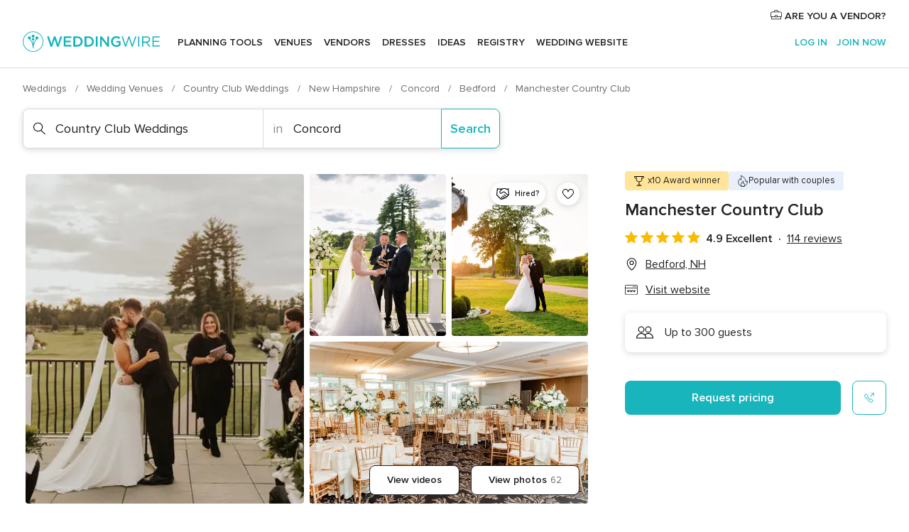

--- FILE ---
content_type: text/html; charset=UTF-8
request_url: https://www.weddingwire.com/biz/manchester-country-club-bedford/73d36767635104d8.html
body_size: 65319
content:
<!DOCTYPE html>
<html lang="en-US" prefix="og: http://ogp.me/ns#">
<head>
<meta http-equiv="Content-Type" content="text/html; charset=utf-8">
<title>Manchester Country Club - Country Club Weddings - Bedford, NH - WeddingWire</title>
<meta name="description" content="Contact Manchester Country Club in Bedford on WeddingWire. Browse Country Club Weddings prices, photos and 114 reviews, with a rating of 4.8 out of 5">
<meta name="keywords" content="manchester country club, manchester country club reviews, manchester country club prices, manchester country club photos, country club weddings, bedford, concord, nh, 03110">
<meta name="robots" content="all">
<meta name="distribution" content="global">
<meta name="rating" content="general">
<meta name="pbdate" content="20:29:36 18/01/2026">
<link rel="alternate" href="android-app://com.weddingwire.user/weddingwire/m.weddingwire.com/biz/manchester-country-club-bedford/73d36767635104d8.html">
<meta name="viewport" content="width=device-width, initial-scale=1.0">
<meta name="apple-custom-itunes-app" content="app-id=316565575">
<meta name="apple-itunes-app" content="app-id=316565575, app-argument=https://app.appsflyer.com/id316565575?pid=WP-iOS-US&c=WP-US-LANDINGS&s=us">
<meta name="google-play-app" content="app-id=com.weddingwire.user">
<link rel="shortcut icon" href="https://www.weddingwire.com/mobile/assets/img/favicon/favicon.png">
<meta property="fb:app_id" content="258399401573410" />
<meta property="og:type" content="place" />
<meta property="og:image" content="https://cdn0.weddingwire.com/vendor/618560/3_2/1280/jpg/stephmike2055_51_65816-168218439748750.jpeg">
<meta property="og:image:secure_url" content="https://cdn0.weddingwire.com/vendor/618560/3_2/1280/jpg/stephmike2055_51_65816-168218439748750.jpeg">
<meta property="og:url" content="https://www.weddingwire.com/biz/manchester-country-club-bedford/73d36767635104d8.html" />
<meta name="twitter:card" content="summary_large_image" />
<meta property="og:locale" content="en_US">
<meta property="place:street_address" content="180 South River Road">
<meta property="place:locality" content="Bedford">
<meta property="place:region" content="NH">
<meta property="og:site_name" content="WeddingWire">
<link rel="stylesheet" href="https://www.weddingwire.com/builds/desktop/css/symfnw-US248-1-20260115-016_www_m_/WebBundleResponsiveMarketplaceBestContentStorefrontWeddingwire.css">
<script>
var internalTrackingService = internalTrackingService || {
triggerSubmit : function() {},
triggerAbandon : function() {},
loaded : false
};
</script>
<script type="text/javascript">
function getCookie (name) {var b = document.cookie.match('(^|;)\\s*' + name + '\\s*=\\s*([^;]+)'); return b ? unescape(b.pop()) : null}
function overrideOneTrustGeo () {
const otgeoCookie = getCookie('otgeo') || '';
const regexp = /^([A-Za-z]+)(?:,([A-Za-z]+))?$/g;
const matches = [...otgeoCookie.matchAll(regexp)][0];
if (matches) {
const countryCode = matches[1];
const stateCode = matches[2];
const geolocationResponse = {
countryCode
};
if (stateCode) {
geolocationResponse.stateCode = stateCode;
}
return {
geolocationResponse
};
}
}
var OneTrust = overrideOneTrustGeo() || undefined;
</script>
<span class="ot-sdk-show-settings" style="display: none"></span>
<script src="https://cdn.cookielaw.org/scripttemplates/otSDKStub.js" data-language="en-US" data-domain-script="94f48421-ccbc-4e81-af65-65ff76170a0f" data-ignore-ga='true' defer></script>
<script>var isCountryCookiesActiveByDefault=true,CONSENT_ANALYTICS_GROUP="C0002",CONSENT_PERSONALIZATION_GROUP="C0003",CONSENT_TARGETED_ADVERTISING_GROUP="C0004",CONSENT_SOCIAL_MEDIA_GROUP="C0005",cookieConsentContent='',hideCookieConsentLayer= '', OptanonAlertBoxClosed='';hideCookieConsentLayer=getCookie('hideCookieConsentLayer');OptanonAlertBoxClosed=getCookie('OptanonAlertBoxClosed');if(hideCookieConsentLayer==="1"||Boolean(OptanonAlertBoxClosed)){cookieConsentContent=queryStringToJSON(getCookie('OptanonConsent')||'');}function getCookie(e){var o=document.cookie.match("(^|;)\\s*"+e+"\\s*=\\s*([^;]+)");return o?unescape(o.pop()):null}function queryStringToJSON(e){var o=e.split("&"),t={};return o.forEach(function(e){e=e.split("="),t[e[0]]=decodeURIComponent(e[1]||"")}),JSON.parse(JSON.stringify(t))}function isCookieGroupAllowed(e){var o=cookieConsentContent.groups;if("string"!=typeof o){if(!isCountryCookiesActiveByDefault && e===CONSENT_ANALYTICS_GROUP && getCookie('hideCookieConsentLayer')==="1"){return true}return isCountryCookiesActiveByDefault;}for(var t=o.split(","),n=0;n<t.length;n++)if(t[n].indexOf(e,0)>=0)return"1"===t[n].split(":")[1];return!1}function userHasAcceptedTheCookies(){var e=document.getElementsByTagName("body")[0],o=document.createEvent("HTMLEvents");cookieConsentContent=queryStringToJSON(getCookie("OptanonConsent")||""),!0===isCookieGroupAllowed(CONSENT_ANALYTICS_GROUP)&&(o.initEvent("analyticsCookiesHasBeenAccepted",!0,!1),e.dispatchEvent(o)),!0===isCookieGroupAllowed(CONSENT_PERSONALIZATION_GROUP)&&(o.initEvent("personalizationCookiesHasBeenAccepted",!0,!1),e.dispatchEvent(o)),!0===isCookieGroupAllowed(CONSENT_TARGETED_ADVERTISING_GROUP)&&(o.initEvent("targetedAdvertisingCookiesHasBeenAccepted",!0,!1),e.dispatchEvent(o)),!0===isCookieGroupAllowed(CONSENT_SOCIAL_MEDIA_GROUP)&&(o.initEvent("socialMediaAdvertisingCookiesHasBeenAccepted",!0,!1),e.dispatchEvent(o))}</script>
<script>
document.getElementsByTagName('body')[0].addEventListener('oneTrustLoaded', function () {
if (OneTrust.GetDomainData()?.ConsentModel?.Name === 'notice only') {
const cookiePolicyLinkSelector = document.querySelectorAll('.ot-sdk-show-settings')
cookiePolicyLinkSelector.forEach((selector) => {
selector.style.display = 'none'
})
}
})
</script>
<script>
function CMP() {
var body = document.getElementsByTagName('body')[0];
var event = document.createEvent('HTMLEvents');
var callbackIAB = (tcData, success) => {
if (success && (tcData.eventStatus === 'tcloaded' || tcData.eventStatus === 'useractioncomplete')) {
window.__tcfapi('removeEventListener', 2, () => {
}, callbackIAB);
if ((typeof window.Optanon !== "undefined" &&
!window.Optanon.GetDomainData().IsIABEnabled) ||
(tcData.gdprApplies &&
typeof window.Optanon !== "undefined" &&
window.Optanon.GetDomainData().IsIABEnabled &&
getCookie('OptanonAlertBoxClosed'))) {
userHasAcceptedTheCookies();
}
if (isCookieGroupAllowed(CONSENT_ANALYTICS_GROUP) !== true) {
event.initEvent('analyticsCookiesHasBeenDenied', true, false);
body.dispatchEvent(event);
}
if (isCookieGroupAllowed(CONSENT_TARGETED_ADVERTISING_GROUP) !== true) {
event.initEvent('targetedAdvertisingCookiesHasBeenDenied', true, false);
body.dispatchEvent(event);
}
if (tcData.gdprApplies && typeof window.Optanon !== "undefined" && window.Optanon.GetDomainData().IsIABEnabled) {
event.initEvent('IABTcDataReady', true, false);
body.dispatchEvent(event);
} else {
event.initEvent('nonIABCountryDataReady', true, false);
body.dispatchEvent(event);
}
}
}
var cnt = 0;
var consentSetInterval = setInterval(function () {
cnt += 1;
if (cnt === 600) {
userHasAcceptedTheCookies();
clearInterval(consentSetInterval);
}
if (typeof window.Optanon !== "undefined" && !window.Optanon.GetDomainData().IsIABEnabled) {
clearInterval(consentSetInterval);
userHasAcceptedTheCookies();
event.initEvent('oneTrustLoaded', true, false);
body.dispatchEvent(event);
event.initEvent('nonIABCountryDataReady', true, false);
body.dispatchEvent(event);
}
if (typeof window.__tcfapi !== "undefined") {
event.initEvent('oneTrustLoaded', true, false);
body.dispatchEvent(event);
clearInterval(consentSetInterval);
window.__tcfapi('addEventListener', 2, callbackIAB);
}
});
}
function OptanonWrapper() {
CMP();
}
</script>
</head><body>
<script>
var gtagScript = function() { var s = document.createElement("script"), el = document.getElementsByTagName("script")[0]; s.defer = true;
s.src = "https://www.googletagmanager.com/gtag/js?id=G-2TY3D94NGM";
el.parentNode.insertBefore(s, el);}
window.dataLayer = window.dataLayer || [];
const analyticsGroupOpt = isCookieGroupAllowed(CONSENT_ANALYTICS_GROUP) === true;
const targetedAdsOpt = isCookieGroupAllowed(CONSENT_TARGETED_ADVERTISING_GROUP) === true;
const personalizationOpt = isCookieGroupAllowed(CONSENT_PERSONALIZATION_GROUP) === true;
document.getElementsByTagName('body')[0].addEventListener('targetedAdvertisingCookiesHasBeenAccepted', function () {
gtagScript();
});
if  (targetedAdsOpt || analyticsGroupOpt) {
gtagScript();
}
function gtag(){dataLayer.push(arguments);}
gtag('js', new Date());
gtag('consent', 'default', {
'analytics_storage': analyticsGroupOpt ? 'granted' : 'denied',
'ad_storage': targetedAdsOpt ? 'granted' : 'denied',
'ad_user_data': targetedAdsOpt ? 'granted' : 'denied',
'ad_user_personalization': targetedAdsOpt ? 'granted' : 'denied',
'functionality_storage': targetedAdsOpt ? 'granted' : 'denied',
'personalization_storage': personalizationOpt ? 'granted' : 'denied',
'security_storage': 'granted'
});
gtag('set', 'ads_data_redaction', !analyticsGroupOpt);
gtag('set', 'allow_ad_personalization_signals', analyticsGroupOpt);
gtag('set', 'allow_google_signals', analyticsGroupOpt);
gtag('set', 'allow_interest_groups', analyticsGroupOpt);
gtag('config', 'G-2TY3D94NGM', { groups: 'analytics', 'send_page_view': false });
gtag('config', 'AW-945252265', { groups: 'adwords' , 'restricted_data_processing': !targetedAdsOpt });
</script>

<div id="app-apps-download-banner" class="branch-banner-placeholder branchBannerPlaceholder"></div>

<a class="layoutSkipMain" href="#layoutMain">Skip to main content</a>
<header class="layoutHeader">
<span class="layoutHeader__hamburger app-header-menu-toggle">
<i class="svgIcon app-svg-async svgIcon__list-menu "   data-name="_common/list-menu" data-svg="https://cdn1.weddingwire.com/assets/svg/optimized/_common/list-menu.svg" data-svg-lazyload="1"></i></span>
<a class="layoutHeader__logoAnchor app-analytics-event-click"
href="https://www.weddingwire.com/">
<img src="https://www.weddingwire.com/assets/img/logos/gen_logoHeader.svg"   alt="Weddings"  width="214" height="32"   >
</a>
<nav class="layoutHeader__nav app-header-nav">
<ul class="layoutNavMenu app-header-list">
<li class="layoutNavMenu__header">
<i class="svgIcon app-svg-async svgIcon__close layoutNavMenu__itemClose app-header-menu-toggle"   data-name="_common/close" data-svg="https://cdn1.weddingwire.com/assets/svg/optimized/_common/close.svg" data-svg-lazyload="1"></i>        </li>
<li class="layoutNavMenu__item app-header-menu-item-openSection layoutNavMenu__item--my_wedding ">
<a href="https://www.weddingwire.com/wedding-planning.html"
class="layoutNavMenu__anchor app-header-menu-itemAnchor app-analytics-track-event-click "
data-tracking-section="header" data-tracking-category="Navigation" data-tracking-category-authed="1"
data-tracking-dt="tools"                >
Planning tools                </a>
<i class="svgIcon app-svg-async svgIcon__angleRightBlood layoutNavMenu__anchorArrow"   data-name="_common/angleRightBlood" data-svg="https://cdn1.weddingwire.com/assets/svg/optimized/_common/angleRightBlood.svg" data-svg-lazyload="1"></i>
<div class="layoutNavMenuTab app-header-menu-itemDropdown">
<div class="layoutNavMenuTab__layout">
<div class="layoutNavMenuTab__header">
<i class="svgIcon app-svg-async svgIcon__angleLeftBlood layoutNavMenuTab__icon app-header-menu-item-closeSection"   data-name="_common/angleLeftBlood" data-svg="https://cdn1.weddingwire.com/assets/svg/optimized/_common/angleLeftBlood.svg" data-svg-lazyload="1"></i>    <a class="layoutNavMenuTab__title" href="https://www.weddingwire.com/wedding-planning.html">
Planning tools    </a>
<i class="svgIcon app-svg-async svgIcon__close layoutNavMenuTab__iconClose app-header-menu-toggle"   data-name="_common/close" data-svg="https://cdn1.weddingwire.com/assets/svg/optimized/_common/close.svg" data-svg-lazyload="1"></i></div>
<div class="layoutNavMenuTabMyWedding">
<div class="layoutNavMenuTabMyWeddingList">
<a class="layoutNavMenuTabMyWedding__title" href="https://www.weddingwire.com/wedding-planning.html">
Organize with ease        </a>
<ul class="layoutNavMenuTabMyWeddingList__content  layoutNavMenuTabMyWeddingList__contentSmall">
<li class="layoutNavMenuTabMyWeddingList__item layoutNavMenuTabMyWeddingList__item--viewAll">
<a href="https://www.weddingwire.com/wedding-planning.html">View all</a>
</li>
<li class="layoutNavMenuTabMyWeddingList__item "
>
<a href="https://www.weddingwire.com/wedding-checklists.html">
<i class="svgIcon app-svg-async svgIcon__checklist layoutNavMenuTabMyWeddingList__itemIcon"   data-name="tools/categories/checklist" data-svg="https://cdn1.weddingwire.com/assets/svg/optimized/tools/categories/checklist.svg" data-svg-lazyload="1"></i>                        Checklist                    </a>
</li>
<li class="layoutNavMenuTabMyWeddingList__item "
>
<a href="https://www.weddingwire.com/wedding-planning/wedding-guests-list.html">
<i class="svgIcon app-svg-async svgIcon__guests layoutNavMenuTabMyWeddingList__itemIcon"   data-name="tools/categories/guests" data-svg="https://cdn1.weddingwire.com/assets/svg/optimized/tools/categories/guests.svg" data-svg-lazyload="1"></i>                        Guests                    </a>
</li>
<li class="layoutNavMenuTabMyWeddingList__item "
>
<a href="https://www.weddingwire.com/wedding-planning/wedding-seating-tables.html">
<i class="svgIcon app-svg-async svgIcon__tables layoutNavMenuTabMyWeddingList__itemIcon"   data-name="tools/categories/tables" data-svg="https://cdn1.weddingwire.com/assets/svg/optimized/tools/categories/tables.svg" data-svg-lazyload="1"></i>                        Seating chart                    </a>
</li>
<li class="layoutNavMenuTabMyWeddingList__item "
>
<a href="https://www.weddingwire.com/wedding-planning/wedding-budget.html">
<i class="svgIcon app-svg-async svgIcon__budget layoutNavMenuTabMyWeddingList__itemIcon"   data-name="tools/categories/budget" data-svg="https://cdn1.weddingwire.com/assets/svg/optimized/tools/categories/budget.svg" data-svg-lazyload="1"></i>                        Budget                    </a>
</li>
<li class="layoutNavMenuTabMyWeddingList__item "
>
<a href="https://www.weddingwire.com/wedding-planning/vendor-manager.html">
<i class="svgIcon app-svg-async svgIcon__vendors layoutNavMenuTabMyWeddingList__itemIcon"   data-name="tools/categories/vendors" data-svg="https://cdn1.weddingwire.com/assets/svg/optimized/tools/categories/vendors.svg" data-svg-lazyload="1"></i>                        Wedding Vendors                    </a>
</li>
<li class="layoutNavMenuTabMyWeddingList__item "
>
<a href="https://www.weddingwire.com/website/index.php?actionReferrer=8">
<i class="svgIcon app-svg-async svgIcon__website layoutNavMenuTabMyWeddingList__itemIcon"   data-name="tools/categories/website" data-svg="https://cdn1.weddingwire.com/assets/svg/optimized/tools/categories/website.svg" data-svg-lazyload="1"></i>                        Wedding website                    </a>
</li>
</ul>
</div>
<div class="layoutNavMenuTabMyWeddingPersonalize">
<a class="layoutNavMenuTabMyWeddingPersonalize__title" href="https://www.weddingwire.com/wedding-planning.html">
Personalize your wedding            </a>
<ul class="layoutNavMenuTabMyWeddingPersonalize__content">
<li class="layoutNavMenuTabMyWeddingPersonalize__item">
<a class="app-analytics-track-event-click"  data-tracking-category='Navigation' data-tracking-section='header' data-tracking-dt='hotelplanner'                                href="https://theknot.partners.engine.com/new-trip?utm_source=the-knot&utm_medium=channel&utm_campaign=2025-q1-the-knot-channel-groups-a018X00000bV3kuQAC&utm_term=wwtopnavigation&referral=MKT%20-%20Partner&rel=sponsored">
Hotel Blocks                        </a>
</li>
<li class="layoutNavMenuTabMyWeddingPersonalize__item">
<a                                 href="https://go.weddingwire.com/wedding-date">
Date Finder                        </a>
</li>
<li class="layoutNavMenuTabMyWeddingPersonalize__item">
<a                                 href="https://www.weddingwire.com/cost">
Cost Guide                        </a>
</li>
<li class="layoutNavMenuTabMyWeddingPersonalize__item">
<a                                 href="https://go.weddingwire.com/color-palette-generator">
Color generator                        </a>
</li>
<li class="layoutNavMenuTabMyWeddingPersonalize__item">
<a                                 href="https://www.weddingwire.com/wedding-hashtag-generator">
Hashtag generator                        </a>
</li>
</ul>
</div>
<div class="layoutNavMenuTabMyWeddingBanners">
<div class="layoutNavMenuBannerBox app-header-menu-banner app-link "
data-href="https://www.weddingwire.com/wedding-apps"
>
<div class="layoutNavMenuBannerBox__content">
<p class="layoutNavMenuBannerBox__title">Get the WeddingWire app</p>
<span class="layoutNavMenuBannerBox__subtitle">Plan your wedding wherever and whenever you want on the WeddingWire app.</span>
</div>
<img data-src="https://www.weddingwire.com/assets/img/logos/square-icon.svg"  class="lazyload layoutNavMenuBannerBox__icon" alt="App icon"  width="60" height="60"  >
</div>
</div>
</div>    </div>
</div>
</li>
<li class="layoutNavMenu__item app-header-menu-item-openSection layoutNavMenu__item--venues ">
<a href="https://www.weddingwire.com/wedding-venues"
class="layoutNavMenu__anchor app-header-menu-itemAnchor app-analytics-track-event-click "
data-tracking-section="header" data-tracking-category="Navigation" data-tracking-category-authed="1"
data-tracking-dt="venues"                >
Venues                </a>
<i class="svgIcon app-svg-async svgIcon__angleRightBlood layoutNavMenu__anchorArrow"   data-name="_common/angleRightBlood" data-svg="https://cdn1.weddingwire.com/assets/svg/optimized/_common/angleRightBlood.svg" data-svg-lazyload="1"></i>
<div class="layoutNavMenuTab app-header-menu-itemDropdown">
<div class="layoutNavMenuTab__layout">
<div class="layoutNavMenuTab__header">
<i class="svgIcon app-svg-async svgIcon__angleLeftBlood layoutNavMenuTab__icon app-header-menu-item-closeSection"   data-name="_common/angleLeftBlood" data-svg="https://cdn1.weddingwire.com/assets/svg/optimized/_common/angleLeftBlood.svg" data-svg-lazyload="1"></i>    <a class="layoutNavMenuTab__title" href="https://www.weddingwire.com/wedding-venues">
Venues    </a>
<i class="svgIcon app-svg-async svgIcon__close layoutNavMenuTab__iconClose app-header-menu-toggle"   data-name="_common/close" data-svg="https://cdn1.weddingwire.com/assets/svg/optimized/_common/close.svg" data-svg-lazyload="1"></i></div>
<div class="layoutNavMenuTabVenues">
<div class="layoutNavMenuTabVenues__categories">
<div class="layoutNavMenuTabVenuesList layoutNavMenuTabVenuesListBig">
<a class="layoutNavMenuTabVenues__title"
href="https://www.weddingwire.com/wedding-venues">
Find your wedding venue            </a>
<ul class="layoutNavMenuTabVenuesList__content layoutNavMenuTabVenuesList__contentBig">
<li class="layoutNavMenuTabVenuesList__item layoutNavMenuTabVenuesList__item--viewAll">
<a href="https://www.weddingwire.com/wedding-venues">View all</a>
</li>
<li class="layoutNavMenuTabVenuesList__item">
<a href="https://www.weddingwire.com/barn-farm-weddings">
Barns & Farms                        </a>
</li>
<li class="layoutNavMenuTabVenuesList__item">
<a href="https://www.weddingwire.com/outdoor-weddings">
Outdoor                        </a>
</li>
<li class="layoutNavMenuTabVenuesList__item">
<a href="https://www.weddingwire.com/garden-weddings">
Gardens                        </a>
</li>
<li class="layoutNavMenuTabVenuesList__item">
<a href="https://www.weddingwire.com/beach-weddings">
Beaches                        </a>
</li>
<li class="layoutNavMenuTabVenuesList__item">
<a href="https://www.weddingwire.com/rooftop-loft-weddings">
Rooftops & Lofts                        </a>
</li>
<li class="layoutNavMenuTabVenuesList__item">
<a href="https://www.weddingwire.com/hotel-weddings">
Hotels                        </a>
</li>
<li class="layoutNavMenuTabVenuesList__item">
<a href="https://www.weddingwire.com/waterfront-weddings">
Waterfronts                        </a>
</li>
<li class="layoutNavMenuTabVenuesList__item">
<a href="https://www.weddingwire.com/winery-brewery-weddings">
Wineries & Breweries                        </a>
</li>
<li class="layoutNavMenuTabVenuesList__item">
<a href="https://www.weddingwire.com/park-weddings">
Parks                        </a>
</li>
<li class="layoutNavMenuTabVenuesList__item">
<a href="https://www.weddingwire.com/country-club-weddings">
Country Clubs                        </a>
</li>
<li class="layoutNavMenuTabVenuesList__item">
<a href="https://www.weddingwire.com/mansion-weddings">
Mansions                        </a>
</li>
<li class="layoutNavMenuTabVenuesList__item">
<a href="https://www.weddingwire.com/historic-venue-weddings">
Historic Venues                        </a>
</li>
<li class="layoutNavMenuTabVenuesList__item">
<a href="https://www.weddingwire.com/boat-weddings">
Boats                        </a>
</li>
<li class="layoutNavMenuTabVenuesList__item">
<a href="https://www.weddingwire.com/restaurant-weddings">
Restaurants                        </a>
</li>
<li class="layoutNavMenuTabVenuesList__item">
<a href="https://www.weddingwire.com/museum-weddings">
Museums                        </a>
</li>
<li class="layoutNavMenuTabVenuesList__item">
<a href="https://www.weddingwire.com/banquet-hall-weddings">
Banquet Halls                        </a>
</li>
<li class="layoutNavMenuTabVenuesList__item">
<a href="https://www.weddingwire.com/church-temple-weddings">
Churches & Temples                        </a>
</li>
<li class="layoutNavMenuTabVenuesList__item layoutNavMenuTabVenuesList__item--highlight">
<a href="https://www.weddingwire.com/promotions/wedding-venues">
Deals                        </a>
</li>
</ul>
</div>
</div>
</div>
</div>
</div>
</li>
<li class="layoutNavMenu__item app-header-menu-item-openSection layoutNavMenu__item--vendors ">
<a href="https://www.weddingwire.com/wedding-vendors"
class="layoutNavMenu__anchor app-header-menu-itemAnchor app-analytics-track-event-click "
data-tracking-section="header" data-tracking-category="Navigation" data-tracking-category-authed="1"
data-tracking-dt="vendors"                >
Vendors                </a>
<i class="svgIcon app-svg-async svgIcon__angleRightBlood layoutNavMenu__anchorArrow"   data-name="_common/angleRightBlood" data-svg="https://cdn1.weddingwire.com/assets/svg/optimized/_common/angleRightBlood.svg" data-svg-lazyload="1"></i>
<div class="layoutNavMenuTab app-header-menu-itemDropdown">
<div class="layoutNavMenuTab__layout">
<div class="layoutNavMenuTab__header">
<i class="svgIcon app-svg-async svgIcon__angleLeftBlood layoutNavMenuTab__icon app-header-menu-item-closeSection"   data-name="_common/angleLeftBlood" data-svg="https://cdn1.weddingwire.com/assets/svg/optimized/_common/angleLeftBlood.svg" data-svg-lazyload="1"></i>    <a class="layoutNavMenuTab__title" href="https://www.weddingwire.com/wedding-vendors">
Vendors    </a>
<i class="svgIcon app-svg-async svgIcon__close layoutNavMenuTab__iconClose app-header-menu-toggle"   data-name="_common/close" data-svg="https://cdn1.weddingwire.com/assets/svg/optimized/_common/close.svg" data-svg-lazyload="1"></i></div>
<div class="layoutNavMenuTabVendors">
<div class="layoutNavMenuTabVendors__content layoutNavMenuTabVendors__contentBig">
<div class="layoutNavMenuTabVendorsList">
<a class="layoutNavMenuTabVendors__title" href="https://www.weddingwire.com/wedding-vendors">
Start hiring your vendors            </a>
<ul class="layoutNavMenuTabVendorsList__content layoutNavMenuTabVendorsList__contentBig">
<li class="layoutNavMenuTabVendorsList__item layoutNavMenuTabVendorsList__item--viewAll">
<a href="https://www.weddingwire.com/wedding-vendors">View all</a>
</li>
<li class="layoutNavMenuTabVendorsList__item">
<i class="svgIcon app-svg-async svgIcon__categPhoto layoutNavMenuTabVendorsList__itemIcon"   data-name="vendors/categories/categPhoto" data-svg="https://cdn1.weddingwire.com/assets/svg/optimized/vendors/categories/categPhoto.svg" data-svg-lazyload="1"></i>                        <a href="https://www.weddingwire.com/wedding-photographers">
Photography                        </a>
</li>
<li class="layoutNavMenuTabVendorsList__item">
<i class="svgIcon app-svg-async svgIcon__categDj layoutNavMenuTabVendorsList__itemIcon"   data-name="vendors/categories/categDj" data-svg="https://cdn1.weddingwire.com/assets/svg/optimized/vendors/categories/categDj.svg" data-svg-lazyload="1"></i>                        <a href="https://www.weddingwire.com/wedding-djs">
DJs                        </a>
</li>
<li class="layoutNavMenuTabVendorsList__item">
<i class="svgIcon app-svg-async svgIcon__categBeauty layoutNavMenuTabVendorsList__itemIcon"   data-name="vendors/categories/categBeauty" data-svg="https://cdn1.weddingwire.com/assets/svg/optimized/vendors/categories/categBeauty.svg" data-svg-lazyload="1"></i>                        <a href="https://www.weddingwire.com/wedding-beauty-health">
Hair & Makeup                        </a>
</li>
<li class="layoutNavMenuTabVendorsList__item">
<i class="svgIcon app-svg-async svgIcon__categPlanner layoutNavMenuTabVendorsList__itemIcon"   data-name="vendors/categories/categPlanner" data-svg="https://cdn1.weddingwire.com/assets/svg/optimized/vendors/categories/categPlanner.svg" data-svg-lazyload="1"></i>                        <a href="https://www.weddingwire.com/wedding-planners">
Wedding Planning                        </a>
</li>
<li class="layoutNavMenuTabVendorsList__item">
<i class="svgIcon app-svg-async svgIcon__categCatering layoutNavMenuTabVendorsList__itemIcon"   data-name="vendors/categories/categCatering" data-svg="https://cdn1.weddingwire.com/assets/svg/optimized/vendors/categories/categCatering.svg" data-svg-lazyload="1"></i>                        <a href="https://www.weddingwire.com/wedding-caterers">
Catering                        </a>
</li>
<li class="layoutNavMenuTabVendorsList__item">
<i class="svgIcon app-svg-async svgIcon__categFlower layoutNavMenuTabVendorsList__itemIcon"   data-name="vendors/categories/categFlower" data-svg="https://cdn1.weddingwire.com/assets/svg/optimized/vendors/categories/categFlower.svg" data-svg-lazyload="1"></i>                        <a href="https://www.weddingwire.com/wedding-florists">
Flowers                        </a>
</li>
<li class="layoutNavMenuTabVendorsList__item">
<i class="svgIcon app-svg-async svgIcon__categVideo layoutNavMenuTabVendorsList__itemIcon"   data-name="vendors/categories/categVideo" data-svg="https://cdn1.weddingwire.com/assets/svg/optimized/vendors/categories/categVideo.svg" data-svg-lazyload="1"></i>                        <a href="https://www.weddingwire.com/wedding-videographers">
Videography                        </a>
</li>
<li class="layoutNavMenuTabVendorsList__item">
<i class="svgIcon app-svg-async svgIcon__categOfficiant layoutNavMenuTabVendorsList__itemIcon"   data-name="vendors/categories/categOfficiant" data-svg="https://cdn1.weddingwire.com/assets/svg/optimized/vendors/categories/categOfficiant.svg" data-svg-lazyload="1"></i>                        <a href="https://www.weddingwire.com/wedding-officiants">
Officiants                        </a>
</li>
</ul>
</div>
<div class="layoutNavMenuTabVendorsListOthers">
<p class="layoutNavMenuTabVendorsListOthers__subtitle">Complete your wedding team</p>
<ul class="layoutNavMenuTabVendorsListOthers__container">
<li class="layoutNavMenuTabVendorsListOthers__item">
<a href="https://www.weddingwire.com/wedding-event-rentals">
Event Rentals                        </a>
</li>
<li class="layoutNavMenuTabVendorsListOthers__item">
<a href="https://www.weddingwire.com/photo-booths">
Photo Booths                        </a>
</li>
<li class="layoutNavMenuTabVendorsListOthers__item">
<a href="https://www.weddingwire.com/wedding-bands">
Bands                        </a>
</li>
<li class="layoutNavMenuTabVendorsListOthers__item">
<a href="https://www.weddingwire.com/wedding-dresses">
Dress & Attire                        </a>
</li>
<li class="layoutNavMenuTabVendorsListOthers__item">
<a href="https://www.weddingwire.com/wedding-cakes">
Cakes                        </a>
</li>
<li class="layoutNavMenuTabVendorsListOthers__item">
<a href="https://www.weddingwire.com/wedding-limos">
Transportation                        </a>
</li>
<li class="layoutNavMenuTabVendorsListOthers__item">
<a href="https://www.weddingwire.com/wedding-ceremony-music">
Ceremony Music                        </a>
</li>
<li class="layoutNavMenuTabVendorsListOthers__item">
<a href="https://www.weddingwire.com/lighting-decor">
Lighting & Decor                        </a>
</li>
<li class="layoutNavMenuTabVendorsListOthers__item">
<a href="https://www.weddingwire.com/wedding-invitations">
Invitations                        </a>
</li>
<li class="layoutNavMenuTabVendorsListOthers__item">
<a href="https://www.weddingwire.com/travel-agents">
Travel Agents                        </a>
</li>
<li class="layoutNavMenuTabVendorsListOthers__item">
<a href="https://www.weddingwire.com/wedding-jewelers">
Jewelry                        </a>
</li>
<li class="layoutNavMenuTabVendorsListOthers__item">
<a href="https://www.weddingwire.com/wedding-favors">
Favors & Gifts                        </a>
</li>
<li class="layoutNavMenuTabVendorsListOthers__deals">
<a href="https://www.weddingwire.com/promotions/wedding-vendors">
Deals                        </a>
</li>
</ul>
</div>
</div>
<div class="layoutNavMenuTabVendorsBanners visible">
<div class="layoutNavMenuBannerBox app-header-menu-banner app-link app-analytics-track-event-click"
data-href="https://www.weddingwire.com/destination-wedding"
data-tracking-section=header_vendors                      data-tracking-category=Navigation                      data-tracking-dt=destination_weddings         >
<div class="layoutNavMenuBannerBox__content">
<p class="layoutNavMenuBannerBox__title">Destination Weddings</p>
<span class="layoutNavMenuBannerBox__subtitle">Easily plan your international wedding.</span>
</div>
<img class="svgIcon svgIcon__plane_destination layoutNavMenuBannerBox__icon lazyload" data-src="https://cdn1.weddingwire.com/assets/svg/original/illustration/plane_destination.svg"  alt="illustration plane destination" width="56" height="56" >    </div>
<div class="layoutNavMenuBannerBox app-header-menu-banner app-link "
data-href="https://www.weddingwire.com/couples-choice-awards"
>
<div class="layoutNavMenuBannerBox__content">
<p class="layoutNavMenuBannerBox__title">2025 Couples' Choice Awards</p>
<span class="layoutNavMenuBannerBox__subtitle">Check out this year’s best local pros, rated by couples like you.</span>
</div>
<img class="svgIcon svgIcon__cca_stars layoutNavMenuBannerBox__icon lazyload" data-src="https://cdn1.weddingwire.com/assets/svg/original/illustration/cca_stars.svg"  alt="illustration cca stars" width="56" height="56" >    </div>
</div>
</div>    </div>
</div>
</li>
<li class="layoutNavMenu__item app-header-menu-item-openSection layoutNavMenu__item--community ">
<a href="https://www.weddingwire.com/wedding-forums"
class="layoutNavMenu__anchor app-header-menu-itemAnchor app-analytics-track-event-click "
data-tracking-section="header" data-tracking-category="Navigation" data-tracking-category-authed="1"
data-tracking-dt="community"                >
Forums                </a>
<i class="svgIcon app-svg-async svgIcon__angleRightBlood layoutNavMenu__anchorArrow"   data-name="_common/angleRightBlood" data-svg="https://cdn1.weddingwire.com/assets/svg/optimized/_common/angleRightBlood.svg" data-svg-lazyload="1"></i>
<div class="layoutNavMenuTab app-header-menu-itemDropdown">
<div class="layoutNavMenuTab__layout">
<div class="layoutNavMenuTab__header">
<i class="svgIcon app-svg-async svgIcon__angleLeftBlood layoutNavMenuTab__icon app-header-menu-item-closeSection"   data-name="_common/angleLeftBlood" data-svg="https://cdn1.weddingwire.com/assets/svg/optimized/_common/angleLeftBlood.svg" data-svg-lazyload="1"></i>    <a class="layoutNavMenuTab__title" href="https://www.weddingwire.com/wedding-forums">
Forums    </a>
<i class="svgIcon app-svg-async svgIcon__close layoutNavMenuTab__iconClose app-header-menu-toggle"   data-name="_common/close" data-svg="https://cdn1.weddingwire.com/assets/svg/optimized/_common/close.svg" data-svg-lazyload="1"></i></div>
<div class="layoutNavMenuTabCommunity">
<div class="layoutNavMenuTabCommunityList">
<a class="layoutNavMenuTabCommunity__title" href="https://www.weddingwire.com/wedding-forums">
Forums        </a>
<ul class="layoutNavMenuTabCommunityList__content layoutNavMenuTabCommunityList__contentSmall">
<li class="layoutNavMenuTabCommunityList__item layoutNavMenuTabCommunityList__item--viewAll">
<a href="https://www.weddingwire.com/wedding-forums">View all</a>
</li>
<li class="layoutNavMenuTabCommunityList__item">
<a href="https://www.weddingwire.com/wedding-forums/planning">
Planning                    </a>
</li>
<li class="layoutNavMenuTabCommunityList__item">
<a href="https://www.weddingwire.com/wedding-forums/beauty-and-attire">
Wedding Attire                    </a>
</li>
<li class="layoutNavMenuTabCommunityList__item">
<a href="https://www.weddingwire.com/wedding-forums/honeymoon">
Honeymoon                    </a>
</li>
<li class="layoutNavMenuTabCommunityList__item">
<a href="https://www.weddingwire.com/wedding-forums/community">
Community Conversations                    </a>
</li>
<li class="layoutNavMenuTabCommunityList__item">
<a href="https://www.weddingwire.com/wedding-forums/wedding-reception">
Reception                    </a>
</li>
<li class="layoutNavMenuTabCommunityList__item">
<a href="https://www.weddingwire.com/wedding-forums/wedding-ceremony">
Ceremony                    </a>
</li>
<li class="layoutNavMenuTabCommunityList__item">
<a href="https://www.weddingwire.com/wedding-forums/newlyweds-and-parenting">
Married Life                    </a>
</li>
<li class="layoutNavMenuTabCommunityList__item">
<a href="https://www.weddingwire.com/wedding-forums/family-and-relationships">
Family and Relationships                    </a>
</li>
<li class="layoutNavMenuTabCommunityList__item">
<a href="https://www.weddingwire.com/wedding-forums/etiquette-and-advice">
Etiquette and Advice                    </a>
</li>
<li class="layoutNavMenuTabCommunityList__item">
<a href="https://www.weddingwire.com/wedding-forums/parties-and-events">
Parties and Events                    </a>
</li>
<li class="layoutNavMenuTabCommunityList__item">
<a href="https://www.weddingwire.com/wedding-forums/style-and-decor">
Style and Décor                    </a>
</li>
<li class="layoutNavMenuTabCommunityList__item">
<a href="https://www.weddingwire.com/wedding-forums/weight-loss-and-health">
Fitness and Health                    </a>
</li>
<li class="layoutNavMenuTabCommunityList__item">
<a href="https://www.weddingwire.com/wedding-forums/hair-and-makeup">
Hair and Makeup                    </a>
</li>
<li class="layoutNavMenuTabCommunityList__item">
<a href="https://www.weddingwire.com/wedding-forums/registry">
Registry                    </a>
</li>
<li class="layoutNavMenuTabCommunityList__item">
<a href="https://www.weddingwire.com/wedding-forums/local-groups">
Local Groups                    </a>
</li>
</ul>
</div>
<div class="layoutNavMenuTabCommunityLast">
<p class="layoutNavMenuTabCommunityLast__subtitle app-header-menu-community app-link"
role="link"
tabindex="0" data-href="https://www.weddingwire.com/wedding-forums">Stay up to date</p>
<ul class="layoutNavMenuTabCommunityLast__list">
<li>
<a href="https://www.weddingwire.com/wedding-forums">
Discussions                    </a>
</li>
<li>
<a href="https://www.weddingwire.com/wedding-forums/photos">
Photos                    </a>
</li>
<li>
<a href="https://www.weddingwire.com/wedding-forums/videos">
Videos                    </a>
</li>
<li>
<a href="https://www.weddingwire.com/wedding-forums/users">
Users                    </a>
</li>
<li>
<a href="https://www.weddingwire.com/wedding-forums/weddingwire-support">Account support</a>
</li>
</ul>
</div>
</div>    </div>
</div>
</li>
<li class="layoutNavMenu__item app-header-menu-item-openSection layoutNavMenu__item--dresses ">
<a href="https://www.weddingwire.com/wedding-photos/dresses"
class="layoutNavMenu__anchor app-header-menu-itemAnchor app-analytics-track-event-click "
data-tracking-section="header" data-tracking-category="Navigation" data-tracking-category-authed="1"
data-tracking-dt="dresses"                >
Dresses                </a>
<i class="svgIcon app-svg-async svgIcon__angleRightBlood layoutNavMenu__anchorArrow"   data-name="_common/angleRightBlood" data-svg="https://cdn1.weddingwire.com/assets/svg/optimized/_common/angleRightBlood.svg" data-svg-lazyload="1"></i>
<div class="layoutNavMenuTab app-header-menu-itemDropdown">
<div class="layoutNavMenuTab__layout">
<div class="layoutNavMenuTab__header">
<i class="svgIcon app-svg-async svgIcon__angleLeftBlood layoutNavMenuTab__icon app-header-menu-item-closeSection"   data-name="_common/angleLeftBlood" data-svg="https://cdn1.weddingwire.com/assets/svg/optimized/_common/angleLeftBlood.svg" data-svg-lazyload="1"></i>    <a class="layoutNavMenuTab__title" href="https://www.weddingwire.com/wedding-photos/dresses">
Dresses    </a>
<i class="svgIcon app-svg-async svgIcon__close layoutNavMenuTab__iconClose app-header-menu-toggle"   data-name="_common/close" data-svg="https://cdn1.weddingwire.com/assets/svg/optimized/_common/close.svg" data-svg-lazyload="1"></i></div>
<div class="layoutNavMenuTabDresses">
<div class="layoutNavMenuTabDressesList">
<a class="layoutNavMenuTabDresses__title" href="https://www.weddingwire.com/wedding-photos/dresses">
The latest in bridal fashion        </a>
<ul class="layoutNavMenuTabDressesList__content">
<li class="layoutNavMenuTabDressesList__item layoutNavMenuTabDressesList__item--viewAll">
<a href="https://www.weddingwire.com/wedding-photos/dresses">View all</a>
</li>
<li class="layoutNavMenuTabDressesList__item">
<a href="https://www.weddingwire.com/wedding-photos/dresses" class="layoutNavMenuTabDressesList__Link">
<i class="svgIcon app-svg-async svgIcon__bride-dress layoutNavMenuTabDressesList__itemIcon"   data-name="dresses/categories/bride-dress" data-svg="https://cdn1.weddingwire.com/assets/svg/optimized/dresses/categories/bride-dress.svg" data-svg-lazyload="1"></i>                        Bride                    </a>
</li>
</ul>
</div>
<div class="layoutNavMenuTabDressesFeatured">
<p class="layoutNavMenuTabDresses__subtitle">Featured designers</p>
<div class="layoutNavMenuTabDressesFeatured__content">
<a href="https://www.weddingwire.com/wedding-photos/dresses/rosa-clara">
<figure class="layoutNavMenuTabDressesFeaturedItem">
<img data-src="https://cdn0.weddingwire.com/cat/wedding-photos/dresses/rosa-clara/lelia--mfvr10082262.jpg"  class="lazyload layoutNavMenuTabDressesFeaturedItem__image" alt="Rosa Clará"  width="290" height="406"  >
<figcaption class="layoutNavMenuTabDressesFeaturedItem__name">Rosa Clará</figcaption>
</figure>
</a>
<a href="https://www.weddingwire.com/wedding-photos/dresses/casablanca-bridal">
<figure class="layoutNavMenuTabDressesFeaturedItem">
<img data-src="https://cdn0.weddingwire.com/cat/wedding-photos/dresses/casablanca-bridal/2640--mfvr10083074.jpg"  class="lazyload layoutNavMenuTabDressesFeaturedItem__image" alt="Casablanca Bridal"  width="290" height="406"  >
<figcaption class="layoutNavMenuTabDressesFeaturedItem__name">Casablanca Bridal</figcaption>
</figure>
</a>
<a href="https://www.weddingwire.com/wedding-photos/dresses/stella-york-dress">
<figure class="layoutNavMenuTabDressesFeaturedItem">
<img data-src="https://cdn0.weddingwire.com/cat/wedding-photos/dresses/stella-york/sy8189--mfvr10084686.jpg"  class="lazyload layoutNavMenuTabDressesFeaturedItem__image" alt="Stella York"  width="290" height="406"  >
<figcaption class="layoutNavMenuTabDressesFeaturedItem__name">Stella York</figcaption>
</figure>
</a>
<a href="https://www.weddingwire.com/wedding-photos/dresses/martina-liana-luxe">
<figure class="layoutNavMenuTabDressesFeaturedItem">
<img data-src="https://cdn0.weddingwire.com/cat/wedding-photos/dresses/martina-liana-luxe/le1457--mfvr10084676.jpg"  class="lazyload layoutNavMenuTabDressesFeaturedItem__image" alt="Martina Liana Luxe"  width="290" height="406"  >
<figcaption class="layoutNavMenuTabDressesFeaturedItem__name">Martina Liana Luxe</figcaption>
</figure>
</a>
<a href="https://www.weddingwire.com/wedding-photos/dresses/essense-of-australia">
<figure class="layoutNavMenuTabDressesFeaturedItem">
<img data-src="https://cdn0.weddingwire.com/cat/wedding-photos/dresses/essense-of-australia/d4485--mfvr10083528.jpg"  class="lazyload layoutNavMenuTabDressesFeaturedItem__image" alt="Essense of Australia"  width="290" height="406"  >
<figcaption class="layoutNavMenuTabDressesFeaturedItem__name">Essense of Australia</figcaption>
</figure>
</a>
</div>
</div>
</div>
</div>
</div>
</li>
<li class="layoutNavMenu__item app-header-menu-item-openSection layoutNavMenu__item--articles ">
<a href="https://www.weddingwire.com/wedding-ideas"
class="layoutNavMenu__anchor app-header-menu-itemAnchor app-analytics-track-event-click "
data-tracking-section="header" data-tracking-category="Navigation" data-tracking-category-authed="1"
data-tracking-dt="ideas"                >
Ideas                </a>
<i class="svgIcon app-svg-async svgIcon__angleRightBlood layoutNavMenu__anchorArrow"   data-name="_common/angleRightBlood" data-svg="https://cdn1.weddingwire.com/assets/svg/optimized/_common/angleRightBlood.svg" data-svg-lazyload="1"></i>
<div class="layoutNavMenuTab app-header-menu-itemDropdown">
<div class="layoutNavMenuTab__layout">
<div class="layoutNavMenuTab__header">
<i class="svgIcon app-svg-async svgIcon__angleLeftBlood layoutNavMenuTab__icon app-header-menu-item-closeSection"   data-name="_common/angleLeftBlood" data-svg="https://cdn1.weddingwire.com/assets/svg/optimized/_common/angleLeftBlood.svg" data-svg-lazyload="1"></i>    <a class="layoutNavMenuTab__title" href="https://www.weddingwire.com/wedding-ideas">
Ideas    </a>
<i class="svgIcon app-svg-async svgIcon__close layoutNavMenuTab__iconClose app-header-menu-toggle"   data-name="_common/close" data-svg="https://cdn1.weddingwire.com/assets/svg/optimized/_common/close.svg" data-svg-lazyload="1"></i></div>
<div class="layoutNavMenuTabArticles">
<div class="layoutNavMenuTabArticlesList">
<a class="layoutNavMenuTabArticles__title" href="https://www.weddingwire.com/wedding-ideas">
Get wedding inspiration        </a>
<ul class="layoutNavMenuTabArticlesList__content">
<li class="layoutNavMenuTabArticlesList__item layoutNavMenuTabArticlesList__item--viewAll">
<a href="https://www.weddingwire.com/wedding-ideas">View all</a>
</li>
<li class="layoutNavMenuTabArticlesList__item">
<a href="https://www.weddingwire.com/wedding-ideas/planning-basics--t1">
Planning Basics                    </a>
</li>
<li class="layoutNavMenuTabArticlesList__item">
<a href="https://www.weddingwire.com/wedding-ideas/ceremony--t2">
Wedding Ceremony                    </a>
</li>
<li class="layoutNavMenuTabArticlesList__item">
<a href="https://www.weddingwire.com/wedding-ideas/reception--t3">
Wedding Reception                    </a>
</li>
<li class="layoutNavMenuTabArticlesList__item">
<a href="https://www.weddingwire.com/wedding-ideas/services--t4">
Wedding Services                    </a>
</li>
<li class="layoutNavMenuTabArticlesList__item">
<a href="https://www.weddingwire.com/wedding-ideas/fashion--t6">
Wedding Fashion                    </a>
</li>
<li class="layoutNavMenuTabArticlesList__item">
<a href="https://www.weddingwire.com/wedding-ideas/health-beauty--t5">
Hair & Makeup                    </a>
</li>
<li class="layoutNavMenuTabArticlesList__item">
<a href="https://www.weddingwire.com/wedding-ideas/destination-weddings--t8">
Destination Weddings                    </a>
</li>
<li class="layoutNavMenuTabArticlesList__item">
<a href="https://www.weddingwire.com/wedding-ideas/married-life--t11">
Married Life                    </a>
</li>
<li class="layoutNavMenuTabArticlesList__item">
<a href="https://www.weddingwire.com/wedding-ideas/events-parties--t10">
Events & Parties                    </a>
</li>
<li class="layoutNavMenuTabArticlesList__item">
<a href="https://www.weddingwire.com/wedding-ideas/family-friends--t9">
Family & Friends                    </a>
</li>
</ul>
</div>
<div class="layoutNavMenuTabArticlesBanners">
<div class="layoutNavMenuTabArticlesBannersItem app-header-menu-banner app-link"
data-href="https://www.weddingwire.com/wedding-photos/real-weddings">
<figure class="layoutNavMenuTabArticlesBannersItem__figure">
<img data-src="https://www.weddingwire.com/assets/img/components/header/tabs/realweddings_banner.jpg" data-srcset="https://www.weddingwire.com/assets/img/components/header/tabs/realweddings_banner@2x.jpg 2x" class="lazyload layoutNavMenuTabArticlesBannersItem__image" alt="Real Weddings"  width="304" height="90"  >
<figcaption class="layoutNavMenuTabArticlesBannersItem__content">
<a href="https://www.weddingwire.com/wedding-photos/real-weddings"
title="Real Weddings"
class="layoutNavMenuTabArticlesBannersItem__title">Real Weddings</a>
<p class="layoutNavMenuTabArticlesBannersItem__description">
Find wedding inspiration that fits your style with photos from real couples            </p>
</figcaption>
</figure>
</div>
<div class="layoutNavMenuTabArticlesBannersItem app-header-menu-banner app-link"
data-href="https://www.weddingwire.com/honeymoons">
<figure class="layoutNavMenuTabArticlesBannersItem__figure">
<img data-src="https://www.weddingwire.com/assets/img/components/header/tabs/honeymoons_banner.jpg" data-srcset="https://www.weddingwire.com/assets/img/components/header/tabs/honeymoons_banner@2x.jpg 2x" class="lazyload layoutNavMenuTabArticlesBannersItem__image" alt="Honeymoons"  width="304" height="90"  >
<figcaption class="layoutNavMenuTabArticlesBannersItem__content">
<a href="https://www.weddingwire.com/honeymoons"
title="Honeymoons"
class="layoutNavMenuTabArticlesBannersItem__title">Honeymoons</a>
<p class="layoutNavMenuTabArticlesBannersItem__description">
Sit back and relax with travel info + exclusive deals for the hottest honeymoon destinations            </p>
</figcaption>
</figure>
</div>
</div>
</div>    </div>
</div>
</li>
<li class="layoutNavMenu__item app-header-menu-item-openSection layoutNavMenu__item--registry ">
<a href="https://www.weddingwire.com/wedding-registry"
class="layoutNavMenu__anchor app-header-menu-itemAnchor app-analytics-track-event-click "
data-tracking-section="header" data-tracking-category="Navigation" data-tracking-category-authed="1"
data-tracking-dt="registry"                >
Registry                </a>
<i class="svgIcon app-svg-async svgIcon__angleRightBlood layoutNavMenu__anchorArrow"   data-name="_common/angleRightBlood" data-svg="https://cdn1.weddingwire.com/assets/svg/optimized/_common/angleRightBlood.svg" data-svg-lazyload="1"></i>
<div class="layoutNavMenuTab app-header-menu-itemDropdown">
<div class="layoutNavMenuTab__layout">
<div class="layoutNavMenuTab__header">
<i class="svgIcon app-svg-async svgIcon__angleLeftBlood layoutNavMenuTab__icon app-header-menu-item-closeSection"   data-name="_common/angleLeftBlood" data-svg="https://cdn1.weddingwire.com/assets/svg/optimized/_common/angleLeftBlood.svg" data-svg-lazyload="1"></i>    <a class="layoutNavMenuTab__title" href="https://www.weddingwire.com/wedding-registry">Registry</a>
<i class="svgIcon app-svg-async svgIcon__close layoutNavMenuTab__iconClose app-header-menu-toggle"   data-name="_common/close" data-svg="https://cdn1.weddingwire.com/assets/svg/optimized/_common/close.svg" data-svg-lazyload="1"></i></div>
<div class="layoutNavMenuTabRegistry">
<div class="layoutNavMenuTabRegistryList">
<span class="layoutNavMenuTabRegistry__title">
Create your all-in-one registry        </span>
<ul class="layoutNavMenuTabRegistryList__content">
<li class="layoutNavMenuTabRegistryList__item">
<a href="https://www.weddingwire.com/wedding-registry">
Start Your Registry                    </a>
</li>
<li class="layoutNavMenuTabRegistryList__item">
<a href="https://www.weddingwire.com/wedding-registry/retail-registries">
Registry Retailers                    </a>
</li>
<li class="layoutNavMenuTabRegistryList__item">
<a href="https://www.weddingwire.com/wedding-ideas/registry--t17">
Registry Ideas                    </a>
</li>
</ul>
<a class="layoutNavMenuTabRegistryList__link" href="https://www.weddingwire.us">Find a couple's WeddingWire Registry</a>
</div>
<div class="layoutNavMenuTabRegistryVendors">
<span class="layoutNavMenuTabRegistryVendors__title">
Featured registry brands        </span>
<ul class="layoutNavMenuTabRegistryVendors__list">
<li class="layoutNavMenuTabRegistryVendors__item">
<a href="https://www.weddingwire.com/wedding-registry/retail-registries">
<img data-src="https://cdn1.weddingwire.com/assets/img/en_US/dropdown/registry-amazon.png"  class="lazyload " alt="Amazon"  width="240" height="120"  >
<span class="layoutNavMenuTabRegistryVendors__text">
Amazon                        </span>
</a>
</li>
<li class="layoutNavMenuTabRegistryVendors__item">
<a href="https://www.weddingwire.com/wedding-registry/retail-registries">
<img data-src="https://cdn1.weddingwire.com/assets/img/en_US/dropdown/registry-crate-barrel.png"  class="lazyload " alt="Crate &amp; Barrel"  width="240" height="120"  >
<span class="layoutNavMenuTabRegistryVendors__text">
Crate & Barrel                        </span>
</a>
</li>
<li class="layoutNavMenuTabRegistryVendors__item">
<a href="https://www.weddingwire.com/wedding-registry/retail-registries">
<img data-src="https://cdn1.weddingwire.com/assets/img/en_US/dropdown/registry-target.png"  class="lazyload " alt="Target"  width="240" height="120"  >
<span class="layoutNavMenuTabRegistryVendors__text">
Target                        </span>
</a>
</li>
<li class="layoutNavMenuTabRegistryVendors__item">
<a href="https://www.weddingwire.com/wedding-registry/retail-registries">
<img data-src="https://cdn1.weddingwire.com/assets/img/en_US/dropdown/registry-travelers-joy.png"  class="lazyload " alt="Traveler&apos;s Joy"  width="240" height="120"  >
<span class="layoutNavMenuTabRegistryVendors__text">
Traveler's Joy                        </span>
</a>
</li>
</ul>
<a class="layoutNavMenuTabRegistryVendors__link" href="https://www.weddingwire.com/wedding-registry/retail-registries">See all registry brands</a>
</div>
</div>
</div>
</div>
</li>
<li class="layoutNavMenu__item app-header-menu-item-openSection layoutNavMenu__item--websites ">
<a href="https://www.weddingwire.com/wedding-websites.html"
class="layoutNavMenu__anchor app-header-menu-itemAnchor app-analytics-track-event-click "
data-tracking-section="header" data-tracking-category="Navigation" data-tracking-category-authed="1"
data-tracking-dt="wedding_websites"                >
<span>Wedding&nbsp;</span>Website                </a>
<i class="svgIcon app-svg-async svgIcon__angleRightBlood layoutNavMenu__anchorArrow"   data-name="_common/angleRightBlood" data-svg="https://cdn1.weddingwire.com/assets/svg/optimized/_common/angleRightBlood.svg" data-svg-lazyload="1"></i>
<div class="layoutNavMenuTab app-header-menu-itemDropdown">
<div class="layoutNavMenuTab__layout">
<div class="layoutNavMenuTab__header">
<i class="svgIcon app-svg-async svgIcon__angleLeftBlood layoutNavMenuTab__icon app-header-menu-item-closeSection"   data-name="_common/angleLeftBlood" data-svg="https://cdn1.weddingwire.com/assets/svg/optimized/_common/angleLeftBlood.svg" data-svg-lazyload="1"></i>    <a class="layoutNavMenuTab__title" href="https://www.weddingwire.com/wedding-websites.html">
Your wedding website    </a>
<i class="svgIcon app-svg-async svgIcon__close layoutNavMenuTab__iconClose app-header-menu-toggle"   data-name="_common/close" data-svg="https://cdn1.weddingwire.com/assets/svg/optimized/_common/close.svg" data-svg-lazyload="1"></i></div>
<div class="layoutNavMenuTabWebsites">
<div class="layoutNavMenuTabWebsitesList">
<a class="layoutNavMenuTabWebsites__title app-ua-track-event"
data-track-c='Navigation' data-track-a='a-click' data-track-l='d-desktop+s-header_wws+o-vendors_list_sector_town+dt-wizard' data-track-v='0' data-track-ni='0'                href="https://www.weddingwire.com/tools/website-wizard?actionReferrer=11">
Set up your website in minutes            </a>
<ul class="layoutNavMenuTabWebsitesList__content">
<li class="layoutNavMenuTabWebsitesList__item">
<a class="layoutNavMenuTabWebsitesList__Link" href="https://www.weddingwire.com/tools/website-wizard?actionReferrer=3">
Create your wedding website                    </a>
</li>
<li class="layoutNavMenuTabWebsitesList__item">
<a class="layoutNavMenuTabWebsitesList__Link" href="https://www.weddingwire.us/">
Find a couple's WeddingWire website                    </a>
</li>
</ul>
</div>
<div class="layoutNavMenuTabWebsiteFeatured">
<a class="layoutNavMenuTabWebsiteFeatured__subtitle app-ua-track-event"
data-track-c='Navigation' data-track-a='a-click' data-track-l='d-desktop+s-header_wws+o-vendors_list_sector_town+dt-wizard' data-track-v='0' data-track-ni='0'                href="https://www.weddingwire.com/tools/website-wizard?actionReferrer=12">
Choose your design            </a>
<div class="layoutNavMenuTabWebsiteFeatured__wrapperCards">
<a class="layoutNavMenuTabWebsiteFeatured__anchorCard app-ua-track-event"
data-track-c='Navigation' data-track-a='a-click' data-track-l='d-desktop+s-header_wws+o-vendors_list_sector_town+dt-website_choose_design_1' data-track-v='0' data-track-ni='0'                    href="https://www.weddingwire.com/tools/website-wizard?templateId=277&layoutId=2&actionReferrer=5">
<div class=" layoutNavMenuTabWebsiteFeatured__card layoutNavMenuTabWebsiteFeatured__card--smallCard "
data-id="277"
data-page=""
data-option="setTemplate"
data-id-layout="2"
data-custom-layout=""
data-css-class="all_designs/dynamicOverlay.min.css"
data-family="dynamic"
data-premium="0">
<img data-src="https://cdn0.weddingwire.com/website/fotos/templates/277_thumb_mobile_split_layout_sm@2x.jpg?v=bda941c58972d53ff28442a72b494bf3" data-srcset="https://cdn0.weddingwire.com/website/fotos/templates/277_thumb_mobile_split_layout_sm@2x.jpg?v=bda941c58972d53ff28442a72b494bf3 1x, https://cdn0.weddingwire.com/website/fotos/templates/277_thumb_mobile_split_layout_sm@2x.jpg?v=bda941c58972d53ff28442a72b494bf3 2x" class="lazyload layoutNavMenuTabWebsiteFeatured__thumb layoutNavMenuTabWebsiteFeatured__thumbMobile" alt=""  width="150" height="325"  >
<img data-src="https://cdn0.weddingwire.com/website/fotos/templates/277_thumb_split_layout_md.jpg?v=bda941c58972d53ff28442a72b494bf3" data-srcset="https://cdn0.weddingwire.com/website/fotos/templates/277_thumb_split_layout_md.jpg?v=bda941c58972d53ff28442a72b494bf3 1x, https://cdn0.weddingwire.com/website/fotos/templates/277_thumb_split_layout_md@2x.jpg?v=bda941c58972d53ff28442a72b494bf3 2x" class="lazyload layoutNavMenuTabWebsiteFeatured__thumb layoutNavMenuTabWebsiteFeatured__thumb--smallImageSplit" alt=""  width="560" height="398"  >
</div>
<div class="layoutNavMenuTabWebsiteFeatured__title">
Bold Botanical    </div>
</a>
<a class="layoutNavMenuTabWebsiteFeatured__anchorCard app-ua-track-event"
data-track-c='Navigation' data-track-a='a-click' data-track-l='d-desktop+s-header_wws+o-vendors_list_sector_town+dt-website_choose_design_2' data-track-v='0' data-track-ni='0'                    href="https://www.weddingwire.com/tools/website-wizard?templateId=325&layoutId=1&actionReferrer=5">
<div class=" layoutNavMenuTabWebsiteFeatured__card layoutNavMenuTabWebsiteFeatured__card--smallCard "
data-id="325"
data-page=""
data-option="setTemplate"
data-id-layout="1"
data-custom-layout=""
data-css-class="all_designs/dynamicBlock.min.css"
data-family="dynamic"
data-premium="0">
<img data-src="https://cdn0.weddingwire.com/website/fotos/templates/325_thumb_mobile_sm@2x.jpg?v=bda941c58972d53ff28442a72b494bf3" data-srcset="https://cdn0.weddingwire.com/website/fotos/templates/325_thumb_mobile_sm@2x.jpg?v=bda941c58972d53ff28442a72b494bf3 1x, https://cdn0.weddingwire.com/website/fotos/templates/325_thumb_mobile_sm@2x.jpg?v=bda941c58972d53ff28442a72b494bf3 2x" class="lazyload layoutNavMenuTabWebsiteFeatured__thumb layoutNavMenuTabWebsiteFeatured__thumbMobile" alt=""  width="150" height="325"  >
<img data-src="https://cdn0.weddingwire.com/website/fotos/templates/325_thumb_md.jpg?v=bda941c58972d53ff28442a72b494bf3" data-srcset="https://cdn0.weddingwire.com/website/fotos/templates/325_thumb_md.jpg?v=bda941c58972d53ff28442a72b494bf3 1x, https://cdn0.weddingwire.com/website/fotos/templates/325_thumb_md@2x.jpg?v=bda941c58972d53ff28442a72b494bf3 2x" class="lazyload layoutNavMenuTabWebsiteFeatured__thumb layoutNavMenuTabWebsiteFeatured__thumb--smallImageVertical" alt=""  width="560" height="704"  >
</div>
<div class="layoutNavMenuTabWebsiteFeatured__title">
Rustic Mountain    </div>
</a>
<a class="layoutNavMenuTabWebsiteFeatured__anchorCard app-ua-track-event"
data-track-c='Navigation' data-track-a='a-click' data-track-l='d-desktop+s-header_wws+o-vendors_list_sector_town+dt-website_choose_design_3' data-track-v='0' data-track-ni='0'                    href="https://www.weddingwire.com/tools/website-wizard?templateId=237&layoutId=1&actionReferrer=5">
<div class=" layoutNavMenuTabWebsiteFeatured__card layoutNavMenuTabWebsiteFeatured__card--smallCard "
data-id="237"
data-page=""
data-option="setTemplate"
data-id-layout="1"
data-custom-layout=""
data-css-class="all_designs/rustic_buffalo/default.min.css"
data-family="decoration"
data-premium="0">
<img data-src="https://cdn1.weddingwire.com/assets/img/wedsites/thumb_mobile/en/rustic_buffalo_sm@2x.jpg" data-srcset="https://cdn1.weddingwire.com/assets/img/wedsites/thumb_mobile/en/rustic_buffalo_sm@2x.jpg 1x, https://cdn1.weddingwire.com/assets/img/wedsites/thumb_mobile/en/rustic_buffalo_sm@2x.jpg 2x" class="lazyload layoutNavMenuTabWebsiteFeatured__thumb layoutNavMenuTabWebsiteFeatured__thumbMobile" alt=""  width="150" height="325"  >
<img data-src="https://cdn1.weddingwire.com/assets/img/wedsites/thumb/en/rustic_buffalo_md.jpg" data-srcset="https://cdn1.weddingwire.com/assets/img/wedsites/thumb/en/rustic_buffalo_md.jpg 1x, https://cdn1.weddingwire.com/assets/img/wedsites/thumb/en/rustic_buffalo_md@2x.jpg 2x" class="lazyload layoutNavMenuTabWebsiteFeatured__thumb layoutNavMenuTabWebsiteFeatured__thumb--smallImageVertical" alt=""  width="560" height="704"  >
</div>
<div class="layoutNavMenuTabWebsiteFeatured__title">
Rustic Buffalo    </div>
</a>
<a class="layoutNavMenuTabWebsiteFeatured__anchorCard app-ua-track-event"
data-track-c='Navigation' data-track-a='a-click' data-track-l='d-desktop+s-header_wws+o-vendors_list_sector_town+dt-website_choose_design_4' data-track-v='0' data-track-ni='0'                    href="https://www.weddingwire.com/tools/website-wizard?templateId=287&layoutId=1&actionReferrer=5">
<div class=" layoutNavMenuTabWebsiteFeatured__card layoutNavMenuTabWebsiteFeatured__card--smallCard "
data-id="287"
data-page=""
data-option="setTemplate"
data-id-layout="1"
data-custom-layout=""
data-css-class="all_designs/dynamicBlock.min.css"
data-family="dynamic"
data-premium="0">
<img data-src="https://cdn0.weddingwire.com/website/fotos/templates/287_thumb_mobile_sm@2x.jpg?v=bda941c58972d53ff28442a72b494bf3" data-srcset="https://cdn0.weddingwire.com/website/fotos/templates/287_thumb_mobile_sm@2x.jpg?v=bda941c58972d53ff28442a72b494bf3 1x, https://cdn0.weddingwire.com/website/fotos/templates/287_thumb_mobile_sm@2x.jpg?v=bda941c58972d53ff28442a72b494bf3 2x" class="lazyload layoutNavMenuTabWebsiteFeatured__thumb layoutNavMenuTabWebsiteFeatured__thumbMobile" alt=""  width="150" height="325"  >
<img data-src="https://cdn0.weddingwire.com/website/fotos/templates/287_thumb_md.jpg?v=bda941c58972d53ff28442a72b494bf3" data-srcset="https://cdn0.weddingwire.com/website/fotos/templates/287_thumb_md.jpg?v=bda941c58972d53ff28442a72b494bf3 1x, https://cdn0.weddingwire.com/website/fotos/templates/287_thumb_md@2x.jpg?v=bda941c58972d53ff28442a72b494bf3 2x" class="lazyload layoutNavMenuTabWebsiteFeatured__thumb layoutNavMenuTabWebsiteFeatured__thumb--smallImageVertical" alt=""  width="560" height="704"  >
</div>
<div class="layoutNavMenuTabWebsiteFeatured__title">
Minimalist Branches    </div>
</a>
</div>
<a class="layoutNavMenuTabWebsiteFeatured__seeMoreWebsites app-ua-track-event"
data-track-c='Navigation' data-track-a='a-click' data-track-l='d-desktop+s-header_wws+o-vendors_list_sector_town+dt-website_wizard_all_designs' data-track-v='0' data-track-ni='0'            href="https://www.weddingwire.com/tools/website-wizard?actionReferrer=6">
See all website designs        </a>
</div>
</div>
</div>
</div>
</li>
<li class="layoutNavMenu__itemFooter layoutNavMenu__itemFooter--bordered">
<a class="layoutNavMenu__anchorFooter" href="https://wedding-wire.zendesk.com" rel="nofollow">
Help        </a>
</li>
<li class="layoutNavMenu__itemFooter">
<a class="layoutNavMenu__anchorFooter" href="https://www.weddingwire.com/corp/legal/privacy-policy" rel="nofollow">
Privacy Policy        </a>
</li>
<li class="layoutNavMenu__itemFooter">
<a class="layoutNavMenu__anchorFooter" href="https://www.weddingwire.com/corp/legal/terms-of-use" rel="nofollow">
Terms of use        </a>
</li>
<li class="layoutNavMenu__itemFooter">
<span class="layoutNavMenu__anchorFooter app-header-corporate-link app-link" data-href="https://www.weddingwire.com/privacy/noSaleForm">
Do not sell my info        </span>
</li>
<li class="layoutNavMenu__itemFooter">
<a class="layoutNavMenu__anchorFooter" href="https://www.weddingwire.com/vendors/login">
Are you a vendor?        </a>
</li>
<li class="layoutNavMenu__itemFooter">
<a class="layoutNavMenu__anchorFooter" href="https://www.weddingwire.us">
Find a couple’s wedding website        </a>
</li>
<li class="layoutNavMenu__itemFooter layoutNavMenu__itemFooter--bordered">
<a class="layoutNavMenu__anchorFooter" href="https://www.weddingwire.com/vendors/home" rel="nofollow">
Log in            </a>
</li>
</ul>
</nav>
<div class="layoutHeader__overlay app-header-menu-toggle app-header-menu-overlay"></div>
<div class="layoutHeader__authArea app-header-auth-area">
<a href="https://www.weddingwire.com/users-login.php" class="layoutHeader__authNoLoggedAreaMobile" title="User login">
<i class="svgIcon app-svg-async svgIcon__user "   data-name="_common/user" data-svg="https://cdn1.weddingwire.com/assets/svg/optimized/_common/user.svg" data-svg-lazyload="1"></i>    </a>
<div class="layoutHeader__authNoLoggedArea app-header-auth-area">
<a class="layoutHeader__vendorAuth"
rel="nofollow"
href="https://www.weddingpro.com/">
<i class="svgIcon app-svg-async svgIcon__briefcase layoutHeader__vendorAuthIcon"   data-name="vendors/briefcase" data-svg="https://cdn1.weddingwire.com/assets/svg/optimized/vendors/briefcase.svg" data-svg-lazyload="1"></i>    ARE YOU A VENDOR?</a>
<ul class="layoutNavMenuAuth">
<li class="layoutNavMenuAuth__item">
<a href="https://www.weddingwire.com/users-login.php"
class="layoutNavMenuAuth__anchor">Log in</a>
</li>
<li class="layoutNavMenuAuth__item">
<a href="https://www.weddingwire.com/users-signup.php"
class="layoutNavMenuAuth__anchor">Join now</a>
</li>
</ul>    </div>
</div>
</header>
<main id="layoutMain" class="layoutMain">
<div class="app-storefront-native-share hidden"
data-text="Hey! I found this wedding vendor that you might like: https://www.weddingwire.com/biz/manchester-country-club-bedford/73d36767635104d8.html?utm_source=share"
data-dialog-title="Share Manchester Country Club"
data-subject="👀 Look at what I found on WeddingWire.com"
></div>
<nav class="storefrontBreadcrumb app-storefront-breadcrumb">
<nav class="breadcrumb app-breadcrumb   ">
<ul class="breadcrumb__list">
<li>
<a  href="https://www.weddingwire.com/">
Weddings                    </a>
</li>
<li>
<a  href="https://www.weddingwire.com/wedding-venues">
Wedding Venues                    </a>
</li>
<li>
<a  href="https://www.weddingwire.com/country-club-weddings">
Country Club Weddings                    </a>
</li>
<li>
<a  href="https://www.weddingwire.com/c/nh-new-hampshire/country-club-weddings/502-sca.html">
New Hampshire                    </a>
</li>
<li>
<a  href="https://www.weddingwire.com/c/nh-new-hampshire/concord-nashua-manchester/country-club-weddings/506NH-502-rca.html">
Concord                    </a>
</li>
<li>
<a  href="https://www.weddingwire.com/c/nh-new-hampshire/bedford/country-club-weddings/502-vendors.html">
Bedford                    </a>
</li>
<li>
Manchester Country Club                            </li>
</ul>
</nav>
    </nav>
<div class="storefrontFullSearcher app-searcher-tracking">
<form class="storefrontFullSearcher__form app-searcher app-searcher-form-tracking suggestCategory
app-smart-searcher      app-searcher-simplification"
method="get"
role="search"
action="https://www.weddingwire.com/shared/search">
<input type="hidden" name="id_grupo" value="">
<input type="hidden" name="id_sector" value="502">
<input type="hidden" name="id_region" value="">
<input type="hidden" name="id_provincia" value="10010">
<input type="hidden" name="id_poblacion" value="">
<input type="hidden" name="id_geozona" value="">
<input type="hidden" name="geoloc" value="0">
<input type="hidden" name="latitude">
<input type="hidden" name="longitude">
<input type="hidden" name="keyword" value="">
<input type="hidden" name="faqs[]" value="">
<input type="hidden" name="capacityRange[]" value="">
<div class="storefrontFullSearcher__category app-filter-searcher-field show-searcher-reset">
<i class="svgIcon app-svg-async svgIcon__search storefrontFullSearcher__categoryIcon"   data-name="_common/search" data-svg="https://cdn1.weddingwire.com/assets/svg/optimized/_common/search.svg" data-svg-lazyload="1"></i>        <input class="storefrontFullSearcher__input app-filter-searcher-input app-searcher-category-input-tracking app-searcher-category-input"
type="text"
value="Country Club Weddings"
name="txtStrSearch"
data-last-value="Country Club Weddings"
data-placeholder-default="Search vendor category or name"
data-placeholder-focused="Search vendor category or name"
aria-label="Search vendor category or name"
placeholder="Search vendor category or name"
autocomplete="off">
<span class="storefrontFullSearcher__categoryReset app-searcher-reset-category">
<i class="svgIcon app-svg-async svgIcon__close storefrontFullSearcher__categoryResetIcon"   data-name="_common/close" data-svg="https://cdn1.weddingwire.com/assets/svg/optimized/_common/close.svg" data-svg-lazyload="1"></i>        </span>
<div class="storefrontFullSearcher__placeholder app-filter-searcher-list"></div>
</div>
<div class="storefrontFullSearcher__location">
<span class="storefrontFullSearcher__locationFixedText">in</span>
<input class="storefrontFullSearcher__input app-searcher-location-input app-searcher-location-input-tracking"
type="text"
data-last-value="Concord"
data-placeholder-default="Location"
placeholder="Location"
data-placeholder-focused="Location"
aria-label="Location"
value="Concord"
name="txtLocSearch"
autocomplete="off">
<span class="storefrontFullSearcher__locationReset app-searcher-reset-location">
<i class="svgIcon app-svg-async svgIcon__close searcher__locationResetIcon"   data-name="_common/close" data-svg="https://cdn1.weddingwire.com/assets/svg/optimized/_common/close.svg" data-svg-lazyload="1"></i>        </span>
<div class="storefrontFullSearcher__placeholder app-searcher-location-placeholder"></div>
</div>
<button type="submit" class="storefrontFullSearcher__submit app-searcher-submit-button app-searcher-submit-tracking">
Search    </button>
</form>
</div>
<article class="storefront app-main-storefront app-article-storefront app-storefront-heading   app-storefront"
data-pricing-seasson=1     data-vendor-id=65816>
<div class="app-features-container hidden"
data-is-storefront="1"
data-multi-category-vendor-recommended=""
data-is-data-collector-enabled="0"
data-is-vendor-view-enabled="1"
data-is-bvc-storefront-enabled="1"
data-is-lead-form-validation-enabled="0"
></div>
<aside class="storefrontHeadingWrap">
<header class="storefrontHeading storefrontHeading--sticky app-storefront-sticky-heading">
<div class="storefrontHeadingBadges">
<div class="app-storefront-heading-badge-with-tooltip storefrontHeadingBadge storefrontHeadingBadge--weddingAward storefrontHeadingBadge__withTooltip">
<i class="svgIcon app-svg-async svgIcon__weddingAwards-icon "   data-name="vendors/vendorsFacts/weddingAwards-icon" data-svg="https://cdn1.weddingwire.com/assets/svg/optimized/vendors/vendorsFacts/weddingAwards-icon.svg" data-svg-lazyload="1"></i>                <p>
<span>
x10 Award winner                                            </span>
</p>
<div class="storefrontHeadingBadgeTooltip tooltip tooltip--bottom app-storefront-heading-badge-tooltip">
<span class="storefrontHeadingBadgeTooltip__info">Award winner thanks to recommendations from couples on WeddingWire.com.</span>
<ul class="storefrontHeadingBadgeTooltip__awardsWon">
<li class="storefrontHeadingBadgeTooltip__awardsYear">
<i class="svgIcon app-svg-async svgIcon__weddingAwards-icon "   data-name="vendors/vendorsFacts/weddingAwards-icon" data-svg="https://cdn1.weddingwire.com/assets/svg/optimized/vendors/vendorsFacts/weddingAwards-icon.svg" data-svg-lazyload="1"></i>                                <span>2023</span>
</li>
<li class="storefrontHeadingBadgeTooltip__awardsYear">
<i class="svgIcon app-svg-async svgIcon__weddingAwards-icon "   data-name="vendors/vendorsFacts/weddingAwards-icon" data-svg="https://cdn1.weddingwire.com/assets/svg/optimized/vendors/vendorsFacts/weddingAwards-icon.svg" data-svg-lazyload="1"></i>                                <span>2020</span>
</li>
<li class="storefrontHeadingBadgeTooltip__awardsYear">
<i class="svgIcon app-svg-async svgIcon__weddingAwards-icon "   data-name="vendors/vendorsFacts/weddingAwards-icon" data-svg="https://cdn1.weddingwire.com/assets/svg/optimized/vendors/vendorsFacts/weddingAwards-icon.svg" data-svg-lazyload="1"></i>                                <span>2019</span>
</li>
<li class="storefrontHeadingBadgeTooltip__awardsYear">
<i class="svgIcon app-svg-async svgIcon__weddingAwards-icon "   data-name="vendors/vendorsFacts/weddingAwards-icon" data-svg="https://cdn1.weddingwire.com/assets/svg/optimized/vendors/vendorsFacts/weddingAwards-icon.svg" data-svg-lazyload="1"></i>                                <span>2018</span>
</li>
<li class="storefrontHeadingBadgeTooltip__awardsYear">
<i class="svgIcon app-svg-async svgIcon__weddingAwards-icon "   data-name="vendors/vendorsFacts/weddingAwards-icon" data-svg="https://cdn1.weddingwire.com/assets/svg/optimized/vendors/vendorsFacts/weddingAwards-icon.svg" data-svg-lazyload="1"></i>                                <span>2017</span>
</li>
<li class="storefrontHeadingBadgeTooltip__awardsYear">
<i class="svgIcon app-svg-async svgIcon__weddingAwards-icon "   data-name="vendors/vendorsFacts/weddingAwards-icon" data-svg="https://cdn1.weddingwire.com/assets/svg/optimized/vendors/vendorsFacts/weddingAwards-icon.svg" data-svg-lazyload="1"></i>                                <span>2016</span>
</li>
<li class="storefrontHeadingBadgeTooltip__awardsYear">
<i class="svgIcon app-svg-async svgIcon__weddingAwards-icon "   data-name="vendors/vendorsFacts/weddingAwards-icon" data-svg="https://cdn1.weddingwire.com/assets/svg/optimized/vendors/vendorsFacts/weddingAwards-icon.svg" data-svg-lazyload="1"></i>                                <span>2015</span>
</li>
<li class="storefrontHeadingBadgeTooltip__awardsYear">
<i class="svgIcon app-svg-async svgIcon__weddingAwards-icon "   data-name="vendors/vendorsFacts/weddingAwards-icon" data-svg="https://cdn1.weddingwire.com/assets/svg/optimized/vendors/vendorsFacts/weddingAwards-icon.svg" data-svg-lazyload="1"></i>                                <span>2013</span>
</li>
<li class="storefrontHeadingBadgeTooltip__awardsYear">
<i class="svgIcon app-svg-async svgIcon__weddingAwards-icon "   data-name="vendors/vendorsFacts/weddingAwards-icon" data-svg="https://cdn1.weddingwire.com/assets/svg/optimized/vendors/vendorsFacts/weddingAwards-icon.svg" data-svg-lazyload="1"></i>                                <span>2012</span>
</li>
<li class="storefrontHeadingBadgeTooltip__awardsYear">
<i class="svgIcon app-svg-async svgIcon__weddingAwards-icon "   data-name="vendors/vendorsFacts/weddingAwards-icon" data-svg="https://cdn1.weddingwire.com/assets/svg/optimized/vendors/vendorsFacts/weddingAwards-icon.svg" data-svg-lazyload="1"></i>                                <span>2011</span>
</li>
</ul>
</div>
</div>
<div class="storefrontHeadingBadge storefrontHeadingBadge--popularByCouples">
<i class="svgIcon app-svg-async svgIcon__matchesFire storefrontUrgencyBadges__icon"   data-name="_common/matchesFire" data-svg="https://cdn1.weddingwire.com/assets/svg/optimized/_common/matchesFire.svg" data-svg-lazyload="1"></i>                <p><span>Popular with couples</span></p>
</div>
</div>
<div class="storefrontHeading__titleWrap" data-testid="storefrontHeadingTitle">
<h1 class="storefrontHeading__title">Manchester Country Club</h1>
</div>
<div class="storefrontHeading__content">
<div class="storefrontHeadingReviews">
<a class="storefrontHeading__item app-heading-quick-link app-heading-global-tracking" href="#reviews" data-section="reviews">
<span class="storefrontHeadingReviews__stars" data-testid="storefrontHeadingReviewsStars">
<i class="svgIcon app-svg-async svgIcon__star storefrontHeadingReviews__icon"   data-name="_common/star" data-svg="https://cdn1.weddingwire.com/assets/svg/optimized/_common/star.svg" data-svg-lazyload="1"></i>                            <i class="svgIcon app-svg-async svgIcon__star storefrontHeadingReviews__icon"   data-name="_common/star" data-svg="https://cdn1.weddingwire.com/assets/svg/optimized/_common/star.svg" data-svg-lazyload="1"></i>                            <i class="svgIcon app-svg-async svgIcon__star storefrontHeadingReviews__icon"   data-name="_common/star" data-svg="https://cdn1.weddingwire.com/assets/svg/optimized/_common/star.svg" data-svg-lazyload="1"></i>                            <i class="svgIcon app-svg-async svgIcon__star storefrontHeadingReviews__icon"   data-name="_common/star" data-svg="https://cdn1.weddingwire.com/assets/svg/optimized/_common/star.svg" data-svg-lazyload="1"></i>                            <i class="svgIcon app-svg-async svgIcon__star storefrontHeadingReviews__icon"   data-name="_common/star" data-svg="https://cdn1.weddingwire.com/assets/svg/optimized/_common/star.svg" data-svg-lazyload="1"></i>                                        <span class="srOnly">4.9 out of 5 rating</span>
<strong class="storefrontHeadingReviews__starsValue" data-testid="storefrontHeadingReviewsStarsValue" aria-hidden="true">4.9 Excellent</strong>
</span>
</a>
<a class="storefrontHeading__item app-heading-quick-link app-heading-global-tracking" href="#reviews" data-section="reviews">
<span class="storefrontHeadingReviews__count" data-testid="storefrontHeadingReviewsCount">
114 reviews        </span>
</a>
</div>
<div class="storefrontHeadingLocation storefrontHeading__item" data-testid="storefrontHeadingLocation">
<i class="svgIcon app-svg-async svgIcon__location storefrontHeadingLocation__icon"   data-name="_common/location" data-svg="https://cdn1.weddingwire.com/assets/svg/optimized/_common/location.svg" data-svg-lazyload="1"></i>                    <div class="storefrontHeadingLocation__label app-heading-global-tracking"  data-section="map">
<a class="app-heading-quick-link" href="#map">
Bedford, NH                                                    </a>
</div>
</div>
<div class="storefrontHeadingWebsite storefrontHeading__item">
<i class="svgIcon app-svg-async svgIcon__website storefrontHeadingWebsite__icon"   data-name="tools/categories/website" data-svg="https://cdn1.weddingwire.com/assets/svg/optimized/tools/categories/website.svg" data-svg-lazyload="1"></i>    <span data-href="http://www.manchestercountryclub.com"
data-id-zorigen="0"
data-frm-insert="94"
data-frm-variant="4"
class="storefrontHeadingWebsite__label app-storefront-visit-website">Visit website</span>
</div>
</div>
<div class="storefrontHeadingFaqs">
<div class="storefrontHeadingFaqsCard" data-testid="storefrontHeadingFaqsCardGuests">
<i class="svgIcon app-svg-async svgIcon__guests-simple storefrontHeadingFaqsCard__icon"   data-name="_common/guests-simple" data-svg="https://cdn1.weddingwire.com/assets/svg/optimized/_common/guests-simple.svg" data-svg-lazyload="1"></i>        <div class="storefrontHeadingFaqsCard__info">
<span class="storefrontHeadingFaqsCard__label">Up to 300 guests</span>
</div>
</div>
</div>
<div class="storefrontHeadingLeads" data-testid="storefrontHeadingLeads">
<button
type="button"
class=" button button--primary storefrontHeading__lead  app-default-simple-lead app-show-responsive-modal "
data-storefront-id=""
data-vendor-id="65816"
data-frm-insert=""
data-frm-insert-json="{&quot;desktop&quot;:1,&quot;desktopLogged&quot;:90,&quot;mobile&quot;:20,&quot;mobileLogged&quot;:77}"
data-section="showPhone"
aria-label="Request pricing"
data-lead-with-flexible-dates="1"
data-tracking-section="storefrontHeader"                            data-lead-with-flexible-dates="1"                            data-lead-form-with-services=""                >
Request pricing            </button>
<button
type="button"
class=" storefrontHeading__contactItem storefrontHeading__phone button button--secondary app-default-phone-lead app-heading-global-tracking app-show-responsive-modal "
data-storefront-id=""
data-vendor-id="65816"
data-frm-insert=""
data-frm-insert-json="{&quot;desktop&quot;:65,&quot;desktopLogged&quot;:65,&quot;mobile&quot;:66,&quot;mobileLogged&quot;:93}"
data-section="showPhone"
aria-label="Phone number"
data-lead-with-flexible-dates="1"
data-lead-with-flexible-dates="1"                            data-lead-form-with-services=""                            data-is-sign-up-enabled="0"                >
<i class="svgIcon app-svg-async svgIcon__phoneLink "   data-name="_common/phoneLink" data-svg="https://cdn1.weddingwire.com/assets/svg/optimized/_common/phoneLink.svg" data-svg-lazyload="1"></i>            </button>
</div>
</header>
</aside>
<nav class="sectionNavigation storefrontNavigationStatic app-section-navigation-static">
<div class="storefrontNavigationStatic__slider">
<div class="scrollSnap app-scroll-snap-wrapper app-storefront-navigation-static-slider scrollSnap--fullBleed scrollSnap--floatArrows"
role="region" aria-label=" Carrousel">
<button type="button" aria-label="Previous" class="scrollSnap__arrow scrollSnap__arrow--prev app-scroll-snap-prev hidden disabled"><i class="svgIcon app-svg-async svgIcon__arrowLeftThick "   data-name="arrows/arrowLeftThick" data-svg="https://cdn1.weddingwire.com/assets/svg/optimized/arrows/arrowLeftThick.svg" data-svg-lazyload="1"></i></button>
<div class="scrollSnap__container app-scroll-snap-container app-storefront-navigation-static-slider-container" dir="ltr">
<div class="scrollSnap__item app-scroll-snap-item app-storefront-navigation-static-slider-item"
data-id="0"
data-visualized-slide="false"
><div class="storefrontNavigationStatic__item scrollSnap__item sectionNavigation__itemRelevantInfo">
<a class="storefrontNavigationStatic__anchor app-section-navigation-tracking app-section-navigation-anchor" data-section="description" href="#description">
About            </a>
</div>
</div>
<div class="scrollSnap__item app-scroll-snap-item app-storefront-navigation-static-slider-item"
data-id="1"
data-visualized-slide="false"
><div class="storefrontNavigationStatic__item scrollSnap__item sectionNavigation__itemRelevantInfo">
<a class="storefrontNavigationStatic__anchor app-section-navigation-tracking app-section-navigation-anchor" data-section="faqs" href="#faqs">
FAQ            </a>
</div>
</div>
<div class="scrollSnap__item app-scroll-snap-item app-storefront-navigation-static-slider-item"
data-id="2"
data-visualized-slide="false"
><div class="storefrontNavigationStatic__item scrollSnap__item sectionNavigation__itemRelevantInfo">
<a class="storefrontNavigationStatic__anchor app-section-navigation-tracking app-section-navigation-anchor" data-section="reviews" href="#reviews">
Reviews                    <span class="storefrontNavigationStatic__count">
114            </span>
</a>
</div>
</div>
<div class="scrollSnap__item app-scroll-snap-item app-storefront-navigation-static-slider-item"
data-id="3"
data-visualized-slide="false"
><div class="storefrontNavigationStatic__item scrollSnap__item sectionNavigation__itemRelevantInfo">
<a class="storefrontNavigationStatic__anchor app-section-navigation-tracking app-section-navigation-anchor" data-section="realWeddingsCouples" href="#realWeddingsCouples">
Real Weddings                    <span class="storefrontNavigationStatic__count">
2            </span>
</a>
</div>
</div>
<div class="scrollSnap__item app-scroll-snap-item app-storefront-navigation-static-slider-item"
data-id="4"
data-visualized-slide="false"
><div class="storefrontNavigationStatic__item scrollSnap__item sectionNavigation__itemRelevantInfo">
<a class="storefrontNavigationStatic__anchor app-section-navigation-tracking app-section-navigation-anchor" data-section="team" href="#owners">
Team                    <span class="storefrontNavigationStatic__count">
1            </span>
</a>
</div>
</div>
<div class="scrollSnap__item app-scroll-snap-item app-storefront-navigation-static-slider-item"
data-id="5"
data-visualized-slide="false"
><div class="storefrontNavigationStatic__item scrollSnap__item sectionNavigation__itemRelevantInfo">
<a class="storefrontNavigationStatic__anchor app-section-navigation-tracking app-section-navigation-anchor" data-section="network_endorsement" href="#network_endorsement">
Network            </a>
</div>
</div>
<div class="scrollSnap__item app-scroll-snap-item app-storefront-navigation-static-slider-item"
data-id="6"
data-visualized-slide="false"
><div class="storefrontNavigationStatic__item scrollSnap__item sectionNavigation__itemRelevantInfo">
<a class="storefrontNavigationStatic__anchor app-section-navigation-tracking app-section-navigation-anchor" data-section="map" href="#map">
Map            </a>
</div>
</div>
</div>
<button type="button" aria-label="Next" class="scrollSnap__arrow scrollSnap__arrow--next app-scroll-snap-next hidden "><i class="svgIcon app-svg-async svgIcon__arrowRightThick "   data-name="arrows/arrowRightThick" data-svg="https://cdn1.weddingwire.com/assets/svg/optimized/arrows/arrowRightThick.svg" data-svg-lazyload="1"></i></button>
</div>
</div>
</nav>
<section class="storefrontMainGallery app-gallery-slider" data-item-slider="62" data-source-page="paid vendor">
<div class="" role="region" aria-label="Manchester Country Club Carrousel">
<div class="storefrontMainGallery__actions">

<button type="button" class="storefrontBackLink app-storefront-breadcrumb-backLink storefrontBackLink--organicMode"
   data-href="https://www.weddingwire.com/c/nh-new-hampshire/concord-nashua-manchester/country-club-weddings/506NH-502-rca.html"
   title="Your search" >
    <i class="svgIcon app-svg-async svgIcon__backButton "   data-name="_common/backButton" data-svg="https://cdn1.weddingwire.com/assets/svg/optimized/_common/backButton.svg" data-svg-lazyload="1"></i></button>

<button type="button" class="hiredButton app-hired-save-vendor storefrontMainGallery__vendorBooked"
data-category-id="164"
data-vendor-id="65816"
data-tracking-section=""
data-insert-source="31"
data-status="6"
data-section="hiredButton"
data-is-vendor-saved=""
>
<div class="hiredButton__content hiredButton__disable">
<i class="svgIcon app-svg-async svgIcon__handshake "   data-name="vendors/handshake" data-svg="https://cdn1.weddingwire.com/assets/svg/optimized/vendors/handshake.svg" data-svg-lazyload="1"></i>        Hired?    </div>
<div class="app-hired-link hiredButton__content hiredButton__enable"
data-href="https://www.weddingwire.com/tools/VendorsCateg?id_categ=164&amp;status=6"
data-event="EMP_CB_SHOWVENDORS">
<i class="svgIcon app-svg-async svgIcon__checkOutline "   data-name="_common/checkOutline" data-svg="https://cdn1.weddingwire.com/assets/svg/optimized/_common/checkOutline.svg" data-svg-lazyload="1"></i>        Hired    </div>
</button>
<button type="button" class="storefrontMainGallery__favorite  favoriteButton app-favorite-save-vendor"
data-vendor-id="65816"
data-id-sector="164"
data-aria-label-saved="Vendor favorited. Select to visit the vendor manager."
data-tracking-section=""
aria-label="Add vendor to favorites"
aria-pressed="false"
data-testid=""
data-insert-source="2"        >
<i class="svgIcon app-svg-async svgIcon__heartOutline favoriteButton__heartDisable"   data-name="_common/heartOutline" data-svg="https://cdn1.weddingwire.com/assets/svg/optimized/_common/heartOutline.svg" data-svg-lazyload="1"></i>    <i class="svgIcon app-svg-async svgIcon__heart favoriteButton__heartActive"   data-name="_common/heart" data-svg="https://cdn1.weddingwire.com/assets/svg/optimized/_common/heart.svg" data-svg-lazyload="1"></i></button>
</div>
<section class="storefrontMainGallery__scroll  app-gallery-slider-container app-scroll-snap-container">
<span hidden id="vendorId" data-vendor-id="65816"></span>
<figure class="storefrontMainGallery__item app-scroll-snap-item app-gallery-image-fullscreen-open app-gallery-global-tracking storefrontMainGallery__item--0" data-type="image" data-media="photo" data-type-id="0">
<picture      data-image-name="imageFileName_stephmike2055_51_65816-168218439748750.jpeg">
<source
type="image/webp"
srcset="https://cdn0.weddingwire.com/vendor/618560/3_2/320/jpg/stephmike2055_51_65816-168218439748750.webp 320w,
https://cdn0.weddingwire.com/vendor/618560/3_2/640/jpg/stephmike2055_51_65816-168218439748750.webp 640w,
https://cdn0.weddingwire.com/vendor/618560/3_2/960/jpg/stephmike2055_51_65816-168218439748750.webp 960w,
https://cdn0.weddingwire.com/vendor/618560/3_2/1280/jpg/stephmike2055_51_65816-168218439748750.webp 1280w,
https://cdn0.weddingwire.com/vendor/618560/3_2/1920/jpg/stephmike2055_51_65816-168218439748750.webp 1920w" sizes="(min-width: 1024px) 600px, (min-width: 480px) 400px, 100vw">
<img
fetchpriority="high"        srcset="https://cdn0.weddingwire.com/vendor/618560/3_2/320/jpg/stephmike2055_51_65816-168218439748750.jpeg 320w,
https://cdn0.weddingwire.com/vendor/618560/3_2/640/jpg/stephmike2055_51_65816-168218439748750.jpeg 640w,
https://cdn0.weddingwire.com/vendor/618560/3_2/960/jpg/stephmike2055_51_65816-168218439748750.jpeg 960w,
https://cdn0.weddingwire.com/vendor/618560/3_2/1280/jpg/stephmike2055_51_65816-168218439748750.jpeg 1280w,
https://cdn0.weddingwire.com/vendor/618560/3_2/1920/jpg/stephmike2055_51_65816-168218439748750.jpeg 1920w"
src="https://cdn0.weddingwire.com/vendor/618560/3_2/960/jpg/stephmike2055_51_65816-168218439748750.jpeg"
sizes="(min-width: 1024px) 600px, (min-width: 480px) 400px, 100vw"
alt="Manchester Country Club"
width="640"        height="427"                >
</picture>
<figcaption>Manchester Country Club</figcaption>
</figure>
<figure class="storefrontMainGallery__item app-scroll-snap-item app-gallery-image-fullscreen-open app-gallery-global-tracking storefrontMainGallery__item--1" data-type="image" data-media="photo" data-type-id="1">
<picture      data-image-name="imageFileName_terrace_51_65816-176062810987125.jpeg">
<source
type="image/webp"
srcset="https://cdn0.weddingwire.com/vendor/618560/3_2/320/jpg/terrace_51_65816-176062810987125.webp 320w,
https://cdn0.weddingwire.com/vendor/618560/3_2/640/jpg/terrace_51_65816-176062810987125.webp 640w,
https://cdn0.weddingwire.com/vendor/618560/3_2/960/jpg/terrace_51_65816-176062810987125.webp 960w,
https://cdn0.weddingwire.com/vendor/618560/3_2/1280/jpg/terrace_51_65816-176062810987125.webp 1280w,
https://cdn0.weddingwire.com/vendor/618560/3_2/1920/jpg/terrace_51_65816-176062810987125.webp 1920w" sizes="(min-width: 1024px) 600px, (min-width: 480px) 400px, 100vw">
<img
srcset="https://cdn0.weddingwire.com/vendor/618560/3_2/320/jpg/terrace_51_65816-176062810987125.jpeg 320w,
https://cdn0.weddingwire.com/vendor/618560/3_2/640/jpg/terrace_51_65816-176062810987125.jpeg 640w,
https://cdn0.weddingwire.com/vendor/618560/3_2/960/jpg/terrace_51_65816-176062810987125.jpeg 960w,
https://cdn0.weddingwire.com/vendor/618560/3_2/1280/jpg/terrace_51_65816-176062810987125.jpeg 1280w,
https://cdn0.weddingwire.com/vendor/618560/3_2/1920/jpg/terrace_51_65816-176062810987125.jpeg 1920w"
src="https://cdn0.weddingwire.com/vendor/618560/3_2/960/jpg/terrace_51_65816-176062810987125.jpeg"
sizes="(min-width: 1024px) 600px, (min-width: 480px) 400px, 100vw"
alt="Terrace"
width="640"        height="427"                >
</picture>
<figcaption>Terrace</figcaption>
</figure>
<figure class="storefrontMainGallery__item app-scroll-snap-item app-gallery-image-fullscreen-open app-gallery-global-tracking storefrontMainGallery__item--2" data-type="image" data-media="photo" data-type-id="2">
<picture      data-image-name="imageFileName_clock-1_51_65816-176062810550011.jpeg">
<source
type="image/webp"
srcset="https://cdn0.weddingwire.com/vendor/618560/3_2/320/jpg/clock-1_51_65816-176062810550011.webp 320w,
https://cdn0.weddingwire.com/vendor/618560/3_2/640/jpg/clock-1_51_65816-176062810550011.webp 640w,
https://cdn0.weddingwire.com/vendor/618560/3_2/960/jpg/clock-1_51_65816-176062810550011.webp 960w,
https://cdn0.weddingwire.com/vendor/618560/3_2/1280/jpg/clock-1_51_65816-176062810550011.webp 1280w,
https://cdn0.weddingwire.com/vendor/618560/3_2/1920/jpg/clock-1_51_65816-176062810550011.webp 1920w" sizes="(min-width: 1024px) 600px, (min-width: 480px) 400px, 100vw">
<img
srcset="https://cdn0.weddingwire.com/vendor/618560/3_2/320/jpg/clock-1_51_65816-176062810550011.jpeg 320w,
https://cdn0.weddingwire.com/vendor/618560/3_2/640/jpg/clock-1_51_65816-176062810550011.jpeg 640w,
https://cdn0.weddingwire.com/vendor/618560/3_2/960/jpg/clock-1_51_65816-176062810550011.jpeg 960w,
https://cdn0.weddingwire.com/vendor/618560/3_2/1280/jpg/clock-1_51_65816-176062810550011.jpeg 1280w,
https://cdn0.weddingwire.com/vendor/618560/3_2/1920/jpg/clock-1_51_65816-176062810550011.jpeg 1920w"
src="https://cdn0.weddingwire.com/vendor/618560/3_2/960/jpg/clock-1_51_65816-176062810550011.jpeg"
sizes="(min-width: 1024px) 600px, (min-width: 480px) 400px, 100vw"
alt="Course"
width="640"        height="427"                loading="lazy">
</picture>
<figcaption>Course</figcaption>
</figure>
<figure class="storefrontMainGallery__item app-scroll-snap-item app-gallery-image-fullscreen-open app-gallery-global-tracking storefrontMainGallery__item--3" data-type="image" data-media="photo" data-type-id="3">
<picture      data-image-name="imageFileName_coralcompassphotoco-ashleyelijah-wedding-247_51_65816-176063131695726.jpeg">
<source
type="image/webp"
srcset="https://cdn0.weddingwire.com/vendor/618560/3_2/320/jpg/coralcompassphotoco-ashleyelijah-wedding-247_51_65816-176063131695726.webp 320w,
https://cdn0.weddingwire.com/vendor/618560/3_2/640/jpg/coralcompassphotoco-ashleyelijah-wedding-247_51_65816-176063131695726.webp 640w,
https://cdn0.weddingwire.com/vendor/618560/3_2/960/jpg/coralcompassphotoco-ashleyelijah-wedding-247_51_65816-176063131695726.webp 960w,
https://cdn0.weddingwire.com/vendor/618560/3_2/1280/jpg/coralcompassphotoco-ashleyelijah-wedding-247_51_65816-176063131695726.webp 1280w,
https://cdn0.weddingwire.com/vendor/618560/3_2/1920/jpg/coralcompassphotoco-ashleyelijah-wedding-247_51_65816-176063131695726.webp 1920w" sizes="(min-width: 1024px) 600px, (min-width: 480px) 400px, 100vw">
<img
srcset="https://cdn0.weddingwire.com/vendor/618560/3_2/320/jpg/coralcompassphotoco-ashleyelijah-wedding-247_51_65816-176063131695726.jpeg 320w,
https://cdn0.weddingwire.com/vendor/618560/3_2/640/jpg/coralcompassphotoco-ashleyelijah-wedding-247_51_65816-176063131695726.jpeg 640w,
https://cdn0.weddingwire.com/vendor/618560/3_2/960/jpg/coralcompassphotoco-ashleyelijah-wedding-247_51_65816-176063131695726.jpeg 960w,
https://cdn0.weddingwire.com/vendor/618560/3_2/1280/jpg/coralcompassphotoco-ashleyelijah-wedding-247_51_65816-176063131695726.jpeg 1280w,
https://cdn0.weddingwire.com/vendor/618560/3_2/1920/jpg/coralcompassphotoco-ashleyelijah-wedding-247_51_65816-176063131695726.jpeg 1920w"
src="https://cdn0.weddingwire.com/vendor/618560/3_2/960/jpg/coralcompassphotoco-ashleyelijah-wedding-247_51_65816-176063131695726.jpeg"
sizes="(min-width: 1024px) 600px, (min-width: 480px) 400px, 100vw"
alt="Great Room"
width="640"        height="427"                loading="lazy">
</picture>
<figcaption>Great Room</figcaption>
</figure>
<figure class="storefrontMainGallery__item app-scroll-snap-item app-gallery-image-fullscreen-open app-gallery-global-tracking " data-type="image" data-media="photo" data-type-id="4">
<picture      data-image-name="imageFileName_2025-updated-website-homepage_51_65816-176062804896315.jpeg">
<source
type="image/webp"
srcset="https://cdn0.weddingwire.com/vendor/618560/3_2/320/png/2025-updated-website-homepage_51_65816-176062804896315.webp 320w,
https://cdn0.weddingwire.com/vendor/618560/3_2/640/png/2025-updated-website-homepage_51_65816-176062804896315.webp 640w,
https://cdn0.weddingwire.com/vendor/618560/3_2/960/png/2025-updated-website-homepage_51_65816-176062804896315.webp 960w,
https://cdn0.weddingwire.com/vendor/618560/3_2/1280/png/2025-updated-website-homepage_51_65816-176062804896315.webp 1280w,
https://cdn0.weddingwire.com/vendor/618560/3_2/1920/png/2025-updated-website-homepage_51_65816-176062804896315.webp 1920w" sizes="(min-width: 1024px) 600px, (min-width: 480px) 400px, 100vw">
<img
srcset="https://cdn0.weddingwire.com/vendor/618560/3_2/320/png/2025-updated-website-homepage_51_65816-176062804896315.jpeg 320w,
https://cdn0.weddingwire.com/vendor/618560/3_2/640/png/2025-updated-website-homepage_51_65816-176062804896315.jpeg 640w,
https://cdn0.weddingwire.com/vendor/618560/3_2/960/png/2025-updated-website-homepage_51_65816-176062804896315.jpeg 960w,
https://cdn0.weddingwire.com/vendor/618560/3_2/1280/png/2025-updated-website-homepage_51_65816-176062804896315.jpeg 1280w,
https://cdn0.weddingwire.com/vendor/618560/3_2/1920/png/2025-updated-website-homepage_51_65816-176062804896315.jpeg 1920w"
src="https://cdn0.weddingwire.com/vendor/618560/3_2/960/png/2025-updated-website-homepage_51_65816-176062804896315.jpeg"
sizes="(min-width: 1024px) 600px, (min-width: 480px) 400px, 100vw"
alt="Pavilion"
width="640"        height="427"                loading="lazy">
</picture>
<figcaption>Pavilion</figcaption>
</figure>
<figure class="storefrontMainGallery__item app-scroll-snap-item app-gallery-image-fullscreen-open app-gallery-global-tracking " data-type="image" data-media="photo" data-type-id="5">
<picture      data-image-name="imageFileName_hn-portraits-47_51_65816-176063134994044.jpeg">
<source
type="image/webp"
srcset="https://cdn0.weddingwire.com/vendor/618560/3_2/320/jpg/hn-portraits-47_51_65816-176063134994044.webp 320w,
https://cdn0.weddingwire.com/vendor/618560/3_2/640/jpg/hn-portraits-47_51_65816-176063134994044.webp 640w,
https://cdn0.weddingwire.com/vendor/618560/3_2/960/jpg/hn-portraits-47_51_65816-176063134994044.webp 960w,
https://cdn0.weddingwire.com/vendor/618560/3_2/1280/jpg/hn-portraits-47_51_65816-176063134994044.webp 1280w,
https://cdn0.weddingwire.com/vendor/618560/3_2/1920/jpg/hn-portraits-47_51_65816-176063134994044.webp 1920w" sizes="(min-width: 1024px) 600px, (min-width: 480px) 400px, 100vw">
<img
srcset="https://cdn0.weddingwire.com/vendor/618560/3_2/320/jpg/hn-portraits-47_51_65816-176063134994044.jpeg 320w,
https://cdn0.weddingwire.com/vendor/618560/3_2/640/jpg/hn-portraits-47_51_65816-176063134994044.jpeg 640w,
https://cdn0.weddingwire.com/vendor/618560/3_2/960/jpg/hn-portraits-47_51_65816-176063134994044.jpeg 960w,
https://cdn0.weddingwire.com/vendor/618560/3_2/1280/jpg/hn-portraits-47_51_65816-176063134994044.jpeg 1280w,
https://cdn0.weddingwire.com/vendor/618560/3_2/1920/jpg/hn-portraits-47_51_65816-176063134994044.jpeg 1920w"
src="https://cdn0.weddingwire.com/vendor/618560/3_2/960/jpg/hn-portraits-47_51_65816-176063134994044.jpeg"
sizes="(min-width: 1024px) 600px, (min-width: 480px) 400px, 100vw"
alt="Barn Door"
width="640"        height="427"                loading="lazy">
</picture>
<figcaption>Barn Door</figcaption>
</figure>
<figure class="storefrontMainGallery__item app-scroll-snap-item app-gallery-image-fullscreen-open app-gallery-global-tracking " data-type="image" data-media="photo" data-type-id="6">
<picture      data-image-name="imageFileName_jamerson-wedding-2025-4510_51_65816-176062804522984.jpeg">
<source
type="image/webp"
srcset="https://cdn0.weddingwire.com/vendor/618560/3_2/320/jpg/jamerson-wedding-2025-4510_51_65816-176062804522984.webp 320w,
https://cdn0.weddingwire.com/vendor/618560/3_2/640/jpg/jamerson-wedding-2025-4510_51_65816-176062804522984.webp 640w,
https://cdn0.weddingwire.com/vendor/618560/3_2/960/jpg/jamerson-wedding-2025-4510_51_65816-176062804522984.webp 960w,
https://cdn0.weddingwire.com/vendor/618560/3_2/1280/jpg/jamerson-wedding-2025-4510_51_65816-176062804522984.webp 1280w,
https://cdn0.weddingwire.com/vendor/618560/3_2/1920/jpg/jamerson-wedding-2025-4510_51_65816-176062804522984.webp 1920w" sizes="(min-width: 1024px) 600px, (min-width: 480px) 400px, 100vw">
<img
srcset="https://cdn0.weddingwire.com/vendor/618560/3_2/320/jpg/jamerson-wedding-2025-4510_51_65816-176062804522984.jpeg 320w,
https://cdn0.weddingwire.com/vendor/618560/3_2/640/jpg/jamerson-wedding-2025-4510_51_65816-176062804522984.jpeg 640w,
https://cdn0.weddingwire.com/vendor/618560/3_2/960/jpg/jamerson-wedding-2025-4510_51_65816-176062804522984.jpeg 960w,
https://cdn0.weddingwire.com/vendor/618560/3_2/1280/jpg/jamerson-wedding-2025-4510_51_65816-176062804522984.jpeg 1280w,
https://cdn0.weddingwire.com/vendor/618560/3_2/1920/jpg/jamerson-wedding-2025-4510_51_65816-176062804522984.jpeg 1920w"
src="https://cdn0.weddingwire.com/vendor/618560/3_2/960/jpg/jamerson-wedding-2025-4510_51_65816-176062804522984.jpeg"
sizes="(min-width: 1024px) 600px, (min-width: 480px) 400px, 100vw"
alt="Course"
width="640"        height="427"                loading="lazy">
</picture>
<figcaption>Course</figcaption>
</figure>
<figure class="storefrontMainGallery__item app-scroll-snap-item app-gallery-image-fullscreen-open app-gallery-global-tracking " data-type="image" data-media="photo" data-type-id="7">
<picture      data-image-name="imageFileName_portraits-103_51_65816-176062820991761.jpeg">
<source
type="image/webp"
srcset="https://cdn0.weddingwire.com/vendor/618560/3_2/320/jpg/portraits-103_51_65816-176062820991761.webp 320w,
https://cdn0.weddingwire.com/vendor/618560/3_2/640/jpg/portraits-103_51_65816-176062820991761.webp 640w,
https://cdn0.weddingwire.com/vendor/618560/3_2/960/jpg/portraits-103_51_65816-176062820991761.webp 960w,
https://cdn0.weddingwire.com/vendor/618560/3_2/1280/jpg/portraits-103_51_65816-176062820991761.webp 1280w,
https://cdn0.weddingwire.com/vendor/618560/3_2/1920/jpg/portraits-103_51_65816-176062820991761.webp 1920w" sizes="(min-width: 1024px) 600px, (min-width: 480px) 400px, 100vw">
<img
srcset="https://cdn0.weddingwire.com/vendor/618560/3_2/320/jpg/portraits-103_51_65816-176062820991761.jpeg 320w,
https://cdn0.weddingwire.com/vendor/618560/3_2/640/jpg/portraits-103_51_65816-176062820991761.jpeg 640w,
https://cdn0.weddingwire.com/vendor/618560/3_2/960/jpg/portraits-103_51_65816-176062820991761.jpeg 960w,
https://cdn0.weddingwire.com/vendor/618560/3_2/1280/jpg/portraits-103_51_65816-176062820991761.jpeg 1280w,
https://cdn0.weddingwire.com/vendor/618560/3_2/1920/jpg/portraits-103_51_65816-176062820991761.jpeg 1920w"
src="https://cdn0.weddingwire.com/vendor/618560/3_2/960/jpg/portraits-103_51_65816-176062820991761.jpeg"
sizes="(min-width: 1024px) 600px, (min-width: 480px) 400px, 100vw"
alt="Course"
width="640"        height="427"                loading="lazy">
</picture>
<figcaption>Course</figcaption>
</figure>
<figure class="storefrontMainGallery__item app-scroll-snap-item app-gallery-image-fullscreen-open app-gallery-global-tracking " data-type="image" data-media="photo" data-type-id="8">
<picture      data-image-name="imageFileName_kpp-508_51_65816-176062812175858.jpeg">
<source
type="image/webp"
srcset="https://cdn0.weddingwire.com/vendor/618560/3_2/320/jpg/kpp-508_51_65816-176062812175858.webp 320w,
https://cdn0.weddingwire.com/vendor/618560/3_2/640/jpg/kpp-508_51_65816-176062812175858.webp 640w,
https://cdn0.weddingwire.com/vendor/618560/3_2/960/jpg/kpp-508_51_65816-176062812175858.webp 960w,
https://cdn0.weddingwire.com/vendor/618560/3_2/1280/jpg/kpp-508_51_65816-176062812175858.webp 1280w,
https://cdn0.weddingwire.com/vendor/618560/3_2/1920/jpg/kpp-508_51_65816-176062812175858.webp 1920w" sizes="(min-width: 1024px) 600px, (min-width: 480px) 400px, 100vw">
<img
srcset="https://cdn0.weddingwire.com/vendor/618560/3_2/320/jpg/kpp-508_51_65816-176062812175858.jpeg 320w,
https://cdn0.weddingwire.com/vendor/618560/3_2/640/jpg/kpp-508_51_65816-176062812175858.jpeg 640w,
https://cdn0.weddingwire.com/vendor/618560/3_2/960/jpg/kpp-508_51_65816-176062812175858.jpeg 960w,
https://cdn0.weddingwire.com/vendor/618560/3_2/1280/jpg/kpp-508_51_65816-176062812175858.jpeg 1280w,
https://cdn0.weddingwire.com/vendor/618560/3_2/1920/jpg/kpp-508_51_65816-176062812175858.jpeg 1920w"
src="https://cdn0.weddingwire.com/vendor/618560/3_2/960/jpg/kpp-508_51_65816-176062812175858.jpeg"
sizes="(min-width: 1024px) 600px, (min-width: 480px) 400px, 100vw"
alt="Great Room"
width="640"        height="427"                loading="lazy">
</picture>
<figcaption>Great Room</figcaption>
</figure>
<figure class="storefrontMainGallery__item app-scroll-snap-item app-gallery-image-fullscreen-open app-gallery-global-tracking " data-type="image" data-media="photo" data-type-id="9">
<picture      data-image-name="imageFileName_2_51_65816-176062817115193.jpeg">
<source
type="image/webp"
srcset="https://cdn0.weddingwire.com/vendor/618560/3_2/320/jpg/2_51_65816-176062817115193.webp 320w,
https://cdn0.weddingwire.com/vendor/618560/3_2/640/jpg/2_51_65816-176062817115193.webp 640w,
https://cdn0.weddingwire.com/vendor/618560/3_2/960/jpg/2_51_65816-176062817115193.webp 960w,
https://cdn0.weddingwire.com/vendor/618560/3_2/1280/jpg/2_51_65816-176062817115193.webp 1280w,
https://cdn0.weddingwire.com/vendor/618560/3_2/1920/jpg/2_51_65816-176062817115193.webp 1920w" sizes="(min-width: 1024px) 600px, (min-width: 480px) 400px, 100vw">
<img
srcset="https://cdn0.weddingwire.com/vendor/618560/3_2/320/jpg/2_51_65816-176062817115193.jpeg 320w,
https://cdn0.weddingwire.com/vendor/618560/3_2/640/jpg/2_51_65816-176062817115193.jpeg 640w,
https://cdn0.weddingwire.com/vendor/618560/3_2/960/jpg/2_51_65816-176062817115193.jpeg 960w,
https://cdn0.weddingwire.com/vendor/618560/3_2/1280/jpg/2_51_65816-176062817115193.jpeg 1280w,
https://cdn0.weddingwire.com/vendor/618560/3_2/1920/jpg/2_51_65816-176062817115193.jpeg 1920w"
src="https://cdn0.weddingwire.com/vendor/618560/3_2/960/jpg/2_51_65816-176062817115193.jpeg"
sizes="(min-width: 1024px) 600px, (min-width: 480px) 400px, 100vw"
alt="Course"
width="640"        height="427"                loading="lazy">
</picture>
<figcaption>Course</figcaption>
</figure>
<figure class="storefrontMainGallery__item app-scroll-snap-item app-gallery-image-fullscreen-open app-gallery-global-tracking " data-type="image" data-media="photo" data-type-id="10">
<picture      data-image-name="imageFileName_kpp-171_51_65816-176062812981030.jpeg">
<source
type="image/webp"
srcset="https://cdn0.weddingwire.com/vendor/618560/3_2/320/jpg/kpp-171_51_65816-176062812981030.webp 320w,
https://cdn0.weddingwire.com/vendor/618560/3_2/640/jpg/kpp-171_51_65816-176062812981030.webp 640w,
https://cdn0.weddingwire.com/vendor/618560/3_2/960/jpg/kpp-171_51_65816-176062812981030.webp 960w,
https://cdn0.weddingwire.com/vendor/618560/3_2/1280/jpg/kpp-171_51_65816-176062812981030.webp 1280w,
https://cdn0.weddingwire.com/vendor/618560/3_2/1920/jpg/kpp-171_51_65816-176062812981030.webp 1920w" sizes="(min-width: 1024px) 600px, (min-width: 480px) 400px, 100vw">
<img
srcset="https://cdn0.weddingwire.com/vendor/618560/3_2/320/jpg/kpp-171_51_65816-176062812981030.jpeg 320w,
https://cdn0.weddingwire.com/vendor/618560/3_2/640/jpg/kpp-171_51_65816-176062812981030.jpeg 640w,
https://cdn0.weddingwire.com/vendor/618560/3_2/960/jpg/kpp-171_51_65816-176062812981030.jpeg 960w,
https://cdn0.weddingwire.com/vendor/618560/3_2/1280/jpg/kpp-171_51_65816-176062812981030.jpeg 1280w,
https://cdn0.weddingwire.com/vendor/618560/3_2/1920/jpg/kpp-171_51_65816-176062812981030.jpeg 1920w"
src="https://cdn0.weddingwire.com/vendor/618560/3_2/960/jpg/kpp-171_51_65816-176062812981030.jpeg"
sizes="(min-width: 1024px) 600px, (min-width: 480px) 400px, 100vw"
alt="Course"
width="640"        height="427"                loading="lazy">
</picture>
<figcaption>Course</figcaption>
</figure>
<figure class="storefrontMainGallery__item app-scroll-snap-item app-gallery-image-fullscreen-open app-gallery-global-tracking " data-type="image" data-media="photo" data-type-id="11">
<picture      data-image-name="imageFileName_dsc00258_51_65816-168218425257962.jpeg">
<source
type="image/webp"
srcset="https://cdn0.weddingwire.com/vendor/618560/3_2/320/jpg/dsc00258_51_65816-168218425257962.webp 320w,
https://cdn0.weddingwire.com/vendor/618560/3_2/640/jpg/dsc00258_51_65816-168218425257962.webp 640w,
https://cdn0.weddingwire.com/vendor/618560/3_2/960/jpg/dsc00258_51_65816-168218425257962.webp 960w,
https://cdn0.weddingwire.com/vendor/618560/3_2/1280/jpg/dsc00258_51_65816-168218425257962.webp 1280w,
https://cdn0.weddingwire.com/vendor/618560/3_2/1920/jpg/dsc00258_51_65816-168218425257962.webp 1920w" sizes="(min-width: 1024px) 600px, (min-width: 480px) 400px, 100vw">
<img
srcset="https://cdn0.weddingwire.com/vendor/618560/3_2/320/jpg/dsc00258_51_65816-168218425257962.jpeg 320w,
https://cdn0.weddingwire.com/vendor/618560/3_2/640/jpg/dsc00258_51_65816-168218425257962.jpeg 640w,
https://cdn0.weddingwire.com/vendor/618560/3_2/960/jpg/dsc00258_51_65816-168218425257962.jpeg 960w,
https://cdn0.weddingwire.com/vendor/618560/3_2/1280/jpg/dsc00258_51_65816-168218425257962.jpeg 1280w,
https://cdn0.weddingwire.com/vendor/618560/3_2/1920/jpg/dsc00258_51_65816-168218425257962.jpeg 1920w"
src="https://cdn0.weddingwire.com/vendor/618560/3_2/960/jpg/dsc00258_51_65816-168218425257962.jpeg"
sizes="(min-width: 1024px) 600px, (min-width: 480px) 400px, 100vw"
alt="Manchester Country Club"
width="640"        height="427"                loading="lazy">
</picture>
<figcaption>Manchester Country Club</figcaption>
</figure>
<figure class="storefrontMainGallery__item app-scroll-snap-item app-gallery-image-fullscreen-open app-gallery-global-tracking " data-type="image" data-media="photo" data-type-id="12">
<picture      data-image-name="imageFileName_manchester-country-club-wedding-kelly-pomeroy-photography-kaitlyn-ben-album-85_51_65816-176062806138529.jpeg">
<source
type="image/webp"
srcset="https://cdn0.weddingwire.com/vendor/618560/3_2/320/jpg/manchester-country-club-wedding-kelly-pomeroy-photography-kaitlyn-ben-album-85_51_65816-176062806138529.webp 320w,
https://cdn0.weddingwire.com/vendor/618560/3_2/640/jpg/manchester-country-club-wedding-kelly-pomeroy-photography-kaitlyn-ben-album-85_51_65816-176062806138529.webp 640w,
https://cdn0.weddingwire.com/vendor/618560/3_2/960/jpg/manchester-country-club-wedding-kelly-pomeroy-photography-kaitlyn-ben-album-85_51_65816-176062806138529.webp 960w,
https://cdn0.weddingwire.com/vendor/618560/3_2/1280/jpg/manchester-country-club-wedding-kelly-pomeroy-photography-kaitlyn-ben-album-85_51_65816-176062806138529.webp 1280w,
https://cdn0.weddingwire.com/vendor/618560/3_2/1920/jpg/manchester-country-club-wedding-kelly-pomeroy-photography-kaitlyn-ben-album-85_51_65816-176062806138529.webp 1920w" sizes="(min-width: 1024px) 600px, (min-width: 480px) 400px, 100vw">
<img
srcset="https://cdn0.weddingwire.com/vendor/618560/3_2/320/jpg/manchester-country-club-wedding-kelly-pomeroy-photography-kaitlyn-ben-album-85_51_65816-176062806138529.jpeg 320w,
https://cdn0.weddingwire.com/vendor/618560/3_2/640/jpg/manchester-country-club-wedding-kelly-pomeroy-photography-kaitlyn-ben-album-85_51_65816-176062806138529.jpeg 640w,
https://cdn0.weddingwire.com/vendor/618560/3_2/960/jpg/manchester-country-club-wedding-kelly-pomeroy-photography-kaitlyn-ben-album-85_51_65816-176062806138529.jpeg 960w,
https://cdn0.weddingwire.com/vendor/618560/3_2/1280/jpg/manchester-country-club-wedding-kelly-pomeroy-photography-kaitlyn-ben-album-85_51_65816-176062806138529.jpeg 1280w,
https://cdn0.weddingwire.com/vendor/618560/3_2/1920/jpg/manchester-country-club-wedding-kelly-pomeroy-photography-kaitlyn-ben-album-85_51_65816-176062806138529.jpeg 1920w"
src="https://cdn0.weddingwire.com/vendor/618560/3_2/960/jpg/manchester-country-club-wedding-kelly-pomeroy-photography-kaitlyn-ben-album-85_51_65816-176062806138529.jpeg"
sizes="(min-width: 1024px) 600px, (min-width: 480px) 400px, 100vw"
alt="Course"
width="640"        height="427"                loading="lazy">
</picture>
<figcaption>Course</figcaption>
</figure>
<figure class="storefrontMainGallery__item app-scroll-snap-item app-gallery-image-fullscreen-open app-gallery-global-tracking " data-type="image" data-media="photo" data-type-id="13">
<picture      data-image-name="imageFileName_0255-olas-y8a0107_51_65816-176063128917049.jpeg">
<source
type="image/webp"
srcset="https://cdn0.weddingwire.com/vendor/618560/3_2/320/jpg/0255-olas-y8a0107_51_65816-176063128917049.webp 320w,
https://cdn0.weddingwire.com/vendor/618560/3_2/640/jpg/0255-olas-y8a0107_51_65816-176063128917049.webp 640w,
https://cdn0.weddingwire.com/vendor/618560/3_2/960/jpg/0255-olas-y8a0107_51_65816-176063128917049.webp 960w,
https://cdn0.weddingwire.com/vendor/618560/3_2/1280/jpg/0255-olas-y8a0107_51_65816-176063128917049.webp 1280w,
https://cdn0.weddingwire.com/vendor/618560/3_2/1920/jpg/0255-olas-y8a0107_51_65816-176063128917049.webp 1920w" sizes="(min-width: 1024px) 600px, (min-width: 480px) 400px, 100vw">
<img
srcset="https://cdn0.weddingwire.com/vendor/618560/3_2/320/jpg/0255-olas-y8a0107_51_65816-176063128917049.jpeg 320w,
https://cdn0.weddingwire.com/vendor/618560/3_2/640/jpg/0255-olas-y8a0107_51_65816-176063128917049.jpeg 640w,
https://cdn0.weddingwire.com/vendor/618560/3_2/960/jpg/0255-olas-y8a0107_51_65816-176063128917049.jpeg 960w,
https://cdn0.weddingwire.com/vendor/618560/3_2/1280/jpg/0255-olas-y8a0107_51_65816-176063128917049.jpeg 1280w,
https://cdn0.weddingwire.com/vendor/618560/3_2/1920/jpg/0255-olas-y8a0107_51_65816-176063128917049.jpeg 1920w"
src="https://cdn0.weddingwire.com/vendor/618560/3_2/960/jpg/0255-olas-y8a0107_51_65816-176063128917049.jpeg"
sizes="(min-width: 1024px) 600px, (min-width: 480px) 400px, 100vw"
alt="Manchester Country Club"
width="640"        height="427"                loading="lazy">
</picture>
<figcaption>Manchester Country Club</figcaption>
</figure>
<figure class="storefrontMainGallery__item app-scroll-snap-item app-gallery-image-fullscreen-open app-gallery-global-tracking " data-type="image" data-media="photo" data-type-id="14">
<picture      data-image-name="imageFileName_ceremony-45_51_65816-176062819174736.jpeg">
<source
type="image/webp"
srcset="https://cdn0.weddingwire.com/vendor/618560/3_2/320/jpg/ceremony-45_51_65816-176062819174736.webp 320w,
https://cdn0.weddingwire.com/vendor/618560/3_2/640/jpg/ceremony-45_51_65816-176062819174736.webp 640w,
https://cdn0.weddingwire.com/vendor/618560/3_2/960/jpg/ceremony-45_51_65816-176062819174736.webp 960w,
https://cdn0.weddingwire.com/vendor/618560/3_2/1280/jpg/ceremony-45_51_65816-176062819174736.webp 1280w,
https://cdn0.weddingwire.com/vendor/618560/3_2/1920/jpg/ceremony-45_51_65816-176062819174736.webp 1920w" sizes="(min-width: 1024px) 600px, (min-width: 480px) 400px, 100vw">
<img
srcset="https://cdn0.weddingwire.com/vendor/618560/3_2/320/jpg/ceremony-45_51_65816-176062819174736.jpeg 320w,
https://cdn0.weddingwire.com/vendor/618560/3_2/640/jpg/ceremony-45_51_65816-176062819174736.jpeg 640w,
https://cdn0.weddingwire.com/vendor/618560/3_2/960/jpg/ceremony-45_51_65816-176062819174736.jpeg 960w,
https://cdn0.weddingwire.com/vendor/618560/3_2/1280/jpg/ceremony-45_51_65816-176062819174736.jpeg 1280w,
https://cdn0.weddingwire.com/vendor/618560/3_2/1920/jpg/ceremony-45_51_65816-176062819174736.jpeg 1920w"
src="https://cdn0.weddingwire.com/vendor/618560/3_2/960/jpg/ceremony-45_51_65816-176062819174736.jpeg"
sizes="(min-width: 1024px) 600px, (min-width: 480px) 400px, 100vw"
alt="Manchester Country Club"
width="640"        height="427"                loading="lazy">
</picture>
<figcaption>Manchester Country Club</figcaption>
</figure>
<figure class="storefrontMainGallery__item app-scroll-snap-item app-gallery-image-fullscreen-open app-gallery-global-tracking " data-type="image" data-media="photo" data-type-id="15">
<picture      data-image-name="imageFileName_ai-tim-micaela-wedding-1043_51_65816-168218401750791.jpeg">
<source
type="image/webp"
srcset="https://cdn0.weddingwire.com/vendor/618560/3_2/320/jpg/ai-tim-micaela-wedding-1043_51_65816-168218401750791.webp 320w,
https://cdn0.weddingwire.com/vendor/618560/3_2/640/jpg/ai-tim-micaela-wedding-1043_51_65816-168218401750791.webp 640w,
https://cdn0.weddingwire.com/vendor/618560/3_2/960/jpg/ai-tim-micaela-wedding-1043_51_65816-168218401750791.webp 960w,
https://cdn0.weddingwire.com/vendor/618560/3_2/1280/jpg/ai-tim-micaela-wedding-1043_51_65816-168218401750791.webp 1280w,
https://cdn0.weddingwire.com/vendor/618560/3_2/1920/jpg/ai-tim-micaela-wedding-1043_51_65816-168218401750791.webp 1920w" sizes="(min-width: 1024px) 600px, (min-width: 480px) 400px, 100vw">
<img
srcset="https://cdn0.weddingwire.com/vendor/618560/3_2/320/jpg/ai-tim-micaela-wedding-1043_51_65816-168218401750791.jpeg 320w,
https://cdn0.weddingwire.com/vendor/618560/3_2/640/jpg/ai-tim-micaela-wedding-1043_51_65816-168218401750791.jpeg 640w,
https://cdn0.weddingwire.com/vendor/618560/3_2/960/jpg/ai-tim-micaela-wedding-1043_51_65816-168218401750791.jpeg 960w,
https://cdn0.weddingwire.com/vendor/618560/3_2/1280/jpg/ai-tim-micaela-wedding-1043_51_65816-168218401750791.jpeg 1280w,
https://cdn0.weddingwire.com/vendor/618560/3_2/1920/jpg/ai-tim-micaela-wedding-1043_51_65816-168218401750791.jpeg 1920w"
src="https://cdn0.weddingwire.com/vendor/618560/3_2/960/jpg/ai-tim-micaela-wedding-1043_51_65816-168218401750791.jpeg"
sizes="(min-width: 1024px) 600px, (min-width: 480px) 400px, 100vw"
alt="Manchester Country Club"
width="640"        height="427"                loading="lazy">
</picture>
<figcaption>Manchester Country Club</figcaption>
</figure>
<figure class="storefrontMainGallery__item app-scroll-snap-item app-gallery-image-fullscreen-open app-gallery-global-tracking " data-type="image" data-media="photo" data-type-id="16">
<picture      data-image-name="imageFileName_kpp-568_51_65816.jpeg">
<source
type="image/webp"
srcset="https://cdn0.weddingwire.com/vendor/618560/3_2/320/jpg/kpp-568_51_65816.webp 320w,
https://cdn0.weddingwire.com/vendor/618560/3_2/640/jpg/kpp-568_51_65816.webp 640w,
https://cdn0.weddingwire.com/vendor/618560/3_2/960/jpg/kpp-568_51_65816.webp 960w,
https://cdn0.weddingwire.com/vendor/618560/3_2/1280/jpg/kpp-568_51_65816.webp 1280w,
https://cdn0.weddingwire.com/vendor/618560/3_2/1920/jpg/kpp-568_51_65816.webp 1920w" sizes="(min-width: 1024px) 600px, (min-width: 480px) 400px, 100vw">
<img
srcset="https://cdn0.weddingwire.com/vendor/618560/3_2/320/jpg/kpp-568_51_65816.jpeg 320w,
https://cdn0.weddingwire.com/vendor/618560/3_2/640/jpg/kpp-568_51_65816.jpeg 640w,
https://cdn0.weddingwire.com/vendor/618560/3_2/960/jpg/kpp-568_51_65816.jpeg 960w,
https://cdn0.weddingwire.com/vendor/618560/3_2/1280/jpg/kpp-568_51_65816.jpeg 1280w,
https://cdn0.weddingwire.com/vendor/618560/3_2/1920/jpg/kpp-568_51_65816.jpeg 1920w"
src="https://cdn0.weddingwire.com/vendor/618560/3_2/960/jpg/kpp-568_51_65816.jpeg"
sizes="(min-width: 1024px) 600px, (min-width: 480px) 400px, 100vw"
alt="Pc: kristen phelps photography"
width="640"        height="427"                loading="lazy">
</picture>
<figcaption>Pc: kristen phelps photography</figcaption>
</figure>
<figure class="storefrontMainGallery__item app-scroll-snap-item app-gallery-image-fullscreen-open app-gallery-global-tracking " data-type="image" data-media="photo" data-type-id="17">
<picture      data-image-name="imageFileName_weddings-at-mcc-revised_51_65816.jpeg">
<source
type="image/webp"
srcset="https://cdn0.weddingwire.com/vendor/618560/3_2/320/jpg/weddings-at-mcc-revised_51_65816.webp 320w,
https://cdn0.weddingwire.com/vendor/618560/3_2/640/jpg/weddings-at-mcc-revised_51_65816.webp 640w,
https://cdn0.weddingwire.com/vendor/618560/3_2/960/jpg/weddings-at-mcc-revised_51_65816.webp 960w,
https://cdn0.weddingwire.com/vendor/618560/3_2/1280/jpg/weddings-at-mcc-revised_51_65816.webp 1280w,
https://cdn0.weddingwire.com/vendor/618560/3_2/1920/jpg/weddings-at-mcc-revised_51_65816.webp 1920w" sizes="(min-width: 1024px) 600px, (min-width: 480px) 400px, 100vw">
<img
srcset="https://cdn0.weddingwire.com/vendor/618560/3_2/320/jpg/weddings-at-mcc-revised_51_65816.jpeg 320w,
https://cdn0.weddingwire.com/vendor/618560/3_2/640/jpg/weddings-at-mcc-revised_51_65816.jpeg 640w,
https://cdn0.weddingwire.com/vendor/618560/3_2/960/jpg/weddings-at-mcc-revised_51_65816.jpeg 960w,
https://cdn0.weddingwire.com/vendor/618560/3_2/1280/jpg/weddings-at-mcc-revised_51_65816.jpeg 1280w,
https://cdn0.weddingwire.com/vendor/618560/3_2/1920/jpg/weddings-at-mcc-revised_51_65816.jpeg 1920w"
src="https://cdn0.weddingwire.com/vendor/618560/3_2/960/jpg/weddings-at-mcc-revised_51_65816.jpeg"
sizes="(min-width: 1024px) 600px, (min-width: 480px) 400px, 100vw"
alt="Pc: gill talbot photography"
width="640"        height="427"                loading="lazy">
</picture>
<figcaption>Pc: gill talbot photography</figcaption>
</figure>
<figure class="storefrontMainGallery__item app-scroll-snap-item app-gallery-image-fullscreen-open app-gallery-global-tracking " data-type="image" data-media="photo" data-type-id="18">
<picture      data-image-name="imageFileName_amandaandjake0006_51_65816-160397900777623.jpeg">
<source
type="image/webp"
srcset="https://cdn0.weddingwire.com/vendor/618560/3_2/320/jpg/amandaandjake0006_51_65816-160397900777623.webp 320w,
https://cdn0.weddingwire.com/vendor/618560/3_2/640/jpg/amandaandjake0006_51_65816-160397900777623.webp 640w,
https://cdn0.weddingwire.com/vendor/618560/3_2/960/jpg/amandaandjake0006_51_65816-160397900777623.webp 960w,
https://cdn0.weddingwire.com/vendor/618560/3_2/1280/jpg/amandaandjake0006_51_65816-160397900777623.webp 1280w,
https://cdn0.weddingwire.com/vendor/618560/3_2/1920/jpg/amandaandjake0006_51_65816-160397900777623.webp 1920w" sizes="(min-width: 1024px) 600px, (min-width: 480px) 400px, 100vw">
<img
srcset="https://cdn0.weddingwire.com/vendor/618560/3_2/320/jpg/amandaandjake0006_51_65816-160397900777623.jpeg 320w,
https://cdn0.weddingwire.com/vendor/618560/3_2/640/jpg/amandaandjake0006_51_65816-160397900777623.jpeg 640w,
https://cdn0.weddingwire.com/vendor/618560/3_2/960/jpg/amandaandjake0006_51_65816-160397900777623.jpeg 960w,
https://cdn0.weddingwire.com/vendor/618560/3_2/1280/jpg/amandaandjake0006_51_65816-160397900777623.jpeg 1280w,
https://cdn0.weddingwire.com/vendor/618560/3_2/1920/jpg/amandaandjake0006_51_65816-160397900777623.jpeg 1920w"
src="https://cdn0.weddingwire.com/vendor/618560/3_2/960/jpg/amandaandjake0006_51_65816-160397900777623.jpeg"
sizes="(min-width: 1024px) 600px, (min-width: 480px) 400px, 100vw"
alt="Bridal Suite"
width="640"        height="427"                loading="lazy">
</picture>
<figcaption>Bridal Suite</figcaption>
</figure>
<figure class="storefrontMainGallery__item app-scroll-snap-item app-gallery-image-fullscreen-open app-gallery-global-tracking " data-type="image" data-media="photo" data-type-id="19">
<picture      data-image-name="imageFileName_kpp-3_51_65816-158109963765658.jpeg">
<source
type="image/webp"
srcset="https://cdn0.weddingwire.com/vendor/618560/3_2/320/jpg/kpp-3_51_65816-158109963765658.webp 320w,
https://cdn0.weddingwire.com/vendor/618560/3_2/640/jpg/kpp-3_51_65816-158109963765658.webp 640w,
https://cdn0.weddingwire.com/vendor/618560/3_2/960/jpg/kpp-3_51_65816-158109963765658.webp 960w,
https://cdn0.weddingwire.com/vendor/618560/3_2/1280/jpg/kpp-3_51_65816-158109963765658.webp 1280w,
https://cdn0.weddingwire.com/vendor/618560/3_2/1920/jpg/kpp-3_51_65816-158109963765658.webp 1920w" sizes="(min-width: 1024px) 600px, (min-width: 480px) 400px, 100vw">
<img
srcset="https://cdn0.weddingwire.com/vendor/618560/3_2/320/jpg/kpp-3_51_65816-158109963765658.jpeg 320w,
https://cdn0.weddingwire.com/vendor/618560/3_2/640/jpg/kpp-3_51_65816-158109963765658.jpeg 640w,
https://cdn0.weddingwire.com/vendor/618560/3_2/960/jpg/kpp-3_51_65816-158109963765658.jpeg 960w,
https://cdn0.weddingwire.com/vendor/618560/3_2/1280/jpg/kpp-3_51_65816-158109963765658.jpeg 1280w,
https://cdn0.weddingwire.com/vendor/618560/3_2/1920/jpg/kpp-3_51_65816-158109963765658.jpeg 1920w"
src="https://cdn0.weddingwire.com/vendor/618560/3_2/960/jpg/kpp-3_51_65816-158109963765658.jpeg"
sizes="(min-width: 1024px) 600px, (min-width: 480px) 400px, 100vw"
alt="Pc: Kristen Phelps Photography"
width="640"        height="427"                loading="lazy">
</picture>
<figcaption>Pc: Kristen Phelps Photography</figcaption>
</figure>
<figure class="storefrontMainGallery__item app-scroll-snap-item app-gallery-image-fullscreen-open app-gallery-global-tracking " data-type="image" data-media="photo" data-type-id="20">
<picture      data-image-name="imageFileName_stephmike1490_51_65816-168218441273789.jpeg">
<source
type="image/webp"
srcset="https://cdn0.weddingwire.com/vendor/618560/3_2/320/jpg/stephmike1490_51_65816-168218441273789.webp 320w,
https://cdn0.weddingwire.com/vendor/618560/3_2/640/jpg/stephmike1490_51_65816-168218441273789.webp 640w,
https://cdn0.weddingwire.com/vendor/618560/3_2/960/jpg/stephmike1490_51_65816-168218441273789.webp 960w,
https://cdn0.weddingwire.com/vendor/618560/3_2/1280/jpg/stephmike1490_51_65816-168218441273789.webp 1280w,
https://cdn0.weddingwire.com/vendor/618560/3_2/1920/jpg/stephmike1490_51_65816-168218441273789.webp 1920w" sizes="(min-width: 1024px) 600px, (min-width: 480px) 400px, 100vw">
<img
srcset="https://cdn0.weddingwire.com/vendor/618560/3_2/320/jpg/stephmike1490_51_65816-168218441273789.jpeg 320w,
https://cdn0.weddingwire.com/vendor/618560/3_2/640/jpg/stephmike1490_51_65816-168218441273789.jpeg 640w,
https://cdn0.weddingwire.com/vendor/618560/3_2/960/jpg/stephmike1490_51_65816-168218441273789.jpeg 960w,
https://cdn0.weddingwire.com/vendor/618560/3_2/1280/jpg/stephmike1490_51_65816-168218441273789.jpeg 1280w,
https://cdn0.weddingwire.com/vendor/618560/3_2/1920/jpg/stephmike1490_51_65816-168218441273789.jpeg 1920w"
src="https://cdn0.weddingwire.com/vendor/618560/3_2/960/jpg/stephmike1490_51_65816-168218441273789.jpeg"
sizes="(min-width: 1024px) 600px, (min-width: 480px) 400px, 100vw"
alt="PC: Meggy Weggy Photography"
width="640"        height="427"                loading="lazy">
</picture>
<figcaption>PC: Meggy Weggy Photography</figcaption>
</figure>
<figure class="storefrontMainGallery__item app-scroll-snap-item app-gallery-image-fullscreen-open app-gallery-global-tracking " data-type="image" data-media="photo" data-type-id="21">
<picture      data-image-name="imageFileName_i-phcxvxw-x3_51_65816.jpeg">
<source
type="image/webp"
srcset="https://cdn0.weddingwire.com/vendor/618560/3_2/320/jpg/i-phcxvxw-x3_51_65816.webp 320w,
https://cdn0.weddingwire.com/vendor/618560/3_2/640/jpg/i-phcxvxw-x3_51_65816.webp 640w,
https://cdn0.weddingwire.com/vendor/618560/3_2/960/jpg/i-phcxvxw-x3_51_65816.webp 960w,
https://cdn0.weddingwire.com/vendor/618560/3_2/1280/jpg/i-phcxvxw-x3_51_65816.webp 1280w,
https://cdn0.weddingwire.com/vendor/618560/3_2/1920/jpg/i-phcxvxw-x3_51_65816.webp 1920w" sizes="(min-width: 1024px) 600px, (min-width: 480px) 400px, 100vw">
<img
srcset="https://cdn0.weddingwire.com/vendor/618560/3_2/320/jpg/i-phcxvxw-x3_51_65816.jpeg 320w,
https://cdn0.weddingwire.com/vendor/618560/3_2/640/jpg/i-phcxvxw-x3_51_65816.jpeg 640w,
https://cdn0.weddingwire.com/vendor/618560/3_2/960/jpg/i-phcxvxw-x3_51_65816.jpeg 960w,
https://cdn0.weddingwire.com/vendor/618560/3_2/1280/jpg/i-phcxvxw-x3_51_65816.jpeg 1280w,
https://cdn0.weddingwire.com/vendor/618560/3_2/1920/jpg/i-phcxvxw-x3_51_65816.jpeg 1920w"
src="https://cdn0.weddingwire.com/vendor/618560/3_2/960/jpg/i-phcxvxw-x3_51_65816.jpeg"
sizes="(min-width: 1024px) 600px, (min-width: 480px) 400px, 100vw"
alt="Pc: marina zinovyeva"
width="640"        height="427"                loading="lazy">
</picture>
<figcaption>Pc: marina zinovyeva</figcaption>
</figure>
<figure class="storefrontMainGallery__item app-scroll-snap-item app-gallery-image-fullscreen-open app-gallery-global-tracking " data-type="image" data-media="photo" data-type-id="22">
<picture      data-image-name="imageFileName_ai-tim-micaela-wedding-0980_51_65816-168218400887335.jpeg">
<source
type="image/webp"
srcset="https://cdn0.weddingwire.com/vendor/618560/3_2/320/jpg/ai-tim-micaela-wedding-0980_51_65816-168218400887335.webp 320w,
https://cdn0.weddingwire.com/vendor/618560/3_2/640/jpg/ai-tim-micaela-wedding-0980_51_65816-168218400887335.webp 640w,
https://cdn0.weddingwire.com/vendor/618560/3_2/960/jpg/ai-tim-micaela-wedding-0980_51_65816-168218400887335.webp 960w,
https://cdn0.weddingwire.com/vendor/618560/3_2/1280/jpg/ai-tim-micaela-wedding-0980_51_65816-168218400887335.webp 1280w,
https://cdn0.weddingwire.com/vendor/618560/3_2/1920/jpg/ai-tim-micaela-wedding-0980_51_65816-168218400887335.webp 1920w" sizes="(min-width: 1024px) 600px, (min-width: 480px) 400px, 100vw">
<img
srcset="https://cdn0.weddingwire.com/vendor/618560/3_2/320/jpg/ai-tim-micaela-wedding-0980_51_65816-168218400887335.jpeg 320w,
https://cdn0.weddingwire.com/vendor/618560/3_2/640/jpg/ai-tim-micaela-wedding-0980_51_65816-168218400887335.jpeg 640w,
https://cdn0.weddingwire.com/vendor/618560/3_2/960/jpg/ai-tim-micaela-wedding-0980_51_65816-168218400887335.jpeg 960w,
https://cdn0.weddingwire.com/vendor/618560/3_2/1280/jpg/ai-tim-micaela-wedding-0980_51_65816-168218400887335.jpeg 1280w,
https://cdn0.weddingwire.com/vendor/618560/3_2/1920/jpg/ai-tim-micaela-wedding-0980_51_65816-168218400887335.jpeg 1920w"
src="https://cdn0.weddingwire.com/vendor/618560/3_2/960/jpg/ai-tim-micaela-wedding-0980_51_65816-168218400887335.jpeg"
sizes="(min-width: 1024px) 600px, (min-width: 480px) 400px, 100vw"
alt="Manchester Country Club"
width="640"        height="427"                loading="lazy">
</picture>
<figcaption>Manchester Country Club</figcaption>
</figure>
<figure class="storefrontMainGallery__item app-scroll-snap-item app-gallery-image-fullscreen-open app-gallery-global-tracking " data-type="image" data-media="photo" data-type-id="23">
<picture      data-image-name="imageFileName_1477067754373-valdoug-118.jpeg">
<source
type="image/webp"
srcset="https://cdn0.weddingwire.com/vendor/618560/3_2/320/jpg/1477067754373-valdoug-118.webp 320w,
https://cdn0.weddingwire.com/vendor/618560/3_2/640/jpg/1477067754373-valdoug-118.webp 640w,
https://cdn0.weddingwire.com/vendor/618560/3_2/960/jpg/1477067754373-valdoug-118.webp 960w,
https://cdn0.weddingwire.com/vendor/618560/3_2/1280/jpg/1477067754373-valdoug-118.webp 1280w,
https://cdn0.weddingwire.com/vendor/618560/3_2/1920/jpg/1477067754373-valdoug-118.webp 1920w" sizes="(min-width: 1024px) 600px, (min-width: 480px) 400px, 100vw">
<img
srcset="https://cdn0.weddingwire.com/vendor/618560/3_2/320/jpg/1477067754373-valdoug-118.jpeg 320w,
https://cdn0.weddingwire.com/vendor/618560/3_2/640/jpg/1477067754373-valdoug-118.jpeg 640w,
https://cdn0.weddingwire.com/vendor/618560/3_2/960/jpg/1477067754373-valdoug-118.jpeg 960w,
https://cdn0.weddingwire.com/vendor/618560/3_2/1280/jpg/1477067754373-valdoug-118.jpeg 1280w,
https://cdn0.weddingwire.com/vendor/618560/3_2/1920/jpg/1477067754373-valdoug-118.jpeg 1920w"
src="https://cdn0.weddingwire.com/vendor/618560/3_2/960/jpg/1477067754373-valdoug-118.jpeg"
sizes="(min-width: 1024px) 600px, (min-width: 480px) 400px, 100vw"
alt="Pc: ashley helen photography"
width="640"        height="427"                loading="lazy">
</picture>
<figcaption>Pc: ashley helen photography</figcaption>
</figure>
<figure class="storefrontMainGallery__item app-scroll-snap-item app-gallery-image-fullscreen-open app-gallery-global-tracking " data-type="image" data-media="photo" data-type-id="24">
<picture      data-image-name="imageFileName_glennontaya20985-0438_51_65816.jpeg">
<source
type="image/webp"
srcset="https://cdn0.weddingwire.com/vendor/618560/3_2/320/jpg/glennontaya20985-0438_51_65816.webp 320w,
https://cdn0.weddingwire.com/vendor/618560/3_2/640/jpg/glennontaya20985-0438_51_65816.webp 640w,
https://cdn0.weddingwire.com/vendor/618560/3_2/960/jpg/glennontaya20985-0438_51_65816.webp 960w,
https://cdn0.weddingwire.com/vendor/618560/3_2/1280/jpg/glennontaya20985-0438_51_65816.webp 1280w,
https://cdn0.weddingwire.com/vendor/618560/3_2/1920/jpg/glennontaya20985-0438_51_65816.webp 1920w" sizes="(min-width: 1024px) 600px, (min-width: 480px) 400px, 100vw">
<img
srcset="https://cdn0.weddingwire.com/vendor/618560/3_2/320/jpg/glennontaya20985-0438_51_65816.jpeg 320w,
https://cdn0.weddingwire.com/vendor/618560/3_2/640/jpg/glennontaya20985-0438_51_65816.jpeg 640w,
https://cdn0.weddingwire.com/vendor/618560/3_2/960/jpg/glennontaya20985-0438_51_65816.jpeg 960w,
https://cdn0.weddingwire.com/vendor/618560/3_2/1280/jpg/glennontaya20985-0438_51_65816.jpeg 1280w,
https://cdn0.weddingwire.com/vendor/618560/3_2/1920/jpg/glennontaya20985-0438_51_65816.jpeg 1920w"
src="https://cdn0.weddingwire.com/vendor/618560/3_2/960/jpg/glennontaya20985-0438_51_65816.jpeg"
sizes="(min-width: 1024px) 600px, (min-width: 480px) 400px, 100vw"
alt="Pc: millyard studios"
width="640"        height="427"                loading="lazy">
</picture>
<figcaption>Pc: millyard studios</figcaption>
</figure>
<figure class="storefrontMainGallery__item app-scroll-snap-item app-gallery-image-fullscreen-open app-gallery-global-tracking " data-type="image" data-media="photo" data-type-id="25">
<picture      data-image-name="imageFileName_img-2481_51_65816-160397930464966.jpeg">
<source
type="image/webp"
srcset="https://cdn0.weddingwire.com/vendor/618560/3_2/320/jpg/img-2481_51_65816-160397930464966.webp 320w,
https://cdn0.weddingwire.com/vendor/618560/3_2/640/jpg/img-2481_51_65816-160397930464966.webp 640w,
https://cdn0.weddingwire.com/vendor/618560/3_2/960/jpg/img-2481_51_65816-160397930464966.webp 960w,
https://cdn0.weddingwire.com/vendor/618560/3_2/1280/jpg/img-2481_51_65816-160397930464966.webp 1280w,
https://cdn0.weddingwire.com/vendor/618560/3_2/1920/jpg/img-2481_51_65816-160397930464966.webp 1920w" sizes="(min-width: 1024px) 600px, (min-width: 480px) 400px, 100vw">
<img
srcset="https://cdn0.weddingwire.com/vendor/618560/3_2/320/jpg/img-2481_51_65816-160397930464966.jpeg 320w,
https://cdn0.weddingwire.com/vendor/618560/3_2/640/jpg/img-2481_51_65816-160397930464966.jpeg 640w,
https://cdn0.weddingwire.com/vendor/618560/3_2/960/jpg/img-2481_51_65816-160397930464966.jpeg 960w,
https://cdn0.weddingwire.com/vendor/618560/3_2/1280/jpg/img-2481_51_65816-160397930464966.jpeg 1280w,
https://cdn0.weddingwire.com/vendor/618560/3_2/1920/jpg/img-2481_51_65816-160397930464966.jpeg 1920w"
src="https://cdn0.weddingwire.com/vendor/618560/3_2/960/jpg/img-2481_51_65816-160397930464966.jpeg"
sizes="(min-width: 1024px) 600px, (min-width: 480px) 400px, 100vw"
alt="Pc: Harpola Photography"
width="640"        height="427"                loading="lazy">
</picture>
<figcaption>Pc: Harpola Photography</figcaption>
</figure>
<figure class="storefrontMainGallery__item app-scroll-snap-item app-gallery-image-fullscreen-open app-gallery-global-tracking " data-type="image" data-media="photo" data-type-id="26">
<picture      data-image-name="imageFileName_reception-57_51_65816-176062818794266.jpeg">
<source
type="image/webp"
srcset="https://cdn0.weddingwire.com/vendor/618560/3_2/320/jpg/reception-57_51_65816-176062818794266.webp 320w,
https://cdn0.weddingwire.com/vendor/618560/3_2/640/jpg/reception-57_51_65816-176062818794266.webp 640w,
https://cdn0.weddingwire.com/vendor/618560/3_2/960/jpg/reception-57_51_65816-176062818794266.webp 960w,
https://cdn0.weddingwire.com/vendor/618560/3_2/1280/jpg/reception-57_51_65816-176062818794266.webp 1280w,
https://cdn0.weddingwire.com/vendor/618560/3_2/1920/jpg/reception-57_51_65816-176062818794266.webp 1920w" sizes="(min-width: 1024px) 600px, (min-width: 480px) 400px, 100vw">
<img
srcset="https://cdn0.weddingwire.com/vendor/618560/3_2/320/jpg/reception-57_51_65816-176062818794266.jpeg 320w,
https://cdn0.weddingwire.com/vendor/618560/3_2/640/jpg/reception-57_51_65816-176062818794266.jpeg 640w,
https://cdn0.weddingwire.com/vendor/618560/3_2/960/jpg/reception-57_51_65816-176062818794266.jpeg 960w,
https://cdn0.weddingwire.com/vendor/618560/3_2/1280/jpg/reception-57_51_65816-176062818794266.jpeg 1280w,
https://cdn0.weddingwire.com/vendor/618560/3_2/1920/jpg/reception-57_51_65816-176062818794266.jpeg 1920w"
src="https://cdn0.weddingwire.com/vendor/618560/3_2/960/jpg/reception-57_51_65816-176062818794266.jpeg"
sizes="(min-width: 1024px) 600px, (min-width: 480px) 400px, 100vw"
alt="Manchester Country Club"
width="640"        height="427"                loading="lazy">
</picture>
<figcaption>Manchester Country Club</figcaption>
</figure>
<figure class="storefrontMainGallery__item app-scroll-snap-item app-gallery-image-fullscreen-open app-gallery-global-tracking " data-type="image" data-media="photo" data-type-id="27">
<picture      data-image-name="imageFileName_dsc09417_51_65816-158109905570923.jpeg">
<source
type="image/webp"
srcset="https://cdn0.weddingwire.com/vendor/618560/3_2/320/jpg/dsc09417_51_65816-158109905570923.webp 320w,
https://cdn0.weddingwire.com/vendor/618560/3_2/640/jpg/dsc09417_51_65816-158109905570923.webp 640w,
https://cdn0.weddingwire.com/vendor/618560/3_2/960/jpg/dsc09417_51_65816-158109905570923.webp 960w,
https://cdn0.weddingwire.com/vendor/618560/3_2/1280/jpg/dsc09417_51_65816-158109905570923.webp 1280w,
https://cdn0.weddingwire.com/vendor/618560/3_2/1920/jpg/dsc09417_51_65816-158109905570923.webp 1920w" sizes="(min-width: 1024px) 600px, (min-width: 480px) 400px, 100vw">
<img
srcset="https://cdn0.weddingwire.com/vendor/618560/3_2/320/jpg/dsc09417_51_65816-158109905570923.jpeg 320w,
https://cdn0.weddingwire.com/vendor/618560/3_2/640/jpg/dsc09417_51_65816-158109905570923.jpeg 640w,
https://cdn0.weddingwire.com/vendor/618560/3_2/960/jpg/dsc09417_51_65816-158109905570923.jpeg 960w,
https://cdn0.weddingwire.com/vendor/618560/3_2/1280/jpg/dsc09417_51_65816-158109905570923.jpeg 1280w,
https://cdn0.weddingwire.com/vendor/618560/3_2/1920/jpg/dsc09417_51_65816-158109905570923.jpeg 1920w"
src="https://cdn0.weddingwire.com/vendor/618560/3_2/960/jpg/dsc09417_51_65816-158109905570923.jpeg"
sizes="(min-width: 1024px) 600px, (min-width: 480px) 400px, 100vw"
alt="Pc: Mike Sears Photography"
width="640"        height="427"                loading="lazy">
</picture>
<figcaption>Pc: Mike Sears Photography</figcaption>
</figure>
<figure class="storefrontMainGallery__item app-scroll-snap-item app-gallery-image-fullscreen-open app-gallery-global-tracking " data-type="image" data-media="photo" data-type-id="28">
<picture      data-image-name="imageFileName_kpp-311_51_65816.jpeg">
<source
type="image/webp"
srcset="https://cdn0.weddingwire.com/vendor/618560/3_2/320/jpg/kpp-311_51_65816.webp 320w,
https://cdn0.weddingwire.com/vendor/618560/3_2/640/jpg/kpp-311_51_65816.webp 640w,
https://cdn0.weddingwire.com/vendor/618560/3_2/960/jpg/kpp-311_51_65816.webp 960w,
https://cdn0.weddingwire.com/vendor/618560/3_2/1280/jpg/kpp-311_51_65816.webp 1280w,
https://cdn0.weddingwire.com/vendor/618560/3_2/1920/jpg/kpp-311_51_65816.webp 1920w" sizes="(min-width: 1024px) 600px, (min-width: 480px) 400px, 100vw">
<img
srcset="https://cdn0.weddingwire.com/vendor/618560/3_2/320/jpg/kpp-311_51_65816.jpeg 320w,
https://cdn0.weddingwire.com/vendor/618560/3_2/640/jpg/kpp-311_51_65816.jpeg 640w,
https://cdn0.weddingwire.com/vendor/618560/3_2/960/jpg/kpp-311_51_65816.jpeg 960w,
https://cdn0.weddingwire.com/vendor/618560/3_2/1280/jpg/kpp-311_51_65816.jpeg 1280w,
https://cdn0.weddingwire.com/vendor/618560/3_2/1920/jpg/kpp-311_51_65816.jpeg 1920w"
src="https://cdn0.weddingwire.com/vendor/618560/3_2/960/jpg/kpp-311_51_65816.jpeg"
sizes="(min-width: 1024px) 600px, (min-width: 480px) 400px, 100vw"
alt="Pc: kristen phelps photography"
width="640"        height="427"                loading="lazy">
</picture>
<figcaption>Pc: kristen phelps photography</figcaption>
</figure>
<figure class="storefrontMainGallery__item app-scroll-snap-item app-gallery-image-fullscreen-open app-gallery-global-tracking " data-type="image" data-media="photo" data-type-id="29">
<picture      data-image-name="imageFileName_aliamelia-manchestercountryclub-483_51_65816-160397885054790.jpeg">
<source
type="image/webp"
srcset="https://cdn0.weddingwire.com/vendor/618560/3_2/320/jpg/aliamelia-manchestercountryclub-483_51_65816-160397885054790.webp 320w,
https://cdn0.weddingwire.com/vendor/618560/3_2/640/jpg/aliamelia-manchestercountryclub-483_51_65816-160397885054790.webp 640w,
https://cdn0.weddingwire.com/vendor/618560/3_2/960/jpg/aliamelia-manchestercountryclub-483_51_65816-160397885054790.webp 960w,
https://cdn0.weddingwire.com/vendor/618560/3_2/1280/jpg/aliamelia-manchestercountryclub-483_51_65816-160397885054790.webp 1280w,
https://cdn0.weddingwire.com/vendor/618560/3_2/1920/jpg/aliamelia-manchestercountryclub-483_51_65816-160397885054790.webp 1920w" sizes="(min-width: 1024px) 600px, (min-width: 480px) 400px, 100vw">
<img
srcset="https://cdn0.weddingwire.com/vendor/618560/3_2/320/jpg/aliamelia-manchestercountryclub-483_51_65816-160397885054790.jpeg 320w,
https://cdn0.weddingwire.com/vendor/618560/3_2/640/jpg/aliamelia-manchestercountryclub-483_51_65816-160397885054790.jpeg 640w,
https://cdn0.weddingwire.com/vendor/618560/3_2/960/jpg/aliamelia-manchestercountryclub-483_51_65816-160397885054790.jpeg 960w,
https://cdn0.weddingwire.com/vendor/618560/3_2/1280/jpg/aliamelia-manchestercountryclub-483_51_65816-160397885054790.jpeg 1280w,
https://cdn0.weddingwire.com/vendor/618560/3_2/1920/jpg/aliamelia-manchestercountryclub-483_51_65816-160397885054790.jpeg 1920w"
src="https://cdn0.weddingwire.com/vendor/618560/3_2/960/jpg/aliamelia-manchestercountryclub-483_51_65816-160397885054790.jpeg"
sizes="(min-width: 1024px) 600px, (min-width: 480px) 400px, 100vw"
alt="Pc: Catherine Threlkeld"
width="640"        height="427"                loading="lazy">
</picture>
<figcaption>Pc: Catherine Threlkeld</figcaption>
</figure>
<figure class="storefrontMainGallery__item app-scroll-snap-item app-gallery-image-fullscreen-open app-gallery-global-tracking " data-type="image" data-media="photo" data-type-id="30">
<picture      data-image-name="imageFileName_dbs-9154_51_65816.jpeg">
<source
type="image/webp"
srcset="https://cdn0.weddingwire.com/vendor/618560/3_2/320/jpg/dbs-9154_51_65816.webp 320w,
https://cdn0.weddingwire.com/vendor/618560/3_2/640/jpg/dbs-9154_51_65816.webp 640w,
https://cdn0.weddingwire.com/vendor/618560/3_2/960/jpg/dbs-9154_51_65816.webp 960w,
https://cdn0.weddingwire.com/vendor/618560/3_2/1280/jpg/dbs-9154_51_65816.webp 1280w,
https://cdn0.weddingwire.com/vendor/618560/3_2/1920/jpg/dbs-9154_51_65816.webp 1920w" sizes="(min-width: 1024px) 600px, (min-width: 480px) 400px, 100vw">
<img
srcset="https://cdn0.weddingwire.com/vendor/618560/3_2/320/jpg/dbs-9154_51_65816.jpeg 320w,
https://cdn0.weddingwire.com/vendor/618560/3_2/640/jpg/dbs-9154_51_65816.jpeg 640w,
https://cdn0.weddingwire.com/vendor/618560/3_2/960/jpg/dbs-9154_51_65816.jpeg 960w,
https://cdn0.weddingwire.com/vendor/618560/3_2/1280/jpg/dbs-9154_51_65816.jpeg 1280w,
https://cdn0.weddingwire.com/vendor/618560/3_2/1920/jpg/dbs-9154_51_65816.jpeg 1920w"
src="https://cdn0.weddingwire.com/vendor/618560/3_2/960/jpg/dbs-9154_51_65816.jpeg"
sizes="(min-width: 1024px) 600px, (min-width: 480px) 400px, 100vw"
alt="Pc: a photographic memory"
width="640"        height="427"                loading="lazy">
</picture>
<figcaption>Pc: a photographic memory</figcaption>
</figure>
<figure class="storefrontMainGallery__item app-scroll-snap-item app-gallery-image-fullscreen-open app-gallery-global-tracking " data-type="image" data-media="photo" data-type-id="31">
<picture      data-image-name="imageFileName_stephmike2107_51_65816-168218440315835.jpeg">
<source
type="image/webp"
srcset="https://cdn0.weddingwire.com/vendor/618560/3_2/320/jpg/stephmike2107_51_65816-168218440315835.webp 320w,
https://cdn0.weddingwire.com/vendor/618560/3_2/640/jpg/stephmike2107_51_65816-168218440315835.webp 640w,
https://cdn0.weddingwire.com/vendor/618560/3_2/960/jpg/stephmike2107_51_65816-168218440315835.webp 960w,
https://cdn0.weddingwire.com/vendor/618560/3_2/1280/jpg/stephmike2107_51_65816-168218440315835.webp 1280w,
https://cdn0.weddingwire.com/vendor/618560/3_2/1920/jpg/stephmike2107_51_65816-168218440315835.webp 1920w" sizes="(min-width: 1024px) 600px, (min-width: 480px) 400px, 100vw">
<img
srcset="https://cdn0.weddingwire.com/vendor/618560/3_2/320/jpg/stephmike2107_51_65816-168218440315835.jpeg 320w,
https://cdn0.weddingwire.com/vendor/618560/3_2/640/jpg/stephmike2107_51_65816-168218440315835.jpeg 640w,
https://cdn0.weddingwire.com/vendor/618560/3_2/960/jpg/stephmike2107_51_65816-168218440315835.jpeg 960w,
https://cdn0.weddingwire.com/vendor/618560/3_2/1280/jpg/stephmike2107_51_65816-168218440315835.jpeg 1280w,
https://cdn0.weddingwire.com/vendor/618560/3_2/1920/jpg/stephmike2107_51_65816-168218440315835.jpeg 1920w"
src="https://cdn0.weddingwire.com/vendor/618560/3_2/960/jpg/stephmike2107_51_65816-168218440315835.jpeg"
sizes="(min-width: 1024px) 600px, (min-width: 480px) 400px, 100vw"
alt="Manchester Country Club"
width="640"        height="427"                loading="lazy">
</picture>
<figcaption>Manchester Country Club</figcaption>
</figure>
<figure class="storefrontMainGallery__item app-scroll-snap-item app-gallery-image-fullscreen-open app-gallery-global-tracking " data-type="image" data-media="photo" data-type-id="32">
<picture      data-image-name="imageFileName_menardshawnna20369-0262-edit-edit_51_65816.jpeg">
<source
type="image/webp"
srcset="https://cdn0.weddingwire.com/vendor/618560/3_2/320/jpg/menardshawnna20369-0262-edit-edit_51_65816.webp 320w,
https://cdn0.weddingwire.com/vendor/618560/3_2/640/jpg/menardshawnna20369-0262-edit-edit_51_65816.webp 640w,
https://cdn0.weddingwire.com/vendor/618560/3_2/960/jpg/menardshawnna20369-0262-edit-edit_51_65816.webp 960w,
https://cdn0.weddingwire.com/vendor/618560/3_2/1280/jpg/menardshawnna20369-0262-edit-edit_51_65816.webp 1280w,
https://cdn0.weddingwire.com/vendor/618560/3_2/1920/jpg/menardshawnna20369-0262-edit-edit_51_65816.webp 1920w" sizes="(min-width: 1024px) 600px, (min-width: 480px) 400px, 100vw">
<img
srcset="https://cdn0.weddingwire.com/vendor/618560/3_2/320/jpg/menardshawnna20369-0262-edit-edit_51_65816.jpeg 320w,
https://cdn0.weddingwire.com/vendor/618560/3_2/640/jpg/menardshawnna20369-0262-edit-edit_51_65816.jpeg 640w,
https://cdn0.weddingwire.com/vendor/618560/3_2/960/jpg/menardshawnna20369-0262-edit-edit_51_65816.jpeg 960w,
https://cdn0.weddingwire.com/vendor/618560/3_2/1280/jpg/menardshawnna20369-0262-edit-edit_51_65816.jpeg 1280w,
https://cdn0.weddingwire.com/vendor/618560/3_2/1920/jpg/menardshawnna20369-0262-edit-edit_51_65816.jpeg 1920w"
src="https://cdn0.weddingwire.com/vendor/618560/3_2/960/jpg/menardshawnna20369-0262-edit-edit_51_65816.jpeg"
sizes="(min-width: 1024px) 600px, (min-width: 480px) 400px, 100vw"
alt="Pc: millyard studios"
width="640"        height="427"                loading="lazy">
</picture>
<figcaption>Pc: millyard studios</figcaption>
</figure>
<figure class="storefrontMainGallery__item app-scroll-snap-item app-gallery-image-fullscreen-open app-gallery-global-tracking " data-type="image" data-media="photo" data-type-id="33">
<picture      data-image-name="imageFileName_dsc00004-b_51_65816-158109924219133.jpeg">
<source
type="image/webp"
srcset="https://cdn0.weddingwire.com/vendor/618560/3_2/320/jpg/dsc00004-b_51_65816-158109924219133.webp 320w,
https://cdn0.weddingwire.com/vendor/618560/3_2/640/jpg/dsc00004-b_51_65816-158109924219133.webp 640w,
https://cdn0.weddingwire.com/vendor/618560/3_2/960/jpg/dsc00004-b_51_65816-158109924219133.webp 960w,
https://cdn0.weddingwire.com/vendor/618560/3_2/1280/jpg/dsc00004-b_51_65816-158109924219133.webp 1280w,
https://cdn0.weddingwire.com/vendor/618560/3_2/1920/jpg/dsc00004-b_51_65816-158109924219133.webp 1920w" sizes="(min-width: 1024px) 600px, (min-width: 480px) 400px, 100vw">
<img
srcset="https://cdn0.weddingwire.com/vendor/618560/3_2/320/jpg/dsc00004-b_51_65816-158109924219133.jpeg 320w,
https://cdn0.weddingwire.com/vendor/618560/3_2/640/jpg/dsc00004-b_51_65816-158109924219133.jpeg 640w,
https://cdn0.weddingwire.com/vendor/618560/3_2/960/jpg/dsc00004-b_51_65816-158109924219133.jpeg 960w,
https://cdn0.weddingwire.com/vendor/618560/3_2/1280/jpg/dsc00004-b_51_65816-158109924219133.jpeg 1280w,
https://cdn0.weddingwire.com/vendor/618560/3_2/1920/jpg/dsc00004-b_51_65816-158109924219133.jpeg 1920w"
src="https://cdn0.weddingwire.com/vendor/618560/3_2/960/jpg/dsc00004-b_51_65816-158109924219133.jpeg"
sizes="(min-width: 1024px) 600px, (min-width: 480px) 400px, 100vw"
alt="Pc: Mike Sears Photography"
width="640"        height="427"                loading="lazy">
</picture>
<figcaption>Pc: Mike Sears Photography</figcaption>
</figure>
<figure class="storefrontMainGallery__item app-scroll-snap-item app-gallery-image-fullscreen-open app-gallery-global-tracking " data-type="image" data-media="photo" data-type-id="34">
<picture      data-image-name="imageFileName_kpp-406_51_65816.jpeg">
<source
type="image/webp"
srcset="https://cdn0.weddingwire.com/vendor/618560/3_2/320/jpg/kpp-406_51_65816.webp 320w,
https://cdn0.weddingwire.com/vendor/618560/3_2/640/jpg/kpp-406_51_65816.webp 640w,
https://cdn0.weddingwire.com/vendor/618560/3_2/960/jpg/kpp-406_51_65816.webp 960w,
https://cdn0.weddingwire.com/vendor/618560/3_2/1280/jpg/kpp-406_51_65816.webp 1280w,
https://cdn0.weddingwire.com/vendor/618560/3_2/1920/jpg/kpp-406_51_65816.webp 1920w" sizes="(min-width: 1024px) 600px, (min-width: 480px) 400px, 100vw">
<img
srcset="https://cdn0.weddingwire.com/vendor/618560/3_2/320/jpg/kpp-406_51_65816.jpeg 320w,
https://cdn0.weddingwire.com/vendor/618560/3_2/640/jpg/kpp-406_51_65816.jpeg 640w,
https://cdn0.weddingwire.com/vendor/618560/3_2/960/jpg/kpp-406_51_65816.jpeg 960w,
https://cdn0.weddingwire.com/vendor/618560/3_2/1280/jpg/kpp-406_51_65816.jpeg 1280w,
https://cdn0.weddingwire.com/vendor/618560/3_2/1920/jpg/kpp-406_51_65816.jpeg 1920w"
src="https://cdn0.weddingwire.com/vendor/618560/3_2/960/jpg/kpp-406_51_65816.jpeg"
sizes="(min-width: 1024px) 600px, (min-width: 480px) 400px, 100vw"
alt="Pc: millyard studios"
width="640"        height="427"                loading="lazy">
</picture>
<figcaption>Pc: millyard studios</figcaption>
</figure>
<figure class="storefrontMainGallery__item app-scroll-snap-item app-gallery-image-fullscreen-open app-gallery-global-tracking " data-type="image" data-media="photo" data-type-id="35">
<picture      data-image-name="imageFileName_ai-tim-micaela-wedding-1010_51_65816-168218401297141.jpeg">
<source
type="image/webp"
srcset="https://cdn0.weddingwire.com/vendor/618560/3_2/320/jpg/ai-tim-micaela-wedding-1010_51_65816-168218401297141.webp 320w,
https://cdn0.weddingwire.com/vendor/618560/3_2/640/jpg/ai-tim-micaela-wedding-1010_51_65816-168218401297141.webp 640w,
https://cdn0.weddingwire.com/vendor/618560/3_2/960/jpg/ai-tim-micaela-wedding-1010_51_65816-168218401297141.webp 960w,
https://cdn0.weddingwire.com/vendor/618560/3_2/1280/jpg/ai-tim-micaela-wedding-1010_51_65816-168218401297141.webp 1280w,
https://cdn0.weddingwire.com/vendor/618560/3_2/1920/jpg/ai-tim-micaela-wedding-1010_51_65816-168218401297141.webp 1920w" sizes="(min-width: 1024px) 600px, (min-width: 480px) 400px, 100vw">
<img
srcset="https://cdn0.weddingwire.com/vendor/618560/3_2/320/jpg/ai-tim-micaela-wedding-1010_51_65816-168218401297141.jpeg 320w,
https://cdn0.weddingwire.com/vendor/618560/3_2/640/jpg/ai-tim-micaela-wedding-1010_51_65816-168218401297141.jpeg 640w,
https://cdn0.weddingwire.com/vendor/618560/3_2/960/jpg/ai-tim-micaela-wedding-1010_51_65816-168218401297141.jpeg 960w,
https://cdn0.weddingwire.com/vendor/618560/3_2/1280/jpg/ai-tim-micaela-wedding-1010_51_65816-168218401297141.jpeg 1280w,
https://cdn0.weddingwire.com/vendor/618560/3_2/1920/jpg/ai-tim-micaela-wedding-1010_51_65816-168218401297141.jpeg 1920w"
src="https://cdn0.weddingwire.com/vendor/618560/3_2/960/jpg/ai-tim-micaela-wedding-1010_51_65816-168218401297141.jpeg"
sizes="(min-width: 1024px) 600px, (min-width: 480px) 400px, 100vw"
alt="Manchester Country Club"
width="640"        height="427"                loading="lazy">
</picture>
<figcaption>Manchester Country Club</figcaption>
</figure>
<figure class="storefrontMainGallery__item app-scroll-snap-item app-gallery-image-fullscreen-open app-gallery-global-tracking " data-type="image" data-media="photo" data-type-id="36">
<picture      data-image-name="imageFileName_-dsc0287_51_65816-168218411387153.jpeg">
<source
type="image/webp"
srcset="https://cdn0.weddingwire.com/vendor/618560/3_2/320/jpg/-dsc0287_51_65816-168218411387153.webp 320w,
https://cdn0.weddingwire.com/vendor/618560/3_2/640/jpg/-dsc0287_51_65816-168218411387153.webp 640w,
https://cdn0.weddingwire.com/vendor/618560/3_2/960/jpg/-dsc0287_51_65816-168218411387153.webp 960w,
https://cdn0.weddingwire.com/vendor/618560/3_2/1280/jpg/-dsc0287_51_65816-168218411387153.webp 1280w,
https://cdn0.weddingwire.com/vendor/618560/3_2/1920/jpg/-dsc0287_51_65816-168218411387153.webp 1920w" sizes="(min-width: 1024px) 600px, (min-width: 480px) 400px, 100vw">
<img
srcset="https://cdn0.weddingwire.com/vendor/618560/3_2/320/jpg/-dsc0287_51_65816-168218411387153.jpeg 320w,
https://cdn0.weddingwire.com/vendor/618560/3_2/640/jpg/-dsc0287_51_65816-168218411387153.jpeg 640w,
https://cdn0.weddingwire.com/vendor/618560/3_2/960/jpg/-dsc0287_51_65816-168218411387153.jpeg 960w,
https://cdn0.weddingwire.com/vendor/618560/3_2/1280/jpg/-dsc0287_51_65816-168218411387153.jpeg 1280w,
https://cdn0.weddingwire.com/vendor/618560/3_2/1920/jpg/-dsc0287_51_65816-168218411387153.jpeg 1920w"
src="https://cdn0.weddingwire.com/vendor/618560/3_2/960/jpg/-dsc0287_51_65816-168218411387153.jpeg"
sizes="(min-width: 1024px) 600px, (min-width: 480px) 400px, 100vw"
alt="Manchester Country Club"
width="640"        height="427"                loading="lazy">
</picture>
<figcaption>Manchester Country Club</figcaption>
</figure>
<figure class="storefrontMainGallery__item app-scroll-snap-item app-gallery-image-fullscreen-open app-gallery-global-tracking " data-type="image" data-media="photo" data-type-id="37">
<picture      data-image-name="imageFileName_9k2a4300_51_65816-168218418877661.jpeg">
<source
type="image/webp"
srcset="https://cdn0.weddingwire.com/vendor/618560/3_2/320/jpg/9k2a4300_51_65816-168218418877661.webp 320w,
https://cdn0.weddingwire.com/vendor/618560/3_2/640/jpg/9k2a4300_51_65816-168218418877661.webp 640w,
https://cdn0.weddingwire.com/vendor/618560/3_2/960/jpg/9k2a4300_51_65816-168218418877661.webp 960w,
https://cdn0.weddingwire.com/vendor/618560/3_2/1280/jpg/9k2a4300_51_65816-168218418877661.webp 1280w,
https://cdn0.weddingwire.com/vendor/618560/3_2/1920/jpg/9k2a4300_51_65816-168218418877661.webp 1920w" sizes="(min-width: 1024px) 600px, (min-width: 480px) 400px, 100vw">
<img
srcset="https://cdn0.weddingwire.com/vendor/618560/3_2/320/jpg/9k2a4300_51_65816-168218418877661.jpeg 320w,
https://cdn0.weddingwire.com/vendor/618560/3_2/640/jpg/9k2a4300_51_65816-168218418877661.jpeg 640w,
https://cdn0.weddingwire.com/vendor/618560/3_2/960/jpg/9k2a4300_51_65816-168218418877661.jpeg 960w,
https://cdn0.weddingwire.com/vendor/618560/3_2/1280/jpg/9k2a4300_51_65816-168218418877661.jpeg 1280w,
https://cdn0.weddingwire.com/vendor/618560/3_2/1920/jpg/9k2a4300_51_65816-168218418877661.jpeg 1920w"
src="https://cdn0.weddingwire.com/vendor/618560/3_2/960/jpg/9k2a4300_51_65816-168218418877661.jpeg"
sizes="(min-width: 1024px) 600px, (min-width: 480px) 400px, 100vw"
alt="Manchester Country Club"
width="640"        height="427"                loading="lazy">
</picture>
<figcaption>Manchester Country Club</figcaption>
</figure>
<figure class="storefrontMainGallery__item app-scroll-snap-item app-gallery-image-fullscreen-open app-gallery-global-tracking " data-type="image" data-media="photo" data-type-id="38">
<picture      data-image-name="imageFileName_i-mtxstzh-l_51_65816.jpeg">
<source
type="image/webp"
srcset="https://cdn0.weddingwire.com/vendor/618560/3_2/320/jpg/i-mtxstzh-l_51_65816.webp 320w,
https://cdn0.weddingwire.com/vendor/618560/3_2/640/jpg/i-mtxstzh-l_51_65816.webp 640w,
https://cdn0.weddingwire.com/vendor/618560/3_2/960/jpg/i-mtxstzh-l_51_65816.webp 960w,
https://cdn0.weddingwire.com/vendor/618560/3_2/1280/jpg/i-mtxstzh-l_51_65816.webp 1280w,
https://cdn0.weddingwire.com/vendor/618560/3_2/1920/jpg/i-mtxstzh-l_51_65816.webp 1920w" sizes="(min-width: 1024px) 600px, (min-width: 480px) 400px, 100vw">
<img
srcset="https://cdn0.weddingwire.com/vendor/618560/3_2/320/jpg/i-mtxstzh-l_51_65816.jpeg 320w,
https://cdn0.weddingwire.com/vendor/618560/3_2/640/jpg/i-mtxstzh-l_51_65816.jpeg 640w,
https://cdn0.weddingwire.com/vendor/618560/3_2/960/jpg/i-mtxstzh-l_51_65816.jpeg 960w,
https://cdn0.weddingwire.com/vendor/618560/3_2/1280/jpg/i-mtxstzh-l_51_65816.jpeg 1280w,
https://cdn0.weddingwire.com/vendor/618560/3_2/1920/jpg/i-mtxstzh-l_51_65816.jpeg 1920w"
src="https://cdn0.weddingwire.com/vendor/618560/3_2/960/jpg/i-mtxstzh-l_51_65816.jpeg"
sizes="(min-width: 1024px) 600px, (min-width: 480px) 400px, 100vw"
alt="Pc: marina zinovyeva"
width="640"        height="427"                loading="lazy">
</picture>
<figcaption>Pc: marina zinovyeva</figcaption>
</figure>
<figure class="storefrontMainGallery__item app-scroll-snap-item app-gallery-image-fullscreen-open app-gallery-global-tracking " data-type="image" data-media="photo" data-type-id="39">
<picture      data-image-name="imageFileName_kendaljbushphotography0j9a2554web_51_65816.jpeg">
<source
type="image/webp"
srcset="https://cdn0.weddingwire.com/vendor/618560/3_2/320/jpg/kendaljbushphotography0j9a2554web_51_65816.webp 320w,
https://cdn0.weddingwire.com/vendor/618560/3_2/640/jpg/kendaljbushphotography0j9a2554web_51_65816.webp 640w,
https://cdn0.weddingwire.com/vendor/618560/3_2/960/jpg/kendaljbushphotography0j9a2554web_51_65816.webp 960w,
https://cdn0.weddingwire.com/vendor/618560/3_2/1280/jpg/kendaljbushphotography0j9a2554web_51_65816.webp 1280w,
https://cdn0.weddingwire.com/vendor/618560/3_2/1920/jpg/kendaljbushphotography0j9a2554web_51_65816.webp 1920w" sizes="(min-width: 1024px) 600px, (min-width: 480px) 400px, 100vw">
<img
srcset="https://cdn0.weddingwire.com/vendor/618560/3_2/320/jpg/kendaljbushphotography0j9a2554web_51_65816.jpeg 320w,
https://cdn0.weddingwire.com/vendor/618560/3_2/640/jpg/kendaljbushphotography0j9a2554web_51_65816.jpeg 640w,
https://cdn0.weddingwire.com/vendor/618560/3_2/960/jpg/kendaljbushphotography0j9a2554web_51_65816.jpeg 960w,
https://cdn0.weddingwire.com/vendor/618560/3_2/1280/jpg/kendaljbushphotography0j9a2554web_51_65816.jpeg 1280w,
https://cdn0.weddingwire.com/vendor/618560/3_2/1920/jpg/kendaljbushphotography0j9a2554web_51_65816.jpeg 1920w"
src="https://cdn0.weddingwire.com/vendor/618560/3_2/960/jpg/kendaljbushphotography0j9a2554web_51_65816.jpeg"
sizes="(min-width: 1024px) 600px, (min-width: 480px) 400px, 100vw"
alt="Pc:kendall j. Bush photography"
width="640"        height="427"                loading="lazy">
</picture>
<figcaption>Pc:kendall j. Bush photography</figcaption>
</figure>
<figure class="storefrontMainGallery__item app-scroll-snap-item app-gallery-image-fullscreen-open app-gallery-global-tracking " data-type="image" data-media="photo" data-type-id="40">
<picture      data-image-name="imageFileName_stephmike2548_51_65816-168218439133874.jpeg">
<source
type="image/webp"
srcset="https://cdn0.weddingwire.com/vendor/618560/3_2/320/jpg/stephmike2548_51_65816-168218439133874.webp 320w,
https://cdn0.weddingwire.com/vendor/618560/3_2/640/jpg/stephmike2548_51_65816-168218439133874.webp 640w,
https://cdn0.weddingwire.com/vendor/618560/3_2/960/jpg/stephmike2548_51_65816-168218439133874.webp 960w,
https://cdn0.weddingwire.com/vendor/618560/3_2/1280/jpg/stephmike2548_51_65816-168218439133874.webp 1280w,
https://cdn0.weddingwire.com/vendor/618560/3_2/1920/jpg/stephmike2548_51_65816-168218439133874.webp 1920w" sizes="(min-width: 1024px) 600px, (min-width: 480px) 400px, 100vw">
<img
srcset="https://cdn0.weddingwire.com/vendor/618560/3_2/320/jpg/stephmike2548_51_65816-168218439133874.jpeg 320w,
https://cdn0.weddingwire.com/vendor/618560/3_2/640/jpg/stephmike2548_51_65816-168218439133874.jpeg 640w,
https://cdn0.weddingwire.com/vendor/618560/3_2/960/jpg/stephmike2548_51_65816-168218439133874.jpeg 960w,
https://cdn0.weddingwire.com/vendor/618560/3_2/1280/jpg/stephmike2548_51_65816-168218439133874.jpeg 1280w,
https://cdn0.weddingwire.com/vendor/618560/3_2/1920/jpg/stephmike2548_51_65816-168218439133874.jpeg 1920w"
src="https://cdn0.weddingwire.com/vendor/618560/3_2/960/jpg/stephmike2548_51_65816-168218439133874.jpeg"
sizes="(min-width: 1024px) 600px, (min-width: 480px) 400px, 100vw"
alt="PC: Meggy Weggy Photography"
width="640"        height="427"                loading="lazy">
</picture>
<figcaption>PC: Meggy Weggy Photography</figcaption>
</figure>
<figure class="storefrontMainGallery__item app-scroll-snap-item app-gallery-image-fullscreen-open app-gallery-global-tracking " data-type="image" data-media="photo" data-type-id="41">
<picture      data-image-name="imageFileName_kpp-554_51_65816.jpeg">
<source
type="image/webp"
srcset="https://cdn0.weddingwire.com/vendor/618560/3_2/320/jpg/kpp-554_51_65816.webp 320w,
https://cdn0.weddingwire.com/vendor/618560/3_2/640/jpg/kpp-554_51_65816.webp 640w,
https://cdn0.weddingwire.com/vendor/618560/3_2/960/jpg/kpp-554_51_65816.webp 960w,
https://cdn0.weddingwire.com/vendor/618560/3_2/1280/jpg/kpp-554_51_65816.webp 1280w,
https://cdn0.weddingwire.com/vendor/618560/3_2/1920/jpg/kpp-554_51_65816.webp 1920w" sizes="(min-width: 1024px) 600px, (min-width: 480px) 400px, 100vw">
<img
srcset="https://cdn0.weddingwire.com/vendor/618560/3_2/320/jpg/kpp-554_51_65816.jpeg 320w,
https://cdn0.weddingwire.com/vendor/618560/3_2/640/jpg/kpp-554_51_65816.jpeg 640w,
https://cdn0.weddingwire.com/vendor/618560/3_2/960/jpg/kpp-554_51_65816.jpeg 960w,
https://cdn0.weddingwire.com/vendor/618560/3_2/1280/jpg/kpp-554_51_65816.jpeg 1280w,
https://cdn0.weddingwire.com/vendor/618560/3_2/1920/jpg/kpp-554_51_65816.jpeg 1920w"
src="https://cdn0.weddingwire.com/vendor/618560/3_2/960/jpg/kpp-554_51_65816.jpeg"
sizes="(min-width: 1024px) 600px, (min-width: 480px) 400px, 100vw"
alt="Pc: kristen phelps photography"
width="640"        height="427"                loading="lazy">
</picture>
<figcaption>Pc: kristen phelps photography</figcaption>
</figure>
<figure class="storefrontMainGallery__item app-scroll-snap-item app-gallery-image-fullscreen-open app-gallery-global-tracking " data-type="image" data-media="photo" data-type-id="42">
<picture      data-image-name="imageFileName_kpp-484_51_65816-168218407917847.jpeg">
<source
type="image/webp"
srcset="https://cdn0.weddingwire.com/vendor/618560/3_2/320/jpg/kpp-484_51_65816-168218407917847.webp 320w,
https://cdn0.weddingwire.com/vendor/618560/3_2/640/jpg/kpp-484_51_65816-168218407917847.webp 640w,
https://cdn0.weddingwire.com/vendor/618560/3_2/960/jpg/kpp-484_51_65816-168218407917847.webp 960w,
https://cdn0.weddingwire.com/vendor/618560/3_2/1280/jpg/kpp-484_51_65816-168218407917847.webp 1280w,
https://cdn0.weddingwire.com/vendor/618560/3_2/1920/jpg/kpp-484_51_65816-168218407917847.webp 1920w" sizes="(min-width: 1024px) 600px, (min-width: 480px) 400px, 100vw">
<img
srcset="https://cdn0.weddingwire.com/vendor/618560/3_2/320/jpg/kpp-484_51_65816-168218407917847.jpeg 320w,
https://cdn0.weddingwire.com/vendor/618560/3_2/640/jpg/kpp-484_51_65816-168218407917847.jpeg 640w,
https://cdn0.weddingwire.com/vendor/618560/3_2/960/jpg/kpp-484_51_65816-168218407917847.jpeg 960w,
https://cdn0.weddingwire.com/vendor/618560/3_2/1280/jpg/kpp-484_51_65816-168218407917847.jpeg 1280w,
https://cdn0.weddingwire.com/vendor/618560/3_2/1920/jpg/kpp-484_51_65816-168218407917847.jpeg 1920w"
src="https://cdn0.weddingwire.com/vendor/618560/3_2/960/jpg/kpp-484_51_65816-168218407917847.jpeg"
sizes="(min-width: 1024px) 600px, (min-width: 480px) 400px, 100vw"
alt="Manchester Country Club"
width="640"        height="427"                loading="lazy">
</picture>
<figcaption>Manchester Country Club</figcaption>
</figure>
<figure class="storefrontMainGallery__item app-scroll-snap-item app-gallery-image-fullscreen-open app-gallery-global-tracking " data-type="image" data-media="photo" data-type-id="43">
<picture      data-image-name="imageFileName_kpp-613_51_65816-168218409237732.jpeg">
<source
type="image/webp"
srcset="https://cdn0.weddingwire.com/vendor/618560/3_2/320/jpg/kpp-613_51_65816-168218409237732.webp 320w,
https://cdn0.weddingwire.com/vendor/618560/3_2/640/jpg/kpp-613_51_65816-168218409237732.webp 640w,
https://cdn0.weddingwire.com/vendor/618560/3_2/960/jpg/kpp-613_51_65816-168218409237732.webp 960w,
https://cdn0.weddingwire.com/vendor/618560/3_2/1280/jpg/kpp-613_51_65816-168218409237732.webp 1280w,
https://cdn0.weddingwire.com/vendor/618560/3_2/1920/jpg/kpp-613_51_65816-168218409237732.webp 1920w" sizes="(min-width: 1024px) 600px, (min-width: 480px) 400px, 100vw">
<img
srcset="https://cdn0.weddingwire.com/vendor/618560/3_2/320/jpg/kpp-613_51_65816-168218409237732.jpeg 320w,
https://cdn0.weddingwire.com/vendor/618560/3_2/640/jpg/kpp-613_51_65816-168218409237732.jpeg 640w,
https://cdn0.weddingwire.com/vendor/618560/3_2/960/jpg/kpp-613_51_65816-168218409237732.jpeg 960w,
https://cdn0.weddingwire.com/vendor/618560/3_2/1280/jpg/kpp-613_51_65816-168218409237732.jpeg 1280w,
https://cdn0.weddingwire.com/vendor/618560/3_2/1920/jpg/kpp-613_51_65816-168218409237732.jpeg 1920w"
src="https://cdn0.weddingwire.com/vendor/618560/3_2/960/jpg/kpp-613_51_65816-168218409237732.jpeg"
sizes="(min-width: 1024px) 600px, (min-width: 480px) 400px, 100vw"
alt="Manchester Country Club"
width="640"        height="427"                loading="lazy">
</picture>
<figcaption>Manchester Country Club</figcaption>
</figure>
<figure class="storefrontMainGallery__item app-scroll-snap-item app-gallery-image-fullscreen-open app-gallery-global-tracking " data-type="image" data-media="photo" data-type-id="44">
<picture      data-image-name="imageFileName_aliamelia-manchestercountryclub-270_51_65816-168218472114993.jpeg">
<source
type="image/webp"
srcset="https://cdn0.weddingwire.com/vendor/618560/3_2/320/jpg/aliamelia-manchestercountryclub-270_51_65816-168218472114993.webp 320w,
https://cdn0.weddingwire.com/vendor/618560/3_2/640/jpg/aliamelia-manchestercountryclub-270_51_65816-168218472114993.webp 640w,
https://cdn0.weddingwire.com/vendor/618560/3_2/960/jpg/aliamelia-manchestercountryclub-270_51_65816-168218472114993.webp 960w,
https://cdn0.weddingwire.com/vendor/618560/3_2/1280/jpg/aliamelia-manchestercountryclub-270_51_65816-168218472114993.webp 1280w,
https://cdn0.weddingwire.com/vendor/618560/3_2/1920/jpg/aliamelia-manchestercountryclub-270_51_65816-168218472114993.webp 1920w" sizes="(min-width: 1024px) 600px, (min-width: 480px) 400px, 100vw">
<img
srcset="https://cdn0.weddingwire.com/vendor/618560/3_2/320/jpg/aliamelia-manchestercountryclub-270_51_65816-168218472114993.jpeg 320w,
https://cdn0.weddingwire.com/vendor/618560/3_2/640/jpg/aliamelia-manchestercountryclub-270_51_65816-168218472114993.jpeg 640w,
https://cdn0.weddingwire.com/vendor/618560/3_2/960/jpg/aliamelia-manchestercountryclub-270_51_65816-168218472114993.jpeg 960w,
https://cdn0.weddingwire.com/vendor/618560/3_2/1280/jpg/aliamelia-manchestercountryclub-270_51_65816-168218472114993.jpeg 1280w,
https://cdn0.weddingwire.com/vendor/618560/3_2/1920/jpg/aliamelia-manchestercountryclub-270_51_65816-168218472114993.jpeg 1920w"
src="https://cdn0.weddingwire.com/vendor/618560/3_2/960/jpg/aliamelia-manchestercountryclub-270_51_65816-168218472114993.jpeg"
sizes="(min-width: 1024px) 600px, (min-width: 480px) 400px, 100vw"
alt="Manchester Country Club"
width="640"        height="427"                loading="lazy">
</picture>
<figcaption>Manchester Country Club</figcaption>
</figure>
<figure class="storefrontMainGallery__item app-scroll-snap-item app-gallery-image-fullscreen-open app-gallery-global-tracking " data-type="image" data-media="photo" data-type-id="45">
<picture      data-image-name="imageFileName_i-hz97ksc-x2_51_65816.jpeg">
<source
type="image/webp"
srcset="https://cdn0.weddingwire.com/vendor/618560/3_2/320/jpg/i-hz97ksc-x2_51_65816.webp 320w,
https://cdn0.weddingwire.com/vendor/618560/3_2/640/jpg/i-hz97ksc-x2_51_65816.webp 640w,
https://cdn0.weddingwire.com/vendor/618560/3_2/960/jpg/i-hz97ksc-x2_51_65816.webp 960w,
https://cdn0.weddingwire.com/vendor/618560/3_2/1280/jpg/i-hz97ksc-x2_51_65816.webp 1280w,
https://cdn0.weddingwire.com/vendor/618560/3_2/1920/jpg/i-hz97ksc-x2_51_65816.webp 1920w" sizes="(min-width: 1024px) 600px, (min-width: 480px) 400px, 100vw">
<img
srcset="https://cdn0.weddingwire.com/vendor/618560/3_2/320/jpg/i-hz97ksc-x2_51_65816.jpeg 320w,
https://cdn0.weddingwire.com/vendor/618560/3_2/640/jpg/i-hz97ksc-x2_51_65816.jpeg 640w,
https://cdn0.weddingwire.com/vendor/618560/3_2/960/jpg/i-hz97ksc-x2_51_65816.jpeg 960w,
https://cdn0.weddingwire.com/vendor/618560/3_2/1280/jpg/i-hz97ksc-x2_51_65816.jpeg 1280w,
https://cdn0.weddingwire.com/vendor/618560/3_2/1920/jpg/i-hz97ksc-x2_51_65816.jpeg 1920w"
src="https://cdn0.weddingwire.com/vendor/618560/3_2/960/jpg/i-hz97ksc-x2_51_65816.jpeg"
sizes="(min-width: 1024px) 600px, (min-width: 480px) 400px, 100vw"
alt="Pc: marina zinovyeva"
width="640"        height="427"                loading="lazy">
</picture>
<figcaption>Pc: marina zinovyeva</figcaption>
</figure>
<figure class="storefrontMainGallery__item app-scroll-snap-item app-gallery-image-fullscreen-open app-gallery-global-tracking " data-type="image" data-media="photo" data-type-id="46">
<picture      data-image-name="imageFileName_graff-304_51_65816.jpeg">
<source
type="image/webp"
srcset="https://cdn0.weddingwire.com/vendor/618560/3_2/320/jpg/graff-304_51_65816.webp 320w,
https://cdn0.weddingwire.com/vendor/618560/3_2/640/jpg/graff-304_51_65816.webp 640w,
https://cdn0.weddingwire.com/vendor/618560/3_2/960/jpg/graff-304_51_65816.webp 960w,
https://cdn0.weddingwire.com/vendor/618560/3_2/1280/jpg/graff-304_51_65816.webp 1280w,
https://cdn0.weddingwire.com/vendor/618560/3_2/1920/jpg/graff-304_51_65816.webp 1920w" sizes="(min-width: 1024px) 600px, (min-width: 480px) 400px, 100vw">
<img
srcset="https://cdn0.weddingwire.com/vendor/618560/3_2/320/jpg/graff-304_51_65816.jpeg 320w,
https://cdn0.weddingwire.com/vendor/618560/3_2/640/jpg/graff-304_51_65816.jpeg 640w,
https://cdn0.weddingwire.com/vendor/618560/3_2/960/jpg/graff-304_51_65816.jpeg 960w,
https://cdn0.weddingwire.com/vendor/618560/3_2/1280/jpg/graff-304_51_65816.jpeg 1280w,
https://cdn0.weddingwire.com/vendor/618560/3_2/1920/jpg/graff-304_51_65816.jpeg 1920w"
src="https://cdn0.weddingwire.com/vendor/618560/3_2/960/jpg/graff-304_51_65816.jpeg"
sizes="(min-width: 1024px) 600px, (min-width: 480px) 400px, 100vw"
alt="Pc: michelle eaton photography"
width="640"        height="427"                loading="lazy">
</picture>
<figcaption>Pc: michelle eaton photography</figcaption>
</figure>
<figure class="storefrontMainGallery__item app-scroll-snap-item app-gallery-image-fullscreen-open app-gallery-global-tracking " data-type="image" data-media="photo" data-type-id="47">
<picture      data-image-name="imageFileName_kpp-162_51_65816.jpeg">
<source
type="image/webp"
srcset="https://cdn0.weddingwire.com/vendor/618560/3_2/320/jpg/kpp-162_51_65816.webp 320w,
https://cdn0.weddingwire.com/vendor/618560/3_2/640/jpg/kpp-162_51_65816.webp 640w,
https://cdn0.weddingwire.com/vendor/618560/3_2/960/jpg/kpp-162_51_65816.webp 960w,
https://cdn0.weddingwire.com/vendor/618560/3_2/1280/jpg/kpp-162_51_65816.webp 1280w,
https://cdn0.weddingwire.com/vendor/618560/3_2/1920/jpg/kpp-162_51_65816.webp 1920w" sizes="(min-width: 1024px) 600px, (min-width: 480px) 400px, 100vw">
<img
srcset="https://cdn0.weddingwire.com/vendor/618560/3_2/320/jpg/kpp-162_51_65816.jpeg 320w,
https://cdn0.weddingwire.com/vendor/618560/3_2/640/jpg/kpp-162_51_65816.jpeg 640w,
https://cdn0.weddingwire.com/vendor/618560/3_2/960/jpg/kpp-162_51_65816.jpeg 960w,
https://cdn0.weddingwire.com/vendor/618560/3_2/1280/jpg/kpp-162_51_65816.jpeg 1280w,
https://cdn0.weddingwire.com/vendor/618560/3_2/1920/jpg/kpp-162_51_65816.jpeg 1920w"
src="https://cdn0.weddingwire.com/vendor/618560/3_2/960/jpg/kpp-162_51_65816.jpeg"
sizes="(min-width: 1024px) 600px, (min-width: 480px) 400px, 100vw"
alt="Pc: kristen phelps photography"
width="640"        height="427"                loading="lazy">
</picture>
<figcaption>Pc: kristen phelps photography</figcaption>
</figure>
<figure class="storefrontMainGallery__item app-scroll-snap-item app-gallery-image-fullscreen-open app-gallery-global-tracking " data-type="image" data-media="photo" data-type-id="48">
<picture      data-image-name="imageFileName_i-fjk237g-x2_51_65816.jpeg">
<source
type="image/webp"
srcset="https://cdn0.weddingwire.com/vendor/618560/3_2/320/jpg/i-fjk237g-x2_51_65816.webp 320w,
https://cdn0.weddingwire.com/vendor/618560/3_2/640/jpg/i-fjk237g-x2_51_65816.webp 640w,
https://cdn0.weddingwire.com/vendor/618560/3_2/960/jpg/i-fjk237g-x2_51_65816.webp 960w,
https://cdn0.weddingwire.com/vendor/618560/3_2/1280/jpg/i-fjk237g-x2_51_65816.webp 1280w,
https://cdn0.weddingwire.com/vendor/618560/3_2/1920/jpg/i-fjk237g-x2_51_65816.webp 1920w" sizes="(min-width: 1024px) 600px, (min-width: 480px) 400px, 100vw">
<img
srcset="https://cdn0.weddingwire.com/vendor/618560/3_2/320/jpg/i-fjk237g-x2_51_65816.jpeg 320w,
https://cdn0.weddingwire.com/vendor/618560/3_2/640/jpg/i-fjk237g-x2_51_65816.jpeg 640w,
https://cdn0.weddingwire.com/vendor/618560/3_2/960/jpg/i-fjk237g-x2_51_65816.jpeg 960w,
https://cdn0.weddingwire.com/vendor/618560/3_2/1280/jpg/i-fjk237g-x2_51_65816.jpeg 1280w,
https://cdn0.weddingwire.com/vendor/618560/3_2/1920/jpg/i-fjk237g-x2_51_65816.jpeg 1920w"
src="https://cdn0.weddingwire.com/vendor/618560/3_2/960/jpg/i-fjk237g-x2_51_65816.jpeg"
sizes="(min-width: 1024px) 600px, (min-width: 480px) 400px, 100vw"
alt="Pc: marina zinovyeva"
width="640"        height="427"                loading="lazy">
</picture>
<figcaption>Pc: marina zinovyeva</figcaption>
</figure>
<figure class="storefrontMainGallery__item app-scroll-snap-item app-gallery-image-fullscreen-open app-gallery-global-tracking " data-type="image" data-media="photo" data-type-id="49">
<picture      data-image-name="imageFileName_dsc00407_51_65816-168218478045390.jpeg">
<source
type="image/webp"
srcset="https://cdn0.weddingwire.com/vendor/618560/3_2/320/jpg/dsc00407_51_65816-168218478045390.webp 320w,
https://cdn0.weddingwire.com/vendor/618560/3_2/640/jpg/dsc00407_51_65816-168218478045390.webp 640w,
https://cdn0.weddingwire.com/vendor/618560/3_2/960/jpg/dsc00407_51_65816-168218478045390.webp 960w,
https://cdn0.weddingwire.com/vendor/618560/3_2/1280/jpg/dsc00407_51_65816-168218478045390.webp 1280w,
https://cdn0.weddingwire.com/vendor/618560/3_2/1920/jpg/dsc00407_51_65816-168218478045390.webp 1920w" sizes="(min-width: 1024px) 600px, (min-width: 480px) 400px, 100vw">
<img
srcset="https://cdn0.weddingwire.com/vendor/618560/3_2/320/jpg/dsc00407_51_65816-168218478045390.jpeg 320w,
https://cdn0.weddingwire.com/vendor/618560/3_2/640/jpg/dsc00407_51_65816-168218478045390.jpeg 640w,
https://cdn0.weddingwire.com/vendor/618560/3_2/960/jpg/dsc00407_51_65816-168218478045390.jpeg 960w,
https://cdn0.weddingwire.com/vendor/618560/3_2/1280/jpg/dsc00407_51_65816-168218478045390.jpeg 1280w,
https://cdn0.weddingwire.com/vendor/618560/3_2/1920/jpg/dsc00407_51_65816-168218478045390.jpeg 1920w"
src="https://cdn0.weddingwire.com/vendor/618560/3_2/960/jpg/dsc00407_51_65816-168218478045390.jpeg"
sizes="(min-width: 1024px) 600px, (min-width: 480px) 400px, 100vw"
alt="Manchester Country Club"
width="640"        height="427"                loading="lazy">
</picture>
<figcaption>Manchester Country Club</figcaption>
</figure>
<figure class="storefrontMainGallery__item app-scroll-snap-item app-gallery-image-fullscreen-open app-gallery-global-tracking " data-type="image" data-media="photo" data-type-id="50">
<picture      data-image-name="imageFileName_kpp-337_51_65816.jpeg">
<source
type="image/webp"
srcset="https://cdn0.weddingwire.com/vendor/618560/3_2/320/jpg/kpp-337_51_65816.webp 320w,
https://cdn0.weddingwire.com/vendor/618560/3_2/640/jpg/kpp-337_51_65816.webp 640w,
https://cdn0.weddingwire.com/vendor/618560/3_2/960/jpg/kpp-337_51_65816.webp 960w,
https://cdn0.weddingwire.com/vendor/618560/3_2/1280/jpg/kpp-337_51_65816.webp 1280w,
https://cdn0.weddingwire.com/vendor/618560/3_2/1920/jpg/kpp-337_51_65816.webp 1920w" sizes="(min-width: 1024px) 600px, (min-width: 480px) 400px, 100vw">
<img
srcset="https://cdn0.weddingwire.com/vendor/618560/3_2/320/jpg/kpp-337_51_65816.jpeg 320w,
https://cdn0.weddingwire.com/vendor/618560/3_2/640/jpg/kpp-337_51_65816.jpeg 640w,
https://cdn0.weddingwire.com/vendor/618560/3_2/960/jpg/kpp-337_51_65816.jpeg 960w,
https://cdn0.weddingwire.com/vendor/618560/3_2/1280/jpg/kpp-337_51_65816.jpeg 1280w,
https://cdn0.weddingwire.com/vendor/618560/3_2/1920/jpg/kpp-337_51_65816.jpeg 1920w"
src="https://cdn0.weddingwire.com/vendor/618560/3_2/960/jpg/kpp-337_51_65816.jpeg"
sizes="(min-width: 1024px) 600px, (min-width: 480px) 400px, 100vw"
alt="Pc: kristen phelps photography"
width="640"        height="427"                loading="lazy">
</picture>
<figcaption>Pc: kristen phelps photography</figcaption>
</figure>
<figure class="storefrontMainGallery__item app-scroll-snap-item app-gallery-image-fullscreen-open app-gallery-global-tracking " data-type="image" data-media="photo" data-type-id="51">
<picture      data-image-name="imageFileName_i-gcbtbll-x2_51_65816.jpeg">
<source
type="image/webp"
srcset="https://cdn0.weddingwire.com/vendor/618560/3_2/320/jpg/i-gcbtbll-x2_51_65816.webp 320w,
https://cdn0.weddingwire.com/vendor/618560/3_2/640/jpg/i-gcbtbll-x2_51_65816.webp 640w,
https://cdn0.weddingwire.com/vendor/618560/3_2/960/jpg/i-gcbtbll-x2_51_65816.webp 960w,
https://cdn0.weddingwire.com/vendor/618560/3_2/1280/jpg/i-gcbtbll-x2_51_65816.webp 1280w,
https://cdn0.weddingwire.com/vendor/618560/3_2/1920/jpg/i-gcbtbll-x2_51_65816.webp 1920w" sizes="(min-width: 1024px) 600px, (min-width: 480px) 400px, 100vw">
<img
srcset="https://cdn0.weddingwire.com/vendor/618560/3_2/320/jpg/i-gcbtbll-x2_51_65816.jpeg 320w,
https://cdn0.weddingwire.com/vendor/618560/3_2/640/jpg/i-gcbtbll-x2_51_65816.jpeg 640w,
https://cdn0.weddingwire.com/vendor/618560/3_2/960/jpg/i-gcbtbll-x2_51_65816.jpeg 960w,
https://cdn0.weddingwire.com/vendor/618560/3_2/1280/jpg/i-gcbtbll-x2_51_65816.jpeg 1280w,
https://cdn0.weddingwire.com/vendor/618560/3_2/1920/jpg/i-gcbtbll-x2_51_65816.jpeg 1920w"
src="https://cdn0.weddingwire.com/vendor/618560/3_2/960/jpg/i-gcbtbll-x2_51_65816.jpeg"
sizes="(min-width: 1024px) 600px, (min-width: 480px) 400px, 100vw"
alt="Pc: marina zinovyeva"
width="640"        height="427"                loading="lazy">
</picture>
<figcaption>Pc: marina zinovyeva</figcaption>
</figure>
<figure class="storefrontMainGallery__item app-scroll-snap-item app-gallery-image-fullscreen-open app-gallery-global-tracking " data-type="image" data-media="photo" data-type-id="52">
<picture      data-image-name="imageFileName_shapiroariana20577-0611-edit_51_65816.jpeg">
<source
type="image/webp"
srcset="https://cdn0.weddingwire.com/vendor/618560/3_2/320/jpg/shapiroariana20577-0611-edit_51_65816.webp 320w,
https://cdn0.weddingwire.com/vendor/618560/3_2/640/jpg/shapiroariana20577-0611-edit_51_65816.webp 640w,
https://cdn0.weddingwire.com/vendor/618560/3_2/960/jpg/shapiroariana20577-0611-edit_51_65816.webp 960w,
https://cdn0.weddingwire.com/vendor/618560/3_2/1280/jpg/shapiroariana20577-0611-edit_51_65816.webp 1280w,
https://cdn0.weddingwire.com/vendor/618560/3_2/1920/jpg/shapiroariana20577-0611-edit_51_65816.webp 1920w" sizes="(min-width: 1024px) 600px, (min-width: 480px) 400px, 100vw">
<img
srcset="https://cdn0.weddingwire.com/vendor/618560/3_2/320/jpg/shapiroariana20577-0611-edit_51_65816.jpeg 320w,
https://cdn0.weddingwire.com/vendor/618560/3_2/640/jpg/shapiroariana20577-0611-edit_51_65816.jpeg 640w,
https://cdn0.weddingwire.com/vendor/618560/3_2/960/jpg/shapiroariana20577-0611-edit_51_65816.jpeg 960w,
https://cdn0.weddingwire.com/vendor/618560/3_2/1280/jpg/shapiroariana20577-0611-edit_51_65816.jpeg 1280w,
https://cdn0.weddingwire.com/vendor/618560/3_2/1920/jpg/shapiroariana20577-0611-edit_51_65816.jpeg 1920w"
src="https://cdn0.weddingwire.com/vendor/618560/3_2/960/jpg/shapiroariana20577-0611-edit_51_65816.jpeg"
sizes="(min-width: 1024px) 600px, (min-width: 480px) 400px, 100vw"
alt="Pc: millyard studios"
width="640"        height="427"                loading="lazy">
</picture>
<figcaption>Pc: millyard studios</figcaption>
</figure>
<figure class="storefrontMainGallery__item app-scroll-snap-item app-gallery-image-fullscreen-open app-gallery-global-tracking " data-type="image" data-media="photo" data-type-id="53">
<picture      data-image-name="imageFileName_brownmegan21525-0518_51_65816-160397868535400.jpeg">
<source
type="image/webp"
srcset="https://cdn0.weddingwire.com/vendor/618560/3_2/320/jpg/brownmegan21525-0518_51_65816-160397868535400.webp 320w,
https://cdn0.weddingwire.com/vendor/618560/3_2/640/jpg/brownmegan21525-0518_51_65816-160397868535400.webp 640w,
https://cdn0.weddingwire.com/vendor/618560/3_2/960/jpg/brownmegan21525-0518_51_65816-160397868535400.webp 960w,
https://cdn0.weddingwire.com/vendor/618560/3_2/1280/jpg/brownmegan21525-0518_51_65816-160397868535400.webp 1280w,
https://cdn0.weddingwire.com/vendor/618560/3_2/1920/jpg/brownmegan21525-0518_51_65816-160397868535400.webp 1920w" sizes="(min-width: 1024px) 600px, (min-width: 480px) 400px, 100vw">
<img
srcset="https://cdn0.weddingwire.com/vendor/618560/3_2/320/jpg/brownmegan21525-0518_51_65816-160397868535400.jpeg 320w,
https://cdn0.weddingwire.com/vendor/618560/3_2/640/jpg/brownmegan21525-0518_51_65816-160397868535400.jpeg 640w,
https://cdn0.weddingwire.com/vendor/618560/3_2/960/jpg/brownmegan21525-0518_51_65816-160397868535400.jpeg 960w,
https://cdn0.weddingwire.com/vendor/618560/3_2/1280/jpg/brownmegan21525-0518_51_65816-160397868535400.jpeg 1280w,
https://cdn0.weddingwire.com/vendor/618560/3_2/1920/jpg/brownmegan21525-0518_51_65816-160397868535400.jpeg 1920w"
src="https://cdn0.weddingwire.com/vendor/618560/3_2/960/jpg/brownmegan21525-0518_51_65816-160397868535400.jpeg"
sizes="(min-width: 1024px) 600px, (min-width: 480px) 400px, 100vw"
alt="Pc: millyard studios"
width="640"        height="427"                loading="lazy">
</picture>
<figcaption>Pc: millyard studios</figcaption>
</figure>
<figure class="storefrontMainGallery__item app-scroll-snap-item app-gallery-image-fullscreen-open app-gallery-global-tracking " data-type="image" data-media="photo" data-type-id="54">
<picture      data-image-name="imageFileName_stephmike3443_51_65816-168218437422391.jpeg">
<source
type="image/webp"
srcset="https://cdn0.weddingwire.com/vendor/618560/3_2/320/jpg/stephmike3443_51_65816-168218437422391.webp 320w,
https://cdn0.weddingwire.com/vendor/618560/3_2/640/jpg/stephmike3443_51_65816-168218437422391.webp 640w,
https://cdn0.weddingwire.com/vendor/618560/3_2/960/jpg/stephmike3443_51_65816-168218437422391.webp 960w,
https://cdn0.weddingwire.com/vendor/618560/3_2/1280/jpg/stephmike3443_51_65816-168218437422391.webp 1280w,
https://cdn0.weddingwire.com/vendor/618560/3_2/1920/jpg/stephmike3443_51_65816-168218437422391.webp 1920w" sizes="(min-width: 1024px) 600px, (min-width: 480px) 400px, 100vw">
<img
srcset="https://cdn0.weddingwire.com/vendor/618560/3_2/320/jpg/stephmike3443_51_65816-168218437422391.jpeg 320w,
https://cdn0.weddingwire.com/vendor/618560/3_2/640/jpg/stephmike3443_51_65816-168218437422391.jpeg 640w,
https://cdn0.weddingwire.com/vendor/618560/3_2/960/jpg/stephmike3443_51_65816-168218437422391.jpeg 960w,
https://cdn0.weddingwire.com/vendor/618560/3_2/1280/jpg/stephmike3443_51_65816-168218437422391.jpeg 1280w,
https://cdn0.weddingwire.com/vendor/618560/3_2/1920/jpg/stephmike3443_51_65816-168218437422391.jpeg 1920w"
src="https://cdn0.weddingwire.com/vendor/618560/3_2/960/jpg/stephmike3443_51_65816-168218437422391.jpeg"
sizes="(min-width: 1024px) 600px, (min-width: 480px) 400px, 100vw"
alt="Manchester Country Club"
width="640"        height="427"                loading="lazy">
</picture>
<figcaption>Manchester Country Club</figcaption>
</figure>
<figure class="storefrontMainGallery__item app-scroll-snap-item app-gallery-image-fullscreen-open app-gallery-global-tracking " data-type="image" data-media="photo" data-type-id="55">
<picture      data-image-name="imageFileName_sammorganphotography-2-61_51_65816-168218433565398.jpeg">
<source
type="image/webp"
srcset="https://cdn0.weddingwire.com/vendor/618560/3_2/320/jpg/sammorganphotography-2-61_51_65816-168218433565398.webp 320w,
https://cdn0.weddingwire.com/vendor/618560/3_2/640/jpg/sammorganphotography-2-61_51_65816-168218433565398.webp 640w,
https://cdn0.weddingwire.com/vendor/618560/3_2/960/jpg/sammorganphotography-2-61_51_65816-168218433565398.webp 960w,
https://cdn0.weddingwire.com/vendor/618560/3_2/1280/jpg/sammorganphotography-2-61_51_65816-168218433565398.webp 1280w,
https://cdn0.weddingwire.com/vendor/618560/3_2/1920/jpg/sammorganphotography-2-61_51_65816-168218433565398.webp 1920w" sizes="(min-width: 1024px) 600px, (min-width: 480px) 400px, 100vw">
<img
srcset="https://cdn0.weddingwire.com/vendor/618560/3_2/320/jpg/sammorganphotography-2-61_51_65816-168218433565398.jpeg 320w,
https://cdn0.weddingwire.com/vendor/618560/3_2/640/jpg/sammorganphotography-2-61_51_65816-168218433565398.jpeg 640w,
https://cdn0.weddingwire.com/vendor/618560/3_2/960/jpg/sammorganphotography-2-61_51_65816-168218433565398.jpeg 960w,
https://cdn0.weddingwire.com/vendor/618560/3_2/1280/jpg/sammorganphotography-2-61_51_65816-168218433565398.jpeg 1280w,
https://cdn0.weddingwire.com/vendor/618560/3_2/1920/jpg/sammorganphotography-2-61_51_65816-168218433565398.jpeg 1920w"
src="https://cdn0.weddingwire.com/vendor/618560/3_2/960/jpg/sammorganphotography-2-61_51_65816-168218433565398.jpeg"
sizes="(min-width: 1024px) 600px, (min-width: 480px) 400px, 100vw"
alt="Manchester Country Club"
width="640"        height="427"                loading="lazy">
</picture>
<figcaption>Manchester Country Club</figcaption>
</figure>
<figure class="storefrontMainGallery__item app-scroll-snap-item app-gallery-image-fullscreen-open app-gallery-global-tracking " data-type="image" data-media="photo" data-type-id="56">
<picture      data-image-name="imageFileName_w0585-balicki-733-sm_51_65816.jpeg">
<source
type="image/webp"
srcset="https://cdn0.weddingwire.com/vendor/618560/3_2/320/jpg/w0585-balicki-733-sm_51_65816.webp 320w,
https://cdn0.weddingwire.com/vendor/618560/3_2/640/jpg/w0585-balicki-733-sm_51_65816.webp 640w,
https://cdn0.weddingwire.com/vendor/618560/3_2/960/jpg/w0585-balicki-733-sm_51_65816.webp 960w,
https://cdn0.weddingwire.com/vendor/618560/3_2/1280/jpg/w0585-balicki-733-sm_51_65816.webp 1280w,
https://cdn0.weddingwire.com/vendor/618560/3_2/1920/jpg/w0585-balicki-733-sm_51_65816.webp 1920w" sizes="(min-width: 1024px) 600px, (min-width: 480px) 400px, 100vw">
<img
srcset="https://cdn0.weddingwire.com/vendor/618560/3_2/320/jpg/w0585-balicki-733-sm_51_65816.jpeg 320w,
https://cdn0.weddingwire.com/vendor/618560/3_2/640/jpg/w0585-balicki-733-sm_51_65816.jpeg 640w,
https://cdn0.weddingwire.com/vendor/618560/3_2/960/jpg/w0585-balicki-733-sm_51_65816.jpeg 960w,
https://cdn0.weddingwire.com/vendor/618560/3_2/1280/jpg/w0585-balicki-733-sm_51_65816.jpeg 1280w,
https://cdn0.weddingwire.com/vendor/618560/3_2/1920/jpg/w0585-balicki-733-sm_51_65816.jpeg 1920w"
src="https://cdn0.weddingwire.com/vendor/618560/3_2/960/jpg/w0585-balicki-733-sm_51_65816.jpeg"
sizes="(min-width: 1024px) 600px, (min-width: 480px) 400px, 100vw"
alt="Pc: tom gibbons photography"
width="640"        height="427"                loading="lazy">
</picture>
<figcaption>Pc: tom gibbons photography</figcaption>
</figure>
<figure class="storefrontMainGallery__item app-scroll-snap-item app-gallery-image-fullscreen-open app-gallery-global-tracking " data-type="image" data-media="photo" data-type-id="57">
<picture      data-image-name="imageFileName_i-j742xsx-x3_51_65816.jpeg">
<source
type="image/webp"
srcset="https://cdn0.weddingwire.com/vendor/618560/3_2/320/jpg/i-j742xsx-x3_51_65816.webp 320w,
https://cdn0.weddingwire.com/vendor/618560/3_2/640/jpg/i-j742xsx-x3_51_65816.webp 640w,
https://cdn0.weddingwire.com/vendor/618560/3_2/960/jpg/i-j742xsx-x3_51_65816.webp 960w,
https://cdn0.weddingwire.com/vendor/618560/3_2/1280/jpg/i-j742xsx-x3_51_65816.webp 1280w,
https://cdn0.weddingwire.com/vendor/618560/3_2/1920/jpg/i-j742xsx-x3_51_65816.webp 1920w" sizes="(min-width: 1024px) 600px, (min-width: 480px) 400px, 100vw">
<img
srcset="https://cdn0.weddingwire.com/vendor/618560/3_2/320/jpg/i-j742xsx-x3_51_65816.jpeg 320w,
https://cdn0.weddingwire.com/vendor/618560/3_2/640/jpg/i-j742xsx-x3_51_65816.jpeg 640w,
https://cdn0.weddingwire.com/vendor/618560/3_2/960/jpg/i-j742xsx-x3_51_65816.jpeg 960w,
https://cdn0.weddingwire.com/vendor/618560/3_2/1280/jpg/i-j742xsx-x3_51_65816.jpeg 1280w,
https://cdn0.weddingwire.com/vendor/618560/3_2/1920/jpg/i-j742xsx-x3_51_65816.jpeg 1920w"
src="https://cdn0.weddingwire.com/vendor/618560/3_2/960/jpg/i-j742xsx-x3_51_65816.jpeg"
sizes="(min-width: 1024px) 600px, (min-width: 480px) 400px, 100vw"
alt="Pc: marina zinovyeva"
width="640"        height="427"                loading="lazy">
</picture>
<figcaption>Pc: marina zinovyeva</figcaption>
</figure>
<figure class="storefrontMainGallery__item app-scroll-snap-item app-gallery-image-fullscreen-open app-gallery-global-tracking " data-type="image" data-media="photo" data-type-id="58">
<picture      data-image-name="imageFileName_i-hjhxq2v-x3_51_65816.jpeg">
<source
type="image/webp"
srcset="https://cdn0.weddingwire.com/vendor/618560/3_2/320/jpg/i-hjhxq2v-x3_51_65816.webp 320w,
https://cdn0.weddingwire.com/vendor/618560/3_2/640/jpg/i-hjhxq2v-x3_51_65816.webp 640w,
https://cdn0.weddingwire.com/vendor/618560/3_2/960/jpg/i-hjhxq2v-x3_51_65816.webp 960w,
https://cdn0.weddingwire.com/vendor/618560/3_2/1280/jpg/i-hjhxq2v-x3_51_65816.webp 1280w,
https://cdn0.weddingwire.com/vendor/618560/3_2/1920/jpg/i-hjhxq2v-x3_51_65816.webp 1920w" sizes="(min-width: 1024px) 600px, (min-width: 480px) 400px, 100vw">
<img
srcset="https://cdn0.weddingwire.com/vendor/618560/3_2/320/jpg/i-hjhxq2v-x3_51_65816.jpeg 320w,
https://cdn0.weddingwire.com/vendor/618560/3_2/640/jpg/i-hjhxq2v-x3_51_65816.jpeg 640w,
https://cdn0.weddingwire.com/vendor/618560/3_2/960/jpg/i-hjhxq2v-x3_51_65816.jpeg 960w,
https://cdn0.weddingwire.com/vendor/618560/3_2/1280/jpg/i-hjhxq2v-x3_51_65816.jpeg 1280w,
https://cdn0.weddingwire.com/vendor/618560/3_2/1920/jpg/i-hjhxq2v-x3_51_65816.jpeg 1920w"
src="https://cdn0.weddingwire.com/vendor/618560/3_2/960/jpg/i-hjhxq2v-x3_51_65816.jpeg"
sizes="(min-width: 1024px) 600px, (min-width: 480px) 400px, 100vw"
alt="Pc: marina zinovyeva"
width="640"        height="427"                loading="lazy">
</picture>
<figcaption>Pc: marina zinovyeva</figcaption>
</figure>
<figure class="storefrontMainGallery__item app-scroll-snap-item app-gallery-image-fullscreen-open app-gallery-global-tracking " data-type="image" data-media="photo" data-type-id="59">
<picture      data-image-name="imageFileName_1335-lizjustin_51_65816.jpeg">
<source
type="image/webp"
srcset="https://cdn0.weddingwire.com/vendor/618560/3_2/320/jpg/1335-lizjustin_51_65816.webp 320w,
https://cdn0.weddingwire.com/vendor/618560/3_2/640/jpg/1335-lizjustin_51_65816.webp 640w,
https://cdn0.weddingwire.com/vendor/618560/3_2/960/jpg/1335-lizjustin_51_65816.webp 960w,
https://cdn0.weddingwire.com/vendor/618560/3_2/1280/jpg/1335-lizjustin_51_65816.webp 1280w,
https://cdn0.weddingwire.com/vendor/618560/3_2/1920/jpg/1335-lizjustin_51_65816.webp 1920w" sizes="(min-width: 1024px) 600px, (min-width: 480px) 400px, 100vw">
<img
srcset="https://cdn0.weddingwire.com/vendor/618560/3_2/320/jpg/1335-lizjustin_51_65816.jpeg 320w,
https://cdn0.weddingwire.com/vendor/618560/3_2/640/jpg/1335-lizjustin_51_65816.jpeg 640w,
https://cdn0.weddingwire.com/vendor/618560/3_2/960/jpg/1335-lizjustin_51_65816.jpeg 960w,
https://cdn0.weddingwire.com/vendor/618560/3_2/1280/jpg/1335-lizjustin_51_65816.jpeg 1280w,
https://cdn0.weddingwire.com/vendor/618560/3_2/1920/jpg/1335-lizjustin_51_65816.jpeg 1920w"
src="https://cdn0.weddingwire.com/vendor/618560/3_2/960/jpg/1335-lizjustin_51_65816.jpeg"
sizes="(min-width: 1024px) 600px, (min-width: 480px) 400px, 100vw"
alt="Pc: tom gibbons photography"
width="640"        height="427"                loading="lazy">
</picture>
<figcaption>Pc: tom gibbons photography</figcaption>
</figure>
<figure class="storefrontMainGallery__item app-scroll-snap-item app-gallery-image-fullscreen-open app-gallery-global-tracking " data-type="image" data-media="photo" data-type-id="60">
<picture      data-image-name="imageFileName_1184_51_65816-158109978124544.jpeg">
<source
type="image/webp"
srcset="https://cdn0.weddingwire.com/vendor/618560/3_2/320/jpg/1184_51_65816-158109978124544.webp 320w,
https://cdn0.weddingwire.com/vendor/618560/3_2/640/jpg/1184_51_65816-158109978124544.webp 640w,
https://cdn0.weddingwire.com/vendor/618560/3_2/960/jpg/1184_51_65816-158109978124544.webp 960w,
https://cdn0.weddingwire.com/vendor/618560/3_2/1280/jpg/1184_51_65816-158109978124544.webp 1280w,
https://cdn0.weddingwire.com/vendor/618560/3_2/1920/jpg/1184_51_65816-158109978124544.webp 1920w" sizes="(min-width: 1024px) 600px, (min-width: 480px) 400px, 100vw">
<img
srcset="https://cdn0.weddingwire.com/vendor/618560/3_2/320/jpg/1184_51_65816-158109978124544.jpeg 320w,
https://cdn0.weddingwire.com/vendor/618560/3_2/640/jpg/1184_51_65816-158109978124544.jpeg 640w,
https://cdn0.weddingwire.com/vendor/618560/3_2/960/jpg/1184_51_65816-158109978124544.jpeg 960w,
https://cdn0.weddingwire.com/vendor/618560/3_2/1280/jpg/1184_51_65816-158109978124544.jpeg 1280w,
https://cdn0.weddingwire.com/vendor/618560/3_2/1920/jpg/1184_51_65816-158109978124544.jpeg 1920w"
src="https://cdn0.weddingwire.com/vendor/618560/3_2/960/jpg/1184_51_65816-158109978124544.jpeg"
sizes="(min-width: 1024px) 600px, (min-width: 480px) 400px, 100vw"
alt="Pc: Match-Made Studio"
width="640"        height="427"                loading="lazy">
</picture>
<figcaption>Pc: Match-Made Studio</figcaption>
</figure>
<figure class="storefrontMainGallery__item app-scroll-snap-item app-gallery-image-fullscreen-open app-gallery-global-tracking " data-type="image" data-media="photo" data-type-id="61">
<picture      data-image-name="imageFileName_stephmike134_51_65816-168218442571526.jpeg">
<source
type="image/webp"
srcset="https://cdn0.weddingwire.com/vendor/618560/3_2/320/jpg/stephmike134_51_65816-168218442571526.webp 320w,
https://cdn0.weddingwire.com/vendor/618560/3_2/640/jpg/stephmike134_51_65816-168218442571526.webp 640w,
https://cdn0.weddingwire.com/vendor/618560/3_2/960/jpg/stephmike134_51_65816-168218442571526.webp 960w,
https://cdn0.weddingwire.com/vendor/618560/3_2/1280/jpg/stephmike134_51_65816-168218442571526.webp 1280w,
https://cdn0.weddingwire.com/vendor/618560/3_2/1920/jpg/stephmike134_51_65816-168218442571526.webp 1920w" sizes="(min-width: 1024px) 600px, (min-width: 480px) 400px, 100vw">
<img
srcset="https://cdn0.weddingwire.com/vendor/618560/3_2/320/jpg/stephmike134_51_65816-168218442571526.jpeg 320w,
https://cdn0.weddingwire.com/vendor/618560/3_2/640/jpg/stephmike134_51_65816-168218442571526.jpeg 640w,
https://cdn0.weddingwire.com/vendor/618560/3_2/960/jpg/stephmike134_51_65816-168218442571526.jpeg 960w,
https://cdn0.weddingwire.com/vendor/618560/3_2/1280/jpg/stephmike134_51_65816-168218442571526.jpeg 1280w,
https://cdn0.weddingwire.com/vendor/618560/3_2/1920/jpg/stephmike134_51_65816-168218442571526.jpeg 1920w"
src="https://cdn0.weddingwire.com/vendor/618560/3_2/960/jpg/stephmike134_51_65816-168218442571526.jpeg"
sizes="(min-width: 1024px) 600px, (min-width: 480px) 400px, 100vw"
alt="Manchester Country Club"
width="640"        height="427"                loading="lazy">
</picture>
<figcaption>Manchester Country Club</figcaption>
</figure>
<figure class="storefrontMainGallery__item storefrontMainGallery__item--full app-scroll-snap-item app-gallery-slider-lead">
<div class="storefrontMainGalleryLead">
<p class="storefrontMainGalleryLead__title">Interested in this vendor?</p>
<button
type="button"
class=" button button--primary  app-default-simple-lead storefrontMainGalleryLead__button "
data-storefront-id=""
data-vendor-id="65816"
data-frm-insert=""
data-frm-insert-json="{&quot;desktop&quot;:114,&quot;mobile&quot;:113}"
data-section="showPhone"
aria-label="Request pricing"
tabindex="-1"                                                                        data-tracking-section="storefrontSlider"                >
Request pricing            </button>
</div>
<picture      data-image-name="imageFileName_stephmike2055_51_65816-168218439748750.jpeg">
<source
type="image/webp"
srcset="https://cdn0.weddingwire.com/vendor/618560/3_2/320/jpg/stephmike2055_51_65816-168218439748750.webp 320w,
https://cdn0.weddingwire.com/vendor/618560/3_2/640/jpg/stephmike2055_51_65816-168218439748750.webp 640w,
https://cdn0.weddingwire.com/vendor/618560/3_2/960/jpg/stephmike2055_51_65816-168218439748750.webp 960w,
https://cdn0.weddingwire.com/vendor/618560/3_2/1280/jpg/stephmike2055_51_65816-168218439748750.webp 1280w,
https://cdn0.weddingwire.com/vendor/618560/3_2/1920/jpg/stephmike2055_51_65816-168218439748750.webp 1920w" sizes="(min-width: 1024px) 600px, (min-width: 480px) 400px, 100vw">
<img
srcset="https://cdn0.weddingwire.com/vendor/618560/3_2/320/jpg/stephmike2055_51_65816-168218439748750.jpeg 320w,
https://cdn0.weddingwire.com/vendor/618560/3_2/640/jpg/stephmike2055_51_65816-168218439748750.jpeg 640w,
https://cdn0.weddingwire.com/vendor/618560/3_2/960/jpg/stephmike2055_51_65816-168218439748750.jpeg 960w,
https://cdn0.weddingwire.com/vendor/618560/3_2/1280/jpg/stephmike2055_51_65816-168218439748750.jpeg 1280w,
https://cdn0.weddingwire.com/vendor/618560/3_2/1920/jpg/stephmike2055_51_65816-168218439748750.jpeg 1920w"
src="https://cdn0.weddingwire.com/vendor/618560/3_2/960/jpg/stephmike2055_51_65816-168218439748750.jpeg"
sizes="(min-width: 1024px) 600px, (min-width: 480px) 400px, 100vw"
alt="PC: Meggy Weggy Photography"
width="640"        height="427"                loading="lazy">
</picture>
</figure>
</section>
<div class="storefrontMainGallery__count">
<span class="app-scroll-snap-counter" data-max-number="62">1</span> / 62            </div>
<div class="storefrontMainGallery__button" data-testid="storefrontHeadingGalleryButton">
<button type="button" class="button app-gallery-slider-fullscreen-open app-gallery-fullscreen-open " data-media="video">View videos                    </button>
<button type="button" class="button app-gallery-slider-fullscreen-open app-gallery-fullscreen-open " data-media="photo">View photos<span>62</span></button>
</div>
</div>
</section>
<div class="storefrontContent">
<div class="storefront__section storefrontSummary storefrontSummaryBestContent">
<section class="storefrontDescription app-section-highlighter-item app-storefront-description">
<h2 id="description" class="storefront__sectionTitle storefrontDescription__title" tabindex="-1">About this vendor</h2>
<div class="storefrontSummaryBestContent__header storefrontSummaryBestContent__header--hasFeaturedTeamMember">
<section class="storefrontSummaryProfile">
<div class="storefrontSummaryProfile__avatar">
<img src="https://cdn0.weddingwire.com/vendor/618560/original/960/jpg/uo_65816_5ce0f4d7-336c-4427-834c-a17bab37dd6d.jpeg?r=1726469152" alt="Fallon Cronin">
</div>
<h5 class="storefrontSummaryProfile__name">
Fallon Cronin            </h5>
<div class="storefrontSummaryProfile__role">
Coordinator                            </div>
</section>
<div class="storefrontSummaryAttributes">
<p class="storefrontSummaryAttributes__item">
<i class="svgIcon app-svg-async svgIcon__user storefrontSummaryAttributes__icon"   data-name="_common/user" data-svg="https://cdn1.weddingwire.com/assets/svg/optimized/_common/user.svg" data-svg-lazyload="1"></i>        No team details yet    </p>
</div>
</div>
<div class="app-about-description" data-title="About this vendor">
<div class="storefrontDescription__content app-storefront-description-read-more">
<p>Manchester Country Club, a wedding venue located in Southern New Hampshire, has been celebrating the greatest love stories since 1923. They LOVE love, and care about providing only the most quality services for your special day. The Club offers various event venues on-site so that couples can choose the right space for their big day.</p>
<p>Love is for everyone; membership is not required to host your wedding here.<br /><br /><strong>Facilities and Capacity</strong><br />While you prepare for your wedding ceremony, you'll enjoy access to the Dressing Room, exclusively available to you and your wedding party. With salon chairs, a vanity, leather seating, wrap-around mirrors and private butler service, you’ll feel relaxed and pampered before your big moment. For your ceremony, you can enjoy the open-air, outdoor terrace, or an outdoor canopy-covered patio; the choice is yours to make. Finally, for your reception, enjoy a modern-style Great Room that offers floor-to-ceiling windows with views of the fairways and space to accommodate up to 260 guests.<br /><br /><strong>Services Offered</strong><br />Before your wedding ceremony and reception, you'll indulge in a complimentary menu tasting that will help you select items for a completely customizable menu. You'll also receive a gifted signature blue box from Tiffany &amp; Co when you book your special day with Manchester Country Club. Other services offered include:</p>
<ul><li>Setup and cleanup</li>
<li>Tables, chairs, and linens</li>
<li>Glassware, flatware, and china</li>
<li>Parking</li>
<li>Event planning</li>
<li>Cake cutting</li>
<li>In-house bar</li>
<li>In-house catering</li>
<li>Event rentals</li>
<li>Outside vendors</li>
<li>Liability insurance</li>
</ul>            </div>
<button type="button" class="storefrontDescription__link app-storefront-description-link hidden">Read more</button>
</div>
<div class="sideModal__container app-storefront-description-read-more-modal">
<div class="sideModal__header">
<h2 class="sideModal__title app-sidemodal-title"></h2>
<i class="svgIcon app-svg-async svgIcon__close sideModal__close app-modal-close"   data-name="_common/close" data-svg="https://cdn1.weddingwire.com/assets/svg/optimized/_common/close.svg" data-svg-lazyload="1"></i>    </div>
<div class="sideModal__content app-sidemodal-content">
</div>
</div>            </section>
<div class="storefrontSummarySocial">
<p class="storefrontSummarySocial__title">
Follow on:    </p>
<div class="storefrontSummarySocial__list">
<a
title="Follow us on Facebook"
class="storefrontSummarySocial__item app-ua-track-event"
target="_blank"
href="https://www.facebook.com/manchestercountryclub?ref=hl"
rel="noopener noreferrer nofollow"
data-track-c="storefrontVendorSocial"
data-track-a="facebook"
data-track-l="Facebook"
data-track-v="facebook"
data-track-ni="0"
data-track-cds='{&quot;vendorId&quot;:65816,&quot;vendorUuid&quot;:&quot;d7112664-f7d8-47de-8a6b-b79fbfca118c&quot;,&quot;product&quot;:&quot;facebook&quot;}'
>
<i class="svgIcon app-svg-async svgIcon__facebook storefrontSummarySocial__icon"   data-name="best-content/social/facebook" data-svg="https://cdn1.weddingwire.com/assets/svg/optimized/best-content/social/facebook.svg" data-svg-lazyload="1"></i>                    facebook                </a>
<a
title="Follow us on Pinterest"
class="storefrontSummarySocial__item app-ua-track-event"
target="_blank"
href="http://www.pinterest.com/manchestercc/"
rel="noopener noreferrer nofollow"
data-track-c="storefrontVendorSocial"
data-track-a="pinterest"
data-track-l="Pinterest"
data-track-v="pinterest"
data-track-ni="0"
data-track-cds='{&quot;vendorId&quot;:65816,&quot;vendorUuid&quot;:&quot;d7112664-f7d8-47de-8a6b-b79fbfca118c&quot;,&quot;product&quot;:&quot;pinterest&quot;}'
>
<i class="svgIcon app-svg-async svgIcon__pinterest storefrontSummarySocial__icon"   data-name="best-content/social/pinterest" data-svg="https://cdn1.weddingwire.com/assets/svg/optimized/best-content/social/pinterest.svg" data-svg-lazyload="1"></i>                    pinterest                </a>
<a
title="Follow us on Instagram"
class="storefrontSummarySocial__item app-ua-track-event"
target="_blank"
href="https://www.instagram.com/manchester_ccevents/"
rel="noopener noreferrer nofollow"
data-track-c="storefrontVendorSocial"
data-track-a="instagram"
data-track-l="Instagram"
data-track-v="instagram"
data-track-ni="0"
data-track-cds='{&quot;vendorId&quot;:65816,&quot;vendorUuid&quot;:&quot;d7112664-f7d8-47de-8a6b-b79fbfca118c&quot;,&quot;product&quot;:&quot;instagram&quot;}'
>
<i class="svgIcon app-svg-async svgIcon__instagram storefrontSummarySocial__icon"   data-name="best-content/social/instagram" data-svg="https://cdn1.weddingwire.com/assets/svg/optimized/best-content/social/instagram.svg" data-svg-lazyload="1"></i>                    instagram                </a>
</div>
</div>
</div>
<div class="app-lead-toast">
<div class="toastNotification toastNotification--confirmation fixed toastNotification--fixedRight app-toast-notification">
<div class="app-toast-message toastNotification__content">
Messages sent successfully.    </div>
</div>
</div>
<section class="storefront__section app-endorsed-vendor-bundle" data-vendor-id="65816"
data-frm-insert-json="{&quot;mobile&quot;:121,&quot;app&quot;:122}"
>
<div role="button" class="preferredVendors">
<div class="preferredVendors__title">
<p>
<span class="preferredVendors__titleMain">Bundle and save time! </span>
<br>
<span>Contact Manchester Country Club and their preferred vendors</span>
</p>
<i class="svgIcon app-svg-async svgIcon__arrowShortRight "  aria-hidden="true"  data-name="_common/arrowShortRight" data-svg="https://cdn1.weddingwire.com/assets/svg/optimized/_common/arrowShortRight.svg" data-svg-lazyload="1"></i>    </div>
<ul class="preferredVendors__gallery">
<li class="preferredVendors__thumbnail">
<div class="preferredVendors__thumbnailContent">
<div class="preferredVendors__image">
<div class="preferredVendors__imageContent">
<picture      data-image-name="imageFileName_stephmike2055_51_65816-168218439748750.jpeg">
<source
type="image/webp"
srcset="https://cdn0.weddingwire.com/vendor/618560/3_2/320/jpg/stephmike2055_51_65816-168218439748750.webp 320w,
https://cdn0.weddingwire.com/vendor/618560/3_2/640/jpg/stephmike2055_51_65816-168218439748750.webp 640w,
https://cdn0.weddingwire.com/vendor/618560/3_2/960/jpg/stephmike2055_51_65816-168218439748750.webp 960w,
https://cdn0.weddingwire.com/vendor/618560/3_2/1280/jpg/stephmike2055_51_65816-168218439748750.webp 1280w,
https://cdn0.weddingwire.com/vendor/618560/3_2/1920/jpg/stephmike2055_51_65816-168218439748750.webp 1920w" sizes="90px">
<img
srcset="https://cdn0.weddingwire.com/vendor/618560/3_2/320/jpg/stephmike2055_51_65816-168218439748750.jpeg 320w,
https://cdn0.weddingwire.com/vendor/618560/3_2/640/jpg/stephmike2055_51_65816-168218439748750.jpeg 640w,
https://cdn0.weddingwire.com/vendor/618560/3_2/960/jpg/stephmike2055_51_65816-168218439748750.jpeg 960w,
https://cdn0.weddingwire.com/vendor/618560/3_2/1280/jpg/stephmike2055_51_65816-168218439748750.jpeg 1280w,
https://cdn0.weddingwire.com/vendor/618560/3_2/1920/jpg/stephmike2055_51_65816-168218439748750.jpeg 1920w"
src="https://cdn0.weddingwire.com/vendor/618560/3_2/960/jpg/stephmike2055_51_65816-168218439748750.jpeg"
sizes="90px"
alt=""
width="640"        height="427"                >
</picture>
</div>
<img class="svgIcon svgIcon__plus_circle  lazyload" data-src="https://cdn1.weddingwire.com/assets/svg/original/illustration/plus_circle.svg"  aria-hidden="true" alt="illustration plus circle" width="56" height="56" >                                                    </div>
<div class="preferredVendors__name">
Manchester Country Club                        </div>
</div>
</li>
<li class="preferredVendors__thumbnail">
<div class="preferredVendors__thumbnailContent">
<div class="preferredVendors__image">
<div class="preferredVendors__imageContent">
<picture      data-image-name="imageFileName_1505151783922-group-2017-2.jpeg">
<source
type="image/webp"
srcset="https://cdn0.weddingwire.com/vendor/204111/3_2/320/jpg/1505151783922-group-2017-2.webp 320w,
https://cdn0.weddingwire.com/vendor/204111/3_2/640/jpg/1505151783922-group-2017-2.webp 640w,
https://cdn0.weddingwire.com/vendor/204111/3_2/960/jpg/1505151783922-group-2017-2.webp 960w,
https://cdn0.weddingwire.com/vendor/204111/3_2/1280/jpg/1505151783922-group-2017-2.webp 1280w,
https://cdn0.weddingwire.com/vendor/204111/3_2/1920/jpg/1505151783922-group-2017-2.webp 1920w" sizes="90px">
<img
srcset="https://cdn0.weddingwire.com/vendor/204111/3_2/320/jpg/1505151783922-group-2017-2.jpeg 320w,
https://cdn0.weddingwire.com/vendor/204111/3_2/640/jpg/1505151783922-group-2017-2.jpeg 640w,
https://cdn0.weddingwire.com/vendor/204111/3_2/960/jpg/1505151783922-group-2017-2.jpeg 960w,
https://cdn0.weddingwire.com/vendor/204111/3_2/1280/jpg/1505151783922-group-2017-2.jpeg 1280w,
https://cdn0.weddingwire.com/vendor/204111/3_2/1920/jpg/1505151783922-group-2017-2.jpeg 1920w"
src="https://cdn0.weddingwire.com/vendor/204111/3_2/960/jpg/1505151783922-group-2017-2.jpeg"
sizes="90px"
alt=""
width="640"        height="427"                >
</picture>
</div>
</div>
<div class="preferredVendors__name">
Main Event Entertainment LLC                        </div>
</div>
</li>
<li class="preferredVendors__thumbnail">
<div class="preferredVendors__thumbnailContent">
<div class="preferredVendors__image">
<div class="preferredVendors__imageContent">
<picture      data-image-name="imageFileName_1456955897-c6fde4a1ed12b1bf-DSC_0173__3_.jpeg">
<source
type="image/webp"
srcset="https://cdn0.weddingwire.com/vendor/472110/3_2/320/jpg/1456955897-c6fde4a1ed12b1bf-DSC_0173__3_.webp 320w,
https://cdn0.weddingwire.com/vendor/472110/3_2/640/jpg/1456955897-c6fde4a1ed12b1bf-DSC_0173__3_.webp 640w,
https://cdn0.weddingwire.com/vendor/472110/3_2/960/jpg/1456955897-c6fde4a1ed12b1bf-DSC_0173__3_.webp 960w,
https://cdn0.weddingwire.com/vendor/472110/3_2/1280/jpg/1456955897-c6fde4a1ed12b1bf-DSC_0173__3_.webp 1280w,
https://cdn0.weddingwire.com/vendor/472110/3_2/1920/jpg/1456955897-c6fde4a1ed12b1bf-DSC_0173__3_.webp 1920w" sizes="90px">
<img
srcset="https://cdn0.weddingwire.com/vendor/472110/3_2/320/jpg/1456955897-c6fde4a1ed12b1bf-DSC_0173__3_.jpeg 320w,
https://cdn0.weddingwire.com/vendor/472110/3_2/640/jpg/1456955897-c6fde4a1ed12b1bf-DSC_0173__3_.jpeg 640w,
https://cdn0.weddingwire.com/vendor/472110/3_2/960/jpg/1456955897-c6fde4a1ed12b1bf-DSC_0173__3_.jpeg 960w,
https://cdn0.weddingwire.com/vendor/472110/3_2/1280/jpg/1456955897-c6fde4a1ed12b1bf-DSC_0173__3_.jpeg 1280w,
https://cdn0.weddingwire.com/vendor/472110/3_2/1920/jpg/1456955897-c6fde4a1ed12b1bf-DSC_0173__3_.jpeg 1920w"
src="https://cdn0.weddingwire.com/vendor/472110/3_2/960/jpg/1456955897-c6fde4a1ed12b1bf-DSC_0173__3_.jpeg"
sizes="90px"
alt=""
width="640"        height="427"                >
</picture>
</div>
</div>
<div class="preferredVendors__name">
Grace Limousine and Shuttle                        </div>
</div>
</li>
<li class="preferredVendors__thumbnail">
<div class="preferredVendors__thumbnailContent">
<div class="preferredVendors__image">
<div class="preferredVendors__imageContent">
<picture      data-image-name="imageFileName_screenshot-2022-01-04-at-13-57-19_51_22130-164130464858739.jpeg">
<source
type="image/webp"
srcset="https://cdn0.weddingwire.com/vendor/031220/3_2/320/png/screenshot-2022-01-04-at-13-57-19_51_22130-164130464858739.webp 320w,
https://cdn0.weddingwire.com/vendor/031220/3_2/640/png/screenshot-2022-01-04-at-13-57-19_51_22130-164130464858739.webp 640w,
https://cdn0.weddingwire.com/vendor/031220/3_2/960/png/screenshot-2022-01-04-at-13-57-19_51_22130-164130464858739.webp 960w,
https://cdn0.weddingwire.com/vendor/031220/3_2/1280/png/screenshot-2022-01-04-at-13-57-19_51_22130-164130464858739.webp 1280w,
https://cdn0.weddingwire.com/vendor/031220/3_2/1920/png/screenshot-2022-01-04-at-13-57-19_51_22130-164130464858739.webp 1920w" sizes="90px">
<img
srcset="https://cdn0.weddingwire.com/vendor/031220/3_2/320/png/screenshot-2022-01-04-at-13-57-19_51_22130-164130464858739.jpeg 320w,
https://cdn0.weddingwire.com/vendor/031220/3_2/640/png/screenshot-2022-01-04-at-13-57-19_51_22130-164130464858739.jpeg 640w,
https://cdn0.weddingwire.com/vendor/031220/3_2/960/png/screenshot-2022-01-04-at-13-57-19_51_22130-164130464858739.jpeg 960w,
https://cdn0.weddingwire.com/vendor/031220/3_2/1280/png/screenshot-2022-01-04-at-13-57-19_51_22130-164130464858739.jpeg 1280w,
https://cdn0.weddingwire.com/vendor/031220/3_2/1920/png/screenshot-2022-01-04-at-13-57-19_51_22130-164130464858739.jpeg 1920w"
src="https://cdn0.weddingwire.com/vendor/031220/3_2/960/png/screenshot-2022-01-04-at-13-57-19_51_22130-164130464858739.jpeg"
sizes="90px"
alt=""
width="640"        height="427"                >
</picture>
</div>
</div>
<div class="preferredVendors__name">
Modern Bride and Formal Shop                        </div>
</div>
</li>
</ul>
</div>
</section>
<section class="storefront__section storefrontFaqs app-faqs-toggle app-section-highlighter-item">
<h2 id="faqs" class="storefront__sectionTitle" tabindex="-1">FAQ</h2>
<div class="storefrontFaqs__container">
<div class="storefrontFaqs__item">
<h3 class="storefrontFaqs__itemTitle app-faqs-item-title">Do you have a site fee for wedding receptions at your venue?</h3>
<div class="storefrontFaqs__itemContent app-faqs-item-content">
<span class="storefrontFaqs__itemBlock">
Yes                            </span>
</div>
</div>
<div class="storefrontFaqs__item">
<h3 class="storefrontFaqs__itemTitle app-faqs-item-title">What is the starting site fee for wedding receptions during peak season?</h3>
<div class="storefrontFaqs__itemContent app-faqs-item-content">
<span class="storefrontFaqs__itemBlock">
$3,000                            </span>
</div>
</div>
<div class="storefrontFaqs__item">
<h3 class="storefrontFaqs__itemTitle app-faqs-item-title">What is the starting site fee for wedding receptions during off-peak season?</h3>
<div class="storefrontFaqs__itemContent app-faqs-item-content">
<span class="storefrontFaqs__itemBlock">
$3,000                            </span>
</div>
</div>
<div class="storefrontFaqs__item">
<h3 class="storefrontFaqs__itemTitle app-faqs-item-title">Do you have a site fee for wedding ceremonies at your venue?</h3>
<div class="storefrontFaqs__itemContent app-faqs-item-content">
<span class="storefrontFaqs__itemBlock">
Yes                            </span>
</div>
</div>
<div class="storefrontFaqs__item">
<h3 class="storefrontFaqs__itemTitle app-faqs-item-title">What is the starting site fee for wedding ceremonies during peak season?</h3>
<div class="storefrontFaqs__itemContent app-faqs-item-content">
<span class="storefrontFaqs__itemBlock">
$850                            </span>
</div>
</div>
<div class="storefrontFaqs__item">
<h3 class="storefrontFaqs__itemTitle app-faqs-item-title">What is the starting site fee for wedding ceremonies during off-peak season?</h3>
<div class="storefrontFaqs__itemContent app-faqs-item-content">
<span class="storefrontFaqs__itemBlock">
$500                            </span>
</div>
</div>
<div class="storefrontFaqs__item">
<h3 class="storefrontFaqs__itemTitle app-faqs-item-title">Which of the following are included in starting site fee?</h3>
<div class="storefrontFaqs__itemContent app-faqs-item-content">
<div class="storefrontFaqs__itemList">
<i class="svgIcon app-svg-async svgIcon__checkLight "   data-name="_common/checkLight" data-svg="https://cdn1.weddingwire.com/assets/svg/optimized/_common/checkLight.svg" data-svg-lazyload="1"></i>                                Bridal Suite                            </div>
<div class="storefrontFaqs__itemList">
<i class="svgIcon app-svg-async svgIcon__checkLight "   data-name="_common/checkLight" data-svg="https://cdn1.weddingwire.com/assets/svg/optimized/_common/checkLight.svg" data-svg-lazyload="1"></i>                                Chairs                            </div>
<div class="storefrontFaqs__itemList">
<i class="svgIcon app-svg-async svgIcon__checkLight "   data-name="_common/checkLight" data-svg="https://cdn1.weddingwire.com/assets/svg/optimized/_common/checkLight.svg" data-svg-lazyload="1"></i>                                China                            </div>
<div class="storefrontFaqs__itemList">
<i class="svgIcon app-svg-async svgIcon__checkLight "   data-name="_common/checkLight" data-svg="https://cdn1.weddingwire.com/assets/svg/optimized/_common/checkLight.svg" data-svg-lazyload="1"></i>                                Clean Up                            </div>
<div class="storefrontFaqs__itemList">
<i class="svgIcon app-svg-async svgIcon__checkLight "   data-name="_common/checkLight" data-svg="https://cdn1.weddingwire.com/assets/svg/optimized/_common/checkLight.svg" data-svg-lazyload="1"></i>                                Event Planning                            </div>
<div class="storefrontFaqs__itemList">
<i class="svgIcon app-svg-async svgIcon__checkLight "   data-name="_common/checkLight" data-svg="https://cdn1.weddingwire.com/assets/svg/optimized/_common/checkLight.svg" data-svg-lazyload="1"></i>                                Flatware                            </div>
<div class="storefrontFaqs__itemList">
<i class="svgIcon app-svg-async svgIcon__checkLight "   data-name="_common/checkLight" data-svg="https://cdn1.weddingwire.com/assets/svg/optimized/_common/checkLight.svg" data-svg-lazyload="1"></i>                                Glassware                            </div>
<div class="storefrontFaqs__itemList">
<i class="svgIcon app-svg-async svgIcon__checkLight "   data-name="_common/checkLight" data-svg="https://cdn1.weddingwire.com/assets/svg/optimized/_common/checkLight.svg" data-svg-lazyload="1"></i>                                Parking                            </div>
<div class="storefrontFaqs__itemList">
<i class="svgIcon app-svg-async svgIcon__checkLight "   data-name="_common/checkLight" data-svg="https://cdn1.weddingwire.com/assets/svg/optimized/_common/checkLight.svg" data-svg-lazyload="1"></i>                                Set Up                            </div>
<div class="storefrontFaqs__itemList">
<i class="svgIcon app-svg-async svgIcon__checkLight "   data-name="_common/checkLight" data-svg="https://cdn1.weddingwire.com/assets/svg/optimized/_common/checkLight.svg" data-svg-lazyload="1"></i>                                Tables                            </div>
</div>
</div>
<div class="storefrontFaqs__item">
<h3 class="storefrontFaqs__itemTitle app-faqs-item-title">Which of the following are included in the cost of wedding catering?</h3>
<div class="storefrontFaqs__itemContent app-faqs-item-content">
<div class="storefrontFaqs__itemList">
<i class="svgIcon app-svg-async svgIcon__checkLight "   data-name="_common/checkLight" data-svg="https://cdn1.weddingwire.com/assets/svg/optimized/_common/checkLight.svg" data-svg-lazyload="1"></i>                                Cake Cutting                            </div>
<div class="storefrontFaqs__itemList">
<i class="svgIcon app-svg-async svgIcon__checkLight "   data-name="_common/checkLight" data-svg="https://cdn1.weddingwire.com/assets/svg/optimized/_common/checkLight.svg" data-svg-lazyload="1"></i>                                Server(s)                            </div>
</div>
</div>
<div class="storefrontFaqs__item">
<h3 class="storefrontFaqs__itemTitle app-faqs-item-title">What is the starting price per person for bar service?</h3>
<div class="storefrontFaqs__itemContent app-faqs-item-content">
<span class="storefrontFaqs__itemBlock">
</span>
</div>
</div>
<div class="storefrontFaqs__item">
<h3 class="storefrontFaqs__itemTitle app-faqs-item-title">Which of the following are included in the starting price for bar service?</h3>
<div class="storefrontFaqs__itemContent app-faqs-item-content">
<div class="storefrontFaqs__itemList">
<i class="svgIcon app-svg-async svgIcon__checkLight "   data-name="_common/checkLight" data-svg="https://cdn1.weddingwire.com/assets/svg/optimized/_common/checkLight.svg" data-svg-lazyload="1"></i>                                Bartender(s)                            </div>
<div class="storefrontFaqs__itemList">
<i class="svgIcon app-svg-async svgIcon__checkLight "   data-name="_common/checkLight" data-svg="https://cdn1.weddingwire.com/assets/svg/optimized/_common/checkLight.svg" data-svg-lazyload="1"></i>                                House Wine                            </div>
<div class="storefrontFaqs__itemList">
<i class="svgIcon app-svg-async svgIcon__checkLight "   data-name="_common/checkLight" data-svg="https://cdn1.weddingwire.com/assets/svg/optimized/_common/checkLight.svg" data-svg-lazyload="1"></i>                                Open Bar                            </div>
</div>
</div>
<div class="storefrontFaqs__item">
<h3 class="storefrontFaqs__itemTitle app-faqs-item-title">How many event spaces or rooms does your venue offer?</h3>
<div class="storefrontFaqs__itemContent app-faqs-item-content">
<span class="storefrontFaqs__itemBlock">
5                            </span>
</div>
</div>
<div class="storefrontFaqs__item">
<h3 class="storefrontFaqs__itemTitle app-faqs-item-title">Describe your venue:</h3>
<div class="storefrontFaqs__itemContent app-faqs-item-content">
<div class="storefrontFaqs__itemList">
<i class="svgIcon app-svg-async svgIcon__checkLight "   data-name="_common/checkLight" data-svg="https://cdn1.weddingwire.com/assets/svg/optimized/_common/checkLight.svg" data-svg-lazyload="1"></i>                                Ballroom                            </div>
<div class="storefrontFaqs__itemList">
<i class="svgIcon app-svg-async svgIcon__checkLight "   data-name="_common/checkLight" data-svg="https://cdn1.weddingwire.com/assets/svg/optimized/_common/checkLight.svg" data-svg-lazyload="1"></i>                                Banquet Hall                            </div>
<div class="storefrontFaqs__itemList">
<i class="svgIcon app-svg-async svgIcon__checkLight "   data-name="_common/checkLight" data-svg="https://cdn1.weddingwire.com/assets/svg/optimized/_common/checkLight.svg" data-svg-lazyload="1"></i>                                Country/Golf Club                            </div>
</div>
</div>
<div class="storefrontFaqs__item">
<h3 class="storefrontFaqs__itemTitle app-faqs-item-title">What kind of settings are available?</h3>
<div class="storefrontFaqs__itemContent app-faqs-item-content">
<div class="storefrontFaqs__itemList">
<i class="svgIcon app-svg-async svgIcon__checkLight "   data-name="_common/checkLight" data-svg="https://cdn1.weddingwire.com/assets/svg/optimized/_common/checkLight.svg" data-svg-lazyload="1"></i>                                Indoor                            </div>
<div class="storefrontFaqs__itemList">
<i class="svgIcon app-svg-async svgIcon__checkLight "   data-name="_common/checkLight" data-svg="https://cdn1.weddingwire.com/assets/svg/optimized/_common/checkLight.svg" data-svg-lazyload="1"></i>                                Covered Outdoor                            </div>
<div class="storefrontFaqs__itemList">
<i class="svgIcon app-svg-async svgIcon__checkLight "   data-name="_common/checkLight" data-svg="https://cdn1.weddingwire.com/assets/svg/optimized/_common/checkLight.svg" data-svg-lazyload="1"></i>                                Uncovered Outdoor                            </div>
</div>
</div>
<div class="storefrontFaqs__item">
<h3 class="storefrontFaqs__itemTitle app-faqs-item-title">Which of the following wedding events does your venue service?</h3>
<div class="storefrontFaqs__itemContent app-faqs-item-content">
<div class="storefrontFaqs__itemList">
<i class="svgIcon app-svg-async svgIcon__checkLight "   data-name="_common/checkLight" data-svg="https://cdn1.weddingwire.com/assets/svg/optimized/_common/checkLight.svg" data-svg-lazyload="1"></i>                                Ceremony                            </div>
<div class="storefrontFaqs__itemList">
<i class="svgIcon app-svg-async svgIcon__checkLight "   data-name="_common/checkLight" data-svg="https://cdn1.weddingwire.com/assets/svg/optimized/_common/checkLight.svg" data-svg-lazyload="1"></i>                                Reception                            </div>
<div class="storefrontFaqs__itemList">
<i class="svgIcon app-svg-async svgIcon__checkLight "   data-name="_common/checkLight" data-svg="https://cdn1.weddingwire.com/assets/svg/optimized/_common/checkLight.svg" data-svg-lazyload="1"></i>                                Bridal Shower                            </div>
<div class="storefrontFaqs__itemList">
<i class="svgIcon app-svg-async svgIcon__checkLight "   data-name="_common/checkLight" data-svg="https://cdn1.weddingwire.com/assets/svg/optimized/_common/checkLight.svg" data-svg-lazyload="1"></i>                                Engagement Party                            </div>
<div class="storefrontFaqs__itemList">
<i class="svgIcon app-svg-async svgIcon__checkLight "   data-name="_common/checkLight" data-svg="https://cdn1.weddingwire.com/assets/svg/optimized/_common/checkLight.svg" data-svg-lazyload="1"></i>                                Elopements                            </div>
<div class="storefrontFaqs__itemList">
<i class="svgIcon app-svg-async svgIcon__checkLight "   data-name="_common/checkLight" data-svg="https://cdn1.weddingwire.com/assets/svg/optimized/_common/checkLight.svg" data-svg-lazyload="1"></i>                                Rehearsal Dinner                            </div>
</div>
</div>
<div class="storefrontFaqs__item">
<h3 class="storefrontFaqs__itemTitle app-faqs-item-title">What event services do you offer?</h3>
<div class="storefrontFaqs__itemContent app-faqs-item-content">
<div class="storefrontFaqs__itemList">
<i class="svgIcon app-svg-async svgIcon__checkLight "   data-name="_common/checkLight" data-svg="https://cdn1.weddingwire.com/assets/svg/optimized/_common/checkLight.svg" data-svg-lazyload="1"></i>                                Bar Services                            </div>
<div class="storefrontFaqs__itemList">
<i class="svgIcon app-svg-async svgIcon__checkLight "   data-name="_common/checkLight" data-svg="https://cdn1.weddingwire.com/assets/svg/optimized/_common/checkLight.svg" data-svg-lazyload="1"></i>                                Catering Services                            </div>
<div class="storefrontFaqs__itemList">
<i class="svgIcon app-svg-async svgIcon__checkLight "   data-name="_common/checkLight" data-svg="https://cdn1.weddingwire.com/assets/svg/optimized/_common/checkLight.svg" data-svg-lazyload="1"></i>                                Clean Up                            </div>
<div class="storefrontFaqs__itemList">
<i class="svgIcon app-svg-async svgIcon__checkLight "   data-name="_common/checkLight" data-svg="https://cdn1.weddingwire.com/assets/svg/optimized/_common/checkLight.svg" data-svg-lazyload="1"></i>                                Event Planner                            </div>
<div class="storefrontFaqs__itemList">
<i class="svgIcon app-svg-async svgIcon__checkLight "   data-name="_common/checkLight" data-svg="https://cdn1.weddingwire.com/assets/svg/optimized/_common/checkLight.svg" data-svg-lazyload="1"></i>                                Event Rentals                            </div>
<div class="storefrontFaqs__itemList">
<i class="svgIcon app-svg-async svgIcon__checkLight "   data-name="_common/checkLight" data-svg="https://cdn1.weddingwire.com/assets/svg/optimized/_common/checkLight.svg" data-svg-lazyload="1"></i>                                Get Ready Rooms                            </div>
<div class="storefrontFaqs__itemList">
<i class="svgIcon app-svg-async svgIcon__checkLight "   data-name="_common/checkLight" data-svg="https://cdn1.weddingwire.com/assets/svg/optimized/_common/checkLight.svg" data-svg-lazyload="1"></i>                                Liability Insurance                            </div>
<div class="storefrontFaqs__itemList">
<i class="svgIcon app-svg-async svgIcon__checkLight "   data-name="_common/checkLight" data-svg="https://cdn1.weddingwire.com/assets/svg/optimized/_common/checkLight.svg" data-svg-lazyload="1"></i>                                Outside Vendors                            </div>
<div class="storefrontFaqs__itemList">
<i class="svgIcon app-svg-async svgIcon__checkLight "   data-name="_common/checkLight" data-svg="https://cdn1.weddingwire.com/assets/svg/optimized/_common/checkLight.svg" data-svg-lazyload="1"></i>                                Wifi                            </div>
</div>
</div>
<div class="storefrontFaqs__item">
<h3 class="storefrontFaqs__itemTitle app-faqs-item-title">What catering services do you offer?</h3>
<div class="storefrontFaqs__itemContent app-faqs-item-content">
<div class="storefrontFaqs__itemList">
<i class="svgIcon app-svg-async svgIcon__checkLight "   data-name="_common/checkLight" data-svg="https://cdn1.weddingwire.com/assets/svg/optimized/_common/checkLight.svg" data-svg-lazyload="1"></i>                                Buffet                            </div>
<div class="storefrontFaqs__itemList">
<i class="svgIcon app-svg-async svgIcon__checkLight "   data-name="_common/checkLight" data-svg="https://cdn1.weddingwire.com/assets/svg/optimized/_common/checkLight.svg" data-svg-lazyload="1"></i>                                Cocktail Reception                            </div>
<div class="storefrontFaqs__itemList">
<i class="svgIcon app-svg-async svgIcon__checkLight "   data-name="_common/checkLight" data-svg="https://cdn1.weddingwire.com/assets/svg/optimized/_common/checkLight.svg" data-svg-lazyload="1"></i>                                Dessert                            </div>
<div class="storefrontFaqs__itemList">
<i class="svgIcon app-svg-async svgIcon__checkLight "   data-name="_common/checkLight" data-svg="https://cdn1.weddingwire.com/assets/svg/optimized/_common/checkLight.svg" data-svg-lazyload="1"></i>                                Family Style                            </div>
<div class="storefrontFaqs__itemList">
<i class="svgIcon app-svg-async svgIcon__checkLight "   data-name="_common/checkLight" data-svg="https://cdn1.weddingwire.com/assets/svg/optimized/_common/checkLight.svg" data-svg-lazyload="1"></i>                                Hors d'oeuvres                            </div>
<div class="storefrontFaqs__itemList">
<i class="svgIcon app-svg-async svgIcon__checkLight "   data-name="_common/checkLight" data-svg="https://cdn1.weddingwire.com/assets/svg/optimized/_common/checkLight.svg" data-svg-lazyload="1"></i>                                Outside Cake                            </div>
<div class="storefrontFaqs__itemList">
<i class="svgIcon app-svg-async svgIcon__checkLight "   data-name="_common/checkLight" data-svg="https://cdn1.weddingwire.com/assets/svg/optimized/_common/checkLight.svg" data-svg-lazyload="1"></i>                                Plated                            </div>
<div class="storefrontFaqs__itemList">
<i class="svgIcon app-svg-async svgIcon__checkLight "   data-name="_common/checkLight" data-svg="https://cdn1.weddingwire.com/assets/svg/optimized/_common/checkLight.svg" data-svg-lazyload="1"></i>                                Server(s)                            </div>
<div class="storefrontFaqs__itemList">
<i class="svgIcon app-svg-async svgIcon__checkLight "   data-name="_common/checkLight" data-svg="https://cdn1.weddingwire.com/assets/svg/optimized/_common/checkLight.svg" data-svg-lazyload="1"></i>                                Stations                            </div>
<div class="storefrontFaqs__itemList">
<i class="svgIcon app-svg-async svgIcon__checkLight "   data-name="_common/checkLight" data-svg="https://cdn1.weddingwire.com/assets/svg/optimized/_common/checkLight.svg" data-svg-lazyload="1"></i>                                Tastings                            </div>
</div>
</div>
<div class="storefrontFaqs__item">
<h3 class="storefrontFaqs__itemTitle app-faqs-item-title">What bar services do you provide?</h3>
<div class="storefrontFaqs__itemContent app-faqs-item-content">
<div class="storefrontFaqs__itemList">
<i class="svgIcon app-svg-async svgIcon__checkLight "   data-name="_common/checkLight" data-svg="https://cdn1.weddingwire.com/assets/svg/optimized/_common/checkLight.svg" data-svg-lazyload="1"></i>                                Bartender(s)                            </div>
<div class="storefrontFaqs__itemList">
<i class="svgIcon app-svg-async svgIcon__checkLight "   data-name="_common/checkLight" data-svg="https://cdn1.weddingwire.com/assets/svg/optimized/_common/checkLight.svg" data-svg-lazyload="1"></i>                                Cash Bar                            </div>
<div class="storefrontFaqs__itemList">
<i class="svgIcon app-svg-async svgIcon__checkLight "   data-name="_common/checkLight" data-svg="https://cdn1.weddingwire.com/assets/svg/optimized/_common/checkLight.svg" data-svg-lazyload="1"></i>                                Champagne Toast                            </div>
<div class="storefrontFaqs__itemList">
<i class="svgIcon app-svg-async svgIcon__checkLight "   data-name="_common/checkLight" data-svg="https://cdn1.weddingwire.com/assets/svg/optimized/_common/checkLight.svg" data-svg-lazyload="1"></i>                                House Beer                            </div>
<div class="storefrontFaqs__itemList">
<i class="svgIcon app-svg-async svgIcon__checkLight "   data-name="_common/checkLight" data-svg="https://cdn1.weddingwire.com/assets/svg/optimized/_common/checkLight.svg" data-svg-lazyload="1"></i>                                House Liquor                            </div>
<div class="storefrontFaqs__itemList">
<i class="svgIcon app-svg-async svgIcon__checkLight "   data-name="_common/checkLight" data-svg="https://cdn1.weddingwire.com/assets/svg/optimized/_common/checkLight.svg" data-svg-lazyload="1"></i>                                House Wine                            </div>
<div class="storefrontFaqs__itemList">
<i class="svgIcon app-svg-async svgIcon__checkLight "   data-name="_common/checkLight" data-svg="https://cdn1.weddingwire.com/assets/svg/optimized/_common/checkLight.svg" data-svg-lazyload="1"></i>                                Limited Bar                            </div>
<div class="storefrontFaqs__itemList">
<i class="svgIcon app-svg-async svgIcon__checkLight "   data-name="_common/checkLight" data-svg="https://cdn1.weddingwire.com/assets/svg/optimized/_common/checkLight.svg" data-svg-lazyload="1"></i>                                Liquor License                            </div>
<div class="storefrontFaqs__itemList">
<i class="svgIcon app-svg-async svgIcon__checkLight "   data-name="_common/checkLight" data-svg="https://cdn1.weddingwire.com/assets/svg/optimized/_common/checkLight.svg" data-svg-lazyload="1"></i>                                Open Bar                            </div>
<div class="storefrontFaqs__itemList">
<i class="svgIcon app-svg-async svgIcon__checkLight "   data-name="_common/checkLight" data-svg="https://cdn1.weddingwire.com/assets/svg/optimized/_common/checkLight.svg" data-svg-lazyload="1"></i>                                Outside Alcohol                            </div>
<div class="storefrontFaqs__itemList">
<i class="svgIcon app-svg-async svgIcon__checkLight "   data-name="_common/checkLight" data-svg="https://cdn1.weddingwire.com/assets/svg/optimized/_common/checkLight.svg" data-svg-lazyload="1"></i>                                Premium Liquor                            </div>
<div class="storefrontFaqs__itemList">
<i class="svgIcon app-svg-async svgIcon__checkLight "   data-name="_common/checkLight" data-svg="https://cdn1.weddingwire.com/assets/svg/optimized/_common/checkLight.svg" data-svg-lazyload="1"></i>                                Signature Drink                            </div>
<div class="storefrontFaqs__itemList">
<i class="svgIcon app-svg-async svgIcon__checkLight "   data-name="_common/checkLight" data-svg="https://cdn1.weddingwire.com/assets/svg/optimized/_common/checkLight.svg" data-svg-lazyload="1"></i>                                Specialty Beer                            </div>
<div class="storefrontFaqs__itemList">
<i class="svgIcon app-svg-async svgIcon__checkLight "   data-name="_common/checkLight" data-svg="https://cdn1.weddingwire.com/assets/svg/optimized/_common/checkLight.svg" data-svg-lazyload="1"></i>                                Specialty Wine                            </div>
</div>
</div>
<div class="storefrontFaqs__item">
<h3 class="storefrontFaqs__itemTitle app-faqs-item-title">What event items are available?</h3>
<div class="storefrontFaqs__itemContent app-faqs-item-content">
<div class="storefrontFaqs__itemList">
<i class="svgIcon app-svg-async svgIcon__checkLight "   data-name="_common/checkLight" data-svg="https://cdn1.weddingwire.com/assets/svg/optimized/_common/checkLight.svg" data-svg-lazyload="1"></i>                                Centerpieces                            </div>
<div class="storefrontFaqs__itemList">
<i class="svgIcon app-svg-async svgIcon__checkLight "   data-name="_common/checkLight" data-svg="https://cdn1.weddingwire.com/assets/svg/optimized/_common/checkLight.svg" data-svg-lazyload="1"></i>                                Chairs                            </div>
<div class="storefrontFaqs__itemList">
<i class="svgIcon app-svg-async svgIcon__checkLight "   data-name="_common/checkLight" data-svg="https://cdn1.weddingwire.com/assets/svg/optimized/_common/checkLight.svg" data-svg-lazyload="1"></i>                                Chair Covers                            </div>
<div class="storefrontFaqs__itemList">
<i class="svgIcon app-svg-async svgIcon__checkLight "   data-name="_common/checkLight" data-svg="https://cdn1.weddingwire.com/assets/svg/optimized/_common/checkLight.svg" data-svg-lazyload="1"></i>                                Dance Floor                            </div>
<div class="storefrontFaqs__itemList">
<i class="svgIcon app-svg-async svgIcon__checkLight "   data-name="_common/checkLight" data-svg="https://cdn1.weddingwire.com/assets/svg/optimized/_common/checkLight.svg" data-svg-lazyload="1"></i>                                Decor                            </div>
<div class="storefrontFaqs__itemList">
<i class="svgIcon app-svg-async svgIcon__checkLight "   data-name="_common/checkLight" data-svg="https://cdn1.weddingwire.com/assets/svg/optimized/_common/checkLight.svg" data-svg-lazyload="1"></i>                                Furniture                            </div>
<div class="storefrontFaqs__itemList">
<i class="svgIcon app-svg-async svgIcon__checkLight "   data-name="_common/checkLight" data-svg="https://cdn1.weddingwire.com/assets/svg/optimized/_common/checkLight.svg" data-svg-lazyload="1"></i>                                Lighting                            </div>
<div class="storefrontFaqs__itemList">
<i class="svgIcon app-svg-async svgIcon__checkLight "   data-name="_common/checkLight" data-svg="https://cdn1.weddingwire.com/assets/svg/optimized/_common/checkLight.svg" data-svg-lazyload="1"></i>                                Tables                            </div>
<div class="storefrontFaqs__itemList">
<i class="svgIcon app-svg-async svgIcon__checkLight "   data-name="_common/checkLight" data-svg="https://cdn1.weddingwire.com/assets/svg/optimized/_common/checkLight.svg" data-svg-lazyload="1"></i>                                Tents                            </div>
</div>
</div>
<div class="storefrontFaqs__item">
<h3 class="storefrontFaqs__itemTitle app-faqs-item-title">What food and beverage items are available?</h3>
<div class="storefrontFaqs__itemContent app-faqs-item-content">
<div class="storefrontFaqs__itemList">
<i class="svgIcon app-svg-async svgIcon__checkLight "   data-name="_common/checkLight" data-svg="https://cdn1.weddingwire.com/assets/svg/optimized/_common/checkLight.svg" data-svg-lazyload="1"></i>                                Barware                            </div>
<div class="storefrontFaqs__itemList">
<i class="svgIcon app-svg-async svgIcon__checkLight "   data-name="_common/checkLight" data-svg="https://cdn1.weddingwire.com/assets/svg/optimized/_common/checkLight.svg" data-svg-lazyload="1"></i>                                China                            </div>
<div class="storefrontFaqs__itemList">
<i class="svgIcon app-svg-async svgIcon__checkLight "   data-name="_common/checkLight" data-svg="https://cdn1.weddingwire.com/assets/svg/optimized/_common/checkLight.svg" data-svg-lazyload="1"></i>                                Flatware                            </div>
<div class="storefrontFaqs__itemList">
<i class="svgIcon app-svg-async svgIcon__checkLight "   data-name="_common/checkLight" data-svg="https://cdn1.weddingwire.com/assets/svg/optimized/_common/checkLight.svg" data-svg-lazyload="1"></i>                                Glassware                            </div>
<div class="storefrontFaqs__itemList">
<i class="svgIcon app-svg-async svgIcon__checkLight "   data-name="_common/checkLight" data-svg="https://cdn1.weddingwire.com/assets/svg/optimized/_common/checkLight.svg" data-svg-lazyload="1"></i>                                Linens                            </div>
</div>
</div>
<div class="storefrontFaqs__item">
<h3 class="storefrontFaqs__itemTitle app-faqs-item-title">What transportation and access is available?</h3>
<div class="storefrontFaqs__itemContent app-faqs-item-content">
<div class="storefrontFaqs__itemList">
<i class="svgIcon app-svg-async svgIcon__checkLight "   data-name="_common/checkLight" data-svg="https://cdn1.weddingwire.com/assets/svg/optimized/_common/checkLight.svg" data-svg-lazyload="1"></i>                                Parking                            </div>
<div class="storefrontFaqs__itemList">
<i class="svgIcon app-svg-async svgIcon__checkLight "   data-name="_common/checkLight" data-svg="https://cdn1.weddingwire.com/assets/svg/optimized/_common/checkLight.svg" data-svg-lazyload="1"></i>                                Valet                            </div>
<div class="storefrontFaqs__itemList">
<i class="svgIcon app-svg-async svgIcon__checkLight "   data-name="_common/checkLight" data-svg="https://cdn1.weddingwire.com/assets/svg/optimized/_common/checkLight.svg" data-svg-lazyload="1"></i>                                Wheelchair Access                            </div>
</div>
</div>
<div class="storefrontFaqs__item">
<h3 class="storefrontFaqs__itemTitle app-faqs-item-title">What months are included in your peak season?</h3>
<div class="storefrontFaqs__itemContent app-faqs-item-content">
<div class="storefrontFaqs__itemList">
<i class="svgIcon app-svg-async svgIcon__checkLight "   data-name="_common/checkLight" data-svg="https://cdn1.weddingwire.com/assets/svg/optimized/_common/checkLight.svg" data-svg-lazyload="1"></i>                                April                            </div>
<div class="storefrontFaqs__itemList">
<i class="svgIcon app-svg-async svgIcon__checkLight "   data-name="_common/checkLight" data-svg="https://cdn1.weddingwire.com/assets/svg/optimized/_common/checkLight.svg" data-svg-lazyload="1"></i>                                May                            </div>
<div class="storefrontFaqs__itemList">
<i class="svgIcon app-svg-async svgIcon__checkLight "   data-name="_common/checkLight" data-svg="https://cdn1.weddingwire.com/assets/svg/optimized/_common/checkLight.svg" data-svg-lazyload="1"></i>                                June                            </div>
<div class="storefrontFaqs__itemList">
<i class="svgIcon app-svg-async svgIcon__checkLight "   data-name="_common/checkLight" data-svg="https://cdn1.weddingwire.com/assets/svg/optimized/_common/checkLight.svg" data-svg-lazyload="1"></i>                                July                            </div>
<div class="storefrontFaqs__itemList">
<i class="svgIcon app-svg-async svgIcon__checkLight "   data-name="_common/checkLight" data-svg="https://cdn1.weddingwire.com/assets/svg/optimized/_common/checkLight.svg" data-svg-lazyload="1"></i>                                August                            </div>
<div class="storefrontFaqs__itemList">
<i class="svgIcon app-svg-async svgIcon__checkLight "   data-name="_common/checkLight" data-svg="https://cdn1.weddingwire.com/assets/svg/optimized/_common/checkLight.svg" data-svg-lazyload="1"></i>                                September                            </div>
<div class="storefrontFaqs__itemList">
<i class="svgIcon app-svg-async svgIcon__checkLight "   data-name="_common/checkLight" data-svg="https://cdn1.weddingwire.com/assets/svg/optimized/_common/checkLight.svg" data-svg-lazyload="1"></i>                                October                            </div>
</div>
</div>
<div class="storefrontFaqs__item">
<h3 class="storefrontFaqs__itemTitle app-faqs-item-title">What months are included in your off-peak season?</h3>
<div class="storefrontFaqs__itemContent app-faqs-item-content">
<div class="storefrontFaqs__itemList">
<i class="svgIcon app-svg-async svgIcon__checkLight "   data-name="_common/checkLight" data-svg="https://cdn1.weddingwire.com/assets/svg/optimized/_common/checkLight.svg" data-svg-lazyload="1"></i>                                January                            </div>
<div class="storefrontFaqs__itemList">
<i class="svgIcon app-svg-async svgIcon__checkLight "   data-name="_common/checkLight" data-svg="https://cdn1.weddingwire.com/assets/svg/optimized/_common/checkLight.svg" data-svg-lazyload="1"></i>                                February                            </div>
<div class="storefrontFaqs__itemList">
<i class="svgIcon app-svg-async svgIcon__checkLight "   data-name="_common/checkLight" data-svg="https://cdn1.weddingwire.com/assets/svg/optimized/_common/checkLight.svg" data-svg-lazyload="1"></i>                                March                            </div>
<div class="storefrontFaqs__itemList">
<i class="svgIcon app-svg-async svgIcon__checkLight "   data-name="_common/checkLight" data-svg="https://cdn1.weddingwire.com/assets/svg/optimized/_common/checkLight.svg" data-svg-lazyload="1"></i>                                November                            </div>
<div class="storefrontFaqs__itemList">
<i class="svgIcon app-svg-async svgIcon__checkLight "   data-name="_common/checkLight" data-svg="https://cdn1.weddingwire.com/assets/svg/optimized/_common/checkLight.svg" data-svg-lazyload="1"></i>                                December                            </div>
</div>
</div>
</div>
<button type="button" class="storefrontFaqs__button button button--tertiary app-storefrontFaqs-modal">Read all FAQ</button>
<div class="secondaryCTA  app-show-responsive-modal app-default-simple-lead-secondary-cta "
data-vendor-id="65816"
data-cta-section="FAQS"
data-tracking-section="profile_cta_faqs"
data-frm-insert=""
data-frm-insert-json="{&quot;desktop&quot;:107,&quot;mobile&quot;:108}"
data-hide-pusher-in-app=""
data-lead-with-flexible-dates="1"
role="button" tabindex="0">
<div class="secondaryCTA__content">
<div class="secondaryCTA__text">
<p class="secondaryCTA__title">Still have questions?</p>
<p class="secondaryCTA__description">
Reach out about anything you didn't see answered here—no question is too small!                            </p>
</div>
<button class="secondaryCTA__button button button--primary" type="button">
Message vendor        </button>
</div>
<div class="secondaryCTA__image">
<img src="https://cdn0.weddingwire.com/vendor/618560/3_2/640/jpg/weddings-at-mcc-revised_51_65816.jpeg" alt="Wedding couple" />
</div>
</div>
</section>
<section class="storefrontReviews storefront__section app-storefront-reviews app-section-highlighter-item">
<div class="storefrontReviewsHeader">
<h2 id="reviews" class="storefront__sectionTitle" tabindex="-1">
Reviews of Manchester Country Club        </h2>
</div>
<div class="storefrontReviewsSummaryCTA">
<div class="storefrontReviewsSummaryCTA__wrapper">
<div class="storefrontReviewsSummaryCTA__content">
<div class="storefrontReviewsSummaryCTA__rating" aria-hidden="true">
<div class="storefrontReviewsSummaryCTA__ratingStar">
<i class="svgIcon app-svg-async svgIcon__star "   data-name="_common/star" data-svg="https://cdn1.weddingwire.com/assets/svg/optimized/_common/star.svg" data-svg-lazyload="1"></i>                    <span class="srOnly">4.9 out of 5 rating</span>
</div>
<div class="storefrontReviewsSummaryCTA__ratingText">
<div class="storefrontReviewsSummaryCTA__ratingHeading">
<div class="storefrontReviewsSummaryCTA__ratingValue">4.9</div>
<div class="storefrontReviewsSummaryCTA__ratingScoreLabel">Excellent</div>
<div class="storefrontReviewsSummaryCTA__ratingReviewCounter">
114 reviews                        </div>
</div>
<div class="storefrontReviewsSummaryCTA__ratingRecommend">
Recommended by 98% of couples                    </div>
</div>
</div>
</div>
<div class="storefrontReviewsSummaryCTA__button">
<a class="app-storefront-add-review-cta button button--primary storefrontReviewsHeader__button"
rel="nofollow"
href="https://www.weddingwire.com/shared/rate/new?vid=73d36767635104d8&formEntryPoint=2">
Write a review</a>
</div>
</div>
<div class="storefrontReviewsSummaryCTA__buttonMobile">
<a class="app-storefront-add-review-cta button button--primary storefrontReviewsHeader__button"
rel="nofollow"
href="https://www.weddingwire.com/shared/rate/new?vid=73d36767635104d8&formEntryPoint=2">
Write a review</a>
</div>
</div>
<div class="storefrontReviewsSummary app-storefront-reviews-summary">
<div class="storefrontReviewsSummaryTooltip tooltip app-storefront-reviews-summary-tooltip app-storefront-reviews-summary-read-more-tooltip">
<span class="storefrontReviewsSummaryTooltip__info">This AI-generated summary gives you a snapshot of the overall ratings and feedback from the reviews this vendor has received.</span>
</div>
<div class="storefrontReviewsSummary__header">
<div class="storefrontReviewsSummary__title">
<i class="svgIcon app-svg-async svgIcon__stars storefrontReviewsSummary__icon"   data-name="_common/stars" data-svg="https://cdn1.weddingwire.com/assets/svg/optimized/_common/stars.svg" data-svg-lazyload="1"></i><h3 class="storefrontReviewsSummary__title">Review summary</h3>
</div>
<div class="storefrontReviewsSummary__info app-storefront-reviews-summary-with-tooltip">
<span>Powered by AI</span>
</div>
</div>
<p class="storefrontReviewsSummary__summary app-storefront-reviews-summary-read-more">Manchester Country Club (MCC) stands out as an exceptional wedding venue according to multiple reviewers. The staff, including Fallon and Kim, are highly praised for their organization, attentiveness, and helpfulness. The venue is described as beautiful, with stunning grounds and a spacious ballroom, making it perfect for larger weddings. Guests rave about the delicious food, seamless execution of events, and stress-free planning process at MCC. The all-inclusive nature of the venue, along with the dedicated bridal suite and picturesque views of the golf course, contribute to making weddings at MCC truly unforgettable and magical.</p>
<!-- MODAL CONTENT - NOT DISPLAYED -->
<div class="storefrontReviewsSummary__modalContent app-storefront-reviews-summary-read-more-modal-content">
<div class="storefrontReviewsSummaryModal__content">
<div class="storefrontReviewsSummaryModal__header">
<div class="storefrontReviewsSummaryModal__headerLeft">
<h3 class="storefrontReviewsSummaryModal__title">Review summary</h3>
<div class="storefrontReviewsSummaryModal__infoIcon app-storefront-reviews-summary-with-tooltip app-storefront-reviews-summary-with-tooltip-modal">
<i class="svgIcon app-svg-async svgIcon__stars "   data-name="_common/stars" data-svg="https://cdn1.weddingwire.com/assets/svg/optimized/_common/stars.svg" data-svg-lazyload="1"></i><span>Powered by AI</span>
</div>
</div>
<i class="svgIcon app-svg-async svgIcon__close storefrontReviewsSummaryModal__close app-modal-close"   data-name="_common/close" data-svg="https://cdn1.weddingwire.com/assets/svg/optimized/_common/close.svg" data-svg-lazyload="1"></i>
<div class="storefrontReviewsSummaryTooltip tooltip app-storefront-reviews-summary-tooltip">
<span class="storefrontReviewsSummaryTooltip__info">This AI-generated summary gives you a snapshot of the overall ratings and feedback from the reviews this vendor has received.</span>
</div>
</div>
<p class="storefrontReviewsSummaryModal__summary">Manchester Country Club (MCC) stands out as an exceptional wedding venue according to multiple reviewers. The staff, including Fallon and Kim, are highly praised for their organization, attentiveness, and helpfulness. The venue is described as beautiful, with stunning grounds and a spacious ballroom, making it perfect for larger weddings. Guests rave about the delicious food, seamless execution of events, and stress-free planning process at MCC. The all-inclusive nature of the venue, along with the dedicated bridal suite and picturesque views of the golf course, contribute to making weddings at MCC truly unforgettable and magical.</p>
</div>
</div>
</div>
<div class="storefrontReviewsPhotos">
<div class="storefrontReviewsPhotosMosaic" data-mosaic="1">
<div class="storefrontReviewsPhotosTile" data-image="0" type="button" tabindex="0">
<div class="storefrontReviewsPhoto app-reviews-fullscreen-gallery-open" data-image-id="4593920">
<picture      data-image-name="imageFileName_4593920.jpeg">
<source
type="image/webp"
data-srcset="https://cdn0.weddingwire.com/review/0293/original/640/jpg/4593920.webp 640w" sizes="(min-width: 1024px) 640px, 620px">
<img
data-srcset="https://cdn0.weddingwire.com/review/0293/original/640/jpg/4593920.jpeg 640w"
data-src="https://cdn0.weddingwire.com/review/0293/original/640/jpg/4593920.jpeg"
sizes="(min-width: 1024px) 640px, 620px"
alt="Manchester Country Club - 1"
class="lazyload"        >
</picture>
</div>
</div>
<div class="storefrontReviewsPhotosTile" data-image="1" type="button" tabindex="0">
<div class="storefrontReviewsPhoto app-reviews-fullscreen-gallery-open" data-image-id="4203694">
<picture      data-image-name="imageFileName_4203694.jpeg">
<source
type="image/webp"
data-srcset="https://cdn0.weddingwire.com/review/4963/original/640/jpg/4203694.webp 640w" sizes="(min-width: 1024px) 640px, 620px">
<img
data-srcset="https://cdn0.weddingwire.com/review/4963/original/640/jpg/4203694.jpeg 640w"
data-src="https://cdn0.weddingwire.com/review/4963/original/640/jpg/4203694.jpeg"
sizes="(min-width: 1024px) 640px, 620px"
alt="Manchester Country Club - 2"
class="lazyload"        >
</picture>
</div>
</div>
<div class="storefrontReviewsPhotosTile" data-image="2" type="button" tabindex="0">
<div class="storefrontReviewsPhoto app-reviews-fullscreen-gallery-open" data-image-id="4593922">
<picture      data-image-name="imageFileName_4593922.jpeg">
<source
type="image/webp"
data-srcset="https://cdn0.weddingwire.com/review/2293/original/640/jpg/4593922.webp 640w" sizes="(min-width: 1024px) 640px, 620px">
<img
data-srcset="https://cdn0.weddingwire.com/review/2293/original/640/jpg/4593922.jpeg 640w"
data-src="https://cdn0.weddingwire.com/review/2293/original/640/jpg/4593922.jpeg"
sizes="(min-width: 1024px) 640px, 620px"
alt="Manchester Country Club - 3"
class="lazyload"        >
</picture>
</div>
</div>
<div class="storefrontReviewsPhotosTile" data-image="3" type="button" tabindex="0">
<div class="storefrontReviewsPhoto app-reviews-fullscreen-gallery-open" data-image-id="4600246">
<div class="storefrontReviewsPhoto__overlay">
<span class="storefrontReviewsPhoto__number">+43</span>
<span class="storefrontReviewsPhoto__text">User photos</span>
</div>
<picture      data-image-name="imageFileName_4600246.jpeg">
<source
type="image/webp"
data-srcset="https://cdn0.weddingwire.com/review/6420/original/640/jpg/4600246.webp 640w" sizes="(min-width: 1024px) 640px, 620px">
<img
data-srcset="https://cdn0.weddingwire.com/review/6420/original/640/jpg/4600246.jpeg 640w"
data-src="https://cdn0.weddingwire.com/review/6420/original/640/jpg/4600246.jpeg"
sizes="(min-width: 1024px) 640px, 620px"
alt="Manchester Country Club - 4"
class="lazyload"        >
</picture>
</div>
</div>
</div>
</div>
<div class="storefrontReviewsList">
<div class="storefrontGoogleReviewsToggleTabs app-storefront-google-reviews-toggle "
data-web-reviews-count="114"
data-google-reviews-count="287"
data-default-active-button="web">
<div class="storefrontGoogleReviewsToggleTabs__tab app-toggle-reviews app-toggle-web-reviews" data-reviews="web">
<div class="reviewSite">
<i class="svgIcon app-svg-async svgIcon__logoWeddingWire "   data-name="_common/logoWeddingWire" data-svg="https://cdn1.weddingwire.com/assets/svg/optimized/_common/logoWeddingWire.svg" data-svg-lazyload="1"></i>Weddingwire        </div>
<div class="reviewInfo">
<span class="rating">4.9/5</span>
<span class="counter">114 reviews</span>
</div>
</div>
<div class="storefrontGoogleReviewsToggleTabs__tab app-toggle-reviews app-toggle-google-reviews" data-reviews="google">
<div class="reviewSite">
<i class="svgIcon svgIcon__google btnOutline__icon"><svg width="20" height="20" viewBox="0 0 20 20" fill="none" xmlns="http://www.w3.org/2000/svg">
<path d="M4.6875 10C4.6875 9.00913 4.96051 8.08088 5.4348 7.28608V3.91467H2.0634C0.725313 5.65249 0 7.77042 0 10C0 12.2296 0.725313 14.3476 2.0634 16.0854H5.4348V12.714C4.96051 11.9192 4.6875 10.9909 4.6875 10V10Z" fill="#FBBD00"/>
<path d="M10 15.3126L7.65625 17.6563L10 20.0001C12.2296 20.0001 14.3475 19.2747 16.0854 17.9367V14.5688H12.7175C11.9158 15.0449 10.9836 15.3126 10 15.3126V15.3126Z" fill="#0F9D58"/>
<path d="M5.43488 12.714L2.06348 16.0854C2.3284 16.4295 2.61688 16.759 2.92902 17.0711C4.81777 18.9598 7.32898 20 10.0001 20V15.3125C8.06164 15.3125 6.3627 14.2688 5.43488 12.714Z" fill="#31AA52"/>
<path d="M20 10C20 9.39164 19.9449 8.78211 19.8363 8.18844L19.7483 7.70801H10V12.3955H14.7442C14.2835 13.312 13.5752 14.0596 12.7175 14.5689L16.0853 17.9367C16.4294 17.6718 16.7589 17.3833 17.0711 17.0711C18.9598 15.1823 20 12.6711 20 10V10Z" fill="#3C79E6"/>
<path d="M13.7565 6.24348L14.1708 6.65777L17.4854 3.34324L17.0711 2.92895C15.1823 1.0402 12.6711 0 10 0L7.65625 2.34375L10 4.6875C11.419 4.6875 12.7531 5.24008 13.7565 6.24348Z" fill="#CF2D48"/>
<path d="M10.0001 4.6875V0C7.32902 0 4.81781 1.0402 2.92902 2.92891C2.61688 3.24105 2.3284 3.57055 2.06348 3.91465L5.43488 7.28605C6.36273 5.73125 8.06168 4.6875 10.0001 4.6875V4.6875Z" fill="#EB4132"/>
</svg>
</i> Google
</div>
<div class="reviewInfo">
<span class="rating">4.5/5</span>
<span class="counter">287 reviews</span>
</div>
</div>
</div>
<div class="app-storefront-google-reviews-toggle-reviews-container">
<div class="scrollSnap app-scroll-snap-wrapper storefrontReviewsList__slider app-storefront-reviews-slider-content app-storefront-reviews-slider scrollSnap--fullBleed scrollSnap--floatArrows"
role="region" aria-label=" Carrousel">
<button type="button" aria-label="Previous" class="scrollSnap__arrow scrollSnap__arrow--prev app-scroll-snap-prev hidden disabled"><i class="svgIcon app-svg-async svgIcon__arrowLeftThick "   data-name="arrows/arrowLeftThick" data-svg="https://cdn1.weddingwire.com/assets/svg/optimized/arrows/arrowLeftThick.svg" data-svg-lazyload="1"></i></button>
<div class="scrollSnap__container app-scroll-snap-container storefrontReviewsList__container app-storefront-reviews-slider-container" dir="ltr">
<div class="scrollSnap__item app-scroll-snap-item storefrontReviewsList__slide"
data-id="0"
data-visualized-slide="false"
>
<div class="storefrontReviewsTile app-storefront-review-slider-modal" data-review-id="7775208"
data-vendor-id="65816">
<div class="storefrontReviewsTileHeader">
<div class="storefrontReviewsTileHeader__avatar">
<div class="avatar">
<svg version="1.1" xmlns="http://www.w3.org/2000/svg" viewBox="0 0 200 200" preserveAspectRatio="xMidYMin slice">
<circle fill="#9AAAB0" cx="100" cy="100" r="100"/>
<text transform="translate(100,130)" y="0">
<tspan font-size="90" class="" fill="rgba(255,255,255,1)" text-anchor="middle">J</tspan>
</text>
</svg>                                                </div>
</div>
<div class="storefrontReviewsTileHeader__info">
Jennifer            <span>Sent on 10/20/2025</span>
</div>
</div>
<div class="storefrontReviewsTileRating">
<div class="srOnly">
5 out of 5 rating    </div>
<div class="rating rating--stars" aria-hidden="true">
<div class="rating__picture">
<span class="rating__picture rating__progress" style="width:100%"></span>
</div>
<span class="rating__count">
5.0        </span>
</div>
</div>
<div class="storefrontReviewsTileContent">
<p class="storefrontReviewsTileContent__title">Amazing Venue</p>
<div class="storefrontReviewsTileContent__description app-reviews-tile-read-more">
Manchester country club was the perfect venue for us.  I can't think of a single con for the venue.  Everything was amazing.  There are so many pretty areas and it's separated from the rest of the country club and there is only one wedding per day so it feels very private.  We got married on the balcony which was gorgeous.  All the food was really, really good.  The drinks were really good.  My signature drink was a mojito and it was a perfect mojito.  Both Kim and Fallon were pros and very easy to work with and incredibly helpful.  In my opinion the biggest separator between this venue and other venues we looked at was the bridal suite.  We got access to the bridal suite at 9am and the bridal suite is a room that was made to be a bridal suite.  It's got a sitting area, a makeup and hair counter and chairs, an area with 3 walls of mirrors, and a private bathroom.  The mirror area made really nice getting ready photos.  My bridesmaids and I spent hours getting ready and it was so nice just to show up in the morning, have the hair and makeup team come to the venue and just be at the venue for the rest of the day and not have to worry about changing locations.  We also were free to take photos before the ceremony so a couple hours before the ceremony we took our first look, wedding party, and close family members photos.  We spent the first 20 minutes of the cocktail hour getting the remaining photos and then enjoyed our own cocktail hour.  We looked at other venues where you were not allowed at the venue until as little as 90 minutes before your ceremony and that was not for us.  My goal for the wedding was to minimize stress and be able to enjoy everything about the day and Manchester Country Club was great for that.  Everything was easy.  There were zero surprises with the bill and zero hidden fees. Considering how good the food, bar, and overall experience was, I was very happy with the prices.   Our guests loved the venue too.  Just an amazing venue.  This was the second to last venue we toured, out of a list of six we wanted to see in person, and by the end of the tour I knew this was our venue.            </div>
</div>
<ul class="storefrontReviewsTilePhotos">
<li>
<div class="storefrontReviewsPhotoFocus" type="button" tabindex="0">
<div class="storefrontReviewsPhoto app-reviews-fullscreen-gallery-open" data-image-id="4600246">
<picture      data-image-name="imageFileName_4600246.jpeg">
<source
type="image/webp"
data-srcset="https://cdn0.weddingwire.com/review/6420/3_2/320/jpg/4600246.webp 320w" sizes="(min-width: 1024px) 140px, 120px">
<img
data-srcset="https://cdn0.weddingwire.com/review/6420/3_2/320/jpg/4600246.jpeg 320w"
data-src="https://cdn0.weddingwire.com/review/6420/3_2/320/jpg/4600246.jpeg"
sizes="(min-width: 1024px) 140px, 120px"
alt="Manchester Country Club - 5"
width="640"        height="427"        class="lazyload"        >
</picture>
</div>
</div>
</li>
</ul>
</div>
</div>
<div class="scrollSnap__item app-scroll-snap-item storefrontReviewsList__slide"
data-id="1"
data-visualized-slide="false"
>
<div class="storefrontReviewsTile app-storefront-review-slider-modal" data-review-id="7771846"
data-vendor-id="65816">
<div class="storefrontReviewsTileHeader">
<div class="storefrontReviewsTileHeader__avatar">
<div class="avatar">
<picture class="avatar__img"     data-image-name="imageFileName_gu_44866526.jpeg?r=44866526202603">
<source
type="image/webp"
data-srcset="https://cdn0.weddingwire.com/user/6256/1_1/80/jpg/gu_44866526.webp?r=44866526202603 80w,
https://cdn0.weddingwire.com/user/6256/1_1/160/jpg/gu_44866526.webp?r=44866526202603 160w" sizes="(min-width: 480px) 80px, 56px">
<img
data-srcset="https://cdn0.weddingwire.com/user/6256/1_1/80/jpg/gu_44866526.jpeg?r=44866526202603 80w,
https://cdn0.weddingwire.com/user/6256/1_1/160/jpg/gu_44866526.jpeg?r=44866526202603 160w"
data-src="https://cdn0.weddingwire.com/user/6256/1_1/160/jpg/gu_44866526.jpeg?r=44866526202603"
sizes="(min-width: 480px) 80px, 56px"
alt="Colleen"
width="80"        height="80"        class="lazyload"        >
</picture>
</div>
</div>
<div class="storefrontReviewsTileHeader__info">
Colleen            <span>Sent on 10/16/2025</span>
</div>
</div>
<div class="storefrontReviewsTileRating">
<div class="srOnly">
5 out of 5 rating    </div>
<div class="rating rating--stars" aria-hidden="true">
<div class="rating__picture">
<span class="rating__picture rating__progress" style="width:100%"></span>
</div>
<span class="rating__count">
5.0        </span>
</div>
</div>
<div class="storefrontReviewsTileContent">
<p class="storefrontReviewsTileContent__title">Such an amazing venue & experience!</p>
<div class="storefrontReviewsTileContent__description app-reviews-tile-read-more">
Manchester Country Club was the first and only venue my husband and I toured for our wedding reception- we knew the gorgeous golf course and big ballroom would be exactly what we wanted, but our reception exceeded all expectations! <br />
Fallon and Kim were an absolute pleasure to work with. They were extremely helpful, organized, and the perfect amount of relaxed which made wedding planning feel very laid back and easy. We were able to bring in our decor and florals to make the (already beautiful) ballroom our own, and they took care of every little detail from lining up photos at the memory table, to ordering the correct alcohol for our signature drinks. Every part of the process was enjoyable and the space was perfect for our larger wedding guest list ( 215 guests). <br />
Fallon and Kim (and the rest of the very pleasant staff) flawlessly executed each and every detail. The food was fantastic and every day between our tasting and our actual wedding, I kept saying I could not wait to eat the sirloin again! It’s also worth noting that the facilities on site are perfect- the bathrooms, the bridal suite for getting ready in the morning, and cocktail hour at the outdoor pavilion area are worth noting! If I had to redo our wedding day, I would choose MCC over and over again and I highly recommend it as a wedding venue!              </div>
</div>
</div>
</div>
<div class="scrollSnap__item app-scroll-snap-item storefrontReviewsList__slide"
data-id="2"
data-visualized-slide="false"
>
<div class="storefrontReviewsTile app-storefront-review-slider-modal" data-review-id="7769986"
data-vendor-id="65816">
<div class="storefrontReviewsTileHeader">
<div class="storefrontReviewsTileHeader__avatar">
<div class="avatar">
<picture class="avatar__img"     data-image-name="imageFileName_gu_42610312.jpeg?r=42610312202603">
<source
type="image/webp"
data-srcset="https://cdn0.weddingwire.com/user/2130/1_1/80/jpg/gu_42610312.webp?r=42610312202603 80w,
https://cdn0.weddingwire.com/user/2130/1_1/160/jpg/gu_42610312.webp?r=42610312202603 160w" sizes="(min-width: 480px) 80px, 56px">
<img
data-srcset="https://cdn0.weddingwire.com/user/2130/1_1/80/jpg/gu_42610312.jpeg?r=42610312202603 80w,
https://cdn0.weddingwire.com/user/2130/1_1/160/jpg/gu_42610312.jpeg?r=42610312202603 160w"
data-src="https://cdn0.weddingwire.com/user/2130/1_1/160/jpg/gu_42610312.jpeg?r=42610312202603"
sizes="(min-width: 480px) 80px, 56px"
alt="Carly"
width="80"        height="80"        class="lazyload"        >
</picture>
</div>
</div>
<div class="storefrontReviewsTileHeader__info">
Carly            <span>Sent on 10/15/2025</span>
</div>
</div>
<div class="storefrontReviewsTileRating">
<div class="srOnly">
5 out of 5 rating    </div>
<div class="rating rating--stars" aria-hidden="true">
<div class="rating__picture">
<span class="rating__picture rating__progress" style="width:100%"></span>
</div>
<span class="rating__count">
5.0        </span>
</div>
</div>
<div class="storefrontReviewsTileContent">
<p class="storefrontReviewsTileContent__title">The most incredible experience!!</p>
<div class="storefrontReviewsTileContent__description app-reviews-tile-read-more">
⭐️⭐️⭐️⭐️⭐️<br />
The most incredible wedding experience!<br />
<br />
Our wedding day at MCC was absolutely perfect, and we owe so much of that to our amazing coordinators, Fallon and Kim. From the very beginning, they were organized, attentive, and genuinely cared about making our day everything we dreamed of.<br />
<br />
They handled every detail flawlessly from managing the timeline to setting up décor exactly how I envisioned it. They keep everything running smoothly behind the scenes so that we could fully relax and enjoy ourselves. Both Fallon and Kim went above and beyond to make sure every part of the day was seamless, stress-free, and beautiful.<br />
<br />
The venue itself was stunning and the staff were professional, kind, and truly invested in making the experience special. I can’t recommend this team enough to any couple looking for a stress-free, well-coordinated, and unforgettable wedding day!<br />
<br />
Thank you to everyone at MCC and especially to Fallon and Haylie, for making our day truly magical. 💛<br />
<br />
— Carly & Matt Guy<br />
</div>
</div>
<ul class="storefrontReviewsTilePhotos">
<li>
<div class="storefrontReviewsPhotoFocus" type="button" tabindex="0">
<div class="storefrontReviewsPhoto app-reviews-fullscreen-gallery-open" data-image-id="4593920">
<picture      data-image-name="imageFileName_4593920.jpeg">
<source
type="image/webp"
data-srcset="https://cdn0.weddingwire.com/review/0293/3_2/320/jpg/4593920.webp 320w" sizes="(min-width: 1024px) 140px, 120px">
<img
data-srcset="https://cdn0.weddingwire.com/review/0293/3_2/320/jpg/4593920.jpeg 320w"
data-src="https://cdn0.weddingwire.com/review/0293/3_2/320/jpg/4593920.jpeg"
sizes="(min-width: 1024px) 140px, 120px"
alt="Manchester Country Club - 6"
width="640"        height="427"        class="lazyload"        >
</picture>
</div>
</div>
</li>
<li>
<div class="storefrontReviewsPhotoFocus" type="button" tabindex="0">
<div class="storefrontReviewsPhoto app-reviews-fullscreen-gallery-open" data-image-id="4593922">
<picture      data-image-name="imageFileName_4593922.jpeg">
<source
type="image/webp"
data-srcset="https://cdn0.weddingwire.com/review/2293/3_2/320/jpg/4593922.webp 320w" sizes="(min-width: 1024px) 140px, 120px">
<img
data-srcset="https://cdn0.weddingwire.com/review/2293/3_2/320/jpg/4593922.jpeg 320w"
data-src="https://cdn0.weddingwire.com/review/2293/3_2/320/jpg/4593922.jpeg"
sizes="(min-width: 1024px) 140px, 120px"
alt="Manchester Country Club - 7"
width="640"        height="427"        class="lazyload"        >
</picture>
</div>
</div>
</li>
</ul>
</div>
</div>
<div class="scrollSnap__item app-scroll-snap-item storefrontReviewsList__slide"
data-id="3"
data-visualized-slide="false"
>
<div class="storefrontReviewsTile app-storefront-review-slider-modal" data-review-id="7750038"
data-vendor-id="65816">
<div class="storefrontReviewsTileHeader">
<div class="storefrontReviewsTileHeader__avatar">
<div class="avatar">
<svg version="1.1" xmlns="http://www.w3.org/2000/svg" viewBox="0 0 200 200" preserveAspectRatio="xMidYMin slice">
<circle fill="#BCB0B5" cx="100" cy="100" r="100"/>
<text transform="translate(100,130)" y="0">
<tspan font-size="90" class="" fill="rgba(255,255,255,1)" text-anchor="middle">A</tspan>
</text>
</svg>                                                </div>
</div>
<div class="storefrontReviewsTileHeader__info">
Andrew            <span>Sent on 09/23/2025</span>
</div>
</div>
<div class="storefrontReviewsTileRating">
<div class="srOnly">
5 out of 5 rating    </div>
<div class="rating rating--stars" aria-hidden="true">
<div class="rating__picture">
<span class="rating__picture rating__progress" style="width:100%"></span>
</div>
<span class="rating__count">
5.0        </span>
</div>
</div>
<div class="storefrontReviewsTileContent">
<p class="storefrontReviewsTileContent__title">Best night of our lives! </p>
<div class="storefrontReviewsTileContent__description app-reviews-tile-read-more">
So many things we could write - <br />
<br />
Fallon and Kim were incredible to work with. Extremely organized and responsive. Made the setup process easy and the night flowed smoothly. <br />
<br />
The venue was beautiful - very detail focused and made the night even more enjoyable. <br />
<br />
Food is also top notch. <br />
<br />
Overall it was a fantastic experience and our guests clearly felt the same way. <br />
<br />
</div>
</div>
</div>
</div>
<div class="scrollSnap__item app-scroll-snap-item storefrontReviewsList__slide"
data-id="4"
data-visualized-slide="false"
>
<div class="storefrontReviewsTile app-storefront-review-slider-modal" data-review-id="7507730"
data-vendor-id="65816">
<div class="storefrontReviewsTileHeader">
<div class="storefrontReviewsTileHeader__avatar">
<div class="avatar">
<picture class="avatar__img"     data-image-name="imageFileName_gu_43448474.jpeg?r=43448474202603">
<source
type="image/webp"
data-srcset="https://cdn0.weddingwire.com/user/4748/1_1/80/jpg/gu_43448474.webp?r=43448474202603 80w,
https://cdn0.weddingwire.com/user/4748/1_1/160/jpg/gu_43448474.webp?r=43448474202603 160w" sizes="(min-width: 480px) 80px, 56px">
<img
data-srcset="https://cdn0.weddingwire.com/user/4748/1_1/80/jpg/gu_43448474.jpeg?r=43448474202603 80w,
https://cdn0.weddingwire.com/user/4748/1_1/160/jpg/gu_43448474.jpeg?r=43448474202603 160w"
data-src="https://cdn0.weddingwire.com/user/4748/1_1/160/jpg/gu_43448474.jpeg?r=43448474202603"
sizes="(min-width: 480px) 80px, 56px"
alt="Katherine"
width="80"        height="80"        class="lazyload"        >
</picture>
</div>
</div>
<div class="storefrontReviewsTileHeader__info">
Katherine            <span>Sent on 12/08/2024</span>
</div>
</div>
<div class="storefrontReviewsTileRating">
<div class="srOnly">
5 out of 5 rating    </div>
<div class="rating rating--stars" aria-hidden="true">
<div class="rating__picture">
<span class="rating__picture rating__progress" style="width:100%"></span>
</div>
<span class="rating__count">
5.0        </span>
</div>
</div>
<div class="storefrontReviewsTileContent">
<p class="storefrontReviewsTileContent__title">Get married here!</p>
<div class="storefrontReviewsTileContent__description app-reviews-tile-read-more">
We got married on 10/4/24 and can honestly say it was the most perfect day, thanks in large part to the amazing team at MCC! From our first tour of the venue to wedding day, the experience was nothing short of exceptional.<br />
The venue itself is stunning—elegant, spacious, and with breathtaking views of the golf course that created a beautiful backdrop for our ceremony and reception. The atmosphere was warm and inviting, and every detail was thoughtfully designed to make our day unforgettable.<br />
The food was absolutely incredible! Our guests couldn’t stop talking about how delicious everything was and said it’s the best wedding food they’ve ever had.  From the passed hors d'oeuvres, to the main courses and sides, the catering team truly outdid themselves!<br />
What made the whole experience even better was the help and guidance from Fallon and Kim. From the very beginning, the planning process was so smooth and stress-free. Fallon and Kim are so organized, professional, and attentive. They helped us with every detail, offered fantastic suggestions, and made sure everything was executed perfectly. It was clear they genuinely cared about making our wedding day exactly what we had envisioned.<br />
Thanks to MCC, our wedding day was everything we dreamed of and more. We couldn’t be happier with how everything turned out, and we’re so grateful to the team for their hard work and dedication. If you're considering a wedding venue, we cannot recommend MCC enough—it was truly a magical experience!            </div>
</div>
</div>
</div>
<div class="scrollSnap__item app-scroll-snap-item storefrontReviewsList__slide"
data-id="5"
data-visualized-slide="false"
>
<div class="storefrontReviewsTile app-storefront-review-slider-modal" data-review-id="7409398"
data-vendor-id="65816">
<div class="storefrontReviewsTileHeader">
<div class="storefrontReviewsTileHeader__avatar">
<div class="avatar">
<picture class="avatar__img"     data-image-name="imageFileName_gu_40757033.jpeg?r=40757033202603">
<source
type="image/webp"
data-srcset="https://cdn0.weddingwire.com/user/3307/1_1/80/jpg/gu_40757033.webp?r=40757033202603 80w,
https://cdn0.weddingwire.com/user/3307/1_1/160/jpg/gu_40757033.webp?r=40757033202603 160w" sizes="(min-width: 480px) 80px, 56px">
<img
data-srcset="https://cdn0.weddingwire.com/user/3307/1_1/80/jpg/gu_40757033.jpeg?r=40757033202603 80w,
https://cdn0.weddingwire.com/user/3307/1_1/160/jpg/gu_40757033.jpeg?r=40757033202603 160w"
data-src="https://cdn0.weddingwire.com/user/3307/1_1/160/jpg/gu_40757033.jpeg?r=40757033202603"
sizes="(min-width: 480px) 80px, 56px"
alt="Katherine"
width="80"        height="80"        class="lazyload"        >
</picture>
</div>
</div>
<div class="storefrontReviewsTileHeader__info">
Katherine            <span>Sent on 09/22/2024</span>
</div>
</div>
<div class="storefrontReviewsTileRating">
<div class="srOnly">
5 out of 5 rating    </div>
<div class="rating rating--stars" aria-hidden="true">
<div class="rating__picture">
<span class="rating__picture rating__progress" style="width:100%"></span>
</div>
<span class="rating__count">
5.0        </span>
</div>
</div>
<div class="storefrontReviewsTileContent">
<p class="storefrontReviewsTileContent__title">The Best Day Ever!!!</p>
<div class="storefrontReviewsTileContent__description app-reviews-tile-read-more">
Our wedding was an absolute dream. The day we toured MCC, my now husband and I, left walking out of the venue with smiles and said “this is where we are getting married”. The facility is gorgeous. The grounds are beautiful. The staff are professional and went above and beyond to make us feel special. I can’t say enough about Fallon. She is truly amazing. She made being a bride a lot easier. She was always available to us with a quick email back, jumping on a phone call or even meeting in person. The day of the wedding, Fallon and Kim were there bright and early, as my girls and I were getting ready in the bridal suite. From start to finish, everything went incredibly smooth. OH, and the food… fantastic! Our guests are still talking about how that was the best meal they’ve ever had and how perfect the wedding was. My husband and I highly recommend this venue!!!            </div>
</div>
<ul class="storefrontReviewsTilePhotos">
<li>
<div class="storefrontReviewsPhotoFocus" type="button" tabindex="0">
<div class="storefrontReviewsPhoto app-reviews-fullscreen-gallery-open" data-image-id="4203694">
<picture      data-image-name="imageFileName_4203694.jpeg">
<source
type="image/webp"
data-srcset="https://cdn0.weddingwire.com/review/4963/3_2/320/jpg/4203694.webp 320w" sizes="(min-width: 1024px) 140px, 120px">
<img
data-srcset="https://cdn0.weddingwire.com/review/4963/3_2/320/jpg/4203694.jpeg 320w"
data-src="https://cdn0.weddingwire.com/review/4963/3_2/320/jpg/4203694.jpeg"
sizes="(min-width: 1024px) 140px, 120px"
alt="Manchester Country Club - 8"
width="640"        height="427"        class="lazyload"        >
</picture>
</div>
</div>
</li>
<li>
<div class="storefrontReviewsPhotoFocus" type="button" tabindex="0">
<div class="storefrontReviewsPhoto app-reviews-fullscreen-gallery-open" data-image-id="4203696">
<picture      data-image-name="imageFileName_4203696.jpeg">
<source
type="image/webp"
data-srcset="https://cdn0.weddingwire.com/review/6963/3_2/320/jpg/4203696.webp 320w" sizes="(min-width: 1024px) 140px, 120px">
<img
data-srcset="https://cdn0.weddingwire.com/review/6963/3_2/320/jpg/4203696.jpeg 320w"
data-src="https://cdn0.weddingwire.com/review/6963/3_2/320/jpg/4203696.jpeg"
sizes="(min-width: 1024px) 140px, 120px"
alt="Manchester Country Club - 9"
width="640"        height="427"        class="lazyload"        >
</picture>
</div>
</div>
</li>
<li>
<div class="storefrontReviewsPhotoFocus" type="button" tabindex="0">
<div class="storefrontReviewsPhoto app-reviews-fullscreen-gallery-open" data-image-id="4203698">
<div class="storefrontReviewsPhoto__overlay">
<span class="storefrontReviewsPhoto__number">+3</span>
<span class="srOnly">photos</span>
</div>
<picture      data-image-name="imageFileName_4203698.jpeg">
<source
type="image/webp"
data-srcset="https://cdn0.weddingwire.com/review/8963/3_2/320/jpg/4203698.webp 320w" sizes="(min-width: 1024px) 140px, 120px">
<img
data-srcset="https://cdn0.weddingwire.com/review/8963/3_2/320/jpg/4203698.jpeg 320w"
data-src="https://cdn0.weddingwire.com/review/8963/3_2/320/jpg/4203698.jpeg"
sizes="(min-width: 1024px) 140px, 120px"
alt="Manchester Country Club - 10"
width="640"        height="427"        class="lazyload"        >
</picture>
</div>
</div>
</li>
</ul>
</div>
</div>
<div class="scrollSnap__item app-scroll-snap-item storefrontReviewsList__slide"
data-id="6"
data-visualized-slide="false"
>
<div class="storefrontReviewsTile app-storefront-review-slider-modal" data-review-id="7307534"
data-vendor-id="65816">
<div class="storefrontReviewsTileHeader">
<div class="storefrontReviewsTileHeader__avatar">
<div class="avatar">
<svg version="1.1" xmlns="http://www.w3.org/2000/svg" viewBox="0 0 200 200" preserveAspectRatio="xMidYMin slice">
<circle fill="#E5CCCC" cx="100" cy="100" r="100"/>
<text transform="translate(100,130)" y="0">
<tspan font-size="90" class="" fill="rgba(255,255,255,1)" text-anchor="middle">A</tspan>
</text>
</svg>                                                </div>
</div>
<div class="storefrontReviewsTileHeader__info">
Adrienne            <span>Sent on 06/10/2024</span>
</div>
</div>
<div class="storefrontReviewsTileRating">
<div class="srOnly">
5 out of 5 rating    </div>
<div class="rating rating--stars" aria-hidden="true">
<div class="rating__picture">
<span class="rating__picture rating__progress" style="width:100%"></span>
</div>
<span class="rating__count">
5.0        </span>
</div>
</div>
<div class="storefrontReviewsTileContent">
<p class="storefrontReviewsTileContent__title">Now THAT is how you do a wedding!</p>
<div class="storefrontReviewsTileContent__description app-reviews-tile-read-more">
In the words of one of our guests: “Now THAT is how you do a wedding!” Our 6/1 wedding at MCC was a magical day. Fallon, Kim, and the rest of the team at MCC were incredibly kind, organized and responsive throughout the planning process, which put me at ease. The day of the wedding was stress-free and I can only imagine how much work they did behind the scenes to make the day go smoothly. Our guests raved about the food, and when we looked around most plates were empty! The bar and waitstaff were exceptionally kind, funny, helpful, and truly felt like an extension of family/friends. I wish I could replay this day again and again. I am so grateful for MCC for helping make our wedding the best day of our lives. If you want to throw an amazing party with great food and impeccable service, MCC is the place for you. <br />
</div>
</div>
</div>
</div>
<div class="scrollSnap__item app-scroll-snap-item storefrontReviewsList__slide"
data-id="7"
data-visualized-slide="false"
>
<div class="storefrontReviewsTile app-storefront-review-slider-modal" data-review-id="7174781"
data-vendor-id="65816">
<div class="storefrontReviewsTileHeader">
<div class="storefrontReviewsTileHeader__avatar">
<div class="avatar">
<picture class="avatar__img"     data-image-name="imageFileName_gu_41630535.jpeg?r=41630535202603">
<source
type="image/webp"
data-srcset="https://cdn0.weddingwire.com/user/5350/1_1/80/jpg/gu_41630535.webp?r=41630535202603 80w,
https://cdn0.weddingwire.com/user/5350/1_1/160/jpg/gu_41630535.webp?r=41630535202603 160w" sizes="(min-width: 480px) 80px, 56px">
<img
data-srcset="https://cdn0.weddingwire.com/user/5350/1_1/80/jpg/gu_41630535.jpeg?r=41630535202603 80w,
https://cdn0.weddingwire.com/user/5350/1_1/160/jpg/gu_41630535.jpeg?r=41630535202603 160w"
data-src="https://cdn0.weddingwire.com/user/5350/1_1/160/jpg/gu_41630535.jpeg?r=41630535202603"
sizes="(min-width: 480px) 80px, 56px"
alt="Lauren"
width="80"        height="80"        class="lazyload"        >
</picture>
</div>
</div>
<div class="storefrontReviewsTileHeader__info">
Lauren            <span>Sent on 01/05/2024</span>
</div>
</div>
<div class="storefrontReviewsTileRating">
<div class="srOnly">
5 out of 5 rating    </div>
<div class="rating rating--stars" aria-hidden="true">
<div class="rating__picture">
<span class="rating__picture rating__progress" style="width:100%"></span>
</div>
<span class="rating__count">
5.0        </span>
</div>
</div>
<div class="storefrontReviewsTileContent">
<p class="storefrontReviewsTileContent__title">Amazing to work with!</p>
<div class="storefrontReviewsTileContent__description app-reviews-tile-read-more">
We had the best time at MCC for our wedding on 9/30/23! Fallon was wonderful to work with and Kim was the best hype girl! We didn't want to spend all of our energy on wedding planning, and the team at MCC streamlined everything so we really didn't have to stress about anything. The venue is gorgeous and it's so nice you get the entire space for your wedding, unlike others where there are several events going on at once. It poured rain the night before, but thankfully, we didn't have to make the call on moving everything inside until 10am day-of and were able to still have our ceremony on the terrace. On the day of the wedding, the bridal suite was perfect to have for me, my bridesmaids, and family to gather, get ready, and enjoy the day. The food was AMAZING and the staff made sure my husband and I got to sit and eat. We heard from many of our guests it was the best wedding food they'd ever had. We are big foodie people, so this was super important to us, and we were even able to get my dream ice cream bar through MCC! 20/10 experience, loved how easy and accessible everything was and couldn't have asked for a better day! Thank you to Fallon + her team for everything!             </div>
</div>
</div>
</div>
<div class="scrollSnap__item app-scroll-snap-item storefrontReviewsList__slide"
data-id="8"
data-visualized-slide="false"
>
<div class="storefrontReviewsTile app-storefront-review-slider-modal" data-review-id="7161865"
data-vendor-id="65816">
<div class="storefrontReviewsTileHeader">
<div class="storefrontReviewsTileHeader__avatar">
<div class="avatar">
<svg version="1.1" xmlns="http://www.w3.org/2000/svg" viewBox="0 0 200 200" preserveAspectRatio="xMidYMin slice">
<circle fill="#9AAAB0" cx="100" cy="100" r="100"/>
<text transform="translate(100,130)" y="0">
<tspan font-size="90" class="" fill="rgba(255,255,255,1)" text-anchor="middle">M</tspan>
</text>
</svg>                                                </div>
</div>
<div class="storefrontReviewsTileHeader__info">
Maura            <span>Sent on 12/28/2023</span>
</div>
</div>
<div class="storefrontReviewsTileRating">
<div class="srOnly">
5 out of 5 rating    </div>
<div class="rating rating--stars" aria-hidden="true">
<div class="rating__picture">
<span class="rating__picture rating__progress" style="width:100%"></span>
</div>
<span class="rating__count">
5.0        </span>
</div>
</div>
<div class="storefrontReviewsTileContent">
<p class="storefrontReviewsTileContent__title">The best day of our lives! </p>
<div class="storefrontReviewsTileContent__description app-reviews-tile-read-more">
If you are thinking of looking at the Manchester Country Club for your wedding venue, please do. My husband and I recently had our wedding reception here and it was the best day of our lives. It is a beautiful venue, with delicious food, and wonderful staff members. Our wedding day was the most perfect day. Fallon and Kimberly, the wedding coordinators, were so personable, warm, and welcoming, lending help wherever we needed. They were attentive to detail and very responsive when communicating via email and or phone. The bridal suite was beautiful and one of my favorite parts of the venue. The golf course out back is picturesque and provides many opportunities for your photographer to capture the perfect pictures on your wedding day, especially at sunset! The venue as a whole is clean and beautifully maintained. You will not be disappointed with this venue and if I could give 10 starts, I would!            </div>
</div>
<ul class="storefrontReviewsTilePhotos">
<li>
<div class="storefrontReviewsPhotoFocus" type="button" tabindex="0">
<div class="storefrontReviewsPhoto app-reviews-fullscreen-gallery-open" data-image-id="3911049">
<picture      data-image-name="imageFileName_3911049.jpeg">
<source
type="image/webp"
data-srcset="https://cdn0.weddingwire.com/review/9401/3_2/320/jpg/3911049.webp 320w" sizes="(min-width: 1024px) 140px, 120px">
<img
data-srcset="https://cdn0.weddingwire.com/review/9401/3_2/320/jpg/3911049.jpeg 320w"
data-src="https://cdn0.weddingwire.com/review/9401/3_2/320/jpg/3911049.jpeg"
sizes="(min-width: 1024px) 140px, 120px"
alt="Manchester Country Club - 11"
width="640"        height="427"        class="lazyload"        >
</picture>
</div>
</div>
</li>
</ul>
</div>
</div>
<div class="scrollSnap__item app-scroll-snap-item storefrontReviewsList__slide"
data-id="9"
data-visualized-slide="false"
>
<div class="storefrontReviewsTile app-storefront-review-slider-modal" data-review-id="7161297"
data-vendor-id="65816">
<div class="storefrontReviewsTileHeader">
<div class="storefrontReviewsTileHeader__avatar">
<div class="avatar">
<svg version="1.1" xmlns="http://www.w3.org/2000/svg" viewBox="0 0 200 200" preserveAspectRatio="xMidYMin slice">
<circle fill="#C097A0" cx="100" cy="100" r="100"/>
<text transform="translate(100,130)" y="0">
<tspan font-size="90" class="" fill="rgba(255,255,255,1)" text-anchor="middle">M</tspan>
</text>
</svg>                                                </div>
</div>
<div class="storefrontReviewsTileHeader__info">
Bbc8667Ed54C980016Cf71A113B37612Fcb1566E            <span>Sent on 12/28/2023</span>
</div>
</div>
<div class="storefrontReviewsTileRating">
<div class="srOnly">
5 out of 5 rating    </div>
<div class="rating rating--stars" aria-hidden="true">
<div class="rating__picture">
<span class="rating__picture rating__progress" style="width:100%"></span>
</div>
<span class="rating__count">
5.0        </span>
</div>
</div>
<div class="storefrontReviewsTileContent">
<p class="storefrontReviewsTileContent__title">The best day!</p>
<div class="storefrontReviewsTileContent__description app-reviews-tile-read-more">
We just had our wedding at Manchester Country Club on 09/29/23. To say it is absolutely stunning would be an understatement. It was the first and only venue I looked at and knew it was the one. The venue has the most beautiful view overlooking the golf course, the ballroom is so spacious, and the grounds were immaculate. We had guests coming up to us all night and throughout the weekend saying how delicious the food was and how beautiful everything looked and it sure was! Fallon was amazing throughout our year and a half journey of planning, making everything so effortless and helping us along the way with any questions we had. Her and the rest of the event planning staff made sure our special day went smoothly and making sure every detail was perfect. I couldn't think of a better place to host one of the most special days of your lives!            </div>
</div>
<ul class="storefrontReviewsTilePhotos">
<li>
<div class="storefrontReviewsPhotoFocus" type="button" tabindex="0">
<div class="storefrontReviewsPhoto app-reviews-fullscreen-gallery-open" data-image-id="3910203">
<picture      data-image-name="imageFileName_3910203.jpeg">
<source
type="image/webp"
data-srcset="https://cdn0.weddingwire.com/review/3020/3_2/320/jpg/3910203.webp 320w" sizes="(min-width: 1024px) 140px, 120px">
<img
data-srcset="https://cdn0.weddingwire.com/review/3020/3_2/320/jpg/3910203.jpeg 320w"
data-src="https://cdn0.weddingwire.com/review/3020/3_2/320/jpg/3910203.jpeg"
sizes="(min-width: 1024px) 140px, 120px"
alt="Manchester Country Club - 12"
width="640"        height="427"        class="lazyload"        >
</picture>
</div>
</div>
</li>
<li>
<div class="storefrontReviewsPhotoFocus" type="button" tabindex="0">
<div class="storefrontReviewsPhoto app-reviews-fullscreen-gallery-open" data-image-id="3910205">
<picture      data-image-name="imageFileName_3910205.jpeg">
<source
type="image/webp"
data-srcset="https://cdn0.weddingwire.com/review/5020/3_2/320/jpg/3910205.webp 320w" sizes="(min-width: 1024px) 140px, 120px">
<img
data-srcset="https://cdn0.weddingwire.com/review/5020/3_2/320/jpg/3910205.jpeg 320w"
data-src="https://cdn0.weddingwire.com/review/5020/3_2/320/jpg/3910205.jpeg"
sizes="(min-width: 1024px) 140px, 120px"
alt="Manchester Country Club - 13"
width="640"        height="427"        class="lazyload"        >
</picture>
</div>
</div>
</li>
<li>
<div class="storefrontReviewsPhotoFocus" type="button" tabindex="0">
<div class="storefrontReviewsPhoto app-reviews-fullscreen-gallery-open" data-image-id="3910207">
<div class="storefrontReviewsPhoto__overlay">
<span class="storefrontReviewsPhoto__number">+3</span>
<span class="srOnly">photos</span>
</div>
<picture      data-image-name="imageFileName_3910207.jpeg">
<source
type="image/webp"
data-srcset="https://cdn0.weddingwire.com/review/7020/3_2/320/jpg/3910207.webp 320w" sizes="(min-width: 1024px) 140px, 120px">
<img
data-srcset="https://cdn0.weddingwire.com/review/7020/3_2/320/jpg/3910207.jpeg 320w"
data-src="https://cdn0.weddingwire.com/review/7020/3_2/320/jpg/3910207.jpeg"
sizes="(min-width: 1024px) 140px, 120px"
alt="Manchester Country Club - 14"
width="640"        height="427"        class="lazyload"        >
</picture>
</div>
</div>
</li>
</ul>
</div>
</div>
</div>
<button type="button" aria-label="Next" class="scrollSnap__arrow scrollSnap__arrow--next app-scroll-snap-next hidden "><i class="svgIcon app-svg-async svgIcon__arrowRightThick "   data-name="arrows/arrowRightThick" data-svg="https://cdn1.weddingwire.com/assets/svg/optimized/arrows/arrowRightThick.svg" data-svg-lazyload="1"></i></button>
</div>
</div>
<div class="storefrontVerifiedReviewsMessage">
We're all about trust. Our community relies on honest reviews to help you make those big decisions with ease.</div>                        <div class="storefrontReviewsListFooter">
<a class="button button--tertiary storefrontReviewsListFooter__more"
data-vendorid="65816"
href="https://www.weddingwire.com/reviews/manchester-country-club-bedford/73d36767635104d8.html"
title="Read all reviews"
>
Read all reviews <i class="svgIcon app-svg-async svgIcon__arrowShortRight "   data-name="_common/arrowShortRight" data-svg="https://cdn1.weddingwire.com/assets/svg/optimized/_common/arrowShortRight.svg" data-svg-lazyload="1"></i>    </a>
</div>
</div>
<section class="storefrontAwards app-awards-slider">
<h2 class="storefrontAwards__title">Awards</h2>
<div class="scrollSnap app-scroll-snap-wrapper scrollSnap--fullBleed scrollSnap--floatArrows"
role="region" aria-label=" Carrousel">
<button type="button" aria-label="Previous" class="scrollSnap__arrow scrollSnap__arrow--prev app-scroll-snap-prev hidden disabled"><i class="svgIcon app-svg-async svgIcon__arrowLeftThick "   data-name="arrows/arrowLeftThick" data-svg="https://cdn1.weddingwire.com/assets/svg/optimized/arrows/arrowLeftThick.svg" data-svg-lazyload="1"></i></button>
<div class="scrollSnap__container app-scroll-snap-container storefrontAwards__slider" dir="ltr">
<div class="scrollSnap__item app-scroll-snap-item storefrontAwards__slide"
data-id="0"
data-visualized-slide="false"
>
<div class="storefrontAwards__item">
<div class="vendorBadgeRated vendorBadgeRated--100">
<span>
114            </span>
</div>
</div>
</div>
<div class="scrollSnap__item app-scroll-snap-item storefrontAwards__slide"
data-id="1"
data-visualized-slide="false"
>    <div class="storefrontAwards__item">
<img data-src="https://www.weddingwire.com/assets/img/badges/2023-en_US.png"  class="lazyload " alt="WeddingWire Couples&apos; Choice Awards 2023 Winner"  width="125" height="125"  >
</div>
</div>
<div class="scrollSnap__item app-scroll-snap-item storefrontAwards__slide"
data-id="2"
data-visualized-slide="false"
>    <div class="storefrontAwards__item">
<img data-src="https://www.weddingwire.com/assets/img/badges/2020-en_US.png"  class="lazyload " alt="WeddingWire Couples&apos; Choice Awards 2020 Winner"  width="125" height="125"  >
</div>
</div>
<div class="scrollSnap__item app-scroll-snap-item storefrontAwards__slide"
data-id="3"
data-visualized-slide="false"
>    <div class="storefrontAwards__item">
<img data-src="https://www.weddingwire.com/assets/img/badges/2019-en_US.png"  class="lazyload " alt="WeddingWire Couples&apos; Choice Awards 2019 Winner"  width="125" height="125"  >
</div>
</div>
<div class="scrollSnap__item app-scroll-snap-item storefrontAwards__slide"
data-id="4"
data-visualized-slide="false"
>    <div class="storefrontAwards__item">
<img data-src="https://www.weddingwire.com/assets/img/badges/2018-en_US.png"  class="lazyload " alt="WeddingWire Couples&apos; Choice Awards 2018 Winner"  width="125" height="125"  >
</div>
</div>
<div class="scrollSnap__item app-scroll-snap-item storefrontAwards__slide"
data-id="5"
data-visualized-slide="false"
>    <div class="storefrontAwards__item">
<img data-src="https://www.weddingwire.com/assets/img/badges/2017-en_US.png"  class="lazyload " alt="WeddingWire Couples&apos; Choice Awards 2017 Winner"  width="125" height="125"  >
</div>
</div>
<div class="scrollSnap__item app-scroll-snap-item storefrontAwards__slide"
data-id="6"
data-visualized-slide="false"
>    <div class="storefrontAwards__item">
<img data-src="https://www.weddingwire.com/assets/img/badges/2016-en_US.png"  class="lazyload " alt="WeddingWire Couples&apos; Choice Awards 2016 Winner"  width="125" height="125"  >
</div>
</div>
<div class="scrollSnap__item app-scroll-snap-item storefrontAwards__slide"
data-id="7"
data-visualized-slide="false"
>    <div class="storefrontAwards__item">
<img data-src="https://www.weddingwire.com/assets/img/badges/2015-en_US.png"  class="lazyload " alt="WeddingWire Couples&apos; Choice Awards 2015 Winner"  width="125" height="125"  >
</div>
</div>
<div class="scrollSnap__item app-scroll-snap-item storefrontAwards__slide"
data-id="8"
data-visualized-slide="false"
>    <div class="storefrontAwards__item">
<img data-src="https://www.weddingwire.com/assets/img/badges/2013-en_US.png"  class="lazyload " alt="WeddingWire Couples&apos; Choice Awards 2013 Winner"  width="125" height="125"  >
</div>
</div>
<div class="scrollSnap__item app-scroll-snap-item storefrontAwards__slide"
data-id="9"
data-visualized-slide="false"
>    <div class="storefrontAwards__item">
<img data-src="https://www.weddingwire.com/assets/img/badges/2012-en_US.png"  class="lazyload " alt="WeddingWire Couples&apos; Choice Awards 2012 Winner"  width="125" height="125"  >
</div>
</div>
<div class="scrollSnap__item app-scroll-snap-item storefrontAwards__slide"
data-id="10"
data-visualized-slide="false"
>    <div class="storefrontAwards__item">
<img data-src="https://www.weddingwire.com/assets/img/badges/2011-en_US.png"  class="lazyload " alt="WeddingWire Couples&apos; Choice Awards 2011 Winner"  width="125" height="125"  >
</div>
</div>
</div>
<button type="button" aria-label="Next" class="scrollSnap__arrow scrollSnap__arrow--next app-scroll-snap-next hidden "><i class="svgIcon app-svg-async svgIcon__arrowRightThick "   data-name="arrows/arrowRightThick" data-svg="https://cdn1.weddingwire.com/assets/svg/optimized/arrows/arrowRightThick.svg" data-svg-lazyload="1"></i></button>
</div>
</section>
<div class="sectionLeadTile sectionLeadTile--reviews app-show-responsive-modal app-default-simple-lead-secondary-cta "
data-vendor-id="65816"
data-cta-section="END_REVIEWS"
data-tracking-section="profile_cta_reviews"
data-frm-insert=""
data-frm-insert-json="{&quot;desktop&quot;:105,&quot;mobile&quot;:106}"
data-hide-pusher-in-app=""
data-lead-with-flexible-dates="1"
role="button" tabindex="0">
<div class="sectionLeadTile__iconContainer">
<img class="svgIcon svgIcon__message_review sectionLeadTile__icon lazyload" data-src="https://cdn1.weddingwire.com/assets/svg/original/illustration/message_review.svg"  alt="illustration message review" width="56" height="56" >    </div>
<div class="sectionLeadTile__container">
<div class="sectionLeadTile__content">
<p class="sectionLeadTile__title">Are you interested?</p>
</div>
</div>
<button class="sectionLeadTile__button button button--secondary" type="button">
Message vendor    </button>
</div>
</section>
<section class="realWeddingsCouples storefront__section app-real-weddings-couples-slider app-section-highlighter-item">
<h2 id="realWeddingsCouples" class="realWeddingsCouples__title storefront__sectionTitle" tabindex="-1">Real Weddings</h2>
<div class="scrollSnap app-scroll-snap-wrapper scrollSnap--fullBleed scrollSnap--floatArrows"
role="region" aria-label="Real Weddings Carrousel">
<button type="button" aria-label="Previous" class="scrollSnap__arrow scrollSnap__arrow--prev app-scroll-snap-prev hidden disabled"><i class="svgIcon app-svg-async svgIcon__arrowLeftThick "   data-name="arrows/arrowLeftThick" data-svg="https://cdn1.weddingwire.com/assets/svg/optimized/arrows/arrowLeftThick.svg" data-svg-lazyload="1"></i></button>
<div class="scrollSnap__container app-scroll-snap-container realWeddingsCouples__slider" dir="ltr">
<div class="scrollSnap__item app-scroll-snap-item realWeddingsCouples__slide"
data-id="0"
data-visualized-slide="false"
role="group"    aria-label="Wedding "        >
<div class="realWeddingsCouplesTile app-rw-couples-tile"
data-href="https://www.weddingwire.com/rw/manchester-country-club-bedford/73d36767635104d8/3220433"
data-rw-id="3220433"
aria-label="Anh & Theresia, 14 photos"
role="link">
<figure class="realWeddingsCouplesTile__gallery">
<div class="realWeddingsCouplesTile__image">
<picture      data-image-name="imageFileName_13643331.jpeg">
<source
type="image/webp"
data-srcset="https://cdn0.weddingwire.com/real-wedding-photo/433/3_2/320/jpg/13643331.webp 320w,
https://cdn0.weddingwire.com/real-wedding-photo/433/3_2/640/jpg/13643331.webp 640w,
https://cdn0.weddingwire.com/real-wedding-photo/433/3_2/960/jpg/13643331.webp 960w,
https://cdn0.weddingwire.com/real-wedding-photo/433/3_2/1280/jpg/13643331.webp 1280w" sizes="(min-width: 768px) 284px, (min-width: 480px) 350px, calc(100vw - 4rem)">
<img
data-srcset="https://cdn0.weddingwire.com/real-wedding-photo/433/3_2/320/jpg/13643331.jpeg 320w,
https://cdn0.weddingwire.com/real-wedding-photo/433/3_2/640/jpg/13643331.jpeg 640w,
https://cdn0.weddingwire.com/real-wedding-photo/433/3_2/960/jpg/13643331.jpeg 960w,
https://cdn0.weddingwire.com/real-wedding-photo/433/3_2/1280/jpg/13643331.jpeg 1280w"
data-src="https://cdn0.weddingwire.com/real-wedding-photo/433/3_2/960/jpg/13643331.jpeg"
sizes="(min-width: 768px) 284px, (min-width: 480px) 350px, calc(100vw - 4rem)"
alt="Anh & Theresia's wedding"
width="640"        height="427"        class="lazyload"        >
</picture>
</div>
<figcaption class="realWeddingsCouplesTile__thumbnails">
<div class="realWeddingsCouplesTile__thumbnail">
<picture      data-image-name="imageFileName_13643323.jpeg">
<source
type="image/webp"
data-srcset="https://cdn0.weddingwire.com/real-wedding-photo/433/3_2/320/jpg/13643323.webp 320w,
https://cdn0.weddingwire.com/real-wedding-photo/433/3_2/640/jpg/13643323.webp 640w" sizes="(min-width: 768px) 93px, 0px">
<img
data-srcset="https://cdn0.weddingwire.com/real-wedding-photo/433/3_2/320/jpg/13643323.jpeg 320w,
https://cdn0.weddingwire.com/real-wedding-photo/433/3_2/640/jpg/13643323.jpeg 640w"
data-src="https://cdn0.weddingwire.com/real-wedding-photo/433/3_2/640/jpg/13643323.jpeg"
sizes="(min-width: 768px) 93px, 0px"
alt="Anh & Theresia's wedding 1"
width="640"        height="427"        class="lazyload"        >
</picture>
</div>
<div class="realWeddingsCouplesTile__thumbnail">
<picture      data-image-name="imageFileName_13643315.jpeg">
<source
type="image/webp"
data-srcset="https://cdn0.weddingwire.com/real-wedding-photo/433/3_2/320/jpg/13643315.webp 320w,
https://cdn0.weddingwire.com/real-wedding-photo/433/3_2/640/jpg/13643315.webp 640w" sizes="(min-width: 768px) 93px, 0px">
<img
data-srcset="https://cdn0.weddingwire.com/real-wedding-photo/433/3_2/320/jpg/13643315.jpeg 320w,
https://cdn0.weddingwire.com/real-wedding-photo/433/3_2/640/jpg/13643315.jpeg 640w"
data-src="https://cdn0.weddingwire.com/real-wedding-photo/433/3_2/640/jpg/13643315.jpeg"
sizes="(min-width: 768px) 93px, 0px"
alt="Anh & Theresia's wedding 2"
width="640"        height="427"        class="lazyload"        >
</picture>
</div>
<div class="realWeddingsCouplesTile__thumbnail">
<picture      data-image-name="imageFileName_13643317.jpeg">
<source
type="image/webp"
data-srcset="https://cdn0.weddingwire.com/real-wedding-photo/433/3_2/320/jpg/13643317.webp 320w,
https://cdn0.weddingwire.com/real-wedding-photo/433/3_2/640/jpg/13643317.webp 640w" sizes="(min-width: 768px) 93px, 0px">
<img
data-srcset="https://cdn0.weddingwire.com/real-wedding-photo/433/3_2/320/jpg/13643317.jpeg 320w,
https://cdn0.weddingwire.com/real-wedding-photo/433/3_2/640/jpg/13643317.jpeg 640w"
data-src="https://cdn0.weddingwire.com/real-wedding-photo/433/3_2/640/jpg/13643317.jpeg"
sizes="(min-width: 768px) 93px, 0px"
alt="Anh & Theresia's wedding 3"
width="640"        height="427"        class="lazyload"        >
</picture>
</div>
</figcaption>
</figure>
<div class="realWeddingsCouplesTile__body">
<span class="realWeddingsCouplesTile__title link">Anh & Theresia</span>
<div class="realWeddingsCouplesTile__info">
14 photos · 07/30/2022        </div>
</div>
</div>
</div>
<div class="scrollSnap__item app-scroll-snap-item realWeddingsCouples__slide"
data-id="1"
data-visualized-slide="false"
role="group"    aria-label="Wedding "        >
<div class="realWeddingsCouplesTile app-rw-couples-tile"
data-href="https://www.weddingwire.com/rw/manchester-country-club-bedford/73d36767635104d8/3178579"
data-rw-id="3178579"
aria-label="Laura & Brendan, 28 photos"
role="link">
<figure class="realWeddingsCouplesTile__gallery">
<div class="realWeddingsCouplesTile__image">
<picture      data-image-name="imageFileName_11537749.jpeg">
<source
type="image/webp"
data-srcset="https://cdn0.weddingwire.com/real-wedding-photo/579/3_2/320/jpg/11537749.webp 320w,
https://cdn0.weddingwire.com/real-wedding-photo/579/3_2/640/jpg/11537749.webp 640w,
https://cdn0.weddingwire.com/real-wedding-photo/579/3_2/960/jpg/11537749.webp 960w,
https://cdn0.weddingwire.com/real-wedding-photo/579/3_2/1280/jpg/11537749.webp 1280w" sizes="(min-width: 768px) 284px, (min-width: 480px) 350px, calc(100vw - 4rem)">
<img
data-srcset="https://cdn0.weddingwire.com/real-wedding-photo/579/3_2/320/jpg/11537749.jpeg 320w,
https://cdn0.weddingwire.com/real-wedding-photo/579/3_2/640/jpg/11537749.jpeg 640w,
https://cdn0.weddingwire.com/real-wedding-photo/579/3_2/960/jpg/11537749.jpeg 960w,
https://cdn0.weddingwire.com/real-wedding-photo/579/3_2/1280/jpg/11537749.jpeg 1280w"
data-src="https://cdn0.weddingwire.com/real-wedding-photo/579/3_2/960/jpg/11537749.jpeg"
sizes="(min-width: 768px) 284px, (min-width: 480px) 350px, calc(100vw - 4rem)"
alt="Laura & Brendan's wedding"
width="640"        height="427"        class="lazyload"        >
</picture>
</div>
<figcaption class="realWeddingsCouplesTile__thumbnails">
<div class="realWeddingsCouplesTile__thumbnail">
<picture      data-image-name="imageFileName_11537703.jpeg">
<source
type="image/webp"
data-srcset="https://cdn0.weddingwire.com/real-wedding-photo/579/3_2/320/jpg/11537703.webp 320w,
https://cdn0.weddingwire.com/real-wedding-photo/579/3_2/640/jpg/11537703.webp 640w" sizes="(min-width: 768px) 93px, 0px">
<img
data-srcset="https://cdn0.weddingwire.com/real-wedding-photo/579/3_2/320/jpg/11537703.jpeg 320w,
https://cdn0.weddingwire.com/real-wedding-photo/579/3_2/640/jpg/11537703.jpeg 640w"
data-src="https://cdn0.weddingwire.com/real-wedding-photo/579/3_2/640/jpg/11537703.jpeg"
sizes="(min-width: 768px) 93px, 0px"
alt="Laura & Brendan's wedding 1"
width="640"        height="427"        class="lazyload"        >
</picture>
</div>
<div class="realWeddingsCouplesTile__thumbnail">
<picture      data-image-name="imageFileName_11537705.jpeg">
<source
type="image/webp"
data-srcset="https://cdn0.weddingwire.com/real-wedding-photo/579/3_2/320/jpg/11537705.webp 320w,
https://cdn0.weddingwire.com/real-wedding-photo/579/3_2/640/jpg/11537705.webp 640w" sizes="(min-width: 768px) 93px, 0px">
<img
data-srcset="https://cdn0.weddingwire.com/real-wedding-photo/579/3_2/320/jpg/11537705.jpeg 320w,
https://cdn0.weddingwire.com/real-wedding-photo/579/3_2/640/jpg/11537705.jpeg 640w"
data-src="https://cdn0.weddingwire.com/real-wedding-photo/579/3_2/640/jpg/11537705.jpeg"
sizes="(min-width: 768px) 93px, 0px"
alt="Laura & Brendan's wedding 2"
width="640"        height="427"        class="lazyload"        >
</picture>
</div>
<div class="realWeddingsCouplesTile__thumbnail">
<picture      data-image-name="imageFileName_11537707.jpeg">
<source
type="image/webp"
data-srcset="https://cdn0.weddingwire.com/real-wedding-photo/579/3_2/320/jpg/11537707.webp 320w,
https://cdn0.weddingwire.com/real-wedding-photo/579/3_2/640/jpg/11537707.webp 640w" sizes="(min-width: 768px) 93px, 0px">
<img
data-srcset="https://cdn0.weddingwire.com/real-wedding-photo/579/3_2/320/jpg/11537707.jpeg 320w,
https://cdn0.weddingwire.com/real-wedding-photo/579/3_2/640/jpg/11537707.jpeg 640w"
data-src="https://cdn0.weddingwire.com/real-wedding-photo/579/3_2/640/jpg/11537707.jpeg"
sizes="(min-width: 768px) 93px, 0px"
alt="Laura & Brendan's wedding 3"
width="640"        height="427"        class="lazyload"        >
</picture>
</div>
</figcaption>
</figure>
<div class="realWeddingsCouplesTile__body">
<span class="realWeddingsCouplesTile__title link">Laura & Brendan</span>
<div class="realWeddingsCouplesTile__info">
28 photos · 10/13/2018        </div>
</div>
</div>
</div>
</div>
<button type="button" aria-label="Next" class="scrollSnap__arrow scrollSnap__arrow--next app-scroll-snap-next hidden "><i class="svgIcon app-svg-async svgIcon__arrowRightThick "   data-name="arrows/arrowRightThick" data-svg="https://cdn1.weddingwire.com/assets/svg/optimized/arrows/arrowRightThick.svg" data-svg-lazyload="1"></i></button>
</div>
</section>
<section class="storefront__section storefrontTeam app-storefront-team-slider app-section-highlighter-item">
<h2 id="owners" class="storefront__sectionTitle storefrontTeam__title" tabindex="-1">Team</h2>
<div class="storefrontTeam__list">
<div class="scrollSnap app-scroll-snap-wrapper scrollSnap--fullBleed scrollSnap--floatArrows"
role="region" aria-label=" Carrousel">
<button type="button" aria-label="Previous" class="scrollSnap__arrow scrollSnap__arrow--prev app-scroll-snap-prev hidden disabled"><i class="svgIcon app-svg-async svgIcon__arrowLeftThick "   data-name="arrows/arrowLeftThick" data-svg="https://cdn1.weddingwire.com/assets/svg/optimized/arrows/arrowLeftThick.svg" data-svg-lazyload="1"></i></button>
<div class="scrollSnap__container app-scroll-snap-container storefrontTeam__slider" dir="ltr">
<div class="scrollSnap__item app-scroll-snap-item storefrontTeam__slide"
data-id="0"
data-visualized-slide="false"
>
<div class="storefrontTeam__item app-storefront-view-all-team">
<div class="storefrontTeam__profile">
<div class="storefrontTeam__img">
<img src="https://cdn0.weddingwire.com/vendor/618560/original/960/jpg/uo_65816_5ce0f4d7-336c-4427-834c-a17bab37dd6d.jpeg?r=1726469152" alt="Fallon Cronin" />
</div>
<div class="storefrontTeam__itemTitle">
Fallon Cronin        </div>
<div class="storefrontTeam__role">
Coordinator        </div>
</div>
</div>
</div>
</div>
<button type="button" aria-label="Next" class="scrollSnap__arrow scrollSnap__arrow--next app-scroll-snap-next hidden "><i class="svgIcon app-svg-async svgIcon__arrowRightThick "   data-name="arrows/arrowRightThick" data-svg="https://cdn1.weddingwire.com/assets/svg/optimized/arrows/arrowRightThick.svg" data-svg-lazyload="1"></i></button>
</div>
</div>
<div class="storefrontTeam__footer">
<button type="button" class="button button--tertiary storefrontTeam__button app-storefront-view-all-team">
Meet the team            </button>
</div>
</section>
<section class="app-section-highlighter-item">
<h2 id="network_endorsement" class="storefrontNetworkEndorsedVendor__title header-content__title" tabindex="-1">Professional Network & Endorsements</h2>
<div class="storefrontNetworkEndorsedVendor app-network-endorsed-vendors app-section-highlighter-item">
<div class="storefrontNetworkEndorsedVendor__tile app-network-endorsed-vendor-tile">
<picture class="storefrontNetworkEndorsedVendor__photo"     data-image-name="imageFileName_rodeoandco-sneaks-nicole-andrew-oqfarm-63_51_670511-173801591312865.jpeg">
<source
type="image/webp"
srcset="https://cdn0.weddingwire.com/vendor/115076/3_2/320/jpg/rodeoandco-sneaks-nicole-andrew-oqfarm-63_51_670511-173801591312865.webp 320w" sizes="(min-width: 768px) 80px, 56px">
<img
srcset="https://cdn0.weddingwire.com/vendor/115076/3_2/320/jpg/rodeoandco-sneaks-nicole-andrew-oqfarm-63_51_670511-173801591312865.jpeg 320w"
src="https://cdn0.weddingwire.com/vendor/115076/3_2/320/jpg/rodeoandco-sneaks-nicole-andrew-oqfarm-63_51_670511-173801591312865.jpeg"
sizes="(min-width: 768px) 80px, 56px"
alt="Events by Sorrell"
width="640"        height="427"                loading="lazy">
</picture>
<a class="storefrontNetworkEndorsedVendor__tileTitle app-endorsed-vendor-tile-link"
href="https://www.weddingwire.com/biz/events-by-sorrell-francestown/bbc64c765568b0b2.html">
Events by Sorrell            </a>
<span class="storefrontNetworkEndorsedVendor__category">Wedding Planners</span>
<p class="storefrontNetworkEndorsedVendor__info app-network-endorsed-vendor-tile-read-more">MCC is stunning, lighting and windows really create a space that is fresh and cheerful.  The location is very convenient to all services and the staff is very helpful and professional.  </p>
</div>
<div class="storefrontNetworkEndorsedVendor__tile app-network-endorsed-vendor-tile">
<picture class="storefrontNetworkEndorsedVendor__photo"     data-image-name="imageFileName_1345-hpwed-lf2017_51_431409_v2.jpeg">
<source
type="image/webp"
srcset="https://cdn0.weddingwire.com/vendor/904134/3_2/320/jpg/1345-hpwed-lf2017_51_431409_v2.webp 320w" sizes="(min-width: 768px) 80px, 56px">
<img
srcset="https://cdn0.weddingwire.com/vendor/904134/3_2/320/jpg/1345-hpwed-lf2017_51_431409_v2.jpeg 320w"
src="https://cdn0.weddingwire.com/vendor/904134/3_2/320/jpg/1345-hpwed-lf2017_51_431409_v2.jpeg"
sizes="(min-width: 768px) 80px, 56px"
alt="Harrington Flowers"
width="640"        height="427"                loading="lazy">
</picture>
<a class="storefrontNetworkEndorsedVendor__tileTitle app-endorsed-vendor-tile-link"
href="https://www.weddingwire.com/biz/harrington-flowers-londonderry/fe1ffbdba9681563.html">
Harrington Flowers            </a>
<span class="storefrontNetworkEndorsedVendor__category">Wedding Florists</span>
<p class="storefrontNetworkEndorsedVendor__info app-network-endorsed-vendor-tile-read-more">Gorgeous venue with an amazing staff.  Be sure to check out MCC FOR your wedding or next event.</p>
</div>
<div class="storefrontNetworkEndorsedVendor__tile app-network-endorsed-vendor-tile">
<picture class="storefrontNetworkEndorsedVendor__photo"     data-image-name="imageFileName_1526900111-5e37ad1047ba78fd-1206112807510-11.jpeg">
<source
type="image/webp"
srcset="https://cdn0.weddingwire.com/vendor/022640/3_2/320/jpg/1526900111-5e37ad1047ba78fd-1206112807510-11.webp 320w" sizes="(min-width: 768px) 80px, 56px">
<img
srcset="https://cdn0.weddingwire.com/vendor/022640/3_2/320/jpg/1526900111-5e37ad1047ba78fd-1206112807510-11.jpeg 320w"
src="https://cdn0.weddingwire.com/vendor/022640/3_2/320/jpg/1526900111-5e37ad1047ba78fd-1206112807510-11.jpeg"
sizes="(min-width: 768px) 80px, 56px"
alt="Gibbons Photography"
width="640"        height="427"                loading="lazy">
</picture>
<a class="storefrontNetworkEndorsedVendor__tileTitle app-endorsed-vendor-tile-link"
href="https://www.weddingwire.com/biz/gibbons-photography-bedford/755e28d76559c7f0.html">
Gibbons Photography            </a>
<span class="storefrontNetworkEndorsedVendor__category">Wedding Photographers</span>
<p class="storefrontNetworkEndorsedVendor__info app-network-endorsed-vendor-tile-read-more">Such a great facility with awesome staff.  Marilyn and Scott are the best.  One of my favorite facilities to photograph at!</p>
</div>
<div class="storefrontNetworkEndorsedVendor__more">
<a role="button" class="app-btn-more-network-endorsed-vendors button button--tertiary">View more endorsements</a>
</div>
</div>
<div class="storefrontEndorsedVendor app-endorsed-vendor-slider app-vendor-list-tracking-impressions"
data-product-listing-type="Rec Module: Storefront Preferred Vendors"
data-sort-type=""
data-category-group-id="1"
data-category-id="502"
data-region-id="10010"
data-region-adm1-id="423"
data-city-id="1453725"
>
<div class="scrollSnap app-scroll-snap-wrapper scrollSnap--fullBleed scrollSnap--floatArrows"
role="region" aria-label="Preferred Vendors Carrousel">
<button type="button" aria-label="Previous" class="scrollSnap__arrow scrollSnap__arrow--prev app-scroll-snap-prev hidden disabled"><i class="svgIcon app-svg-async svgIcon__arrowLeftThick "   data-name="arrows/arrowLeftThick" data-svg="https://cdn1.weddingwire.com/assets/svg/optimized/arrows/arrowLeftThick.svg" data-svg-lazyload="1"></i></button>
<div class="scrollSnap__container app-scroll-snap-container storefrontEndorsedVendor__slider" dir="ltr">
<div class="scrollSnap__item app-scroll-snap-item storefrontEndorsedVendor__slide"
data-id="0"
data-visualized-slide="false"
>
<div class="storefrontEndorsedVendor__tile app-vendor-tile app-endorsed-vendor-tile"
data-vendor-id="111402"
data-vendor-uuid="d366c1fd-1f47-4c19-a64f-653b07b504ab"
data-city-id="1453697"
data-list-position="1"
data-vendor-visibility-tier="Premium"
data-ec-variant="Premium"
>
<figure class="storefrontEndorsedVendor__gallery">
<div class="storefrontEndorsedVendor__image">
<picture      data-image-name="imageFileName_1505151783922-group-2017-2.jpeg">
<source
type="image/webp"
srcset="https://cdn0.weddingwire.com/vendor/204111/3_2/320/jpg/1505151783922-group-2017-2.webp 320w,
https://cdn0.weddingwire.com/vendor/204111/3_2/640/jpg/1505151783922-group-2017-2.webp 640w,
https://cdn0.weddingwire.com/vendor/204111/3_2/960/jpg/1505151783922-group-2017-2.webp 960w" sizes="(min-width: 768px) 284px, (min-width: 480px) 350px, calc(100vw - 4rem)">
<img
srcset="https://cdn0.weddingwire.com/vendor/204111/3_2/320/jpg/1505151783922-group-2017-2.jpeg 320w,
https://cdn0.weddingwire.com/vendor/204111/3_2/640/jpg/1505151783922-group-2017-2.jpeg 640w,
https://cdn0.weddingwire.com/vendor/204111/3_2/960/jpg/1505151783922-group-2017-2.jpeg 960w"
src="https://cdn0.weddingwire.com/vendor/204111/3_2/640/jpg/1505151783922-group-2017-2.jpeg"
sizes="(min-width: 768px) 284px, (min-width: 480px) 350px, calc(100vw - 4rem)"
alt="Main Event Entertainment LLC"
width="640"        height="427"                loading="lazy">
</picture>
</div>
</figure>
<div class="storefrontEndorsedVendor__body">
<a class="storefrontEndorsedVendor__tileTitle app-endorsed-vendor-tile-link"
href="https://www.weddingwire.com/biz/main-event-entertainment-llc-londonderry/8eb6bd1fb123e561.html">
Main Event Entertainment LLC        </a>
<div class="storefrontEndorsedVendor__info">
<i class="svgIcon app-svg-async svgIcon__star storefrontEndorsedVendor__rating"   data-name="_common/star" data-svg="https://cdn1.weddingwire.com/assets/svg/optimized/_common/star.svg" data-svg-lazyload="1"></i>                <div class="srOnly">
5.0 out of 5 rating                    , 513 reviews                </div>
<div class="storefrontEndorsedVendor__contentRating" aria-hidden="true">
<span class="storefrontEndorsedVendor__rating">5.0</span>
(513)
</div>
·
Wedding DJs        </div>
</div>
</div>
</div>
<div class="scrollSnap__item app-scroll-snap-item storefrontEndorsedVendor__slide"
data-id="1"
data-visualized-slide="false"
>
<div class="storefrontEndorsedVendor__tile app-vendor-tile app-endorsed-vendor-tile"
data-vendor-id="11274"
data-vendor-uuid="4750d10f-2f9d-4a1a-85c1-726dfa95859c"
data-city-id="1453716"
data-list-position="2"
data-vendor-visibility-tier="Premium"
data-ec-variant="Premium"
>
<figure class="storefrontEndorsedVendor__gallery">
<div class="storefrontEndorsedVendor__image">
<picture      data-image-name="imageFileName_1456955897-c6fde4a1ed12b1bf-DSC_0173__3_.jpeg">
<source
type="image/webp"
srcset="https://cdn0.weddingwire.com/vendor/472110/3_2/320/jpg/1456955897-c6fde4a1ed12b1bf-DSC_0173__3_.webp 320w,
https://cdn0.weddingwire.com/vendor/472110/3_2/640/jpg/1456955897-c6fde4a1ed12b1bf-DSC_0173__3_.webp 640w,
https://cdn0.weddingwire.com/vendor/472110/3_2/960/jpg/1456955897-c6fde4a1ed12b1bf-DSC_0173__3_.webp 960w" sizes="(min-width: 768px) 284px, (min-width: 480px) 350px, calc(100vw - 4rem)">
<img
srcset="https://cdn0.weddingwire.com/vendor/472110/3_2/320/jpg/1456955897-c6fde4a1ed12b1bf-DSC_0173__3_.jpeg 320w,
https://cdn0.weddingwire.com/vendor/472110/3_2/640/jpg/1456955897-c6fde4a1ed12b1bf-DSC_0173__3_.jpeg 640w,
https://cdn0.weddingwire.com/vendor/472110/3_2/960/jpg/1456955897-c6fde4a1ed12b1bf-DSC_0173__3_.jpeg 960w"
src="https://cdn0.weddingwire.com/vendor/472110/3_2/640/jpg/1456955897-c6fde4a1ed12b1bf-DSC_0173__3_.jpeg"
sizes="(min-width: 768px) 284px, (min-width: 480px) 350px, calc(100vw - 4rem)"
alt="Grace Limousine and Shuttle"
width="640"        height="427"                loading="lazy">
</picture>
</div>
</figure>
<div class="storefrontEndorsedVendor__body">
<a class="storefrontEndorsedVendor__tileTitle app-endorsed-vendor-tile-link"
href="https://www.weddingwire.com/biz/grace-limousine-llc-manchester/71f1b17f42c76534.html">
Grace Limousine and Shuttle        </a>
<div class="storefrontEndorsedVendor__info">
<i class="svgIcon app-svg-async svgIcon__star storefrontEndorsedVendor__rating"   data-name="_common/star" data-svg="https://cdn1.weddingwire.com/assets/svg/optimized/_common/star.svg" data-svg-lazyload="1"></i>                <div class="srOnly">
4.7 out of 5 rating                    , 101 reviews                </div>
<div class="storefrontEndorsedVendor__contentRating" aria-hidden="true">
<span class="storefrontEndorsedVendor__rating">4.7</span>
(101)
</div>
·
Wedding Limos        </div>
</div>
</div>
</div>
<div class="scrollSnap__item app-scroll-snap-item storefrontEndorsedVendor__slide"
data-id="2"
data-visualized-slide="false"
>
<div class="storefrontEndorsedVendor__tile app-vendor-tile app-endorsed-vendor-tile"
data-vendor-id="22130"
data-vendor-uuid="23397f54-a690-49bf-a45e-388835e300ec"
data-city-id="1453725"
data-list-position="3"
data-vendor-visibility-tier="Premium"
data-ec-variant="Premium"
>
<figure class="storefrontEndorsedVendor__gallery">
<div class="storefrontEndorsedVendor__image">
<picture      data-image-name="imageFileName_screenshot-2022-01-04-at-13-57-19_51_22130-164130464858739.jpeg">
<source
type="image/webp"
srcset="https://cdn0.weddingwire.com/vendor/031220/3_2/320/png/screenshot-2022-01-04-at-13-57-19_51_22130-164130464858739.webp 320w,
https://cdn0.weddingwire.com/vendor/031220/3_2/640/png/screenshot-2022-01-04-at-13-57-19_51_22130-164130464858739.webp 640w,
https://cdn0.weddingwire.com/vendor/031220/3_2/960/png/screenshot-2022-01-04-at-13-57-19_51_22130-164130464858739.webp 960w" sizes="(min-width: 768px) 284px, (min-width: 480px) 350px, calc(100vw - 4rem)">
<img
srcset="https://cdn0.weddingwire.com/vendor/031220/3_2/320/png/screenshot-2022-01-04-at-13-57-19_51_22130-164130464858739.jpeg 320w,
https://cdn0.weddingwire.com/vendor/031220/3_2/640/png/screenshot-2022-01-04-at-13-57-19_51_22130-164130464858739.jpeg 640w,
https://cdn0.weddingwire.com/vendor/031220/3_2/960/png/screenshot-2022-01-04-at-13-57-19_51_22130-164130464858739.jpeg 960w"
src="https://cdn0.weddingwire.com/vendor/031220/3_2/640/png/screenshot-2022-01-04-at-13-57-19_51_22130-164130464858739.jpeg"
sizes="(min-width: 768px) 284px, (min-width: 480px) 350px, calc(100vw - 4rem)"
alt="Modern Bride and Formal Shop"
width="640"        height="427"                loading="lazy">
</picture>
</div>
</figure>
<div class="storefrontEndorsedVendor__body">
<a class="storefrontEndorsedVendor__tileTitle app-endorsed-vendor-tile-link"
href="https://www.weddingwire.com/biz/modern-bride-and-formal-shop-bedford/42e61c0928175054.html">
Modern Bride and Formal Shop        </a>
<div class="storefrontEndorsedVendor__info">
<i class="svgIcon app-svg-async svgIcon__star storefrontEndorsedVendor__rating"   data-name="_common/star" data-svg="https://cdn1.weddingwire.com/assets/svg/optimized/_common/star.svg" data-svg-lazyload="1"></i>                <div class="srOnly">
4.7 out of 5 rating                    , 303 reviews                </div>
<div class="storefrontEndorsedVendor__contentRating" aria-hidden="true">
<span class="storefrontEndorsedVendor__rating">4.7</span>
(303)
</div>
·
Wedding Dresses        </div>
</div>
</div>
</div>
<div class="scrollSnap__item app-scroll-snap-item storefrontEndorsedVendor__slide"
data-id="3"
data-visualized-slide="false"
>
<div class="storefrontEndorsedVendor__tile app-vendor-tile app-endorsed-vendor-tile"
data-vendor-id="1000345"
data-vendor-uuid="f9ab5c14-aa56-4fc2-b8c1-0045c9b54f1e"
data-city-id="1453916"
data-list-position="4"
data-vendor-visibility-tier="Premium"
data-ec-variant="Premium"
>
<figure class="storefrontEndorsedVendor__gallery">
<div class="storefrontEndorsedVendor__image">
<picture      data-image-name="imageFileName_1519506156-ffaae7e7eb5a07bf-IMG_1437.jpeg">
<source
type="image/webp"
srcset="https://cdn0.weddingwire.com/vendor/543000/3_2/320/jpg/1519506156-ffaae7e7eb5a07bf-IMG_1437.webp 320w,
https://cdn0.weddingwire.com/vendor/543000/3_2/640/jpg/1519506156-ffaae7e7eb5a07bf-IMG_1437.webp 640w,
https://cdn0.weddingwire.com/vendor/543000/3_2/960/jpg/1519506156-ffaae7e7eb5a07bf-IMG_1437.webp 960w" sizes="(min-width: 768px) 284px, (min-width: 480px) 350px, calc(100vw - 4rem)">
<img
srcset="https://cdn0.weddingwire.com/vendor/543000/3_2/320/jpg/1519506156-ffaae7e7eb5a07bf-IMG_1437.jpeg 320w,
https://cdn0.weddingwire.com/vendor/543000/3_2/640/jpg/1519506156-ffaae7e7eb5a07bf-IMG_1437.jpeg 640w,
https://cdn0.weddingwire.com/vendor/543000/3_2/960/jpg/1519506156-ffaae7e7eb5a07bf-IMG_1437.jpeg 960w"
src="https://cdn0.weddingwire.com/vendor/543000/3_2/640/jpg/1519506156-ffaae7e7eb5a07bf-IMG_1437.jpeg"
sizes="(min-width: 768px) 284px, (min-width: 480px) 350px, calc(100vw - 4rem)"
alt="Distinct Florals Designs by Anne Marshall"
width="640"        height="427"                loading="lazy">
</picture>
</div>
</figure>
<div class="storefrontEndorsedVendor__body">
<a class="storefrontEndorsedVendor__tileTitle app-endorsed-vendor-tile-link"
href="https://www.weddingwire.com/biz/distinct-florals-designs-by-anne-marshall-greenland/1a5dc6d6187786e0.html">
Distinct Florals Designs by Anne Marshall        </a>
<div class="storefrontEndorsedVendor__info">
<i class="svgIcon app-svg-async svgIcon__star storefrontEndorsedVendor__rating"   data-name="_common/star" data-svg="https://cdn1.weddingwire.com/assets/svg/optimized/_common/star.svg" data-svg-lazyload="1"></i>                <div class="srOnly">
5.0 out of 5 rating                    , 17 reviews                </div>
<div class="storefrontEndorsedVendor__contentRating" aria-hidden="true">
<span class="storefrontEndorsedVendor__rating">5.0</span>
(17)
</div>
·
Wedding Florists        </div>
</div>
</div>
</div>
<div class="scrollSnap__item app-scroll-snap-item storefrontEndorsedVendor__slide"
data-id="4"
data-visualized-slide="false"
>
<div class="storefrontEndorsedVendor__tile app-vendor-tile app-endorsed-vendor-tile"
data-vendor-id="45200"
data-vendor-uuid="c2c840ea-0da3-4de1-83b1-e1c84a6481eb"
data-city-id="1453711"
data-list-position="5"
data-vendor-visibility-tier="Premium"
data-ec-variant="Premium"
>
<figure class="storefrontEndorsedVendor__gallery">
<div class="storefrontEndorsedVendor__image">
<picture      data-image-name="imageFileName_2025gdteumbrellas-credited-760px_51_45200-175009310052754.jpeg">
<source
type="image/webp"
srcset="https://cdn0.weddingwire.com/vendor/002540/3_2/320/png/2025gdteumbrellas-credited-760px_51_45200-175009310052754.webp 320w,
https://cdn0.weddingwire.com/vendor/002540/3_2/640/png/2025gdteumbrellas-credited-760px_51_45200-175009310052754.webp 640w,
https://cdn0.weddingwire.com/vendor/002540/3_2/960/png/2025gdteumbrellas-credited-760px_51_45200-175009310052754.webp 960w" sizes="(min-width: 768px) 284px, (min-width: 480px) 350px, calc(100vw - 4rem)">
<img
srcset="https://cdn0.weddingwire.com/vendor/002540/3_2/320/png/2025gdteumbrellas-credited-760px_51_45200-175009310052754.jpeg 320w,
https://cdn0.weddingwire.com/vendor/002540/3_2/640/png/2025gdteumbrellas-credited-760px_51_45200-175009310052754.jpeg 640w,
https://cdn0.weddingwire.com/vendor/002540/3_2/960/png/2025gdteumbrellas-credited-760px_51_45200-175009310052754.jpeg 960w"
src="https://cdn0.weddingwire.com/vendor/002540/3_2/640/png/2025gdteumbrellas-credited-760px_51_45200-175009310052754.jpeg"
sizes="(min-width: 768px) 284px, (min-width: 480px) 350px, calc(100vw - 4rem)"
alt="Get Down Tonight Entertainment, Inc."
width="640"        height="427"                loading="lazy">
</picture>
</div>
</figure>
<div class="storefrontEndorsedVendor__body">
<a class="storefrontEndorsedVendor__tileTitle app-endorsed-vendor-tile-link"
href="https://www.weddingwire.com/biz/get-down-tonight-entertainment-inc-salem/91d3cc1ed9fb0f35.html">
Get Down Tonight Entertainment, Inc.        </a>
<div class="storefrontEndorsedVendor__info">
<i class="svgIcon app-svg-async svgIcon__star storefrontEndorsedVendor__rating"   data-name="_common/star" data-svg="https://cdn1.weddingwire.com/assets/svg/optimized/_common/star.svg" data-svg-lazyload="1"></i>                <div class="srOnly">
4.9 out of 5 rating                    , 889 reviews                </div>
<div class="storefrontEndorsedVendor__contentRating" aria-hidden="true">
<span class="storefrontEndorsedVendor__rating">4.9</span>
(889)
</div>
·
Wedding DJs        </div>
</div>
</div>
</div>
<div class="scrollSnap__item app-scroll-snap-item storefrontEndorsedVendor__slide"
data-id="5"
data-visualized-slide="false"
>
<div class="storefrontEndorsedVendor__tile app-vendor-tile app-endorsed-vendor-tile"
data-vendor-id="9147"
data-vendor-uuid="fe346668-ac32-40d5-b586-6abe7d96277b"
data-city-id="1453679"
data-list-position="6"
data-vendor-visibility-tier="Premium"
data-ec-variant="Premium"
>
<figure class="storefrontEndorsedVendor__gallery">
<div class="storefrontEndorsedVendor__image">
<picture      data-image-name="imageFileName_32x70tidewater-exterior-copy_51_9147-158022803488855.jpeg">
<source
type="image/webp"
srcset="https://cdn0.weddingwire.com/vendor/741900/3_2/320/jpg/32x70tidewater-exterior-copy_51_9147-158022803488855.webp 320w,
https://cdn0.weddingwire.com/vendor/741900/3_2/640/jpg/32x70tidewater-exterior-copy_51_9147-158022803488855.webp 640w,
https://cdn0.weddingwire.com/vendor/741900/3_2/960/jpg/32x70tidewater-exterior-copy_51_9147-158022803488855.webp 960w" sizes="(min-width: 768px) 284px, (min-width: 480px) 350px, calc(100vw - 4rem)">
<img
srcset="https://cdn0.weddingwire.com/vendor/741900/3_2/320/jpg/32x70tidewater-exterior-copy_51_9147-158022803488855.jpeg 320w,
https://cdn0.weddingwire.com/vendor/741900/3_2/640/jpg/32x70tidewater-exterior-copy_51_9147-158022803488855.jpeg 640w,
https://cdn0.weddingwire.com/vendor/741900/3_2/960/jpg/32x70tidewater-exterior-copy_51_9147-158022803488855.jpeg 960w"
src="https://cdn0.weddingwire.com/vendor/741900/3_2/640/jpg/32x70tidewater-exterior-copy_51_9147-158022803488855.jpeg"
sizes="(min-width: 768px) 284px, (min-width: 480px) 350px, calc(100vw - 4rem)"
alt="Special Events of New England"
width="640"        height="427"                loading="lazy">
</picture>
</div>
</figure>
<div class="storefrontEndorsedVendor__body">
<a class="storefrontEndorsedVendor__tileTitle app-endorsed-vendor-tile-link"
href="https://www.weddingwire.com/biz/special-events-of-new-england-llc-auburn/ab22e251a46b94d7.html">
Special Events of New England        </a>
<div class="storefrontEndorsedVendor__info">
<i class="svgIcon app-svg-async svgIcon__star storefrontEndorsedVendor__rating"   data-name="_common/star" data-svg="https://cdn1.weddingwire.com/assets/svg/optimized/_common/star.svg" data-svg-lazyload="1"></i>                <div class="srOnly">
4.9 out of 5 rating                    , 57 reviews                </div>
<div class="storefrontEndorsedVendor__contentRating" aria-hidden="true">
<span class="storefrontEndorsedVendor__rating">4.9</span>
(57)
</div>
·
Wedding Rentals        </div>
</div>
</div>
</div>
</div>
<button type="button" aria-label="Next" class="scrollSnap__arrow scrollSnap__arrow--next app-scroll-snap-next hidden "><i class="svgIcon app-svg-async svgIcon__arrowRightThick "   data-name="arrows/arrowRightThick" data-svg="https://cdn1.weddingwire.com/assets/svg/optimized/arrows/arrowRightThick.svg" data-svg-lazyload="1"></i></button>
</div>
</div>
</section>
<section class="storefront__section storefrontMap app-section-highlighter-item">
<h2 id="map" class="storefront__sectionTitle storefrontMap__title" tabindex="-1">Map</h2>

<div class="app-storefront-addresses storefrontAddresses">
    <div class="app-storefront-item-active storefrontAddresses__itemActive ">
        <div class="app-storefront-map storefrontAddresses__map">
            <img class="app-static-map" src="" alt="Addresses map"/>
            <a class="storefrontAddresses__openMap app-map-global-tracking" data-section="openMap" target="_blank" href=""> Open Map </a>
        </div>
        <div class="storefrontAddresses__infoActive ">
                        <div class="storefrontAddresses__title">
                <i class="svgIcon app-svg-async svgIcon__mapMarkerOutline storefrontAddresses__titleIcon"   data-name="_common/mapMarkerOutline" data-svg="https://cdn1.weddingwire.com/assets/svg/optimized/_common/mapMarkerOutline.svg" data-svg-lazyload="1"></i>                Location            </div>
            <div class="app-storefront-header storefrontAddresses__header">
            </div>
            <div class="app-storefront-content storefrontAddresses__content">
            </div>

            <div class="app-storefront-all-addresses storefrontAddresses__allAddresses hidden" >
                
                    <div class="app-storefront-item storefrontAddresses__item">
                        <div class="app-storefront-map storefrontAddresses__map">
                            
<img style="width:100%;"
     class="app-static-map hidden"
     id="staticmap"
     alt="Location of (Manchester Country Club)"
              width="760"
         height="420"
          data-testid="catalog-storefront-google-map"
     data-src="https://maps.googleapis.com/maps/api/staticmap?center=42.9466,-71.4765&amp;zoom=14&amp;scale=2&amp;size=760x420&amp;markers=color:red%7C42.9466,-71.4765&amp;key=AIzaSyCO8NM_maRZpRNxzMym0jS5TqplqHtrWV8&amp;language=en"
>
                            <a class="storefrontAddresses__openMap hidden" data-href="https://maps.google.com/?q=42.9466, -71.4765"></a>
                        </div>
                        <div class="storefrontAddresses__info">

                            <input class="app-storefront-radio storefrontAddresses__radio" type="radio" name="address" checked value="0"/>
                            <span class="storefrontAddresses__radioSpan"></span>
                            <div class="app-storefront-header storefrontAddresses__header">
                                180 South River Road Bedford, NH, 03110                            </div>
                            <div class="app-storefront-content storefrontAddresses__content" href=" ">
                                                                    <div class="storefrontAddresses__phone">
                                        <span class="app-phone-replace" data-vendorid="65816">
                                            6036244096                                        </span>
                                    </div>
                                                                                                                                    </div>
                        </div>

                    </div>

                
            </div>
        </div>
    </div>
</div>

<div class="secondaryCTA secondaryCTA--marginBottom app-show-responsive-modal app-default-simple-lead-secondary-cta "
data-vendor-id="65816"
data-cta-section="MAP"
data-tracking-section="profile_cta_map"
data-frm-insert=""
data-frm-insert-json="{&quot;desktop&quot;:101,&quot;mobile&quot;:102}"
data-hide-pusher-in-app=""
data-lead-with-flexible-dates="1"
role="button" tabindex="0">
<div class="secondaryCTA__content">
<div class="secondaryCTA__text">
<p class="secondaryCTA__title">Schedule a visit</p>
<p class="secondaryCTA__description">
Get an in-person vibe check and have your questions answered in real time.                            </p>
</div>
<button class="secondaryCTA__button button button--primary" type="button">
Message vendor        </button>
</div>
<div class="secondaryCTA__image">
<img src="https://cdn0.weddingwire.com/vendor/618560/3_2/640/jpg/brownmegan21525-0518_51_65816-160397868535400.jpeg" alt="Wedding couple" />
</div>
</div>
<div class="storefrontMap__quickLinks">
<a class="storefrontMap__quickLink" href="https://www.weddingwire.com/c/nh-new-hampshire/concord-nashua-manchester/wedding-venues/506NH-11-rca.html">Wedding Venues Concord</a>
<a class="storefrontMap__quickLink" href="https://www.weddingwire.com/c/nh-new-hampshire/concord-nashua-manchester/country-club-weddings/506NH-502-rca.html">Country Clubs Concord</a>
</div>
<div class="storefrontMap__quickLinks">
<a class="storefrontMap__quickLink" href="https://www.weddingwire.com/c/nh-new-hampshire/bedford/wedding-venues/11-vendors.html">
Wedding Venues Bedford            </a>
<a class="storefrontMap__quickLink" href="https://www.weddingwire.com/c/nh-new-hampshire/bedford/country-club-weddings/502-vendors.html">
Country Clubs Bedford            </a>
</div>
</section>
<section class="storefrontEducationalBanner storefront__section">
<h2 class="storefrontEducationalBanner__title storefront__sectionTitle">Why use Weddingwire to message vendors?</h2>
<ul class="storefrontEducationalBanner__content">
<li><i class="svgIcon app-svg-async svgIcon__checkLight storefrontEducationalBanner__icon"   data-name="_common/checkLight" data-svg="https://cdn1.weddingwire.com/assets/svg/optimized/_common/checkLight.svg" data-svg-lazyload="1"></i> Messaging our verified vendors on WeddingWire is complimentary, safe, and secure.</li>
<li><i class="svgIcon app-svg-async svgIcon__checkLight storefrontEducationalBanner__icon"   data-name="_common/checkLight" data-svg="https://cdn1.weddingwire.com/assets/svg/optimized/_common/checkLight.svg" data-svg-lazyload="1"></i> Effortlessly manage vendor communications and planning details in one centralized location.</li>
<li><i class="svgIcon app-svg-async svgIcon__checkLight storefrontEducationalBanner__icon"   data-name="_common/checkLight" data-svg="https://cdn1.weddingwire.com/assets/svg/optimized/_common/checkLight.svg" data-svg-lazyload="1"></i> Our mobile apps ensure you can stay connected with vendors anytime, anywhere.</li>
<li><i class="svgIcon app-svg-async svgIcon__checkLight storefrontEducationalBanner__icon"   data-name="_common/checkLight" data-svg="https://cdn1.weddingwire.com/assets/svg/optimized/_common/checkLight.svg" data-svg-lazyload="1"></i> For customized pricing and package information, messaging the vendor directly is the quickest way to get the details you need.</li>
</ul>
</section>
<section class="seoFaqs storefront__section">
<h2 class="seoFaqs__title storefront__sectionTitle">Manchester Country Club frequently asked questions</h2>
<div itemscope itemtype="https://schema.org/FAQPage" class="seoFaqsAccordion">
<div itemscope itemprop="mainEntity"
itemtype="https://schema.org/Question"
class="seoFaqsAccordion__item app-storefront-seofaqs-list-item">
<button class="seoFaqsAccordion__itemHeader" type="button">
<span itemprop="name"
class="seoFaqsAccordion__itemHeaderTitle">What items and services are included in the starting site fee at Manchester Country Club?</span>
<i class="svgIcon app-svg-async svgIcon__angleDown seoFaqsAccordion__itemHeaderIcon"   data-name="_common/angleDown" data-svg="https://cdn1.weddingwire.com/assets/svg/optimized/_common/angleDown.svg" data-svg-lazyload="1"></i>                    </button>
<div itemscope itemprop="acceptedAnswer" itemtype="https://schema.org/Answer">
<div itemprop="text"
class="seoFaqsAccordion__itemContent ">
Manchester Country Club includes the following items and services for wedding events in its starting site fee:                                                             <ul class="seoFaqs__list">
<li class="seoFaqs__itemList">
<i class="svgIcon app-svg-async svgIcon__checkLight "   data-name="_common/checkLight" data-svg="https://cdn1.weddingwire.com/assets/svg/optimized/_common/checkLight.svg" data-svg-lazyload="1"></i>                                            Bridal Suite                                        </li>
<li class="seoFaqs__itemList">
<i class="svgIcon app-svg-async svgIcon__checkLight "   data-name="_common/checkLight" data-svg="https://cdn1.weddingwire.com/assets/svg/optimized/_common/checkLight.svg" data-svg-lazyload="1"></i>                                            Chairs                                        </li>
<li class="seoFaqs__itemList">
<i class="svgIcon app-svg-async svgIcon__checkLight "   data-name="_common/checkLight" data-svg="https://cdn1.weddingwire.com/assets/svg/optimized/_common/checkLight.svg" data-svg-lazyload="1"></i>                                            China                                        </li>
<li class="seoFaqs__itemList">
<i class="svgIcon app-svg-async svgIcon__checkLight "   data-name="_common/checkLight" data-svg="https://cdn1.weddingwire.com/assets/svg/optimized/_common/checkLight.svg" data-svg-lazyload="1"></i>                                            Clean Up                                        </li>
<li class="seoFaqs__itemList">
<i class="svgIcon app-svg-async svgIcon__checkLight "   data-name="_common/checkLight" data-svg="https://cdn1.weddingwire.com/assets/svg/optimized/_common/checkLight.svg" data-svg-lazyload="1"></i>                                            Event Planning                                        </li>
<li class="seoFaqs__itemList">
<i class="svgIcon app-svg-async svgIcon__checkLight "   data-name="_common/checkLight" data-svg="https://cdn1.weddingwire.com/assets/svg/optimized/_common/checkLight.svg" data-svg-lazyload="1"></i>                                            Flatware                                        </li>
<li class="seoFaqs__itemList">
<i class="svgIcon app-svg-async svgIcon__checkLight "   data-name="_common/checkLight" data-svg="https://cdn1.weddingwire.com/assets/svg/optimized/_common/checkLight.svg" data-svg-lazyload="1"></i>                                            Glassware                                        </li>
<li class="seoFaqs__itemList">
<i class="svgIcon app-svg-async svgIcon__checkLight "   data-name="_common/checkLight" data-svg="https://cdn1.weddingwire.com/assets/svg/optimized/_common/checkLight.svg" data-svg-lazyload="1"></i>                                            Parking                                        </li>
<li class="seoFaqs__itemList">
<i class="svgIcon app-svg-async svgIcon__checkLight "   data-name="_common/checkLight" data-svg="https://cdn1.weddingwire.com/assets/svg/optimized/_common/checkLight.svg" data-svg-lazyload="1"></i>                                            Set Up                                        </li>
<li class="seoFaqs__itemList">
<i class="svgIcon app-svg-async svgIcon__checkLight "   data-name="_common/checkLight" data-svg="https://cdn1.weddingwire.com/assets/svg/optimized/_common/checkLight.svg" data-svg-lazyload="1"></i>                                            Tables                                        </li>
</ul>
</div>
</div>
</div>
<div itemscope itemprop="mainEntity"
itemtype="https://schema.org/Question"
class="seoFaqsAccordion__item app-storefront-seofaqs-list-item">
<button class="seoFaqsAccordion__itemHeader" type="button">
<span itemprop="name"
class="seoFaqsAccordion__itemHeaderTitle">At Manchester Country Club, what items and services related to wedding catering are included in the cost?</span>
<i class="svgIcon app-svg-async svgIcon__angleDown seoFaqsAccordion__itemHeaderIcon"   data-name="_common/angleDown" data-svg="https://cdn1.weddingwire.com/assets/svg/optimized/_common/angleDown.svg" data-svg-lazyload="1"></i>                    </button>
<div itemscope itemprop="acceptedAnswer" itemtype="https://schema.org/Answer">
<div itemprop="text"
class="seoFaqsAccordion__itemContent ">
Manchester Country Club includes the following items and services in its wedding catering costs:                                                             <ul class="seoFaqs__list">
<li class="seoFaqs__itemList">
<i class="svgIcon app-svg-async svgIcon__checkLight "   data-name="_common/checkLight" data-svg="https://cdn1.weddingwire.com/assets/svg/optimized/_common/checkLight.svg" data-svg-lazyload="1"></i>                                            Cake Cutting                                        </li>
<li class="seoFaqs__itemList">
<i class="svgIcon app-svg-async svgIcon__checkLight "   data-name="_common/checkLight" data-svg="https://cdn1.weddingwire.com/assets/svg/optimized/_common/checkLight.svg" data-svg-lazyload="1"></i>                                            Server(s)                                        </li>
</ul>
</div>
</div>
</div>
<div itemscope itemprop="mainEntity"
itemtype="https://schema.org/Question"
class="seoFaqsAccordion__item app-storefront-seofaqs-list-item">
<button class="seoFaqsAccordion__itemHeader" type="button">
<span itemprop="name"
class="seoFaqsAccordion__itemHeaderTitle">At Manchester Country Club, what does the bar service starting price include?</span>
<i class="svgIcon app-svg-async svgIcon__angleDown seoFaqsAccordion__itemHeaderIcon"   data-name="_common/angleDown" data-svg="https://cdn1.weddingwire.com/assets/svg/optimized/_common/angleDown.svg" data-svg-lazyload="1"></i>                    </button>
<div itemscope itemprop="acceptedAnswer" itemtype="https://schema.org/Answer">
<div itemprop="text"
class="seoFaqsAccordion__itemContent ">
The bar service starting price at Manchester Country Club includes:                                                             <ul class="seoFaqs__list">
<li class="seoFaqs__itemList">
<i class="svgIcon app-svg-async svgIcon__checkLight "   data-name="_common/checkLight" data-svg="https://cdn1.weddingwire.com/assets/svg/optimized/_common/checkLight.svg" data-svg-lazyload="1"></i>                                            Bartender(s)                                        </li>
<li class="seoFaqs__itemList">
<i class="svgIcon app-svg-async svgIcon__checkLight "   data-name="_common/checkLight" data-svg="https://cdn1.weddingwire.com/assets/svg/optimized/_common/checkLight.svg" data-svg-lazyload="1"></i>                                            House Wine                                        </li>
<li class="seoFaqs__itemList">
<i class="svgIcon app-svg-async svgIcon__checkLight "   data-name="_common/checkLight" data-svg="https://cdn1.weddingwire.com/assets/svg/optimized/_common/checkLight.svg" data-svg-lazyload="1"></i>                                            Open Bar                                        </li>
</ul>
</div>
</div>
</div>
<div itemscope itemprop="mainEntity"
itemtype="https://schema.org/Question"
class="seoFaqsAccordion__item app-storefront-seofaqs-list-item">
<button class="seoFaqsAccordion__itemHeader" type="button">
<span itemprop="name"
class="seoFaqsAccordion__itemHeaderTitle">What are the most important characteristics of Manchester Country Club in terms of venue type, style and location?</span>
<i class="svgIcon app-svg-async svgIcon__angleDown seoFaqsAccordion__itemHeaderIcon"   data-name="_common/angleDown" data-svg="https://cdn1.weddingwire.com/assets/svg/optimized/_common/angleDown.svg" data-svg-lazyload="1"></i>                    </button>
<div itemscope itemprop="acceptedAnswer" itemtype="https://schema.org/Answer">
<div itemprop="text"
class="seoFaqsAccordion__itemContent ">
The space offered by Manchester Country Club for wedding events is known for:                                                             <ul class="seoFaqs__list">
<li class="seoFaqs__itemList">
<i class="svgIcon app-svg-async svgIcon__checkLight "   data-name="_common/checkLight" data-svg="https://cdn1.weddingwire.com/assets/svg/optimized/_common/checkLight.svg" data-svg-lazyload="1"></i>                                            Ballroom                                        </li>
<li class="seoFaqs__itemList">
<i class="svgIcon app-svg-async svgIcon__checkLight "   data-name="_common/checkLight" data-svg="https://cdn1.weddingwire.com/assets/svg/optimized/_common/checkLight.svg" data-svg-lazyload="1"></i>                                            Banquet Hall                                        </li>
<li class="seoFaqs__itemList">
<i class="svgIcon app-svg-async svgIcon__checkLight "   data-name="_common/checkLight" data-svg="https://cdn1.weddingwire.com/assets/svg/optimized/_common/checkLight.svg" data-svg-lazyload="1"></i>                                            Country/Golf Club                                        </li>
</ul>
</div>
</div>
</div>
<div itemscope itemprop="mainEntity"
itemtype="https://schema.org/Question"
class="seoFaqsAccordion__item app-storefront-seofaqs-list-item">
<button class="seoFaqsAccordion__itemHeader" type="button">
<span itemprop="name"
class="seoFaqsAccordion__itemHeaderTitle">What kind of indoor/outdoor options are available at Manchester Country Club for wedding events?</span>
<i class="svgIcon app-svg-async svgIcon__angleDown seoFaqsAccordion__itemHeaderIcon"   data-name="_common/angleDown" data-svg="https://cdn1.weddingwire.com/assets/svg/optimized/_common/angleDown.svg" data-svg-lazyload="1"></i>                    </button>
<div itemscope itemprop="acceptedAnswer" itemtype="https://schema.org/Answer">
<div itemprop="text"
class="seoFaqsAccordion__itemContent ">
Manchester Country Club offers the following indoor/outdoor options for weddings:                                                             <ul class="seoFaqs__list">
<li class="seoFaqs__itemList">
<i class="svgIcon app-svg-async svgIcon__checkLight "   data-name="_common/checkLight" data-svg="https://cdn1.weddingwire.com/assets/svg/optimized/_common/checkLight.svg" data-svg-lazyload="1"></i>                                            Indoor                                        </li>
<li class="seoFaqs__itemList">
<i class="svgIcon app-svg-async svgIcon__checkLight "   data-name="_common/checkLight" data-svg="https://cdn1.weddingwire.com/assets/svg/optimized/_common/checkLight.svg" data-svg-lazyload="1"></i>                                            Covered Outdoor                                        </li>
<li class="seoFaqs__itemList">
<i class="svgIcon app-svg-async svgIcon__checkLight "   data-name="_common/checkLight" data-svg="https://cdn1.weddingwire.com/assets/svg/optimized/_common/checkLight.svg" data-svg-lazyload="1"></i>                                            Uncovered Outdoor                                        </li>
</ul>
</div>
</div>
</div>
<div itemscope itemprop="mainEntity"
itemtype="https://schema.org/Question"
class="seoFaqsAccordion__item app-storefront-seofaqs-list-item">
<button class="seoFaqsAccordion__itemHeader" type="button">
<span itemprop="name"
class="seoFaqsAccordion__itemHeaderTitle">What kind of wedding events does Manchester Country Club offer?</span>
<i class="svgIcon app-svg-async svgIcon__angleDown seoFaqsAccordion__itemHeaderIcon"   data-name="_common/angleDown" data-svg="https://cdn1.weddingwire.com/assets/svg/optimized/_common/angleDown.svg" data-svg-lazyload="1"></i>                    </button>
<div itemscope itemprop="acceptedAnswer" itemtype="https://schema.org/Answer">
<div itemprop="text"
class="seoFaqsAccordion__itemContent ">
Manchester Country Club offers the following types of wedding events:                                                             <ul class="seoFaqs__list">
<li class="seoFaqs__itemList">
<i class="svgIcon app-svg-async svgIcon__checkLight "   data-name="_common/checkLight" data-svg="https://cdn1.weddingwire.com/assets/svg/optimized/_common/checkLight.svg" data-svg-lazyload="1"></i>                                            Ceremony                                        </li>
<li class="seoFaqs__itemList">
<i class="svgIcon app-svg-async svgIcon__checkLight "   data-name="_common/checkLight" data-svg="https://cdn1.weddingwire.com/assets/svg/optimized/_common/checkLight.svg" data-svg-lazyload="1"></i>                                            Reception                                        </li>
<li class="seoFaqs__itemList">
<i class="svgIcon app-svg-async svgIcon__checkLight "   data-name="_common/checkLight" data-svg="https://cdn1.weddingwire.com/assets/svg/optimized/_common/checkLight.svg" data-svg-lazyload="1"></i>                                            Bridal Shower                                        </li>
<li class="seoFaqs__itemList">
<i class="svgIcon app-svg-async svgIcon__checkLight "   data-name="_common/checkLight" data-svg="https://cdn1.weddingwire.com/assets/svg/optimized/_common/checkLight.svg" data-svg-lazyload="1"></i>                                            Engagement Party                                        </li>
<li class="seoFaqs__itemList">
<i class="svgIcon app-svg-async svgIcon__checkLight "   data-name="_common/checkLight" data-svg="https://cdn1.weddingwire.com/assets/svg/optimized/_common/checkLight.svg" data-svg-lazyload="1"></i>                                            Elopements                                        </li>
<li class="seoFaqs__itemList">
<i class="svgIcon app-svg-async svgIcon__checkLight "   data-name="_common/checkLight" data-svg="https://cdn1.weddingwire.com/assets/svg/optimized/_common/checkLight.svg" data-svg-lazyload="1"></i>                                            Rehearsal Dinner                                        </li>
</ul>
</div>
</div>
</div>
<div itemscope itemprop="mainEntity"
itemtype="https://schema.org/Question"
class="seoFaqsAccordion__item app-storefront-seofaqs-list-item">
<button class="seoFaqsAccordion__itemHeader" type="button">
<span itemprop="name"
class="seoFaqsAccordion__itemHeaderTitle">What services does Manchester Country Club offer for wedding events?</span>
<i class="svgIcon app-svg-async svgIcon__angleDown seoFaqsAccordion__itemHeaderIcon"   data-name="_common/angleDown" data-svg="https://cdn1.weddingwire.com/assets/svg/optimized/_common/angleDown.svg" data-svg-lazyload="1"></i>                    </button>
<div itemscope itemprop="acceptedAnswer" itemtype="https://schema.org/Answer">
<div itemprop="text"
class="seoFaqsAccordion__itemContent ">
Manchester Country Club offers the following services for wedding events:                                                             <ul class="seoFaqs__list">
<li class="seoFaqs__itemList">
<i class="svgIcon app-svg-async svgIcon__checkLight "   data-name="_common/checkLight" data-svg="https://cdn1.weddingwire.com/assets/svg/optimized/_common/checkLight.svg" data-svg-lazyload="1"></i>                                            Bar Services                                        </li>
<li class="seoFaqs__itemList">
<i class="svgIcon app-svg-async svgIcon__checkLight "   data-name="_common/checkLight" data-svg="https://cdn1.weddingwire.com/assets/svg/optimized/_common/checkLight.svg" data-svg-lazyload="1"></i>                                            Catering Services                                        </li>
<li class="seoFaqs__itemList">
<i class="svgIcon app-svg-async svgIcon__checkLight "   data-name="_common/checkLight" data-svg="https://cdn1.weddingwire.com/assets/svg/optimized/_common/checkLight.svg" data-svg-lazyload="1"></i>                                            Clean Up                                        </li>
<li class="seoFaqs__itemList">
<i class="svgIcon app-svg-async svgIcon__checkLight "   data-name="_common/checkLight" data-svg="https://cdn1.weddingwire.com/assets/svg/optimized/_common/checkLight.svg" data-svg-lazyload="1"></i>                                            Event Planner                                        </li>
<li class="seoFaqs__itemList">
<i class="svgIcon app-svg-async svgIcon__checkLight "   data-name="_common/checkLight" data-svg="https://cdn1.weddingwire.com/assets/svg/optimized/_common/checkLight.svg" data-svg-lazyload="1"></i>                                            Event Rentals                                        </li>
<li class="seoFaqs__itemList">
<i class="svgIcon app-svg-async svgIcon__checkLight "   data-name="_common/checkLight" data-svg="https://cdn1.weddingwire.com/assets/svg/optimized/_common/checkLight.svg" data-svg-lazyload="1"></i>                                            Get Ready Rooms                                        </li>
<li class="seoFaqs__itemList">
<i class="svgIcon app-svg-async svgIcon__checkLight "   data-name="_common/checkLight" data-svg="https://cdn1.weddingwire.com/assets/svg/optimized/_common/checkLight.svg" data-svg-lazyload="1"></i>                                            Liability Insurance                                        </li>
<li class="seoFaqs__itemList">
<i class="svgIcon app-svg-async svgIcon__checkLight "   data-name="_common/checkLight" data-svg="https://cdn1.weddingwire.com/assets/svg/optimized/_common/checkLight.svg" data-svg-lazyload="1"></i>                                            Outside Vendors                                        </li>
<li class="seoFaqs__itemList">
<i class="svgIcon app-svg-async svgIcon__checkLight "   data-name="_common/checkLight" data-svg="https://cdn1.weddingwire.com/assets/svg/optimized/_common/checkLight.svg" data-svg-lazyload="1"></i>                                            Wifi                                        </li>
</ul>
</div>
</div>
</div>
<div itemscope itemprop="mainEntity"
itemtype="https://schema.org/Question"
class="seoFaqsAccordion__item app-storefront-seofaqs-list-item">
<button class="seoFaqsAccordion__itemHeader" type="button">
<span itemprop="name"
class="seoFaqsAccordion__itemHeaderTitle">What furniture and decorations does Manchester Country Club have available for wedding events?</span>
<i class="svgIcon app-svg-async svgIcon__angleDown seoFaqsAccordion__itemHeaderIcon"   data-name="_common/angleDown" data-svg="https://cdn1.weddingwire.com/assets/svg/optimized/_common/angleDown.svg" data-svg-lazyload="1"></i>                    </button>
<div itemscope itemprop="acceptedAnswer" itemtype="https://schema.org/Answer">
<div itemprop="text"
class="seoFaqsAccordion__itemContent ">
Manchester Country Club offers the following furniture and decor items for weddings:                                                            <ul class="seoFaqs__list">
<li class="seoFaqs__itemList">
<i class="svgIcon app-svg-async svgIcon__checkLight "   data-name="_common/checkLight" data-svg="https://cdn1.weddingwire.com/assets/svg/optimized/_common/checkLight.svg" data-svg-lazyload="1"></i>                                            Centerpieces                                        </li>
<li class="seoFaqs__itemList">
<i class="svgIcon app-svg-async svgIcon__checkLight "   data-name="_common/checkLight" data-svg="https://cdn1.weddingwire.com/assets/svg/optimized/_common/checkLight.svg" data-svg-lazyload="1"></i>                                            Chairs                                        </li>
<li class="seoFaqs__itemList">
<i class="svgIcon app-svg-async svgIcon__checkLight "   data-name="_common/checkLight" data-svg="https://cdn1.weddingwire.com/assets/svg/optimized/_common/checkLight.svg" data-svg-lazyload="1"></i>                                            Chair Covers                                        </li>
<li class="seoFaqs__itemList">
<i class="svgIcon app-svg-async svgIcon__checkLight "   data-name="_common/checkLight" data-svg="https://cdn1.weddingwire.com/assets/svg/optimized/_common/checkLight.svg" data-svg-lazyload="1"></i>                                            Dance Floor                                        </li>
<li class="seoFaqs__itemList">
<i class="svgIcon app-svg-async svgIcon__checkLight "   data-name="_common/checkLight" data-svg="https://cdn1.weddingwire.com/assets/svg/optimized/_common/checkLight.svg" data-svg-lazyload="1"></i>                                            Decor                                        </li>
<li class="seoFaqs__itemList">
<i class="svgIcon app-svg-async svgIcon__checkLight "   data-name="_common/checkLight" data-svg="https://cdn1.weddingwire.com/assets/svg/optimized/_common/checkLight.svg" data-svg-lazyload="1"></i>                                            Furniture                                        </li>
<li class="seoFaqs__itemList">
<i class="svgIcon app-svg-async svgIcon__checkLight "   data-name="_common/checkLight" data-svg="https://cdn1.weddingwire.com/assets/svg/optimized/_common/checkLight.svg" data-svg-lazyload="1"></i>                                            Lighting                                        </li>
<li class="seoFaqs__itemList">
<i class="svgIcon app-svg-async svgIcon__checkLight "   data-name="_common/checkLight" data-svg="https://cdn1.weddingwire.com/assets/svg/optimized/_common/checkLight.svg" data-svg-lazyload="1"></i>                                            Tables                                        </li>
<li class="seoFaqs__itemList">
<i class="svgIcon app-svg-async svgIcon__checkLight "   data-name="_common/checkLight" data-svg="https://cdn1.weddingwire.com/assets/svg/optimized/_common/checkLight.svg" data-svg-lazyload="1"></i>                                            Tents                                        </li>
</ul>
</div>
</div>
</div>
<div itemscope itemprop="mainEntity"
itemtype="https://schema.org/Question"
class="seoFaqsAccordion__item app-storefront-seofaqs-list-item">
<button class="seoFaqsAccordion__itemHeader" type="button">
<span itemprop="name"
class="seoFaqsAccordion__itemHeaderTitle">What percentage of users recommend Manchester Country Club and what are the most valued aspects of their wedding services?</span>
<i class="svgIcon app-svg-async svgIcon__angleDown seoFaqsAccordion__itemHeaderIcon"   data-name="_common/angleDown" data-svg="https://cdn1.weddingwire.com/assets/svg/optimized/_common/angleDown.svg" data-svg-lazyload="1"></i>                    </button>
<div itemscope itemprop="acceptedAnswer" itemtype="https://schema.org/Answer">
<div itemprop="text"
class="seoFaqsAccordion__itemContent ">
Manchester Country Club is recommended by 98% of couples who have used their services. Their overall rating is 4.9 out of 5 with the following breakdown: 4.9 in quality of service, 4.9 in average response time, 4.9 in flexibility, 4.9 in professionalism and 4.8 in value.                                                    </div>
</div>
</div>
</div>
</section>
</div>
<aside class="storefrontAside app-article-storefront-aside">
<div class="storefrontAside__sticky storefrontFormAside app-storefront-aside-sticky storefrontAside__stickyWithMargin storefrontFormAside--hide">
<section class="leadFormAside app-storefront-aside-sticky-content app-storefront-lead-form-aside">
<h2 class="leadFormAside__title leadFormAside__title--regular">Message vendor</h2>
<form action="/emp-ContactarRun.php"
method="POST"
class="leadForm leadFormAside__form--outlined leadFormAside__form app-show-responsive-modal app-internal-tracking-form catalog-lead-submission"
data-it-id-category="1"
data-it-extra-id-empresa="65816"
data-vendor-id="65816"
data-vendor-category-id="502"
data-vendor-group-id="1"
data-frm-insert=""
data-frm-insert-json="{&quot;desktop&quot;:2,&quot;desktopLogged&quot;:91}"
data-lead-with-flexible-dates="1"                    data-it-do-not-track="1"      name="frmContactoInline"
data-track-c="LeadTracking"
data-track-a="a-run"
data-track-l="d-desktop+profile_side"
data-track-v="1"
data-track-ni="0"
data-track-cds='{
"dimension15":"65816",
"dimension17":"",
"dimension20":"502",
"dimension21":"1",
"dimension999": "eyJsZWFkX2NvdW50ZXIiOjF9"
}'
>
<input type="hidden" name="id_empresa" value="65816">
<input type="hidden" name="idEscaparate" value="0">
<input type="hidden" name="Paso" value="1">
<input type="hidden" name="isCapaSolicitud" value="0">
<input type="hidden" name="isLanding" value="0">
<input type="hidden" name="isTestAB" value="0">
<input type="hidden" name="frmInsert" value="">
<input type="hidden" name="idPromocion" value="">
<input type="hidden" name="id_promo" value="">
<input type="hidden" name="id_promocion" value="">
<input type="hidden" name="id_evento" value="">
<input type="hidden" name="isJsArchitectureEnabled" value="true">
<input type="hidden" name="isResponsive" value="1">
<input type="hidden" name="isMultiCategoryRecommendationsResponsive" value="0" />
<input type="hidden" name="Alta" value="1">
<input type="hidden" name="Rol" class="app-lead-form-rol-default" value="1">
<input type="hidden" name="DefaultComment" value="Hi there - we found you on WeddingWire and would love more information about your venue!" />
<input type="hidden" name="type" value="" />
<input type="hidden" name="alias" value="" />
<input type="hidden" name="access_token" value="" />
<input type="hidden" name="social_mail" value="" />
<input type="hidden" name="social_photo" value="" />
<input type="hidden" name="fcb_id" value="" />
<input type="hidden" name="leadWithFlexibleDates" value="1" />
<input type="hidden" name="sToken" value="MzY4ZTFjYzk1YWQ5YTAxMTU3YzNhODdlMDYyNDg3ZWRjNTUyZjEyYzUyMzg2NWEzY2UxOGQwZjNmMjU2YjA3NWZlNDNhYmQ0" />
<div class="leadForm__content app-lead-form-content leadForm__content--visibleScroll">
<div class="app-form-control formControl leadForm__fullwidth">
<div class="app-textarea-field ">
<div
class="formField formField--outlined formField--action app-textarea-edit-button hidden"
tabindex="0"
>
<i class="svgIcon app-svg-async svgIcon__editPost formField__icon"   data-name="websites/editPost" data-svg="https://cdn1.weddingwire.com/assets/svg/optimized/websites/editPost.svg" data-svg-lazyload="1"></i>        <div class="formField__input formField__input--unlabeled">
<div>Modify your message</div>
</div>
</div>
<div
class="formField app-textarea-input app-form-field  formField--outlined formField__textarea--outlined"
aria-labelledby="main_aside_message"
>
<textarea
name="Comentario"
id="main_aside_message"
placeholder="Leave a comment for this business"
data-required="1"
class="formField__input focused app-lead-form-message app-lead-form-comment-field leadForm__message app-lead-form-grow-field "
>Hi there - we found you on WeddingWire and would love more information about your venue!</textarea>
<label for="main_aside_message" class="formField__label">Message</label>
</div>
</div>
</div>
<div class="app-form-control formControl leadForm__fullwidth">
<div class="formField app-form-field  formField--outlined"
aria-labelledby="main_aside_name">
<i class="svgIcon app-svg-async svgIcon__user formField__icon"   data-name="_common/user" data-svg="https://cdn1.weddingwire.com/assets/svg/optimized/_common/user.svg" data-svg-lazyload="1"></i>        <input type="text"
name="Nombre"
id="main_aside_name"
data-test-id=modalLeadFormName           value=""
placeholder=""
autocomplete="name"           class="formField__input app-lead-form-name"
>
<label class="formField__label" for="main_aside_name">First and last name</label>
</div>
</div>
<div class="app-form-control formControl">
<div class="formField app-form-field  formField--outlined"
aria-labelledby="main_aside_email">
<i class="svgIcon app-svg-async svgIcon__envelope formField__icon"   data-name="_common/envelope" data-svg="https://cdn1.weddingwire.com/assets/svg/optimized/_common/envelope.svg" data-svg-lazyload="1"></i>        <input type="email"
name="Mail"
id="main_aside_email"
data-test-id=modalLeadFormMail           value=""
placeholder=""
autocomplete="email"           class="formField__input app-lead-form-email"
data-check-existing-email="true"            >
<label class="formField__label" for="main_aside_email">Email</label>
</div>
</div>
<div class="app-form-control formControl">
<div class="formField app-form-field  formField--outlined"
aria-labelledby="main_aside_phone">
<i class="svgIcon app-svg-async svgIcon__phone formField__icon"   data-name="_common/phone" data-svg="https://cdn1.weddingwire.com/assets/svg/optimized/_common/phone.svg" data-svg-lazyload="1"></i>        <input type="tel"
name="Telefono"
id="main_aside_phone"
data-test-id=modalLeadFormPhone           value=""
placeholder=""
autocomplete="tel"           class="formField__input app-lead-form-phone"
>
<label class="formField__label" for="main_aside_phone">Phone number (Optional)</label>
</div>
</div>
<div class="app-form-control formControl leadForm__input leadForm__fullwidth hidden">
<div class="formField app-form-field  formField--outlined" aria-labelledby="main_aside_Rol">
<i class="svgIcon app-svg-async svgIcon__angleDownBlood formField__icon"   data-name="_common/angleDownBlood" data-svg="https://cdn1.weddingwire.com/assets/svg/optimized/_common/angleDownBlood.svg" data-svg-lazyload="1"></i>    <select name="RolInclusive"
id="main_aside_Rol"
class="formField__input formField__input--select app-lead-form-rol-grouped"
>
<option value="1"
selected                    >
Planning my wedding                </option>
<option value="4"
>
Wedding guest                </option>
</select>
<label class="formField__label" for="main_aside_Rol">Choose your role</label>
</div>
</div>
<div class="app-form-control formControl leadForm__input hidden">
<div class="formField app-form-field  formField--outlined" aria-labelledby="main_aside_region">
<i class="svgIcon app-svg-async svgIcon__angleDownBlood formField__icon"   data-name="_common/angleDownBlood" data-svg="https://cdn1.weddingwire.com/assets/svg/optimized/_common/angleDownBlood.svg" data-svg-lazyload="1"></i>    <select name="Provincia"
id="main_aside_region"
class="formField__input formField__input--select app-lead-form-region"
>
<option value="10027"
>
Albany                </option>
<option value="10093"
>
Albuquerque                </option>
<option value="10500"
>
American Samoa                </option>
<option value="10083"
>
Anchorage                </option>
<option value="10513"
>
Anguilla                </option>
<option value="10514"
>
Antigua and Barbuda                </option>
<option value="10515"
>
Aruba                </option>
<option value="10022"
>
Atlanta                </option>
<option value="10066"
>
Austin                </option>
<option value="10519"
>
Bahamas                </option>
<option value="10015"
>
Baltimore                </option>
<option value="10516"
>
Barbados                </option>
<option value="10507"
>
Belize                </option>
<option value="10517"
>
Bermuda                </option>
<option value="10064"
>
Birmingham                </option>
<option value="10088"
>
Boise                </option>
<option value="10008"
>
Boston                </option>
<option value="10065"
>
Bowling Green                </option>
<option value="10087"
>
Bozeman                </option>
<option value="10527"
>
British Virgin Islands                </option>
<option value="10016"
>
Buffalo                </option>
<option value="10021"
>
Burlington                </option>
<option value="10009"
>
Cape Cod                </option>
<option value="10520"
>
Cayman Islands                </option>
<option value="10067"
>
Cedar Rapids                </option>
<option value="10112"
>
Central Jersey                </option>
<option value="10046"
>
Charleston                </option>
<option value="10048"
>
Charleston                </option>
<option value="10018"
>
Charlotte                </option>
<option value="10090"
>
Cheyenne                </option>
<option value="10052"
>
Chicago                </option>
<option value="10110"
>
Chicago Suburbs                </option>
<option value="10017"
>
Cincinnati                </option>
<option value="10013"
>
Cleveland                </option>
<option value="10035"
>
Columbia                </option>
<option value="10020"
>
Columbus                </option>
<option value="10030"
>
Columbus                </option>
<option value="10010"
selected                    >
Concord                </option>
<option value="10508"
>
Costa Rica                </option>
<option value="10509"
>
Curacao                </option>
<option value="10063"
>
Dallas                </option>
<option value="10085"
>
Denver                </option>
<option value="10075"
>
Des Moines                </option>
<option value="10007"
>
Detroit                </option>
<option value="10521"
>
Dominican Republic                </option>
<option value="10510"
>
Eastern Mexico                </option>
<option value="10089"
>
El Paso                </option>
<option value="10094"
>
Eugene                </option>
<option value="10081"
>
Fargo                </option>
<option value="10025"
>
Florida Keys                </option>
<option value="10529"
>
France                </option>
<option value="10534"
>
French Polynesia                </option>
<option value="10098"
>
Fresno                </option>
<option value="10045"
>
Grand Rapids                </option>
<option value="10114"
>
Greater New York City Metro                </option>
<option value="10531"
>
Greece                </option>
<option value="10059"
>
Green Bay                </option>
<option value="10522"
>
Grenada                </option>
<option value="10501"
>
Guam                </option>
<option value="10039"
>
Hampton Roads                </option>
<option value="10028"
>
Hartford                </option>
<option value="10049"
>
Hilton Head                </option>
<option value="10084"
>
Honolulu                </option>
<option value="10060"
>
Houston                </option>
<option value="10023"
>
Indianapolis                </option>
<option value="10099"
>
Inland Empire                </option>
<option value="10536"
>
Ireland                </option>
<option value="10532"
>
Italy                </option>
<option value="10079"
>
Jackson                </option>
<option value="10044"
>
Jacksonville                </option>
<option value="10523"
>
Jamaica                </option>
<option value="10113"
>
Jersey Shore                </option>
<option value="10057"
>
Kansas City                </option>
<option value="10040"
>
Knoxville                </option>
<option value="10047"
>
Lancaster                </option>
<option value="10107"
>
Las Vegas                </option>
<option value="10033"
>
Lexington                </option>
<option value="10077"
>
Little Rock                </option>
<option value="10003"
>
Long Island                </option>
<option value="10095"
>
Los Angeles                </option>
<option value="10502"
>
Marshall Islands                </option>
<option value="10068"
>
Memphis                </option>
<option value="10024"
>
Miami                </option>
<option value="10058"
>
Milwaukee                </option>
<option value="10056"
>
Minneapolis                </option>
<option value="10101"
>
Monterey                </option>
<option value="10078"
>
Montgomery                </option>
<option value="10102"
>
Napa Valley                </option>
<option value="10050"
>
Naples                </option>
<option value="10072"
>
Nashville                </option>
<option value="10062"
>
New Orleans                </option>
<option value="10002"
>
New York City                </option>
<option value="10503"
>
Northern Mariana Islands                </option>
<option value="10001"
>
Northern New Jersey                </option>
<option value="10071"
>
Oklahoma City                </option>
<option value="10080"
>
Omaha                </option>
<option value="10096"
>
Orange County                </option>
<option value="10029"
>
Orlando                </option>
<option value="10042"
>
Outer Banks                </option>
<option value="10504"
>
Palau                </option>
<option value="10076"
>
Panhandle                </option>
<option value="10006"
>
Philadelphia                </option>
<option value="10086"
>
Phoenix                </option>
<option value="10012"
>
Pittsburgh                </option>
<option value="10000"
>
Portland                </option>
<option value="10105"
>
Portland                </option>
<option value="10533"
>
Portugal                </option>
<option value="10019"
>
Providence                </option>
<option value="10505"
>
Puerto Rico                </option>
<option value="10041"
>
Raleigh                </option>
<option value="10103"
>
Reno                </option>
<option value="10038"
>
Richmond                </option>
<option value="10108"
>
Sacramento                </option>
<option value="10091"
>
Salt Lake City                </option>
<option value="10069"
>
San Antonio                </option>
<option value="10106"
>
San Diego                </option>
<option value="10100"
>
San Francisco                </option>
<option value="10097"
>
Santa Barbara                </option>
<option value="10011"
>
Savannah                </option>
<option value="10051"
>
Scranton                </option>
<option value="10104"
>
Seattle                </option>
<option value="10055"
>
Shreveport                </option>
<option value="10082"
>
Sioux Falls                </option>
<option value="10111"
>
South Bend                </option>
<option value="10005"
>
Southern New Jersey                </option>
<option value="10528"
>
Spain                </option>
<option value="10109"
>
Spokane                </option>
<option value="10034"
>
Springfield                </option>
<option value="10061"
>
Springfield                </option>
<option value="10070"
>
Springfield                </option>
<option value="10518"
>
St. Barts                </option>
<option value="10054"
>
St. Louis                </option>
<option value="10524"
>
St. Lucia                </option>
<option value="10525"
>
St. Martin / St. Maarten                </option>
<option value="10037"
>
Syracuse                </option>
<option value="10026"
>
Tallahassee                </option>
<option value="10032"
>
Tampa                </option>
<option value="10031"
>
Toledo                </option>
<option value="10053"
>
Topeka                </option>
<option value="10512"
>
Trinidad and Tobago                </option>
<option value="10092"
>
Tucson                </option>
<option value="10073"
>
Tulsa                </option>
<option value="10526"
>
Turks and Caicos                </option>
<option value="10530"
>
United Kingdom                </option>
<option value="10506"
>
Virgin Islands                </option>
<option value="10014"
>
Washington DC                </option>
<option value="10004"
>
Westchester                </option>
<option value="10511"
>
Western Mexico                </option>
<option value="10074"
>
Wichita                </option>
<option value="10036"
>
Wilmington                </option>
<option value="10043"
>
Wilmington                </option>
</select>
<label class="formField__label" for="main_aside_region">Location</label>
</div>
</div>
<div class="leadForm__fullwidth customDate app-custom-date " data-custom-date-type="MONTH" data-active-section="custom-date">
<div class="customDate__header">
<div class="leadForm__label">Event date</div>
</div>
<div class="customDate__rangeSelect app-custom-date-section" data-custom-type-section="custom-date">
<div class="app-form-control formControl">
<div class="customDate__groupColumns app-custom-date-selects app-form-field" aria-labelledby="custom-date">
<div class="formField app-form-field  formField--outlined" aria-labelledby="main_aside_month">
<i class="svgIcon app-svg-async svgIcon__angleDownBlood formField__icon"   data-name="_common/angleDownBlood" data-svg="https://cdn1.weddingwire.com/assets/svg/optimized/_common/angleDownBlood.svg" data-svg-lazyload="1"></i>    <select name="month"
id="main_aside_month"
data-test-id=modalLeadFormMonth            class="formField__input formField__input--select app-custom-date-month"
>
<option value=""
hidden>
</option>
<option value="1"
>
January                </option>
<option value="2"
>
February                </option>
<option value="3"
>
March                </option>
<option value="4"
>
April                </option>
<option value="5"
>
May                </option>
<option value="6"
>
June                </option>
<option value="7"
>
July                </option>
<option value="8"
>
August                </option>
<option value="9"
>
September                </option>
<option value="10"
>
October                </option>
<option value="11"
>
November                </option>
<option value="12"
>
December                </option>
</select>
<label class="formField__label" for="main_aside_month">Month</label>
</div>
<div class="formField app-form-field  formField--outlined" aria-labelledby="main_aside_year">
<i class="svgIcon app-svg-async svgIcon__angleDownBlood formField__icon"   data-name="_common/angleDownBlood" data-svg="https://cdn1.weddingwire.com/assets/svg/optimized/_common/angleDownBlood.svg" data-svg-lazyload="1"></i>    <select name="year"
id="main_aside_year"
data-test-id=modalLeadFormYear            class="formField__input formField__input--select app-custom-date-year"
>
<option value=""
hidden>
</option>
<option value="2026"
>
2026                </option>
<option value="2027"
>
2027                </option>
<option value="2028"
>
2028                </option>
<option value="2029"
>
2029                </option>
<option value="2030"
>
2030                </option>
<option value="2031"
>
2031                </option>
</select>
<label class="formField__label" for="main_aside_year">Year</label>
</div>
</div>
</div>
<button role="button" class="customDate__switch app-custom-date-switch">
Do you have an exact date?        </button>
</div>
<div class="customDate__exactDate app-custom-date-section hidden" data-custom-type-section="exact-date">
<div class="app-form-control formControl  customDate__flexibleCheck">
<div class="formField app-form-field formField--date formField--outlined"
aria-labelledby="main_aside_date">
<i class="svgIcon app-svg-async svgIcon__calendar formField__icon"   data-name="_common/calendar" data-svg="https://cdn1.weddingwire.com/assets/svg/optimized/_common/calendar.svg" data-svg-lazyload="1"></i>        <input type="date"
name="Fecha"
id="main_aside_date"
value=""
placeholder="DD/MM/YYYY"
autocomplete="off"           class="formField__input focused app-custom-date-event app-lead-form-date"
>
<label class="formField__label" for="main_aside_date"></label>
</div>
<div class="checkbox app-form-field leadForm__flexible"
aria-labelledby="main_aside_leadFlexibleEventDate">
<input type="checkbox"
name="leadFlexibleEventDate"
id="main_aside_leadFlexibleEventDate"
value="1"
class="checkbox__input app-custom-date-flexible-event"
>
<label class="checkbox__icon" for="main_aside_leadFlexibleEventDate">Open to other dates</label>
</div>
</div>
<button role="button" class="customDate__switch app-custom-date-switch">
Haven't decided on a date yet?        </button>
</div>
</div>
<div class="leadForm__fullwidth guestButtons ">
<div class="leadForm__label">Approx. Guest count</div>
<div class="app-form-control formControl app-lead-form-guests-toggle-control leadForm__guestsToggle--aside ">
<div class="app-form-field toggleButton " role="group"
aria-labelledby="main_aside_guests"
aria-label="Approximate number of guests">
<input type="radio"
name="Comensales"
id="main_aside_guests0-75"
data-test-id=modalLeadFormGuests0-75               value="0-75"
class="app-lead-form-guests-toggle-input "
>
<label for="main_aside_guests0-75">
0-75        </label>
<input type="radio"
name="Comensales"
id="main_aside_guests75-125"
data-test-id=modalLeadFormGuests75-125               value="75-125"
class="app-lead-form-guests-toggle-input "
>
<label for="main_aside_guests75-125">
75-125        </label>
<input type="radio"
name="Comensales"
id="main_aside_guests125-175"
data-test-id=modalLeadFormGuests125-175               value="125-175"
class="app-lead-form-guests-toggle-input "
>
<label for="main_aside_guests125-175">
125-175        </label>
<input type="radio"
name="Comensales"
id="main_aside_guests175+"
data-test-id=modalLeadFormGuests175+               value="175+"
class="app-lead-form-guests-toggle-input "
>
<label for="main_aside_guests175+">
175+        </label>
</div>
</div></div>
<p class="leadForm__fullwidth leadForm__legal leadForm__legal--longText">
By clicking "Send," you accept our <a rel='nofollow' class='' href='https://www.weddingwire.com/corp/legal/terms-of-use' target='_blank'>Terms of use</a> and agree to WeddingWire creating an account for you. Your messages may be monitored for quality, safety, and security according to our <a rel='nofollow' class='' href='https://www.theknotww.com/legalhub/content-moderation-policy/' target='_blank'>Acceptable Content Policy</a>. See our <a rel='nofollow' class='' href='https://www.weddingwire.com/corp/legal/privacy-policy' target='_blank'>Privacy Policy</a> to learn how we handle your data.                </p>
</div>
<div class="leadForm__footer">
<div class="leadForm__footerButton">
<div class="">
<button type="submit" data-test-id="modalLeadFormSubmit" class="app-lead-form-submit leadForm__submit button button--block button--primary" aria-label="Send">
Send                </button>
</div>
</div>
</div>
</form>
</section>
<a class="app-storefront-aside-button-add-review-cta storefrontAsideButton button button--secondary"
rel="nofollow"
data-testid="catalog-storefront-write-review-button"
href="https://www.weddingwire.com/shared/rate/new?vid=73d36767635104d8&formEntryPoint=1">
Write a review        </a>
</div>
</aside>
</article>
<div class="leadFooter leadPhoneBottomBar app-lead-footer-stop-area ">
<div class="leadFooter__wrapper ">
<a href="tel:6036244096"
class="button button--secondary storefrontLeadPhoneButton app-default-phone-lead app-heading-global-tracking app-show-responsive-modal "
data-storefront-id="0"
data-vendor-id="65816"
data-frm-insert=""
data-frm-insert-json="{&quot;desktop&quot;:65,&quot;desktopLogged&quot;:65,&quot;mobile&quot;:66,&quot;mobileLogged&quot;:93}"
data-section="showPhone"
data-is-sign-up-enabled="0"
data-phone-number="6036244096"
aria-label="Call Manchester Country Club"
data-lead-with-flexible-dates="1"
>
<i class="svgIcon app-svg-async svgIcon__phoneLink phoneCallButton__icon"   data-name="_common/phoneLink" data-svg="https://cdn1.weddingwire.com/assets/svg/optimized/_common/phoneLink.svg" data-svg-lazyload="1"></i>    </a>
<button
type="button"
class=" button button--primary leadFooter__button app-ua-track-event app-default-simple-lead app-show-responsive-modal "
data-storefront-id=""
data-vendor-id="65816"
data-frm-insert=""
data-frm-insert-json="{&quot;desktop&quot;:1,&quot;desktopLogged&quot;:90,&quot;mobile&quot;:20,&quot;mobileLogged&quot;:77}"
data-section="showPhone"
aria-label="Request pricing"
data-trace="1"                                                    data-lead-with-flexible-dates="1"
data-tracking-section="storefrontHeader"                            data-is-map-modal-opened="0"                >
Request pricing            </button>
</div>
</div>
<nav class="storefrontNavigationSticky app-section-navigation-sticky">
<div class="sectionNavigationSticky__categoryBackContainer app-section-navigation-sticky-container-back">
<div class="sectionNavigationSticky__categoryBack">
<a class="sectionNavigationSticky__categoryBackLink app-section-navigation-sticky-backlink"
href="https://www.weddingwire.com/c/nh-new-hampshire/concord-nashua-manchester/country-club-weddings/506NH-502-rca.html"  tabindex="-1">
<i class="svgIcon app-svg-async svgIcon__arrowShortLeft sectionNavigationSticky__categoryBackIcon"   data-name="_common/arrowShortLeft" data-svg="https://cdn1.weddingwire.com/assets/svg/optimized/_common/arrowShortLeft.svg" data-svg-lazyload="1"></i>            <span>
Explore more country clubs in Concord            </span>
</a>
</div>
</div>
<div class="storefrontNavigationSticky__container">
<div class="scrollSnap">
<ul class="scrollSnap__container">
<li class="storefrontNavigationSticky__separator scrollSnap__item"></li>
<li class="storefrontNavigationSticky__item scrollSnap__item">
<a class="storefrontNavigationSticky__anchor app-section-navigation-tracking" data-section="description" href="#description" tabindex="-1">
About            </a>
</li>
<li class="storefrontNavigationSticky__item scrollSnap__item">
<a class="storefrontNavigationSticky__anchor app-section-navigation-tracking" data-section="faqs" href="#faqs" tabindex="-1">
FAQ            </a>
</li>
<li class="storefrontNavigationSticky__item scrollSnap__item">
<a class="storefrontNavigationSticky__anchor app-section-navigation-tracking" data-section="reviews" href="#reviews" tabindex="-1">
Reviews                    <span class="storefrontNavigationSticky__count">
114            </span>
</a>
</li>
<li class="storefrontNavigationSticky__item scrollSnap__item">
<a class="storefrontNavigationSticky__anchor app-section-navigation-tracking" data-section="realWeddingsCouples" href="#realWeddingsCouples" tabindex="-1">
Real Weddings                    <span class="storefrontNavigationSticky__count">
2            </span>
</a>
</li>
<li class="storefrontNavigationSticky__item scrollSnap__item">
<a class="storefrontNavigationSticky__anchor app-section-navigation-tracking" data-section="team" href="#owners" tabindex="-1">
Team                    <span class="storefrontNavigationSticky__count">
1            </span>
</a>
</li>
<li class="storefrontNavigationSticky__item scrollSnap__item">
<a class="storefrontNavigationSticky__anchor app-section-navigation-tracking" data-section="network_endorsement" href="#network_endorsement" tabindex="-1">
Network            </a>
</li>
<li class="storefrontNavigationSticky__item scrollSnap__item">
<a class="storefrontNavigationSticky__anchor app-section-navigation-tracking" data-section="map" href="#map" tabindex="-1">
Map            </a>
</li>
</ul>
</div>
<div class="storefrontNavigationSticky__actions">
<button type="button" class="hiredButton app-hired-save-vendor storefrontNavigationSticky__hiredButton storefrontNavigationSticky__action"
data-category-id="164"
data-vendor-id="65816"
data-tracking-section=""
data-insert-source="31"
data-status="6"
data-section="hiredButton"
data-is-vendor-saved=""
>
<div class="hiredButton__content hiredButton__disable">
<i class="svgIcon app-svg-async svgIcon__handshake "   data-name="vendors/handshake" data-svg="https://cdn1.weddingwire.com/assets/svg/optimized/vendors/handshake.svg" data-svg-lazyload="1"></i>        Hired?    </div>
<div class="app-hired-link hiredButton__content hiredButton__enable"
data-href="https://www.weddingwire.com/tools/VendorsCateg?id_categ=164&amp;status=6"
data-event="EMP_CB_SHOWVENDORS">
<i class="svgIcon app-svg-async svgIcon__checkOutline "   data-name="_common/checkOutline" data-svg="https://cdn1.weddingwire.com/assets/svg/optimized/_common/checkOutline.svg" data-svg-lazyload="1"></i>        Hired    </div>
</button>
<button type="button" class="storefrontNavigationSticky__action  favoriteButton app-favorite-save-vendor"
data-vendor-id="65816"
data-aria-label-saved="Vendor added to Favorites"
data-tracking-section=""
data-aria-label-unsaved="Add vendor to favorites"
aria-label="Add vendor to favorites"
aria-pressed="false"
data-id-sector="164"         data-insert-source="2">
<i class="svgIcon app-svg-async svgIcon__heartOutline favoriteButton__heartDisable"   data-name="_common/heartOutline" data-svg="https://cdn1.weddingwire.com/assets/svg/optimized/_common/heartOutline.svg" data-svg-lazyload="1"></i>    <span class="favoriteButton__copyDisable">Save</span>
<i class="svgIcon app-svg-async svgIcon__heart favoriteButton__heartActive"   data-name="_common/heart" data-svg="https://cdn1.weddingwire.com/assets/svg/optimized/_common/heart.svg" data-svg-lazyload="1"></i>    <span class="favoriteButton__copyActive">Saved</span>
</button>
</div>
</div>
</nav>
<a class="linkingVendor__link" href="https://www.weddingwire.com/biz/sky-meadow-country-club-nashua-boston/85ef52945b1bc0a3.html">View next Country Club Weddings</a>
<section class="linkingCategories app-linking-categories">
<h2 class="linkingCategories__title">Other vendors in Concord for your wedding</h2>
<h3 class="linkingCategories__subTitle"><a class="linkingCategories__parentCategory" href="https://www.weddingwire.com/c/nh-new-hampshire/concord-nashua-manchester/wedding-venues/506NH-11-rca.html">Wedding Venues</a></h3>
<ul>
<li>
<a href="https://www.weddingwire.com/c/nh-new-hampshire/concord-nashua-manchester/barn-farm-weddings/506NH-501-rca.html">Barn & Farm Weddings</a>
</li>
<li>
<a href="https://www.weddingwire.com/c/nh-new-hampshire/concord-nashua-manchester/hotel-weddings/506NH-601-rca.html">Hotel Weddings</a>
</li>
<li>
<a href="https://www.weddingwire.com/c/nh-new-hampshire/concord-nashua-manchester/winery-brewery-weddings/506NH-104-rca.html">Winery Weddings</a>
</li>
<li>
<a href="https://www.weddingwire.com/c/nh-new-hampshire/concord-nashua-manchester/restaurant-weddings/506NH-602-rca.html">Restaurant Weddings</a>
</li>
<li>
<a href="https://www.weddingwire.com/c/nh-new-hampshire/concord-nashua-manchester/mansion-weddings/506NH-600-rca.html">Mansion Weddings</a>
</li>
<li>
<a href="https://www.weddingwire.com/c/nh-new-hampshire/concord-nashua-manchester/church-temple-weddings/506NH-504-rca.html">Church & Temple Weddings</a>
</li>
<li>
<a href="https://www.weddingwire.com/c/nh-new-hampshire/concord-nashua-manchester/museum-weddings/506NH-505-rca.html">Museum Weddings</a>
</li>
<li>
<a href="https://www.weddingwire.com/c/nh-new-hampshire/concord-nashua-manchester/boat-weddings/506NH-47-rca.html">Boat Weddings</a>
</li>
<li>
<a href="https://www.weddingwire.com/c/nh-new-hampshire/concord-nashua-manchester/park-weddings/506NH-103-rca.html">Park & Outdoor Weddings</a>
</li>
<li>
<a href="https://www.weddingwire.com/c/nh-new-hampshire/concord-nashua-manchester/historic-venue-weddings/506NH-509-rca.html">Historic Weddings</a>
</li>
<li>
<a href="https://www.weddingwire.com/c/nh-new-hampshire/concord-nashua-manchester/banquet-hall-weddings/506NH-510-rca.html">Banquet Halls</a>
</li>
<li>
<a href="https://www.weddingwire.com/c/nh-new-hampshire/concord-nashua-manchester/garden-weddings/506NH-511-rca.html">Garden Weddings</a>
</li>
<li>
<a href="https://www.weddingwire.com/c/nh-new-hampshire/concord-nashua-manchester/waterfront-weddings/506NH-512-rca.html">Waterfront Weddings</a>
</li>
<li>
<a href="https://www.weddingwire.com/c/nh-new-hampshire/concord-nashua-manchester/outdoor-weddings/506NH-11-rga.html">Outdoor Weddings</a>
</li>
</ul>
</section>
<div class="leadFixed leadPhoneBottomBar app-lead-fixed">
<div class="leadFixed__wrapper  ">
<a href="tel:6036244096"
class="button button--secondary storefrontLeadPhoneButton app-default-phone-lead app-heading-global-tracking app-show-responsive-modal app-track-segment-click"
data-storefront-id="0"
data-vendor-id="65816"
data-frm-insert=""
data-frm-insert-json="{&quot;desktop&quot;:65,&quot;desktopLogged&quot;:65,&quot;mobile&quot;:66,&quot;mobileLogged&quot;:93}"
data-section="showPhone"
data-is-sign-up-enabled="0"
data-phone-number="6036244096"
aria-label="Call Manchester Country Club"
data-lead-with-flexible-dates="1"
data-tracking-category=Phone                >
<i class="svgIcon app-svg-async svgIcon__phoneLink phoneCallButton__icon"   data-name="_common/phoneLink" data-svg="https://cdn1.weddingwire.com/assets/svg/optimized/_common/phoneLink.svg" data-svg-lazyload="1"></i>    </a>
<button
type="button"
class=" button button--primary storefrontLeadButton app-ua-track-event app-default-simple-lead app-show-responsive-modal "
data-storefront-id=""
data-vendor-id="65816"
data-frm-insert=""
data-frm-insert-json="{&quot;desktop&quot;:1,&quot;desktopLogged&quot;:90,&quot;mobile&quot;:20,&quot;mobileLogged&quot;:77}"
data-section="showPhone"
aria-label="Request pricing"
data-trace="1"                                                    data-lead-with-flexible-dates="1"
data-tracking-section="storefrontHeader"                            data-is-map-modal-opened="0"                >
Request pricing            </button>
</div>
</div>
<template id="app-gallery-fullscreen">
<section class="storefrontFullScrenGallery  app-gallery-fullscreen-wrapper" data-step="mosaic" data-back-listing="https://www.weddingwire.com/c/nh-new-hampshire/concord-nashua-manchester/country-club-weddings/506NH-502-rca.html" data-media-types="photos,rwPhotos,reviewPhotos">
<div id="storefrontGalleryFullscreenTitle" class="srOnly">Photo gallery</div>
<div class="storefrontFullScrenGallery__header app-gallery-fullscreen-header">
<button class="storefrontFullScrenGallery__close app-modal-back" data-step="close">
<i class="svgIcon app-svg-async svgIcon__close app-modal-mosaic-back"   data-name="_common/close" data-svg="https://cdn1.weddingwire.com/assets/svg/optimized/_common/close.svg" data-svg-lazyload="1"></i>        <i class="svgIcon app-svg-async svgIcon__backButton app-modal-slider-back hidden"   data-name="_common/backButton" data-svg="https://cdn1.weddingwire.com/assets/svg/optimized/_common/backButton.svg" data-svg-lazyload="1"></i>    </button>
<div class="storefrontFullScrenGallery__navigation  app-gallery-fullscreen-navigation">
<nav class="storefrontFullScrenGalleryNavigation app-gallery-fullScreen-album-container">
<ul class="storefrontFullScrenGalleryNavigation__content app-gallery-navigation-content">
<li class="storefrontFullScrenGalleryNavigation__item app-gallery-fullscreen-change" data-media="photo">
<button type="button" class="">
Photos                    <span>62</span>
<i class="svgIcon app-svg-async svgIcon__angleDown "   data-name="_common/angleDown" data-svg="https://cdn1.weddingwire.com/assets/svg/optimized/_common/angleDown.svg" data-svg-lazyload="1"></i>                </button>
</li>
<li class="storefrontFullScrenGalleryNavigation__item app-gallery-fullscreen-change" data-media="video">
<button type="button" class="">Videos                <span>0</span>
<i class="svgIcon app-svg-async svgIcon__angleDown "   data-name="_common/angleDown" data-svg="https://cdn1.weddingwire.com/assets/svg/optimized/_common/angleDown.svg" data-svg-lazyload="1"></i>            </button>
</li>
<li class="storefrontFullScrenGalleryNavigation__item app-gallery-fullscreen-change" data-media="realWeddingPhoto">
<button type="button" class="">
Real Weddings                    <span>11</span>
<i class="svgIcon app-svg-async svgIcon__angleDown "   data-name="_common/angleDown" data-svg="https://cdn1.weddingwire.com/assets/svg/optimized/_common/angleDown.svg" data-svg-lazyload="1"></i>                </button>
</li>
<li class="storefrontFullScrenGalleryNavigation__item app-gallery-fullscreen-change" data-media="reviewPhoto">
<button type="button" class="">
Reviews photos                    <span>46</span>
<i class="svgIcon app-svg-async svgIcon__angleDown "   data-name="_common/angleDown" data-svg="https://cdn1.weddingwire.com/assets/svg/optimized/_common/angleDown.svg" data-svg-lazyload="1"></i>                </button>
</li>
</ul>
<div class="storefrontFullScrenGalleryNavigation__backdrop app-gallery-navigation-content-backdrop"></div>
</nav>
<div class="storefrontFullScrenGalleryNavigation__item app-gallery-fullScreen-album-name">All photos</div>
</div>
</div>
<div class="app-gallery-fullscreen-slider storefrontFullScrenGallery__sliderContent">
<div class="app-gallery-fullscreen-tour3d-navigation galleryFullScreenTour3dNavigation"></div>
<div class="scrollSnap app-scroll-snap-wrapper storefrontFullScrenGallery__sliderWrapper"
role="region" aria-label=" Carrousel">
<button type="button" aria-label="Previous" class="scrollSnap__arrow scrollSnap__arrow--prev app-scroll-snap-prev hidden disabled"><i class="svgIcon app-svg-async svgIcon__arrowLeftThick "   data-name="arrows/arrowLeftThick" data-svg="https://cdn1.weddingwire.com/assets/svg/optimized/arrows/arrowLeftThick.svg" data-svg-lazyload="1"></i></button>
<div class="scrollSnap__container app-scroll-snap-container storefrontFullScrenGallery__slider app-gallery-fullscreen-slider-ul" dir="ltr">
<div class="scrollSnap__item app-scroll-snap-item storefrontFullScrenGallery__slide app-gallery-fullscreen-slide"
data-id="0"
data-visualized-slide="false"
>
<figure class="storefrontFullScrenGallery__figure"></figure>
</div>
</div>
<button type="button" aria-label="Next" class="scrollSnap__arrow scrollSnap__arrow--next app-scroll-snap-next hidden "><i class="svgIcon app-svg-async svgIcon__arrowRightThick "   data-name="arrows/arrowRightThick" data-svg="https://cdn1.weddingwire.com/assets/svg/optimized/arrows/arrowRightThick.svg" data-svg-lazyload="1"></i></button>
</div>
</div>
<div class="app-gallery-mosaic-fullscreen-slider storefrontFullScrenGallery__content">
<div class="storefrontFullScrenGalleryAlbums storefrontFullScrenGalleryAlbums--bordered">
<div class="storefrontFullScrenGalleryAlbums__title app-gallery-fullScreen-title-album show">Photo albums</div>
<div class="storefrontFullScrenGalleryAlbums__list app-gallery-fullScreen-slider-album show ">
<div class="scrollSnap app-scroll-snap-wrapper scrollSnap--fullBleed scrollSnap--floatArrows"
role="region" aria-label=" Carrousel">
<button type="button" aria-label="Previous" class="scrollSnap__arrow scrollSnap__arrow--prev app-scroll-snap-prev hidden disabled"><i class="svgIcon app-svg-async svgIcon__arrowLeftThick "   data-name="arrows/arrowLeftThick" data-svg="https://cdn1.weddingwire.com/assets/svg/optimized/arrows/arrowLeftThick.svg" data-svg-lazyload="1"></i></button>
<div class="scrollSnap__container app-scroll-snap-container storefrontFullScrenGalleryAlbums__slider" dir="ltr">
</div>
<button type="button" aria-label="Next" class="scrollSnap__arrow scrollSnap__arrow--next app-scroll-snap-next hidden "><i class="svgIcon app-svg-async svgIcon__arrowRightThick "   data-name="arrows/arrowRightThick" data-svg="https://cdn1.weddingwire.com/assets/svg/optimized/arrows/arrowRightThick.svg" data-svg-lazyload="1"></i></button>
</div>
</div>
</div>
<div class="storefrontFullScrenGallery__list app-gallery-mosaic-fullscreen-slider-ul">
<div class="storefrontFullScrenGallery__item app-gallery-mosaic-fullscreen-slide">
<figure class="storefrontFullScrenGallery__figure app-gallery-mosaic-image-fullscreen-show"></figure>
</div>
</div>
</div>
<i class="svgIcon app-svg-async svgIcon__videos hidden"   data-name="vendors/videos" data-svg="https://cdn1.weddingwire.com/assets/svg/optimized/vendors/videos.svg" data-svg-lazyload="1"></i>        <aside class="storefrontFullScrenGallery__sidebar ">
<section class="leadFormAside app-gallery-fullscreen-lead-form app-gallery-fullscreen-aside-section leadFormAside--fullscreen">
<h2 class="leadFormAside__title leadFormAside__title--regular">Message vendor</h2>
<form action="/emp-ContactarRun.php"
method="POST"
class="leadForm leadFormAside__form--outlined leadFormAside__form app-show-responsive-modal app-internal-tracking-form catalog-lead-submission"
data-it-id-category="1"
data-it-extra-id-empresa="65816"
data-vendor-id="65816"
data-vendor-category-id="502"
data-vendor-group-id="1"
data-frm-insert=""
data-frm-insert-json="{&quot;desktop&quot;:55}"
data-lead-with-flexible-dates="1"                    data-lead-form-with-services=""                    data-it-do-not-track="1"      name="frmContactoInline"
data-track-c="LeadTracking"
data-track-a="a-run"
data-track-l="d-desktop+profile_slider_full"
data-track-v="1"
data-track-ni="0"
data-track-cds='{
"dimension15":"65816",
"dimension17":"",
"dimension20":"502",
"dimension21":"1",
"dimension999": "eyJsZWFkX2NvdW50ZXIiOjF9"
}'
>
<input type="hidden" name="id_empresa" value="65816">
<input type="hidden" name="idEscaparate" value="0">
<input type="hidden" name="Paso" value="1">
<input type="hidden" name="isCapaSolicitud" value="0">
<input type="hidden" name="isLanding" value="0">
<input type="hidden" name="isTestAB" value="0">
<input type="hidden" name="frmInsert" value="">
<input type="hidden" name="idPromocion" value="">
<input type="hidden" name="id_promo" value="">
<input type="hidden" name="id_promocion" value="">
<input type="hidden" name="id_evento" value="">
<input type="hidden" name="isJsArchitectureEnabled" value="true">
<input type="hidden" name="isResponsive" value="1">
<input type="hidden" name="isMultiCategoryRecommendationsResponsive" value="0" />
<input type="hidden" name="Alta" value="1">
<input type="hidden" name="Rol" class="app-lead-form-rol-default" value="1">
<input type="hidden" name="DefaultComment" value="Hey there! We are interested in potentially hosting our wedding at your venue. Could you send through information on your packages? Thanks!" />
<input type="hidden" name="type" value="" />
<input type="hidden" name="alias" value="" />
<input type="hidden" name="access_token" value="" />
<input type="hidden" name="social_mail" value="" />
<input type="hidden" name="social_photo" value="" />
<input type="hidden" name="fcb_id" value="" />
<input type="hidden" name="leadWithFlexibleDates" value="1" />
<input type="hidden" name="sToken" value="MzY4ZTFjYzk1YWQ5YTAxMTU3YzNhODdlMDYyNDg3ZWRjNTUyZjEyYzUyMzg2NWEzY2UxOGQwZjNmMjU2YjA3NWZlNDNhYmQ0" />
<div class="leadForm__content app-lead-form-content leadForm__content--visibleScroll">
<div class="app-form-control formControl leadForm__fullwidth">
<div class="app-textarea-field ">
<div
class="formField formField--outlined formField--action app-textarea-edit-button hidden"
tabindex="0"
>
<i class="svgIcon app-svg-async svgIcon__editPost formField__icon"   data-name="websites/editPost" data-svg="https://cdn1.weddingwire.com/assets/svg/optimized/websites/editPost.svg" data-svg-lazyload="1"></i>        <div class="formField__input formField__input--unlabeled">
<div>Modify your message</div>
</div>
</div>
<div
class="formField app-textarea-input app-form-field  formField--outlined formField__textarea--outlined"
aria-labelledby="modal_gallery_message"
>
<textarea
name="Comentario"
id="modal_gallery_message"
placeholder="Leave a comment for this business"
data-required="1"
class="formField__input focused app-lead-form-message app-lead-form-comment-field leadForm__message app-lead-form-grow-field "
>Hey there! We are interested in potentially hosting our wedding at your venue. Could you send through information on your packages? Thanks!</textarea>
<label for="modal_gallery_message" class="formField__label">Message</label>
</div>
</div>
</div>
<div class="app-form-control formControl leadForm__fullwidth">
<div class="formField app-form-field  formField--outlined"
aria-labelledby="modal_gallery_name">
<i class="svgIcon app-svg-async svgIcon__user formField__icon"   data-name="_common/user" data-svg="https://cdn1.weddingwire.com/assets/svg/optimized/_common/user.svg" data-svg-lazyload="1"></i>        <input type="text"
name="Nombre"
id="modal_gallery_name"
data-test-id=modalLeadFormName           value=""
placeholder=""
autocomplete="name"           class="formField__input app-lead-form-name"
>
<label class="formField__label" for="modal_gallery_name">First and last name</label>
</div>
</div>
<div class="app-form-control formControl">
<div class="formField app-form-field  formField--outlined"
aria-labelledby="modal_gallery_email">
<i class="svgIcon app-svg-async svgIcon__envelope formField__icon"   data-name="_common/envelope" data-svg="https://cdn1.weddingwire.com/assets/svg/optimized/_common/envelope.svg" data-svg-lazyload="1"></i>        <input type="email"
name="Mail"
id="modal_gallery_email"
data-test-id=modalLeadFormMail           value=""
placeholder=""
autocomplete="email"           class="formField__input app-lead-form-email"
data-check-existing-email="true"            >
<label class="formField__label" for="modal_gallery_email">Email</label>
</div>
</div>
<div class="app-form-control formControl">
<div class="formField app-form-field  formField--outlined"
aria-labelledby="modal_gallery_phone">
<i class="svgIcon app-svg-async svgIcon__phone formField__icon"   data-name="_common/phone" data-svg="https://cdn1.weddingwire.com/assets/svg/optimized/_common/phone.svg" data-svg-lazyload="1"></i>        <input type="tel"
name="Telefono"
id="modal_gallery_phone"
data-test-id=modalLeadFormPhone           value=""
placeholder=""
autocomplete="tel"           class="formField__input app-lead-form-phone"
>
<label class="formField__label" for="modal_gallery_phone">Phone number (Optional)</label>
</div>
</div>
<div class="app-form-control formControl leadForm__input leadForm__fullwidth hidden">
<div class="formField app-form-field  formField--outlined" aria-labelledby="modal_gallery_Rol">
<i class="svgIcon app-svg-async svgIcon__angleDownBlood formField__icon"   data-name="_common/angleDownBlood" data-svg="https://cdn1.weddingwire.com/assets/svg/optimized/_common/angleDownBlood.svg" data-svg-lazyload="1"></i>    <select name="RolInclusive"
id="modal_gallery_Rol"
class="formField__input formField__input--select app-lead-form-rol-grouped"
>
<option value="1"
selected                    >
Planning my wedding                </option>
<option value="4"
>
Wedding guest                </option>
</select>
<label class="formField__label" for="modal_gallery_Rol">Choose your role</label>
</div>
</div>
<div class="app-form-control formControl leadForm__input hidden">
<div class="formField app-form-field  formField--outlined" aria-labelledby="modal_gallery_region">
<i class="svgIcon app-svg-async svgIcon__angleDownBlood formField__icon"   data-name="_common/angleDownBlood" data-svg="https://cdn1.weddingwire.com/assets/svg/optimized/_common/angleDownBlood.svg" data-svg-lazyload="1"></i>    <select name="Provincia"
id="modal_gallery_region"
class="formField__input formField__input--select app-lead-form-region"
>
<option value="10027"
>
Albany                </option>
<option value="10093"
>
Albuquerque                </option>
<option value="10500"
>
American Samoa                </option>
<option value="10083"
>
Anchorage                </option>
<option value="10513"
>
Anguilla                </option>
<option value="10514"
>
Antigua and Barbuda                </option>
<option value="10515"
>
Aruba                </option>
<option value="10022"
>
Atlanta                </option>
<option value="10066"
>
Austin                </option>
<option value="10519"
>
Bahamas                </option>
<option value="10015"
>
Baltimore                </option>
<option value="10516"
>
Barbados                </option>
<option value="10507"
>
Belize                </option>
<option value="10517"
>
Bermuda                </option>
<option value="10064"
>
Birmingham                </option>
<option value="10088"
>
Boise                </option>
<option value="10008"
>
Boston                </option>
<option value="10065"
>
Bowling Green                </option>
<option value="10087"
>
Bozeman                </option>
<option value="10527"
>
British Virgin Islands                </option>
<option value="10016"
>
Buffalo                </option>
<option value="10021"
>
Burlington                </option>
<option value="10009"
>
Cape Cod                </option>
<option value="10520"
>
Cayman Islands                </option>
<option value="10067"
>
Cedar Rapids                </option>
<option value="10112"
>
Central Jersey                </option>
<option value="10046"
>
Charleston                </option>
<option value="10048"
>
Charleston                </option>
<option value="10018"
>
Charlotte                </option>
<option value="10090"
>
Cheyenne                </option>
<option value="10052"
>
Chicago                </option>
<option value="10110"
>
Chicago Suburbs                </option>
<option value="10017"
>
Cincinnati                </option>
<option value="10013"
>
Cleveland                </option>
<option value="10035"
>
Columbia                </option>
<option value="10020"
>
Columbus                </option>
<option value="10030"
>
Columbus                </option>
<option value="10010"
selected                    >
Concord                </option>
<option value="10508"
>
Costa Rica                </option>
<option value="10509"
>
Curacao                </option>
<option value="10063"
>
Dallas                </option>
<option value="10085"
>
Denver                </option>
<option value="10075"
>
Des Moines                </option>
<option value="10007"
>
Detroit                </option>
<option value="10521"
>
Dominican Republic                </option>
<option value="10510"
>
Eastern Mexico                </option>
<option value="10089"
>
El Paso                </option>
<option value="10094"
>
Eugene                </option>
<option value="10081"
>
Fargo                </option>
<option value="10025"
>
Florida Keys                </option>
<option value="10529"
>
France                </option>
<option value="10534"
>
French Polynesia                </option>
<option value="10098"
>
Fresno                </option>
<option value="10045"
>
Grand Rapids                </option>
<option value="10114"
>
Greater New York City Metro                </option>
<option value="10531"
>
Greece                </option>
<option value="10059"
>
Green Bay                </option>
<option value="10522"
>
Grenada                </option>
<option value="10501"
>
Guam                </option>
<option value="10039"
>
Hampton Roads                </option>
<option value="10028"
>
Hartford                </option>
<option value="10049"
>
Hilton Head                </option>
<option value="10084"
>
Honolulu                </option>
<option value="10060"
>
Houston                </option>
<option value="10023"
>
Indianapolis                </option>
<option value="10099"
>
Inland Empire                </option>
<option value="10536"
>
Ireland                </option>
<option value="10532"
>
Italy                </option>
<option value="10079"
>
Jackson                </option>
<option value="10044"
>
Jacksonville                </option>
<option value="10523"
>
Jamaica                </option>
<option value="10113"
>
Jersey Shore                </option>
<option value="10057"
>
Kansas City                </option>
<option value="10040"
>
Knoxville                </option>
<option value="10047"
>
Lancaster                </option>
<option value="10107"
>
Las Vegas                </option>
<option value="10033"
>
Lexington                </option>
<option value="10077"
>
Little Rock                </option>
<option value="10003"
>
Long Island                </option>
<option value="10095"
>
Los Angeles                </option>
<option value="10502"
>
Marshall Islands                </option>
<option value="10068"
>
Memphis                </option>
<option value="10024"
>
Miami                </option>
<option value="10058"
>
Milwaukee                </option>
<option value="10056"
>
Minneapolis                </option>
<option value="10101"
>
Monterey                </option>
<option value="10078"
>
Montgomery                </option>
<option value="10102"
>
Napa Valley                </option>
<option value="10050"
>
Naples                </option>
<option value="10072"
>
Nashville                </option>
<option value="10062"
>
New Orleans                </option>
<option value="10002"
>
New York City                </option>
<option value="10503"
>
Northern Mariana Islands                </option>
<option value="10001"
>
Northern New Jersey                </option>
<option value="10071"
>
Oklahoma City                </option>
<option value="10080"
>
Omaha                </option>
<option value="10096"
>
Orange County                </option>
<option value="10029"
>
Orlando                </option>
<option value="10042"
>
Outer Banks                </option>
<option value="10504"
>
Palau                </option>
<option value="10076"
>
Panhandle                </option>
<option value="10006"
>
Philadelphia                </option>
<option value="10086"
>
Phoenix                </option>
<option value="10012"
>
Pittsburgh                </option>
<option value="10000"
>
Portland                </option>
<option value="10105"
>
Portland                </option>
<option value="10533"
>
Portugal                </option>
<option value="10019"
>
Providence                </option>
<option value="10505"
>
Puerto Rico                </option>
<option value="10041"
>
Raleigh                </option>
<option value="10103"
>
Reno                </option>
<option value="10038"
>
Richmond                </option>
<option value="10108"
>
Sacramento                </option>
<option value="10091"
>
Salt Lake City                </option>
<option value="10069"
>
San Antonio                </option>
<option value="10106"
>
San Diego                </option>
<option value="10100"
>
San Francisco                </option>
<option value="10097"
>
Santa Barbara                </option>
<option value="10011"
>
Savannah                </option>
<option value="10051"
>
Scranton                </option>
<option value="10104"
>
Seattle                </option>
<option value="10055"
>
Shreveport                </option>
<option value="10082"
>
Sioux Falls                </option>
<option value="10111"
>
South Bend                </option>
<option value="10005"
>
Southern New Jersey                </option>
<option value="10528"
>
Spain                </option>
<option value="10109"
>
Spokane                </option>
<option value="10034"
>
Springfield                </option>
<option value="10061"
>
Springfield                </option>
<option value="10070"
>
Springfield                </option>
<option value="10518"
>
St. Barts                </option>
<option value="10054"
>
St. Louis                </option>
<option value="10524"
>
St. Lucia                </option>
<option value="10525"
>
St. Martin / St. Maarten                </option>
<option value="10037"
>
Syracuse                </option>
<option value="10026"
>
Tallahassee                </option>
<option value="10032"
>
Tampa                </option>
<option value="10031"
>
Toledo                </option>
<option value="10053"
>
Topeka                </option>
<option value="10512"
>
Trinidad and Tobago                </option>
<option value="10092"
>
Tucson                </option>
<option value="10073"
>
Tulsa                </option>
<option value="10526"
>
Turks and Caicos                </option>
<option value="10530"
>
United Kingdom                </option>
<option value="10506"
>
Virgin Islands                </option>
<option value="10014"
>
Washington DC                </option>
<option value="10004"
>
Westchester                </option>
<option value="10511"
>
Western Mexico                </option>
<option value="10074"
>
Wichita                </option>
<option value="10036"
>
Wilmington                </option>
<option value="10043"
>
Wilmington                </option>
</select>
<label class="formField__label" for="modal_gallery_region">Location</label>
</div>
</div>
<div class="leadForm__fullwidth customDate app-custom-date " data-custom-date-type="MONTH" data-active-section="custom-date">
<div class="customDate__header">
<div class="leadForm__label">Event date</div>
</div>
<div class="customDate__rangeSelect app-custom-date-section" data-custom-type-section="custom-date">
<div class="app-form-control formControl">
<div class="customDate__groupColumns app-custom-date-selects app-form-field" aria-labelledby="custom-date">
<div class="formField app-form-field  formField--outlined" aria-labelledby="modal_gallery_month">
<i class="svgIcon app-svg-async svgIcon__angleDownBlood formField__icon"   data-name="_common/angleDownBlood" data-svg="https://cdn1.weddingwire.com/assets/svg/optimized/_common/angleDownBlood.svg" data-svg-lazyload="1"></i>    <select name="month"
id="modal_gallery_month"
data-test-id=modalLeadFormMonth            class="formField__input formField__input--select app-custom-date-month"
>
<option value=""
hidden>
</option>
<option value="1"
>
January                </option>
<option value="2"
>
February                </option>
<option value="3"
>
March                </option>
<option value="4"
>
April                </option>
<option value="5"
>
May                </option>
<option value="6"
>
June                </option>
<option value="7"
>
July                </option>
<option value="8"
>
August                </option>
<option value="9"
>
September                </option>
<option value="10"
>
October                </option>
<option value="11"
>
November                </option>
<option value="12"
>
December                </option>
</select>
<label class="formField__label" for="modal_gallery_month">Month</label>
</div>
<div class="formField app-form-field  formField--outlined" aria-labelledby="modal_gallery_year">
<i class="svgIcon app-svg-async svgIcon__angleDownBlood formField__icon"   data-name="_common/angleDownBlood" data-svg="https://cdn1.weddingwire.com/assets/svg/optimized/_common/angleDownBlood.svg" data-svg-lazyload="1"></i>    <select name="year"
id="modal_gallery_year"
data-test-id=modalLeadFormYear            class="formField__input formField__input--select app-custom-date-year"
>
<option value=""
hidden>
</option>
<option value="2026"
>
2026                </option>
<option value="2027"
>
2027                </option>
<option value="2028"
>
2028                </option>
<option value="2029"
>
2029                </option>
<option value="2030"
>
2030                </option>
<option value="2031"
>
2031                </option>
</select>
<label class="formField__label" for="modal_gallery_year">Year</label>
</div>
</div>
</div>
<button role="button" class="customDate__switch app-custom-date-switch">
Do you have an exact date?        </button>
</div>
<div class="customDate__exactDate app-custom-date-section hidden" data-custom-type-section="exact-date">
<div class="app-form-control formControl  customDate__flexibleCheck">
<div class="formField app-form-field formField--date formField--outlined"
aria-labelledby="modal_gallery_date">
<i class="svgIcon app-svg-async svgIcon__calendar formField__icon"   data-name="_common/calendar" data-svg="https://cdn1.weddingwire.com/assets/svg/optimized/_common/calendar.svg" data-svg-lazyload="1"></i>        <input type="date"
name="Fecha"
id="modal_gallery_date"
value=""
placeholder="DD/MM/YYYY"
autocomplete="off"           class="formField__input focused app-custom-date-event app-lead-form-date"
>
<label class="formField__label" for="modal_gallery_date"></label>
</div>
<div class="checkbox app-form-field leadForm__flexible"
aria-labelledby="modal_gallery_leadFlexibleEventDate">
<input type="checkbox"
name="leadFlexibleEventDate"
id="modal_gallery_leadFlexibleEventDate"
value="1"
class="checkbox__input app-custom-date-flexible-event"
>
<label class="checkbox__icon" for="modal_gallery_leadFlexibleEventDate">Open to other dates</label>
</div>
</div>
<button role="button" class="customDate__switch app-custom-date-switch">
Haven't decided on a date yet?        </button>
</div>
</div>
<div class="leadForm__fullwidth guestButtons ">
<div class="leadForm__label">Approx. Guest count</div>
<div class="app-form-control formControl app-lead-form-guests-toggle-control leadForm__guestsToggle--aside ">
<div class="app-form-field toggleButton " role="group"
aria-labelledby="modal_gallery_guests"
aria-label="Approximate number of guests">
<input type="radio"
name="Comensales"
id="modal_gallery_guests0-75"
data-test-id=modalLeadFormGuests0-75               value="0-75"
class="app-lead-form-guests-toggle-input "
>
<label for="modal_gallery_guests0-75">
0-75        </label>
<input type="radio"
name="Comensales"
id="modal_gallery_guests75-125"
data-test-id=modalLeadFormGuests75-125               value="75-125"
class="app-lead-form-guests-toggle-input "
>
<label for="modal_gallery_guests75-125">
75-125        </label>
<input type="radio"
name="Comensales"
id="modal_gallery_guests125-175"
data-test-id=modalLeadFormGuests125-175               value="125-175"
class="app-lead-form-guests-toggle-input "
>
<label for="modal_gallery_guests125-175">
125-175        </label>
<input type="radio"
name="Comensales"
id="modal_gallery_guests175+"
data-test-id=modalLeadFormGuests175+               value="175+"
class="app-lead-form-guests-toggle-input "
>
<label for="modal_gallery_guests175+">
175+        </label>
</div>
</div></div>
<p class="leadForm__fullwidth leadForm__legal leadForm__legal--longText">
By clicking "Send," you accept our <a rel='nofollow' class='' href='https://www.weddingwire.com/corp/legal/terms-of-use' target='_blank'>Terms of use</a> and agree to WeddingWire creating an account for you. Your messages may be monitored for quality, safety, and security according to our <a rel='nofollow' class='' href='https://www.theknotww.com/legalhub/content-moderation-policy/' target='_blank'>Acceptable Content Policy</a>. See our <a rel='nofollow' class='' href='https://www.weddingwire.com/corp/legal/privacy-policy' target='_blank'>Privacy Policy</a> to learn how we handle your data.                </p>
</div>
<div class="leadForm__footer">
<div class="leadForm__footerButton">
<div class="">
<button type="submit" data-test-id="modalLeadFormSubmit" class="app-lead-form-submit leadForm__submit button button--block button--primary" aria-label="Send">
Send                </button>
</div>
</div>
</div>
</form>
</section>
<div class="storefrontFullScrenGallery__backToReview hidden app-gallery-fullscreen-back-to-review">Back to review</div>
<div class="storefrontFullScrenGallery__readMore hidden app-gallery-fullscreen-read-more"><i class="svgIcon app-svg-async svgIcon__angleUp "   data-name="_common/angleUp" data-svg="https://cdn1.weddingwire.com/assets/svg/optimized/_common/angleUp.svg" data-svg-lazyload="1"></i><span class="app-gallery-fullscreen-read-more-text">Read review</span></div>
<section class="reviewsAside app-gallery-fullscreen-review-placeholder"></section>
<section class="realWeddingAside app-gallery-fullscreen-real-wedding-placeholder"></section>
<div class="asideBackdrop app-gallery-fullscreen-backdrop-placeholder"></div>
</aside>
</section>
</template>
<img src="https://www.weddingwire.com/traces.php?e=EmpVisit&id=65816" style="display: none;" alt="">
<img src="https://www.weddingwire.com/traces.php?e=EmpPages&id=65816" style="display: none;" alt="">
</main>
<footer class="layoutFooter">
<div class="linkingFooterUS">
<div class="linkingFooterUS__wedding">
<section class="linkingFooterUS__item weddingwireUS">
<div class="linkingFooterUS__title">WeddingWire</div>
<ul class="linkingFooterUS__list">
<li class="linkingFooterUS__listItem">
<a class="linkingFooterUS__listLink app-click-tracking-weddings-home-footer"
href="https://www.weddingwire.com/"
>Weddings home</a>
</li>
<li class="linkingFooterUS__listItem">
<a class="linkingFooterUS__listLink "
href="https://www.weddingwire.com/corp/about-us"
>About us</a>
</li>
<li class="linkingFooterUS__listItem">
<a class="linkingFooterUS__listLink "
href="https://www.weddingwire.com/wedding-ideas/about-us"
>Editorial team &amp; policies</a>
</li>
<li class="linkingFooterUS__listItem">
<a class="linkingFooterUS__listLink "
href="https://www.theknotww.com/impact/"
>Nondiscrimination</a>
</li>
<li class="linkingFooterUS__listItem">
<a class="linkingFooterUS__listLink "
href="https://www.theknotww.com/careers/"
>Careers</a>
</li>
<li class="linkingFooterUS__listItem">
<a class="linkingFooterUS__listLink "
href="https://www.theknotww.com/press-room/"
>Press center</a>
</li>
<li class="linkingFooterUS__listItem">
<a class="linkingFooterUS__listLink "
href="https://www.weddingwire.com/corp/advertise"
>Advertising</a>
</li>
<li class="linkingFooterUS__listItem">
<a class="linkingFooterUS__listLink "
rel="nofollow"                   href="https://www.weddingwire.com/corp/legal/terms-of-use"
>Terms of use</a>
</li>
<li class="linkingFooterUS__listItem">
<a class="linkingFooterUS__listLink "
rel="nofollow"                   href="https://www.weddingwire.com/corp/legal/privacy-policy"
>Privacy policy</a>
</li>
<li class="linkingFooterUS__listItem">
<a class="linkingFooterUS__listLink "
href="https://www.weddingwire.com/privacy/noSaleForm"
>Do not sell my info</a>
</li>
<li class="linkingFooterUS__listItem">
<a class="linkingFooterUS__listLink "
href="https://www.weddingwire.com/ca-collection-notice"
>CA privacy</a>
</li>
<li class="linkingFooterUS__listItem">
<a class="linkingFooterUS__listLink "
rel="nofollow"                   href="https://www.weddingwire.com/accessibility-statement"
>Web accessibility</a>
</li>
<li class="linkingFooterUS__listItem">
<a class="linkingFooterUS__listLink ot-sdk-show-settings">Manage Preferences</a>
</li>
</ul>
</section>
<section class="linkingFooterUS__item findUS">
<div class="linkingFooterUS__title">Find vendors</div>
<ul class="linkingFooterUS__list">
<li class="linkingFooterUS__listItem">
<a class="linkingFooterUS__listLink"
href="https://www.weddingwire.com/wedding-vendors"
>Directory</a>
</li>
<li class="linkingFooterUS__listItem">
<a class="linkingFooterUS__listLink"
href="https://www.weddingwire.com/vendor-reviews"
>Reviews</a>
</li>
<li class="linkingFooterUS__listItem">
<a class="linkingFooterUS__listLink"
href="https://www.weddingwire.com/couples-choice-awards"
>Couples’ Choice Awards&reg;</a>
</li>
<li class="linkingFooterUS__listItem">
<a class="linkingFooterUS__listLink"
href="https://www.weddingwire.com/gay-weddings"
>Gay Weddings</a>
</li>
</ul>
</section>
</div>
<div class="linkingFooterUS__planning">
<section class="linkingFooterUS__item planningUS">
<div class="linkingFooterUS__title">Planning tools</div>
<ul class="linkingFooterUS__list">
<li class="linkingFooterUS__listItem">
<a class="linkingFooterUS__listLink"
href="https://www.weddingwire.com/wedding-websites.html"
>Your wedding website</a>
</li>
<li class="linkingFooterUS__listItem">
<a class="linkingFooterUS__listLink"
href="https://www.weddingwire.com/wedding-checklists.html"
>Checklist</a>
</li>
<li class="linkingFooterUS__listItem">
<a class="linkingFooterUS__listLink"
href="https://www.weddingwire.com/wedding-planning/wedding-guests-list.html"
>Guest list</a>
</li>
<li class="linkingFooterUS__listItem">
<a class="linkingFooterUS__listLink"
href="https://www.weddingwire.com/wedding-planning/wedding-budget.html"
>Budget</a>
</li>
<li class="linkingFooterUS__listItem">
<a class="linkingFooterUS__listLink"
href="https://www.weddingwire.com/wedding-planning/vendor-manager.html"
>Vendor manager</a>
</li>
<li class="linkingFooterUS__listItem">
<a class="linkingFooterUS__listLink"
href="https://www.weddingwire.com/wedding-planning/wedding-seating-tables.html"
>Seating chart</a>
</li>
<li class="linkingFooterUS__listItem">
<a class="linkingFooterUS__listLink"
href="https://theknot.partners.engine.com/new-trip?utm_source=the-knot&amp;utm_medium=channel&amp;utm_campaign=2025-q1-the-knot-channel-groups-a018X00000bV3kuQAC&amp;utm_term=wwtopnavigation&amp;referral=MKT%20-%20Partner&amp;rel=sponsored"
>Hotel Blocks</a>
</li>
<li class="linkingFooterUS__listItem">
<a class="linkingFooterUS__listLink"
href="https://www.weddingwire.com/cost"
>Cost Guide</a>
</li>
<li class="linkingFooterUS__listItem">
<a class="linkingFooterUS__listLink"
rel="nofollow noopener noreferrer"                    href="https://wedding-wire.zendesk.com"
>Help</a>
</li>
</ul>
</section>
</div>
<div class="linkingFooterUS__more">
<section class="linkingFooterUS__item moreUS">
<div class="linkingFooterUS__title">More</div>
<ul class="linkingFooterUS__list">
<li class="linkingFooterUS__listItem">
<a class="linkingFooterUS__listLink"
href="https://www.weddingwire.com/wedding-apps"
>Wedding planning app</a>
</li>
<li class="linkingFooterUS__listItem">
<a class="linkingFooterUS__listLink"
href="https://www.weddingwire.com/wedding-hashtag-generator"
>Hashtag generator</a>
</li>
<li class="linkingFooterUS__listItem">
<a class="linkingFooterUS__listLink"
href="https://go.weddingwire.com/giveaways"
>Wedding giveaways</a>
</li>
<li class="linkingFooterUS__listItem">
<a class="linkingFooterUS__listLink"
href="https://www.weddingwire.com/wedding-ideas/wedding-timeline"
>Wedding timeline</a>
</li>
<li class="linkingFooterUS__listItem">
<a class="linkingFooterUS__listLink"
href="https://go.weddingwire.com/color-palette-generator"
>Color generator</a>
</li>
<li class="linkingFooterUS__listItem">
<a class="linkingFooterUS__listLink"
href="https://www.weddingwire.com/wedding-photos/real-weddings"
>Real Weddings</a>
</li>
<li class="linkingFooterUS__listItem">
<a class="linkingFooterUS__listLink"
href="https://www.weddingwire.com/honeymoons"
>Honeymoons</a>
</li>
</ul>
</section>
<section class="linkingFooterUS__item goingUS">
<div class="linkingFooterUS__title">Going to a wedding?</div>
<ul class="linkingFooterUS__list">
<li class="linkingFooterUS__listItem">
<a class="linkingFooterUS__listLink"
href="https://www.weddingwire.us"
>Find a couple’s wedding website</a>
</li>
</ul>
</section>
<section class="linkingFooterUS__item vendorUS">
<div class="linkingFooterUS__title">Are you a vendor?</div>
<ul class="linkingFooterUS__list">
<li class="linkingFooterUS__listItem">
<a class="linkingFooterUS__listLink"
href="https://www.weddingpro.com/"
>Learn about WeddingWire for Business</a>
</li>
<li class="linkingFooterUS__listItem">
<a class="linkingFooterUS__listLink"
rel="nofollow"                   href="https://vendorsupport.weddingwire.com/hc/en-us"
>Visit vendor support</a>
</li>
</ul>
</section>
</div>
<div class="linkingFooterUS__app">
<section class="appsLinks">
<div class="linkingFooter__title">Get the WeddingWire app</div>
<div class="appsLinks__description appsLinks__description--light">
<img src="https://www.weddingwire.com/assets/img/dropdown/app.png" srcset="https://www.weddingwire.com/assets/img/dropdown/app@2x.png 2x" class="appsLinks__imago" alt="App icon"  width="48" height="48" loading="lazy"  >
Plan your wedding wherever and whenever you want on the WeddingWire app.        </div>
<ul class="appsLinks__list">
<li class="app-store-badge-ios">
<a rel="nofollow noopener noreferrer" target="_blank" href="https://app.appsflyer.com/id316565575?pid=WP-iOS-US&c=WP-US-LANDINGS&s=us"
title="App Store">
<img src="https://www.weddingwire.com/assets/img/footer/appstore.png" srcset="https://www.weddingwire.com/assets/img/footer/appstore@2x.png 2x"  alt="App Store"  width="140" height="42" loading="lazy"  >
</a>
</li>
<li class="app-store-badge-android">
<a rel="nofollow noopener noreferrer" target="_blank" href="https://app.appsflyer.com/com.weddingwire.user?pid=WP-Android-US&c=WP-US-LANDINGS"
title="Google Play">
<img src="https://www.weddingwire.com/assets/img/footer/googleplay.png" srcset="https://www.weddingwire.com/assets/img/footer/googleplay@2x.png 2x"  alt="Google Play"  width="140" height="42" loading="lazy"  >
</a>
</li>
</ul>
</section>
<section class="socialLinks">
<div class="linkingFooter__title">Follow us on</div>
<ul class="socialLinks__list">
<li>
<a class="socialLinks__item"
rel="nofollow noopener noreferrer"
href="https://www.facebook.com/weddingwire"
title="Facebook"
target="_blank">
<i class="svgIcon app-svg-async svgIcon__facebook "   data-name="_common/facebook" data-svg="https://cdn1.weddingwire.com/assets/svg/optimized/_common/facebook.svg" data-svg-lazyload="1"></i>                    </a>
</li>
<li>
<a class="socialLinks__item"
rel="nofollow noopener noreferrer"
href="https://twitter.com/weddingwire"
title="Twitter"
target="_blank">
<i class="svgIcon app-svg-async svgIcon__twitter "   data-name="_common/twitter" data-svg="https://cdn1.weddingwire.com/assets/svg/optimized/_common/twitter.svg" data-svg-lazyload="1"></i>                    </a>
</li>
<li>
<a class="socialLinks__item"
rel="nofollow noopener noreferrer"
href="https://www.pinterest.com/weddingwire/"
title="Pinterest"
target="_blank">
<i class="svgIcon app-svg-async svgIcon__pinterest "   data-name="_common/pinterest" data-svg="https://cdn1.weddingwire.com/assets/svg/optimized/_common/pinterest.svg" data-svg-lazyload="1"></i>                    </a>
</li>
<li>
<a class="socialLinks__item"
rel="nofollow noopener noreferrer"
href="https://www.instagram.com/weddingwire/"
title="Instagram"
target="_blank">
<i class="svgIcon app-svg-async svgIcon__instagram "   data-name="_common/instagram" data-svg="https://cdn1.weddingwire.com/assets/svg/optimized/_common/instagram.svg" data-svg-lazyload="1"></i>                    </a>
</li>
</ul>
</section>
<section class="countrySelector">
<div class="linkingFooter__title">Choose a country</div>
<div class="countrySelector__wrapper">
<button type="button" class="button button--block app-footer-country-selector-toggle countrySelector__dropdown">
<img src="https://www.weddingwire.com/assets/img/flags/country-selector/usa.png"
width="18"
height="12"
class="countrySelector__flag"
alt="United States"
loading="lazy">
United States            <i class="svgIcon app-svg-async svgIcon__angleDown countrySelector__icon"   data-name="_common/angleDown" data-svg="https://cdn1.weddingwire.com/assets/svg/optimized/_common/angleDown.svg" data-svg-lazyload="1"></i>        </button>
</div>
</section>
</div>
<div class="linkingFooterUS__copyright">
<img src="https://www.weddingwire.com/assets/img/footer/tkww_logo_KO.png" srcset="https://www.weddingwire.com/assets/img/footer/tkww_logo_KO_2x.png 2x"  alt="ww logo"  width="95" height="33" loading="lazy"  >
<p>&copy; 2006 - 2026 The Knot Worldwide Inc.</p>
</div>
</div>
</footer>
<script>
var pageGlobals = {
reduced: '/vendors/item/profile'
,                                                             currentPageData:{"vendorId":65816,"price":"19865","currency":"USD","city":"Bedford","region":"Concord","country":"US","sector":"Country Club Weddings","address":{"city":"Bedford","region":"Concord","country":"US","postal_code":"03110"},"hasButtonLead":"1"}
,                                                             loggedUserInfo:{"isLogged":false}
,                                                             common:{"environment":{"countryCode":"US","isJsArchitectureEnabled":true,"isCookieLessEnabled":false,"isInternationalOnePage":false,"subdomain":"www.weddingwire.com","subdomainCommunity":"https:\/\/www.weddingwire.com\/","isCurrentPageInCustomSubdomain":false,"isGoogleIdentityServicesLibraryEnabled":true,"isWebVitalsEnabled":false,"isDebugCoreWebVitalsEnabled":false,"isDevel":false,"showAppPusher":true},"platform":{"reducedPlatform":"","isDesktop":true,"isMobile":false,"isApp":false,"mobilePlatform":"mobile","apps":{"appVersion":null,"usersApp":{"isCurrentPlatform":false,"isAndroid":false,"isIOS":false,"proxy":{"isProxyBarsEnabled":false,"isShowNativeLoginEnabled":false,"areHappyMomentsEnabled":true,"isNativeShareAvailable":false,"isListingCounterFiltersEnabled":false}},"vendorsApp":{"isCurrentPlatform":false,"isAndroid":false,"isIOS":false,"proxy":{"isProxyBarsEnabled":false,"isIOSProxyBarsFullControlEnabled":false}},"isAppUsersNativeSignUpLayerEnabled":false}},"remarketing":{"facebook":{"isPixelEnabled":true,"isEnabled":true,"isLoaded":false,"tracker":"experiment"},"pinterest":{"isEnabled":false,"isLoaded":false},"reddit":{"isLoaded":false}},"analytics":{"isEcommerceEnabled":true}}
,                                                             experiments:{"mcvrm-lead-decrease-experiment":{"experimentId":"e02f3e6f-be67-4a83-8cbd-0c521d0c3e2c","name":"mcvrm-lead-decrease-experiment","variantId":"35923f3a-974e-44b9-b077-f5cfec51d1e2","variantName":"control","bucketingType":"gp_anon_id","shouldReportToFlipper":false},"ab-lead-form-validation-experiment":{"experimentId":"03fe8d3b-8ef0-490f-b432-c9539382bf68","name":"ab-lead-form-validation-experiment","variantId":"6d716db5-26c7-4319-b910-3e83ffb08d96","variantName":"control","bucketingType":"gp_anon_id","shouldReportToFlipper":false}}
};
</script>
<script>
    var userGlobals = {
                                            gp_anon_id: '3c9af0ca-e091-4bc3-b432-e37fdfdef225'            
                                    };
</script>
<script> globals = { country: "United States", countryCode: "US", locale: "en_US", language: "en", tracking: { universalAnalytics: {"CUSTOM_DIMENSION_REDUCED":5,"CUSTOM_DIMENSION_UID":6,"CUSTOM_DIMENSION_VENDOR_ID":15,"CUSTOM_DIMENSION_LISTING_ID":16,"CUSTOM_DIMENSION_FRM_INSERT":17,"CUSTOM_DIMENSION_HOTEL_ID":18,"CUSTOM_DIMENSION_LEAD_CATEGORY_ID":20,"CUSTOM_DIMENSION_LEAD_GROUP_ID":21,"CUSTOM_DIMENSION_DIRECTORY_SCORE_ID":24,"CUSTOM_DIMENSION_DIRECTORY_LISTING_DETAIL":26,"CUSTOM_DIMENSION_DIRECTORY_LISTING_ID":27,"CUSTOM_DIMENSION_DIRECTORY_STYLE":31,"CUSTOM_DIMENSION_PLATFORM":28,"CUSTOM_DIMENSION_SECTION":29,"CUSTOM_DIMENSION_FILTERS":30,"CUSTOM_DIMENSION_PARENT_LEAD_ID":32,"CUSTOM_DIMENSION_PARENT_VENDOR_ID":33,"CUSTOM_DIMENSION_SEGMENT_EXTRA_DATA":999}, analytics: {"DOMAIN_DESKTOP":"d-desktop","DOMAIN_MOBILE":"d-mobile"}, leadTracking: {"SECTION_FORM":"s-form","SECTION_FORM_2STEPS":"s-form-2steps","SECTION_MULTILEAD_CATEGORY":"s-multicategory_","SECTION_VENUE_LIST_VRM":"s-venue-list-vrm","SECTION_VENUE_LIST_VRM_SLIDER":"s-venue-list-vrm-slider","ACTION_RUN":"a-run","ACTION_RUN_CUPON":"a-run-cupon","ACTION_RUN_EVENT":"a-run-event","ACTION_RUN_HALF":"a-run-half","ACTION_RUN_CUPON_HALF":"a-run-cupon-half","ACTION_RUN_EVENT_HALF":"a-run-event-half","ACTION_RUN_NO_AUTH":"a-run-no-auth","ACTION_RUN_CUPON_NO_AUTH":"a-run-cupon-no-auth","ACTION_RUN_EVENT_NO_AUTH":"a-run-event-no-auth","ACTION_SHOW_STEP2_NO_AUTH":"a-step2-no-auth","ACTION_SHOW_CUPON_STEP2_NO_AUTH":"a-step2-cupon-no-auth","ACTION_SHOW_EVENT_STEP2_NO_AUTH":"a-step2-event-no-auth","ACTION_CANCEL_HALF":"a-cancel-half","ACTION_CANCEL_CUPON_HALF":"a-cancel-cupon-half","ACTION_CANCEL_EVENT_HALF":"a-cancel-event-half","ACTION_CANCEL_STEP1_NO_AUTH":"a-cancel-step1-no-auth","ACTION_CANCEL_CUPON_STEP1_NO_AUTH":"a-cancel-step1-cupon-no-auth","ACTION_CANCEL_EVENT_STEP1_NO_AUTH":"a-cancel-step1-event-no-auth","ACTION_CANCEL_STEP2_NO_AUTH":"a-cancel-step2-no-auth","ACTION_CANCEL_CUPON_STEP2_NO_AUTH":"a-cancel-step2-cupon-no-auth","ACTION_CANCEL_EVENT_STEP2_NO_AUTH":"a-cancel-step2-event-no-auth","ACTION_EDIT_HALF":"a-edit-half","ACTION_EDIT_CUPON_HALF":"a-edit-cupon-half","ACTION_EDIT_EVENT_HALF":"a-edit-event-half","ACTION_RUN_MULTILEAD":"a-run-multi","ACTION_STEP1_MULTILEAD":"a-step1-multi","ACTION_SHOW":"a-show","ACTION_SHOW_VLIST":"a-show-vlist","ACTION_STEP1_VLIST":"a-step1-vlist","ACTION_RUN_VLIST":"a-run-vlist"}, isUnifiedImpressionTracking : "1" }, formInsert: {"MOBILE_UNKNOWN":50,"DESKTOP_MULTI_CATEGORY_LEAD":73,"DESKTOP_VENUE_LIST_VRM":84}, zonaOrigen: {"ID_MOBILE_MY_VENDORS_MULTILEAD_CATEGORY":194,"ID_MOBILE_BOOKED_VENDOR_MULTILEAD_CATEGORY":195,"ID_MOBILE_REQUEST_BOOKED_VENDOR_MULTILEAD_CATEGORY":199,"ID_APP_REQUEST_BOOKED_VENDOR_MULTILEAD_CATEGORY":1210,"ID_MOBILE_MY_VENDORS_VENUE_LIST_VRM":197,"ID_MOBILE_BOOKED_VENDOR_VENUE_LIST_VRM":198,"ID_MOBILE_REQUEST_BOOKED_VENDOR_VENUE_LIST_VRM":200,"ID_APP_REQUEST_BOOKED_VENDOR_VENUE_LIST_VRM":1211}, navigationTraces: {"ID_ACTION_VIEW":1,"ID_ACTION_SHOW_CONTACT_FORM":4,"ID_TYPE_EMPRESAS":1}, subdomain : "www.weddingwire.com", subdomainMobile: "www.weddingwire.com", subdomain_secure: "https://www.weddingwire.com", subdomain_cdn_img : "https://cdn1.weddingwire.com", subdomain_cdn_css : "https://cdn1.weddingwire.com", prevGrupoUrl : "", Request_Cookie_domain : "weddingwire.com", SUBDOMAIN_MAIL: "www.weddingwire.com", REQUEST_COUNTRY: "United States", REQUEST_CURRENCY: "$", REQUEST_CURRENCY_PRECISION: "2", USER_TOOLS_CURRENCY_PRECISION : "0", Request_FB_AppID : "258399401573410", Request_Map_Zoom_Max : "16", Request_Language : "en", Request_Country : "US", Request_URL_keygen : "weddings", Request_prevurl_model : "", Request_id_project : "51", Request_mis_empresas : "1", Request_AnalyticsEcommerceEnabled : "1", Request_Wedding_Awards_Edition : "2025", Request_Show_Opiniones_Negativas: "1", timezone : '-5', currency_before: '$', currency_after: '', reduced : '', link_sections: [ "https://www.weddingwire.com/wedding-planning.html", "https://www.weddingwire.com/wedding-venues", "https://www.weddingwire.com/wedding-vendors", "https://www.weddingwire.com/brides", "https://www.weddingwire.com/grooms", "https://www.weddingwire.com/wedding-ideas", "https://www.weddingwire.com/wedding-forums" ], Request_Pusher_Key : "0aabe23b6c315b326617", Request_Pusher_Cluster : "mt1", Request_Url_Condiciones_Legales : "https://www.weddingwire.com/corp/legal/terms-of-use", Request_Url_Politica_Privacidad : "https://www.weddingwire.com/corp/legal/privacy-policy", Request_Remove_Image_Sizes_Comunidad: false, isMobile : false, environment : "PROD", isDynamicServing: true, minChars : "30", isUSProject : true, googleLoginClientId: '1043796832063-50dlvabinrnnvsssv6adv1ald74j4c0t.apps.googleusercontent.com', Request_SiteVersion: "symfnw-US248-1-20260115-016_www_m_", fbGraphApiVersion: "v19.0", isWWProject: true, isDestinationWeddingEnabled : 1, isCookieLessEnabled : false, isResponsiveEnabled : true, minCharactersNameAllowed: 2, RolesGroupEnabled: true, isSmartLockEnabled: false, isGoogleIdentityServiceLibraryEnabled: true, isGoogleIdentityServiceContinueTextEnabled: false }; globals.separators = { decimal: ".", thousand: "," }; globals.listas = { filter_max: 1000, filter_step: 50, lemonWayNoDocLimitByTransaction: 250, lemonWayNoDocWalletMax: 2500 }; globals.promos = { Type_Descuento: 6, Type_Black_Friday: 8, Type_Black_Friday_Regalos: 9, Type_Black_Friday_Oferta: 10, Black_Friday_EndPromos: '27/11/2023', Black_Friday_TitlePlaceholder: 'Examples: \u002250% off your Wedding Package\u0022 or \u0022Our gift to you\u0022' }; globals.catalogTraces = { sources : { DESKTOP : 0, MOBILE : 1, APP : 2, }, isMobile : false, isApp : typeof isUsersAppVersion !== 'undefined' && isUsersAppVersion }; globals.urls = { tools : { tables : 'https://www.weddingwire.com/tools/Seating', reviews: 'https://www.weddingwire.com/shared/rate' }, vendors_menu : { dashboard : 'https://www.weddingwire.com/vendors/dashboard', call_tracking : 'https://www.weddingwire.com/vendors/call-tracking', employees: 'https://www.weddingwire.com/vendors/settings/employees', message_item: 'https://www.weddingwire.com/vendors/message', revocer_password_submit: '/vendors/recover-password-submit' }, cross_domain_local_storage: { basil: 'https://www.weddingwire.com/cross-domain-local-storage/basil' } }; globals.tenor = { apikey: '2E59UFS9OTZ6' }; globals.smileys = [{"SIGLA":";)","SRC":"https:\/\/cdn1.weddingwire.com\/img\/smileys\/smiley_winking.png"},{"SIGLA":":)","SRC":"https:\/\/cdn1.weddingwire.com\/img\/smileys\/smiley_smile.png"},{"SIGLA":":D","SRC":"https:\/\/cdn1.weddingwire.com\/img\/smileys\/smiley_laugh.png"},{"SIGLA":"XD","SRC":"https:\/\/cdn1.weddingwire.com\/img\/smileys\/smiley_xd.png"},{"SIGLA":":S","SRC":"https:\/\/cdn1.weddingwire.com\/img\/smileys\/smiley_atonished.png"},{"SIGLA":":P","SRC":"https:\/\/cdn1.weddingwire.com\/img\/smileys\/smiley_tongue.png"},{"SIGLA":":|","SRC":"https:\/\/cdn1.weddingwire.com\/img\/smileys\/smiley_amazing.png"},{"SIGLA":":-*","SRC":"https:\/\/cdn1.weddingwire.com\/img\/smileys\/smiley_kiss.png"},{"SIGLA":":O","SRC":"https:\/\/cdn1.weddingwire.com\/img\/smileys\/smiley_surprise.png"},{"SIGLA":":@","SRC":"https:\/\/cdn1.weddingwire.com\/img\/smileys\/smiley_angry.png"},{"SIGLA":"8-)","SRC":"https:\/\/cdn1.weddingwire.com\/img\/smileys\/smiley_sexy.png"},{"SIGLA":":?(","SRC":"https:\/\/cdn1.weddingwire.com\/img\/smileys\/smiley_cry.png"},{"SIGLA":":(","SRC":"https:\/\/cdn1.weddingwire.com\/img\/smileys\/smiley_sad.png"},{"SIGLA":"&lt;3","SRC":"https:\/\/cdn1.weddingwire.com\/img\/smileys\/smiley_heart.png"},{"SIGLA":"(:3)","SRC":"https:\/\/cdn1.weddingwire.com\/img\/smileys\/smiley_catface.png"},{"SIGLA":":&dollar;","SRC":"https:\/\/cdn1.weddingwire.com\/img\/smileys\/smiley_shame.png"},{"SIGLA":"_love_)","SRC":"https:\/\/cdn1.weddingwire.com\/img\/smileys\/smiley_love.png"},{"SIGLA":"-_-?","SRC":"https:\/\/cdn1.weddingwire.com\/img\/smileys\/smiley_ups.png"},{"SIGLA":"_diam_)","SRC":"https:\/\/cdn1.weddingwire.com\/img\/smileys\/smiley_diamond.png"},{"SIGLA":"_cake_)","SRC":"https:\/\/cdn1.weddingwire.com\/img\/smileys\/smiley_cake.png"},{"SIGLA":"_ring_)","SRC":"https:\/\/cdn1.weddingwire.com\/img\/smileys\/smiley_ring.png"},{"SIGLA":"_flower_)","SRC":"https:\/\/cdn1.weddingwire.com\/img\/smileys\/smiley_flower.png"},{"SIGLA":"_gift_)","SRC":"https:\/\/cdn1.weddingwire.com\/img\/smileys\/smiley_gift.png"},{"SIGLA":"_star_)","SRC":"https:\/\/cdn1.weddingwire.com\/img\/smileys\/smiley_star.png"}]; globals.vendors = { haveLogoInGallery: false, }; globals.appleSignIn = { clientId: 'com.weddingwire.applesignin', returnUrl: 'https://www.weddingwire.com', }; /** * added for custom dimension support on legacy tracking functions */ globals.UniversalAnalyticsDimensions = {"CUSTOM_DIMENSION_REDUCED":5,"CUSTOM_DIMENSION_UID":6,"CUSTOM_DIMENSION_VENDOR_ID":15,"CUSTOM_DIMENSION_LISTING_ID":16,"CUSTOM_DIMENSION_FRM_INSERT":17,"CUSTOM_DIMENSION_HOTEL_ID":18,"CUSTOM_DIMENSION_LEAD_CATEGORY_ID":20,"CUSTOM_DIMENSION_LEAD_GROUP_ID":21,"CUSTOM_DIMENSION_DIRECTORY_SCORE_ID":24,"CUSTOM_DIMENSION_DIRECTORY_LISTING_DETAIL":26,"CUSTOM_DIMENSION_DIRECTORY_LISTING_ID":27,"CUSTOM_DIMENSION_DIRECTORY_STYLE":31,"CUSTOM_DIMENSION_PLATFORM":28,"CUSTOM_DIMENSION_SECTION":29,"CUSTOM_DIMENSION_FILTERS":30,"CUSTOM_DIMENSION_PARENT_LEAD_ID":32,"CUSTOM_DIMENSION_PARENT_VENDOR_ID":33,"CUSTOM_DIMENSION_SEGMENT_EXTRA_DATA":999}; globals.seo = { allowDeindexedMarketplaceSearchesWithoutGroupId: false, }; </script> <script> String.prototype.sprintf = function() { var args = arguments; var pos = 0; return this.replace(/\%s/g, function(match, number) { pos++; return typeof args[pos-1] != 'undefined' ? args[pos-1] : match ; }); }; function __ (string) { return string } function _s() { var msg = arguments[0]; return String.prototype.sprintf.apply(msg, Array.prototype.slice.call(arguments, 1)); } function _n (single, plural, value) { var string = ''; var value = parseInt(value); if (value === 1) { string = single.replace('%s', value); } else { string = plural.replace('%s', value); } return string; } function _ns (single, plural, value, value2) { var string = _n(single, plural, value); return _s(string, value2); } </script>
<script defer src="https://www.weddingwire.com/builds/desktop/js/symfnw-US248-1-20260115-016_www_m_/WebBundleResponsiveMarketplaceBestContentStorefront.js"></script>
<script>
if (typeof(window.userLayersToShow) === "undefined" || (typeof(window.userLayersToShow) !== "undefined" && typeof(window.userLayersToShow.name) === "undefined")) {
window.userLayersToShow = {
name:
null
}
}
</script>
<div id="app-chat-container" class="pusher-container pusher-mobile   "></div>
<script>
window.pusher = {
actorJson : '{\u0022id\u0022:null,\u0022name\u0022:\u0022Anonymous\u0022,\u0022avatar\u0022:\u0022https:\\/\\/cdn1.weddingwire.com\\/assets\\/img\\/user\\/150x150\\/user-nodefined-150.jpg\u0022,\u0022avatarSvg\u0022:null,\u0022type\u0022:\u0022anonymous\u0022}',
customOptions : {
disableUserVendorNotifications : false,
disableChat : true,
isMobile : true,
isAppAndroid : false,
isAppNativeApiEnabled : false,
isAppIos : false,
isAppBarsEnabled : false,
isAppReferrerEnabled : false,
forceMinimizeChat : false,
chatNeedsSpecialClass : false,
appShowCloseButton : false,
fixedBar : false,
isChatbotEnabled: true,
openOnLoad: false,
canInitConversation: false,
isPersistentStorageEnabled: true,
disableAppChat: false            }
};
</script>
<script>
window.ddjskey = 'C6FB50F8CD3FC0952A15A4FCD37859';
window.ddoptions = {
disableAutoRefreshOnCaptchaPassed: true,
replayAfterChallenge: true,
};
</script>
<script src="https://js.datadome.co/tags.js" defer></script>
<script>
window.reducedUrl = '/vendors/item/profile';
</script>
<script>var analyticsManager = (function() {var _storedAnalyticsEvents = [];function queueEvent(func) {_storedAnalyticsEvents.push(func);}function trackQueuedEvents() {while (_storedAnalyticsEvents.length > 0) {var queuedEvent = _storedAnalyticsEvents.shift();queuedEvent();}}return {queueEvent : queueEvent,trackQueuedEvents : trackQueuedEvents,}})();</script>
<script>
window.dataLayer = window.dataLayer || [];
window.dataLayer.push({"reduced_uri":"\/vendors\/item\/profile","impression_set_id":1768786176,"is_mobile":0});
</script>
<script>(function(w,d,s,l,i){w[l]=w[l]||[];w[l].push({'gtm.start':
new Date().getTime(),event:'gtm.js'});var f=d.getElementsByTagName(s)[0],
j=d.createElement(s),dl=l!='dataLayer'?'&l='+l:'';j.defer=true;j.src=
'https://www.googletagmanager.com/gtm.js?id='+i+dl+ '&gtm_auth=8zjfI9C1iYMW7nrcGHT0iA&gtm_preview=env-2&gtm_cookies_win=x';f.parentNode.insertBefore(j,f);
})(window,document,'script','dataLayer','GTM-MPQRRTP');</script>
<noscript>
<iframe src="https://www.googletagmanager.com/ns.html?id=GTM-MPQRRTP&gtm_auth=8zjfI9C1iYMW7nrcGHT0iA&gtm_preview=env-2&gtm_cookies_win=x"
height="0" width="0" style="display:none;visibility:hidden"></iframe>
</noscript>
<script type="application/json" class="app-segment-page-properties">
{"dateAdded":"2010-10-25 10:42:37","reduced":"\/vendors\/item\/profile","gpAnonId":"3c9af0ca-e091-4bc3-b432-e37fdfdef225","experimentVariants":"mcvrm-lead-decrease-experiment:control,ab-lead-form-validation-experiment:control","section":"\/vendors\/item\/profile","filters":null,"vendor_id":65816,"category_group_id":1,"category_id":502,"city_id":1453725,"region_id":10010,"vendor_tier":"Lite_Plus","product_tier":"Lite_Plus","bvc_plus":1,"badges":"awards_year_2023,awards_year_2020,awards_year_2019,awards_year_2018,awards_year_2017,awards_year_2016,awards_year_2015,awards_year_2013,awards_year_2012,awards_year_2011,popular_by_couples","isMasquerading":false,"platform":"desktop web","build_product":"marketplace","app_core":null,"married":null}</script>
<script>
window.contextTraits = {};
</script>
<script>
function trackExperimentViewed(experimentId, bucketingId, variantId, eventProperties) {
window.analytics.track('Experiment Viewed', {
...eventProperties,
experimentId,
bucketingId,
variantId
})
}
</script>
<script>
!function () {
const ga4ClientIdPromise = new Promise(resolve => {
gtag('get', 'G-2TY3D94NGM', 'client_id', resolve)
});
const ga4SessionIdPromise = new Promise(resolve => {
gtag('get', 'G-2TY3D94NGM', 'session_id', resolve)
});
const ga4SessionNumberPromise = new Promise(resolve => {
gtag('get', 'G-2TY3D94NGM', 'session_number', resolve)
});
var segmentLoaded = false;
!function(){var analytics=window.analytics=window.analytics||[];if(!analytics.initialize)if(analytics.invoked)window.console&&console.error&&console.error("Segment snippet included twice.");else{analytics.invoked=!0;analytics.methods=["trackSubmit","trackClick","trackLink","trackForm","pageview","identify","reset","group","track","ready","alias","debug","page","once","off","on","addSourceMiddleware","addIntegrationMiddleware","setAnonymousId","addDestinationMiddleware"];analytics.factory=function(e){return function(){var t=Array.prototype.slice.call(arguments);t.unshift(e);analytics.push(t);return analytics}};for(var e=0;e<analytics.methods.length;e++){var key=analytics.methods[e];analytics[key]=analytics.factory(key)}analytics.load=function(key,e){var t=document.createElement("script");t.type="text/javascript";t.async=!0;t.src="https://cdn.segment.com/analytics.js/v1/" + key + "/analytics.min.js";var n=document.getElementsByTagName("script")[0];n.parentNode.insertBefore(t,n);analytics._loadOptions=e};analytics._writeKey="UkVnMFSrkqTs6EzF4pOQ3340HVEkj3mp";;analytics.SNIPPET_VERSION="4.15.3";
}}();
var replaceIdsAdapter = function(url) {
return url
.replace(/id_grupo/g, 'group_id')
.replace(/id_sector/g, 'sector_id')
.replace(/id_provincia/g, 'region_id')
.replace(/id_region/g, 'state_id')
.replace(/id_poblacion/g, 'city_id')
.replace(/id_geozona/g, 'geozone_id')
.replace(/page/g, 'page')
.replace(/NumPage/g, 'page');
}
var getUidFromCookie = function() {
const getCookieIsFunction = typeof getCookie === 'function';
const u = getCookieIsFunction ? getCookie('USER_ID') : undefined;
const e = getCookieIsFunction ? getCookie('EMP_ID') : undefined;
const uid = e ? 'e' + e : (u ? 'u' + u : undefined)
return uid
}
var segmentScript = function () {
if (segmentLoaded) {
return;
}
if (window.analytics && window.analytics.initialized === true) {
return;
}
segmentLoaded = true;
(async () => {
let ga4ClientId, ga4SessionId, ga4SessionNumber = null;
[ga4ClientId, ga4SessionId, ga4SessionNumber] = await Promise.all([ga4ClientIdPromise, ga4SessionIdPromise, ga4SessionNumberPromise]);
const pageProperties = JSON.parse(document.getElementsByClassName('app-segment-page-properties')[0]?.textContent);
const analyticsGroupOpt = isCookieGroupAllowed(CONSENT_ANALYTICS_GROUP) === true;
const targetedAdsOpt = isCookieGroupAllowed(CONSENT_TARGETED_ADVERTISING_GROUP) === true;
const socialMediaOpt = isCookieGroupAllowed(CONSENT_SOCIAL_MEDIA_GROUP) === true;
const saleOfDataOpt = analyticsGroupOpt && targetedAdsOpt && socialMediaOpt
// Adding Segment middleware
analytics.addSourceMiddleware(function (middlewareIntermediate) {
var payload = middlewareIntermediate.payload,
next = middlewareIntermediate.next,
namespace;
if (payload.obj.type === 'identify') {
namespace = 'traits'
} else {
namespace = 'properties'
}
if (!payload.obj[namespace]) {
console.warn('[ga4 segment patch] Analytics event does not contain namespace property: ' + namespace);
next(payload);
return
}
payload.obj[namespace].ga_session_id = ga4SessionId;
payload.obj[namespace].ga_session_number = ga4SessionNumber;
payload.obj[namespace].ga_client_id = ga4ClientId;
payload.obj[namespace].ga4_session_id = ga4SessionId;
payload.obj[namespace].ga4_session_number = ga4SessionNumber;
payload.obj[namespace].ga4_client_id = ga4ClientId;
payload.obj.context.tkwwConsent = { saleOfData: saleOfDataOpt };
payload.obj.context.data_processing_options = !saleOfDataOpt;
if (payload.obj.type === 'page') {
payload.obj[namespace]['event_id'] = 'pageview_' + window.userGlobals.gp_anon_id + '_' + 'da97a79f-3f2f-4635-b24b-881a4d672cd1'
}
if (!payload.obj[namespace].loggedUserUUID && window.userGlobals?.user_uuid) {
payload.obj[namespace].loggedUserUUID = window.userGlobals.user_uuid
}
const getCookieIsFunction = typeof getCookie === 'function';
const tkwwOpCookie = getCookieIsFunction ? getCookie('tkww_op') : null;
if (!payload.obj.context.tkww_op && tkwwOpCookie) {
payload.obj.context.tkww_op = tkwwOpCookie;
}
const globalExtraPropertiesForSegmentTracking = typeof window.globalExtraPropertiesForSegmentTracking === 'object'
? window.globalExtraPropertiesForSegmentTracking : {};
for (const key in globalExtraPropertiesForSegmentTracking) {
if (globalExtraPropertiesForSegmentTracking.hasOwnProperty(key) && !payload.obj[namespace][key]) {
payload.obj[namespace][key] = globalExtraPropertiesForSegmentTracking[key];
}
}
let globalPageProperties = [];
let globalPagePropertiesExcludedEventNames = {};
try {
globalPageProperties = JSON.parse('["appVersion","frmInsert","gpAnonId","loggedUserUUID","loggedVendorUUID","platform","reduced","section","build_product","experimentVariants","vendor_id","category_group_id","category_id","city_id","region_id","vendor_tier","product_tier"]');
globalPagePropertiesExcludedEventNames = JSON.parse('[]');
} catch(e) {
console.error(`Segment init error: ${e.message}`);
}
for (const key in globalPageProperties) {
const field = globalPageProperties[key];
const isExcluded = globalPagePropertiesExcludedEventNames[field]?.includes(payload.obj.event) ?? false;
if (!payload.obj[namespace][field] && pageProperties[field] && !isExcluded) {
payload.obj[namespace][field] = pageProperties[field];
}
}
payload.obj['context']['traits'] = payload.obj['context']['traits'] || {};
for (const [key, value] of Object.entries(window.contextTraits)) {
payload.obj['context']['traits'][key] = value;
}
if (getCookieIsFunction) {
const cookies = {
'epik': '_epik',
'ttclid': 'ttclid',
'_ttp': '_ttp',
'gclid': 'gclid',
};
for (const [traitKey, cookieName] of Object.entries(cookies)) {
const value = getCookie(cookieName);
if (value) {
payload.obj['context']['traits'][traitKey] = value;
}
}
}
if (!payload.obj['userId']) {
payload.obj['userId'] = payload.obj[namespace]['loggedUserUUID']
}
if (!payload.obj['uid']) {
const uid = getUidFromCookie()
if (uid) {
payload.obj[namespace]['uid'] = uid
}
}
if (payload.obj.type !== 'identify') {
payload.obj[namespace]['non_interaction'] = !!parseInt(payload.obj[namespace]['nonInteraction'])
}
if (payload.obj.context.page.path === '/shared/search' && payload.obj.context.page.search) {
payload.obj.context.page.search = replaceIdsAdapter(payload.obj.context.page.search)
}
if (payload.obj.properties?.path === '/shared/search' && payload.obj.properties?.search) {
payload.obj.properties.search = replaceIdsAdapter(payload.obj.properties.search)
}
// override context variables if exists in window.trackingContext is defined and updated
if (typeof window.trackingContext === 'object') {
const overrideObjectProperties = (object, newObjectValues) => {
for (const [key, value] of Object.entries(newObjectValues)) {
if (typeof value === 'object' && typeof object[key] === 'object') {
overrideObjectProperties(object[key], value);
} else {
object[key] = value;
}
}
return object;
};
payload.obj = overrideObjectProperties(payload.obj, window.trackingContext);
}
if (payload.obj.type !== 'identify') {
payload.obj[namespace] = standardizePropertyNames(payload.obj[namespace])
}
next(payload);
});
var integrationsConfig = {
All: true,
'Segment.io': true,
'Google Analytics 4': saleOfDataOpt,
'Google Universal Analytics': saleOfDataOpt,
'Google Analytics': saleOfDataOpt,
'Pinterest Destination (The Knot Worldwide)': saleOfDataOpt,
'comScore': saleOfDataOpt,
'Hello Bar': saleOfDataOpt,
'Facebook Conversions API (Actions)': saleOfDataOpt
};
window.analytics.load("UkVnMFSrkqTs6EzF4pOQ3340HVEkj3mp", { integrations: integrationsConfig });
window.analytics.page(null, pageProperties);
const experiments = (window.pageGlobals && window.pageGlobals.experiments) ? window.pageGlobals.experiments : {};
Object.keys(experiments).forEach(exp => {
trackExperimentViewed(
experiments[exp].experimentId,
window.userGlobals ? window.userGlobals[experiments[exp].bucketingType] : null,
experiments[exp].variantId
)
})
})();
};
var standardizePropertyNames = function (properties) {
let origKey, value
if (properties instanceof Array) {
for (origKey in properties) {
value = properties[origKey]
if (typeof value === 'object') {
value = standardizePropertyNames(value)
}
properties[origKey] = value
}
} else {
for (origKey in properties) {
if (properties.hasOwnProperty(origKey)) {
let snakeCaseKey = origKey
.trim()
.replace(/-/g, '_')
.replace(/([a-z0-9])([A-Z])/g, '$1_$2')
.replace(/([a-z])([A-Z])/g, '$1_$2')
.replace(/([A-Z]+)([A-Z][a-z])/g, '$1_$2')
.replace(/ /g, '_')
.toLowerCase()
.substring(0, 100)
if (isPropertyNameSnakeCase(origKey) && origKey !== snakeCaseKey) {
delete properties[origKey]
}
properties[snakeCaseKey] = properties[origKey]
}
}
}
return properties
};
var isPropertyNameSnakeCase = function (propertyName) {
const standardFormatRegex = /^[a-z0-9]+(_[a-z0-9]+)*$/;
return standardFormatRegex.test(propertyName);
};
if (document.getElementsByTagName('body')[0]) {
document.getElementsByTagName('body')[0].addEventListener('analyticsCookiesHasBeenAccepted', function () {
segmentScript();
});
}
segmentScript();
}();
</script>
<script>
(function () {
const host = "https://api.experimentation.xogrp.com";
const apiKey = "8b5d16e11334f47f6cdd203ed7acd7ff";
const experiments = (window.pageGlobals && window.pageGlobals.experiments) ? window.pageGlobals.experiments : {};
const myHeaders = new Headers({
"x-api-key": apiKey,
"Accept-Version": "v1",
"Content-Type": "application/json",
});
let body;
Object.keys(experiments).forEach(exp => {
const shouldReportToFlipper = experiments[exp].shouldReportToFlipper;
if (shouldReportToFlipper === false) return;
const experimentId = experiments[exp].experimentId;
const variantId = experiments[exp].variantId;
const bucketingId = window.userGlobals ? window.userGlobals[experiments[exp].bucketingType] : null;
if (bucketingId === null) {
return
}
const cacheKey = `expCache-${experimentId}-${bucketingId}-${variantId}`;
if (localStorage.getItem(cacheKey)) {
return;
}
body = JSON.stringify({
variantId,
analytics_id: bucketingId,
});
const requestOptions = {
method: "POST",
headers: myHeaders,
body,
redirect: "follow",
};
fetch(
`${host}/experiments/${experimentId}/${bucketingId}`,
requestOptions
).then((response) => {
if (response.ok) {
localStorage.setItem(cacheKey, Date.now());
}
});
});
})();
(function () {
const experiments = (window.pageGlobals && window.pageGlobals.experiments) ? window.pageGlobals.experiments : {};
const myHeaders = new Headers({
"Content-Type": "application/json",
});
let body;
Object.keys(experiments).forEach(exp => {
const shouldReportToFlipper = experiments[exp].shouldReportToFlipper;
if (shouldReportToFlipper === false) return;
const experimentId = experiments[exp].experimentId;
const variantId = experiments[exp].variantId;
const bucketingId = window.userGlobals ? window.userGlobals[experiments[exp].bucketingType] : null;
if (bucketingId === null) {
return
}
const cacheKey = `expCacheTBucket-${experimentId}-${bucketingId}-${variantId}`;
if (localStorage.getItem(cacheKey)) {
return;
}
body = JSON.stringify({
variantId: variantId,
bucketingId: bucketingId,
experimentId: experimentId,
});
const requestOptions = {
method: "POST",
headers: myHeaders,
body,
redirect: "follow",
};
fetch(
`/flipper/set-bucketing`,
requestOptions
).then((response) => {
if (response.ok) {
localStorage.setItem(cacheKey, Date.now());
}
});
});
})();
</script>
<div class="dnone">
<script>
gtag('event', 'page_view', {"VENDORS_502_NAV":1,"LOGGED":0,"EMPRESA":0,"EMPRESA_CATEGORY":0,"send_to":"adwords"});
</script>             <script>
var facebookScript = function(f,b,e,v,n,t,s)
{if(f.fbq)return;n=f.fbq=function(){n.callMethod?
n.callMethod.apply(n,arguments):n.queue.push(arguments)};
if(!f._fbq)f._fbq=n;n.push=n;n.loaded=!0;n.version='2.0';
n.queue=[];t=b.createElement(e);t.defer=1;
t.src=v;s=b.getElementsByTagName(e)[0];
s.parentNode.insertBefore(t,s)};
var toExecuteAfterFbInit = function () {
var hasGlobals = parent.pageGlobals && parent.pageGlobals.common && parent.pageGlobals.common.remarketing && parent.pageGlobals.common.remarketing.facebook
var globalFacebook = hasGlobals ? parent.pageGlobals.common.remarketing.facebook : {};
var isLoaded = globalFacebook.isLoaded === true;
if (!isLoaded) {
parent.fbq('init', '477747715711670', {}, {});
globalFacebook.isLoaded = true;
}
parent.fbq('track', 'PageView', {"VENDORS_502_NAV":1,"LOGGED":0,"EMPRESA":0,"EMPRESA_CATEGORY":0}, {eventID: 'pageview_' + window.userGlobals.gp_anon_id + '_' + 'da97a79f-3f2f-4635-b24b-881a4d672cd1'}); parent.fbq('dataProcessingOptions', ['LDU'], 0, 0);
}
document.getElementsByTagName('body')[0].addEventListener('targetedAdvertisingCookiesHasBeenAccepted', function () {
facebookScript(window, document, 'script', 'https://connect.facebook.net/en_US/fbevents.js');
toExecuteAfterFbInit ()
});
if (parent.isCookieGroupAllowed(parent.CONSENT_TARGETED_ADVERTISING_GROUP) === true) {
facebookScript(window, document, 'script', 'https://connect.facebook.net/en_US/fbevents.js');
toExecuteAfterFbInit ()
}
</script>       </div>
<script type="text/javascript" src="https://cdn1.weddingwire.com/assets/js/newRelicRum.js?siteVersion=symfnw-US248-1-20260115-016_www_m_" async></script>
<script>
window.addEventListener('newRelicScriptLoaded', function() {
document.getElementsByTagName('body')[0].addEventListener('analyticsCookiesHasBeenAccepted', function () {
newRelicScript("304996407");
});
if (isCookieGroupAllowed(CONSENT_ANALYTICS_GROUP) === true) {
newRelicScript("304996407");
}
});
</script>
<script type='text/javascript'>
(function(w) {
function setAttributes() {
w._sva.setVisitorTraits({
user_id: '',
employee_uuid: '',
vendor_id: '',
vendor_tier_tk: '0',
vendor_tier_ww: '0',
market_code: '',
category_code_tk: '',
category_code_ww: '',
experiments: '03fe8d3b-8ef0-490f-b432-c9539382bf68,07d27ca9-8c93-4021-bb7f-104e22717034,0d44ec0a-3751-4714-9c39-553a721ca316,12035a17-72a4-4aea-a997-004c86bdc3f1,188e5dd4-4e47-46a9-8763-33b8e35f41a3,1f9e32ac-17d1-478a-baf4-f848e2465800,27d39fd6-191c-45c3-97fa-8663a8688151,2969be71-e4c0-4983-a44b-dc7b73d78a5d,2b48a6ba-7d12-4c9d-9b22-6c75e60b5d92,3369c8bd-4b73-406c-8776-5756c74f8f58,45f7b7d2-d7b1-4a3f-985a-51c0983bfb6d,577b89d5-9113-4cdb-8752-a426bb91d014,593b03cd-b343-40b9-9c4b-18e1b8611682,59e35f30-d613-4f54-b789-50061222ad2f,6254a6e0-0197-4130-8698-2f2930a59a79,6488a618-4294-4001-a2e3-64de14d5a1ea,649591ed-c35a-4e48-ba1d-48dde90e0a42,67b5efd1-dd0b-4d46-8357-257ffea93cf2,68f97a93-02de-4a3c-b5f9-72e6afcf0075,6defecde-f538-432c-84fe-f435009fd2cc,6e8ee125-b502-4585-8ed6-cfaac5f0908c,7c6f7d1b-5b0f-44fd-b9c7-6f2ef30ba129,7f0f0395-051c-4a95-956d-c0236bea947f,812189cd-8cb5-42bc-94ed-0834c1d02b77,8f9e2a0a-ac02-4284-bdeb-53391f03bacf,8fa18cc6-03c7-4dae-a297-88985aa40f19,93ca90ab-59b6-45c8-a362-02648f9b6664,9b51be0b-d95e-4069-90fd-31dbc7dbf575,9c8997df-a88c-4984-ba2c-c07a2acea119,a31ed20b-f228-4c8e-ad69-9bbbf260f9b3,a6e22439-34b1-4dc0-ad29-7e4684c35c86,abfa4969-747e-44ca-b9e4-65c363798303,af38cb7d-135b-4258-95fd-2a38f9221cf0,b74c5aa4-b3ee-4845-858b-d57645eebfe3,c36223d1-d857-48c3-9c20-8396b290288d,c6d43074-8e49-47d4-b4c8-27cb669c7f8e,c8fb67ac-cd2d-4a3f-8bb1-d2709983c83f,cfea1194-1f4f-43e8-8dfc-edaa4dc24793,d00d312e-47d2-4f72-8aab-5b318342de39,d01e37f8-484d-498e-80c2-0acbd86b8498,d77235d0-ad0c-407f-8a05-6f405680acf1,d7b76cec-2d07-4aaf-b9da-2e11d0cf5194,dd4135d2-2b41-461d-bc0e-a25d6ab0835a,e02f3e6f-be67-4a83-8cbd-0c521d0c3e2c,f782620d-7ee0-469d-b012-4b4953053825,fb9d0700-a37e-4f93-bb60-404949b1fbab,fe3c32ef-e216-411f-9d33-8c5775062db1'
});
}
if (w._sva) {
setAttributes();
} else {
w.addEventListener("SurvicateReady", setAttributes);
}
var s = document.createElement('script');
s.src = 'https://survey.survicate.com/workspaces/26797e5ba7c4d7a58061ff794771f2d4/web_surveys.js';
s.defer = true;
var e = document.getElementsByTagName('script')[0];
e.parentNode.insertBefore(s, e);
})(window);
</script>
<script type="application/ld+json">
{"@context":"http:\/\/schema.org","@type":"BreadcrumbList","itemListElement":[{"@type":"ListItem","position":1,"name":"Weddings","item":"https:\/\/www.weddingwire.com\/"},{"@type":"ListItem","position":2,"name":"Wedding Venues","item":"https:\/\/www.weddingwire.com\/wedding-venues"},{"@type":"ListItem","position":3,"name":"New Hampshire","item":"https:\/\/www.weddingwire.com\/c\/nh-new-hampshire\/wedding-venues\/11-sca.html"},{"@type":"ListItem","position":4,"name":"Concord","item":"https:\/\/www.weddingwire.com\/c\/nh-new-hampshire\/concord-nashua-manchester\/wedding-venues\/506NH-11-rca.html"},{"@type":"ListItem","position":5,"name":"Bedford","item":"https:\/\/www.weddingwire.com\/c\/nh-new-hampshire\/bedford\/wedding-venues\/11-vendors.html"}]}            </script>
<script type="application/ld+json">
[{"@context":"http:\/\/schema.org","@type":"LocalBusiness","logo":"https:\/\/cdn0.weddingwire.com\/vendor\/618560\/3_2\/960\/jpg\/stephmike2055_51_65816-168218439748750.webp","url":"https:\/\/www.weddingwire.com\/biz\/manchester-country-club-bedford\/73d36767635104d8.html","name":"Manchester Country Club","address":{"@type":"PostalAddress","postalCode":"03110","addressLocality":"Bedford","addressRegion":"NH"},"geo":{"@type":"GeoCoordinates","latitude":42.94659999999999655528881703503429889678955078125,"longitude":-71.4765000000000014779288903810083866119384765625},"telephone":"6036244096","priceRange":"$20k - $25k (For 100 Guests)","aggregateRating":{"@type":"AggregateRating","reviewCount":114,"ratingValue":"4.9","worstRating":0,"bestRating":5},"image":[{"@type":"ImageObject","url":"https:\/\/cdn0.weddingwire.com\/vendor\/618560\/3_2\/960\/jpg\/stephmike2055_51_65816-168218439748750.webp","width":960,"height":640},{"@type":"ImageObject","url":"https:\/\/cdn0.weddingwire.com\/vendor\/618560\/3_2\/960\/jpg\/terrace_51_65816-176062810987125.webp","width":960,"height":640},{"@type":"ImageObject","url":"https:\/\/cdn0.weddingwire.com\/vendor\/618560\/3_2\/960\/jpg\/clock-1_51_65816-176062810550011.webp","width":960,"height":640},{"@type":"ImageObject","url":"https:\/\/cdn0.weddingwire.com\/vendor\/618560\/3_2\/960\/jpg\/coralcompassphotoco-ashleyelijah-wedding-247_51_65816-176063131695726.webp","width":960,"height":640},{"@type":"ImageObject","url":"https:\/\/cdn0.weddingwire.com\/vendor\/618560\/3_2\/960\/png\/2025-updated-website-homepage_51_65816-176062804896315.webp","width":960,"height":640},{"@type":"ImageObject","url":"https:\/\/cdn0.weddingwire.com\/vendor\/618560\/3_2\/960\/jpg\/hn-portraits-47_51_65816-176063134994044.webp","width":960,"height":640},{"@type":"ImageObject","url":"https:\/\/cdn0.weddingwire.com\/vendor\/618560\/3_2\/960\/jpg\/jamerson-wedding-2025-4510_51_65816-176062804522984.webp","width":960,"height":640},{"@type":"ImageObject","url":"https:\/\/cdn0.weddingwire.com\/vendor\/618560\/3_2\/960\/jpg\/portraits-103_51_65816-176062820991761.webp","width":960,"height":640},{"@type":"ImageObject","url":"https:\/\/cdn0.weddingwire.com\/vendor\/618560\/3_2\/960\/jpg\/kpp-508_51_65816-176062812175858.webp","width":960,"height":640},{"@type":"ImageObject","url":"https:\/\/cdn0.weddingwire.com\/vendor\/618560\/3_2\/960\/jpg\/2_51_65816-176062817115193.webp","width":960,"height":640},{"@type":"ImageObject","url":"https:\/\/cdn0.weddingwire.com\/vendor\/618560\/3_2\/960\/jpg\/kpp-171_51_65816-176062812981030.webp","width":960,"height":640},{"@type":"ImageObject","url":"https:\/\/cdn0.weddingwire.com\/vendor\/618560\/3_2\/960\/jpg\/dsc00258_51_65816-168218425257962.webp","width":960,"height":640},{"@type":"ImageObject","url":"https:\/\/cdn0.weddingwire.com\/vendor\/618560\/3_2\/960\/jpg\/manchester-country-club-wedding-kelly-pomeroy-photography-kaitlyn-ben-album-85_51_65816-176062806138529.webp","width":960,"height":640},{"@type":"ImageObject","url":"https:\/\/cdn0.weddingwire.com\/vendor\/618560\/3_2\/960\/jpg\/0255-olas-y8a0107_51_65816-176063128917049.webp","width":960,"height":640},{"@type":"ImageObject","url":"https:\/\/cdn0.weddingwire.com\/vendor\/618560\/3_2\/960\/jpg\/ceremony-45_51_65816-176062819174736.webp","width":960,"height":640},{"@type":"ImageObject","url":"https:\/\/cdn0.weddingwire.com\/vendor\/618560\/3_2\/960\/jpg\/ai-tim-micaela-wedding-1043_51_65816-168218401750791.webp","width":960,"height":640},{"@type":"ImageObject","url":"https:\/\/cdn0.weddingwire.com\/vendor\/618560\/3_2\/960\/jpg\/kpp-568_51_65816.webp","width":960,"height":640},{"@type":"ImageObject","url":"https:\/\/cdn0.weddingwire.com\/vendor\/618560\/3_2\/960\/jpg\/weddings-at-mcc-revised_51_65816.webp","width":960,"height":640},{"@type":"ImageObject","url":"https:\/\/cdn0.weddingwire.com\/vendor\/618560\/3_2\/960\/jpg\/amandaandjake0006_51_65816-160397900777623.webp","width":960,"height":640},{"@type":"ImageObject","url":"https:\/\/cdn0.weddingwire.com\/vendor\/618560\/3_2\/960\/jpg\/kpp-3_51_65816-158109963765658.webp","width":960,"height":640},{"@type":"ImageObject","url":"https:\/\/cdn0.weddingwire.com\/vendor\/618560\/3_2\/960\/jpg\/stephmike1490_51_65816-168218441273789.webp","width":960,"height":640},{"@type":"ImageObject","url":"https:\/\/cdn0.weddingwire.com\/vendor\/618560\/3_2\/960\/jpg\/i-phcxvxw-x3_51_65816.webp","width":960,"height":640},{"@type":"ImageObject","url":"https:\/\/cdn0.weddingwire.com\/vendor\/618560\/3_2\/960\/jpg\/ai-tim-micaela-wedding-0980_51_65816-168218400887335.webp","width":960,"height":640},{"@type":"ImageObject","url":"https:\/\/cdn0.weddingwire.com\/vendor\/618560\/3_2\/960\/jpg\/1477067754373-valdoug-118.webp","width":960,"height":640},{"@type":"ImageObject","url":"https:\/\/cdn0.weddingwire.com\/vendor\/618560\/3_2\/960\/jpg\/glennontaya20985-0438_51_65816.webp","width":960,"height":640},{"@type":"ImageObject","url":"https:\/\/cdn0.weddingwire.com\/vendor\/618560\/3_2\/960\/jpg\/img-2481_51_65816-160397930464966.webp","width":960,"height":640},{"@type":"ImageObject","url":"https:\/\/cdn0.weddingwire.com\/vendor\/618560\/3_2\/960\/jpg\/reception-57_51_65816-176062818794266.webp","width":960,"height":640},{"@type":"ImageObject","url":"https:\/\/cdn0.weddingwire.com\/vendor\/618560\/3_2\/960\/jpg\/dsc09417_51_65816-158109905570923.webp","width":960,"height":640},{"@type":"ImageObject","url":"https:\/\/cdn0.weddingwire.com\/vendor\/618560\/3_2\/960\/jpg\/kpp-311_51_65816.webp","width":960,"height":640},{"@type":"ImageObject","url":"https:\/\/cdn0.weddingwire.com\/vendor\/618560\/3_2\/960\/jpg\/aliamelia-manchestercountryclub-483_51_65816-160397885054790.webp","width":960,"height":640},{"@type":"ImageObject","url":"https:\/\/cdn0.weddingwire.com\/vendor\/618560\/3_2\/960\/jpg\/dbs-9154_51_65816.webp","width":960,"height":640},{"@type":"ImageObject","url":"https:\/\/cdn0.weddingwire.com\/vendor\/618560\/3_2\/960\/jpg\/stephmike2107_51_65816-168218440315835.webp","width":960,"height":640},{"@type":"ImageObject","url":"https:\/\/cdn0.weddingwire.com\/vendor\/618560\/3_2\/960\/jpg\/menardshawnna20369-0262-edit-edit_51_65816.webp","width":960,"height":640},{"@type":"ImageObject","url":"https:\/\/cdn0.weddingwire.com\/vendor\/618560\/3_2\/960\/jpg\/dsc00004-b_51_65816-158109924219133.webp","width":960,"height":640},{"@type":"ImageObject","url":"https:\/\/cdn0.weddingwire.com\/vendor\/618560\/3_2\/960\/jpg\/kpp-406_51_65816.webp","width":960,"height":640},{"@type":"ImageObject","url":"https:\/\/cdn0.weddingwire.com\/vendor\/618560\/3_2\/960\/jpg\/ai-tim-micaela-wedding-1010_51_65816-168218401297141.webp","width":960,"height":640},{"@type":"ImageObject","url":"https:\/\/cdn0.weddingwire.com\/vendor\/618560\/3_2\/960\/jpg\/-dsc0287_51_65816-168218411387153.webp","width":960,"height":640},{"@type":"ImageObject","url":"https:\/\/cdn0.weddingwire.com\/vendor\/618560\/3_2\/960\/jpg\/9k2a4300_51_65816-168218418877661.webp","width":960,"height":640},{"@type":"ImageObject","url":"https:\/\/cdn0.weddingwire.com\/vendor\/618560\/3_2\/960\/jpg\/i-mtxstzh-l_51_65816.webp","width":960,"height":640},{"@type":"ImageObject","url":"https:\/\/cdn0.weddingwire.com\/vendor\/618560\/3_2\/960\/jpg\/kendaljbushphotography0j9a2554web_51_65816.webp","width":960,"height":640},{"@type":"ImageObject","url":"https:\/\/cdn0.weddingwire.com\/vendor\/618560\/3_2\/960\/jpg\/stephmike2548_51_65816-168218439133874.webp","width":960,"height":640},{"@type":"ImageObject","url":"https:\/\/cdn0.weddingwire.com\/vendor\/618560\/3_2\/960\/jpg\/kpp-554_51_65816.webp","width":960,"height":640},{"@type":"ImageObject","url":"https:\/\/cdn0.weddingwire.com\/vendor\/618560\/3_2\/960\/jpg\/kpp-484_51_65816-168218407917847.webp","width":960,"height":640},{"@type":"ImageObject","url":"https:\/\/cdn0.weddingwire.com\/vendor\/618560\/3_2\/960\/jpg\/kpp-613_51_65816-168218409237732.webp","width":960,"height":640},{"@type":"ImageObject","url":"https:\/\/cdn0.weddingwire.com\/vendor\/618560\/3_2\/960\/jpg\/aliamelia-manchestercountryclub-270_51_65816-168218472114993.webp","width":960,"height":640},{"@type":"ImageObject","url":"https:\/\/cdn0.weddingwire.com\/vendor\/618560\/3_2\/960\/jpg\/i-hz97ksc-x2_51_65816.webp","width":960,"height":640},{"@type":"ImageObject","url":"https:\/\/cdn0.weddingwire.com\/vendor\/618560\/3_2\/960\/jpg\/graff-304_51_65816.webp","width":960,"height":640},{"@type":"ImageObject","url":"https:\/\/cdn0.weddingwire.com\/vendor\/618560\/3_2\/960\/jpg\/kpp-162_51_65816.webp","width":960,"height":640},{"@type":"ImageObject","url":"https:\/\/cdn0.weddingwire.com\/vendor\/618560\/3_2\/960\/jpg\/i-fjk237g-x2_51_65816.webp","width":960,"height":640},{"@type":"ImageObject","url":"https:\/\/cdn0.weddingwire.com\/vendor\/618560\/3_2\/960\/jpg\/dsc00407_51_65816-168218478045390.webp","width":960,"height":640}],"review":[{"@type":"Review","datePublished":"2025-10-20","description":"Manchester country club was the perfect venue for us. I can't think of a single con for the venue. Everything was amazing. There are so many pretty areas and it's separated from the rest of the country club and there is only one wedding per day so it feels very private. We got married on the balcony which was gorgeous. All the food was really, really good. The drinks were really good. My signature drink was a mojito and it was a perfect mojito. Both Kim and Fallon were pros and very easy to work with and incredibly helpful. In my opinion the biggest separator between this venue and other venues we looked at was the bridal suite. We got access to the bridal suite at 9am and the bridal suite is a room that was made to be a bridal suite. It's got a sitting area, a makeup and hair counter and chairs, an area with 3 walls of mirrors, and a private bathroom. The mirror area made really nice getting ready photos. My bridesmaids and I spent hours getting ready and it was so nice just to show up in the morning, have the hair and makeup team come to the venue and just be at the venue for the rest of the day and not have to worry about changing locations. We also were free to take photos before the ceremony so a couple hours before the ceremony we took our first look, wedding party, and close family members photos. We spent the first 20 minutes of the cocktail hour getting the remaining photos and then enjoyed our own cocktail hour. We looked at other venues where you were not allowed at the venue until as little as 90 minutes before your ceremony and that was not for us. My goal for the wedding was to minimize stress and be able to enjoy everything about the day and Manchester Country Club was great for that. Everything was easy. There were zero surprises with the bill and zero hidden fees. Considering how good the food, bar, and overall experience was, I was very happy with the prices. Our guests loved the venue too. Just an amazing venue. This was the second to last venue","author":{"@type":"Person","name":"Jennifer"},"reviewRating":{"@type":"Rating","ratingValue":"5.0","bestRating":5,"worstRating":0}},{"@type":"Review","datePublished":"2025-10-16","description":"Manchester Country Club was the first and only venue my husband and I toured for our wedding reception- we knew the gorgeous golf course and big ballroom would be exactly what we wanted, but our reception exceeded all expectations! Fallon and Kim were an absolute pleasure to work with. They were extremely helpful, organized, and the perfect amount of relaxed which made wedding planning feel very laid back and easy. We were able to bring in our decor and florals to make the (already beautiful) ballroom our own, and they took care of every little detail from lining up photos at the memory table, to ordering the correct alcohol for our signature drinks. Every part of the process was enjoyable and the space was perfect for our larger wedding guest list ( 215 guests). Fallon and Kim (and the rest of the very pleasant staff) flawlessly executed each and every detail. The food was fantastic and every day between our tasting and our actual wedding, I kept saying I could not wait to eat the sirloin again! It\u2019s also worth noting that the facilities on site are perfect- the bathrooms, the bridal suite for getting ready in the morning, and cocktail hour at the outdoor pavilion area are worth noting! If I had to redo our wedding day, I would choose MCC over and over again and I highly recommend it as a wedding venue!","author":{"@type":"Person","name":"Colleen"},"reviewRating":{"@type":"Rating","ratingValue":"5.0","bestRating":5,"worstRating":0}},{"@type":"Review","datePublished":"2025-10-15","description":"\u2b50\ufe0f\u2b50\ufe0f\u2b50\ufe0f\u2b50\ufe0f\u2b50\ufe0f The most incredible wedding experience! Our wedding day at MCC was absolutely perfect, and we owe so much of that to our amazing coordinators, Fallon and Kim. From the very beginning, they were organized, attentive, and genuinely cared about making our day everything we dreamed of. They handled every detail flawlessly from managing the timeline to setting up d\u00e9cor exactly how I envisioned it. They keep everything running smoothly behind the scenes so that we could fully relax and enjoy ourselves. Both Fallon and Kim went above and beyond to make sure every part of the day was seamless, stress-free, and beautiful. The venue itself was stunning and the staff were professional, kind, and truly invested in making the experience special. I can\u2019t recommend this team enough to any couple looking for a stress-free, well-coordinated, and unforgettable wedding day! Thank you to everyone at MCC and especially to Fallon and Haylie, for making our day truly magical. \ud83d\udc9b \u2014 Carly & Matt Guy","author":{"@type":"Person","name":"Carly"},"reviewRating":{"@type":"Rating","ratingValue":"5.0","bestRating":5,"worstRating":0}}]}]            </script>
<script type="text/javascript"  src="/4UstJ2Wm0QO8Ho3CAw/iOt3SkQff8mt4rc1/WWdFNA/UQ5Uc/AwGFUYB"></script></body></html>

--- FILE ---
content_type: application/javascript
request_url: https://www.weddingwire.com/4UstJ2Wm0QO8Ho3CAw/iOt3SkQff8mt4rc1/WWdFNA/UQ5Uc/AwGFUYB
body_size: 160392
content:
(function(){if(typeof Array.prototype.entries!=='function'){Object.defineProperty(Array.prototype,'entries',{value:function(){var index=0;const array=this;return {next:function(){if(index<array.length){return {value:[index,array[index++]],done:false};}else{return {done:true};}},[Symbol.iterator]:function(){return this;}};},writable:true,configurable:true});}}());(function(){Kc();A8N();NlN();var bK=function(F4,QU){return F4<<QU;};var jY=function(NQ,Wq){return NQ%Wq;};var S1=function(fP,AU){var Ug=vn["Math"]["round"](vn["Math"]["random"]()*(AU-fP)+fP);return Ug;};var Cl=function r4(r2,LH){var Zq=r4;for(r2;r2!=Pb;r2){switch(r2){case bt:{return HA.pop(),Hq=Bc,Hq;}break;case X6:{r2+=kr;for(var zY=gv;dv(zY,GH.length);++zY){WH()[GH[zY]]=KH(NV(zY,tq))?function(){return zH.apply(this,[Kn,arguments]);}:function(){var w4=GH[zY];return function(LK,U2){var EH=mQ(LK,U2);WH()[w4]=function(){return EH;};return EH;};}();}}break;case gf:{return I4;}break;case Vc:{r2+=IR;if(dv(PY,BP.length)){do{Vs()[BP[PY]]=KH(NV(PY,rQ))?function(){return zH.apply(this,[Jz,arguments]);}:function(){var Op=BP[PY];return function(G8,rA){var Fq=TH(G8,rA);Vs()[Op]=function(){return Fq;};return Fq;};}();++PY;}while(dv(PY,BP.length));}}break;case HM:{r2-=b9;if(wl(typeof dK,Z1[rY])){dK=GK;}var cY=R2([],[]);qU=NV(Dp,HA[NV(HA.length,VP)]);}break;case Nh:{r2+=D3;while(wV(fV,gv)){if(GY(fY[qA[rQ]],vn[qA[VP]])&&KQ(fY,cV[qA[gv]])){if(Wl(cV,x8)){I4+=sQ(sb,[Jp]);}return I4;}if(wl(fY[qA[rQ]],vn[qA[VP]])){var Ns=p4[cV[fY[gv]][gv]];var Mq=r4(BG,[JP,C8,fV,Ns,R2(Jp,HA[NV(HA.length,VP)]),fY[VP]]);I4+=Mq;fY=fY[gv];fV-=zH(Vr,[Mq]);}else if(wl(cV[fY][qA[rQ]],vn[qA[VP]])){var Ns=p4[cV[fY][gv]];var Mq=r4(BG,[KH([]),KH(gv),fV,Ns,R2(Jp,HA[NV(HA.length,VP)]),gv]);I4+=Mq;fV-=zH(Vr,[Mq]);}else{I4+=sQ(sb,[Jp]);Jp+=cV[fY];--fV;};++fY;}}break;case lX:{var vv;return HA.pop(),vv=PH,vv;}break;case bf:{r2-=hz;if(dv(Bg,Ks.length)){do{T1()[Ks[Bg]]=KH(NV(Bg,ZH))?function(){return zH.apply(this,[zh,arguments]);}:function(){var DP=Ks[Bg];return function(vP,cQ,A2){var sH=IQ(vP,cQ,pK);T1()[DP]=function(){return sH;};return sH;};}();++Bg;}while(dv(Bg,Ks.length));}}break;case Ef:{r2+=ZX;var kv=NV(sA.length,VP);}break;case J5:{r2=Pb;for(var tH=gv;dv(tH,hK[qA[gv]]);++tH){bs()[hK[tH]]=KH(NV(tH,ds))?function(){x8=[];r4.call(this,EG,[hK]);return '';}:function(){var WP=hK[tH];var vs=bs()[WP];return function(E8,bP,Dv,Ps,X2,cH){if(wl(arguments.length,gv)){return vs;}var MY=r4(BG,[Mp,Fv,Dv,jv,X2,cH]);bs()[WP]=function(){return MY;};return MY;};}();}}break;case Xr:{r2-=I;return cY;}break;case pz:{if(dv(VV,HQ[vV[gv]])){do{F2()[HQ[VV]]=KH(NV(VV,tq))?function(){B2=[];r4.call(this,U5,[HQ]);return '';}:function(){var Mv=HQ[VV];var Vq=F2()[Mv];return function(AK,gp,AV,pq){if(wl(arguments.length,gv)){return Vq;}var xU=sQ(xc,[AK,gp,g8,pq]);F2()[Mv]=function(){return xU;};return xU;};}();++VV;}while(dv(VV,HQ[vV[gv]]));}r2=Pb;}break;case q6:{r2-=kN;return sQ(T5,[dq]);}break;case nN:{r2=Pb;if(dv(TP,m2[Kv[gv]])){do{OK()[m2[TP]]=KH(NV(TP,SV))?function(){S2=[];r4.call(this,zh,[m2]);return '';}:function(){var qq=m2[TP];var wQ=OK()[qq];return function(PV,zs,Zp,Zl){if(wl(arguments.length,gv)){return wQ;}var RQ=sQ(Tn,[PV,zs,XU,Zl]);OK()[qq]=function(){return RQ;};return RQ;};}();++TP;}while(dv(TP,m2[Kv[gv]]));}}break;case s5:{r2=Pb;return D4;}break;case wr:{if(KQ(kv,gv)){do{var OQ=jY(NV(R2(kv,EA),HA[NV(HA.length,VP)]),Il.length);var g2=m8(sA,kv);var L4=m8(Il,OQ);dq+=sQ(sb,[VQ(Mg(VQ(g2,L4)),pA(g2,L4))]);kv--;}while(KQ(kv,gv));}r2=q6;}break;case nb:{r2=Xr;while(wV(Qv,gv)){if(GY(Iq[Z1[rQ]],vn[Z1[VP]])&&KQ(Iq,dK[Z1[gv]])){if(Wl(dK,GK)){cY+=sQ(sb,[qU]);}return cY;}if(wl(Iq[Z1[rQ]],vn[Z1[VP]])){var CQ=vH[dK[Iq[gv]][gv]];var IY=r4(Vr,[Qv,HH,R2(qU,HA[NV(HA.length,VP)]),Iq[VP],CQ,Cg]);cY+=IY;Iq=Iq[gv];Qv-=f8(E5,[IY]);}else if(wl(dK[Iq][Z1[rQ]],vn[Z1[VP]])){var CQ=vH[dK[Iq][gv]];var IY=r4(Vr,[Qv,KH(gv),R2(qU,HA[NV(HA.length,VP)]),gv,CQ,gA]);cY+=IY;Qv-=f8(E5,[IY]);}else{cY+=sQ(sb,[qU]);qU+=dK[Iq];--Qv;};++Iq;}}break;case Vr:{var Qv=LH[Kn];var n8=LH[FM];var Dp=LH[Kz];var Iq=LH[Ir];var dK=LH[Tn];var EK=LH[xN];r2=HM;}break;case qG:{var EA=LH[Kn];r2+=Yc;var Og=LH[FM];var WV=LH[Kz];var Il=Dg[Lp];var dq=R2([],[]);var sA=Dg[Og];}break;case EM:{var GH=LH[Kn];r2=X6;hH(GH[gv]);}break;case qh:{HA.push(Kp);var bl={'\x30':wl(typeof Vs()[XY(pK)],'undefined')?Vs()[XY(rQ)].apply(null,[Uq,fK]):Vs()[XY(SV)](Oz,gl),'\x37':T1()[Gg(VP)](Gn,Z4,Hs),'\x39':wl(typeof T1()[Gg(pK)],R2([],[][[]]))?T1()[Gg(ZH)](lY,j2,Xl):T1()[Gg(rY)].apply(null,[Ds,LQ,P8]),'\x4a':WH()[HB(pK)].call(null,Ih,RL),'\x4c':T1()[Gg(wd)].call(null,ND,ds,KH([])),'\x4d':T1()[Gg(pK)](PD,RL,KH([])),'\x52':WH()[HB(SV)](p7,vL),'\x55':wl(typeof T1()[Gg(VP)],R2([],[][[]]))?T1()[Gg(ZH)].call(null,fD,Ok,Hd):T1()[Gg(SV)](dI,RL,JP),'\x5a':Vs()[XY(tk)](gW,IL),'\x5f':T1()[Gg(tk)].apply(null,[nL,P8,rY]),'\x70':WH()[HB(tk)].apply(null,[Gm,fx])};var MD;return MD=function(Nx){return r4(Q5,[Nx,bl]);},HA.pop(),MD;}break;case Bf:{r2+=jb;while(wV(D7,gv)){if(GY(NL[jB[rQ]],vn[jB[VP]])&&KQ(NL,AL[jB[gv]])){if(Wl(AL,Pj)){D4+=sQ(sb,[lx]);}return D4;}if(wl(NL[jB[rQ]],vn[jB[VP]])){var Pd=YI[AL[NL[gv]][gv]];var RO=r4.apply(null,[Q,[Pd,NL[VP],R2(lx,HA[NV(HA.length,VP)]),D7]]);D4+=RO;NL=NL[gv];D7-=zH(Pf,[RO]);}else if(wl(AL[NL][jB[rQ]],vn[jB[VP]])){var Pd=YI[AL[NL][gv]];var RO=r4.apply(null,[Q,[Pd,gv,R2(lx,HA[NV(HA.length,VP)]),D7]]);D4+=RO;D7-=zH(Pf,[RO]);}else{D4+=sQ(sb,[lx]);lx+=AL[NL];--D7;};++NL;}}break;case Br:{while(dv(Lw,QZ[Z1[gv]])){VC()[QZ[Lw]]=KH(NV(Lw,rY))?function(){GK=[];r4.call(this,v6,[QZ]);return '';}:function(){var UL=QZ[Lw];var lO=VC()[UL];return function(Bd,rO,KW,Dw,cZ,jm){if(wl(arguments.length,gv)){return lO;}var XW=r4(Vr,[Bd,VP,KW,Dw,wd,ZH]);VC()[UL]=function(){return XW;};return XW;};}();++Lw;}r2=Pb;}break;case Tn:{var Ks=LH[Kn];fF(Ks[gv]);var Bg=gv;r2+=Eh;}break;case zh:{r2=nN;var m2=LH[Kn];var TP=gv;}break;case Kz:{r2+=Cf;var BP=LH[Kn];cC(BP[gv]);var PY=gv;}break;case vz:{while(dv(AZ,Rw[jB[gv]])){nD()[Rw[AZ]]=KH(NV(AZ,rQ))?function(){Pj=[];r4.call(this,X9,[Rw]);return '';}:function(){var Uk=Rw[AZ];var sO=nD()[Uk];return function(fO,WW,cw,b0){if(wl(arguments.length,gv)){return sO;}var d7=r4(Q,[rY,WW,cw,b0]);nD()[Uk]=function(){return d7;};return d7;};}();++AZ;}r2-=Zf;}break;case Ec:{r2=Nh;var I4=R2([],[]);Jp=NV(CF,HA[NV(HA.length,VP)]);}break;case Q5:{var XD=LH[Kn];var EO=LH[FM];HA.push(mW);var PH=T1()[Gg(LQ)](OL,KJ,YO);r2=lX;for(var nm=gv;dv(nm,XD[WH()[HB(gv)](kw,gl)]);nm=R2(nm,VP)){var Sk=XD[Vs()[XY(LQ)].call(null,wc,lB)](nm);var Jx=EO[Sk];PH+=Jx;}}break;case BG:{var gZ=LH[Kn];var Mw=LH[FM];var fV=LH[Kz];var cV=LH[Ir];var CF=LH[Tn];var fY=LH[xN];if(wl(typeof cV,qA[rY])){cV=x8;}r2+=NG;}break;case v6:{var QZ=LH[Kn];r2+=p6;var Lw=gv;}break;case U5:{var HQ=LH[Kn];r2=pz;var VV=gv;}break;case Q:{var AL=LH[Kn];r2+=Nt;var NL=LH[FM];var Wj=LH[Kz];var D7=LH[Ir];if(wl(typeof AL,jB[rY])){AL=Pj;}var D4=R2([],[]);lx=NV(Wj,HA[NV(HA.length,VP)]);}break;case Jz:{var WF=LH[Kn];var vZ=LH[FM];r2+=Hz;var Bc=[];HA.push(mW);var Cd=r4(qh,[]);var S0=vZ?vn[Vs()[XY(VP)].apply(null,[gz,bx])]:vn[Vs()[XY(rY)].call(null,xG,Cj)];for(var FD=gv;dv(FD,WF[GY(typeof WH()[HB(wd)],'undefined')?WH()[HB(gv)](kw,gl):WH()[HB(tq)](Sj,Kj)]);FD=R2(FD,VP)){Bc[T1()[Gg(ds)](nL,k0,HH)](S0(Cd(WF[FD])));}var Hq;}break;case EG:{r2=J5;var hK=LH[Kn];}break;case X9:{r2+=Xb;var Rw=LH[Kn];var AZ=gv;}break;}}};var GD=function WL(fZ,x0){'use strict';var SW=WL;switch(fZ){case dn:{HA.push(wL);var H7=vn[Vs()[XY(gm)](NP,Mp)][T1()[Gg(Jk)](tp,RJ,Pk)]?vn[Vs()[XY(gm)].call(null,NP,Mp)][T1()[Gg(Cg)].apply(null,[RK,KC,tk])](vn[Vs()[XY(gm)].apply(null,[NP,Mp])][GY(typeof T1()[Gg(fx)],R2('',[][[]]))?T1()[Gg(Jk)].apply(null,[tp,RJ,Km]):T1()[Gg(ZH)](pC,Z0,gj)](vn[T1()[Gg(bB)](lQ,xx,KH({}))]))[GY(typeof WH()[HB(LL)],R2('',[][[]]))?WH()[HB(qF)].call(null,MA,Hm):WH()[HB(tq)].apply(null,[OJ,nd])](WH()[HB(fj)].apply(null,[Rp,TJ])):T1()[Gg(LQ)].apply(null,[Rl,KJ,KH([])]);var VB;return HA.pop(),VB=H7,VB;}break;case E5:{HA.push(W0);var dZ=GY(typeof WH()[HB(dD)],'undefined')?WH()[HB(jC)].apply(null,[dp,l0]):WH()[HB(tq)].call(null,MW,hB);try{var CW=HA.length;var qd=KH(KH(Kn));if(vn[GY(typeof T1()[Gg(w7)],R2('',[][[]]))?T1()[Gg(bB)](gx,xx,gv):T1()[Gg(ZH)](c0,RZ,IF)]&&vn[T1()[Gg(bB)](gx,xx,Oj)][wl(typeof WH()[HB(dL)],R2('',[][[]]))?WH()[HB(tq)].call(null,Vk,xD):WH()[HB(nd)](VY,Qk)]&&vn[wl(typeof T1()[Gg(gA)],'undefined')?T1()[Gg(ZH)](W0,mC,dW):T1()[Gg(bB)].apply(null,[gx,xx,fj])][GY(typeof WH()[HB(Iw)],R2('',[][[]]))?WH()[HB(nd)](VY,Qk):WH()[HB(tq)].apply(null,[GZ,JB])][T1()[Gg(CA)](Lg,kC,jD)]){var UW=vn[GY(typeof T1()[Gg(CA)],'undefined')?T1()[Gg(bB)](gx,xx,VP):T1()[Gg(ZH)].call(null,kD,LJ,xZ)][WH()[HB(nd)].apply(null,[VY,Qk])][T1()[Gg(CA)](Lg,kC,KH(KH(gv)))][WH()[HB(Nk)](CZ,Xl)]();var QF;return HA.pop(),QF=UW,QF;}else{var Lx;return HA.pop(),Lx=dZ,Lx;}}catch(Pw){HA.splice(NV(CW,VP),Infinity,W0);var m7;return HA.pop(),m7=dZ,m7;}HA.pop();}break;case dG:{HA.push(TI);var Nm=WH()[HB(jC)].apply(null,[DH,l0]);try{var EJ=HA.length;var BA=KH({});if(vn[T1()[Gg(bB)](kD,xx,tk)][T1()[Gg(hw)].apply(null,[q2,vk,KC])]&&vn[T1()[Gg(bB)](kD,xx,sJ)][wl(typeof T1()[Gg(zd)],'undefined')?T1()[Gg(ZH)](MC,Xm,SV):T1()[Gg(hw)](q2,vk,KH(VP))][gv]&&vn[T1()[Gg(bB)].apply(null,[kD,xx,rQ])][T1()[Gg(hw)](q2,vk,w7)][gv][gv]&&vn[T1()[Gg(bB)](kD,xx,KH({}))][GY(typeof T1()[Gg(lF)],R2([],[][[]]))?T1()[Gg(hw)](q2,vk,fw):T1()[Gg(ZH)](rj,ZD,LQ)][gv][gv][Vs()[XY(Ij)](Fl,SV)]){var KZ=wl(vn[T1()[Gg(bB)](kD,xx,kF)][T1()[Gg(hw)].apply(null,[q2,vk,XL])][gv][gv][wl(typeof Vs()[XY(Fv)],R2('',[][[]]))?Vs()[XY(rQ)].call(null,v0,xw):Vs()[XY(Ij)].apply(null,[Fl,SV])],vn[T1()[Gg(bB)].apply(null,[kD,xx,KH(KH({}))])][T1()[Gg(hw)](q2,vk,LQ)][nx[rY]]);var pm=KZ?wl(typeof T1()[Gg(fw)],R2([],[][[]]))?T1()[Gg(ZH)].call(null,G0,VP,KH(KH([]))):T1()[Gg(wd)](Y7,ds,Em):T1()[Gg(VP)].apply(null,[L2,Z4,Hd]);var QW;return HA.pop(),QW=pm,QW;}else{var Ck;return HA.pop(),Ck=Nm,Ck;}}catch(hD){HA.splice(NV(EJ,VP),Infinity,TI);var mL;return HA.pop(),mL=Nm,mL;}HA.pop();}break;case r9:{HA.push(AJ);var EW=WH()[HB(jC)](fW,l0);if(vn[T1()[Gg(bB)].call(null,IA,xx,kF)]&&vn[T1()[Gg(bB)].call(null,IA,xx,KH(VP))][T1()[Gg(hw)].call(null,Px,vk,KL)]&&vn[T1()[Gg(bB)].call(null,IA,xx,fw)][T1()[Gg(hw)](Px,vk,fj)][Vs()[XY(LL)](cx,kk)]){var hF=vn[T1()[Gg(bB)](IA,xx,gv)][T1()[Gg(hw)](Px,vk,KH({}))][Vs()[XY(LL)].apply(null,[cx,kk])];try{var tD=HA.length;var Ww=KH(KH(Kn));var EB=vn[Vs()[XY(ds)](wC,fx)][Vs()[XY(qk)].call(null,IB,GB)](Q0(vn[Vs()[XY(ds)](wC,fx)][GY(typeof WH()[HB(gm)],'undefined')?WH()[HB(qk)].apply(null,[pU,MB]):WH()[HB(tq)](OZ,UO)](),QL))[WH()[HB(Nk)](mk,Xl)]();vn[T1()[Gg(bB)](IA,xx,KH(KH([])))][wl(typeof T1()[Gg(zB)],R2('',[][[]]))?T1()[Gg(ZH)](Rd,pC,rQ):T1()[Gg(hw)](Px,vk,AC)][Vs()[XY(LL)].call(null,cx,kk)]=EB;var sB=wl(vn[T1()[Gg(bB)].apply(null,[IA,xx,ZJ])][T1()[Gg(hw)](Px,vk,l7)][Vs()[XY(LL)].call(null,cx,kk)],EB);var Sm=sB?T1()[Gg(wd)](Qx,ds,ZH):GY(typeof T1()[Gg(Rx)],'undefined')?T1()[Gg(VP)](bA,Z4,KH({})):T1()[Gg(ZH)](kW,Qx,jv);vn[T1()[Gg(bB)](IA,xx,VP)][T1()[Gg(hw)].apply(null,[Px,vk,BZ])][Vs()[XY(LL)](cx,kk)]=hF;var qO;return HA.pop(),qO=Sm,qO;}catch(NZ){HA.splice(NV(tD,VP),Infinity,AJ);if(GY(vn[T1()[Gg(bB)](IA,xx,hw)][T1()[Gg(hw)](Px,vk,HH)][Vs()[XY(LL)].call(null,cx,kk)],hF)){vn[T1()[Gg(bB)].apply(null,[IA,xx,Em])][wl(typeof T1()[Gg(Rx)],R2('',[][[]]))?T1()[Gg(ZH)](lZ,bB,VD):T1()[Gg(hw)].apply(null,[Px,vk,nJ])][GY(typeof Vs()[XY(qk)],R2([],[][[]]))?Vs()[XY(LL)].call(null,cx,kk):Vs()[XY(rQ)](wB,Z4)]=hF;}var Ow;return HA.pop(),Ow=EW,Ow;}}else{var YD;return HA.pop(),YD=EW,YD;}HA.pop();}break;case Vr:{HA.push(JJ);var vI=WH()[HB(jC)](Ws,l0);try{var HC=HA.length;var w0=KH({});if(vn[wl(typeof T1()[Gg(zB)],'undefined')?T1()[Gg(ZH)].apply(null,[BL,UO,KH(VP)]):T1()[Gg(bB)].apply(null,[MU,xx,JF])][T1()[Gg(hw)].apply(null,[Yp,vk,pK])]&&vn[T1()[Gg(bB)].call(null,MU,xx,Tm)][wl(typeof T1()[Gg(g8)],'undefined')?T1()[Gg(ZH)].call(null,c0,f0,KH(KH({}))):T1()[Gg(hw)].apply(null,[Yp,vk,rQ])][gv]){var n7=wl(vn[T1()[Gg(bB)](MU,xx,YC)][wl(typeof T1()[Gg(LZ)],R2([],[][[]]))?T1()[Gg(ZH)](V0,lC,O0):T1()[Gg(hw)](Yp,vk,jD)][Vs()[XY(fx)](JY,YO)](nx[Hm]),vn[T1()[Gg(bB)](MU,xx,KH(KH([])))][T1()[Gg(hw)].call(null,Yp,vk,LQ)][gv]);var kJ=n7?T1()[Gg(wd)](cv,ds,XF):T1()[Gg(VP)](O1,Z4,ZJ);var jF;return HA.pop(),jF=kJ,jF;}else{var WZ;return HA.pop(),WZ=vI,WZ;}}catch(Yk){HA.splice(NV(HC,VP),Infinity,JJ);var QB;return HA.pop(),QB=vI,QB;}HA.pop();}break;case O9:{HA.push(rZ);try{var q0=HA.length;var zD=KH(FM);var Q7=gv;var Dd=vn[Vs()[XY(gm)](mv,Mp)][nD()[Ux(sW)](vL,Dk,Qj,Fv)](vn[Vs()[XY(lF)](SY,VP)][WH()[HB(rY)](R1,DW)],Vs()[XY(pJ)].call(null,Tc,ZJ));if(Dd){Q7++;KH(KH(Dd[T1()[Gg(fB)](OV,Vj,hw)]))&&wV(Dd[T1()[Gg(fB)].apply(null,[OV,Vj,P8])][WH()[HB(Nk)].apply(null,[tY,Xl])]()[GY(typeof T1()[Gg(mB)],R2('',[][[]]))?T1()[Gg(ZW)](tg,OB,Cg):T1()[Gg(ZH)](kB,LC,Cg)](Vs()[XY(jJ)](KY,ZC)),N0(VP))&&Q7++;}var zj=Q7[WH()[HB(Nk)].apply(null,[tY,Xl])]();var ZL;return HA.pop(),ZL=zj,ZL;}catch(ZI){HA.splice(NV(q0,VP),Infinity,rZ);var bw;return bw=WH()[HB(jC)].call(null,fq,l0),HA.pop(),bw;}HA.pop();}break;case Tn:{HA.push(Ld);if(vn[Vs()[XY(WC)](M1,KJ)][T1()[Gg(jJ)](b4,fw,YO)]){if(vn[Vs()[XY(gm)](vK,Mp)][wl(typeof nD()[Ux(sF)],R2([],[][[]]))?nD()[Ux(rQ)].apply(null,[SV,JC,HJ,dW]):nD()[Ux(sW)].apply(null,[Hm,Dk,Pg,Fv])](vn[Vs()[XY(WC)].apply(null,[M1,KJ])][wl(typeof T1()[Gg(xI)],'undefined')?T1()[Gg(ZH)].call(null,Hj,OA,rQ):T1()[Gg(jJ)].call(null,b4,fw,KH([]))][WH()[HB(rY)](nV,DW)],wl(typeof Vs()[XY(hZ)],R2('',[][[]]))?Vs()[XY(rQ)](IJ,hC):Vs()[XY(Jk)](dQ,qj))){var Fk;return Fk=T1()[Gg(wd)](J2,ds,FC),HA.pop(),Fk;}var Fj;return Fj=F2()[vF(BZ)](rQ,Bk,wd,CC),HA.pop(),Fj;}var qx;return qx=WH()[HB(jC)](LV,l0),HA.pop(),qx;}break;case ON:{HA.push(C0);var zW;return zW=KH(hI(WH()[HB(rY)].call(null,m0,DW),vn[Vs()[XY(WC)].call(null,nY,KJ)][Vs()[XY(J0)].apply(null,[p0,g8])][T1()[Gg(RF)].apply(null,[gL,pK,KH({})])][T1()[Gg(CJ)](qC,sd,tk)])||hI(GY(typeof WH()[HB(YO)],'undefined')?WH()[HB(rY)].call(null,m0,DW):WH()[HB(tq)].apply(null,[gm,MC]),vn[GY(typeof Vs()[XY(VP)],R2([],[][[]]))?Vs()[XY(WC)](nY,KJ):Vs()[XY(rQ)].call(null,Yj,AW)][Vs()[XY(J0)](p0,g8)][T1()[Gg(RF)].call(null,gL,pK,w7)][F2()[vF(J7)].apply(null,[SV,gF,Rk,sD])])),HA.pop(),zW;}break;case W9:{HA.push(Tk);try{var Zk=HA.length;var YJ=KH({});var tI=new (vn[GY(typeof Vs()[XY(lF)],'undefined')?Vs()[XY(WC)](J8,KJ):Vs()[XY(rQ)](vC,dC)][Vs()[XY(J0)](qw,g8)][T1()[Gg(RF)].call(null,lD,pK,nF)][T1()[Gg(CJ)](Jj,sd,VD)])();var ED=new (vn[Vs()[XY(WC)].call(null,J8,KJ)][Vs()[XY(J0)].apply(null,[qw,g8])][T1()[Gg(RF)].call(null,lD,pK,KH(VP))][F2()[vF(J7)].call(null,SV,kA,AC,sD)])();var j0;return HA.pop(),j0=KH([]),j0;}catch(hJ){HA.splice(NV(Zk,VP),Infinity,Tk);var gC;return gC=wl(hJ[wl(typeof WH()[HB(mB)],R2('',[][[]]))?WH()[HB(tq)](bd,cD):WH()[HB(wd)](SL,NC)][bs()[nI(VP)].apply(null,[KH({}),AC,wd,mZ,Kx,XF])],WH()[HB(kF)](Um,jv)),HA.pop(),gC;}HA.pop();}break;case Pf:{HA.push(L0);if(KH(vn[Vs()[XY(WC)].call(null,lp,KJ)][Vs()[XY(hZ)](D2,Zm)])){var r0=wl(typeof vn[Vs()[XY(WC)].apply(null,[lp,KJ])][WH()[HB(Gd)].apply(null,[BY,JF])],WH()[HB(BZ)](Ek,fj))?T1()[Gg(wd)](Yr,ds,jD):F2()[vF(BZ)].apply(null,[rQ,P4,nJ,CC]);var AB;return HA.pop(),AB=r0,AB;}var rx;return rx=WH()[HB(jC)](rg,l0),HA.pop(),rx;}break;case th:{HA.push(Hw);var D0=GY(typeof WH()[HB(jC)],R2('',[][[]]))?WH()[HB(fB)](r1,tq):WH()[HB(tq)].call(null,ld,IZ);var gO=KH(FM);try{var Mj=HA.length;var rk=KH(FM);var SI=nx[rY];try{var vD=vn[WH()[HB(Ij)](tV,W7)][wl(typeof WH()[HB(kF)],'undefined')?WH()[HB(tq)](Nw,TD):WH()[HB(rY)](k2,DW)][WH()[HB(Nk)].apply(null,[lV,Xl])];vn[wl(typeof Vs()[XY(xZ)],'undefined')?Vs()[XY(rQ)].apply(null,[LC,V7]):Vs()[XY(gm)].apply(null,[Q1,Mp])][GY(typeof T1()[Gg(SV)],R2('',[][[]]))?T1()[Gg(qI)](m0,W7,NO):T1()[Gg(ZH)].call(null,TW,p7,KH(VP))](vD)[WH()[HB(Nk)].call(null,lV,Xl)]();}catch(YZ){HA.splice(NV(Mj,VP),Infinity,Hw);if(YZ[GY(typeof T1()[Gg(vj)],R2([],[][[]]))?T1()[Gg(OA)].apply(null,[lj,VP,KH(KH([]))]):T1()[Gg(ZH)].apply(null,[gk,pL,VD])]&&wl(typeof YZ[GY(typeof T1()[Gg(lY)],R2([],[][[]]))?T1()[Gg(OA)](lj,VP,KH(KH(gv))):T1()[Gg(ZH)].call(null,JD,Fd,ZH)],wl(typeof Vs()[XY(xI)],R2('',[][[]]))?Vs()[XY(rQ)](fC,vw):Vs()[XY(kF)](lH,fw))){YZ[GY(typeof T1()[Gg(lF)],R2('',[][[]]))?T1()[Gg(OA)].call(null,lj,VP,hm):T1()[Gg(ZH)].call(null,Mp,JI,YL)][Vs()[XY(hm)].apply(null,[RA,zm])](wl(typeof Vs()[XY(Gd)],R2([],[][[]]))?Vs()[XY(rQ)](fd,qD):Vs()[XY(CA)].call(null,f1,f7))[T1()[Gg(nJ)](wJ,jD,UD)](function(tO){HA.push(dC);if(tO[T1()[Gg(lF)].apply(null,[QK,d0,gm])](WH()[HB(LL)](J2,Im))){gO=KH(Kn);}if(tO[T1()[Gg(lF)](QK,d0,XF)](Vs()[XY(RF)](OF,kx))){SI++;}HA.pop();});}}D0=wl(SI,wd)||gO?T1()[Gg(wd)](RK,ds,jv):T1()[Gg(VP)](ms,Z4,ZH);}catch(Gk){HA.splice(NV(Mj,VP),Infinity,Hw);D0=T1()[Gg(xL)](Pl,ZC,KH(KH([])));}var T7;return HA.pop(),T7=D0,T7;}break;case sb:{HA.push(TC);var xj=WH()[HB(jC)](bV,l0);try{var DC=HA.length;var lw=KH({});xj=GY(typeof vn[wl(typeof Vs()[XY(LL)],R2([],[][[]]))?Vs()[XY(rQ)](Jj,fI):Vs()[XY(vj)](lJ,bD)],WH()[HB(BZ)].call(null,tC,fj))?T1()[Gg(wd)](Lk,ds,KH(KH([]))):T1()[Gg(VP)].call(null,cP,Z4,vL);}catch(Uj){HA.splice(NV(DC,VP),Infinity,TC);xj=T1()[Gg(xL)].call(null,wZ,ZC,PJ);}var MI;return HA.pop(),MI=xj,MI;}break;case Ft:{HA.push(Wx);var FA=WH()[HB(jC)].apply(null,[pL,l0]);try{var zw=HA.length;var L7=KH([]);FA=vn[T1()[Gg(NI)](H0,GB,KH([]))][WH()[HB(rY)].apply(null,[pO,DW])][wl(typeof nD()[Ux(gv)],R2(T1()[Gg(LQ)].call(null,Jw,KJ,fJ),[][[]]))?nD()[Ux(rQ)](YO,mx,GI,Ad):nD()[Ux(wd)].call(null,nJ,JB,P7,xZ)](WH()[HB(fx)].call(null,SQ,Z4))?T1()[Gg(wd)].call(null,Gm,ds,KH({})):T1()[Gg(VP)](Fp,Z4,fj);}catch(Nd){HA.splice(NV(zw,VP),Infinity,Wx);FA=T1()[Gg(xL)](SF,ZC,fB);}var HO;return HA.pop(),HO=FA,HO;}break;case w5:{HA.push(cB);var fm=WH()[HB(jC)](gU,l0);try{var nW=HA.length;var CD=KH(KH(Kn));fm=GY(typeof vn[F2()[vF(Fv)](vL,Vm,Rk,XU)],WH()[HB(BZ)].call(null,cj,fj))?T1()[Gg(wd)](gB,ds,ds):wl(typeof T1()[Gg(HH)],R2('',[][[]]))?T1()[Gg(ZH)].call(null,l7,qW,KH(KH(VP))):T1()[Gg(VP)](z4,Z4,hk);}catch(bZ){HA.splice(NV(nW,VP),Infinity,cB);fm=T1()[Gg(xL)](tJ,ZC,KH(KH([])));}var km;return HA.pop(),km=fm,km;}break;case NX:{HA.push(Ij);var TF=hI(WH()[HB(lF)](xx,w7),vn[GY(typeof Vs()[XY(XL)],'undefined')?Vs()[XY(WC)](QI,KJ):Vs()[XY(rQ)].call(null,Zj,s7)])||wV(vn[T1()[Gg(bB)](RJ,xx,BZ)][T1()[Gg(tL)].call(null,DZ,pw,gm)],gv)||wV(vn[T1()[Gg(bB)].apply(null,[RJ,xx,SV])][wl(typeof Vs()[XY(PJ)],'undefined')?Vs()[XY(rQ)](lm,M0):Vs()[XY(OA)](Wd,Qk)],gv);var hd=vn[Vs()[XY(WC)].apply(null,[QI,KJ])][nD()[Ux(DW)](ZJ,nB,xm,LQ)](T1()[Gg(hL)](pL,PB,xZ))[WH()[HB(pJ)].call(null,sZ,PJ)];var AF=vn[wl(typeof Vs()[XY(Rx)],R2('',[][[]]))?Vs()[XY(rQ)](gI,kA):Vs()[XY(WC)](QI,KJ)][nD()[Ux(DW)].apply(null,[AC,nB,xm,LQ])](Vs()[XY(NI)](jd,XI))[WH()[HB(pJ)](sZ,PJ)];var k7=vn[Vs()[XY(WC)].call(null,QI,KJ)][nD()[Ux(DW)](g8,nB,xm,LQ)](WH()[HB(jJ)](GJ,Tk))[WH()[HB(pJ)](sZ,PJ)];var kZ;return kZ=T1()[Gg(LQ)].apply(null,[Lm,KJ,KH(KH({}))])[GY(typeof T1()[Gg(dF)],R2('',[][[]]))?T1()[Gg(VD)].call(null,cs,wA,hw):T1()[Gg(ZH)](pB,XI,ZH)](TF?T1()[Gg(wd)].call(null,KD,ds,w7):T1()[Gg(VP)](FI,Z4,zd),WH()[HB(fj)].call(null,qL,TJ))[T1()[Gg(VD)].call(null,cs,wA,KH({}))](hd?T1()[Gg(wd)](KD,ds,KH(KH([]))):T1()[Gg(VP)](FI,Z4,FC),WH()[HB(fj)].apply(null,[qL,TJ]))[T1()[Gg(VD)].apply(null,[cs,wA,gj])](AF?T1()[Gg(wd)](KD,ds,KH(KH(VP))):T1()[Gg(VP)](FI,Z4,rY),wl(typeof WH()[HB(vL)],R2('',[][[]]))?WH()[HB(tq)](zL,qm):WH()[HB(fj)].call(null,qL,TJ))[T1()[Gg(VD)](cs,wA,sF)](k7?T1()[Gg(wd)](KD,ds,AC):T1()[Gg(VP)].call(null,FI,Z4,fw)),HA.pop(),kZ;}break;case Y9:{HA.push(LC);try{var nj=HA.length;var Aw=KH(FM);var mD=gv;var dx=vn[Vs()[XY(gm)](UA,Mp)][nD()[Ux(sW)].call(null,NO,Dk,EI,Fv)](vn[Vs()[XY(vL)](HP,fB)],wl(typeof T1()[Gg(qk)],R2('',[][[]]))?T1()[Gg(ZH)].call(null,mJ,Qm,SV):T1()[Gg(J0)](EQ,zm,ZH));if(dx){mD++;if(dx[T1()[Gg(ZJ)](zp,Xl,KH([]))]){dx=dx[T1()[Gg(ZJ)](zp,Xl,Rk)];mD+=R2(bK(dx[WH()[HB(gv)](x2,gl)]&&wl(dx[wl(typeof WH()[HB(LQ)],R2('',[][[]]))?WH()[HB(tq)].apply(null,[SD,sm]):WH()[HB(gv)](x2,gl)],VP),VP),bK(dx[GY(typeof bs()[nI(kF)],R2(wl(typeof T1()[Gg(SV)],R2('',[][[]]))?T1()[Gg(ZH)].apply(null,[Yd,Ym,KH(gv)]):T1()[Gg(LQ)](HN,KJ,UD),[][[]]))?bs()[nI(VP)].call(null,nJ,cO,wd,Km,Z7,XF):bs()[nI(ds)].call(null,KH(gv),SV,AC,VD,wI,qI)]&&wl(dx[bs()[nI(VP)](jv,C8,wd,ZF,Z7,XF)],T1()[Gg(J0)](EQ,zm,jD)),I5[T1()[Gg(OB)](S4,mZ,C8)]()));}}var Fx;return Fx=mD[WH()[HB(Nk)](sY,Xl)](),HA.pop(),Fx;}catch(gJ){HA.splice(NV(nj,VP),Infinity,LC);var Rm;return Rm=WH()[HB(jC)](zq,l0),HA.pop(),Rm;}HA.pop();}break;}};var LF=function(){return ["a(s2$\x00}","2&#q\t7S","T\n\x40",")8L","/IX\b\x3f","\x07:=\\\t\x3fNP}U7(R+W\x07","W","\v:NWs\x00[$","  -\\\f\'O","\x07+N\"","P[\n","MSZ^$L\v","","0<:Q\n7","\vC\x00\v5","\x40PJ,\t9E\v","D\b\b(-]5\x00","XWz_-\t#Tt(-%J","7GP6:\'=V",">GjL#U#\r!Lw\x07%$N+W"," MV",":Q>rAU","S3<,R[$\b:)C#","\b:*2j!ZFnU4\rI\bX\f\n","9<K TLQ","",";V\v","e(L\nX!J\t&^+,","-$C,\"^\x076<4","8-]3]\x40-,*LsNQ\x00N`\r#\x00\x00T\x07/<","\n#\b","D#<V\"","=PAM\n","5W3=X\b","\x3fA","#6P","K\x40","\f",">6N","\x40L","vL!\x00$DOW)%_\vgF\r\x40;,*M0\tHQZOT/`IS\x07.$J_.\\>\':\\AgLM\v_2L9OOT\bF%<J\r&Psi7V\x402OBFOU\"(CEM\v9;[_/S(yb<>RON%,T\x00D0NehB3Z\rq","%^","K\x00g2AXFRUuzqK\'\f\'u[\vr\tS","FZ/(",")O\fC\x00\"<j\"_\x07+","C\n_","J\"\x400;L\'RM"," !J3k","$T\nD\f#:","\fwU","#\r#C\nZ\f -","\\UV\b[4\x3fp\nD\x00\x3f;F)A","\b<=[+>B\x07","V5\v$N+W\x07","]","*;+\\\x00OJO","\f3\x40\x07+","U\f\b:)\\","*l+xE~L4f!tn:\'}a7p\x3f392^|^","\bE",":,[!_F"," I\n(!RQ","\x3f%AS\t\'>:NG:;","\n8eN.V","1Z","\x40F","\x07Wn\\9<7Z<W;(TDF8u\r2\\6&7RP\'MFP\t B\x00ZK\x40n;V%]Bbt-\x40\b<pFX/\x00cIS\x078\']\x40!G\f+ 6WGzOFKH.L9YS\x00l<RE!G\f+ 6WGzOFKH.L9I\v\"+[(\\\x40]b= I\n5]nZR\rU,JkTAU\b\x3f<]\n$F\rbtdj\x001Q}QYT\nb8]3]/,f>ROUN9(O\t`<\x07\rnO1*-P\x00s\nDMO3\tmSD8j\rzT<=0VEzOFKH.L(]T\x40\fl-:\f]+3\\\f}\rOLK\x00N9(\f\x00\vH$)\\00\\209<K\x00l]_#cD\nP\b)]7W&5%_0\tTLQGNlaEFM=>iD\f*,$PqHM\\S/oRB)\'I_K0%fj\x001QD5Q,B\b-<\x40\r;N\x40  -\\\f\'O\f\x07!B,SX/8-]3]#ky*^jK\nH!\"RM[-f[F\t1.\rX\b/_}cK\x00i4$N\bb\fnsI\n)Q\t0\'y_GFH%8R\"&-L\viV\x076\'<i#OWFGNla[W)rJS\"\\\r:;8[\bi\\\r\\\x00T&*UW\n)rOkE\t+(;U\nWrM\x40\na210TO\x00d3RSeK<(-Z\x07E\'TFE\tO.9I\x00XE`:nI+<+WO\b`ZG&#C_\bl;\x07\vk\x40Ns\'pB\f!]RMI2B=R\x00B58J_.\\>\':\\\x00\vs\vQ!QBSb+]&F\x07H0g)K\x00<\tDSZF5Q#E\x07N\"4S$Y:=,KM:U\\0S.\"K\nA:)C\n\"\b.H+e<D.TBB\tO.9I\x00XMd<\rkWK+; B\b\'\bOMDC0\twY\v-$\rS&\x40Z+g:X{FG#\r9C\x07O7:J\v2\x40\f+0)\\UO\'OLHM!*K)fX\r&B_d\x3f8KOn\x40YT#$ONe3R2\\6&7Ez\x40EJY4\"NOREO75Y5]$4b_G\n\b\vYT#$OD>-[\n5\\B7 *DFDh\v\\Q\x07\'E\fBC)<\r(F\r&9<v\tA$\x40P-D\b4kDOesXYaEC]b\'\x00C0QO5EkGQPesY5\x00];g)K\x00<\tDSZRLn\x3fOY<-0%X\x07+g:K\n\f\'DT\\5.TYF\t`[V<i\x40:1-CO\'OLHMb(TDDfI5w7aq_0\tTLQGHi+\bJd.Z$F\v1a-6\tHQQON(>0_##JW5I\"`pDFD.HM\\S/mXGDAe3I\n)Q\t0\'yWGV\f;,ROZPd:tL>`bP\tEq\tUQPaQpLAB)aT\t&\x40Bb%wX\n\x00E[,(S>&\fa\x40=#<ZOn\x40I\vLFfcCZN\x3fd\r S6={P\b}XPPL%D>0i\f-![ViF\n1aq_0\tTLQGNi#\bMX\b8j\vkGNv4pG\v&^WV\x00Thd[O$:\x40\beL*e:DzGX\rM\nI/\x00;EGEDH8 Jo1*-P\x00{\tXYAL!\x008ERBAd.nJ*\':M=UI\nD_4\x3fNOXED8 ]0Ns<uZFzT\x40\x40!*\t\x40\fl)oF\n\t,e{f%VFCA6\r!U\n\f\v\"+[(\\Js;pB\t=IJP/Dd[S>&\"EBwa\x3fL\'RM\n/E6NGBA`-nOKI\";<M=]\\^P[n%EJ#aov4\x3fL\'RM#4\x40\x3f\f\n-:z,9<W\v\b7.IBM{(TDF*=A3[\rw&uPF:Z_#9IQO[quAV3Z(i7\\MOLMG\x07\t#EW\t>hF\fgS:(=\x40O&SJQ\biW$FG\t!8C3WBbtdWF:K\x07H/oR\vO8 ]0\v[-,-L(\v\\OJ\n\x006$DOA#&JEf9&+\nC>IKP\v\x07/\x40(D\n[%sV<D(d\\A\t6XD^_{+\b-:\nzmJs,p\v{\bXV\t5Qp\t\"<F2WY:=,KM&\x00\x40JYG.\t5TM\vP[)fB3Z\rv,wJ\n\'\x40X\r`_.pEAWw-C\f\"\vwk-Q$_\x00\n-\t9H\x00RD%.\x07]4G:\'=\\\v>\'OWR\x07}dT\x07Dl&]$]3,-\\\vOBM\b%B)IF\f/ j\x07$W6&7\nC2Z\nB\nV3\toR\nB\"jBzWL\r:=1V\vKuB]O0eS>&\rS\"8`bWRO6X\x40JS.\voWF/uGW3L:`bP\tEqRQRVbQp\f<-.TJb,w]\x006B\x40PJ,\t9E\vWD\x3f=\\\"\\;0\\\tqQ^\r^]}QpPFU\b8!A\n\"\t+<+W2HF\f!*\f\vYv-(\\\x07\"k-Q$_\x00\f4=EIE\bqjL*B+,=C\b}XWW\x00^}N9HYD`-5U_q(+^F.\x00[VQ\fN)#\x000J>aT\t&\x40Bb;wT\n;YQRNn9EW\t>J\"|[H)&0]O]n\x40\x00M_4\x3fNODC)$J&F\x07]1<5UCO\'OLHM\x07}Q(IBC8-]3]N-,-Lu[Q_4\"DR8=]eN>;>:04\x40\x3f\tC>\'X]z_q$<M\x077TA__4\x3fNMP[)n\tW5+!6]RO\'OLHM2B,R\b\v;h{7W\'-&+M9;JK\nH!\"ROR\x3fhA30\x3f0]\nM2]\nbKmM\nB\t(jVkBY>;yVR{WN%,T\x00DAb)]n\t\vwk-Q$_\x00\x004=EFD\b9:A_5+!6]RO\'OLHM2B,R\b\vH-:HS53,>X\bnHOSCJ{,RO_P\tb)]|\x40\x07*;7R:SYLQ\nhTAD\b9$[1&_\x07=b wO&Q_8pTAX\b8\x40k+<+WMLn\x40O\rR\nN()IH!-[(V_B1,!MMA!S\\QXRL/)\x00_Ab,J\"U:t7L\rVU2B E^qj[5]Bs;wX\nnXT;C0\t\bRYNn![5S-i+\\\x3f\tJLOT/mA&-L\veNq-<U\n\n2\tXQV,\x40=\tP\b/<F)-H+`\"Os\x00XKC\f.m];1s_.\\ByoqKA2\t^Ks\x00Y}2ATl!A_3DH-g\x3fP\f\x3fDoP\f\x0747}CDC\x07*<J\r\v]]+jdFA\'TPH9)#T_\bb8Z\f/I\"/,W\f:SlGNi;A[8fL*B+ 6W(\x00QC0\tpY\v-$\rS#W+,yKA\f!W\fU-!E_\bq:R2\\6&7E\'TFWWIn\x3fY*X%-\\BI&6ZUO!RWglcF\x00D(\x07/ \x070kF\n\t,`uM\x07 SOFL\nNhM}\tP\b/<F),H+`\"P\tE\'TFU^2Q9{kV*`]V5W-\'yKA2Q\vKF)\ne\tC8!\x40e_&9<V\tM\'SSFG2\t9UXMw!IWf[.>\x07qMA6ZWWF;,ROSPK}dAB!G\f+ 6WO{TFEP{GfESBC\n)&H\v/\tK\t9a6\f\f\x3fW\ni(TDF>fY+G\x07]+<dC}RMZRq\x40\x3fS>&\riD\f*,dO\x007]\rMA^/(NA1s]3G\'wW\n\'\x40S^B_4\x3fNX\b8rn:T<=0VMUXM\nN5#[W)rY.VBPs-6W\nWrM\x40^M\nN5#\x00#<\x40\v>B\x07];e0\rAqRMLH59OA:)C\n\"\bL<&7_\n&\\AS\n\x00a\\0\tC_E`jL)A**-VOKBS_zaC\x00X\v+=]%^\x07Z~y$C}TPO[9\",M\n\v\vN(dCSeu\x07:;8M\x00\bS\x40KU.Nd\f\n\v-A5S-,W\f:SYT#$OO7>N\rg\x40_B9<7Z<C0\t\"FOBK\x408fL)A**-VV!IVMakGDP[q1Seu\x07:;8M\x00\bS\x40KU.NpRH(!\\+S.>$<E}\\NZF=\x40(W\rq.Z$F\v1a-6\tHQQOu\"(C8]3]/,_P\"1X\x40KAI%R\x00B58J0!L;`cC\f\"MQPU3pDCPE`$]\x00W\f-(-V+&^WV\x00TbEd\f#<\x40\v>B\x07]+3\\\f}OF^_hd\fKAb)X\r&B_*\':M=UI\nD_4\x3fNi2\x07;)F\v}Fs\fqAA!ILKJ%EaFGNC>\'[3Ks*u\t=IJPi\x3fEC\bl<G4OKIs,wx=tWZ[4\x3f\bH-;V$1*-P\x00{\tQ/\x40$\t\x40(hBz\vFya0\x3f<TPZF6\r\x3f\x00\v;hWW4L-e7\x00DM\nN5#\x00\n\v-A5S-,W\f:S\vMF!V,Sda\v/W\fHw/,W\f:S\vKFA2\t9UXMb,\x40\"\rN)(5L\nW2SSFGid\t(N.aoPN\fsk\\\b!ILMMl\neBCCAN*=A3[\rw`\"K\n&SK\x07S3d\tCPE`j[F\t1.{G\v&^WV\x00ThE6R\nB\"jt%X\x07+i\\\b!ILM2=Ed\f\n5;2\\6&7D(\v\\Q\x07\'E\fBEedJBoY0;qOsJQOHi\tcPEN\"a\r\"F1i<\b%OPZGl\n8N\fB\t\"h[WnI-ab\\A6ZWWT;,ROXPb8\x40oY\t9a7sQZO2mTA\x40\f\n9-kFL0\'<N\\\t\x40QZO2mTAR\b)uOkFs,wO&NqCPn\x3fOY<-$]\f+;,Z!GWM\nI%wFX%\'AW3\t9a-Q}\rOFIR\nl%I4<OkF\n\t,g*\\n\tUJLAe3\t#TR\x40(hS3Z\vq-6W\nPrLWWIn\b(L\nQ\f)uA\n+^N7 *\b\'RGMT%9CB\x3ffN\r 6-y\tC;N\rKC9RSH*\']:&Q\nH\f`uD5O\vIH`mI%;]3_]b;wZ\x07\f!<I\vFfcCZN8 F\fk\x40KFyh0J!\fUQV)(\b^D\x40j`[.A9t/V\tsM^N/wFX%\'AWnI\b6:w]\x006\x40[2L9^b<]\\6,*b_0}RNO_4\"NT_\vNn<G\r(E\x40]bt-#WWU7L9D\n]>-[\n5\\B7 *2\x40[I0\r9C\x07s)8[(\\X*\':M=UI\nD\\h%I\t\t\"-\v/\x40\r=bOs\x00WWI{\n8N\fB\t\"hJW\"\fI$;<M=]\\\rKJ%QoT\x07DndNQ&\x40]+e+\b+\t\x00FfD\x3fS#,])W}e+4\x40KLV\vpEaNX\x00#:\x07\t&\x40Bb=1PC\'DfQH)\t>S8 N|\\\\]ortD(\v\\Q\x074$SAB\t&[\r.W;1uXR}RNO_4\"NT_\vNn:\x403_]b wM^\nM\nN5#\x00\nO\",\rV|[H6g-K!<K\x07S3B=R\n\x40D:)]_2\rN<(5UG_^BK\fR\f.F[#fL+^J\tsk\x3fP\f\x3fDoP\fiW$FGCK\x40/aT!\b6:wI\b%AT\r\\N#O\f8=]gWJ\tq*8M\f^_{+\b^b8]1\vN9 7X*1R\x40_4\x3fNOSEb.F&^&:\b\x3fXV\t5E6I\t%;5W\\6g:X;1R\x40_4\x3fNOSEb+N\v$Z.<ex\tF6NFD\\hM.\t^\t;hA0\'-&+M!PKN%(N8 \x40\n3+*1\x00sTM^V9NdPE$!\\Q7\x40\x07c w_2QZs\x00Yi(TDF)`FQ![\f3% u\x00z\x00\x40^BC[\"8P\f\v\"+[(\\Js;pB\t!UKBMO_}%I5\rA\v5[\x07q%<W\b;P\fZQ\x07pW`\r\n-:zF\n\t,g-K(=\tOJZa%1vI\tH8:V3(Q^]+!0JA!K\x00#\r!LGXAD*!A+^,0*{IK\'TPH%qNAP\b-$C\v]I$\x3f8KOnAM\n[+0IIED.:J,_]b=%EM<IJQ_bQpK\x40%f[\r>~\rct+Io\x40T\rYT!\x00!Y#Y\x40j`FB)G\fvr/XM2\x40TVAY/=L\nB\t\"rT|\x40\x07*;7C\'MF!B,R\b\vJ%w\x07\v/[N2,-Q\x00\tn_SFGl%I4<iT\v>%5\x40#0QM\nR)cC\x00[\n)<JW&L<&4I\b\'\x07EJY4\"NGBAe3Fo\b-&.RPn\tWF_i%R\x00AMb)]|\x40\x07*;7\r6VR\x074B9YSn+\x403[\f:kdR}\tDSZPN(>Sq<5UXB-,-Lq\x40\x00KAN9(GB\x3ff]\t&^_7 *4\x40I\r^]l%I\x008 \x40z+<+WMA\'TP_8p\nX\tDer\r(\x403kdR}\tDSZI2Jk\b^b&J\x073Is9$\t=NK\tO.9I\x00XEe3I5-i+:WM.\x3fI\nEC\n)&H\v/S[-wd\tT\x40~XIH`\tpT\x07_H8:V:)F\t::K2V:F\tS.\r!Lzqu\vn\x40\x07*;7:\x40PJ,\t9EGSC#%_\"F\v1e<\v\'OoP\fl\x3feEF1dL3Q\nZ9<7Z<W\\/eVDMq<G4&\f7M6OZ]4`TDS[|sR5>;y\\R;N\rKC9RS=>!\x07N+; u\x00n\x40\x00WL!mNRSC#%_\"F\v1r0_GO\'OLHM\x07}Q#Oe3Y5\r]1g8K\bV\x00UX\nB_4\x3fNOY8 ]0\f(iK!UJS_\'\r!\x00\fW$hN\v3W+kpDC\t6XD^_(L\v\f\v\"+[(\\Js;u\\F!IVM4$SAR\b\n)/N\v\"\t+,+X!Gs\vKF2\t>UB#\x07!-\rk\\\x07+6ZU\b.QMZNbQp^b%J\v/]Fya-Q}ODU)\bmF1dJ!G\f+ 6WO\b{\tQ.!LR\v0:\vi^\x078=1IK{\x00W_.\v9HF\r\v\t>`Y5\x07]oe7\b$]|QMChd\n\n])cV)i\x07=b=\\2V!IVM.+UU#&oFNs,uWCBN26VDMq<tIs*dLA2HFB\f[4%\b)<Z\r)6-y\\Gz\x00H\r[\x00T%S\x3f\b\fW6>\'B4WL::6U\b{\rK\x07_.D#\f\x00\x009&L\v.]\f\x400a-6\tHQQO\\5.TYNe3Y5]+!0JC\bnODJ_.>S>&\"EB0-&4P\b{U[VQ\fN)#\b\x00O7>N\rgS_q()I{FT\\5.TYF9`[V<\\Js&uPCQ\nB4NaTFK\v\"+[(\\Bw=pBE2QRVCOla^\t;j\vnOH)&0]O]z\x00\nBU.\"NSq.Z$F\v1apB\f!]IPGHhEcMDNd.Z$F\v1i-D(\v\\Q2\t9UXMda\b5SHw/,W\f:S\vKFA&\x3f\bT\rD;![/N/;<OR}X[KFA#\r>EOW)<Z\r)\v]1g)V &\r~4\\pICBC\b)0[Bs1*-P\x00{TFU^4Q\"\bDH!)]o1*-P\x00s\t\nD[2L#\f\fJ9dLS+L,e1A%QD[C]laWCTA#`03|\x40\x07*;7EzSJQ^h\n8N\fB\t\"`[V<T\rwrb:\t^K0(VRBC\b)0[V<Q:ii\b\'\bOM\x07&#C_\bdaT!CH}*6W\b0\tTLQMS.L#A_\n\x078\']Vn\x40\x07*;7\x3fU^4Q#A_\n\x078\']Q$]\f:*-P\x00\x00W\n\\&\t.T\x40\b258JS\"N-=-\b\'\bOMdpQp\n\t]\\)v\x40jXMme-#A_O,\x00o}\f[*=A3[\rw`\"K\n&S\v^RUhe\tA[\f\'`\x072\\6&7EzOFKH.L\x3f\bF-8\x07W!G\f+ 6WGz[LMG{E>WBd<5W]+g7\\z^BL\npV$FG):n\"\\$>=8s\\UV\b[4\x3f\tBC\b)0[Bu\t\x00:(2D\b\'\bOM!\x3fUBED>-[\n5\\\x40L1<5UFV0NF]\x002\t9UXMb)M\r2BH};<M=_M^S\'\r9O):n\"\\$>=8\b\b\'5TDW*T4\"P`\f\n9-\\W\x00>\'=JMAqRAV_b\x40oAU8-L\v2\x40\x07Bsk;P6NMW/\b(LMO )[(\x40Bsk)U5ONi\nH3\"NMO-Z+d\x07, 6WMAq\nRT\t[lN+UZ;>;F)~\v+kFV0NF\\\x00#\r>EMSnr]3G=wJ#U^BF4E0\tFDH-8_>\b6:uX\n&XMK=\x40$\tC8!\x40o:=,KM2S\\SOCh%I\f+=B)FI\"e7\t=IJPi;A[75\rzI[+; B\f!]XQ\nM`#+FU)&l)Dwyu\tFC4I`PN%9\bMA\b+$\rVk\\_q.<M*\'SPV\x00ThNe-q!9(-M\n m1-<K\n\fSEPM{p[S#:iU\x07(+X\b\'O\vQAo!\fs$s)9\ra;\b`=7\vuFA!SGZ_2V(\bS6-:N\"F\x07w\'wl! .vf{0h\"\te=s\x3f9\rm8\v[)(+\x00P=Jp\t\\3\x3fE\nX.\x07\">N\foNPvg>\\.<IFGb(B\bZ_DedFB(+\f!M\n RMMm.\nl0R\b9/p\r\"\\-,+f5\n\x07;(N\vYTv\'\"F2-(4\\\b!UT\rj!w\x3fe+i;#\f`-e\'\"p\b=XQZ\bzcG\nB=\x07>)B3WH6g\fw\",\x006xg`=(\br*d21\t\nh3nO6\'8U(XWJT;\v=U9S#:\viD\x07;&+E&QXO\t#D\nD\bv<\r\"\\-,+E&QXOr:(N\vY\\>fY)V\rm5%W\x3fQZSJ]h%)ES\\>f])V\x07:;kE&Q^B4B#EBPP`]*[q(5UG6:UQGEcCBd`I\n)Q\t0\'q6\tHQQ4g=Ed\fWl~\r\"F1i:C SW \x07r\x40!\tC8!\x40oFK6/qx2JL.H2\r4\bD)<Z\r)wdZF/HM\\S/eTCDD:)]_\"\f3%dR=\bQOMO.\b(FX\bni\v>B\x079i\n\x40<K4i9/O):N\v(\x40\x3f#=/-:\tXQ^U2NPE\b9$C^zWK)(+A<QT^CO}7\f\f\vLV`$^v\t&20_GnUXZAY!\x00!\bDH\"-W\vk_]b;pB\v{2_IZ\fNh\tdR\v\bO>-[\n5\\YbhhD\n EP{MeCR[%fL+^Jv`w]\x006T0>HGXC-$ZnN3,7^r\x40\x00QTY}M}\tTK\x078+GW3\fbhi\x00P\'\x00[JQV,6TO*`a\f3%x\nC!IVMfD,\n8=]oN/=#<ZE2Ti(TD*!A+^6/qUF;RT\x00G=(TDF95RW-I#5\x3fL\'RM2E6I\tO7!IWeA6\'>RP\'MFP\t4E\x3fEC\bl-\x07\vk\x40K[)(+PWF\\0\"T\x00B)f[F\t1.wZ\x3fUI\nV)(\bW\x40Wes]3G};S\n\'_\x00fcC\x00X>=L\v(\x40DFw\'dMA<NWMY4\x3fW\x00ed\r2&B\x40]bt7EO\x00IR\x07.S\fRWH*:\x40oFKZ}\b+^\x006IPR\x07}1\\\x40hEYvF\fwvc\\eGz/!AF\bewn\r5SDpg-\\{ZGNldYlxRomN/v5%_0\tTLQG;%R\x00AM\b)\x3f+>B\x07%-;6KGOKBS^`\r9T\n[l<\x40_#W-<:M6]SLQBS4\t\x3fA\rZ\bF%&\\\v&\\q7pM<YFMON/L/EO_>)M\"B0\'tX2L]_#>\x00Cl N\t\"\x40 T\r\x3fSTWZ[4\x3f}GM\v)<G#\x40I\"ap\tP\x3f&\r~\x07,7|}C^Pdaz{\f3gX\b\x07PFy\x00H-\r9\bF\x3f\'C\t\"V-+ 6WEzSIJR\n`/(\f\vE\b)\x3f;&F\x07Iq=6j:Z\vCC},VQ\f#:zKL,*)LC\nnGZS#\t\x00EY`%iZ;>8K\n.<^VM_.4\f\vH )A2Ss+d\x40A2ZV^\b_3\x40\b\n-<I5_Nb0wL\b!<ZFQ\fQ4F0):\\(\\Nq(;K\'UQZO2o\fB\\:d\x40\f$BZ;5%W\x3fQIY,\rwWCZ\fv**\b#\',UA;\x07N_4V%\fWW`)YE\v\fe\fuL\tiDO\x003d\fWlyE$S},7]MW!IVM4B>T\x00FEO1>N\rgmN/\"`uMFzTM\nN5#\x00\tC8!\x40o:=,KM\'S\\SOCh%I\f+=B)FI\"4qGDh\\PZOzcT^\vH\x3f-A\vkFLog)VNP^\b_n,LH8x\viFSIs:<U\tC0RPZG{,S\nZ\\/)\\eW\f}s+\\!WN/e\tKDJ8aRVnY:=,KM5\bS\x40KU.D\x3f\tD\b9:A_3/% :BM\bO-\t#TdaRVoY","p 7^(;0^\x07\f\"_JQ\vS.\v","61<U+\b#\tU","&_\v\f&","Y5","[1","e!\b]W",":V\v:HQ^\rV%",";N>EE,N\v&X","","\v\f3,>XM0I\x40WO[4(MB","E","~5","Y\b(","H3m3,4\\*","T3\t\x3fT=S\n-+J\"\\4:1-","0-K4","$8M\f6","\'A+[\v",":\'F\"g0)","F\v","2\\","T$\t+IS\t",">-H4F\x07;6M\x00<uBQ\vV%","V<\b^KL[2","\x40[\fe!\b\"qY\f\".NHqB4Z\t\f-OLRI%",":+*M\x006","9IS7\t\"-","PFKq%","IL^","\tS\t8(-V",">++L","\b:M6%rAU\nY4","36","m1|\nr","C",":V\'H\x40K\x00H","D\nP\b)]7W&","#&I5_\'\r> 5x\v\t!NP","4\f+i8\f\x3fYZO-L;AC\bF#.\v>B\x07\x40,+T RMqW%","J\\\x00","8V","b\x009^W\x3fV5\v$N2","R%","m=- /\\2&JQ^J%\b","3","#JM","8(]\f:iX;]mOJ\b)",":V6IJP","0i.,]1W\x3f,*+P\fHM\\S/","\\SZV)\b\"","WB","5","\v\x07%$JB!/\n7M","-8_>t<","(\\>- J\f\'^K^]%",".UBM\nj/#TOt\t;;J\rgb8d0W","E\x07><{\r&Q\t\t1.","9TEW","\x3f0J:TWF\fR!*E","*1X.<XbK","\nHwJ\r_`<!U\b\b","","X>F3Z","EZY(.4g\nB=\x07>)B\fB\v","F","#7;6T\nM9{i_7\t\x3f",".c6)T\r","8MLVZN",",=+\\\nYQZI","NFK;S-\t\"U","\\3 =z\x07\f!^WZ2\"R","A\b\'![\t.A\v6%0M;SDZ","Y/\x00!E\fB%-,C4A1\t8\'8U","J\b2XQ","Y)4","0\r\x3fS\n","xQN)(\x00\fY\thR","9+V0Q","t","0i\v(:F\t\"\x40=1>+X6","(,;~#;6YLM","P*6XQ^U2*8N\fB\t\"","s=,yx\f<\\W","\"W!=B_$S\f:-X\fsTYZO_8(E\vS\t","7SF","\",\x40\ru",".F.A\n","\n>\'\\(B\x07","$_HVh/E\nD.\t\"&J3[\r","<J\r*A","\x3f-L\r\"F","+[\x07+0]","\f\f#\tHQZ",":h\rW","\f+K\x00","+M\bS98)]\"F",",>0","=P\x3fDm^_","J",",F\f7S7\f/\\","s\x07wp","XMV\n^","I \nRQ[","S:;V\f","T\v\f:","XWv_-",".\\\r\t!KFM","Y!\t;-]<&A\x07","\v\x00%","B/ B1W",";,5","Kq","T_uq","2\f\nXA[S6\t\x3f\n\x40\f\n9)[","}6","\v\x002)UQPN,\tA","B\x07AK}dNkS",":(5M\x07=\x3f\bZJQ\"[.=UW#&","\'IBS%i\b\t,P<_","<&4I\b\'",")P","\v:QGL","V","8\'Z/A-=","i2\b%/G\v*S","Z6IkZ](","1HFK\x00U4","<-](\x401*<","K)","/XBS\x3fV!(RO`\b\x3f!\x40gb8 7","[\x00","\x3fJ,[(6-=\\"," NPV\x00T\"RQ\b","9;8T\n","\f6VaV\x00W%\x3fI\fe\")C","\vqV","=","\v_6<$X\nZ\x3f\x078!\x40","<$N\v!]\r\t,+J=","9R}\b","0\'\x3fP\x00NPH\x00H$"," EZ","d\x00[\f\"J2W","0<-\\::IK","\x00","IKuXML\x00H\b,T\v","\r=","L","!\'U>+S\r,","\t\".F\r*","\x3fSDK\x07","|","X\f:\vXfS\nW%9","\f!X","P\\S0","K7P","9E","B","\r&","J`d","\fW","\\","W(\x40\v1=8M=GSPN2\r$TF","\x00,S)0`","aQ","**1Z0Q","4WP","->\\O=;uV\nM%","<z","V\r\x3f:\'","2\"T","{\"\v:;8M\x00sRFLOT/mPY(-g","&D",";^H]\x00B","\f\f\x3fXGo\x07[.\"M",";[W","!B(GQ*-P\b","\"D\v:\r8M","\x07\f -OJIN%8\"K\nX","*8y+q\f<<5X\b7","=1TMZ",")0[5W","B2A\x07\r0\x3f<","","^X)\t#TBZ$<\f\"\\-","\fUW","V","IKu\x00",",B","\x07S\f","6#!A\v\"\x40\':\'-","{VQ\fN)#","{0!E\x3fW5);\\(\\","$$","-<Z\x00\t6(oj|\x00W0#EB","7S","!O\fW#&","MT",">IKP\v","0.","Mn","T","\f\'=",",C#%j\t\"\\","E\b8 J\f.A1:,:Q\'\f ",">)Y","3D_>J\t&^+,","!MsM\x00B9*\x3fOs#:\\","ST\',G\n","\n[","F\'<A9+[\b+","fp","XWk\nV%(TO%-,J\r])1%0W\n","N\x070","<*\\2X"];};var pF=function QC(FL,Mx){'use strict';var bm=QC;switch(FL){case FM:{var CB=Mx[Kn];HA.push(QD);var cL;return cL=CB&&Wl(Vs()[XY(sF)](jA,NO),typeof vn[T1()[Gg(kF)](rL,bD,KH(KH({})))])&&wl(CB[WH()[HB(wd)].apply(null,[OD,NC])],vn[wl(typeof T1()[Gg(gv)],'undefined')?T1()[Gg(ZH)].call(null,FZ,jx,KH(KH([]))):T1()[Gg(kF)](rL,bD,gm)])&&GY(CB,vn[T1()[Gg(kF)].call(null,rL,bD,Oj)][WH()[HB(rY)](FK,DW)])?GY(typeof T1()[Gg(gA)],R2('',[][[]]))?T1()[Gg(KC)].call(null,BL,ZH,KH([])):T1()[Gg(ZH)](qj,Tx,zB):typeof CB,HA.pop(),cL;}break;case Hb:{var SA=Mx[Kn];return typeof SA;}break;case ln:{var mj=Mx[Kn];var rD;HA.push(w7);return rD=mj&&Wl(Vs()[XY(sF)].apply(null,[PF,NO]),typeof vn[wl(typeof T1()[Gg(Sw)],R2('',[][[]]))?T1()[Gg(ZH)].apply(null,[wB,vJ,KH(VP)]):T1()[Gg(kF)](sL,bD,Tm)])&&wl(mj[WH()[HB(wd)](v7,NC)],vn[T1()[Gg(kF)].apply(null,[sL,bD,mZ])])&&GY(mj,vn[T1()[Gg(kF)].apply(null,[sL,bD,XB])][WH()[HB(rY)].apply(null,[Hw,DW])])?T1()[Gg(KC)].call(null,wF,ZH,YO):typeof mj,HA.pop(),rD;}break;case U5:{var YW=Mx[Kn];return typeof YW;}break;case zR:{var cF=Mx[Kn];var Vx=Mx[FM];var MO=Mx[Kz];HA.push(Nj);cF[Vx]=MO[T1()[Gg(ZJ)](Pv,Xl,XB)];HA.pop();}break;case ZX:{var Dj=Mx[Kn];var MJ=Mx[FM];var fk=Mx[Kz];return Dj[MJ]=fk;}break;case rM:{var UZ=Mx[Kn];var FB=Mx[FM];var nw=Mx[Kz];HA.push(gm);try{var Kw=HA.length;var bF=KH([]);var Gw;return Gw=zH(O9,[T1()[Gg(l7)](pZ,wI,KH(VP)),bs()[nI(ZH)].call(null,KC,sW,tq,YC,n0,DW),T1()[Gg(zd)].apply(null,[cJ,sw,Pk]),UZ.call(FB,nw)]),HA.pop(),Gw;}catch(R7){HA.splice(NV(Kw,VP),Infinity,gm);var rJ;return rJ=zH(O9,[T1()[Gg(l7)].call(null,pZ,wI,nB),Vs()[XY(dW)](k0,AC),T1()[Gg(zd)](cJ,sw,KH({})),R7]),HA.pop(),rJ;}HA.pop();}break;case EG:{return this;}break;case XN:{var Jm=Mx[Kn];var T0;HA.push(md);return T0=zH(O9,[Vs()[XY(mZ)].apply(null,[B8,HI]),Jm]),HA.pop(),T0;}break;case dG:{return this;}break;case Ft:{return this;}break;case zr:{var sj;HA.push(TL);return sj=wl(typeof T1()[Gg(qk)],R2([],[][[]]))?T1()[Gg(ZH)](Hx,ZB,vk):T1()[Gg(YO)](N7,JP,qI),HA.pop(),sj;}break;case th:{var Gx=Mx[Kn];HA.push(qB);var Dx=vn[wl(typeof Vs()[XY(QO)],R2([],[][[]]))?Vs()[XY(rQ)].call(null,px,wj):Vs()[XY(gm)](jZ,Mp)](Gx);var vO=[];for(var BD in Dx)vO[T1()[Gg(ds)].apply(null,[A0,k0,vk])](BD);vO[T1()[Gg(HH)](Gj,bL,SV)]();var XZ;return XZ=function BJ(){HA.push(TL);for(;vO[WH()[HB(gv)](C7,gl)];){var vd=vO[Vs()[XY(gj)].apply(null,[Ex,XF])]();if(hI(vd,Dx)){var rB;return BJ[T1()[Gg(ZJ)].call(null,hY,Xl,KH(KH(gv)))]=vd,BJ[WH()[HB(vk)].apply(null,[kW,CA])]=KH(VP),HA.pop(),rB=BJ,rB;}}BJ[GY(typeof WH()[HB(Km)],R2([],[][[]]))?WH()[HB(vk)](kW,CA):WH()[HB(tq)](PL,Hm)]=KH(gv);var LB;return HA.pop(),LB=BJ,LB;},HA.pop(),XZ;}break;case sb:{HA.push(jD);this[GY(typeof WH()[HB(Km)],R2([],[][[]]))?WH()[HB(vk)](ww,CA):WH()[HB(tq)](tx,gw)]=KH(gv);var TB=this[Vs()[XY(nJ)](Wx,Uq)][gv][Vs()[XY(nF)](J0,Cg)];if(wl(Vs()[XY(dW)].call(null,hO,AC),TB[T1()[Gg(l7)](PD,wI,AC)]))throw TB[T1()[Gg(zd)](PZ,sw,hw)];var Od;return Od=this[OK()[g7(tk)](Qw,wd,vk,JL)],HA.pop(),Od;}break;case Qt:{var WJ=Mx[Kn];HA.push(wx);var vm;return vm=WJ&&Wl(Vs()[XY(sF)].call(null,Jq,NO),typeof vn[T1()[Gg(kF)].apply(null,[mk,bD,Rk])])&&wl(WJ[wl(typeof WH()[HB(nd)],R2('',[][[]]))?WH()[HB(tq)](FC,vB):WH()[HB(wd)].call(null,Ud,NC)],vn[T1()[Gg(kF)](mk,bD,gj)])&&GY(WJ,vn[T1()[Gg(kF)].call(null,mk,bD,KH(KH([])))][WH()[HB(rY)].call(null,s4,DW)])?T1()[Gg(KC)].call(null,X0,ZH,YC):typeof WJ,HA.pop(),vm;}break;case mM:{var jk=Mx[Kn];return typeof jk;}break;}};var IQ=function(){return Cl.apply(this,[qG,arguments]);};var tm=function(wk,kI){return wk>>>kI|wk<<32-kI;};var hj=function(){return vn["Math"]["floor"](vn["Math"]["random"]()*100000+10000);};var PO=function(){return vn["window"]["navigator"]["userAgent"]["replace"](/\\|"/g,'');};var bO=function(){return Cl.apply(this,[U5,arguments]);};var rw=function(II){return void II;};var NB=function tW(hW,GC){var Dm=tW;while(hW!=zN){switch(hW){case Nt:{while(KQ(E0,gv)){var mI=jY(NV(R2(E0,GL),HA[NV(HA.length,VP)]),QJ.length);var Bx=m8(VW,E0);var ZA=m8(QJ,mI);vx+=sQ(sb,[pA(VQ(Mg(Bx),ZA),VQ(Mg(ZA),Bx))]);E0--;}hW-=NX;}break;case wz:{return LI;}break;case z9:{hW-=UM;return I0;}break;case FM:{var HZ=GC[Kn];var EL=R2([],[]);for(var Fm=NV(HZ.length,VP);KQ(Fm,gv);Fm--){EL+=HZ[Fm];}return EL;}break;case XN:{var VL=GC[Kn];hW+=P3;IQ.Af=tW(FM,[VL]);while(dv(IQ.Af.length,Pz))IQ.Af+=IQ.Af;}break;case k5:{hW=V9;if(dv(WD,PC.length)){do{var cW=m8(PC,WD);var IC=m8(TH.Xh,pk++);LD+=sQ(sb,[VQ(pA(Mg(cW),Mg(IC)),pA(cW,IC))]);WD++;}while(dv(WD,PC.length));}}break;case KR:{return tW(X5,[vx]);}break;case b9:{hW+=Xb;return Tw;}break;case Sb:{HA.push(Td);hW=zN;fF=function(bj){return tW.apply(this,[XN,arguments]);};Cl(qG,[OC,Pm,Fv]);HA.pop();}break;case V9:{hW=zN;return LD;}break;case C5:{var GL=GC[Kn];var XJ=GC[FM];var QJ=bI[nJ];hW=Nt;var vx=R2([],[]);var VW=bI[XJ];var E0=NV(VW.length,VP);}break;case Gr:{while(dv(SC,Bm.length)){var Cw=m8(Bm,SC);var zC=m8(mQ.qR,HW++);Tw+=sQ(sb,[pA(VQ(Mg(Cw),zC),VQ(Mg(zC),Cw))]);SC++;}hW-=J9;}break;case qh:{var dd=GC[Kn];var LI=R2([],[]);var rm=NV(dd.length,VP);hW+=Cr;if(KQ(rm,gv)){do{LI+=dd[rm];rm--;}while(KQ(rm,gv));}}break;case ZX:{var GO=GC[Kn];TH.Xh=tW(qh,[GO]);hW=zN;while(dv(TH.Xh.length,YC))TH.Xh+=TH.Xh;}break;case zh:{HA.push(jj);cC=function(DL){return tW.apply(this,[ZX,arguments]);};sQ(BG,[xW,Ik]);HA.pop();hW+=P6;}break;case T9:{var kd=GC[Kn];hW=z9;var I0=R2([],[]);var UC=NV(kd.length,VP);while(KQ(UC,gv)){I0+=kd[UC];UC--;}}break;case BN:{hW=zN;var CI=GC[Kn];mQ.qR=tW(T9,[CI]);while(dv(mQ.qR.length,J6))mQ.qR+=mQ.qR;}break;case Hb:{HA.push(CZ);hW=zN;hH=function(JW){return tW.apply(this,[BN,arguments]);};mQ(Xk,gA);HA.pop();}break;case GM:{var YF=GC[Kn];var Yw=GC[FM];hW+=mt;var LD=R2([],[]);var pk=jY(NV(YF,HA[NV(HA.length,VP)]),ZH);var PC=z7[Yw];var WD=gv;}break;case U5:{hW=zN;var ck=GC[Kn];TH=function(RW,B0){return tW.apply(this,[GM,arguments]);};return cC(ck);}break;case EM:{return [N0(xZ),N0(VP),N0(rQ),BZ,N0(NO),fB,[SV],BZ,N0(rQ),SV,N0(hk),xL,N0(wd),rY,VP,WC,N0(FC),U0,rY,N0(hk),[VP],LQ,rY,N0(WC),SV,N0(ZH),N0(ds),rY,WC,rQ,N0(VP),tq,N0(vL),tk,rY,wd,N0(xZ),ZH,N0(vL),ZH,rY,N0(XF),Hm,gv,xZ,N0(WC),xZ,gv,O0,pK,N0(ds),N0(rY),rY,N0(tq),N0(rQ),kF,N0(ds),tq,N0(VP),SV,N0(pK),ds,ZH,N0(U0),hm,ZJ,Km,ZH,N0(qI),ds,N0(rY),N0(pK),N0(Hs),gj,kF,gv,N0(BZ),ZH,rY,wd,N0(Oj),[LQ],PJ,N0(rY),rQ,N0(WC),N0(wd),rY,N0(Hs),[ZH],wI,[gv],VP,LQ,N0(SV),N0(YO),nB,pK,pK,VP,N0(kF),WC,N0(ds),rQ,N0(zB),N0(Mp),YL,Km,N0(YC),XL,rY,N0(xZ),VP,WC,N0(Xl),[LQ],Hd,rY,N0(YO),nB,[gv],VP,LQ,N0(SV),N0(zd),N0(vL),[ZH],P8,fB,gv,N0(fB),Fv,N0(fw),XL,N0(WC),ZH,N0(pK),N0(rQ),fB,N0(VP),N0(PJ),Rk,ZH,N0(rQ),VP,N0(Oj),qk,N0(SV),qI,N0(fB),N0(YO),gj,N0(gj),nF,N0(ZH),dF,N0(vL),N0(ds),WC,N0(rY),N0(JF),nF,[gv],kF,N0(pK),rY,N0(qI),N0(vk),VP,N0(tk),Rk,N0(ZH),BZ,N0(vL),SV,N0(ds),N0(mZ),tk,N0(ds),vL,N0(ds),VP,rQ,gv,rQ,ds,wd,N0(BZ),tq,N0(rQ),N0(WC),vL,N0(VP),gv,N0(tk),N0(rQ),fB,LQ,N0(rY),Fv,N0(ds),WC,LQ,N0(XU),sW,BZ,wd,VP,N0(rY),N0(WC),N0(Md),VD,N0(pK),gv,N0(VP),rY,rQ,N0(BZ),N0(VP),N0(fB),sF,N0(rQ),SV,N0(WC),ds,rQ,N0(rQ),N0(rY),N0(ds),tk,N0(LQ),VP,N0(VP),N0(fB),O0,N0(kF),fB,rQ,tq,VP,[SV],tk,tq,N0(XF),qF,N0(gm),Km,N0(tk),N0(ds),N0(Hd),wd,N0(rQ),qF,tq,N0(Md),pK,N0(Hm),hk,N0(fB),tk,tq,pK,N0(ZJ),N0(qF),k0,N0(tk),gv,N0(sF),BZ,WC,VP,N0(LQ),tq,N0(VP),N0(xZ),tk,tq,N0(tq),ZJ,N0(mZ),FC,N0(ds),VP,N0(ZH),N0(rQ),SV,fB,N0(fB),tk,tq,N0(UD),xL,wd,N0(wd),ds,N0(Tm),sJ,tq,N0(rQ),N0(ZH),BZ,N0(rQ),N0(tk),N0(tq),N0(VD),[VP],N0(FC)];}break;case st:{hW+=qf;return [[ds,N0(BZ),WC,N0(fB)],[P8,N0(VP),N0(pK),VP,N0(VP),wd,VP],[],[],[],[],[],[SV,N0(SV),ZH,N0(ZH)],[YC,VP,N0(VP),N0(gj)],[],[Oj,N0(pK),N0(XL)]];}break;case Ob:{var Ew=GC[Kn];var IW=GC[FM];var Tw=R2([],[]);var HW=jY(NV(Ew,HA[NV(HA.length,VP)]),xL);var Bm=bI[IW];var SC=gv;hW=Gr;}break;case X5:{var XC=GC[Kn];mQ=function(lk,VJ){return tW.apply(this,[Ob,arguments]);};return hH(XC);}break;}}};var dB=function(AI){if(AI===undefined||AI==null){return 0;}var Wm=AI["toLowerCase"]()["replace"](/[^a-z]+/gi,'');return Wm["length"];};var Xd=function(X7,DA){return X7>>DA;};var wD=function(zO){if(vn["document"]["cookie"]){try{var Uw=""["concat"](zO,"=");var ID=vn["document"]["cookie"]["split"]('; ');for(var JA=0;JA<ID["length"];JA++){var WB=ID[JA];if(WB["indexOf"](Uw)===0){var KF=WB["substring"](Uw["length"],WB["length"]);if(KF["indexOf"]('~')!==-1||vn["decodeURIComponent"](KF)["indexOf"]('~')!==-1){return KF;}}}}catch(xF){return false;}}return false;};var rd=function(){return ["\x61\x70\x70\x6c\x79","\x66\x72\x6f\x6d\x43\x68\x61\x72\x43\x6f\x64\x65","\x53\x74\x72\x69\x6e\x67","\x63\x68\x61\x72\x43\x6f\x64\x65\x41\x74"];};var vn;var Ed=function(){return Cl.apply(this,[v6,arguments]);};var SZ=function FW(UI,tw){'use strict';var lW=FW;switch(UI){case ON:{HA.push(EF);try{var dw=HA.length;var UF=KH([]);var XO=R2(vn[nD()[Ux(kF)].apply(null,[mZ,kx,P0,SV])](vn[Vs()[XY(WC)](w2,KJ)][WH()[HB(hB)](NA,sD)]),bK(vn[nD()[Ux(kF)].apply(null,[jv,kx,P0,SV])](vn[Vs()[XY(WC)](w2,KJ)][T1()[Gg(TJ)].call(null,bq,Id,Fv)]),nx[sF]));XO+=R2(bK(vn[nD()[Ux(kF)](qI,kx,P0,SV)](vn[Vs()[XY(WC)](w2,KJ)][wl(typeof WH()[HB(rQ)],R2('',[][[]]))?WH()[HB(tq)].call(null,tZ,UB):WH()[HB(ZF)].call(null,f0,hB)]),rQ),bK(vn[wl(typeof nD()[Ux(Md)],'undefined')?nD()[Ux(rQ)](qI,j2,Rj,Qd):nD()[Ux(kF)].apply(null,[kF,kx,P0,SV])](vn[Vs()[XY(WC)](w2,KJ)][Vs()[XY(hB)].call(null,IU,Km)]),rY));XO+=R2(bK(vn[nD()[Ux(kF)].apply(null,[k0,kx,P0,SV])](vn[Vs()[XY(WC)](w2,KJ)][bs()[nI(ZJ)].apply(null,[gA,KH({}),tq,VP,Am,dj])]),wd),bK(vn[nD()[Ux(kF)].call(null,nF,kx,P0,SV)](vn[Vs()[XY(WC)](w2,KJ)][wl(typeof T1()[Gg(sW)],'undefined')?T1()[Gg(ZH)].apply(null,[DD,FJ,KC]):T1()[Gg(NC)](j8,Ak,qk)]),pK));XO+=R2(bK(vn[GY(typeof nD()[Ux(ZH)],R2([],[][[]]))?nD()[Ux(kF)](sJ,kx,P0,SV):nD()[Ux(rQ)](vk,FF,qJ,bC)](vn[Vs()[XY(WC)].call(null,w2,KJ)][Vs()[XY(ZF)].apply(null,[Ig,zI])]),tq),bK(vn[GY(typeof nD()[Ux(VP)],'undefined')?nD()[Ux(kF)](nF,kx,P0,SV):nD()[Ux(rQ)].apply(null,[U0,xC,sI,Fd])](vn[Vs()[XY(WC)](w2,KJ)][WH()[HB(Em)](q4,pI)]),SV));XO+=R2(bK(vn[nD()[Ux(kF)](zF,kx,P0,SV)](vn[Vs()[XY(WC)](w2,KJ)][WH()[HB(bL)].call(null,JU,lB)]),ZH),bK(vn[nD()[Ux(kF)](rY,kx,P0,SV)](vn[Vs()[XY(WC)].call(null,w2,KJ)][GY(typeof Vs()[XY(pK)],'undefined')?Vs()[XY(Em)].call(null,MZ,qF):Vs()[XY(rQ)](fL,ZJ)]),tk));XO+=R2(bK(vn[wl(typeof nD()[Ux(kF)],'undefined')?nD()[Ux(rQ)].call(null,PJ,EC,CA,cj):nD()[Ux(kF)](w7,kx,P0,SV)](vn[Vs()[XY(WC)](w2,KJ)][wl(typeof WH()[HB(w7)],R2('',[][[]]))?WH()[HB(tq)](gF,U7):WH()[HB(zI)](Rv,lF)]),I5[T1()[Gg(fj)](SJ,w7,UD)]()),bK(vn[nD()[Ux(kF)](Hs,kx,P0,SV)](vn[Vs()[XY(WC)](w2,KJ)][wl(typeof T1()[Gg(Rk)],R2('',[][[]]))?T1()[Gg(ZH)].call(null,mF,Cx,vL):T1()[Gg(jC)](Qp,xk,KH([]))]),ds));XO+=R2(bK(vn[nD()[Ux(kF)].apply(null,[qF,kx,P0,SV])](vn[Vs()[XY(WC)].call(null,w2,KJ)][T1()[Gg(LZ)](kP,TJ,SV)]),vL),bK(vn[nD()[Ux(kF)](qF,kx,P0,SV)](vn[Vs()[XY(WC)](w2,KJ)][Vs()[XY(bL)](El,vJ)]),WC));XO+=R2(bK(vn[nD()[Ux(kF)](tq,kx,P0,SV)](vn[Vs()[XY(WC)].apply(null,[w2,KJ])][nD()[Ux(ZJ)](bB,YL,vw,ds)]),xZ),bK(vn[nD()[Ux(kF)].apply(null,[nF,kx,P0,SV])](vn[wl(typeof Vs()[XY(KO)],'undefined')?Vs()[XY(rQ)](jW,kx):Vs()[XY(WC)].apply(null,[w2,KJ])][GY(typeof WH()[HB(AC)],'undefined')?WH()[HB(JP)](lK,qF):WH()[HB(tq)].call(null,hO,mZ)]),BZ));XO+=R2(bK(vn[nD()[Ux(kF)](bB,kx,P0,SV)](vn[Vs()[XY(WC)](w2,KJ)][Vs()[XY(zI)].apply(null,[KV,Hm])]),nx[qF]),bK(vn[nD()[Ux(kF)].apply(null,[rQ,kx,P0,SV])](vn[Vs()[XY(WC)](w2,KJ)][Vs()[XY(JP)].apply(null,[Ll,Tj])]),fB));XO+=R2(bK(vn[nD()[Ux(kF)].call(null,UD,kx,P0,SV)](vn[Vs()[XY(WC)](w2,KJ)][Vs()[XY(cO)](C1,rF)]),Md),bK(vn[nD()[Ux(kF)].apply(null,[l7,kx,P0,SV])](vn[Vs()[XY(WC)](w2,KJ)][WH()[HB(cO)].apply(null,[lU,vJ])]),kF));XO+=R2(bK(vn[nD()[Ux(kF)](bL,kx,P0,SV)](vn[Vs()[XY(WC)](w2,KJ)][Vs()[XY(KL)].apply(null,[PK,LL])]),ZJ),bK(vn[nD()[Ux(kF)](l7,kx,P0,SV)](vn[Vs()[XY(WC)](w2,KJ)][Vs()[XY(hw)](Ap,sD)]),qI));XO+=R2(bK(vn[nD()[Ux(kF)].apply(null,[LQ,kx,P0,SV])](vn[Vs()[XY(WC)].apply(null,[w2,KJ])][WH()[HB(KL)].apply(null,[JZ,Lj])]),sF),bK(vn[nD()[Ux(kF)].apply(null,[nJ,kx,P0,SV])](vn[GY(typeof Vs()[XY(zB)],'undefined')?Vs()[XY(WC)].call(null,w2,KJ):Vs()[XY(rQ)](gF,MW)][T1()[Gg(mB)](MQ,xL,KH(KH(VP)))]),J7));XO+=R2(bK(vn[nD()[Ux(kF)](ds,kx,P0,SV)](vn[Vs()[XY(WC)](w2,KJ)][bs()[nI(qI)].apply(null,[YL,nF,tk,Hd,EC,vL])]),Fv),bK(vn[nD()[Ux(kF)](AC,kx,P0,SV)](vn[Vs()[XY(WC)].apply(null,[w2,KJ])][GY(typeof WH()[HB(O0)],R2([],[][[]]))?WH()[HB(hw)](K8,KO):WH()[HB(tq)](Jd,Xx)]),Ax));XO+=R2(bK(vn[nD()[Ux(kF)].apply(null,[Xl,kx,P0,SV])](vn[Vs()[XY(WC)].apply(null,[w2,KJ])][WH()[HB(cI)](Cm,sC)]),nx[KO]),bK(vn[nD()[Ux(kF)](Xl,kx,P0,SV)](vn[Vs()[XY(WC)].apply(null,[w2,KJ])][wl(typeof bs()[nI(rQ)],'undefined')?bs()[nI(ds)].call(null,KH(VP),gm,JP,ZF,bk,RB):bs()[nI(sF)](xL,jv,xZ,nB,MF,Cg)]),nx[xL]));XO+=R2(bK(vn[GY(typeof nD()[Ux(wd)],R2(T1()[Gg(LQ)](bX,KJ,KH(KH([]))),[][[]]))?nD()[Ux(kF)].apply(null,[l7,kx,P0,SV]):nD()[Ux(rQ)](sJ,HF,bJ,MB)](vn[Vs()[XY(WC)](w2,KJ)][T1()[Gg(lI)](KA,JL,KH(KH(gv)))]),KO),bK(vn[nD()[Ux(kF)].apply(null,[Hd,kx,P0,SV])](vn[Vs()[XY(WC)](w2,KJ)][GY(typeof Vs()[XY(fj)],'undefined')?Vs()[XY(cI)](Yj,KC):Vs()[XY(rQ)].call(null,Hm,DZ)]),xL));XO+=R2(bK(vn[nD()[Ux(kF)].call(null,jD,kx,P0,SV)](vn[Vs()[XY(WC)].apply(null,[w2,KJ])][Vs()[XY(TJ)](Os,vk)]),sW),bK(vn[wl(typeof nD()[Ux(kF)],R2(T1()[Gg(LQ)].apply(null,[bX,KJ,wd]),[][[]]))?nD()[Ux(rQ)].call(null,kF,OB,TI,Xj):nD()[Ux(kF)].apply(null,[PJ,kx,P0,SV])](vn[Vs()[XY(WC)].call(null,w2,KJ)][VC()[Vw(xZ)].apply(null,[KO,dW,I7,d0,P8,KH(KH([]))])]),DW));XO+=R2(R2(bK(vn[nD()[Ux(kF)](cO,kx,P0,SV)](vn[Vs()[XY(vL)](FV,fB)][bs()[nI(J7)].call(null,zI,wI,J7,hB,E7,vW)]),NO),bK(vn[nD()[Ux(kF)](pK,kx,P0,SV)](vn[wl(typeof Vs()[XY(gj)],R2('',[][[]]))?Vs()[XY(rQ)](zJ,Kd):Vs()[XY(WC)](w2,KJ)][WH()[HB(TJ)](sl,Xx)]),O0)),bK(vn[wl(typeof nD()[Ux(ds)],R2(T1()[Gg(LQ)].call(null,bX,KJ,rY),[][[]]))?nD()[Ux(rQ)].call(null,ZF,lB,RC,TW):nD()[Ux(kF)](Hd,kx,P0,SV)](vn[Vs()[XY(WC)](w2,KJ)][T1()[Gg(lY)](J1,O0,pK)]),nx[sW]));var zZ;return zZ=XO[WH()[HB(Nk)].call(null,vg,Xl)](),HA.pop(),zZ;}catch(UJ){HA.splice(NV(dw,VP),Infinity,EF);var NF;return NF=T1()[Gg(VP)](U1,Z4,Cg),HA.pop(),NF;}HA.pop();}break;case T5:{var AD=tw[Kn];HA.push(xx);try{var sx=HA.length;var r7=KH(FM);if(wl(AD[GY(typeof T1()[Gg(KL)],'undefined')?T1()[Gg(bB)](zx,xx,tk):T1()[Gg(ZH)].apply(null,[W0,UD,KH({})])][WH()[HB(NC)](jw,wB)],undefined)){var xd;return xd=WH()[HB(jC)].apply(null,[Bj,l0]),HA.pop(),xd;}if(wl(AD[T1()[Gg(bB)].apply(null,[zx,xx,hm])][WH()[HB(NC)](jw,wB)],KH(FM))){var hx;return hx=T1()[Gg(VP)](jp,Z4,zB),HA.pop(),hx;}var G7;return G7=T1()[Gg(wd)](wW,ds,XL),HA.pop(),G7;}catch(pj){HA.splice(NV(sx,VP),Infinity,xx);var Zw;return Zw=F2()[vF(BZ)](rQ,Zm,YC,CC),HA.pop(),Zw;}HA.pop();}break;case FM:{var GF=tw[Kn];var K0=tw[FM];HA.push(z0);if(M7(typeof vn[Vs()[XY(vL)].call(null,Hg,fB)][wl(typeof Vs()[XY(gm)],R2('',[][[]]))?Vs()[XY(rQ)](dF,gB):Vs()[XY(jC)](Sc,HH)],WH()[HB(BZ)].call(null,Ds,fj))){vn[Vs()[XY(vL)].call(null,Hg,fB)][Vs()[XY(jC)].apply(null,[Sc,HH])]=T1()[Gg(LQ)].call(null,Y4,KJ,tq)[T1()[Gg(VD)](kK,wA,HH)](GF,Vs()[XY(Fv)].apply(null,[Js,CL]))[T1()[Gg(VD)](kK,wA,gv)](K0,Vs()[XY(LZ)](nC,FZ));}HA.pop();}break;case rM:{var b7=tw[Kn];var jI=tw[FM];HA.push(Wk);if(KH(Ej(b7,jI))){throw new (vn[WH()[HB(kF)](G2,jv)])(Vs()[XY(lI)](DX,Kp));}HA.pop();}break;case BG:{var gd=tw[Kn];var R0=tw[FM];HA.push(BI);var EZ=R0[OK()[g7(gm)](qI,rY,Nk,cB)];var Ix=R0[WH()[HB(pW)].call(null,nH,XF)];var x7=R0[GY(typeof T1()[Gg(pK)],'undefined')?T1()[Gg(Cj)].call(null,O7,bW,w7):T1()[Gg(ZH)](C8,GW,vk)];var BB=R0[nD()[Ux(Ax)](l7,O0,lm,gm)];var RD=R0[T1()[Gg(dD)].apply(null,[hU,ZW,XU])];var zk=R0[Vs()[XY(Cj)].call(null,Qd,HL)];var lL=R0[Vs()[XY(DB)](TU,pK)];var dJ=R0[Vs()[XY(dD)](j7,xA)];var OW;return OW=(GY(typeof T1()[Gg(zB)],'undefined')?T1()[Gg(LQ)].call(null,SF,KJ,vk):T1()[Gg(ZH)](OC,Ox,vk))[GY(typeof T1()[Gg(pW)],R2([],[][[]]))?T1()[Gg(VD)](d4,wA,sF):T1()[Gg(ZH)].call(null,K7,Xw,cO)](gd)[GY(typeof T1()[Gg(zF)],R2('',[][[]]))?T1()[Gg(VD)].call(null,d4,wA,KH({})):T1()[Gg(ZH)](xB,DF,VD)](EZ,WH()[HB(fj)](B7,TJ))[T1()[Gg(VD)](d4,wA,jv)](Ix,WH()[HB(fj)](B7,TJ))[wl(typeof T1()[Gg(fw)],R2([],[][[]]))?T1()[Gg(ZH)](NJ,Fw,ZF):T1()[Gg(VD)].call(null,d4,wA,l7)](x7,WH()[HB(fj)](B7,TJ))[T1()[Gg(VD)](d4,wA,hw)](BB,wl(typeof WH()[HB(sJ)],R2([],[][[]]))?WH()[HB(tq)](rI,OD):WH()[HB(fj)].apply(null,[B7,TJ]))[T1()[Gg(VD)](d4,wA,gj)](RD,WH()[HB(fj)](B7,TJ))[T1()[Gg(VD)].call(null,d4,wA,sJ)](zk,WH()[HB(fj)].apply(null,[B7,TJ]))[T1()[Gg(VD)](d4,wA,KH(KH(gv)))](lL,WH()[HB(fj)](B7,TJ))[T1()[Gg(VD)].call(null,d4,wA,rQ)](dJ,GY(typeof WH()[HB(LZ)],R2([],[][[]]))?WH()[HB(KO)](wY,KI):WH()[HB(tq)].apply(null,[fL,Mk])),HA.pop(),OW;}break;case Q5:{HA.push(mA);var Hk=KH([]);try{var OI=HA.length;var DJ=KH(FM);if(vn[Vs()[XY(WC)](nv,KJ)][wl(typeof bs()[nI(SV)],R2([],[][[]]))?bs()[nI(ds)](KH(KH([])),Hm,rW,xZ,Id,V0):bs()[nI(Md)](Km,KH(gv),vL,HH,YB,PJ)]){vn[Vs()[XY(WC)].apply(null,[nv,KJ])][wl(typeof bs()[nI(qF)],R2([],[][[]]))?bs()[nI(ds)].call(null,KH(KH([])),qk,cx,rY,xJ,F7):bs()[nI(Md)].apply(null,[w7,FC,vL,Xl,YB,PJ])][T1()[Gg(bW)](RB,HI,tq)](WH()[HB(xI)].call(null,jg,xZ),T1()[Gg(tB)](Bw,Tk,KH(KH(VP))));vn[wl(typeof Vs()[XY(hw)],R2([],[][[]]))?Vs()[XY(rQ)](Xj,WI):Vs()[XY(WC)].apply(null,[nv,KJ])][bs()[nI(Md)].apply(null,[ZH,Md,vL,Em,YB,PJ])][Vs()[XY(DI)].call(null,fq,Id)](WH()[HB(xI)].apply(null,[jg,xZ]));Hk=KH(KH([]));}}catch(VF){HA.splice(NV(OI,VP),Infinity,mA);}var KB;return HA.pop(),KB=Hk,KB;}break;case Tn:{HA.push(gm);var ML=T1()[Gg(Iw)](PW,nZ,Oj);var S7=T1()[Gg(xI)].apply(null,[qZ,qk,KH(KH({}))]);for(var BW=gv;dv(BW,f7);BW++)ML+=S7[Vs()[XY(LQ)].apply(null,[Kd,lB])](vn[Vs()[XY(ds)](Um,fx)][Vs()[XY(qk)].call(null,GJ,GB)](Q0(vn[Vs()[XY(ds)](Um,fx)][WH()[HB(qk)](F0,MB)](),S7[WH()[HB(gv)](SB,gl)])));var NW;return HA.pop(),NW=ML,NW;}break;case X9:{var HD=tw[Kn];HA.push(wA);var mm=GY(typeof WH()[HB(zd)],R2('',[][[]]))?WH()[HB(jC)](t7,l0):WH()[HB(tq)].call(null,Ad,K7);try{var RI=HA.length;var c7=KH([]);if(HD[T1()[Gg(bB)](TZ,xx,jD)][T1()[Gg(QO)].call(null,Aj,WC,mZ)]){var wm=HD[wl(typeof T1()[Gg(XB)],R2([],[][[]]))?T1()[Gg(ZH)].call(null,kj,f0,Km):T1()[Gg(bB)](TZ,xx,KH(KH([])))][T1()[Gg(QO)].apply(null,[Aj,WC,KH(VP)])][wl(typeof WH()[HB(XL)],R2([],[][[]]))?WH()[HB(tq)](tF,Rj):WH()[HB(Nk)](Om,Xl)]();var dk;return HA.pop(),dk=wm,dk;}else{var jL;return HA.pop(),jL=mm,jL;}}catch(Mm){HA.splice(NV(RI,VP),Infinity,wA);var q7;return HA.pop(),q7=mm,q7;}HA.pop();}break;case zR:{var VI=tw[Kn];HA.push(gD);var A7=Vs()[XY(tB)].call(null,Ud,LQ);var Kk=GY(typeof Vs()[XY(DB)],R2('',[][[]]))?Vs()[XY(tB)].call(null,Ud,LQ):Vs()[XY(rQ)](Y0,BC);if(VI[Vs()[XY(vL)](MW,fB)]){var nO=VI[Vs()[XY(vL)].call(null,MW,fB)][wl(typeof T1()[Gg(Cj)],R2([],[][[]]))?T1()[Gg(ZH)](xZ,fw,VP):T1()[Gg(J0)].apply(null,[mw,zm,Md])](WH()[HB(QO)](rC,zd));var ZZ=nO[T1()[Gg(Yx)](ld,pJ,JP)](Vs()[XY(Iw)](JC,jJ));if(ZZ){var Sx=ZZ[T1()[Gg(Vd)](bX,tq,tk)](GY(typeof Vs()[XY(AC)],R2('',[][[]]))?Vs()[XY(xI)].call(null,Wp,Jk):Vs()[XY(rQ)](nk,hB));if(Sx){A7=ZZ[T1()[Gg(VZ)].call(null,nY,kk,YL)](Sx[T1()[Gg(cm)].call(null,Ek,RF,Em)]);Kk=ZZ[T1()[Gg(VZ)].call(null,nY,kk,jv)](Sx[Vs()[XY(QO)](Rd,Yx)]);}}}var LW;return LW=zH(O9,[wl(typeof WH()[HB(wI)],R2('',[][[]]))?WH()[HB(tq)].call(null,N7,g0):WH()[HB(J0)](jW,pJ),A7,T1()[Gg(dj)](SQ,wB,Em),Kk]),HA.pop(),LW;}break;case H5:{var Sd=tw[Kn];var VO;HA.push(vk);return VO=KH(KH(Sd[wl(typeof T1()[Gg(g8)],R2([],[][[]]))?T1()[Gg(ZH)].apply(null,[Zd,XU,KH(KH(VP))]):T1()[Gg(bB)].apply(null,[bL,xx,YO])]))&&KH(KH(Sd[GY(typeof T1()[Gg(qF)],'undefined')?T1()[Gg(bB)](bL,xx,DW):T1()[Gg(ZH)].apply(null,[ZW,pK,qF])][wl(typeof T1()[Gg(pW)],R2('',[][[]]))?T1()[Gg(ZH)](tj,pD,NO):T1()[Gg(hw)](BF,vk,KH(KH(VP)))]))&&Sd[T1()[Gg(bB)](bL,xx,sF)][T1()[Gg(hw)](BF,vk,sW)][gv]&&wl(Sd[T1()[Gg(bB)](bL,xx,gj)][T1()[Gg(hw)](BF,vk,jv)][nx[rY]][GY(typeof WH()[HB(JF)],R2([],[][[]]))?WH()[HB(Nk)](gF,Xl):WH()[HB(tq)](Zx,mJ)](),wl(typeof WH()[HB(Hd)],R2([],[][[]]))?WH()[HB(tq)].call(null,sF,KD):WH()[HB(VZ)](kL,Lp))?T1()[Gg(wd)].call(null,TA,ds,gm):T1()[Gg(VP)](F0,Z4,FC),HA.pop(),VO;}break;case dn:{var m9n=tw[Kn];HA.push(mXn);var X5n=m9n[wl(typeof T1()[Gg(lY)],R2([],[][[]]))?T1()[Gg(ZH)].apply(null,[RRn,EGn,Rk]):T1()[Gg(bB)].call(null,P0,xx,Mp)][GY(typeof T1()[Gg(xI)],R2([],[][[]]))?T1()[Gg(hRn)](Ov,XF,XF):T1()[Gg(ZH)].call(null,jW,fXn,JP)];if(X5n){var qhn=X5n[GY(typeof WH()[HB(qF)],R2([],[][[]]))?WH()[HB(Nk)](kH,Xl):WH()[HB(tq)].apply(null,[qT,sfn])]();var pMn;return HA.pop(),pMn=qhn,pMn;}else{var k3n;return k3n=WH()[HB(jC)](Xq,l0),HA.pop(),k3n;}HA.pop();}break;case th:{HA.push(Fbn);throw new (vn[WH()[HB(kF)].apply(null,[Es,jv])])(F2()[vF(sF)].call(null,J0,CT,KL,Hd));}break;case mz:{var hMn=tw[Kn];HA.push(Ok);if(GY(typeof vn[T1()[Gg(kF)](Ud,bD,KH(KH(VP)))],WH()[HB(BZ)](gI,fj))&&M7(hMn[vn[T1()[Gg(kF)](Ud,bD,HH)][WH()[HB(hk)](HMn,XU)]],null)||M7(hMn[WH()[HB(Tm)].call(null,gV,ZH)],null)){var dnn;return dnn=vn[WH()[HB(ds)](AO,VD)][nD()[Ux(KO)](Pk,Xl,A0,wd)](hMn),HA.pop(),dnn;}HA.pop();}break;case Ob:{var sRn=tw[Kn];var Vfn=tw[FM];HA.push(lMn);if(Wl(Vfn,null)||wV(Vfn,sRn[GY(typeof WH()[HB(fJ)],R2([],[][[]]))?WH()[HB(gv)].apply(null,[Fw,gl]):WH()[HB(tq)](j3n,LC)]))Vfn=sRn[WH()[HB(gv)].apply(null,[Fw,gl])];for(var Obn=gv,trn=new (vn[WH()[HB(ds)](jj,VD)])(Vfn);dv(Obn,Vfn);Obn++)trn[Obn]=sRn[Obn];var x3n;return HA.pop(),x3n=trn,x3n;}break;case Q:{var qGn=tw[Kn];HA.push(X6n);var MRn=T1()[Gg(LQ)](Mhn,KJ,hB);var CMn=wl(typeof T1()[Gg(HH)],R2('',[][[]]))?T1()[Gg(ZH)].call(null,Tm,HH,KH(KH([]))):T1()[Gg(LQ)](Mhn,KJ,qk);var c5n=WH()[HB(hRn)].apply(null,[MZ,hZ]);var zfn=[];try{var RMn=HA.length;var qrn=KH({});try{MRn=qGn[T1()[Gg(fx)](X6n,pW,VD)];}catch(Rtn){HA.splice(NV(RMn,VP),Infinity,X6n);if(Rtn[T1()[Gg(Fv)].apply(null,[Gs,Cg,Pk])][GY(typeof T1()[Gg(Lp)],R2('',[][[]]))?T1()[Gg(lF)].call(null,rq,d0,k0):T1()[Gg(ZH)](k5n,Bfn,Oj)](c5n)){MRn=T1()[Gg(pJ)].call(null,mH,sS,JP);}}var I5n=vn[Vs()[XY(ds)](Zbn,fx)][Vs()[XY(qk)].apply(null,[Yd,GB])](Q0(vn[Vs()[XY(ds)](Zbn,fx)][WH()[HB(qk)](DY,MB)](),QL))[WH()[HB(Nk)](fC,Xl)]();qGn[wl(typeof T1()[Gg(VZ)],R2('',[][[]]))?T1()[Gg(ZH)](rj,JP,KH({})):T1()[Gg(fx)].apply(null,[X6n,pW,KH([])])]=I5n;CMn=GY(qGn[T1()[Gg(fx)].call(null,X6n,pW,KH(KH({})))],I5n);zfn=[zH(O9,[T1()[Gg(fB)](rbn,Vj,sF),MRn]),zH(O9,[Vs()[XY(wd)](Yj,pw),VQ(CMn,VP)[WH()[HB(Nk)].apply(null,[fC,Xl])]()])];var gnn;return HA.pop(),gnn=zfn,gnn;}catch(t5n){HA.splice(NV(RMn,VP),Infinity,X6n);zfn=[zH(O9,[T1()[Gg(fB)](rbn,Vj,fw),MRn]),zH(O9,[Vs()[XY(wd)].apply(null,[Yj,pw]),CMn])];}var G6n;return HA.pop(),G6n=zfn,G6n;}break;case kG:{var Trn=tw[Kn];HA.push(Rx);var Ifn=WH()[HB(jC)](fd,l0);var Rfn=WH()[HB(jC)].apply(null,[fd,l0]);var hfn=new (vn[T1()[Gg(YC)].call(null,tL,fx,gj)])(new (vn[T1()[Gg(YC)](tL,fx,zI)])(Vs()[XY(Gd)].apply(null,[Ak,Zd])));try{var RS=HA.length;var Ubn=KH(KH(Kn));if(KH(KH(vn[Vs()[XY(WC)](jw,KJ)][wl(typeof Vs()[XY(hk)],R2([],[][[]]))?Vs()[XY(rQ)].call(null,lY,QMn):Vs()[XY(gm)](cx,Mp)]))&&KH(KH(vn[wl(typeof Vs()[XY(ZF)],R2('',[][[]]))?Vs()[XY(rQ)](ORn,cm):Vs()[XY(WC)].call(null,jw,KJ)][Vs()[XY(gm)](cx,Mp)][nD()[Ux(sW)].apply(null,[xL,Dk,xk,Fv])]))){var Jbn=vn[GY(typeof Vs()[XY(gj)],R2('',[][[]]))?Vs()[XY(gm)](cx,Mp):Vs()[XY(rQ)](Jk,cS)][nD()[Ux(sW)](qF,Dk,xk,Fv)](vn[T1()[Gg(jJ)].call(null,SMn,fw,zB)][WH()[HB(rY)](tZ,DW)],Vs()[XY(Yx)].call(null,UO,TJ));if(Jbn){Ifn=hfn[T1()[Gg(tB)](G5n,Tk,gm)](Jbn[T1()[Gg(fB)](l6n,Vj,sW)][WH()[HB(Nk)](BNn,Xl)]());}}Rfn=GY(vn[Vs()[XY(WC)].apply(null,[jw,KJ])],Trn);}catch(b3n){HA.splice(NV(RS,VP),Infinity,Rx);Ifn=F2()[vF(BZ)](rQ,rtn,Rk,CC);Rfn=F2()[vF(BZ)](rQ,rtn,l7,CC);}var k6n=R2(Ifn,bK(Rfn,VP))[WH()[HB(Nk)].call(null,BNn,Xl)]();var F6n;return HA.pop(),F6n=k6n,F6n;}break;}};function Kc(){I5=Object['\x63\x72\x65\x61\x74\x65'](Object['\x70\x72\x6f\x74\x6f\x74\x79\x70\x65']);if(typeof window!==[]+[][[]]){vn=window;}else if(typeof global!==[]+[][[]]){vn=global;}else{vn=this;}}var M7=function(dfn,tEn){return dfn!=tEn;};var N0=function(zT){return -zT;};var G3n=function(){return Cl.apply(this,[X9,arguments]);};var Nhn=function(){return ["\x6c\x65\x6e\x67\x74\x68","\x41\x72\x72\x61\x79","\x63\x6f\x6e\x73\x74\x72\x75\x63\x74\x6f\x72","\x6e\x75\x6d\x62\x65\x72"];};var T5,sb,xc,xN,En,Kn,Ir,Tn,Kz,mn,FM;var d9n=function(){HA=(I5.sjs_se_global_subkey?I5.sjs_se_global_subkey.push(fI):I5.sjs_se_global_subkey=[fI])&&I5.sjs_se_global_subkey;};var H6n=function(chn){if(chn===undefined||chn==null){return 0;}var s9n=chn["toLowerCase"]()["replace"](/[^0-9]+/gi,'');return s9n["length"];};var Q6n=function(fhn){var Crn=fhn[0]-fhn[1];var n5n=fhn[2]-fhn[3];var Zfn=fhn[4]-fhn[5];var Gfn=vn["Math"]["sqrt"](Crn*Crn+n5n*n5n+Zfn*Zfn);return vn["Math"]["floor"](Gfn);};var pA=function(snn,Y6n){return snn|Y6n;};var DGn=function(UEn){var jT=1;var zbn=[];var Xhn=vn["Math"]["sqrt"](UEn);while(jT<=Xhn&&zbn["length"]<6){if(UEn%jT===0){if(UEn/jT===jT){zbn["push"](jT);}else{zbn["push"](jT,UEn/jT);}}jT=jT+1;}return zbn;};var G9n=function(){return Cl.apply(this,[EM,arguments]);};var Onn=function(JNn){if(JNn==null)return -1;try{var jrn=0;for(var SXn=0;SXn<JNn["length"];SXn++){var ZRn=JNn["charCodeAt"](SXn);if(ZRn<128){jrn=jrn+ZRn;}}return jrn;}catch(QNn){return -2;}};var HT=function(){return Cl.apply(this,[Q,arguments]);};var wV=function(Qrn,stn){return Qrn>stn;};var KMn=function(rhn){try{if(rhn!=null&&!vn["isNaN"](rhn)){var HS=vn["parseFloat"](rhn);if(!vn["isNaN"](HS)){return HS["toFixed"](2);}}}catch(lfn){}return -1;};var Q0=function(K5n,W3n){return K5n*W3n;};var GS=function(){Kv=["\x6c\x65\x6e\x67\x74\x68","\x41\x72\x72\x61\x79","\x63\x6f\x6e\x73\x74\x72\x75\x63\x74\x6f\x72","\x6e\x75\x6d\x62\x65\x72"];};var dv=function(Xtn,C9n){return Xtn<C9n;};var Cnn=function(){return Cl.apply(this,[zh,arguments]);};var EEn=function(PT){var vbn=['text','search','url','email','tel','number'];PT=PT["toLowerCase"]();if(vbn["indexOf"](PT)!==-1)return 0;else if(PT==='password')return 1;else return 2;};var Mg=function(ANn){return ~ANn;};var I5;var dGn=function(){return ["\x6c\x65\x6e\x67\x74\x68","\x41\x72\x72\x61\x79","\x63\x6f\x6e\x73\x74\x72\x75\x63\x74\x6f\x72","\x6e\x75\x6d\x62\x65\x72"];};var Cfn=function h5n(Hhn,krn){'use strict';var S3n=h5n;switch(Hhn){case zR:{var Zrn=function(wNn,c6n){HA.push(x5n);if(KH(AT)){for(var kS=gv;dv(kS,tB);++kS){if(dv(kS,NO)||wl(kS,sJ)||wl(kS,VD)||wl(kS,ZF)){Pbn[kS]=N0(VP);}else{Pbn[kS]=AT[WH()[HB(gv)](t4,gl)];AT+=vn[T1()[Gg(vL)].call(null,mV,z9n,KH({}))][GY(typeof Vs()[XY(J7)],R2('',[][[]]))?Vs()[XY(Ax)](b1,rI):Vs()[XY(rQ)](wd,Hnn)](kS);}}}var S9n=T1()[Gg(LQ)](Vrn,KJ,U0);for(var K9n=gv;dv(K9n,wNn[WH()[HB(gv)].call(null,t4,gl)]);K9n++){var L6n=wNn[Vs()[XY(LQ)](qp,lB)](K9n);var bRn=VQ(Xd(c6n,ZH),nx[wd]);c6n*=nx[pK];c6n&=I5[OK()[g7(wd)].call(null,dj,kF,Fv,UO)]();c6n+=nx[tq];c6n&=nx[SV];var Enn=Pbn[wNn[WH()[HB(Fv)](pv,n0)](K9n)];if(wl(typeof L6n[T1()[Gg(hm)](Mhn,PMn,Hs)],Vs()[XY(sF)](KY,NO))){var vtn=L6n[T1()[Gg(hm)].apply(null,[Mhn,PMn,ds])](gv);if(KQ(vtn,NO)&&dv(vtn,tB)){Enn=Pbn[vtn];}}if(KQ(Enn,gv)){var CO=jY(bRn,AT[WH()[HB(gv)].call(null,t4,gl)]);Enn+=CO;Enn%=AT[WH()[HB(gv)](t4,gl)];L6n=AT[Enn];}S9n+=L6n;}var SO;return HA.pop(),SO=S9n,SO;};var ZNn=function(rEn){var Z3n=[0x428a2f98,0x71374491,0xb5c0fbcf,0xe9b5dba5,0x3956c25b,0x59f111f1,0x923f82a4,0xab1c5ed5,0xd807aa98,0x12835b01,0x243185be,0x550c7dc3,0x72be5d74,0x80deb1fe,0x9bdc06a7,0xc19bf174,0xe49b69c1,0xefbe4786,0x0fc19dc6,0x240ca1cc,0x2de92c6f,0x4a7484aa,0x5cb0a9dc,0x76f988da,0x983e5152,0xa831c66d,0xb00327c8,0xbf597fc7,0xc6e00bf3,0xd5a79147,0x06ca6351,0x14292967,0x27b70a85,0x2e1b2138,0x4d2c6dfc,0x53380d13,0x650a7354,0x766a0abb,0x81c2c92e,0x92722c85,0xa2bfe8a1,0xa81a664b,0xc24b8b70,0xc76c51a3,0xd192e819,0xd6990624,0xf40e3585,0x106aa070,0x19a4c116,0x1e376c08,0x2748774c,0x34b0bcb5,0x391c0cb3,0x4ed8aa4a,0x5b9cca4f,0x682e6ff3,0x748f82ee,0x78a5636f,0x84c87814,0x8cc70208,0x90befffa,0xa4506ceb,0xbef9a3f7,0xc67178f2];var bbn=0x6a09e667;var jnn=0xbb67ae85;var Wfn=0x3c6ef372;var Abn=0xa54ff53a;var tNn=0x510e527f;var N9n=0x9b05688c;var ES=0x1f83d9ab;var SGn=0x5be0cd19;var g9n=OMn(rEn);var NXn=g9n["length"]*8;g9n+=vn["String"]["fromCharCode"](0x80);var btn=g9n["length"]/4+2;var xS=vn["Math"]["ceil"](btn/16);var Bbn=new (vn["Array"])(xS);for(var T6n=0;T6n<xS;T6n++){Bbn[T6n]=new (vn["Array"])(16);for(var VMn=0;VMn<16;VMn++){Bbn[T6n][VMn]=g9n["charCodeAt"](T6n*64+VMn*4)<<24|g9n["charCodeAt"](T6n*64+VMn*4+1)<<16|g9n["charCodeAt"](T6n*64+VMn*4+2)<<8|g9n["charCodeAt"](T6n*64+VMn*4+3)<<0;}}var Rrn=NXn/vn["Math"]["pow"](2,32);Bbn[xS-1][14]=vn["Math"]["floor"](Rrn);Bbn[xS-1][15]=NXn;for(var Irn=0;Irn<xS;Irn++){var JEn=new (vn["Array"])(64);var P6n=bbn;var w9n=jnn;var REn=Wfn;var Tnn=Abn;var Ehn=tNn;var Frn=N9n;var vXn=ES;var N3n=SGn;for(var rrn=0;rrn<64;rrn++){var C3n=void 0,WXn=void 0,Y5n=void 0,W5n=void 0,qXn=void 0,shn=void 0;if(rrn<16)JEn[rrn]=Bbn[Irn][rrn];else{C3n=tm(JEn[rrn-15],7)^tm(JEn[rrn-15],18)^JEn[rrn-15]>>>3;WXn=tm(JEn[rrn-2],17)^tm(JEn[rrn-2],19)^JEn[rrn-2]>>>10;JEn[rrn]=JEn[rrn-16]+C3n+JEn[rrn-7]+WXn;}WXn=tm(Ehn,6)^tm(Ehn,11)^tm(Ehn,25);Y5n=Ehn&Frn^~Ehn&vXn;W5n=N3n+WXn+Y5n+Z3n[rrn]+JEn[rrn];C3n=tm(P6n,2)^tm(P6n,13)^tm(P6n,22);qXn=P6n&w9n^P6n&REn^w9n&REn;shn=C3n+qXn;N3n=vXn;vXn=Frn;Frn=Ehn;Ehn=Tnn+W5n>>>0;Tnn=REn;REn=w9n;w9n=P6n;P6n=W5n+shn>>>0;}bbn=bbn+P6n;jnn=jnn+w9n;Wfn=Wfn+REn;Abn=Abn+Tnn;tNn=tNn+Ehn;N9n=N9n+Frn;ES=ES+vXn;SGn=SGn+N3n;}return [bbn>>24&0xff,bbn>>16&0xff,bbn>>8&0xff,bbn&0xff,jnn>>24&0xff,jnn>>16&0xff,jnn>>8&0xff,jnn&0xff,Wfn>>24&0xff,Wfn>>16&0xff,Wfn>>8&0xff,Wfn&0xff,Abn>>24&0xff,Abn>>16&0xff,Abn>>8&0xff,Abn&0xff,tNn>>24&0xff,tNn>>16&0xff,tNn>>8&0xff,tNn&0xff,N9n>>24&0xff,N9n>>16&0xff,N9n>>8&0xff,N9n&0xff,ES>>24&0xff,ES>>16&0xff,ES>>8&0xff,ES&0xff,SGn>>24&0xff,SGn>>16&0xff,SGn>>8&0xff,SGn&0xff];};var xhn=function(){var XT=PO();var LT=-1;if(XT["indexOf"]('Trident/7.0')>-1)LT=11;else if(XT["indexOf"]('Trident/6.0')>-1)LT=10;else if(XT["indexOf"]('Trident/5.0')>-1)LT=9;else LT=0;return LT>=9;};var ltn=function(){var p5n=Pfn();var Xnn=vn["Object"]["prototype"]["hasOwnProperty"].call(vn["Navigator"]["prototype"],'mediaDevices');var pfn=vn["Object"]["prototype"]["hasOwnProperty"].call(vn["Navigator"]["prototype"],'serviceWorker');var TS=! !vn["window"]["browser"];var zEn=typeof vn["ServiceWorker"]==='function';var V3n=typeof vn["ServiceWorkerContainer"]==='function';var BMn=typeof vn["frames"]["ServiceWorkerRegistration"]==='function';var DNn=vn["window"]["location"]&&vn["window"]["location"]["protocol"]==='http:';var VT=p5n&&(!Xnn||!pfn||!zEn||!TS||!V3n||!BMn)&&!DNn;return VT;};var Pfn=function(){var rXn=PO();var XEn=/(iPhone|iPad).*AppleWebKit(?!.*(Version|CriOS))/i["test"](rXn);var I6n=vn["navigator"]["platform"]==='MacIntel'&&vn["navigator"]["maxTouchPoints"]>1&&/(Safari)/["test"](rXn)&&!vn["window"]["MSStream"]&&typeof vn["navigator"]["standalone"]!=='undefined';return XEn||I6n;};var wnn=function(R6n){var tnn=vn["Math"]["floor"](vn["Math"]["random"]()*100000+10000);var qnn=vn["String"](R6n*tnn);var htn=0;var Khn=[];var D6n=qnn["length"]>=18?true:false;while(Khn["length"]<6){Khn["push"](vn["parseInt"](qnn["slice"](htn,htn+2),10));htn=D6n?htn+3:htn+2;}var cMn=Q6n(Khn);return [tnn,cMn];};var j6n=function(A9n){if(A9n===null||A9n===undefined){return 0;}var prn=function bS(Thn){return A9n["toLowerCase"]()["includes"](Thn["toLowerCase"]());};var XNn=0;(NMn&&NMn["fields"]||[])["some"](function(Ofn){var S5n=Ofn["type"];var ZGn=Ofn["labels"];if(ZGn["some"](prn)){XNn=dXn[S5n];if(Ofn["extensions"]&&Ofn["extensions"]["labels"]&&Ofn["extensions"]["labels"]["some"](function(mnn){return A9n["toLowerCase"]()["includes"](mnn["toLowerCase"]());})){XNn=dXn[Ofn["extensions"]["type"]];}return true;}return false;});return XNn;};var Y9n=function(w6n){if(w6n===undefined||w6n==null){return false;}var XMn=function NNn(NT){return w6n["toLowerCase"]()===NT["toLowerCase"]();};return p9n["some"](XMn);};var EXn=function(mfn){try{var hhn=new (vn["Set"])(vn["Object"]["values"](dXn));return mfn["split"](';')["some"](function(hXn){var Lrn=hXn["split"](',');var O5n=vn["Number"](Lrn[Lrn["length"]-1]);return hhn["has"](O5n);});}catch(Dfn){return false;}};var tS=function(U3n){var g6n='';var mRn=0;if(U3n==null||vn["document"]["activeElement"]==null){return zH(O9,["elementFullId",g6n,"elementIdType",mRn]);}var qNn=['id','name','for','placeholder','aria-label','aria-labelledby'];qNn["forEach"](function(r5n){if(!U3n["hasAttribute"](r5n)||g6n!==''&&mRn!==0){return;}var T3n=U3n["getAttribute"](r5n);if(g6n===''&&(T3n!==null||T3n!==undefined)){g6n=T3n;}if(mRn===0){mRn=j6n(T3n);}});return zH(O9,["elementFullId",g6n,"elementIdType",mRn]);};var lT=function(LEn){var GRn;if(LEn==null){GRn=vn["document"]["activeElement"];}else GRn=LEn;if(vn["document"]["activeElement"]==null)return -1;var T5n=GRn["getAttribute"]('name');if(T5n==null){var Sfn=GRn["getAttribute"]('id');if(Sfn==null)return -1;else return Onn(Sfn);}return Onn(T5n);};var whn=function(RT){var YXn=-1;var K6n=[];if(! !RT&&typeof RT==='string'&&RT["length"]>0){var nGn=RT["split"](';');if(nGn["length"]>1&&nGn[nGn["length"]-1]===''){nGn["pop"]();}YXn=vn["Math"]["floor"](vn["Math"]["random"]()*nGn["length"]);var Fhn=nGn[YXn]["split"](',');for(var Lhn in Fhn){if(!vn["isNaN"](Fhn[Lhn])&&!vn["isNaN"](vn["parseInt"](Fhn[Lhn],10))){K6n["push"](Fhn[Lhn]);}}}else{var OT=vn["String"](S1(1,5));var BEn='1';var TEn=vn["String"](S1(20,70));var wO=vn["String"](S1(100,300));var mT=vn["String"](S1(100,300));K6n=[OT,BEn,TEn,wO,mT];}return [YXn,K6n];};var mNn=function(B9n,ERn){var Bnn=typeof B9n==='string'&&B9n["length"]>0;var VGn=!vn["isNaN"](ERn)&&(vn["Number"](ERn)===-1||n3n()<vn["Number"](ERn));if(!(Bnn&&VGn)){return false;}var hnn='^([a-fA-F0-9]{31,32})$';return B9n["search"](hnn)!==-1;};var Kbn=function(FS,OEn,PRn){var Zhn;do{Zhn=GNn(E5,[FS,OEn]);}while(wl(jY(Zhn,PRn),gv));return Zhn;};var MGn=function(M6n){HA.push(b5n);var gEn=Pfn(M6n);var v6n=vn[wl(typeof Vs()[XY(Mp)],'undefined')?Vs()[XY(rQ)].apply(null,[hB,MXn]):Vs()[XY(gm)](Kl,Mp)][wl(typeof WH()[HB(AC)],R2([],[][[]]))?WH()[HB(tq)].apply(null,[fNn,YGn]):WH()[HB(rY)].call(null,Sp,DW)][nD()[Ux(wd)].apply(null,[J7,JB,xMn,xZ])].call(vn[WH()[HB(nB)](H3n,JP)][GY(typeof WH()[HB(LQ)],'undefined')?WH()[HB(rY)].call(null,Sp,DW):WH()[HB(tq)](sbn,L9n)],OK()[g7(vL)](xL,vL,DW,gT));var z6n=vn[Vs()[XY(gm)].apply(null,[Kl,Mp])][WH()[HB(rY)].apply(null,[Sp,DW])][nD()[Ux(wd)](Rk,JB,xMn,xZ)].call(vn[WH()[HB(nB)].call(null,H3n,JP)][WH()[HB(rY)].call(null,Sp,DW)],Vs()[XY(nB)].call(null,tGn,hO));var CRn=KH(KH(vn[Vs()[XY(WC)](PA,KJ)][nD()[Ux(xZ)].call(null,DW,XU,U9n,SV)]));var X9n=wl(typeof vn[Vs()[XY(C8)](VY,TW)],Vs()[XY(sF)].call(null,Ms,NO));var Nnn=wl(typeof vn[Vs()[XY(g8)].call(null,EF,sC)],wl(typeof Vs()[XY(rY)],R2([],[][[]]))?Vs()[XY(rQ)].call(null,Fv,LGn):Vs()[XY(sF)](Ms,NO));var Vbn=wl(typeof vn[WH()[HB(C8)](Pl,z9n)][Vs()[XY(AC)](Gs,cm)],Vs()[XY(sF)](Ms,NO));var kO=vn[Vs()[XY(WC)].apply(null,[PA,KJ])][WH()[HB(g8)](WU,AXn)]&&wl(vn[Vs()[XY(WC)](PA,KJ)][WH()[HB(g8)].call(null,WU,AXn)][WH()[HB(AC)](nnn,LL)],Vs()[XY(Rk)](Hnn,lY));var wXn=gEn&&(KH(v6n)||KH(z6n)||KH(X9n)||KH(CRn)||KH(Nnn)||KH(Vbn))&&KH(kO);var vGn;return HA.pop(),vGn=wXn,vGn;};var WMn=function(ftn){HA.push(KXn);var gMn;return gMn=rMn()[Vs()[XY(YL)].apply(null,[rH,sW])](function gfn(Qnn){HA.push(Gd);while(VP)switch(Qnn[T1()[Gg(qk)](E7,Hs,KH(KH(VP)))]=Qnn[WH()[HB(P8)].apply(null,[x5n,hC])]){case gv:if(hI(nD()[Ux(BZ)].call(null,xZ,lI,HI,WC),vn[T1()[Gg(bB)](qj,xx,KH(VP))])){Qnn[wl(typeof WH()[HB(Oj)],'undefined')?WH()[HB(tq)](fw,BI):WH()[HB(P8)].apply(null,[x5n,hC])]=rQ;break;}{var s5n;return s5n=Qnn[GY(typeof WH()[HB(vL)],R2([],[][[]]))?WH()[HB(zB)](gk,cO):WH()[HB(tq)].apply(null,[IS,k5n])](nD()[Ux(tk)].apply(null,[XU,fw,ORn,tq]),null),HA.pop(),s5n;}case nx[J7]:{var Chn;return Chn=Qnn[GY(typeof WH()[HB(Xl)],'undefined')?WH()[HB(zB)].call(null,gk,cO):WH()[HB(tq)](DB,qF)](nD()[Ux(tk)](ds,fw,ORn,tq),vn[T1()[Gg(bB)](qj,xx,fj)][nD()[Ux(BZ)](kF,lI,HI,WC)][bs()[nI(WC)](VP,vk,ZJ,vL,Z4,[jO,wd])](ftn)),HA.pop(),Chn;}case rY:case T1()[Gg(C8)].apply(null,[mw,gA,zB]):{var DMn;return DMn=Qnn[T1()[Gg(nB)].apply(null,[D3n,FC,fw])](),HA.pop(),DMn;}}HA.pop();},null,null,null,vn[T1()[Gg(Hs)].call(null,RA,xm,KH(KH({})))]),HA.pop(),gMn;};var GXn=function(){if(KH({})){}else if(KH({})){}else if(KH(KH(FM))){return function pbn(JGn){HA.push(D3n);var qEn=jY(JGn[GY(typeof T1()[Gg(Nk)],'undefined')?T1()[Gg(Pk)].call(null,vhn,vC,zF):T1()[Gg(ZH)](UO,tF,KH(KH(gv)))],nx[Ax]);var zNn=qEn;var M9n=vn[wl(typeof WH()[HB(Mp)],R2([],[][[]]))?WH()[HB(tq)].call(null,rY,L5n):WH()[HB(LQ)](GV,Gd)](vn[T1()[Gg(vL)](k2,z9n,fJ)][GY(typeof Vs()[XY(g8)],'undefined')?Vs()[XY(Ax)](lU,rI):Vs()[XY(rQ)].call(null,vW,CGn)](I5[bs()[nI(xZ)](YO,wI,wd,sF,EF,xk)]()),I5[wl(typeof T1()[Gg(qk)],'undefined')?T1()[Gg(ZH)](wF,SMn,KH(KH([]))):T1()[Gg(fj)](khn,w7,Km)]());for(var r9n=I5[WH()[HB(Rk)](P0,sL)]();dv(r9n,pK);r9n++){var O9n=jY(vn[WH()[HB(LQ)].apply(null,[GV,Gd])](Wbn(qEn,vn[Vs()[XY(ds)](C2,fx)][T1()[Gg(fw)].apply(null,[QQ,jJ,rQ])](LQ,r9n)),LQ),nx[hm]);var jNn=R2(O9n,VP);var ENn=xnn(O9n);zNn=ENn(zNn,jNn);}var YRn;return YRn=NV(zNn,M9n)[WH()[HB(Nk)](c1,Xl)](),HA.pop(),YRn;};}else{}};var ARn=function(){HA.push(PW);try{var V5n=HA.length;var Vnn=KH({});var cRn=nrn();var Ufn=WRn()[T1()[Gg(Rk)](m5n,ORn,wI)](new (vn[T1()[Gg(YC)].apply(null,[n6n,fx,HH])])(T1()[Gg(XL)].call(null,RA,cJ,jD),T1()[Gg(zF)](jq,hO,Fv)),WH()[HB(YC)](Y4,Iw));var bGn=nrn();var Znn=NV(bGn,cRn);var ZS;return ZS=zH(O9,[GY(typeof VC()[Vw(vL)],R2(T1()[Gg(LQ)](HMn,KJ,KH(gv)),[][[]]))?VC()[Vw(vL)](ZH,ZJ,SMn,YMn,Km,nJ):VC()[Vw(rY)].apply(null,[BL,KH(KH([])),DI,UGn,hm,KH(gv)]),Ufn,Vs()[XY(YC)].apply(null,[pY,CC]),Znn]),HA.pop(),ZS;}catch(hEn){HA.splice(NV(V5n,VP),Infinity,PW);var xO;return HA.pop(),xO={},xO;}HA.pop();};var WRn=function(){HA.push(ZC);var Uhn=vn[Vs()[XY(XL)].call(null,hS,QO)][nD()[Ux(gm)](wI,E9n,JB,LQ)]?vn[Vs()[XY(XL)].apply(null,[hS,QO])][nD()[Ux(gm)](hm,E9n,JB,LQ)]:N0(VP);var j5n=vn[Vs()[XY(XL)](hS,QO)][WH()[HB(zF)].apply(null,[Etn,Hs])]?vn[Vs()[XY(XL)](hS,QO)][WH()[HB(zF)].call(null,Etn,Hs)]:N0(VP);var fMn=vn[T1()[Gg(bB)].call(null,sL,xx,YL)][wl(typeof Vs()[XY(ZJ)],'undefined')?Vs()[XY(rQ)].apply(null,[h9n,MMn]):Vs()[XY(zF)](sd,Gd)]?vn[T1()[Gg(bB)](sL,xx,Ax)][Vs()[XY(zF)](sd,Gd)]:N0(VP);var Jhn=vn[T1()[Gg(bB)](sL,xx,NO)][Vs()[XY(XB)].apply(null,[E2,dL])]?vn[T1()[Gg(bB)](sL,xx,jv)][Vs()[XY(XB)].apply(null,[E2,dL])]():N0(VP);var HGn=vn[T1()[Gg(bB)].apply(null,[sL,xx,gj])][bs()[nI(BZ)](ZF,wd,LQ,XF,MS,zx)]?vn[T1()[Gg(bB)].apply(null,[sL,xx,Pk])][bs()[nI(BZ)](KH(gv),KH(VP),LQ,fj,MS,zx)]:N0(VP);var cnn=N0(VP);var pEn=[T1()[Gg(LQ)].apply(null,[Mfn,KJ,g8]),cnn,Vs()[XY(Xl)].apply(null,[Zj,Sw]),GNn(ln,[]),GNn(U5,[]),GNn(C5,[]),GNn(pG,[]),GNn(T5,[]),GNn(EM,[]),Uhn,j5n,fMn,Jhn,HGn];var fRn;return fRn=pEn[WH()[HB(qF)](Afn,Hm)](WH()[HB(KO)](dg,KI)),HA.pop(),fRn;};var Dhn=function(){var ST;HA.push(g5n);return ST=SZ(T5,[vn[Vs()[XY(WC)](n4,KJ)]]),HA.pop(),ST;};var IGn=function(){var xGn=[IMn,ntn];var H9n=wD(Xrn);HA.push(dT);if(GY(H9n,KH(FM))){try{var fT=HA.length;var kXn=KH([]);var Mbn=vn[WH()[HB(LZ)](CV,CC)](H9n)[Vs()[XY(hm)](nP,zm)](Vs()[XY(NC)](WO,Lp));if(KQ(Mbn[GY(typeof WH()[HB(Hm)],R2([],[][[]]))?WH()[HB(gv)](pY,gl):WH()[HB(tq)](G5n,rZ)],wd)){var GMn=vn[WH()[HB(LQ)].call(null,MP,Gd)](Mbn[nx[J7]],LQ);GMn=vn[VC()[Vw(LQ)].call(null,pK,KH({}),WT,wrn,Cg,KH(KH({})))](GMn)?IMn:GMn;xGn[gv]=GMn;}}catch(gGn){HA.splice(NV(fT,VP),Infinity,dT);}}var jS;return HA.pop(),jS=xGn,jS;};var S6n=function(){var Drn=[N0(VP),N0(VP)];HA.push(TMn);var H5n=wD(NRn);if(GY(H5n,KH([]))){try{var kGn=HA.length;var P3n=KH([]);var Brn=vn[WH()[HB(LZ)](dV,CC)](H5n)[Vs()[XY(hm)](pQ,zm)](Vs()[XY(NC)](s7,Lp));if(KQ(Brn[WH()[HB(gv)](h8,gl)],wd)){var BRn=vn[WH()[HB(LQ)].apply(null,[M2,Gd])](Brn[VP],nx[hm]);var lbn=vn[GY(typeof WH()[HB(VD)],R2('',[][[]]))?WH()[HB(LQ)].apply(null,[M2,Gd]):WH()[HB(tq)](JI,Bj)](Brn[rY],LQ);BRn=vn[GY(typeof VC()[Vw(wd)],R2(GY(typeof T1()[Gg(wd)],R2('',[][[]]))?T1()[Gg(LQ)].call(null,AO,KJ,Em):T1()[Gg(ZH)](CS,PS,YO),[][[]]))?VC()[Vw(LQ)](pK,mZ,znn,wrn,zB,LQ):VC()[Vw(rY)](Nbn,WC,hZ,cI,XU,hk)](BRn)?N0(VP):BRn;lbn=vn[VC()[Vw(LQ)].call(null,pK,JP,znn,wrn,SV,KH(KH(VP)))](lbn)?N0(VP):lbn;Drn=[lbn,BRn];}}catch(sXn){HA.splice(NV(kGn,VP),Infinity,TMn);}}var zRn;return HA.pop(),zRn=Drn,zRn;};var l3n=function(){HA.push(IO);var HXn=T1()[Gg(LQ)](Tfn,KJ,gm);var DO=wD(NRn);if(DO){try{var YT=HA.length;var fnn=KH(KH(Kn));var D5n=vn[wl(typeof WH()[HB(SV)],R2('',[][[]]))?WH()[HB(tq)](KGn,kj):WH()[HB(LZ)].call(null,nnn,CC)](DO)[GY(typeof Vs()[XY(Oj)],'undefined')?Vs()[XY(hm)].call(null,Tv,zm):Vs()[XY(rQ)].apply(null,[zL,mbn])](Vs()[XY(NC)](EGn,Lp));HXn=D5n[nx[rY]];}catch(ZMn){HA.splice(NV(YT,VP),Infinity,IO);}}var XGn;return HA.pop(),XGn=HXn,XGn;};var h3n=function(){HA.push(dI);var PGn=wD(NRn);if(PGn){try{var R3n=HA.length;var Mnn=KH([]);var kRn=vn[WH()[HB(LZ)].call(null,YY,CC)](PGn)[Vs()[XY(hm)].apply(null,[Al,zm])](Vs()[XY(NC)].call(null,OJ,Lp));if(KQ(kRn[WH()[HB(gv)](dS,gl)],I5[Vs()[XY(mB)](ET,v0)]())){var knn=vn[wl(typeof WH()[HB(XL)],'undefined')?WH()[HB(tq)].apply(null,[cGn,J3n]):WH()[HB(LQ)](Zbn,Gd)](kRn[SV],LQ);var XRn;return XRn=vn[VC()[Vw(LQ)].apply(null,[pK,KH([]),gI,wrn,Md,nB])](knn)||wl(knn,N0(nx[sF]))?N0(VP):knn,HA.pop(),XRn;}}catch(FRn){HA.splice(NV(R3n,VP),Infinity,dI);var zS;return HA.pop(),zS=N0(VP),zS;}}var Dbn;return HA.pop(),Dbn=N0(nx[sF]),Dbn;};var Lfn=function(){HA.push(zI);var Gnn=wD(NRn);if(Gnn){try{var rNn=HA.length;var EMn=KH(FM);var d5n=vn[GY(typeof WH()[HB(gv)],R2('',[][[]]))?WH()[HB(LZ)].call(null,jEn,CC):WH()[HB(tq)].apply(null,[q6n,ORn])](Gnn)[GY(typeof Vs()[XY(tq)],R2([],[][[]]))?Vs()[XY(hm)](J9n,zm):Vs()[XY(rQ)](UB,hw)](wl(typeof Vs()[XY(jD)],R2([],[][[]]))?Vs()[XY(rQ)].apply(null,[jx,s7]):Vs()[XY(NC)](nMn,Lp));if(wl(d5n[WH()[HB(gv)](JMn,gl)],ZH)){var Nfn;return HA.pop(),Nfn=d5n[tq],Nfn;}}catch(Ntn){HA.splice(NV(rNn,VP),Infinity,zI);var CXn;return HA.pop(),CXn=null,CXn;}}var ztn;return HA.pop(),ztn=null,ztn;};var fbn=function(B6n,wfn){HA.push(xJ);for(var jRn=I5[WH()[HB(Rk)].apply(null,[EC,sL])]();dv(jRn,wfn[WH()[HB(gv)](C1,gl)]);jRn++){var cbn=wfn[jRn];cbn[T1()[Gg(gm)].apply(null,[HN,tk,LQ])]=cbn[T1()[Gg(gm)](HN,tk,Xl)]||KH(FM);cbn[WH()[HB(ZJ)](Am,nB)]=KH(KH({}));if(hI(wl(typeof T1()[Gg(C8)],R2([],[][[]]))?T1()[Gg(ZH)](fw,rQ,dW):T1()[Gg(ZJ)](Yp,Xl,Oj),cbn))cbn[Vs()[XY(J7)].apply(null,[FP,n0])]=KH(Kn);vn[GY(typeof Vs()[XY(qI)],R2([],[][[]]))?Vs()[XY(gm)](kY,Mp):Vs()[XY(rQ)](x5n,grn)][WH()[HB(xZ)](tA,jC)](B6n,cEn(cbn[Vs()[XY(lY)](UMn,W7)]),cbn);}HA.pop();};var f9n=function(KT,Dnn,mS){HA.push(Afn);if(Dnn)fbn(KT[WH()[HB(rY)].call(null,O2,DW)],Dnn);if(mS)fbn(KT,mS);vn[Vs()[XY(gm)](rs,Mp)][WH()[HB(xZ)](vp,jC)](KT,GY(typeof WH()[HB(IF)],R2([],[][[]]))?WH()[HB(rY)](O2,DW):WH()[HB(tq)].call(null,wGn,HMn),zH(O9,[Vs()[XY(J7)].apply(null,[FU,n0]),KH(FM)]));var w5n;return HA.pop(),w5n=KT,w5n;};var cEn=function(T9n){HA.push(tGn);var OGn=QGn(T9n,Vs()[XY(kF)](NP,fw));var DS;return DS=Wl(wl(typeof T1()[Gg(XF)],R2([],[][[]]))?T1()[Gg(ZH)].apply(null,[xRn,JO,SV]):T1()[Gg(KC)](Vrn,ZH,IF),IT(OGn))?OGn:vn[T1()[Gg(vL)].apply(null,[XA,z9n,vL])](OGn),HA.pop(),DS;};var QGn=function(JS,AGn){HA.push(rS);if(M7(OK()[g7(gv)].call(null,wI,tq,zF,Ml),IT(JS))||KH(JS)){var JXn;return HA.pop(),JXn=JS,JXn;}var xXn=JS[vn[T1()[Gg(kF)](jq,bD,JF)][Vs()[XY(Lp)](q2,BXn)]];if(GY(rw(gv),xXn)){var lS=xXn.call(JS,AGn||T1()[Gg(sF)].apply(null,[nQ,l7,KC]));if(M7(OK()[g7(gv)].call(null,wI,tq,VP,Ml),IT(lS))){var bfn;return HA.pop(),bfn=lS,bfn;}throw new (vn[WH()[HB(kF)].call(null,DK,jv)])(T1()[Gg(Lp)].call(null,bQ,JD,KH(KH(gv))));}var bEn;return bEn=(wl(Vs()[XY(kF)](tU,fw),AGn)?vn[T1()[Gg(vL)](T2,z9n,nJ)]:vn[T1()[Gg(O0)](Wv,VZ,KH(KH({})))])(JS),HA.pop(),bEn;};var kMn=function(dNn){HA.push(VEn);if(KH(dNn)){URn=w7;Gtn=cI;hbn=Ax;MEn=nx[NO];wbn=I5[T1()[Gg(sfn)].call(null,Wg,jC,sW)]();sNn=ZJ;Q3n=ZJ;lEn=nx[NO];bnn=ZJ;}HA.pop();};var zGn=function(){HA.push(Hm);qS=GY(typeof T1()[Gg(ds)],'undefined')?T1()[Gg(LQ)](t9n,KJ,Rk):T1()[Gg(ZH)](TL,wx,rY);FEn=gv;ctn=nx[rY];Ffn=I5[WH()[HB(Rk)](sD,sL)]();vfn=T1()[Gg(LQ)](t9n,KJ,FC);k9n=nx[rY];HRn=gv;Wnn=gv;B5n=T1()[Gg(LQ)].apply(null,[t9n,KJ,w7]);NEn=gv;F9n=gv;HA.pop();LXn=nx[rY];qfn=nx[rY];VRn=gv;VNn=gv;};var tT=function(){HA.push(lB);zhn=I5[WH()[HB(Rk)].apply(null,[rGn,sL])]();gtn=T1()[Gg(LQ)](pB,KJ,XB);tMn={};RGn=T1()[Gg(LQ)](pB,KJ,wd);HA.pop();v5n=nx[rY];W6n=gv;};var C5n=function(p6n,QRn,b6n){HA.push(gS);try{var jfn=HA.length;var FXn=KH([]);var fS=gv;var ZO=KH({});if(GY(QRn,VP)&&KQ(ctn,hbn)){if(KH(Hbn[Vs()[XY(lB)].call(null,Pv,ghn)])){ZO=KH(KH([]));Hbn[GY(typeof Vs()[XY(hB)],R2('',[][[]]))?Vs()[XY(lB)].apply(null,[Pv,ghn]):Vs()[XY(rQ)](Afn,B7)]=KH(KH(FM));}var cT;return cT=zH(O9,[Vs()[XY(DB)](s4,pK),fS,F2()[vF(gm)](qF,Mfn,Md,bhn),ZO,GY(typeof VC()[Vw(tq)],R2(wl(typeof T1()[Gg(wd)],R2('',[][[]]))?T1()[Gg(ZH)].apply(null,[g3n,VXn,xZ]):T1()[Gg(LQ)].apply(null,[H0,KJ,C8]),[][[]]))?VC()[Vw(BZ)].call(null,tq,XF,rC,ORn,k0,Oj):VC()[Vw(rY)](YNn,hk,nB,s6n,XF,WC),FEn]),HA.pop(),cT;}if(wl(QRn,VP)&&dv(FEn,Gtn)||GY(QRn,VP)&&dv(ctn,hbn)){var IXn=p6n?p6n:vn[Vs()[XY(WC)](JH,KJ)][T1()[Gg(Qk)](cXn,kF,KL)];var Z9n=N0(VP);var AMn=N0(VP);if(IXn&&IXn[F2()[vF(fB)](pK,SD,tk,sS)]&&IXn[WH()[HB(Lp)](jhn,C6n)]){Z9n=vn[Vs()[XY(ds)](tJ,fx)][GY(typeof Vs()[XY(JF)],R2([],[][[]]))?Vs()[XY(qk)](Ihn,GB):Vs()[XY(rQ)](sw,jJ)](IXn[GY(typeof F2()[vF(fB)],R2(T1()[Gg(LQ)].call(null,H0,KJ,KL),[][[]]))?F2()[vF(fB)](pK,SD,dF,sS):F2()[vF(tq)](r3n,v0,fw,kB)]);AMn=vn[Vs()[XY(ds)](tJ,fx)][Vs()[XY(qk)].call(null,Ihn,GB)](IXn[WH()[HB(Lp)](jhn,C6n)]);}else if(IXn&&IXn[T1()[Gg(Lj)].call(null,CS,IL,NO)]&&IXn[WH()[HB(dL)](W9n,k0)]){Z9n=vn[Vs()[XY(ds)](tJ,fx)][wl(typeof Vs()[XY(Mp)],R2('',[][[]]))?Vs()[XY(rQ)](qZ,CGn):Vs()[XY(qk)](Ihn,GB)](IXn[T1()[Gg(Lj)](CS,IL,qF)]);AMn=vn[Vs()[XY(ds)](tJ,fx)][Vs()[XY(qk)](Ihn,GB)](IXn[WH()[HB(dL)](W9n,k0)]);}var jXn=IXn[T1()[Gg(hO)].apply(null,[IS,J7,Xl])];if(Wl(jXn,null))jXn=IXn[Vs()[XY(Yrn)](Ih,rRn)];var sMn=lT(jXn);fS=NV(nrn(),b6n);var TXn=T1()[Gg(LQ)](H0,KJ,Hs)[T1()[Gg(VD)].call(null,fg,wA,w7)](qfn,WH()[HB(fj)].apply(null,[mhn,TJ]))[T1()[Gg(VD)](fg,wA,Cg)](QRn,wl(typeof WH()[HB(AC)],'undefined')?WH()[HB(tq)](PMn,bT):WH()[HB(fj)].call(null,mhn,TJ))[T1()[Gg(VD)].apply(null,[fg,wA,rY])](fS,WH()[HB(fj)](mhn,TJ))[GY(typeof T1()[Gg(fj)],R2([],[][[]]))?T1()[Gg(VD)](fg,wA,sJ):T1()[Gg(ZH)](NO,EGn,WC)](Z9n,wl(typeof WH()[HB(ZH)],R2([],[][[]]))?WH()[HB(tq)](lB,Ohn):WH()[HB(fj)](mhn,TJ))[T1()[Gg(VD)].apply(null,[fg,wA,KH(VP)])](AMn);if(GY(QRn,VP)){TXn=T1()[Gg(LQ)](H0,KJ,tk)[T1()[Gg(VD)].call(null,fg,wA,dF)](TXn,WH()[HB(fj)](mhn,TJ))[T1()[Gg(VD)](fg,wA,KH(KH(gv)))](sMn);var LMn=M7(typeof IXn[GY(typeof WH()[HB(lY)],R2([],[][[]]))?WH()[HB(lB)](m0,J6n):WH()[HB(tq)](Srn,zF)],WH()[HB(BZ)](jd,fj))?IXn[wl(typeof WH()[HB(XB)],R2('',[][[]]))?WH()[HB(tq)].apply(null,[GGn,qm]):WH()[HB(lB)](m0,J6n)]:IXn[nD()[Ux(sF)](BZ,ZC,W9n,tq)];if(M7(LMn,null)&&GY(LMn,VP))TXn=T1()[Gg(LQ)](H0,KJ,JP)[T1()[Gg(VD)](fg,wA,KH(KH({})))](TXn,WH()[HB(fj)](mhn,TJ))[T1()[Gg(VD)](fg,wA,AC)](LMn);}if(M7(typeof IXn[OK()[g7(xZ)].call(null,xA,tk,XF,wx)],WH()[HB(BZ)](jd,fj))&&wl(IXn[OK()[g7(xZ)](xA,tk,XL,wx)],KH({})))TXn=(wl(typeof T1()[Gg(gA)],R2('',[][[]]))?T1()[Gg(ZH)].call(null,cx,xA,WC):T1()[Gg(LQ)].apply(null,[H0,KJ,P8]))[T1()[Gg(VD)](fg,wA,KH(gv))](TXn,Vs()[XY(sfn)].call(null,xD,PJ));TXn=T1()[Gg(LQ)](H0,KJ,IF)[T1()[Gg(VD)].call(null,fg,wA,FC)](TXn,WH()[HB(KO)](lH,KI));Ffn=R2(R2(R2(R2(R2(Ffn,qfn),QRn),fS),Z9n),AMn);qS=R2(qS,TXn);}if(wl(QRn,VP))FEn++;else ctn++;qfn++;var nXn;return nXn=zH(O9,[Vs()[XY(DB)](s4,pK),fS,F2()[vF(gm)].call(null,qF,Mfn,VP,bhn),ZO,VC()[Vw(BZ)](tq,wI,rC,ORn,Fv,Tm),FEn]),HA.pop(),nXn;}catch(TGn){HA.splice(NV(jfn,VP),Infinity,gS);}HA.pop();};var QT=function(lNn,q9n,Q9n){HA.push(Hx);try{var Krn=HA.length;var gRn=KH([]);var x9n=lNn?lNn:vn[Vs()[XY(WC)](O2,KJ)][T1()[Gg(Qk)](nnn,kF,PJ)];var LO=gv;var sGn=N0(VP);var rnn=nx[sF];var DEn=KH([]);if(KQ(v5n,URn)){if(KH(Hbn[Vs()[XY(lB)](ZY,ghn)])){DEn=KH(Kn);Hbn[Vs()[XY(lB)](ZY,ghn)]=KH(Kn);}var rT;return rT=zH(O9,[Vs()[XY(DB)](MH,pK),LO,WH()[HB(DB)].call(null,cl,xk),sGn,F2()[vF(gm)](qF,nNn,ZF,bhn),DEn]),HA.pop(),rT;}if(dv(v5n,URn)&&x9n&&GY(x9n[F2()[vF(Md)](SV,WS,jD,Uq)],undefined)){sGn=x9n[F2()[vF(Md)](SV,WS,ds,Uq)];var Orn=x9n[Vs()[XY(Qk)](Cs,HEn)];var NGn=x9n[T1()[Gg(Sw)](fL,wRn,KH(KH({})))]?VP:gv;var BO=x9n[WH()[HB(Yrn)](pT,IL)]?VP:gv;var Ebn=x9n[WH()[HB(sfn)].call(null,UQ,bL)]?VP:gv;var dhn=x9n[F2()[vF(kF)](tq,Yj,Hs,jv)]?VP:gv;var FO=R2(R2(R2(Q0(NGn,ZH),Q0(BO,wd)),Q0(Ebn,rQ)),dhn);LO=NV(nrn(),Q9n);var FT=lT(null);var WNn=gv;if(Orn&&sGn){if(GY(Orn,nx[rY])&&GY(sGn,gv)&&GY(Orn,sGn))sGn=N0(nx[sF]);else sGn=GY(sGn,I5[WH()[HB(Rk)](xfn,sL)]())?sGn:Orn;}if(wl(BO,gv)&&wl(Ebn,gv)&&wl(dhn,gv)&&wV(sGn,NO)){if(wl(q9n,rY)&&KQ(sGn,NO)&&wMn(sGn,n0))sGn=N0(nx[J7]);else if(KQ(sGn,O0)&&wMn(sGn,k0))sGn=N0(nx[LQ]);else if(KQ(sGn,Yrn)&&wMn(sGn,bW))sGn=N0(wd);else sGn=N0(rQ);}if(GY(FT,X3n)){Q5n=gv;X3n=FT;}else Q5n=R2(Q5n,VP);var VS=mGn(sGn);if(wl(VS,gv)){var nS=T1()[Gg(LQ)].call(null,xY,KJ,Em)[T1()[Gg(VD)](rg,wA,kF)](v5n,WH()[HB(fj)](MP,TJ))[T1()[Gg(VD)](rg,wA,Cg)](q9n,WH()[HB(fj)](MP,TJ))[T1()[Gg(VD)].apply(null,[rg,wA,HH])](LO,WH()[HB(fj)](MP,TJ))[T1()[Gg(VD)].call(null,rg,wA,wI)](sGn,WH()[HB(fj)].apply(null,[MP,TJ]))[T1()[Gg(VD)].call(null,rg,wA,KH(gv))](WNn,WH()[HB(fj)].apply(null,[MP,TJ]))[T1()[Gg(VD)](rg,wA,qF)](FO,WH()[HB(fj)].call(null,MP,TJ))[T1()[Gg(VD)](rg,wA,gj)](FT);if(GY(typeof x9n[OK()[g7(xZ)].call(null,xA,tk,YO,fI)],GY(typeof WH()[HB(zd)],'undefined')?WH()[HB(BZ)](Lbn,fj):WH()[HB(tq)].call(null,t3n,z5n))&&wl(x9n[OK()[g7(xZ)](xA,tk,fj,fI)],KH(FM)))nS=T1()[Gg(LQ)].call(null,xY,KJ,hw)[wl(typeof T1()[Gg(C8)],R2([],[][[]]))?T1()[Gg(ZH)](JO,nk,nB):T1()[Gg(VD)].apply(null,[rg,wA,KH({})])](nS,WH()[HB(Qk)].call(null,DQ,mZ));nS=T1()[Gg(LQ)].apply(null,[xY,KJ,KH(gv)])[GY(typeof T1()[Gg(sW)],R2([],[][[]]))?T1()[Gg(VD)].apply(null,[rg,wA,hm]):T1()[Gg(ZH)].apply(null,[Jj,mEn,ZJ])](nS,WH()[HB(KO)].call(null,TK,KI));RGn=R2(RGn,nS);W6n=R2(R2(R2(R2(R2(R2(W6n,v5n),q9n),LO),sGn),FO),FT);}else rnn=I5[WH()[HB(Rk)].apply(null,[xfn,sL])]();}if(rnn&&x9n&&x9n[F2()[vF(Md)](SV,WS,IF,Uq)]){v5n++;}var Ahn;return Ahn=zH(O9,[Vs()[XY(DB)](MH,pK),LO,WH()[HB(DB)].apply(null,[cl,xk]),sGn,F2()[vF(gm)](qF,nNn,Md,bhn),DEn]),HA.pop(),Ahn;}catch(XXn){HA.splice(NV(Krn,VP),Infinity,Hx);}HA.pop();};var E5n=function(dO,TRn,vS,pNn,hGn){HA.push(q3n);try{var sT=HA.length;var OS=KH([]);var phn=KH(FM);var bMn=nx[rY];var crn=T1()[Gg(VP)](H4,Z4,ZH);var E3n=vS;var Prn=pNn;if(wl(TRn,nx[sF])&&dv(NEn,sNn)||GY(TRn,nx[sF])&&dv(F9n,Q3n)){var bNn=dO?dO:vn[Vs()[XY(WC)](wH,KJ)][T1()[Gg(Qk)].call(null,FMn,kF,KH([]))];var f3n=N0(VP),Qhn=N0(VP);if(bNn&&bNn[F2()[vF(fB)].call(null,pK,BT,vk,sS)]&&bNn[wl(typeof WH()[HB(Md)],'undefined')?WH()[HB(tq)](Kd,Tk):WH()[HB(Lp)](Ibn,C6n)]){f3n=vn[Vs()[XY(ds)](I8,fx)][Vs()[XY(qk)].apply(null,[kB,GB])](bNn[F2()[vF(fB)](pK,BT,dF,sS)]);Qhn=vn[Vs()[XY(ds)].apply(null,[I8,fx])][wl(typeof Vs()[XY(mB)],R2([],[][[]]))?Vs()[XY(rQ)](KI,pRn):Vs()[XY(qk)].apply(null,[kB,GB])](bNn[WH()[HB(Lp)](Ibn,C6n)]);}else if(bNn&&bNn[T1()[Gg(Lj)].call(null,ND,IL,rY)]&&bNn[WH()[HB(dL)].call(null,PEn,k0)]){f3n=vn[Vs()[XY(ds)].call(null,I8,fx)][Vs()[XY(qk)](kB,GB)](bNn[T1()[Gg(Lj)](ND,IL,KH(KH([])))]);Qhn=vn[GY(typeof Vs()[XY(P8)],R2([],[][[]]))?Vs()[XY(ds)].call(null,I8,fx):Vs()[XY(rQ)].apply(null,[OXn,O6n])][wl(typeof Vs()[XY(nB)],'undefined')?Vs()[XY(rQ)](zd,AS):Vs()[XY(qk)].call(null,kB,GB)](bNn[WH()[HB(dL)].apply(null,[PEn,k0])]);}else if(bNn&&bNn[T1()[Gg(pW)].call(null,gw,vL,KH(VP))]&&wl(fGn(bNn[T1()[Gg(pW)].apply(null,[gw,vL,gj])]),OK()[g7(gv)](wI,tq,fB,v9n))){if(wV(bNn[T1()[Gg(pW)](gw,vL,g8)][WH()[HB(gv)].apply(null,[mY,gl])],gv)){var xT=bNn[T1()[Gg(pW)](gw,vL,cO)][gv];if(xT&&xT[F2()[vF(fB)](pK,BT,JP,sS)]&&xT[wl(typeof WH()[HB(zF)],R2([],[][[]]))?WH()[HB(tq)](SD,gl):WH()[HB(Lp)](Ibn,C6n)]){f3n=vn[wl(typeof Vs()[XY(fB)],'undefined')?Vs()[XY(rQ)].call(null,Rnn,gS):Vs()[XY(ds)].apply(null,[I8,fx])][Vs()[XY(qk)](kB,GB)](xT[F2()[vF(fB)](pK,BT,O0,sS)]);Qhn=vn[Vs()[XY(ds)].call(null,I8,fx)][Vs()[XY(qk)].call(null,kB,GB)](xT[WH()[HB(Lp)](Ibn,C6n)]);}else if(xT&&xT[GY(typeof T1()[Gg(BZ)],R2('',[][[]]))?T1()[Gg(Lj)](ND,IL,KL):T1()[Gg(ZH)](K3n,jC,xL)]&&xT[WH()[HB(dL)].apply(null,[PEn,k0])]){f3n=vn[Vs()[XY(ds)](I8,fx)][Vs()[XY(qk)](kB,GB)](xT[T1()[Gg(Lj)].call(null,ND,IL,qk)]);Qhn=vn[Vs()[XY(ds)](I8,fx)][Vs()[XY(qk)].apply(null,[kB,GB])](xT[WH()[HB(dL)](PEn,k0)]);}crn=T1()[Gg(wd)](Ex,ds,Rk);}else{phn=KH(Kn);}}if(KH(phn)){bMn=NV(nrn(),hGn);var zrn=T1()[Gg(LQ)](sm,KJ,k0)[wl(typeof T1()[Gg(bL)],R2('',[][[]]))?T1()[Gg(ZH)].call(null,P5n,ND,XF):T1()[Gg(VD)].call(null,M8,wA,Ax)](VNn,WH()[HB(fj)].apply(null,[rP,TJ]))[GY(typeof T1()[Gg(fB)],'undefined')?T1()[Gg(VD)].apply(null,[M8,wA,Oj]):T1()[Gg(ZH)].call(null,Ox,PMn,Km)](TRn,GY(typeof WH()[HB(KC)],R2('',[][[]]))?WH()[HB(fj)](rP,TJ):WH()[HB(tq)](sD,d6n))[T1()[Gg(VD)](M8,wA,Hm)](bMn,WH()[HB(fj)](rP,TJ))[GY(typeof T1()[Gg(Nk)],R2('',[][[]]))?T1()[Gg(VD)](M8,wA,SV):T1()[Gg(ZH)](Ghn,r6n,vL)](f3n,WH()[HB(fj)](rP,TJ))[T1()[Gg(VD)](M8,wA,KH({}))](Qhn,WH()[HB(fj)](rP,TJ))[T1()[Gg(VD)](M8,wA,VD)](crn);if(M7(typeof bNn[OK()[g7(xZ)](xA,tk,kF,g5n)],WH()[HB(BZ)](ld,fj))&&wl(bNn[wl(typeof OK()[g7(gm)],R2([],[][[]]))?OK()[g7(SV)](jv,vL,zd,HMn):OK()[g7(xZ)](xA,tk,g8,g5n)],KH(KH(Kn))))zrn=T1()[Gg(LQ)].apply(null,[sm,KJ,Fv])[T1()[Gg(VD)](M8,wA,SV)](zrn,WH()[HB(Qk)](GU,mZ));B5n=T1()[Gg(LQ)](sm,KJ,KH([]))[T1()[Gg(VD)].call(null,M8,wA,KH(VP))](R2(B5n,zrn),WH()[HB(KO)].call(null,pv,KI));LXn=R2(R2(R2(R2(R2(LXn,VNn),TRn),bMn),f3n),Qhn);if(wl(TRn,VP))NEn++;else F9n++;VNn++;E3n=gv;Prn=gv;}}var PXn;return PXn=zH(O9,[Vs()[XY(DB)](KP,pK),bMn,VC()[Vw(gm)](xZ,KO,D3n,KJ,IF,xZ),E3n,WH()[HB(Lj)](MMn,pS),Prn,F2()[vF(ZJ)](wd,Hw,fJ,v0),phn]),HA.pop(),PXn;}catch(ONn){HA.splice(NV(sT,VP),Infinity,q3n);}HA.pop();};var f5n=function(vrn,lrn,INn){HA.push(nhn);try{var MNn=HA.length;var p3n=KH([]);var LNn=gv;var Z5n=KH(FM);if(wl(lrn,VP)&&dv(k9n,MEn)||GY(lrn,nx[sF])&&dv(HRn,wbn)){var zMn=vrn?vrn:vn[Vs()[XY(WC)](SU,KJ)][wl(typeof T1()[Gg(Hm)],R2('',[][[]]))?T1()[Gg(ZH)](xEn,Z0,KH({})):T1()[Gg(Qk)].apply(null,[drn,kF,LQ])];if(zMn&&GY(zMn[nD()[Ux(J7)].apply(null,[rQ,s3n,Ern,ds])],Vs()[XY(Lj)].call(null,Phn,rGn))){Z5n=KH(Kn);var V6n=N0(VP);var IRn=N0(nx[sF]);if(zMn&&zMn[F2()[vF(fB)].apply(null,[pK,Ern,sF,sS])]&&zMn[WH()[HB(Lp)](cNn,C6n)]){V6n=vn[wl(typeof Vs()[XY(sF)],R2([],[][[]]))?Vs()[XY(rQ)](F0,BS):Vs()[XY(ds)].apply(null,[RC,fx])][Vs()[XY(qk)](s6n,GB)](zMn[wl(typeof F2()[vF(gm)],'undefined')?F2()[vF(tq)](qZ,BXn,Nk,X6n):F2()[vF(fB)](pK,Ern,Rk,sS)]);IRn=vn[Vs()[XY(ds)].call(null,RC,fx)][GY(typeof Vs()[XY(Mp)],'undefined')?Vs()[XY(qk)](s6n,GB):Vs()[XY(rQ)].call(null,QD,NS)](zMn[WH()[HB(Lp)](cNn,C6n)]);}else if(zMn&&zMn[wl(typeof T1()[Gg(hw)],R2([],[][[]]))?T1()[Gg(ZH)](fD,Vhn,vk):T1()[Gg(Lj)].apply(null,[WGn,IL,ds])]&&zMn[WH()[HB(dL)](p7,k0)]){V6n=vn[Vs()[XY(ds)].call(null,RC,fx)][Vs()[XY(qk)](s6n,GB)](zMn[T1()[Gg(Lj)](WGn,IL,sF)]);IRn=vn[Vs()[XY(ds)](RC,fx)][Vs()[XY(qk)](s6n,GB)](zMn[WH()[HB(dL)].call(null,p7,k0)]);}LNn=NV(nrn(),INn);var lRn=(GY(typeof T1()[Gg(YO)],R2([],[][[]]))?T1()[Gg(LQ)](A6n,KJ,KH(VP)):T1()[Gg(ZH)](JT,AO,nF))[T1()[Gg(VD)](UH,wA,KH({}))](VRn,WH()[HB(fj)].call(null,KXn,TJ))[wl(typeof T1()[Gg(Xl)],R2([],[][[]]))?T1()[Gg(ZH)](fC,AO,Km):T1()[Gg(VD)].call(null,UH,wA,wI)](lrn,WH()[HB(fj)].call(null,KXn,TJ))[wl(typeof T1()[Gg(DW)],R2('',[][[]]))?T1()[Gg(ZH)](Id,SS,hB):T1()[Gg(VD)].apply(null,[UH,wA,UD])](LNn,GY(typeof WH()[HB(hk)],R2('',[][[]]))?WH()[HB(fj)](KXn,TJ):WH()[HB(tq)].apply(null,[QS,FMn]))[T1()[Gg(VD)](UH,wA,rY)](V6n,WH()[HB(fj)](KXn,TJ))[T1()[Gg(VD)].call(null,UH,wA,KH({}))](IRn);if(GY(typeof zMn[OK()[g7(xZ)].apply(null,[xA,tk,zd,brn])],WH()[HB(BZ)](Snn,fj))&&wl(zMn[OK()[g7(xZ)](xA,tk,KC,brn)],KH([])))lRn=T1()[Gg(LQ)].call(null,A6n,KJ,xZ)[T1()[Gg(VD)](UH,wA,Ax)](lRn,wl(typeof WH()[HB(Qk)],R2([],[][[]]))?WH()[HB(tq)](nJ,jGn):WH()[HB(Qk)](EP,mZ));Wnn=R2(R2(R2(R2(R2(Wnn,VRn),lrn),LNn),V6n),IRn);vfn=T1()[Gg(LQ)].call(null,A6n,KJ,nJ)[wl(typeof T1()[Gg(qI)],R2([],[][[]]))?T1()[Gg(ZH)](Qbn,Sbn,k0):T1()[Gg(VD)](UH,wA,w7)](R2(vfn,lRn),wl(typeof WH()[HB(wI)],R2('',[][[]]))?WH()[HB(tq)](kD,pB):WH()[HB(KO)].call(null,Gq,KI));if(wl(lrn,nx[sF]))k9n++;else HRn++;}}if(wl(lrn,VP))k9n++;else HRn++;VRn++;var R9n;return R9n=zH(O9,[Vs()[XY(DB)].apply(null,[bX,pK]),LNn,WH()[HB(hO)](jGn,Etn),Z5n]),HA.pop(),R9n;}catch(BGn){HA.splice(NV(MNn,VP),Infinity,nhn);}HA.pop();};var CNn=function(P9n,V9n,Jfn){HA.push(MC);try{var FGn=HA.length;var wT=KH(FM);var q5n=gv;var d3n=KH({});if(KQ(zhn,lEn)){if(KH(Hbn[Vs()[XY(lB)](Sq,ghn)])){d3n=KH(KH([]));Hbn[Vs()[XY(lB)].call(null,Sq,ghn)]=KH(Kn);}var QEn;return QEn=zH(O9,[GY(typeof Vs()[XY(gv)],'undefined')?Vs()[XY(DB)].call(null,K8,pK):Vs()[XY(rQ)](KXn,KJ),q5n,F2()[vF(gm)].apply(null,[qF,Ox,KL,bhn]),d3n]),HA.pop(),QEn;}var pGn=P9n?P9n:vn[Vs()[XY(WC)](ml,KJ)][T1()[Gg(Qk)].call(null,dP,kF,YO)];var U5n=pGn[T1()[Gg(hO)](H4,J7,hB)];if(Wl(U5n,null))U5n=pGn[Vs()[XY(Yrn)](XH,rRn)];var nfn=Y9n(U5n[T1()[Gg(l7)].apply(null,[wg,wI,gm])]);var srn=GY(lhn[GY(typeof T1()[Gg(wd)],'undefined')?T1()[Gg(ZW)].apply(null,[M8,OB,fB]):T1()[Gg(ZH)].call(null,WC,pw,NO)](P9n&&P9n[T1()[Gg(l7)](wg,wI,xZ)]),N0(nx[sF]));if(KH(nfn)&&KH(srn)){var frn;return frn=zH(O9,[Vs()[XY(DB)].apply(null,[K8,pK]),q5n,GY(typeof F2()[vF(tq)],R2(T1()[Gg(LQ)](DX,KJ,Fv),[][[]]))?F2()[vF(gm)].call(null,qF,Ox,Md,bhn):F2()[vF(tq)].apply(null,[RZ,OF,ZJ,C7]),d3n]),HA.pop(),frn;}var zXn=lT(U5n);var HNn=T1()[Gg(LQ)](DX,KJ,KH(KH({})));var ZT=T1()[Gg(LQ)].call(null,DX,KJ,YL);var cfn=GY(typeof T1()[Gg(DW)],R2('',[][[]]))?T1()[Gg(LQ)](DX,KJ,XF):T1()[Gg(ZH)](c3n,l0,jD);var D9n=T1()[Gg(LQ)](DX,KJ,KH(KH(VP)));if(wl(V9n,nx[O0])){HNn=pGn[Vs()[XY(hO)].call(null,jw,xk)];ZT=pGn[OK()[g7(BZ)](jO,tq,XB,E6n)];cfn=pGn[bs()[nI(Fv)].call(null,fJ,KH([]),tq,hm,E6n,Mp)];D9n=pGn[Vs()[XY(Sw)](QS,sJ)];}q5n=NV(nrn(),Jfn);var x6n=T1()[Gg(LQ)](DX,KJ,KH(KH({})))[T1()[Gg(VD)].call(null,K4,wA,sJ)](zhn,WH()[HB(fj)].apply(null,[Yq,TJ]))[T1()[Gg(VD)].apply(null,[K4,wA,KO])](V9n,wl(typeof WH()[HB(zF)],R2([],[][[]]))?WH()[HB(tq)](wL,RXn):WH()[HB(fj)](Yq,TJ))[T1()[Gg(VD)](K4,wA,Md)](HNn,WH()[HB(fj)](Yq,TJ))[T1()[Gg(VD)](K4,wA,fw)](ZT,wl(typeof WH()[HB(PJ)],'undefined')?WH()[HB(tq)].apply(null,[TO,Ok]):WH()[HB(fj)](Yq,TJ))[T1()[Gg(VD)].apply(null,[K4,wA,gm])](cfn,GY(typeof WH()[HB(Lp)],'undefined')?WH()[HB(fj)](Yq,TJ):WH()[HB(tq)](j9n,gbn))[T1()[Gg(VD)].call(null,K4,wA,KH(KH([])))](D9n,WH()[HB(fj)].call(null,Yq,TJ))[T1()[Gg(VD)](K4,wA,KH({}))](q5n,WH()[HB(fj)].apply(null,[Yq,TJ]))[wl(typeof T1()[Gg(vL)],'undefined')?T1()[Gg(ZH)](Nrn,n9n,LQ):T1()[Gg(VD)].call(null,K4,wA,BZ)](zXn);gtn=T1()[Gg(LQ)](DX,KJ,g8)[T1()[Gg(VD)].apply(null,[K4,wA,sF])](R2(gtn,x6n),GY(typeof WH()[HB(gj)],R2('',[][[]]))?WH()[HB(KO)](V2,KI):WH()[HB(tq)](n6n,CGn));zhn++;var UNn;return UNn=zH(O9,[Vs()[XY(DB)](K8,pK),q5n,F2()[vF(gm)](qF,Ox,ZH,bhn),d3n]),HA.pop(),UNn;}catch(TT){HA.splice(NV(FGn,VP),Infinity,MC);}HA.pop();};var I3n=function(N5n,nT){HA.push(rj);try{var J5n=HA.length;var jMn=KH(KH(Kn));var KNn=nx[rY];var SRn=KH([]);if(KQ(vn[Vs()[XY(gm)].apply(null,[Lf,Mp])][T1()[Gg(Cg)].call(null,UXn,KC,xL)](tMn)[WH()[HB(gv)].call(null,Rg,gl)],bnn)){var tRn;return tRn=zH(O9,[Vs()[XY(DB)](ZK,pK),KNn,F2()[vF(gm)].apply(null,[qF,cGn,gj,bhn]),SRn]),HA.pop(),tRn;}var SEn=N5n?N5n:vn[wl(typeof Vs()[XY(pW)],R2([],[][[]]))?Vs()[XY(rQ)].call(null,Ibn,rS):Vs()[XY(WC)].apply(null,[pv,KJ])][GY(typeof T1()[Gg(qI)],R2('',[][[]]))?T1()[Gg(Qk)].apply(null,[Vrn,kF,JP]):T1()[Gg(ZH)](bB,f0,XU)];var c9n=SEn[T1()[Gg(hO)](JQ,J7,KH(KH(VP)))];if(Wl(c9n,null))c9n=SEn[Vs()[XY(Yrn)](pH,rRn)];if(c9n[wl(typeof WH()[HB(Fv)],'undefined')?WH()[HB(tq)].call(null,qm,qm):WH()[HB(Sw)].apply(null,[LRn,tk])]&&GY(c9n[WH()[HB(Sw)](LRn,tk)][Vs()[XY(pW)](x1,hw)](),wl(typeof nD()[Ux(rQ)],R2(T1()[Gg(LQ)].call(null,t3n,KJ,Fv),[][[]]))?nD()[Ux(rQ)](P8,AO,wI,jEn):nD()[Ux(Fv)](UD,OA,m6n,pK))){var Wrn;return Wrn=zH(O9,[Vs()[XY(DB)].call(null,ZK,pK),KNn,F2()[vF(gm)].call(null,qF,cGn,g8,bhn),SRn]),HA.pop(),Wrn;}var AEn=tS(c9n);var rfn=AEn[Vs()[XY(ZW)](jP,gj)];var DT=AEn[F2()[vF(qI)](WC,cGn,nF,GB)];var w3n=lT(c9n);var SNn=gv;var Bhn=gv;var vRn=gv;var FNn=nx[rY];if(GY(DT,rQ)&&GY(DT,gm)){SNn=wl(c9n[T1()[Gg(ZJ)](MK,Xl,sF)],undefined)?gv:c9n[T1()[Gg(ZJ)].call(null,MK,Xl,KH(KH({})))][wl(typeof WH()[HB(XB)],'undefined')?WH()[HB(tq)].apply(null,[BNn,OC]):WH()[HB(gv)](Rg,gl)];Bhn=mO(c9n[T1()[Gg(ZJ)](MK,Xl,C8)]);vRn=dB(c9n[T1()[Gg(ZJ)].call(null,MK,Xl,k0)]);FNn=H6n(c9n[T1()[Gg(ZJ)].apply(null,[MK,Xl,KH(KH([]))])]);}if(DT){if(KH(vNn[DT])){vNn[DT]=rfn;}else if(GY(vNn[DT],rfn)){DT=dXn[T1()[Gg(fJ)](Ts,rI,UD)];}}KNn=NV(nrn(),nT);if(c9n[T1()[Gg(ZJ)](MK,Xl,AC)]&&c9n[T1()[Gg(ZJ)].apply(null,[MK,Xl,JF])][GY(typeof WH()[HB(gv)],R2('',[][[]]))?WH()[HB(gv)](Rg,gl):WH()[HB(tq)](grn,j2)]){tMn[rfn]=zH(O9,[OK()[g7(gm)](qI,rY,FC,wC),w3n,WH()[HB(pW)](AP,XF),rfn,T1()[Gg(Cj)](bV,bW,YL),SNn,nD()[Ux(Ax)].call(null,hk,O0,gXn,gm),Bhn,T1()[Gg(dD)].apply(null,[js,ZW,w7]),vRn,Vs()[XY(Cj)].apply(null,[vA,HL]),FNn,Vs()[XY(DB)].call(null,ZK,pK),KNn,Vs()[XY(dD)].apply(null,[YGn,xA]),DT]);}else{delete tMn[rfn];}var YEn;return YEn=zH(O9,[GY(typeof Vs()[XY(Mp)],'undefined')?Vs()[XY(DB)].call(null,ZK,pK):Vs()[XY(rQ)](Qk,OF),KNn,F2()[vF(gm)](qF,cGn,KL,bhn),SRn]),HA.pop(),YEn;}catch(dRn){HA.splice(NV(J5n,VP),Infinity,rj);}HA.pop();};var Mtn=function(){return [W6n,Ffn,LXn,Wnn];};var lnn=function(){return [v5n,qfn,VNn,VRn];};var qMn=function(){HA.push(OB);var U6n=vn[Vs()[XY(gm)](PEn,Mp)][bs()[nI(LQ)](g8,ZJ,tq,w7,Uq,U0)](tMn)[nD()[Ux(hm)].call(null,DW,hZ,pI,tq)](function(gd,R0){return SZ.apply(this,[BG,arguments]);},T1()[Gg(LQ)].call(null,z3n,KJ,Tm));var nRn;return HA.pop(),nRn=[RGn,qS,B5n,vfn,gtn,U6n],nRn;};var mGn=function(Ann){HA.push(IO);var vEn=vn[Vs()[XY(vL)].call(null,gk,fB)][WH()[HB(ZW)](mrn,ghn)];if(Wl(vn[Vs()[XY(vL)](gk,fB)][WH()[HB(ZW)](mrn,ghn)],null)){var f6n;return HA.pop(),f6n=nx[rY],f6n;}var dbn=vEn[T1()[Gg(DI)].call(null,L3n,vW,bB)](T1()[Gg(l7)](CK,wI,U0));var lGn=Wl(dbn,null)?N0(I5[Vs()[XY(IF)](kT,C8)]()):EEn(dbn);if(wl(lGn,VP)&&wV(Q5n,vL)&&wl(Ann,N0(rQ))){var wEn;return HA.pop(),wEn=VP,wEn;}else{var Unn;return HA.pop(),Unn=gv,Unn;}HA.pop();};var GT=function(DXn){var Jnn=KH({});var Vtn=IMn;var qbn=ntn;HA.push(l7);var h6n=gv;var KRn=VP;var wS=SZ(Tn,[]);var Xfn=KH(KH(Kn));var v3n=wD(Xrn);if(DXn||v3n){var N6n;return N6n=zH(O9,[T1()[Gg(Cg)].apply(null,[g8,KC,XF]),IGn(),T1()[Gg(xL)](ttn,ZC,sJ),v3n||wS,GY(typeof WH()[HB(IF)],R2([],[][[]]))?WH()[HB(Cj)](W0,sF):WH()[HB(tq)](J0,RNn),Jnn,WH()[HB(dD)](xbn,QO),Xfn]),HA.pop(),N6n;}if(SZ(Q5,[])){var Shn=vn[Vs()[XY(WC)](sm,KJ)][wl(typeof bs()[nI(LQ)],R2(GY(typeof T1()[Gg(VP)],R2('',[][[]]))?T1()[Gg(LQ)](CEn,KJ,KH(KH(VP))):T1()[Gg(ZH)](Rbn,bB,KH(KH([]))),[][[]]))?bs()[nI(ds)](kF,KH(gv),ET,Hd,NS,b9n):bs()[nI(Md)](XB,gv,vL,gm,vj,PJ)][WH()[HB(DI)](Zbn,KEn)](R2(xrn,DRn));var A5n=vn[Vs()[XY(WC)].apply(null,[sm,KJ])][GY(typeof bs()[nI(pK)],'undefined')?bs()[nI(Md)](xL,gA,vL,jD,vj,PJ):bs()[nI(ds)].call(null,KH(KH({})),zF,FI,fJ,Cg,cj)][WH()[HB(DI)].apply(null,[Zbn,KEn])](R2(xrn,Qfn));var lXn=vn[Vs()[XY(WC)].apply(null,[sm,KJ])][bs()[nI(Md)](Md,nF,vL,XF,vj,PJ)][WH()[HB(DI)](Zbn,KEn)](R2(xrn,OO));if(KH(Shn)&&KH(A5n)&&KH(lXn)){Xfn=KH(KH([]));var mMn;return mMn=zH(O9,[T1()[Gg(Cg)].call(null,g8,KC,sW),[Vtn,qbn],T1()[Gg(xL)](ttn,ZC,bB),wS,wl(typeof WH()[HB(J7)],'undefined')?WH()[HB(tq)](JZ,zB):WH()[HB(Cj)].call(null,W0,sF),Jnn,WH()[HB(dD)](xbn,QO),Xfn]),HA.pop(),mMn;}else{if(Shn&&GY(Shn[GY(typeof T1()[Gg(dL)],'undefined')?T1()[Gg(ZW)].call(null,A6n,OB,ZH):T1()[Gg(ZH)](wZ,Rnn,U0)](Vs()[XY(NC)](Arn,Lp)),N0(VP))&&KH(vn[VC()[Vw(LQ)](pK,Nk,CA,wrn,WC,U0)](vn[GY(typeof WH()[HB(bB)],R2([],[][[]]))?WH()[HB(LQ)](TNn,Gd):WH()[HB(tq)].call(null,Efn,bB)](Shn[GY(typeof Vs()[XY(pK)],R2([],[][[]]))?Vs()[XY(hm)](M3n,zm):Vs()[XY(rQ)](LZ,M5n)](Vs()[XY(NC)].apply(null,[Arn,Lp]))[gv],LQ)))&&KH(vn[VC()[Vw(LQ)](pK,KH(KH({})),CA,wrn,FC,KH(KH(VP)))](vn[GY(typeof WH()[HB(KO)],R2('',[][[]]))?WH()[HB(LQ)](TNn,Gd):WH()[HB(tq)](Ym,P8)](Shn[GY(typeof Vs()[XY(sJ)],R2('',[][[]]))?Vs()[XY(hm)].call(null,M3n,zm):Vs()[XY(rQ)](Px,QXn)](Vs()[XY(NC)](Arn,Lp))[VP],LQ)))){h6n=vn[WH()[HB(LQ)](TNn,Gd)](Shn[Vs()[XY(hm)](M3n,zm)](Vs()[XY(NC)](Arn,Lp))[gv],LQ);KRn=vn[WH()[HB(LQ)](TNn,Gd)](Shn[wl(typeof Vs()[XY(sJ)],R2('',[][[]]))?Vs()[XY(rQ)](CEn,SB):Vs()[XY(hm)](M3n,zm)](Vs()[XY(NC)].apply(null,[Arn,Lp]))[VP],nx[hm]);}else{Jnn=KH(KH(FM));}if(A5n&&GY(A5n[GY(typeof T1()[Gg(fB)],'undefined')?T1()[Gg(ZW)](A6n,OB,DW):T1()[Gg(ZH)](nNn,fEn,JP)](Vs()[XY(NC)](Arn,Lp)),N0(VP))&&KH(vn[VC()[Vw(LQ)](pK,gv,CA,wrn,zI,Xl)](vn[WH()[HB(LQ)].call(null,TNn,Gd)](A5n[Vs()[XY(hm)](M3n,zm)](Vs()[XY(NC)].call(null,Arn,Lp))[gv],LQ)))&&KH(vn[VC()[Vw(LQ)](pK,wd,CA,wrn,Oj,VP)](vn[WH()[HB(LQ)].apply(null,[TNn,Gd])](A5n[Vs()[XY(hm)](M3n,zm)](Vs()[XY(NC)](Arn,Lp))[VP],LQ)))){Vtn=vn[WH()[HB(LQ)].apply(null,[TNn,Gd])](A5n[GY(typeof Vs()[XY(dD)],R2([],[][[]]))?Vs()[XY(hm)].call(null,M3n,zm):Vs()[XY(rQ)](SL,ZXn)](Vs()[XY(NC)].call(null,Arn,Lp))[gv],LQ);}else{Jnn=KH(Kn);}if(lXn&&wl(typeof lXn,Vs()[XY(kF)].call(null,UT,fw))){wS=lXn;}else{Jnn=KH(Kn);wS=lXn||wS;}}}else{h6n=Urn;KRn=Mrn;Vtn=ZEn;qbn=Rhn;wS=Yfn;}if(KH(Jnn)){if(wV(nrn(),Q0(h6n,nx[VD]))){Xfn=KH(KH({}));var Z6n;return Z6n=zH(O9,[T1()[Gg(Cg)](g8,KC,KH(KH({}))),[IMn,ntn],T1()[Gg(xL)](ttn,ZC,KH([])),SZ(Tn,[]),WH()[HB(Cj)](W0,sF),Jnn,WH()[HB(dD)].call(null,xbn,QO),Xfn]),HA.pop(),Z6n;}else{if(wV(nrn(),NV(Q0(h6n,QL),Wbn(Q0(Q0(I5[GY(typeof T1()[Gg(Fv)],'undefined')?T1()[Gg(fj)](CJ,w7,VP):T1()[Gg(ZH)].call(null,wL,md,Oj)](),KRn),QL),cI)))){Xfn=KH(Kn);}var sEn;return sEn=zH(O9,[T1()[Gg(Cg)].call(null,g8,KC,rQ),[Vtn,qbn],T1()[Gg(xL)](ttn,ZC,VD),wS,wl(typeof WH()[HB(xZ)],'undefined')?WH()[HB(tq)](B3n,F7):WH()[HB(Cj)].call(null,W0,sF),Jnn,GY(typeof WH()[HB(XU)],'undefined')?WH()[HB(dD)].apply(null,[xbn,QO]):WH()[HB(tq)](hrn,v9n),Xfn]),HA.pop(),sEn;}}var pXn;return pXn=zH(O9,[T1()[Gg(Cg)](g8,KC,rQ),[Vtn,qbn],T1()[Gg(xL)](ttn,ZC,tq),wS,WH()[HB(Cj)].apply(null,[W0,sF]),Jnn,WH()[HB(dD)](xbn,QO),Xfn]),HA.pop(),pXn;};var gNn=function(){HA.push(kfn);var kbn=wV(arguments[wl(typeof WH()[HB(KL)],'undefined')?WH()[HB(tq)].call(null,Pnn,Tfn):WH()[HB(gv)](YU,gl)],gv)&&GY(arguments[gv],undefined)?arguments[gv]:KH(FM);F5n=GY(typeof T1()[Gg(KC)],'undefined')?T1()[Gg(LQ)].apply(null,[Z7,KJ,qk]):T1()[Gg(ZH)](IZ,KS,KH(VP));kNn=N0(nx[sF]);var Lnn=SZ(Q5,[]);if(KH(kbn)){if(Lnn){vn[Vs()[XY(WC)](Tl,KJ)][bs()[nI(Md)](bL,Oj,vL,C8,Bj,PJ)][GY(typeof Vs()[XY(XL)],R2([],[][[]]))?Vs()[XY(DI)](cA,Id):Vs()[XY(rQ)](Jd,Whn)](nbn);vn[Vs()[XY(WC)](Tl,KJ)][wl(typeof bs()[nI(VP)],'undefined')?bs()[nI(ds)](KL,zB,Ptn,pK,cx,Ad):bs()[nI(Md)](YO,XF,vL,qI,Bj,PJ)][Vs()[XY(DI)](cA,Id)](l9n);}var xNn;return HA.pop(),xNn=KH(FM),xNn;}var tXn=l3n();if(tXn){if(mNn(tXn,WH()[HB(jC)](Al,l0))){F5n=tXn;kNn=N0(VP);if(Lnn){var tbn=vn[Vs()[XY(WC)](Tl,KJ)][bs()[nI(Md)](gv,k0,vL,g8,Bj,PJ)][wl(typeof WH()[HB(JP)],'undefined')?WH()[HB(tq)](fw,IJ):WH()[HB(DI)](ss,KEn)](nbn);var Knn=vn[Vs()[XY(WC)].call(null,Tl,KJ)][bs()[nI(Md)].call(null,sW,vk,vL,VD,Bj,PJ)][WH()[HB(DI)](ss,KEn)](l9n);if(GY(F5n,tbn)||KH(mNn(tbn,Knn))){vn[GY(typeof Vs()[XY(U0)],R2('',[][[]]))?Vs()[XY(WC)](Tl,KJ):Vs()[XY(rQ)](vnn,MXn)][bs()[nI(Md)](KH(KH(VP)),WC,vL,ZF,Bj,PJ)][T1()[Gg(bW)].call(null,Inn,HI,VP)](nbn,F5n);vn[Vs()[XY(WC)].call(null,Tl,KJ)][GY(typeof bs()[nI(LQ)],R2([],[][[]]))?bs()[nI(Md)].apply(null,[C8,mZ,vL,JP,Bj,PJ]):bs()[nI(ds)].call(null,bB,J7,Sj,YL,s3n,F3n)][T1()[Gg(bW)](Inn,HI,SV)](l9n,kNn);}}}else if(Lnn){var Cbn=vn[Vs()[XY(WC)](Tl,KJ)][bs()[nI(Md)](JF,KO,vL,kF,Bj,PJ)][WH()[HB(DI)](ss,KEn)](l9n);if(Cbn&&wl(Cbn,WH()[HB(jC)].apply(null,[Al,l0]))){vn[Vs()[XY(WC)](Tl,KJ)][bs()[nI(Md)].call(null,Hd,tq,vL,SV,Bj,PJ)][Vs()[XY(DI)](cA,Id)](nbn);vn[Vs()[XY(WC)].apply(null,[Tl,KJ])][bs()[nI(Md)].call(null,qI,O0,vL,O0,Bj,PJ)][Vs()[XY(DI)](cA,Id)](l9n);F5n=T1()[Gg(LQ)](Z7,KJ,Oj);kNn=N0(VP);}}}if(Lnn){F5n=vn[Vs()[XY(WC)](Tl,KJ)][bs()[nI(Md)].call(null,HH,KH(KH(gv)),vL,ds,Bj,PJ)][WH()[HB(DI)].apply(null,[ss,KEn])](nbn);kNn=vn[Vs()[XY(WC)].apply(null,[Tl,KJ])][bs()[nI(Md)](qF,KH(KH({})),vL,Em,Bj,PJ)][WH()[HB(DI)](ss,KEn)](l9n);if(KH(mNn(F5n,kNn))){vn[Vs()[XY(WC)](Tl,KJ)][GY(typeof bs()[nI(fB)],'undefined')?bs()[nI(Md)].call(null,l7,KH(VP),vL,g8,Bj,PJ):bs()[nI(ds)].apply(null,[wI,P8,Xl,Em,wd,Xbn])][Vs()[XY(DI)](cA,Id)](nbn);vn[Vs()[XY(WC)](Tl,KJ)][bs()[nI(Md)](KH(KH(VP)),KO,vL,bB,Bj,PJ)][Vs()[XY(DI)].call(null,cA,Id)](l9n);F5n=T1()[Gg(LQ)](Z7,KJ,DW);kNn=N0(VP);}}var Grn;return HA.pop(),Grn=mNn(F5n,kNn),Grn;};var WEn=function(kEn){HA.push(tfn);if(kEn[nD()[Ux(wd)].apply(null,[wd,JB,Yhn,xZ])](JRn)){var nEn=kEn[JRn];if(KH(nEn)){HA.pop();return;}var Hrn=nEn[wl(typeof Vs()[XY(kF)],'undefined')?Vs()[XY(rQ)].call(null,f0,LQ):Vs()[XY(hm)](MQ,zm)](Vs()[XY(NC)].call(null,D3n,Lp));if(KQ(Hrn[WH()[HB(gv)](c3n,gl)],rQ)){F5n=Hrn[gv];kNn=Hrn[I5[Vs()[XY(IF)].apply(null,[RNn,C8])]()];if(SZ(Q5,[])){try{var IEn=HA.length;var Kfn=KH(KH(Kn));vn[Vs()[XY(WC)](pU,KJ)][bs()[nI(Md)].call(null,Hm,PJ,vL,k0,tC,PJ)][T1()[Gg(bW)](zL,HI,KO)](nbn,F5n);vn[Vs()[XY(WC)](pU,KJ)][bs()[nI(Md)].call(null,Cg,SV,vL,g8,tC,PJ)][T1()[Gg(bW)](zL,HI,SV)](l9n,kNn);}catch(A3n){HA.splice(NV(IEn,VP),Infinity,tfn);}}}}HA.pop();};var jbn=function(vMn,Ynn){var t6n=PNn;var ffn=hNn(Ynn);HA.push(Srn);var Tbn=T1()[Gg(LQ)].call(null,OD,KJ,XL)[T1()[Gg(VD)].call(null,IU,wA,KH(KH({})))](vn[Vs()[XY(vL)](O3n,fB)][WH()[HB(g8)](Gbn,AXn)][WH()[HB(AC)](thn,LL)],T1()[Gg(bD)](QI,AXn,XL))[T1()[Gg(VD)](IU,wA,JF)](vn[wl(typeof Vs()[XY(DW)],R2([],[][[]]))?Vs()[XY(rQ)](Hj,YMn):Vs()[XY(vL)](O3n,fB)][wl(typeof WH()[HB(jv)],R2('',[][[]]))?WH()[HB(tq)].call(null,g5n,vT):WH()[HB(g8)](Gbn,AXn)][T1()[Gg(Rx)].call(null,xD,NI,DW)],Vs()[XY(bD)].call(null,Y3n,gv))[T1()[Gg(VD)](IU,wA,zF)](vMn,WH()[HB(bD)].call(null,E6n,xA))[T1()[Gg(VD)].apply(null,[IU,wA,WC])](t6n);if(ffn){Tbn+=WH()[HB(Rx)](E2,rF)[T1()[Gg(VD)].call(null,IU,wA,kF)](ffn);}var MT=l5n();MT[Vs()[XY(Rx)].apply(null,[M3n,O0])](OK()[g7(Md)](RF,rY,ZJ,dEn),Tbn,KH(Kn));MT[WH()[HB(n0)].apply(null,[Gs,dD])]=function(){HA.push(cNn);wV(MT[nD()[Ux(qF)](ZJ,Ik,XS,LQ)],rY)&&Fnn&&Fnn(MT);HA.pop();};MT[GY(typeof VC()[Vw(tq)],R2(T1()[Gg(LQ)](OD,KJ,KH([])),[][[]]))?VC()[Vw(fB)].apply(null,[wd,Hd,LJ,hZ,KL,KH(KH(gv))]):VC()[Vw(rY)].call(null,xMn,l7,tL,JMn,Fv,KH({}))]();HA.pop();};var US=function(I9n){HA.push(JB);var bXn=wV(arguments[WH()[HB(gv)](nNn,gl)],VP)&&GY(arguments[VP],undefined)?arguments[VP]:KH(FM);var Ybn=wV(arguments[WH()[HB(gv)].call(null,nNn,gl)],rQ)&&GY(arguments[rQ],undefined)?arguments[rQ]:KH(KH(Kn));var YS=new (vn[WH()[HB(tB)](d6n,Rk)])();if(bXn){YS[wl(typeof bs()[nI(gm)],R2(T1()[Gg(LQ)].apply(null,[pnn,KJ,Hs]),[][[]]))?bs()[nI(ds)](Em,zB,gW,O0,Jd,qRn):bs()[nI(Ax)](gv,Mp,rY,rY,GJ,zd)](Vs()[XY(n0)].call(null,EC,hC));}if(Ybn){YS[bs()[nI(Ax)].apply(null,[Tm,zI,rY,VP,GJ,zd])](WH()[HB(Iw)].call(null,SB,YL));}if(wV(YS[T1()[Gg(n0)](tF,lI,KH(KH({})))],gv)){try{var Jrn=HA.length;var dMn=KH(FM);jbn(vn[WH()[HB(ds)](R5n,VD)][nD()[Ux(KO)].apply(null,[qI,Xl,jd,wd])](YS)[WH()[HB(qF)](G1,Hm)](WH()[HB(fj)](hT,TJ)),I9n);}catch(m3n){HA.splice(NV(Jrn,VP),Infinity,JB);}}HA.pop();};var GEn=function(){return F5n;};var hNn=function(Hfn){var LS=null;HA.push(qZ);try{var zcn=HA.length;var MVn=KH({});if(Hfn){LS=Lfn();}if(KH(LS)&&SZ(Q5,[])){LS=vn[Vs()[XY(WC)].apply(null,[zg,KJ])][bs()[nI(Md)](gm,nB,vL,gA,mY,PJ)][WH()[HB(DI)](Vv,KEn)](R2(xrn,Gcn));}}catch(Qvn){HA.splice(NV(zcn,VP),Infinity,qZ);var Dzn;return HA.pop(),Dzn=null,Dzn;}var w8n;return HA.pop(),w8n=LS,w8n;};var Egn=function(q1n){HA.push(kk);var cVn=zH(O9,[T1()[Gg(hRn)].apply(null,[qtn,XF,dF]),SZ(dn,[q1n]),VC()[Vw(Md)].call(null,WC,hm,rvn,CC,ZJ,ZH),q1n[T1()[Gg(bB)](V0,xx,dF)]&&q1n[T1()[Gg(bB)](V0,xx,ZF)][T1()[Gg(hw)](Inn,vk,jv)]?q1n[T1()[Gg(bB)](V0,xx,KH([]))][T1()[Gg(hw)](Inn,vk,FC)][GY(typeof WH()[HB(wd)],R2([],[][[]]))?WH()[HB(gv)](Qj,gl):WH()[HB(tq)](mw,H1n)]:N0(VP),nD()[Ux(xL)](Rk,hRn,rvn,ds),SZ(H5,[q1n]),WH()[HB(Yx)].call(null,V8,qI),wl(xgn(q1n[wl(typeof Vs()[XY(J0)],'undefined')?Vs()[XY(rQ)].apply(null,[YMn,Wx]):Vs()[XY(J0)].call(null,Bw,g8)]),OK()[g7(gv)](wI,tq,VD,fK))?VP:gv,T1()[Gg(QO)](s7,WC,KH(KH({}))),SZ(X9,[q1n]),GY(typeof WH()[HB(dL)],R2('',[][[]]))?WH()[HB(Vd)](BQn,Vd):WH()[HB(tq)](gj,CC),SZ(zR,[q1n])]);var PYn;return HA.pop(),PYn=cVn,PYn;};var OUn=function(GQn){HA.push(rS);if(KH(GQn)||KH(GQn[Vs()[XY(Yx)](Q2,TJ)])){var TVn;return HA.pop(),TVn=[],TVn;}var Xqn=GQn[Vs()[XY(Yx)].call(null,Q2,TJ)];var wqn=SZ(T5,[Xqn]);var Jln=Egn(Xqn);var XVn=Egn(vn[Vs()[XY(WC)].apply(null,[MA,KJ])]);var p8n=Jln[wl(typeof WH()[HB(bD)],'undefined')?WH()[HB(tq)](SD,Efn):WH()[HB(Vd)](kU,Vd)];var x1n=XVn[WH()[HB(Vd)].call(null,kU,Vd)];var zqn=T1()[Gg(LQ)](sY,KJ,gA)[T1()[Gg(VD)].apply(null,[ks,wA,KH(KH([]))])](Jln[T1()[Gg(hRn)](lK,XF,KH(VP))],wl(typeof WH()[HB(nB)],'undefined')?WH()[HB(tq)](Km,dT):WH()[HB(fj)].call(null,Y2,TJ))[wl(typeof T1()[Gg(xI)],R2('',[][[]]))?T1()[Gg(ZH)].call(null,jD,mF,dF):T1()[Gg(VD)].apply(null,[ks,wA,KH(VP)])](Jln[VC()[Vw(Md)](WC,bL,f4,CC,l7,XF)],WH()[HB(fj)].apply(null,[Y2,TJ]))[GY(typeof T1()[Gg(cO)],'undefined')?T1()[Gg(VD)](ks,wA,gm):T1()[Gg(ZH)](j7,dC,nB)](Jln[WH()[HB(Yx)](kQ,qI)][WH()[HB(Nk)](Y8,Xl)](),WH()[HB(fj)].apply(null,[Y2,TJ]))[wl(typeof T1()[Gg(hB)],R2([],[][[]]))?T1()[Gg(ZH)].apply(null,[bzn,dpn,KL]):T1()[Gg(VD)](ks,wA,tk)](Jln[nD()[Ux(xL)](YL,hRn,f4,ds)],WH()[HB(fj)](Y2,TJ))[wl(typeof T1()[Gg(BZ)],R2('',[][[]]))?T1()[Gg(ZH)].apply(null,[L5n,kD,JF]):T1()[Gg(VD)].call(null,ks,wA,qk)](Jln[T1()[Gg(QO)](bp,WC,O0)]);var WPn=(GY(typeof T1()[Gg(fB)],R2('',[][[]]))?T1()[Gg(LQ)](sY,KJ,sW):T1()[Gg(ZH)](wd,Yj,HH))[T1()[Gg(VD)](ks,wA,VP)](XVn[T1()[Gg(hRn)](lK,XF,KH(gv))],WH()[HB(fj)](Y2,TJ))[T1()[Gg(VD)](ks,wA,hw)](XVn[VC()[Vw(Md)](WC,FC,f4,CC,tq,HH)],WH()[HB(fj)](Y2,TJ))[T1()[Gg(VD)](ks,wA,KH(gv))](XVn[WH()[HB(Yx)](kQ,qI)][WH()[HB(Nk)].apply(null,[Y8,Xl])](),WH()[HB(fj)](Y2,TJ))[T1()[Gg(VD)](ks,wA,Hm)](XVn[wl(typeof nD()[Ux(xL)],R2([],[][[]]))?nD()[Ux(rQ)](hk,kgn,KGn,zHn):nD()[Ux(xL)].apply(null,[nF,hRn,f4,ds])],GY(typeof WH()[HB(J7)],R2([],[][[]]))?WH()[HB(fj)](Y2,TJ):WH()[HB(tq)].call(null,Iw,JHn))[T1()[Gg(VD)](ks,wA,KH([]))](XVn[T1()[Gg(QO)].call(null,bp,WC,w7)]);var qcn=p8n[WH()[HB(J0)](RV,pJ)];var lqn=x1n[WH()[HB(J0)](RV,pJ)];var vHn=p8n[GY(typeof WH()[HB(xI)],'undefined')?WH()[HB(J0)].call(null,RV,pJ):WH()[HB(tq)].apply(null,[Jj,kC])];var Zcn=x1n[wl(typeof WH()[HB(cm)],'undefined')?WH()[HB(tq)].apply(null,[IL,R2n]):WH()[HB(J0)](RV,pJ)];var VYn=T1()[Gg(LQ)](sY,KJ,xL)[T1()[Gg(VD)].apply(null,[ks,wA,Rk])](vHn,T1()[Gg(JD)](ZP,xA,fj))[T1()[Gg(VD)](ks,wA,KH(KH(gv)))](lqn);var Kln=T1()[Gg(LQ)](sY,KJ,Hm)[T1()[Gg(VD)](ks,wA,hm)](qcn,Vs()[XY(Vd)](zV,Rk))[T1()[Gg(VD)](ks,wA,KH([]))](Zcn);var hVn;return hVn=[zH(O9,[bs()[nI(hm)](zI,fj,rY,hm,Ts,zB),zqn]),zH(O9,[T1()[Gg(FZ)](lH,Oj,KH([])),WPn]),zH(O9,[VC()[Vw(kF)](rY,Hd,E1,pI,tk,Mp),VYn]),zH(O9,[Vs()[XY(VZ)].apply(null,[UA,KEn]),Kln]),zH(O9,[Vs()[XY(cm)].apply(null,[pp,wB]),wqn])],HA.pop(),hVn;};var b1n=function(wYn){return PUn(wYn)||SZ(mz,[wYn])||T1n(wYn)||SZ(th,[]);};var T1n=function(Qcn,qPn){HA.push(HMn);if(KH(Qcn)){HA.pop();return;}if(wl(typeof Qcn,Vs()[XY(kF)](zv,fw))){var XQn;return HA.pop(),XQn=SZ(Ob,[Qcn,qPn]),XQn;}var Mcn=vn[Vs()[XY(gm)].call(null,QA,Mp)][WH()[HB(rY)](jP,DW)][WH()[HB(Nk)].apply(null,[IH,Xl])].call(Qcn)[Vs()[XY(Hd)](Cp,rQ)](ZH,N0(VP));if(wl(Mcn,Vs()[XY(gm)](QA,Mp))&&Qcn[WH()[HB(wd)](QQ,NC)])Mcn=Qcn[WH()[HB(wd)].call(null,QQ,NC)][bs()[nI(VP)].apply(null,[KH(VP),Tm,wd,dF,Jq,XF])];if(wl(Mcn,T1()[Gg(OYn)](tP,zB,tq))||wl(Mcn,WH()[HB(tB)](UV,Rk))){var Otn;return Otn=vn[WH()[HB(ds)](bv,VD)][nD()[Ux(KO)](xZ,Xl,X4,wd)](Qcn),HA.pop(),Otn;}if(wl(Mcn,Vs()[XY(dj)](wv,xsn))||new (vn[wl(typeof T1()[Gg(P8)],'undefined')?T1()[Gg(ZH)].apply(null,[jGn,f7,Em]):T1()[Gg(YC)].call(null,jp,fx,sJ)])(wl(typeof Vs()[XY(hm)],R2([],[][[]]))?Vs()[XY(rQ)](lI,bB):Vs()[XY(hRn)](bY,YQn))[wl(typeof T1()[Gg(dW)],R2('',[][[]]))?T1()[Gg(ZH)](gln,GW,rY):T1()[Gg(tB)].apply(null,[Nv,Tk,tq])](Mcn)){var QYn;return HA.pop(),QYn=SZ(Ob,[Qcn,qPn]),QYn;}HA.pop();};var PUn=function(pqn){HA.push(tj);if(vn[WH()[HB(ds)].call(null,Qx,VD)][Vs()[XY(JD)].apply(null,[cp,PB])](pqn)){var tKn;return HA.pop(),tKn=SZ(Ob,[pqn]),tKn;}HA.pop();};var Ngn=function(){HA.push(rpn);try{var Zvn=HA.length;var Yln=KH(KH(Kn));if(xhn()||ltn()){var LVn;return HA.pop(),LVn=[],LVn;}var RVn=vn[Vs()[XY(WC)].call(null,ps,KJ)][Vs()[XY(vL)](j2,fB)][T1()[Gg(J0)](RK,zm,P8)](Vs()[XY(FZ)].call(null,BT,wA));RVn[Vs()[XY(OYn)](z0,nJ)][wl(typeof T1()[Gg(HH)],R2([],[][[]]))?T1()[Gg(ZH)](Um,xm,ZJ):T1()[Gg(nd)].call(null,xW,Mp,KH(VP))]=Vs()[XY(nd)].apply(null,[Yhn,vj]);vn[Vs()[XY(WC)].call(null,ps,KJ)][Vs()[XY(vL)].call(null,j2,fB)][bs()[nI(qF)].apply(null,[P8,Hm,wd,hw,KYn,gv])][WH()[HB(cm)](Rd,ds)](RVn);var f8n=RVn[Vs()[XY(Yx)].apply(null,[pL,TJ])];var cpn=SZ(Q,[RVn]);var lzn=Vln(f8n);var Ugn=SZ(kG,[f8n]);RVn[GY(typeof T1()[Gg(w7)],R2('',[][[]]))?T1()[Gg(Gd)].apply(null,[mhn,fJ,ZH]):T1()[Gg(ZH)].apply(null,[FZ,RJ,sF])]=bs()[nI(KO)].call(null,gm,KH(VP),ZH,O0,KYn,jv);var BHn=OUn(RVn);RVn[T1()[Gg(dL)](BI,bB,KH(VP))]();var zKn=[][wl(typeof T1()[Gg(KO)],R2('',[][[]]))?T1()[Gg(ZH)](lQn,Zbn,Oj):T1()[Gg(VD)](JY,wA,qI)](b1n(cpn),[zH(O9,[WH()[HB(dj)].call(null,CT,lI),lzn]),zH(O9,[T1()[Gg(Ij)](jPn,SV,LQ),Ugn])],b1n(BHn),[zH(O9,[T1()[Gg(LL)].apply(null,[G8n,cm,Mp]),T1()[Gg(LQ)].call(null,d1n,KJ,bL)])]);var O1n;return HA.pop(),O1n=zKn,O1n;}catch(cvn){HA.splice(NV(Zvn,VP),Infinity,rpn);var Xvn;return HA.pop(),Xvn=[],Xvn;}HA.pop();};var Vln=function(Fqn){HA.push(IO);if(Fqn[GY(typeof Vs()[XY(Tm)],R2('',[][[]]))?Vs()[XY(J0)](vQ,g8):Vs()[XY(rQ)].apply(null,[Ex,pL])]&&wV(vn[Vs()[XY(gm)](xfn,Mp)][wl(typeof T1()[Gg(Hd)],'undefined')?T1()[Gg(ZH)](G8n,fB,ZH):T1()[Gg(Cg)](KYn,KC,nB)](Fqn[Vs()[XY(J0)](vQ,g8)])[WH()[HB(gv)].call(null,jw,gl)],gv)){var Rcn=[];for(var Mgn in Fqn[GY(typeof Vs()[XY(Hs)],R2('',[][[]]))?Vs()[XY(J0)].call(null,vQ,g8):Vs()[XY(rQ)].call(null,Nbn,KHn)]){if(vn[GY(typeof Vs()[XY(w7)],R2([],[][[]]))?Vs()[XY(gm)](xfn,Mp):Vs()[XY(rQ)](mqn,Kx)][GY(typeof WH()[HB(HH)],R2('',[][[]]))?WH()[HB(rY)](Vrn,DW):WH()[HB(tq)].apply(null,[M5n,Lsn])][nD()[Ux(wd)].apply(null,[Cg,JB,wx,xZ])].call(Fqn[Vs()[XY(J0)](vQ,g8)],Mgn)){Rcn[T1()[Gg(ds)](jj,k0,KH(KH(gv)))](Mgn);}}var bHn=Dsn(ZNn(Rcn[GY(typeof WH()[HB(VP)],R2([],[][[]]))?WH()[HB(qF)].call(null,Oc,Hm):WH()[HB(tq)](wI,Iw)](wl(typeof WH()[HB(zB)],R2([],[][[]]))?WH()[HB(tq)](X6n,wln):WH()[HB(fj)].apply(null,[Ptn,TJ]))));var Bgn;return HA.pop(),Bgn=bHn,Bgn;}else{var gcn;return gcn=F2()[vF(BZ)](rQ,Cvn,XB,CC),HA.pop(),gcn;}HA.pop();};var Iqn=function(){HA.push(kL);var sln=WH()[HB(JD)](Pv,qj);try{var cgn=HA.length;var bPn=KH([]);var jsn=GD(E5,[]);var M2n=bs()[nI(sW)](IF,nJ,ZH,nF,wx,DI);if(vn[GY(typeof Vs()[XY(xL)],R2('',[][[]]))?Vs()[XY(WC)].call(null,A8,KJ):Vs()[XY(rQ)].call(null,hqn,brn)][WH()[HB(FZ)](lg,ZC)]&&vn[Vs()[XY(WC)](A8,KJ)][WH()[HB(FZ)](lg,ZC)][wl(typeof bs()[nI(wd)],R2([],[][[]]))?bs()[nI(ds)](xL,gj,q6n,JF,Ipn,Wqn):bs()[nI(DW)](hm,KH(gv),tq,FC,mpn,nzn)]){var sqn=vn[GY(typeof Vs()[XY(zd)],R2('',[][[]]))?Vs()[XY(WC)](A8,KJ):Vs()[XY(rQ)](J0,F3n)][WH()[HB(FZ)](lg,ZC)][bs()[nI(DW)](wI,XF,tq,ZJ,mpn,nzn)];M2n=T1()[Gg(LQ)](fd,KJ,jD)[T1()[Gg(VD)](lU,wA,qk)](sqn[T1()[Gg(hZ)](S1n,bqn,sW)],WH()[HB(fj)](mUn,TJ))[GY(typeof T1()[Gg(C8)],R2('',[][[]]))?T1()[Gg(VD)](lU,wA,KH(KH(VP))):T1()[Gg(ZH)](pJ,IS,NO)](sqn[wl(typeof WH()[HB(w7)],'undefined')?WH()[HB(tq)](Dqn,vB):WH()[HB(OYn)].apply(null,[gYn,kC])],WH()[HB(fj)].call(null,mUn,TJ))[T1()[Gg(VD)].call(null,lU,wA,O0)](sqn[wl(typeof VC()[Vw(Ax)],'undefined')?VC()[Vw(rY)].call(null,hqn,XU,LYn,gw,fw,KH(KH(gv))):VC()[Vw(ZJ)](xZ,Tm,J3n,zF,DW,KH(KH([])))]);}var Aln=T1()[Gg(LQ)](fd,KJ,AC)[T1()[Gg(VD)].apply(null,[lU,wA,KH({})])](M2n,WH()[HB(fj)](mUn,TJ))[T1()[Gg(VD)].call(null,lU,wA,dW)](jsn);var vYn;return HA.pop(),vYn=Aln,vYn;}catch(T8n){HA.splice(NV(cgn,VP),Infinity,kL);var DUn;return HA.pop(),DUn=sln,DUn;}HA.pop();};var UVn=function(){var Hgn=GD(dG,[]);HA.push(Lzn);var X8n=GD(r9,[]);var fzn=GD(Vr,[]);var ngn=T1()[Gg(LQ)](IK,KJ,KL)[T1()[Gg(VD)](R8,wA,mZ)](Hgn,WH()[HB(fj)](RA,TJ))[T1()[Gg(VD)](R8,wA,kF)](X8n,WH()[HB(fj)].call(null,RA,TJ))[T1()[Gg(VD)](R8,wA,XF)](fzn);var wgn;return HA.pop(),wgn=ngn,wgn;};var Bzn=function(){HA.push(HKn);var Jpn=function(){return GD.apply(this,[ON,arguments]);};var lKn=function(){return GD.apply(this,[W9,arguments]);};var KKn=function DKn(){var Fzn=[];HA.push(pI);for(var Jtn in vn[Vs()[XY(WC)](Dq,KJ)][Vs()[XY(J0)](fW,g8)][T1()[Gg(RF)].call(null,Xk,pK,xL)]){if(vn[wl(typeof Vs()[XY(Vd)],R2([],[][[]]))?Vs()[XY(rQ)](Yzn,Ek):Vs()[XY(gm)](Svn,Mp)][WH()[HB(rY)].apply(null,[dUn,DW])][nD()[Ux(wd)].call(null,VP,JB,nk,xZ)].call(vn[wl(typeof Vs()[XY(fB)],R2([],[][[]]))?Vs()[XY(rQ)](Bfn,kgn):Vs()[XY(WC)](Dq,KJ)][Vs()[XY(J0)](fW,g8)][T1()[Gg(RF)].call(null,Xk,pK,KH(KH(VP)))],Jtn)){Fzn[T1()[Gg(ds)](Yzn,k0,KH(gv))](Jtn);for(var PVn in vn[GY(typeof Vs()[XY(Gd)],'undefined')?Vs()[XY(WC)].apply(null,[Dq,KJ]):Vs()[XY(rQ)].apply(null,[cx,tx])][Vs()[XY(J0)](fW,g8)][T1()[Gg(RF)](Xk,pK,hB)][Jtn]){if(vn[Vs()[XY(gm)].apply(null,[Svn,Mp])][WH()[HB(rY)](dUn,DW)][nD()[Ux(wd)](zI,JB,nk,xZ)].call(vn[Vs()[XY(WC)](Dq,KJ)][Vs()[XY(J0)](fW,g8)][T1()[Gg(RF)](Xk,pK,bB)][Jtn],PVn)){Fzn[T1()[Gg(ds)].apply(null,[Yzn,k0,Hs])](PVn);}}}}var Npn;return Npn=Dsn(ZNn(vn[Vs()[XY(bW)].call(null,tZ,sw)][T1()[Gg(vj)](jp,rRn,zd)](Fzn))),HA.pop(),Npn;};if(KH(KH(vn[Vs()[XY(WC)](Cv,KJ)][Vs()[XY(J0)](Es,g8)]))&&KH(KH(vn[Vs()[XY(WC)].apply(null,[Cv,KJ])][wl(typeof Vs()[XY(Md)],R2('',[][[]]))?Vs()[XY(rQ)](pT,LC):Vs()[XY(J0)](Es,g8)][T1()[Gg(RF)].call(null,Ep,pK,fj)]))){if(KH(KH(vn[Vs()[XY(WC)](Cv,KJ)][Vs()[XY(J0)].call(null,Es,g8)][T1()[Gg(RF)].call(null,Ep,pK,vL)][T1()[Gg(CJ)].apply(null,[fUn,sd,JP])]))&&KH(KH(vn[Vs()[XY(WC)](Cv,KJ)][Vs()[XY(J0)](Es,g8)][T1()[Gg(RF)](Ep,pK,KH({}))][F2()[vF(J7)](SV,nUn,dF,sD)]))){if(wl(typeof vn[Vs()[XY(WC)].apply(null,[Cv,KJ])][Vs()[XY(J0)](Es,g8)][wl(typeof T1()[Gg(UD)],R2([],[][[]]))?T1()[Gg(ZH)](Kx,R2n,zI):T1()[Gg(RF)](Ep,pK,KC)][T1()[Gg(CJ)](fUn,sd,KH(KH({})))],Vs()[XY(sF)](Gn,NO))&&wl(typeof vn[Vs()[XY(WC)](Cv,KJ)][wl(typeof Vs()[XY(ds)],R2([],[][[]]))?Vs()[XY(rQ)].call(null,PL,Dln):Vs()[XY(J0)](Es,g8)][T1()[Gg(RF)](Ep,pK,KC)][T1()[Gg(CJ)].call(null,fUn,sd,fJ)],GY(typeof Vs()[XY(Ij)],'undefined')?Vs()[XY(sF)](Gn,NO):Vs()[XY(rQ)](Xx,wA))){var NHn=Jpn()&&lKn()?KKn():wl(typeof T1()[Gg(SV)],R2([],[][[]]))?T1()[Gg(ZH)].call(null,KD,brn,YO):T1()[Gg(VP)](dH,Z4,KH({}));var Szn=NHn[WH()[HB(Nk)](IYn,Xl)]();var JQn;return HA.pop(),JQn=Szn,JQn;}}}var ZUn;return ZUn=WH()[HB(jC)](zK,l0),HA.pop(),ZUn;};var jQn=function(Ppn){HA.push(Y1n);try{var ZHn=HA.length;var nHn=KH([]);Ppn();throw vn[GY(typeof WH()[HB(J7)],'undefined')?WH()[HB(sF)].apply(null,[pp,kx]):WH()[HB(tq)](JKn,SKn)](Esn);}catch(vsn){HA.splice(NV(ZHn,VP),Infinity,Y1n);var qln=vsn[bs()[nI(VP)](Em,bL,wd,JF,Sbn,XF)],SPn=vsn[T1()[Gg(Fv)](hs,Cg,NO)],Htn=vsn[T1()[Gg(OA)].apply(null,[Lbn,VP,KH([])])];var ppn;return ppn=zH(O9,[Vs()[XY(CJ)](NU,fNn),Htn[Vs()[XY(hm)](Ls,zm)](Vs()[XY(CA)](nA,f7))[GY(typeof WH()[HB(YO)],R2('',[][[]]))?WH()[HB(gv)](MQ,gl):WH()[HB(tq)].apply(null,[ORn,psn])],bs()[nI(VP)](hm,Pk,wd,sW,Sbn,XF),qln,T1()[Gg(Fv)].apply(null,[hs,Cg,tq]),SPn]),HA.pop(),ppn;}HA.pop();};var Czn=function(){HA.push(qj);var FQn;try{var gPn=HA.length;var xzn=KH(KH(Kn));FQn=hI(WH()[HB(Jk)](p7,IF),vn[Vs()[XY(WC)].apply(null,[THn,KJ])]);FQn=GNn(E5,[FQn?nx[Km]:nx[Mp],FQn?nx[sJ]:nx[dF]]);}catch(QUn){HA.splice(NV(gPn,VP),Infinity,qj);FQn=T1()[Gg(xL)].apply(null,[kT,ZC,KH({})]);}var wtn;return wtn=FQn[WH()[HB(Nk)](z1n,Xl)](),HA.pop(),wtn;};var tPn=function(){HA.push(MXn);var UQn;try{var Rpn=HA.length;var Ccn=KH(FM);UQn=KH(KH(vn[Vs()[XY(WC)](f2,KJ)][F2()[vF(Fv)](vL,Fbn,kF,XU)]))&&wl(vn[Vs()[XY(WC)].call(null,f2,KJ)][F2()[vF(Fv)](vL,Fbn,hB,XU)][WH()[HB(hZ)](nK,Fv)],WH()[HB(CA)].call(null,Svn,Dqn));UQn=UQn?Q0(nx[vL],GNn(E5,[nx[sF],hw])):Kbn(VP,nx[UD],nx[vL]);}catch(JVn){HA.splice(NV(Rpn,VP),Infinity,MXn);UQn=T1()[Gg(xL)](Q1,ZC,AC);}var l8n;return l8n=UQn[WH()[HB(Nk)](nH,Xl)](),HA.pop(),l8n;};var HHn=function(){var Iln;HA.push(vw);try{var CHn=HA.length;var AYn=KH(KH(Kn));Iln=KH(KH(vn[Vs()[XY(WC)].call(null,D1,KJ)][bs()[nI(NO)](tq,nJ,WC,gj,RC,fB)]))||KH(KH(vn[GY(typeof Vs()[XY(mB)],'undefined')?Vs()[XY(WC)](D1,KJ):Vs()[XY(rQ)].call(null,xC,bKn)][WH()[HB(RF)](F0,HI)]))||KH(KH(vn[Vs()[XY(WC)](D1,KJ)][bs()[nI(O0)].apply(null,[zI,Nk,WC,w7,RC,gD])]))||KH(KH(vn[Vs()[XY(WC)](D1,KJ)][Vs()[XY(tL)](Gq,Tx)]));Iln=GNn(E5,[Iln?VP:Kpn,Iln?HUn:FI]);}catch(Zpn){HA.splice(NV(CHn,VP),Infinity,vw);Iln=GY(typeof T1()[Gg(nJ)],R2('',[][[]]))?T1()[Gg(xL)](H2,ZC,KH(KH(VP))):T1()[Gg(ZH)].apply(null,[IVn,CC,zB]);}var Kcn;return Kcn=Iln[WH()[HB(Nk)](Zg,Xl)](),HA.pop(),Kcn;};var Sgn=function(){HA.push(B3n);var Qqn;try{var n1n=HA.length;var Dcn=KH({});var YVn=vn[Vs()[XY(vL)].apply(null,[hl,fB])][T1()[Gg(J0)](GQ,zm,KH(KH([])))](wl(typeof T1()[Gg(gj)],'undefined')?T1()[Gg(ZH)].apply(null,[Bfn,O3n,XB]):T1()[Gg(JPn)](dzn,hm,zF));YVn[T1()[Gg(kx)](n2,LL,Cg)](GY(typeof T1()[Gg(SV)],R2('',[][[]]))?T1()[Gg(l7)].apply(null,[xP,wI,KH(VP)]):T1()[Gg(ZH)](ET,pC,KH([])),WH()[HB(vj)](Av,w1n));YVn[GY(typeof T1()[Gg(YL)],R2('',[][[]]))?T1()[Gg(kx)](n2,LL,dW):T1()[Gg(ZH)].apply(null,[bk,SS,dW])](WH()[HB(OA)].apply(null,[J2,OB]),Vs()[XY(dF)].apply(null,[Bj,bL]));Qqn=GY(YVn[wl(typeof WH()[HB(DI)],'undefined')?WH()[HB(tq)](gv,b2n):WH()[HB(OA)](J2,OB)],undefined);Qqn=Qqn?Q0(nx[U0],GNn(E5,[VP,hw])):Kbn(VP,nx[UD],fHn);}catch(Upn){HA.splice(NV(n1n,VP),Infinity,B3n);Qqn=T1()[Gg(xL)](Iv,ZC,Nk);}var ptn;return ptn=Qqn[WH()[HB(Nk)](wvn,Xl)](),HA.pop(),ptn;};var Zzn=function(){var Lvn;var Qsn;var Vqn;var Wtn;HA.push(KL);return Wtn=bln()[Vs()[XY(YL)].call(null,CYn,sW)](function N2n(vvn){HA.push(tx);while(VP)switch(vvn[T1()[Gg(qk)](HU,Hs,DW)]=vvn[WH()[HB(P8)].apply(null,[Pq,hC])]){case gv:if(KH(hI(VC()[Vw(sF)](SV,hw,rVn,Vj,nF,AC),vn[T1()[Gg(bB)].apply(null,[TMn,xx,KH(KH([]))])])&&hI(T1()[Gg(Xx)].apply(null,[IK,TKn,jv]),vn[T1()[Gg(bB)](TMn,xx,dW)][VC()[Vw(sF)](SV,fJ,rVn,Vj,Pk,rY)]))){vvn[WH()[HB(P8)](Pq,hC)]=BZ;break;}vvn[T1()[Gg(qk)].apply(null,[HU,Hs,XU])]=VP;vvn[WH()[HB(P8)].call(null,Pq,hC)]=wd;{var Tcn;return Tcn=bln()[Vs()[XY(jv)].apply(null,[FF,Pk])](vn[T1()[Gg(bB)](TMn,xx,xL)][VC()[Vw(sF)](SV,bB,rVn,Vj,KL,Xl)][T1()[Gg(Xx)](IK,TKn,KH(gv))]()),HA.pop(),Tcn;}case wd:Lvn=vvn[F2()[vF(LQ)].apply(null,[wd,rVn,jD,Im])];Qsn=Lvn[nD()[Ux(NO)](sW,Ltn,gT,pK)];Vqn=Lvn[Vs()[XY(OB)](s6n,MB)];{var Ovn;return Ovn=vvn[WH()[HB(zB)](XQ,cO)](nD()[Ux(tk)](C8,fw,Gm,tq),Wbn(Vqn,Q0(Q0(nx[vL],nx[vL]),nx[vL]))[GY(typeof T1()[Gg(jC)],'undefined')?T1()[Gg(HEn)].apply(null,[S4,hB,JP]):T1()[Gg(ZH)].apply(null,[Lsn,dcn,BZ])](rQ)),HA.pop(),Ovn;}case LQ:vvn[T1()[Gg(qk)].apply(null,[HU,Hs,jD])]=LQ;vvn[Vs()[XY(JPn)](H2,wI)]=vvn[Vs()[XY(YO)].apply(null,[ZV,pJ])](VP);{var Ggn;return Ggn=vvn[wl(typeof WH()[HB(l7)],R2('',[][[]]))?WH()[HB(tq)](NC,hS):WH()[HB(zB)](XQ,cO)](nD()[Ux(tk)](O0,fw,Gm,tq),T1()[Gg(xL)](r3n,ZC,mZ)),HA.pop(),Ggn;}case WC:vvn[WH()[HB(P8)](Pq,hC)]=gm;break;case BZ:{var lPn;return lPn=vvn[wl(typeof WH()[HB(wd)],R2([],[][[]]))?WH()[HB(tq)].call(null,R1n,YC):WH()[HB(zB)].apply(null,[XQ,cO])](nD()[Ux(tk)](zF,fw,Gm,tq),F2()[vF(BZ)].call(null,rQ,x8n,vL,CC)),HA.pop(),lPn;}case gm:case T1()[Gg(C8)](lH,gA,sF):{var Zgn;return Zgn=vvn[wl(typeof T1()[Gg(bD)],'undefined')?T1()[Gg(ZH)].call(null,ZVn,nhn,XB):T1()[Gg(nB)](Pl,FC,KH(KH([])))](),HA.pop(),Zgn;}}HA.pop();},null,null,[[VP,nx[hm]]],vn[T1()[Gg(Hs)](N1n,xm,KH(VP))]),HA.pop(),Wtn;};var rsn=function(MPn,Gsn){return DHn(Hb,[MPn])||DHn(Ft,[MPn,Gsn])||Mln(MPn,Gsn)||DHn(O9,[]);};var Mln=function(Sqn,Btn){HA.push(jPn);if(KH(Sqn)){HA.pop();return;}if(wl(typeof Sqn,Vs()[XY(kF)].call(null,El,fw))){var Nvn;return HA.pop(),Nvn=DHn(W9,[Sqn,Btn]),Nvn;}var pPn=vn[GY(typeof Vs()[XY(Pk)],R2('',[][[]]))?Vs()[XY(gm)](GQ,Mp):Vs()[XY(rQ)].call(null,qKn,F3n)][WH()[HB(rY)].apply(null,[U4,DW])][WH()[HB(Nk)].call(null,JY,Xl)].call(Sqn)[Vs()[XY(Hd)](Gv,rQ)](ZH,N0(VP));if(wl(pPn,Vs()[XY(gm)](GQ,Mp))&&Sqn[wl(typeof WH()[HB(vL)],'undefined')?WH()[HB(tq)](R1n,RKn):WH()[HB(wd)](mY,NC)])pPn=Sqn[WH()[HB(wd)](mY,NC)][bs()[nI(VP)](gA,P8,wd,fJ,CZ,XF)];if(wl(pPn,GY(typeof T1()[Gg(Fv)],R2('',[][[]]))?T1()[Gg(OYn)](xg,zB,rQ):T1()[Gg(ZH)](mw,lY,ZJ))||wl(pPn,WH()[HB(tB)](qY,Rk))){var Yvn;return Yvn=vn[WH()[HB(ds)].apply(null,[Ep,VD])][nD()[Ux(KO)].apply(null,[IF,Xl,RRn,wd])](Sqn),HA.pop(),Yvn;}if(wl(pPn,Vs()[XY(dj)].call(null,jW,xsn))||new (vn[T1()[Gg(YC)].apply(null,[qw,fx,HH])])(Vs()[XY(hRn)].apply(null,[RV,YQn]))[T1()[Gg(tB)].apply(null,[sl,Tk,bB])](pPn)){var SVn;return HA.pop(),SVn=DHn(W9,[Sqn,Btn]),SVn;}HA.pop();};var B1n=function(){var Ycn;var Vzn;var Nzn;var t2n;var HPn;var M1n;var Jsn;var k1n;var v8n;HA.push(vC);var Lpn;var Qpn;return Qpn=LUn()[Vs()[XY(YL)].apply(null,[S1n,sW])](function Jzn(vPn){HA.push(rI);while(VP)switch(vPn[T1()[Gg(qk)].call(null,ZXn,Hs,KH(KH({})))]=vPn[WH()[HB(P8)].apply(null,[pzn,hC])]){case gv:HPn=function Kzn(VKn,U8n){HA.push(xD);var sVn=[Vs()[XY(DB)].call(null,A4,pK),wl(typeof WH()[HB(gj)],'undefined')?WH()[HB(tq)].call(null,KPn,qZ):WH()[HB(tL)].apply(null,[bcn,ZJ]),bs()[nI(VD)](Tm,KO,rQ,YL,rL,sW),wl(typeof WH()[HB(Cg)],'undefined')?WH()[HB(tq)](cUn,Y7):WH()[HB(hL)](fq,Km),GY(typeof OK()[g7(kF)],'undefined')?OK()[g7(kF)].call(null,vj,rY,gj,WI):OK()[g7(SV)].call(null,vUn,jhn,l7,fNn),WH()[HB(OB)].call(null,Px,jHn),GY(typeof WH()[HB(O0)],R2([],[][[]]))?WH()[HB(JPn)](xqn,Nk):WH()[HB(tq)].call(null,Vk,dUn),GY(typeof T1()[Gg(OA)],R2([],[][[]]))?T1()[Gg(mEn)](tA,KL,sJ):T1()[Gg(ZH)](mbn,F0,Pk),wl(typeof Vs()[XY(JPn)],R2('',[][[]]))?Vs()[XY(rQ)].apply(null,[mx,mVn]):Vs()[XY(kx)].apply(null,[Ibn,Ij]),WH()[HB(kx)](h1n,vW),GY(typeof T1()[Gg(PJ)],'undefined')?T1()[Gg(Iw)].apply(null,[Ov,nZ,zI]):T1()[Gg(ZH)](pB,xRn,qk)];var bpn=[VC()[Vw(J7)].apply(null,[tk,hm,kD,jC,JP,KH([])]),T1()[Gg(Zd)].call(null,XPn,gv,Oj),WH()[HB(Xx)].apply(null,[F,Md]),wl(typeof Vs()[XY(fj)],'undefined')?Vs()[XY(rQ)](Xl,z5n):Vs()[XY(Xx)].apply(null,[Ev,lI])];var q8n={};var R8n=Ax;if(GY(typeof U8n[T1()[Gg(RF)](Ov,pK,qI)],WH()[HB(BZ)].call(null,Yzn,fj))){q8n[VC()[Vw(Fv)](wd,KH(KH({})),cD,Wd,Km,NO)]=U8n[T1()[Gg(RF)].apply(null,[Ov,pK,Hm])];}if(VKn[wl(typeof T1()[Gg(JP)],R2([],[][[]]))?T1()[Gg(ZH)](ttn,Azn,KH(KH(VP))):T1()[Gg(RF)](Ov,pK,qI)]){q8n[WH()[HB(HEn)](jj,Sw)]=VKn[T1()[Gg(RF)].call(null,Ov,pK,gv)];}if(wl(VKn[T1()[Gg(xx)].call(null,D3n,hZ,Hs)],gv)){for(var APn in sVn){q8n[bs()[nI(Hm)].apply(null,[zd,JP,rQ,IF,cD,pI])[GY(typeof T1()[Gg(vj)],'undefined')?T1()[Gg(VD)](jH,wA,hk):T1()[Gg(ZH)](BUn,JHn,Oj)](R8n)]=t2n(VKn[wl(typeof Vs()[XY(jD)],'undefined')?Vs()[XY(rQ)](mx,bqn):Vs()[XY(HEn)](MZ,VZ)][sVn[APn]]);R8n+=VP;if(wl(U8n[T1()[Gg(xx)].apply(null,[D3n,hZ,Hd])],gv)){q8n[bs()[nI(Hm)](KH(gv),nF,rQ,hw,cD,pI)[T1()[Gg(VD)].apply(null,[jH,wA,tk])](R8n)]=t2n(U8n[Vs()[XY(HEn)](MZ,VZ)][sVn[APn]]);}R8n+=VP;}R8n=k0;var IPn=VKn[Vs()[XY(HEn)].apply(null,[MZ,VZ])][GY(typeof T1()[Gg(sJ)],'undefined')?T1()[Gg(Dk)].call(null,Xp,Tx,VP):T1()[Gg(ZH)](Ipn,spn,JP)];var Spn=U8n[Vs()[XY(HEn)].call(null,MZ,VZ)][T1()[Gg(Dk)](Xp,Tx,g8)];for(var RQn in Ycn){if(IPn){q8n[bs()[nI(Hm)].call(null,UD,YO,rQ,k0,cD,pI)[T1()[Gg(VD)](jH,wA,Rk)](R8n)]=t2n(IPn[Ycn[RQn]]);}R8n+=VP;if(wl(U8n[T1()[Gg(xx)](D3n,hZ,KH(KH(VP)))],gv)&&Spn){q8n[bs()[nI(Hm)](KC,cO,rQ,Cg,cD,pI)[T1()[Gg(VD)].apply(null,[jH,wA,Hd])](R8n)]=t2n(Spn[Ycn[RQn]]);}R8n+=VP;}R8n=IF;for(var Vpn in bpn){q8n[bs()[nI(Hm)](KO,KH(KH(VP)),rQ,UD,cD,pI)[T1()[Gg(VD)](jH,wA,KH(VP))](R8n)]=t2n(VKn[GY(typeof Vs()[XY(tq)],'undefined')?Vs()[XY(HEn)].call(null,MZ,VZ):Vs()[XY(rQ)].call(null,J6n,gW)][WH()[HB(mEn)](nL,sW)][bpn[Vpn]]);R8n+=VP;if(wl(U8n[T1()[Gg(xx)].call(null,D3n,hZ,Nk)],gv)){q8n[(GY(typeof bs()[nI(sW)],R2(T1()[Gg(LQ)](KXn,KJ,KH(KH(gv))),[][[]]))?bs()[nI(Hm)].apply(null,[KH({}),mZ,rQ,XB,cD,pI]):bs()[nI(ds)](qk,vk,VEn,JF,GGn,tcn))[wl(typeof T1()[Gg(lB)],R2('',[][[]]))?T1()[Gg(ZH)](UHn,Tfn,xL):T1()[Gg(VD)](jH,wA,zI)](R8n)]=t2n(U8n[Vs()[XY(HEn)].apply(null,[MZ,VZ])][WH()[HB(mEn)].call(null,nL,sW)][bpn[Vpn]]);}R8n+=VP;}}if(VKn[Vs()[XY(HEn)](MZ,VZ)]&&VKn[Vs()[XY(HEn)](MZ,VZ)][nD()[Ux(O0)].call(null,Hs,sC,A8n,pK)]){q8n[bs()[nI(Mp)].apply(null,[LQ,gj,gm,P8,Gm,HI])]=VKn[Vs()[XY(HEn)](MZ,VZ)][nD()[Ux(O0)].call(null,sF,sC,A8n,pK)];}if(U8n[Vs()[XY(HEn)](MZ,VZ)]&&U8n[Vs()[XY(HEn)].call(null,MZ,VZ)][nD()[Ux(O0)].apply(null,[ZF,sC,A8n,pK])]){q8n[wl(typeof OK()[g7(ZJ)],R2([],[][[]]))?OK()[g7(SV)].call(null,Ptn,Cvn,hB,s7):OK()[g7(ZJ)](Id,J7,g8,cD)]=U8n[Vs()[XY(HEn)].apply(null,[MZ,VZ])][nD()[Ux(O0)].apply(null,[HH,sC,A8n,pK])];}var lgn;return lgn=zH(O9,[T1()[Gg(xx)](D3n,hZ,HH),VKn[T1()[Gg(xx)].apply(null,[D3n,hZ,FC])]||U8n[T1()[Gg(xx)](D3n,hZ,KH(KH(VP)))],Vs()[XY(HEn)](MZ,VZ),q8n]),HA.pop(),lgn;};t2n=function(hYn){return DHn.apply(this,[Q5,arguments]);};Nzn=function wUn(Lcn,MKn){var L8n;HA.push(Izn);return L8n=new (vn[T1()[Gg(Hs)](Lq,xm,Rk)])(function(sYn){HA.push(Yhn);try{var ZQn=HA.length;var cYn=KH(FM);var vpn=gv;var tln;var C1n=Lcn?Lcn[Vs()[XY(mEn)](Vg,zx)]:vn[GY(typeof Vs()[XY(J0)],'undefined')?Vs()[XY(mEn)].apply(null,[Vg,zx]):Vs()[XY(rQ)](vw,RJ)];if(KH(C1n)||GY(C1n[WH()[HB(rY)](UK,DW)][WH()[HB(wd)](vcn,NC)][bs()[nI(VP)].apply(null,[KH(KH({})),KH(KH({})),wd,vk,lUn,XF])],Vs()[XY(mEn)].apply(null,[Vg,zx]))){var Nqn;return Nqn=sYn(zH(O9,[wl(typeof T1()[Gg(nF)],R2('',[][[]]))?T1()[Gg(ZH)].call(null,wGn,JL,KH(KH([]))):T1()[Gg(xx)].apply(null,[Wpn,hZ,ZJ]),kk,Vs()[XY(HEn)].apply(null,[kB,VZ]),{},wl(typeof T1()[Gg(KC)],R2([],[][[]]))?T1()[Gg(ZH)](qHn,OA,KH(gv)):T1()[Gg(RF)](p2,pK,l7),N0(VP)])),HA.pop(),Nqn;}var PKn=nrn();if(wl(MKn,F2()[vF(Ax)](wd,mA,kF,qI))){tln=new C1n(vn[T1()[Gg(Dqn)](ls,Kp,qF)][GY(typeof T1()[Gg(qk)],R2('',[][[]]))?T1()[Gg(Ad)].apply(null,[wln,Iw,KH(KH([]))]):T1()[Gg(ZH)].apply(null,[WUn,KC,gm])](new (vn[T1()[Gg(rtn)](gB,DW,Md)])([wl(typeof WH()[HB(l7)],R2('',[][[]]))?WH()[HB(tq)](fK,f0):WH()[HB(Zd)](vU,Hd)],zH(O9,[T1()[Gg(l7)].call(null,AH,wI,rY),T1()[Gg(w1n)](Es,DI,Rk)]))));}else{tln=new C1n(MKn);}tln[Vs()[XY(Zd)](VU,Pm)][T1()[Gg(KEn)].call(null,rZ,pI,Oj)]();vpn=NV(nrn(),PKn);tln[Vs()[XY(Zd)](VU,Pm)][T1()[Gg(wB)].apply(null,[Rs,CJ,sW])]=function(b8n){HA.push(Iw);tln[Vs()[XY(Zd)](Zj,Pm)][F2()[vF(hm)](pK,PMn,pK,O0)]();sYn(zH(O9,[T1()[Gg(xx)].apply(null,[zx,hZ,Km]),I5[wl(typeof WH()[HB(WC)],R2('',[][[]]))?WH()[HB(tq)](rQ,mF):WH()[HB(Rk)].call(null,P1n,sL)](),GY(typeof Vs()[XY(bW)],'undefined')?Vs()[XY(HEn)](kcn,VZ):Vs()[XY(rQ)](Rbn,D1n),b8n[Vs()[XY(HEn)].call(null,kcn,VZ)],T1()[Gg(RF)](pZ,pK,ds),vpn]));HA.pop();};vn[WH()[HB(xx)].call(null,h1n,dj)](function(){HA.push(qW);var qYn;return qYn=sYn(zH(O9,[T1()[Gg(xx)](UB,hZ,Pk),J6n,Vs()[XY(HEn)](dUn,VZ),{},wl(typeof T1()[Gg(xL)],R2('',[][[]]))?T1()[Gg(ZH)].apply(null,[Hzn,rF,pK]):T1()[Gg(RF)].apply(null,[xG,pK,BZ]),vpn])),HA.pop(),qYn;},nx[gA]);}catch(mzn){HA.splice(NV(ZQn,VP),Infinity,Yhn);var zsn;return zsn=sYn(zH(O9,[T1()[Gg(xx)].call(null,Wpn,hZ,BZ),DF,Vs()[XY(HEn)].call(null,kB,VZ),zH(O9,[nD()[Ux(O0)].apply(null,[KL,sC,kT,pK]),GNn(Vr,[mzn&&mzn[T1()[Gg(OA)](IUn,VP,fw)]?mzn[T1()[Gg(OA)](IUn,VP,JP)]:vn[T1()[Gg(vL)](nK,z9n,KH(VP))](mzn)])]),T1()[Gg(RF)].call(null,p2,pK,FC),N0(nx[sF])])),HA.pop(),zsn;}HA.pop();}),HA.pop(),L8n;};Vzn=function Hvn(){var YPn;var nYn;var kHn;var dYn;var h2n;var YKn;var kln;var MHn;var S8n;var tpn;var RUn;HA.push(Jk);var tYn;var jgn;var Gln;var z8n;var X2n;var mtn;var jcn;var fcn;var gHn;var nqn;var Bqn;return Bqn=LUn()[Vs()[XY(YL)].apply(null,[nNn,sW])](function XHn(dgn){HA.push(IF);while(VP)switch(dgn[T1()[Gg(qk)].call(null,xw,Hs,Hs)]=dgn[GY(typeof WH()[HB(sF)],R2([],[][[]]))?WH()[HB(P8)](Ok,hC):WH()[HB(tq)].call(null,Fv,jd)]){case gv:nYn=function(){return DHn.apply(this,[Jz,arguments]);};YPn=function(){return DHn.apply(this,[zh,arguments]);};dgn[wl(typeof T1()[Gg(nJ)],R2('',[][[]]))?T1()[Gg(ZH)].call(null,qB,Gqn,KH(KH(VP))):T1()[Gg(qk)](xw,Hs,jD)]=rQ;kHn=vn[WH()[HB(FZ)](J1n,ZC)][wl(typeof Vs()[XY(lF)],R2([],[][[]]))?Vs()[XY(rQ)](RNn,Nbn):Vs()[XY(Ad)](P1n,s3n)]();dgn[WH()[HB(P8)].apply(null,[Ok,hC])]=tq;{var dvn;return dvn=LUn()[Vs()[XY(jv)].apply(null,[C8,Pk])](vn[T1()[Gg(Hs)].apply(null,[cUn,xm,KH(KH({}))])][wl(typeof T1()[Gg(HH)],R2('',[][[]]))?T1()[Gg(ZH)](P1n,Vm,xL):T1()[Gg(vC)](Zbn,dW,DW)]([WMn(Ycn),YPn()])),HA.pop(),dvn;}case tq:dYn=dgn[F2()[vF(LQ)].apply(null,[wd,pS,fB,Im])];h2n=rsn(dYn,rQ);YKn=h2n[gv];kln=h2n[nx[sF]];MHn=nYn();S8n=vn[T1()[Gg(sbn)].call(null,kqn,tgn,ZJ)][T1()[Gg(rRn)](hQn,Zsn,KH(KH(gv)))]()[wl(typeof Vs()[XY(Zd)],R2([],[][[]]))?Vs()[XY(rQ)].call(null,HMn,hk):Vs()[XY(rtn)](M3n,bB)]()[WH()[HB(Ad)](q6n,Em)];tpn=new (vn[WH()[HB(XL)](cD,Ltn)])()[wl(typeof WH()[HB(qI)],R2('',[][[]]))?WH()[HB(tq)].apply(null,[mln,OZ]):WH()[HB(Nk)](BPn,Xl)]();RUn=vn[T1()[Gg(bB)](Lp,xx,Hs)],tYn=RUn[WH()[HB(tL)](LGn,ZJ)],jgn=RUn[T1()[Gg(QO)](lj,WC,UD)],Gln=RUn[T1()[Gg(hRn)](SS,XF,JF)],z8n=RUn[WH()[HB(rtn)].apply(null,[QPn,d0])],X2n=RUn[bs()[nI(Km)](KH([]),KC,tk,Hm,sbn,Im)],mtn=RUn[wl(typeof T1()[Gg(xZ)],R2([],[][[]]))?T1()[Gg(ZH)].call(null,sPn,Bw,fw):T1()[Gg(Zsn)](lHn,mJ,sF)],jcn=RUn[wl(typeof T1()[Gg(gj)],'undefined')?T1()[Gg(ZH)].apply(null,[Ttn,mx,bL]):T1()[Gg(xA)].apply(null,[Ox,zd,sW])],fcn=RUn[OK()[g7(sF)](SV,LQ,KO,mEn)];gHn=vn[GY(typeof WH()[HB(J7)],'undefined')?WH()[HB(FZ)].apply(null,[J1n,ZC]):WH()[HB(tq)](Cx,MS)][Vs()[XY(Ad)](P1n,s3n)]();nqn=vn[Vs()[XY(ds)].apply(null,[KUn,fx])][WH()[HB(w1n)](Vd,XL)](NV(gHn,kHn));{var Rzn;return Rzn=dgn[WH()[HB(zB)].apply(null,[j2,cO])](wl(typeof nD()[Ux(ZH)],'undefined')?nD()[Ux(rQ)].call(null,XU,Lgn,Hd,xVn):nD()[Ux(tk)](vL,fw,Ltn,tq),zH(O9,[T1()[Gg(xx)](lF,hZ,JF),gv,Vs()[XY(HEn)](vzn,VZ),zH(O9,[Vs()[XY(DB)](N1n,pK),tpn,WH()[HB(tL)](LGn,ZJ),tYn?tYn:null,bs()[nI(VD)].call(null,YC,DW,rQ,hw,qj,sW),S8n,WH()[HB(hL)](fI,Km),z8n,wl(typeof OK()[g7(xZ)],R2(T1()[Gg(LQ)](L5n,KJ,YC),[][[]]))?OK()[g7(SV)].call(null,Jj,b2n,zI,SS):OK()[g7(kF)](vj,rY,gv,sbn),X2n,WH()[HB(OB)](lVn,jHn),jgn?jgn:null,WH()[HB(JPn)].call(null,C0,Nk),Gln,wl(typeof T1()[Gg(tL)],R2('',[][[]]))?T1()[Gg(ZH)](sw,fj,fB):T1()[Gg(mEn)](CZ,KL,wd),MHn,Vs()[XY(kx)].apply(null,[hB,Ij]),jcn,WH()[HB(kx)](bhn,vW),fcn,T1()[Gg(Iw)].call(null,khn,nZ,gj),mtn,wl(typeof T1()[Gg(l7)],'undefined')?T1()[Gg(ZH)](EGn,xL,cO):T1()[Gg(Dk)].call(null,dT,Tx,KH({})),YKn,WH()[HB(mEn)].apply(null,[rGn,sW]),kln]),GY(typeof T1()[Gg(lY)],R2('',[][[]]))?T1()[Gg(RF)](khn,pK,VP):T1()[Gg(ZH)](Jk,XPn,KH(KH(VP))),nqn])),HA.pop(),Rzn;}case kF:dgn[T1()[Gg(qk)](xw,Hs,sJ)]=kF;dgn[Vs()[XY(JPn)](H3n,wI)]=dgn[Vs()[XY(YO)].apply(null,[mY,pJ])](rQ);{var PHn;return PHn=dgn[GY(typeof WH()[HB(lF)],'undefined')?WH()[HB(zB)](j2,cO):WH()[HB(tq)].call(null,UD,zI)](nD()[Ux(tk)](cO,fw,Ltn,tq),zH(O9,[T1()[Gg(xx)](lF,hZ,Em),sI,Vs()[XY(HEn)](vzn,VZ),zH(O9,[nD()[Ux(O0)](VP,sC,Dqn,pK),GNn(Vr,[dgn[Vs()[XY(JPn)].apply(null,[H3n,wI])]&&dgn[Vs()[XY(JPn)].apply(null,[H3n,wI])][T1()[Gg(OA)].call(null,XL,VP,ZF)]?dgn[GY(typeof Vs()[XY(Cg)],R2('',[][[]]))?Vs()[XY(JPn)](H3n,wI):Vs()[XY(rQ)](Y3n,vB)][T1()[Gg(OA)].call(null,XL,VP,rY)]:vn[T1()[Gg(vL)].call(null,Qx,z9n,Mp)](dgn[Vs()[XY(JPn)](H3n,wI)])])])])),HA.pop(),PHn;}case sF:case T1()[Gg(C8)](Lk,gA,KH(KH(gv))):{var xcn;return xcn=dgn[T1()[Gg(nB)](VEn,FC,bL)](),HA.pop(),xcn;}}HA.pop();},null,null,[[rQ,kF]],vn[T1()[Gg(Hs)](f0,xm,hw)]),HA.pop(),Bqn;};Ycn=[Vs()[XY(w1n)](l0,gA),Vs()[XY(XF)](R5n,mEn),Vs()[XY(KEn)](BL,Hd),WH()[HB(KEn)](F1,wd),WH()[HB(wB)](EY,Zsn),T1()[Gg(Zsn)].call(null,mk,mJ,Rk),WH()[HB(vC)].apply(null,[khn,XI]),F2()[vF(qF)].call(null,WC,z5n,KC,C6n),T1()[Gg(Hpn)](Nln,XU,Ax),T1()[Gg(vJ)](xVn,w1n,w7)];vPn[T1()[Gg(qk)](ZXn,Hs,zF)]=nx[O0];if(KH(MGn(KH(KH({}))))){vPn[WH()[HB(P8)](pzn,hC)]=ZH;break;}{var SQn;return SQn=vPn[WH()[HB(zB)].call(null,Izn,cO)](nD()[Ux(tk)](U0,fw,CPn,tq),zH(O9,[T1()[Gg(xx)].call(null,Ypn,hZ,KH(KH({}))),Mzn,Vs()[XY(HEn)].apply(null,[Wqn,VZ]),{}])),HA.pop(),SQn;}case ZH:vPn[WH()[HB(P8)].apply(null,[pzn,hC])]=LQ;{var Wcn;return Wcn=LUn()[Vs()[XY(jv)].apply(null,[zm,Pk])](vn[T1()[Gg(Hs)](fL,xm,mZ)][T1()[Gg(vC)](Ms,dW,KH(KH({})))]([Vzn(),Nzn(vn[Vs()[XY(WC)](mY,KJ)],F2()[vF(Ax)](wd,FJ,JP,qI))])),HA.pop(),Wcn;}case LQ:M1n=vPn[GY(typeof F2()[vF(qI)],'undefined')?F2()[vF(LQ)](wd,GYn,gj,Im):F2()[vF(tq)](Xx,Z8n,DW,Uvn)];Jsn=rsn(M1n,I5[GY(typeof T1()[Gg(OA)],R2('',[][[]]))?T1()[Gg(OB)].call(null,Rbn,mZ,SV):T1()[Gg(ZH)].apply(null,[Izn,Em,Hs])]());k1n=Jsn[gv];v8n=Jsn[VP];Lpn=HPn(k1n,v8n);{var Cqn;return Cqn=vPn[WH()[HB(zB)](Izn,cO)](nD()[Ux(tk)](SV,fw,CPn,tq),Lpn),HA.pop(),Cqn;}case Md:vPn[T1()[Gg(qk)](ZXn,Hs,tq)]=Md;vPn[Vs()[XY(JPn)](mw,wI)]=vPn[Vs()[XY(YO)](OP,pJ)](pK);{var GPn;return GPn=vPn[WH()[HB(zB)](Izn,cO)](nD()[Ux(tk)](dW,fw,CPn,tq),zH(O9,[T1()[Gg(xx)].apply(null,[Ypn,hZ,KH({})]),DF,Vs()[XY(HEn)].apply(null,[Wqn,VZ]),zH(O9,[nD()[Ux(O0)].call(null,Pk,sC,Hj,pK),GNn(Vr,[vPn[wl(typeof Vs()[XY(fw)],R2([],[][[]]))?Vs()[XY(rQ)](sJ,Pnn):Vs()[XY(JPn)](mw,wI)]&&vPn[Vs()[XY(JPn)](mw,wI)][T1()[Gg(OA)].apply(null,[Uq,VP,sW])]?vPn[Vs()[XY(JPn)].call(null,mw,wI)][T1()[Gg(OA)].apply(null,[Uq,VP,Em])]:vn[GY(typeof T1()[Gg(Cg)],'undefined')?T1()[Gg(vL)](I7,z9n,Ax):T1()[Gg(ZH)].apply(null,[x8n,IZ,KH(KH(VP))])](vPn[GY(typeof Vs()[XY(TJ)],'undefined')?Vs()[XY(JPn)](mw,wI):Vs()[XY(rQ)](l7,J9n)])])])])),HA.pop(),GPn;}case qI:case GY(typeof T1()[Gg(YL)],'undefined')?T1()[Gg(C8)](Vg,gA,VP):T1()[Gg(ZH)](bT,bT,J7):{var EHn;return EHn=vPn[T1()[Gg(nB)].call(null,vB,FC,w7)](),HA.pop(),EHn;}}HA.pop();},null,null,[[pK,nx[qI]]],vn[T1()[Gg(Hs)](jx,xm,Em)]),HA.pop(),Qpn;};var fPn=function(rgn,X1n){return DHn(T5,[rgn])||DHn(H5,[rgn,X1n])||sKn(rgn,X1n)||DHn(En,[]);};var sKn=function(zzn,qVn){HA.push(pI);if(KH(zzn)){HA.pop();return;}if(wl(typeof zzn,Vs()[XY(kF)](GW,fw))){var UKn;return HA.pop(),UKn=DHn(Ob,[zzn,qVn]),UKn;}var lYn=vn[Vs()[XY(gm)].call(null,Svn,Mp)][wl(typeof WH()[HB(Cj)],R2([],[][[]]))?WH()[HB(tq)].call(null,GUn,Tsn):WH()[HB(rY)].call(null,dUn,DW)][WH()[HB(Nk)](xB,Xl)].call(zzn)[Vs()[XY(Hd)](Pq,rQ)](ZH,N0(VP));if(wl(lYn,Vs()[XY(gm)].apply(null,[Svn,Mp]))&&zzn[WH()[HB(wd)].call(null,wx,NC)])lYn=zzn[WH()[HB(wd)](wx,NC)][bs()[nI(VP)].apply(null,[zI,YO,wd,ZH,lC,XF])];if(wl(lYn,T1()[Gg(OYn)](WA,zB,JP))||wl(lYn,WH()[HB(tB)].apply(null,[cx,Rk]))){var OHn;return OHn=vn[GY(typeof WH()[HB(cm)],'undefined')?WH()[HB(ds)].call(null,Nbn,VD):WH()[HB(tq)].apply(null,[C6n,NC])][wl(typeof nD()[Ux(dF)],'undefined')?nD()[Ux(rQ)].call(null,hk,dF,tF,Xj):nD()[Ux(KO)].call(null,xL,Xl,WYn,wd)](zzn),HA.pop(),OHn;}if(wl(lYn,Vs()[XY(dj)](mC,xsn))||new (vn[GY(typeof T1()[Gg(jv)],R2([],[][[]]))?T1()[Gg(YC)].call(null,b9n,fx,w7):T1()[Gg(ZH)](wj,NO,bB)])(Vs()[XY(hRn)].call(null,J8,YQn))[T1()[Gg(tB)].apply(null,[OPn,Tk,jv])](lYn)){var Pqn;return HA.pop(),Pqn=DHn(Ob,[zzn,qVn]),Pqn;}HA.pop();};var HVn=function(AQn,Ctn){HA.push(Am);var lln=E5n(AQn,Ctn,GVn,EPn,vn[Vs()[XY(WC)](ZY,KJ)].bmak[Vs()[XY(PB)].apply(null,[hV,tB])]);if(lln&&KH(lln[wl(typeof F2()[vF(Md)],R2(wl(typeof T1()[Gg(tk)],R2([],[][[]]))?T1()[Gg(ZH)](gI,E1n,KH(KH({}))):T1()[Gg(LQ)](Cb,KJ,tq),[][[]]))?F2()[vF(tq)].call(null,Yrn,xW,SV,gA):F2()[vF(ZJ)].apply(null,[wd,z0,Xl,v0])])){GVn=lln[GY(typeof VC()[Vw(gv)],'undefined')?VC()[Vw(gm)](xZ,bL,lD,KJ,Hd,C8):VC()[Vw(rY)].apply(null,[B7,Rk,O3n,Yj,fJ,w7])];EPn=lln[WH()[HB(Lj)](tv,pS)];pHn+=lln[Vs()[XY(DB)](q1,pK)];if(zYn&&wl(Ctn,rQ)&&dv(Tqn,VP)){NVn=pK;HQn(KH(KH(Kn)));Tqn++;}}HA.pop();};var hKn=function(rzn,Ocn){HA.push(LL);var LQn=C5n(rzn,Ocn,vn[Vs()[XY(WC)](Ld,KJ)].bmak[Vs()[XY(PB)].call(null,Y1n,tB)]);if(LQn){pHn+=LQn[Vs()[XY(DB)].call(null,Yj,pK)];if(zYn&&LQn[wl(typeof F2()[vF(rQ)],'undefined')?F2()[vF(tq)](Im,WT,zF,lI):F2()[vF(gm)].apply(null,[qF,Z4,xZ,bhn])]){NVn=nx[VP];HQn(KH([]),LQn[F2()[vF(gm)].call(null,qF,Z4,l7,bhn)]);}else if(zYn&&wl(Ocn,rY)){NVn=VP;D8n=KH(KH(FM));HQn(KH(FM));}if(zYn&&KH(D8n)&&wl(LQn[VC()[Vw(BZ)].call(null,tq,qI,M0,ORn,YO,VD)],nx[l7])){NVn=ds;HQn(KH(FM));}}HA.pop();};var dQn=function(Hqn,mHn){HA.push(Gbn);var RYn=CNn(Hqn,mHn,vn[Vs()[XY(WC)].call(null,GP,KJ)].bmak[GY(typeof Vs()[XY(LZ)],R2('',[][[]]))?Vs()[XY(PB)](f2,tB):Vs()[XY(rQ)].apply(null,[tx,TW])]);if(RYn){pHn+=RYn[Vs()[XY(DB)](Lq,pK)];if(zYn&&RYn[F2()[vF(gm)].apply(null,[qF,dP,qF,bhn])]){NVn=wd;HQn(KH([]),RYn[F2()[vF(gm)](qF,dP,Em,bhn)]);}}HA.pop();};var lsn=function(W1n){HA.push(Lp);var EKn=I3n(W1n,vn[Vs()[XY(WC)](E6n,KJ)].bmak[Vs()[XY(PB)].call(null,xJ,tB)]);if(EKn){pHn+=EKn[Vs()[XY(DB)](Ghn,pK)];if(zYn&&EKn[F2()[vF(gm)].apply(null,[qF,KJ,gj,bhn])]){NVn=wd;HQn(KH(KH(Kn)),EKn[wl(typeof F2()[vF(tq)],'undefined')?F2()[vF(tq)].call(null,Lzn,w7,fJ,dI):F2()[vF(gm)](qF,KJ,fJ,bhn)]);}}HA.pop();};var qvn=function(Bpn,gzn){HA.push(MW);var JYn=QT(Bpn,gzn,vn[Vs()[XY(WC)](YH,KJ)].bmak[Vs()[XY(PB)].apply(null,[sU,tB])]);if(JYn){pHn+=JYn[wl(typeof Vs()[XY(Iw)],'undefined')?Vs()[XY(rQ)](bqn,sL):Vs()[XY(DB)].call(null,hV,pK)];if(zYn&&JYn[F2()[vF(gm)].call(null,qF,Fbn,ZJ,bhn)]){NVn=wd;HQn(KH(KH(Kn)),JYn[GY(typeof F2()[vF(VP)],'undefined')?F2()[vF(gm)].apply(null,[qF,Fbn,fB,bhn]):F2()[vF(tq)].call(null,tF,OD,YO,KJ)]);}else if(zYn&&wl(gzn,VP)&&(wl(JYn[WH()[HB(DB)](I8,xk)],WC)||wl(JYn[GY(typeof WH()[HB(rtn)],'undefined')?WH()[HB(DB)].apply(null,[I8,xk]):WH()[HB(tq)](Arn,s8n)],nx[k0]))){NVn=rY;HQn(KH([]));}}HA.pop();};var Jgn=function(m8n,Vcn){HA.push(jj);var pQn=f5n(m8n,Vcn,vn[Vs()[XY(WC)].apply(null,[J4,KJ])].bmak[Vs()[XY(PB)](R1,tB)]);if(pQn){pHn+=pQn[Vs()[XY(DB)].apply(null,[tl,pK])];if(zYn&&wl(Vcn,rY)&&pQn[WH()[HB(hO)](Wzn,Etn)]){NVn=rQ;HQn(KH(KH(Kn)));}}HA.pop();};var Fln=function(VVn){var SHn=KQn[VVn];if(GY(xPn,SHn)){if(wl(SHn,Xcn)){MUn();}else if(wl(SHn,WVn)){wzn();}xPn=SHn;}};var Q8n=function(jYn){HA.push(ttn);Fln(jYn);try{var nKn=HA.length;var Vvn=KH([]);var VUn=zYn?I5[T1()[Gg(RL)](fd,hC,gA)]():ZJ;if(dv(TQn,VUn)){var PPn=NV(nrn(),vn[Vs()[XY(WC)].apply(null,[Cs,KJ])].bmak[Vs()[XY(PB)](E2,tB)]);var BKn=T1()[Gg(LQ)](mXn,KJ,KH(KH({})))[T1()[Gg(VD)](Yg,wA,YC)](jYn,WH()[HB(fj)](zHn,TJ))[T1()[Gg(VD)].call(null,Yg,wA,Xl)](PPn,WH()[HB(KO)](JK,KI));tzn=R2(tzn,BKn);}TQn++;}catch(c1n){HA.splice(NV(nKn,VP),Infinity,ttn);}HA.pop();};var wzn=function(){HA.push(Rx);if(Oln){var Nsn=zH(O9,[GY(typeof T1()[Gg(OA)],R2('',[][[]]))?T1()[Gg(l7)].call(null,Qzn,wI,fB):T1()[Gg(ZH)].call(null,bx,wB,fB),T1()[Gg(sJ)](J3n,Ltn,KH([])),T1()[Gg(hO)](MXn,J7,tk),vn[Vs()[XY(vL)](wj,fB)][WH()[HB(ghn)].apply(null,[ZPn,hm])],Vs()[XY(Yrn)](JC,rRn),vn[Vs()[XY(vL)].call(null,wj,fB)][wl(typeof WH()[HB(Vd)],R2('',[][[]]))?WH()[HB(tq)](QKn,KGn):WH()[HB(cJ)].apply(null,[Kj,FC])]]);dQn(Nsn,SV);}HA.pop();};var MUn=function(){HA.push(svn);if(Oln){var qQn=zH(O9,[T1()[Gg(l7)].call(null,EQ,wI,sJ),GY(typeof T1()[Gg(lY)],R2([],[][[]]))?T1()[Gg(UD)](bJ,sW,Em):T1()[Gg(ZH)](nB,PJ,Fv),T1()[Gg(hO)](xs,J7,vk),vn[Vs()[XY(vL)](Sg,fB)][WH()[HB(ghn)](qg,hm)],Vs()[XY(Yrn)](ZQ,rRn),vn[Vs()[XY(vL)].call(null,Sg,fB)][WH()[HB(cJ)](BH,FC)]]);dQn(qQn,ZH);}HA.pop();};var Lqn=function(){if(KH(sgn)){sgn=KH(Kn);}HA.push(Ipn);var rKn=T1()[Gg(LQ)].apply(null,[r1,KJ,gA]);var sQn=VC()[Vw(FC)](rY,KC,xY,w1n,hk,Hd);if(GY(typeof vn[wl(typeof Vs()[XY(RJ)],'undefined')?Vs()[XY(rQ)](rtn,Whn):Vs()[XY(vL)].call(null,W4,fB)][wl(typeof T1()[Gg(kC)],R2([],[][[]]))?T1()[Gg(ZH)](Hs,V1n,Nk):T1()[Gg(ghn)].call(null,X1,fB,zB)],WH()[HB(BZ)](E6n,fj))){sQn=T1()[Gg(ghn)](X1,fB,g8);rKn=GY(typeof WH()[HB(Ax)],'undefined')?WH()[HB(Kp)](xs,Rx):WH()[HB(tq)](qT,rC);}else if(GY(typeof vn[GY(typeof Vs()[XY(Iw)],R2([],[][[]]))?Vs()[XY(vL)](W4,fB):Vs()[XY(rQ)](RC,Azn)][WH()[HB(wRn)](tv,VP)],WH()[HB(BZ)](E6n,fj))){sQn=WH()[HB(wRn)](tv,VP);rKn=nD()[Ux(XF)](g8,ZW,mU,kF);}else if(GY(typeof vn[wl(typeof Vs()[XY(YO)],R2([],[][[]]))?Vs()[XY(rQ)].apply(null,[ND,vnn]):Vs()[XY(vL)](W4,fB)][Vs()[XY(xk)](nU,V1n)],wl(typeof WH()[HB(AC)],R2('',[][[]]))?WH()[HB(tq)](Hj,zd):WH()[HB(BZ)].apply(null,[E6n,fj]))){sQn=Vs()[XY(xk)].apply(null,[nU,V1n]);rKn=T1()[Gg(cJ)](T4,sJ,HH);}else if(GY(typeof vn[Vs()[XY(vL)].apply(null,[W4,fB])][WH()[HB(mbn)].apply(null,[UU,pw])],WH()[HB(BZ)](E6n,fj))){sQn=WH()[HB(mbn)](UU,pw);rKn=WH()[HB(Ik)](cs,JD);}if(vn[Vs()[XY(vL)].call(null,W4,fB)][T1()[Gg(Ltn)](HU,Dk,Hm)]&&GY(sQn,VC()[Vw(FC)].apply(null,[rY,KH(KH(gv)),xY,w1n,AC,gv]))){vn[Vs()[XY(vL)](W4,fB)][T1()[Gg(Ltn)].apply(null,[HU,Dk,BZ])](rKn,dtn.bind(null,sQn),KH(KH([])));vn[Vs()[XY(WC)](X8,KJ)][T1()[Gg(Ltn)](HU,Dk,JF)](WH()[HB(PMn)](OU,U0),Isn.bind(null,rQ),KH(KH([])));vn[wl(typeof Vs()[XY(jHn)],R2([],[][[]]))?Vs()[XY(rQ)](qI,Mp):Vs()[XY(WC)](X8,KJ)][GY(typeof T1()[Gg(lF)],R2('',[][[]]))?T1()[Gg(Ltn)].apply(null,[HU,Dk,KH([])]):T1()[Gg(ZH)](Xbn,X6n,KH(VP))](nD()[Ux(FC)].apply(null,[Ax,Ksn,JJ,pK]),Isn.bind(null,rY),KH(KH([])));}HA.pop();};var DYn=function(){HA.push(CJ);if(wl(Ezn,nx[rY])&&vn[Vs()[XY(WC)](G0,KJ)][T1()[Gg(Ltn)](Z1n,Dk,KH(KH(VP)))]){vn[wl(typeof Vs()[XY(w1n)],R2('',[][[]]))?Vs()[XY(rQ)].call(null,Rbn,UB):Vs()[XY(WC)](G0,KJ)][T1()[Gg(Ltn)](Z1n,Dk,LQ)](VC()[Vw(fJ)].call(null,fB,KH(KH({})),M0,Ztn,fj,Fv),VQn,KH(KH(FM)));vn[Vs()[XY(WC)](G0,KJ)][T1()[Gg(Ltn)](Z1n,Dk,Md)](T1()[Gg(mbn)](cGn,Dqn,Mp),DVn,KH(KH({})));Ezn=VP;}GVn=gv;HA.pop();EPn=gv;};var ZYn=function(){HA.push(qRn);if(KH(qUn)){try{var Pln=HA.length;var wpn=KH(FM);xpn=R2(xpn,Vs()[XY(ZJ)].apply(null,[Sp,xZ]));if(KH(KH(vn[GY(typeof Vs()[XY(cJ)],'undefined')?Vs()[XY(WC)](l1,KJ):Vs()[XY(rQ)](sI,SL)]))){xpn=R2(xpn,T1()[Gg(ZC)](IYn,E9n,Nk));wKn=R2(wKn,fB);}else{xpn=R2(xpn,WH()[HB(kqn)].apply(null,[q8,DB]));wKn=R2(wKn,nx[dW]);}}catch(fvn){HA.splice(NV(Pln,VP),Infinity,qRn);xpn=R2(xpn,Vs()[XY(ZC)].apply(null,[MH,Dpn]));wKn=R2(wKn,nx[dW]);}qUn=KH(KH([]));}var hpn=T1()[Gg(LQ)].call(null,Xbn,KJ,sJ);var nQn=N0(VP);var fpn=vn[Vs()[XY(vL)].call(null,Is,fB)][OK()[g7(sW)](Sw,ZJ,fw,wC)](T1()[Gg(JPn)](Bk,hm,HH));for(var E8n=gv;dv(E8n,fpn[WH()[HB(gv)](Hp,gl)]);E8n++){var scn=fpn[E8n];var qzn=Onn(scn[wl(typeof T1()[Gg(Jk)],'undefined')?T1()[Gg(ZH)](AC,UGn,KH(KH({}))):T1()[Gg(DI)](qHn,vW,dF)](bs()[nI(VP)](ZH,Md,wd,tq,jx,XF)));var Ozn=Onn(scn[T1()[Gg(DI)](qHn,vW,KC)](bs()[nI(pK)].call(null,KH(KH(VP)),FC,rQ,zd,pZ,l7)));var XKn=scn[GY(typeof T1()[Gg(OB)],R2('',[][[]]))?T1()[Gg(DI)].apply(null,[qHn,vW,P8]):T1()[Gg(ZH)].apply(null,[sm,Ax,XL])](T1()[Gg(IHn)](H1,mEn,qI));var Cpn=Wl(XKn,null)?gv:VP;var dln=scn[T1()[Gg(DI)](qHn,vW,Mp)](T1()[Gg(l7)].apply(null,[H8,wI,Km]));var Aqn=Wl(dln,null)?N0(VP):EEn(dln);var Zqn=scn[T1()[Gg(DI)](qHn,vW,KH(KH(VP)))](GY(typeof T1()[Gg(Rx)],R2('',[][[]]))?T1()[Gg(vW)].call(null,KU,Gd,xL):T1()[Gg(ZH)].apply(null,[Bw,R1n,kF]));if(Wl(Zqn,null))nQn=N0(nx[sF]);else{Zqn=Zqn[WH()[HB(s8n)].call(null,SMn,vC)]();if(wl(Zqn,Vs()[XY(Vj)].apply(null,[mhn,qgn])))nQn=gv;else if(wl(Zqn,wl(typeof Vs()[XY(cJ)],'undefined')?Vs()[XY(rQ)](psn,AO):Vs()[XY(Id)](sP,J7)))nQn=VP;else nQn=rQ;}var Wln=scn[wl(typeof Vs()[XY(Ik)],R2([],[][[]]))?Vs()[XY(rQ)](pB,IO):Vs()[XY(Z4)](EF,lF)];var gUn=scn[T1()[Gg(ZJ)](G4,Xl,vk)];var Opn=nx[rY];var jzn=gv;if(Wln&&GY(Wln[WH()[HB(gv)].call(null,Hp,gl)],gv)){jzn=nx[sF];}if(gUn&&GY(gUn[WH()[HB(gv)](Hp,gl)],nx[rY])&&(KH(jzn)||GY(gUn,Wln))){Opn=nx[sF];}if(GY(Aqn,nx[J7])){hpn=T1()[Gg(LQ)].apply(null,[Xbn,KJ,qI])[T1()[Gg(VD)](Gp,wA,AC)](R2(hpn,Aqn),WH()[HB(fj)](BK,TJ))[T1()[Gg(VD)](Gp,wA,KH(VP))](nQn,WH()[HB(fj)](BK,TJ))[T1()[Gg(VD)].call(null,Gp,wA,rY)](Opn,WH()[HB(fj)](BK,TJ))[T1()[Gg(VD)](Gp,wA,XU)](Cpn,WH()[HB(fj)](BK,TJ))[T1()[Gg(VD)].apply(null,[Gp,wA,KH(KH({}))])](Ozn,WH()[HB(fj)].apply(null,[BK,TJ]))[T1()[Gg(VD)](Gp,wA,gj)](qzn,wl(typeof WH()[HB(jD)],R2([],[][[]]))?WH()[HB(tq)].call(null,RF,Dpn):WH()[HB(fj)].call(null,BK,TJ))[T1()[Gg(VD)].apply(null,[Gp,wA,Mp])](jzn,WH()[HB(KO)].call(null,BV,KI));}}var Xsn;return HA.pop(),Xsn=hpn,Xsn;};var t1n=function(){HA.push(KO);if(KH(g1n)){try{var gKn=HA.length;var G1n=KH(FM);xpn=R2(xpn,T1()[Gg(KO)](Tln,Etn,U0));if(KH(KH(vn[Vs()[XY(vL)].apply(null,[BNn,fB])][T1()[Gg(Ltn)](j9n,Dk,w7)]||vn[Vs()[XY(vL)].call(null,BNn,fB)][Vs()[XY(sC)](pvn,w1n)]))){xpn=R2(xpn,GY(typeof T1()[Gg(bB)],R2('',[][[]]))?T1()[Gg(ZC)](sbn,E9n,KH({})):T1()[Gg(ZH)].apply(null,[VXn,fYn,qF]));wKn=vn[Vs()[XY(ds)](gVn,fx)][WH()[HB(rI)](Yzn,fJ)](Wbn(wKn,nx[mZ]));}else{xpn=R2(xpn,WH()[HB(kqn)].call(null,nnn,DB));wKn=vn[wl(typeof Vs()[XY(l0)],'undefined')?Vs()[XY(rQ)](ZXn,bqn):Vs()[XY(ds)](gVn,fx)][WH()[HB(rI)](Yzn,fJ)](Wbn(wKn,nx[zB]));}}catch(msn){HA.splice(NV(gKn,VP),Infinity,KO);xpn=R2(xpn,Vs()[XY(ZC)].apply(null,[znn,Dpn]));wKn=vn[Vs()[XY(ds)](gVn,fx)][WH()[HB(rI)](Yzn,fJ)](Wbn(wKn,nx[zB]));}g1n=KH(Kn);}var hln=vn[GY(typeof Vs()[XY(nJ)],R2('',[][[]]))?Vs()[XY(WC)].call(null,fI,KJ):Vs()[XY(rQ)].apply(null,[U0,dj])][T1()[Gg(HI)].call(null,ZD,Sw,hk)]?VP:gv;var p1n=vn[Vs()[XY(WC)].call(null,fI,KJ)][WH()[HB(rGn)].apply(null,[Kx,KL])]&&hI(WH()[HB(rGn)](Kx,KL),vn[Vs()[XY(WC)](fI,KJ)])?VP:gv;var Ivn=Wl(typeof vn[GY(typeof Vs()[XY(Ik)],R2([],[][[]]))?Vs()[XY(vL)](BNn,fB):Vs()[XY(rQ)](Ek,sbn)][OK()[g7(sJ)](BXn,vL,Ax,Iw)],F2()[vF(gv)](tq,JD,sF,Fv))?VP:gv;var jln=vn[Vs()[XY(WC)].apply(null,[fI,KJ])][Vs()[XY(J0)].apply(null,[Vk,g8])]&&vn[Vs()[XY(WC)].call(null,fI,KJ)][Vs()[XY(J0)](Vk,g8)][WH()[HB(l0)](Hj,ZF)]?VP:gv;var Jqn=vn[GY(typeof T1()[Gg(XI)],'undefined')?T1()[Gg(bB)](YO,xx,fB):T1()[Gg(ZH)](ZJ,gl,dF)][WH()[HB(KI)](jx,sd)]?VP:gv;var AUn=vn[Vs()[XY(WC)].call(null,fI,KJ)][Vs()[XY(CL)](pRn,KI)]?VP:gv;var bvn=GY(typeof vn[GY(typeof VC()[Vw(XU)],R2(T1()[Gg(LQ)].apply(null,[kA,KJ,KC]),[][[]]))?VC()[Vw(Tm)](xZ,KH(KH(gv)),TJ,KHn,Km,YC):VC()[Vw(rY)](zm,ZF,EI,JC,wd,Km)],WH()[HB(BZ)].call(null,sW,fj))?I5[Vs()[XY(IF)](cJ,C8)]():gv;var lcn=vn[Vs()[XY(WC)].call(null,fI,KJ)][GY(typeof T1()[Gg(jv)],R2('',[][[]]))?T1()[Gg(kk)](qtn,vJ,hk):T1()[Gg(ZH)].call(null,tk,UGn,rQ)]&&wV(vn[wl(typeof Vs()[XY(kx)],R2([],[][[]]))?Vs()[XY(rQ)].call(null,Ptn,gw):Vs()[XY(gm)](wcn,Mp)][WH()[HB(rY)](bk,DW)][WH()[HB(Nk)].apply(null,[jd,Xl])].call(vn[Vs()[XY(WC)](fI,KJ)][T1()[Gg(kk)].apply(null,[qtn,vJ,DW])])[wl(typeof T1()[Gg(XB)],R2([],[][[]]))?T1()[Gg(ZH)](AJ,MXn,zF):T1()[Gg(ZW)](Eqn,OB,zB)](GY(typeof OK()[g7(sJ)],'undefined')?OK()[g7(UD)](xx,ds,SV,zI):OK()[g7(SV)](Jj,j8n,Cg,TW)),gv)?VP:gv;var TUn=wl(typeof vn[Vs()[XY(WC)](fI,KJ)][nD()[Ux(Md)].apply(null,[zB,JL,lB,fB])],Vs()[XY(sF)].call(null,rYn,NO))||wl(typeof vn[Vs()[XY(WC)](fI,KJ)][T1()[Gg(cI)](sUn,WUn,rY)],Vs()[XY(sF)].apply(null,[rYn,NO]))||wl(typeof vn[Vs()[XY(WC)].call(null,fI,KJ)][WH()[HB(fw)](x8n,OA)],Vs()[XY(sF)](rYn,NO))?nx[sF]:gv;var Icn=hI(OK()[g7(U0)](FC,BZ,zB,hRn),vn[Vs()[XY(WC)].apply(null,[fI,KJ])])?vn[Vs()[XY(WC)].apply(null,[fI,KJ])][OK()[g7(U0)].call(null,FC,BZ,Ax,hRn)]:gv;var Gzn=wl(typeof vn[T1()[Gg(bB)](YO,xx,gA)][Vs()[XY(Tj)](GI,ZW)],Vs()[XY(sF)].apply(null,[rYn,NO]))?VP:gv;var Uqn=wl(typeof vn[T1()[Gg(bB)](YO,xx,KH([]))][wl(typeof T1()[Gg(sW)],R2('',[][[]]))?T1()[Gg(ZH)].call(null,YQn,IO,vL):T1()[Gg(CC)](Ztn,zF,sJ)],Vs()[XY(sF)].call(null,rYn,NO))?nx[sF]:gv;var npn=KH(vn[GY(typeof WH()[HB(MB)],'undefined')?WH()[HB(ds)].call(null,pYn,VD):WH()[HB(tq)].call(null,Tvn,Q1n)][WH()[HB(rY)](bk,DW)][T1()[Gg(nJ)](Id,jD,gv)])?VP:gv;var Scn=hI(Vs()[XY(zm)](OZ,Vd),vn[Vs()[XY(WC)](fI,KJ)])?nx[sF]:gv;var mgn=T1()[Gg(C6n)](cm,l0,qI)[T1()[Gg(VD)](fW,wA,fB)](hln,Vs()[XY(pI)](IHn,Tm))[wl(typeof T1()[Gg(gl)],R2('',[][[]]))?T1()[Gg(ZH)](KO,sUn,gA):T1()[Gg(VD)](fW,wA,Em)](p1n,WH()[HB(hC)].apply(null,[fd,mJ]))[T1()[Gg(VD)].call(null,fW,wA,kF)](Ivn,T1()[Gg(AXn)](svn,Im,rQ))[T1()[Gg(VD)](fW,wA,rY)](jln,T1()[Gg(tgn)](thn,kqn,KH(gv)))[wl(typeof T1()[Gg(vk)],R2([],[][[]]))?T1()[Gg(ZH)](rtn,gXn,YL):T1()[Gg(VD)].apply(null,[fW,wA,mZ])](Jqn,T1()[Gg(rI)](Y1n,YO,zd))[T1()[Gg(VD)](fW,wA,KH(KH({})))](AUn,wl(typeof bs()[nI(Tm)],R2([],[][[]]))?bs()[nI(ds)](UD,XF,Mqn,cO,xW,gVn):bs()[nI(k0)].call(null,KH(KH({})),rY,wd,PJ,qk,bL))[T1()[Gg(VD)].apply(null,[fW,wA,Xl])](bvn,WH()[HB(CL)].call(null,V7,xm))[T1()[Gg(VD)].apply(null,[fW,wA,kF])](lcn,Vs()[XY(Im)].apply(null,[LL,w7]))[T1()[Gg(VD)].apply(null,[fW,wA,XU])](TUn,nD()[Ux(XU)].apply(null,[Hd,tgn,qk,pK]))[T1()[Gg(VD)](fW,wA,k0)](Icn,Vs()[XY(d0)](Ghn,cI))[T1()[Gg(VD)](fW,wA,Mp)](Gzn,T1()[Gg(rGn)](E9n,vj,KH(KH({}))))[wl(typeof T1()[Gg(qgn)],'undefined')?T1()[Gg(ZH)](jqn,gF,FC):T1()[Gg(VD)](fW,wA,qI)](Uqn,WH()[HB(Tj)].call(null,Jw,nzn))[T1()[Gg(VD)](fW,wA,YO)](npn,wl(typeof WH()[HB(mbn)],R2([],[][[]]))?WH()[HB(tq)](LC,EI):WH()[HB(zm)](jW,qk))[T1()[Gg(VD)](fW,wA,XB)](Scn);var Cgn;return HA.pop(),Cgn=mgn,Cgn;};var jpn=function(){HA.push(Zj);var F8n;var AKn;return AKn=Ecn()[Vs()[XY(YL)](HV,sW)](function SYn(jtn){HA.push(Mzn);while(VP)switch(jtn[T1()[Gg(qk)].apply(null,[pO,Hs,KH(KH(VP))])]=jtn[GY(typeof WH()[HB(nZ)],R2([],[][[]]))?WH()[HB(P8)].apply(null,[CYn,hC]):WH()[HB(tq)](Z8n,Ztn)]){case gv:jtn[T1()[Gg(qk)].call(null,pO,Hs,KH(gv))]=gv;jtn[WH()[HB(P8)](CYn,hC)]=rY;{var ssn;return ssn=Ecn()[wl(typeof Vs()[XY(KI)],R2([],[][[]]))?Vs()[XY(rQ)].apply(null,[Dqn,OF]):Vs()[XY(jv)](TW,Pk)](B1n()),HA.pop(),ssn;}case rY:F8n=jtn[F2()[vF(LQ)](wd,jGn,rQ,Im)];vn[Vs()[XY(gm)].apply(null,[Ud,Mp])][OK()[g7(VP)].call(null,gm,tq,hm,JO)](Ign,F8n[GY(typeof Vs()[XY(g8)],R2('',[][[]]))?Vs()[XY(HEn)](L3n,VZ):Vs()[XY(rQ)](c0,Qk)],zH(O9,[Vs()[XY(kqn)](Is,zd),F8n[T1()[Gg(xx)](NJ,hZ,Em)]]));jtn[WH()[HB(P8)].apply(null,[CYn,hC])]=tk;break;case SV:jtn[T1()[Gg(qk)](pO,Hs,Oj)]=SV;jtn[Vs()[XY(JPn)](g0,wI)]=jtn[Vs()[XY(YO)](UH,pJ)](gv);case tk:case T1()[Gg(C8)].call(null,Pg,gA,tq):{var csn;return csn=jtn[T1()[Gg(nB)].call(null,UT,FC,dW)](),HA.pop(),csn;}}HA.pop();},null,null,[[gv,SV]],vn[T1()[Gg(Hs)](fl,xm,l7)]),HA.pop(),AKn;};var YYn=function(){HA.push(tfn);var kYn=h3n();if(GY(kYn,N0(VP))&&GY(kYn,vn[T1()[Gg(O0)].apply(null,[MH,VZ,dW])][T1()[Gg(KI)].apply(null,[jQ,rtn,gA])])&&wV(kYn,gqn)){gqn=kYn;var zUn=n3n();var A1n=Q0(NV(kYn,zUn),QL);rqn(A1n);}HA.pop();};var Hsn=function(XYn){HA.push(nnn);var NYn=wV(arguments[WH()[HB(gv)].apply(null,[l1,gl])],VP)&&GY(arguments[nx[sF]],undefined)?arguments[VP]:KH({});if(KH(NYn)||Wl(XYn,null)){HA.pop();return;}Hbn[GY(typeof Vs()[XY(sW)],R2('',[][[]]))?Vs()[XY(lB)].apply(null,[m4,ghn]):Vs()[XY(rQ)](Qk,kA)]=KH(KH(Kn));gvn=KH({});var pgn=XYn[T1()[Gg(xx)](sp,hZ,kF)];var LPn=XYn[T1()[Gg(hC)](Hp,LZ,KH({}))];var tQn;if(GY(LPn,undefined)&&wV(LPn[WH()[HB(gv)].call(null,l1,gl)],nx[rY])){try{var N8n=HA.length;var Fsn=KH({});tQn=vn[Vs()[XY(bW)](Xq,sw)][WH()[HB(bW)](vA,cJ)](LPn);}catch(c8n){HA.splice(NV(N8n,VP),Infinity,nnn);}}if(GY(pgn,undefined)&&wl(pgn,nx[zd])&&GY(tQn,undefined)&&tQn[T1()[Gg(CL)].call(null,sv,kx,VP)]&&wl(tQn[T1()[Gg(CL)](sv,kx,wI)],KH(KH({})))){gvn=KH(KH({}));var K8n=cKn(wD(NRn));var wQn=vn[WH()[HB(LQ)].apply(null,[QA,Gd])](Wbn(nrn(),I5[GY(typeof T1()[Gg(M0)],R2([],[][[]]))?T1()[Gg(Tj)](dQ,jO,vL):T1()[Gg(ZH)](dS,xk,l7)]()),LQ);if(GY(K8n,undefined)&&KH(vn[GY(typeof VC()[Vw(rY)],R2(GY(typeof T1()[Gg(gv)],R2('',[][[]]))?T1()[Gg(LQ)].apply(null,[F,KJ,KH([])]):T1()[Gg(ZH)](THn,BQn,gm),[][[]]))?VC()[Vw(LQ)].apply(null,[pK,AC,Pq,wrn,zF,Cg]):VC()[Vw(rY)].apply(null,[Xk,BZ,TO,xJ,XB,rQ])](K8n))&&wV(K8n,gv)){if(GY(FHn[T1()[Gg(DB)](qK,sL,C8)],undefined)){vn[OK()[g7(qF)](J7,vL,jv,SP)](FHn[T1()[Gg(DB)](qK,sL,zF)]);}if(wV(wQn,gv)&&wV(K8n,wQn)){FHn[wl(typeof T1()[Gg(zI)],R2('',[][[]]))?T1()[Gg(ZH)].apply(null,[Uq,wj,zB]):T1()[Gg(DB)](qK,sL,FC)]=vn[Vs()[XY(WC)](jl,KJ)][WH()[HB(xx)](KY,dj)](function(){f1n();},Q0(NV(K8n,wQn),QL));}else{FHn[T1()[Gg(DB)].apply(null,[qK,sL,dF])]=vn[Vs()[XY(WC)].apply(null,[jl,KJ])][GY(typeof WH()[HB(Mzn)],R2('',[][[]]))?WH()[HB(xx)].call(null,KY,dj):WH()[HB(tq)](OL,gA)](function(){f1n();},Q0(Asn,QL));}}}HA.pop();if(gvn){zGn();}};var Y8n=function(){var Ktn=KH(KH(Kn));HA.push(X0);var qqn=wV(VQ(FHn[Vs()[XY(dL)](H4,bW)],Tpn),gv)||wV(VQ(FHn[Vs()[XY(dL)].call(null,H4,bW)],Cln),gv)||wV(VQ(FHn[Vs()[XY(dL)](H4,bW)],Vsn),gv)||wV(VQ(FHn[wl(typeof Vs()[XY(xk)],R2('',[][[]]))?Vs()[XY(rQ)](W9n,Fvn):Vs()[XY(dL)].call(null,H4,bW)],Ysn),gv);var kVn=wV(VQ(FHn[Vs()[XY(dL)].call(null,H4,bW)],sHn),gv);if(wl(FHn[WH()[HB(lI)](c3n,Uq)],KH([]))&&kVn){FHn[WH()[HB(lI)](c3n,Uq)]=KH(KH(FM));Ktn=KH(Kn);}FHn[Vs()[XY(dL)].apply(null,[H4,bW])]=gv;var K1n=l5n();K1n[GY(typeof Vs()[XY(VP)],R2('',[][[]]))?Vs()[XY(Rx)](cU,O0):Vs()[XY(rQ)].call(null,Y1n,U0)](Vs()[XY(AJ)](Zg,WUn),Itn,KH(Kn));K1n[GY(typeof Vs()[XY(Ax)],R2([],[][[]]))?Vs()[XY(Uq)](Xbn,mVn):Vs()[XY(rQ)](fD,ZXn)]=function(){Mpn&&Mpn(K1n,Ktn,qqn);};var jUn=vn[Vs()[XY(bW)].apply(null,[Jq,sw])][T1()[Gg(vj)](Y2,rRn,VP)](Qln);var jvn=WH()[HB(pI)](hl,C8)[GY(typeof T1()[Gg(XI)],R2([],[][[]]))?T1()[Gg(VD)](Ng,wA,nF):T1()[Gg(ZH)].call(null,nNn,k0,LQ)](jUn,wl(typeof Vs()[XY(WUn)],R2('',[][[]]))?Vs()[XY(rQ)].apply(null,[OA,lUn]):Vs()[XY(rF)](RB,qm));K1n[wl(typeof VC()[Vw(sW)],'undefined')?VC()[Vw(rY)].apply(null,[Qk,g8,hL,vzn,fJ,sW]):VC()[Vw(fB)](wd,qF,OKn,hZ,Tm,kF)](jvn);HA.pop();};var SUn=function(E2n){if(E2n)return KH(KH(FM));var Ytn=qMn();var tqn=Ytn&&Ytn[pK];return tqn&&EXn(tqn);};var f1n=function(){HA.push(zd);FHn[T1()[Gg(Yrn)].apply(null,[Sw,Hm,ZH])]=KH([]);HA.pop();HQn(KH(KH([])));};var J8n=krn[Kn];var FKn=krn[FM];var Tgn=krn[Kz];var cqn=function(TPn){"@babel/helpers - typeof";HA.push(Wqn);cqn=Wl(GY(typeof Vs()[XY(qF)],R2('',[][[]]))?Vs()[XY(sF)](tg,NO):Vs()[XY(rQ)].call(null,Oqn,bT),typeof vn[T1()[Gg(kF)](Px,bD,Em)])&&Wl(T1()[Gg(KC)](gB,ZH,KH(KH(VP))),typeof vn[T1()[Gg(kF)](Px,bD,KH(KH(VP)))][GY(typeof WH()[HB(KC)],R2('',[][[]]))?WH()[HB(hk)].call(null,Jq,XU):WH()[HB(tq)](r6n,Yx)])?function(IKn){return bgn.apply(this,[Qr,arguments]);}:function(I1n){return bgn.apply(this,[H5,arguments]);};var U1n;return HA.pop(),U1n=cqn(TPn),U1n;};var rMn=function(){"use strict";var bsn=function(kQn,Fcn,tVn){return Stn.apply(this,[GM,arguments]);};var vQn=function(kzn,bYn,LKn,szn){HA.push(WHn);var Vgn=bYn&&Ej(bYn[WH()[HB(rY)].apply(null,[RK,DW])],OQn)?bYn:OQn;var Uln=vn[Vs()[XY(gm)].call(null,bcn,Mp)][T1()[Gg(qI)](kfn,W7,UD)](Vgn[WH()[HB(rY)](RK,DW)]);var wsn=new bUn(szn||[]);kUn(Uln,Vs()[XY(Tm)](pT,nB),zH(O9,[GY(typeof T1()[Gg(KO)],'undefined')?T1()[Gg(ZJ)].apply(null,[cP,Xl,KO]):T1()[Gg(ZH)].apply(null,[vJ,xKn,NO]),dsn(kzn,LKn,wsn)]));var QVn;return HA.pop(),QVn=Uln,QVn;};var OQn=function(){};var dKn=function(){};var M8n=function(){};var hHn=function(fln,Zln){HA.push(Svn);function LHn(Xpn,EYn,OVn,Kgn){HA.push(rF);var Rln=bgn(mn,[fln[Xpn],fln,EYn]);if(GY(GY(typeof Vs()[XY(O0)],'undefined')?Vs()[XY(dW)].apply(null,[Wx,AC]):Vs()[XY(rQ)](BI,PS),Rln[wl(typeof T1()[Gg(hm)],R2([],[][[]]))?T1()[Gg(ZH)](kx,rY,UD):T1()[Gg(l7)](LY,wI,KH({}))])){var s1n=Rln[T1()[Gg(zd)](Y0,sw,XF)],Xzn=s1n[T1()[Gg(ZJ)].call(null,Tp,Xl,bL)];var bVn;return bVn=Xzn&&Wl(OK()[g7(gv)](wI,tq,gj,GGn),cqn(Xzn))&&tUn.call(Xzn,wl(typeof Vs()[XY(mZ)],R2('',[][[]]))?Vs()[XY(rQ)].call(null,fYn,ZVn):Vs()[XY(mZ)].call(null,cUn,HI))?Zln[Vs()[XY(zB)](R2n,dj)](Xzn[Vs()[XY(mZ)](cUn,HI)])[T1()[Gg(nF)](A0,YL,KH(VP))](function(Msn){HA.push(jZ);LHn(WH()[HB(P8)].apply(null,[YA,hC]),Msn,OVn,Kgn);HA.pop();},function(XUn){HA.push(IF);LHn(wl(typeof Vs()[XY(wd)],R2([],[][[]]))?Vs()[XY(rQ)].apply(null,[Mfn,P0]):Vs()[XY(dW)].call(null,KL,AC),XUn,OVn,Kgn);HA.pop();}):Zln[Vs()[XY(zB)](R2n,dj)](Xzn)[T1()[Gg(nF)].apply(null,[A0,YL,rQ])](function(Rgn){HA.push(Z1n);s1n[T1()[Gg(ZJ)](Yg,Xl,KH(gv))]=Rgn,OVn(s1n);HA.pop();},function(EVn){HA.push(KJ);var nvn;return nvn=LHn(wl(typeof Vs()[XY(ZJ)],R2('',[][[]]))?Vs()[XY(rQ)](vUn,dC):Vs()[XY(dW)].apply(null,[GB,AC]),EVn,OVn,Kgn),HA.pop(),nvn;}),HA.pop(),bVn;}Kgn(Rln[T1()[Gg(zd)](Y0,sw,fw)]);HA.pop();}var GHn;kUn(this,Vs()[XY(Tm)](gK,nB),zH(O9,[T1()[Gg(ZJ)].apply(null,[n1,Xl,Md]),function TYn(hPn,Ftn){var n2n=function(){return new Zln(function(Epn,hsn){LHn(hPn,Ftn,Epn,hsn);});};HA.push(wC);var Sln;return Sln=GHn=GHn?GHn[T1()[Gg(nF)].call(null,rl,YL,AC)](n2n,n2n):n2n(),HA.pop(),Sln;}]));HA.pop();};var GKn=function(Csn){return Stn.apply(this,[O9,arguments]);};var O8n=function(xHn){return Stn.apply(this,[mz,arguments]);};var bUn=function(Qtn){HA.push(Fvn);this[wl(typeof Vs()[XY(rY)],'undefined')?Vs()[XY(rQ)].call(null,KO,vC):Vs()[XY(nJ)].apply(null,[Hzn,Uq])]=[zH(O9,[wl(typeof T1()[Gg(U0)],'undefined')?T1()[Gg(ZH)].call(null,HMn,EGn,fB):T1()[Gg(Nk)](YGn,Hpn,KH([])),GY(typeof WH()[HB(Tm)],'undefined')?WH()[HB(wI)](EV,YQn):WH()[HB(tq)](XU,Jj)])],Qtn[T1()[Gg(nJ)].apply(null,[J1n,jD,nJ])](GKn,this),this[VC()[Vw(tk)].call(null,pK,nF,fEn,sL,XL,qF)](KH(gv));HA.pop();};var Mvn=function(CVn){HA.push(svn);if(CVn||wl(T1()[Gg(LQ)].call(null,FK,KJ,KH({})),CVn)){var Kqn=CVn[Agn];if(Kqn){var bQn;return HA.pop(),bQn=Kqn.call(CVn),bQn;}if(Wl(Vs()[XY(sF)](U4,NO),typeof CVn[WH()[HB(P8)](nq,hC)])){var qsn;return HA.pop(),qsn=CVn,qsn;}if(KH(vn[VC()[Vw(LQ)](pK,qk,wZ,wrn,kF,XL)](CVn[WH()[HB(gv)].apply(null,[fq,gl])]))){var xYn=N0(VP),jVn=function wVn(){HA.push(cXn);for(;dv(++xYn,CVn[wl(typeof WH()[HB(J7)],'undefined')?WH()[HB(tq)].apply(null,[ZVn,nF]):WH()[HB(gv)].call(null,xK,gl)]);)if(tUn.call(CVn,xYn)){var HYn;return wVn[T1()[Gg(ZJ)].apply(null,[YP,Xl,w7])]=CVn[xYn],wVn[WH()[HB(vk)](XPn,CA)]=KH(VP),HA.pop(),HYn=wVn,HYn;}wVn[T1()[Gg(ZJ)].call(null,YP,Xl,AC)]=kKn;wVn[WH()[HB(vk)](XPn,CA)]=KH(gv);var Ncn;return HA.pop(),Ncn=wVn,Ncn;};var lvn;return lvn=jVn[WH()[HB(P8)].call(null,nq,hC)]=jVn,HA.pop(),lvn;}}throw new (vn[WH()[HB(kF)](DX,jv)])(R2(cqn(CVn),GY(typeof T1()[Gg(dF)],R2([],[][[]]))?T1()[Gg(gj)].call(null,pU,nzn,YL):T1()[Gg(ZH)].call(null,cNn,qW,wI)));};HA.push(wJ);rMn=function L1n(){return zpn;};var kKn;var zpn={};var H8n=vn[Vs()[XY(gm)](Os,Mp)][GY(typeof WH()[HB(XU)],R2([],[][[]]))?WH()[HB(rY)](Gs,DW):WH()[HB(tq)](nUn,BT)];var tUn=H8n[nD()[Ux(wd)](dF,JB,GW,xZ)];var kUn=vn[GY(typeof Vs()[XY(qF)],R2([],[][[]]))?Vs()[XY(gm)](Os,Mp):Vs()[XY(rQ)](TKn,Fd)][WH()[HB(xZ)](Gv,jC)]||function(zVn,czn,rPn){return bgn.apply(this,[X9,arguments]);};var Avn=Wl(Vs()[XY(sF)].call(null,q1,NO),typeof vn[T1()[Gg(kF)](KU,bD,KH(KH(VP)))])?vn[T1()[Gg(kF)].apply(null,[KU,bD,cO])]:{};var Agn=Avn[WH()[HB(hk)].apply(null,[nU,XU])]||WH()[HB(Tm)](hg,ZH);var Rvn=Avn[VC()[Vw(ZH)](WC,g8,WO,pK,fJ,Nk)]||nD()[Ux(ZH)](Xl,KI,YHn,BZ);var kpn=Avn[Vs()[XY(fB)](hA,YC)]||Vs()[XY(hk)](gY,LZ);try{var Apn=HA.length;var zgn=KH(FM);bsn({},T1()[Gg(LQ)](Fp,KJ,YO));}catch(Ogn){HA.splice(NV(Apn,VP),Infinity,wJ);bsn=function(zvn,V8n,Bvn){return bgn.apply(this,[XN,arguments]);};}zpn[bs()[nI(tk)].call(null,kF,bB,wd,nB,bJ,cO)]=vQn;var Pzn=F2()[vF(tk)].call(null,xZ,OZ,l7,mbn);var G2n=Vs()[XY(P8)].apply(null,[YH,xx]);var Dgn=Vs()[XY(vk)](O8,OB);var B8n=WH()[HB(dW)](Ipn,BZ);var W8n={};var ktn={};bsn(ktn,Agn,function(){return bgn.apply(this,[FM,arguments]);});var fVn=vn[Vs()[XY(gm)].call(null,Os,Mp)][OK()[g7(ZH)].call(null,Tx,xZ,BZ,mcn)];var VPn=fVn&&fVn(fVn(Mvn([])));VPn&&GY(VPn,H8n)&&tUn.call(VPn,Agn)&&(ktn=VPn);var Dtn=M8n[GY(typeof WH()[HB(Mp)],'undefined')?WH()[HB(rY)](Gs,DW):WH()[HB(tq)](Td,SL)]=OQn[WH()[HB(rY)].call(null,Gs,DW)]=vn[Vs()[XY(gm)](Os,Mp)][T1()[Gg(qI)](DX,W7,Hs)](ktn);function Pvn(jKn){HA.push(Rqn);[WH()[HB(P8)](BS,hC),Vs()[XY(dW)](Atn,AC),wl(typeof nD()[Ux(rQ)],'undefined')?nD()[Ux(rQ)](NO,BF,Rqn,TL):nD()[Ux(tk)](gv,fw,bT,tq)][T1()[Gg(nJ)].apply(null,[Dln,jD,cO])](function(ccn){bsn(jKn,ccn,function(Gvn){HA.push(THn);var JUn;return JUn=this[GY(typeof Vs()[XY(XF)],R2('',[][[]]))?Vs()[XY(Tm)](Rs,nB):Vs()[XY(rQ)].apply(null,[UB,Kd])](ccn,Gvn),HA.pop(),JUn;});});HA.pop();}function dsn(pVn,C8n,fKn){var hzn=Pzn;return function(BYn,Usn){HA.push(svn);if(wl(hzn,Dgn))throw new (vn[GY(typeof WH()[HB(KO)],'undefined')?WH()[HB(sF)].call(null,zA,kx):WH()[HB(tq)].apply(null,[pC,Dk])])(wl(typeof T1()[Gg(dF)],R2('',[][[]]))?T1()[Gg(ZH)](KD,Kvn,rQ):T1()[Gg(wI)](N7,jv,VD));if(wl(hzn,B8n)){if(wl(Vs()[XY(dW)](fI,AC),BYn))throw Usn;var nVn;return nVn=zH(O9,[T1()[Gg(ZJ)].call(null,l4,Xl,WC),kKn,WH()[HB(vk)].apply(null,[w1,CA]),KH(gv)]),HA.pop(),nVn;}for(fKn[WH()[HB(mZ)].apply(null,[YP,rI])]=BYn,fKn[T1()[Gg(zd)](kw,sw,VP)]=Usn;;){var Gpn=fKn[T1()[Gg(jv)](z2,fj,YL)];if(Gpn){var vgn=Hln(Gpn,fKn);if(vgn){if(wl(vgn,W8n))continue;var FVn;return HA.pop(),FVn=vgn,FVn;}}if(wl(WH()[HB(P8)](nq,hC),fKn[WH()[HB(mZ)].call(null,YP,rI)]))fKn[F2()[vF(LQ)](wd,c3n,FC,Im)]=fKn[nD()[Ux(LQ)](sJ,jD,m0,pK)]=fKn[GY(typeof T1()[Gg(O0)],R2('',[][[]]))?T1()[Gg(zd)](kw,sw,Oj):T1()[Gg(ZH)](Um,Fbn,XB)];else if(wl(GY(typeof Vs()[XY(tq)],R2([],[][[]]))?Vs()[XY(dW)](fI,AC):Vs()[XY(rQ)](qk,GI),fKn[WH()[HB(mZ)](YP,rI)])){if(wl(hzn,Pzn))throw hzn=B8n,fKn[T1()[Gg(zd)].call(null,kw,sw,XB)];fKn[T1()[Gg(JF)](tK,zx,Ax)](fKn[wl(typeof T1()[Gg(Km)],R2([],[][[]]))?T1()[Gg(ZH)](ksn,lB,Em):T1()[Gg(zd)].call(null,kw,sw,qF)]);}else wl(nD()[Ux(tk)].call(null,FC,fw,Ex,tq),fKn[WH()[HB(mZ)](YP,rI)])&&fKn[WH()[HB(zB)].call(null,Jv,cO)](nD()[Ux(tk)].call(null,HH,fw,Ex,tq),fKn[T1()[Gg(zd)].apply(null,[kw,sw,rQ])]);hzn=Dgn;var vqn=bgn(mn,[pVn,C8n,fKn]);if(wl(wl(typeof bs()[nI(rY)],R2([],[][[]]))?bs()[nI(ds)].apply(null,[VD,KH(VP),THn,DW,ksn,YHn]):bs()[nI(ZH)](bL,XU,tq,sW,NPn,DW),vqn[T1()[Gg(l7)](EQ,wI,zd)])){if(hzn=fKn[WH()[HB(vk)].call(null,w1,CA)]?B8n:G2n,wl(vqn[T1()[Gg(zd)](kw,sw,Nk)],W8n))continue;var Xln;return Xln=zH(O9,[T1()[Gg(ZJ)](l4,Xl,Hs),vqn[T1()[Gg(zd)](kw,sw,VD)],WH()[HB(vk)](w1,CA),fKn[WH()[HB(vk)](w1,CA)]]),HA.pop(),Xln;}wl(Vs()[XY(dW)](fI,AC),vqn[T1()[Gg(l7)].apply(null,[EQ,wI,qF])])&&(hzn=B8n,fKn[GY(typeof WH()[HB(Md)],'undefined')?WH()[HB(mZ)](YP,rI):WH()[HB(tq)].call(null,CUn,Wzn)]=Vs()[XY(dW)](fI,AC),fKn[GY(typeof T1()[Gg(nJ)],R2([],[][[]]))?T1()[Gg(zd)].call(null,kw,sw,mZ):T1()[Gg(ZH)](mVn,qHn,KH(KH(VP)))]=vqn[T1()[Gg(zd)].call(null,kw,sw,g8)]);}HA.pop();};}function Hln(dVn,FYn){HA.push(TMn);var vln=FYn[WH()[HB(mZ)].apply(null,[fv,rI])];var vKn=dVn[wl(typeof WH()[HB(sF)],R2('',[][[]]))?WH()[HB(tq)](pYn,B7):WH()[HB(hk)](tK,XU)][vln];if(wl(vKn,kKn)){var Yqn;return FYn[T1()[Gg(jv)](O8,fj,AC)]=null,wl(GY(typeof Vs()[XY(qI)],'undefined')?Vs()[XY(dW)](PEn,AC):Vs()[XY(rQ)](Lm,YB),vln)&&dVn[WH()[HB(hk)](tK,XU)][nD()[Ux(tk)](XF,fw,AW,tq)]&&(FYn[WH()[HB(mZ)].call(null,fv,rI)]=nD()[Ux(tk)](rQ,fw,AW,tq),FYn[T1()[Gg(zd)].call(null,UHn,sw,AC)]=kKn,Hln(dVn,FYn),wl(Vs()[XY(dW)](PEn,AC),FYn[WH()[HB(mZ)].apply(null,[fv,rI])]))||GY(nD()[Ux(tk)].apply(null,[fJ,fw,AW,tq]),vln)&&(FYn[WH()[HB(mZ)](fv,rI)]=Vs()[XY(dW)](PEn,AC),FYn[T1()[Gg(zd)](UHn,sw,DW)]=new (vn[WH()[HB(kF)](g0,jv)])(R2(R2(wl(typeof WH()[HB(LQ)],'undefined')?WH()[HB(tq)].apply(null,[UPn,UO]):WH()[HB(KC)](zQ,IHn),vln),GY(typeof nD()[Ux(SV)],R2(T1()[Gg(LQ)](AO,KJ,LQ),[][[]]))?nD()[Ux(vL)].call(null,zF,sS,xB,ZH):nD()[Ux(rQ)].call(null,P8,rHn,Yd,Um)))),HA.pop(),Yqn=W8n,Yqn;}var zPn=bgn(mn,[vKn,dVn[WH()[HB(hk)].call(null,tK,XU)],FYn[T1()[Gg(zd)].apply(null,[UHn,sw,sJ])]]);if(wl(Vs()[XY(dW)].apply(null,[PEn,AC]),zPn[T1()[Gg(l7)](U4,wI,KH(KH({})))])){var mYn;return FYn[WH()[HB(mZ)](fv,rI)]=Vs()[XY(dW)](PEn,AC),FYn[T1()[Gg(zd)](UHn,sw,KH(KH({})))]=zPn[T1()[Gg(zd)](UHn,sw,dW)],FYn[T1()[Gg(jv)](O8,fj,gv)]=null,HA.pop(),mYn=W8n,mYn;}var hcn=zPn[T1()[Gg(zd)](UHn,sw,rY)];var pUn;return pUn=hcn?hcn[WH()[HB(vk)].call(null,tJ,CA)]?(FYn[dVn[WH()[HB(nJ)](N7,O0)]]=hcn[T1()[Gg(ZJ)](ll,Xl,qF)],FYn[WH()[HB(P8)].apply(null,[NK,hC])]=dVn[T1()[Gg(YL)](QH,lB,KC)],GY(wl(typeof nD()[Ux(SV)],'undefined')?nD()[Ux(rQ)](FC,xMn,Sbn,TA):nD()[Ux(tk)](KO,fw,AW,tq),FYn[WH()[HB(mZ)].call(null,fv,rI)])&&(FYn[WH()[HB(mZ)](fv,rI)]=WH()[HB(P8)](NK,hC),FYn[T1()[Gg(zd)](UHn,sw,XL)]=kKn),FYn[T1()[Gg(jv)](O8,fj,LQ)]=null,W8n):hcn:(FYn[WH()[HB(mZ)](fv,rI)]=Vs()[XY(dW)].call(null,PEn,AC),FYn[T1()[Gg(zd)](UHn,sw,UD)]=new (vn[WH()[HB(kF)].apply(null,[g0,jv])])(WH()[HB(zd)].call(null,Tzn,xL)),FYn[T1()[Gg(jv)].apply(null,[O8,fj,PJ])]=null,W8n),HA.pop(),pUn;}dKn[WH()[HB(rY)].apply(null,[Gs,DW])]=M8n;kUn(Dtn,WH()[HB(wd)](CH,NC),zH(O9,[T1()[Gg(ZJ)].apply(null,[Us,Xl,hm]),M8n,GY(typeof WH()[HB(sW)],R2([],[][[]]))?WH()[HB(ZJ)](mU,nB):WH()[HB(tq)].apply(null,[h8n,NPn]),KH(gv)]));kUn(M8n,WH()[HB(wd)].call(null,CH,NC),zH(O9,[wl(typeof T1()[Gg(Hm)],R2('',[][[]]))?T1()[Gg(ZH)].call(null,dHn,wB,qI):T1()[Gg(ZJ)](Us,Xl,C8),dKn,WH()[HB(ZJ)].apply(null,[mU,nB]),KH(gv)]));dKn[WH()[HB(jv)].apply(null,[Y2,mEn])]=bsn(M8n,kpn,wl(typeof WH()[HB(Md)],R2('',[][[]]))?WH()[HB(tq)].apply(null,[ZPn,QHn]):WH()[HB(JF)].call(null,Jl,l7));zpn[wl(typeof WH()[HB(XF)],R2('',[][[]]))?WH()[HB(tq)](wB,QMn):WH()[HB(YL)](QP,jJ)]=function(nsn){HA.push(Xj);var Jcn=Wl(Vs()[XY(sF)](Fp,NO),typeof nsn)&&nsn[WH()[HB(wd)](hT,NC)];var EQn;return EQn=KH(KH(Jcn))&&(wl(Jcn,dKn)||wl(WH()[HB(JF)](fgn,l7),Jcn[WH()[HB(jv)](sl,mEn)]||Jcn[bs()[nI(VP)](Oj,bB,wd,gA,L3n,XF)])),HA.pop(),EQn;};zpn[Vs()[XY(wI)](z2,BZ)]=function(qpn){HA.push(JD);vn[GY(typeof Vs()[XY(hk)],R2('',[][[]]))?Vs()[XY(gm)].call(null,hS,Mp):Vs()[XY(rQ)].call(null,Rj,xL)][T1()[Gg(Hd)](z5n,qgn,YO)]?vn[wl(typeof Vs()[XY(Mp)],'undefined')?Vs()[XY(rQ)](LZ,Fv):Vs()[XY(gm)](hS,Mp)][T1()[Gg(Hd)](z5n,qgn,IF)](qpn,M8n):(qpn[T1()[Gg(IF)](A0,JPn,sF)]=M8n,bsn(qpn,kpn,WH()[HB(JF)].apply(null,[HUn,l7])));qpn[WH()[HB(rY)].apply(null,[qRn,DW])]=vn[Vs()[XY(gm)](hS,Mp)][T1()[Gg(qI)](cS,W7,KH({}))](Dtn);var dqn;return HA.pop(),dqn=qpn,dqn;};zpn[Vs()[XY(jv)](Tln,Pk)]=function(wPn){return bgn.apply(this,[tf,arguments]);};Pvn(hHn[WH()[HB(rY)].call(null,Gs,DW)]);bsn(hHn[WH()[HB(rY)].apply(null,[Gs,DW])],Rvn,function(){return bgn.apply(this,[hz,arguments]);});zpn[Vs()[XY(JF)](sg,Ax)]=hHn;zpn[Vs()[XY(YL)](Sl,sW)]=function(r1n,Xgn,MYn,xUn,Bsn){HA.push(kB);wl(rw(gv),Bsn)&&(Bsn=vn[T1()[Gg(Hs)](FP,xm,LQ)]);var Wgn=new hHn(vQn(r1n,Xgn,MYn,xUn),Bsn);var NQn;return NQn=zpn[WH()[HB(YL)].call(null,zP,jJ)](Xgn)?Wgn:Wgn[wl(typeof WH()[HB(gm)],'undefined')?WH()[HB(tq)](CGn,kT):WH()[HB(P8)].apply(null,[ZQ,hC])]()[T1()[Gg(nF)](Y8,YL,FC)](function(RHn){HA.push(k0);var CQn;return CQn=RHn[WH()[HB(vk)].call(null,FJ,CA)]?RHn[T1()[Gg(ZJ)].call(null,MMn,Xl,KH({}))]:Wgn[WH()[HB(P8)](Q1n,hC)](),HA.pop(),CQn;}),HA.pop(),NQn;};Pvn(Dtn);bsn(Dtn,kpn,wl(typeof Vs()[XY(qI)],'undefined')?Vs()[XY(rQ)](CPn,z0):Vs()[XY(Nk)](AY,NI));bsn(Dtn,Agn,function(){return bgn.apply(this,[ln,arguments]);});bsn(Dtn,WH()[HB(Nk)].call(null,Av,Xl),function(){return bgn.apply(this,[Kn,arguments]);});zpn[T1()[Gg(Cg)](Ipn,KC,vk)]=function(mPn){return bgn.apply(this,[Kz,arguments]);};zpn[bs()[nI(LQ)].call(null,KH(KH(VP)),Em,tq,O0,Ohn,U0)]=Mvn;bUn[GY(typeof WH()[HB(NO)],'undefined')?WH()[HB(rY)].call(null,Gs,DW):WH()[HB(tq)](h8n,QS)]=zH(O9,[WH()[HB(wd)].apply(null,[CH,NC]),bUn,VC()[Vw(tk)](pK,KH(KH(VP)),EI,sL,YO,hm),function cln(FPn){HA.push(qT);if(this[T1()[Gg(qk)](Jl,Hs,Oj)]=gv,this[WH()[HB(P8)](gV,hC)]=gv,this[F2()[vF(LQ)](wd,Ud,xL,Im)]=this[nD()[Ux(LQ)](XL,jD,xW,pK)]=kKn,this[WH()[HB(vk)](fgn,CA)]=KH(nx[sF]),this[T1()[Gg(jv)].apply(null,[fQ,fj,Nk])]=null,this[WH()[HB(mZ)](Z8,rI)]=GY(typeof WH()[HB(fB)],'undefined')?WH()[HB(P8)](gV,hC):WH()[HB(tq)](V7,bD),this[T1()[Gg(zd)](nNn,sw,KH(KH(gv)))]=kKn,this[wl(typeof Vs()[XY(zd)],R2([],[][[]]))?Vs()[XY(rQ)].apply(null,[wL,M0]):Vs()[XY(nJ)].call(null,dUn,Uq)][T1()[Gg(nJ)].call(null,mF,jD,zd)](O8n),KH(FPn))for(var VHn in this)wl(WH()[HB(gm)].apply(null,[HN,J0]),VHn[Vs()[XY(LQ)].apply(null,[Tp,lB])](gv))&&tUn.call(this,VHn)&&KH(vn[VC()[Vw(LQ)](pK,XL,Lbn,wrn,nF,KH(gv))](rln(VHn[Vs()[XY(Hd)](hg,rQ)](VP))))&&(this[VHn]=kKn);HA.pop();},T1()[Gg(nB)](IH,FC,XU),function(){return bgn.apply(this,[mz,arguments]);},T1()[Gg(JF)].call(null,v4,zx,BZ),function d8n(IQn){HA.push(q6n);if(this[GY(typeof WH()[HB(O0)],R2([],[][[]]))?WH()[HB(vk)].call(null,WA,CA):WH()[HB(tq)](rtn,XL)])throw IQn;var ggn=this;function fQn(KVn,CKn){HA.push(pI);Hcn[T1()[Gg(l7)](nK,wI,ds)]=GY(typeof Vs()[XY(ds)],R2([],[][[]]))?Vs()[XY(dW)](YNn,AC):Vs()[XY(rQ)].call(null,wI,d0);Hcn[T1()[Gg(zd)].call(null,HKn,sw,Md)]=IQn;ggn[GY(typeof WH()[HB(Hs)],R2([],[][[]]))?WH()[HB(P8)].apply(null,[Wk,hC]):WH()[HB(tq)].apply(null,[gW,Ax])]=KVn;CKn&&(ggn[WH()[HB(mZ)](bX,rI)]=WH()[HB(P8)].apply(null,[Wk,hC]),ggn[T1()[Gg(zd)].apply(null,[HKn,sw,zd])]=kKn);var g8n;return HA.pop(),g8n=KH(KH(CKn)),g8n;}for(var Acn=NV(this[Vs()[XY(nJ)](dP,Uq)][WH()[HB(gv)](B1,gl)],I5[GY(typeof Vs()[XY(KC)],R2([],[][[]]))?Vs()[XY(IF)].call(null,cs,C8):Vs()[XY(rQ)](fqn,XS)]());KQ(Acn,gv);--Acn){var Bln=this[Vs()[XY(nJ)].call(null,dP,Uq)][Acn],Hcn=Bln[wl(typeof Vs()[XY(Ax)],R2([],[][[]]))?Vs()[XY(rQ)](ZC,vJ):Vs()[XY(nF)](Qgn,Cg)];if(wl(WH()[HB(wI)](W8,YQn),Bln[GY(typeof T1()[Gg(rQ)],'undefined')?T1()[Gg(Nk)](HJ,Hpn,XU):T1()[Gg(ZH)](QQn,bC,KH(KH({})))])){var Dvn;return Dvn=fQn(T1()[Gg(C8)](ss,gA,KH(KH(gv)))),HA.pop(),Dvn;}if(wMn(Bln[T1()[Gg(Nk)](HJ,Hpn,KH(KH(gv)))],this[T1()[Gg(qk)](DQ,Hs,LQ)])){var RPn=tUn.call(Bln,Vs()[XY(KC)](fH,JPn)),Wvn=tUn.call(Bln,Vs()[XY(zd)].apply(null,[WQ,RL]));if(RPn&&Wvn){if(dv(this[GY(typeof T1()[Gg(Cg)],R2('',[][[]]))?T1()[Gg(qk)](DQ,Hs,gj):T1()[Gg(ZH)].apply(null,[dj,vnn,JF])],Bln[Vs()[XY(KC)](fH,JPn)])){var hUn;return hUn=fQn(Bln[Vs()[XY(KC)](fH,JPn)],KH(gv)),HA.pop(),hUn;}if(dv(this[T1()[Gg(qk)](DQ,Hs,qI)],Bln[Vs()[XY(zd)].apply(null,[WQ,RL])])){var mKn;return mKn=fQn(Bln[Vs()[XY(zd)].apply(null,[WQ,RL])]),HA.pop(),mKn;}}else if(RPn){if(dv(this[T1()[Gg(qk)](DQ,Hs,ZJ)],Bln[Vs()[XY(KC)](fH,JPn)])){var Rsn;return Rsn=fQn(Bln[Vs()[XY(KC)].apply(null,[fH,JPn])],KH(gv)),HA.pop(),Rsn;}}else{if(KH(Wvn))throw new (vn[WH()[HB(sF)](wP,kx)])(GY(typeof T1()[Gg(Tm)],R2('',[][[]]))?T1()[Gg(g8)].apply(null,[Bp,sfn,KH(VP)]):T1()[Gg(ZH)].call(null,zL,UUn,wd));if(dv(this[T1()[Gg(qk)](DQ,Hs,cO)],Bln[Vs()[XY(zd)].apply(null,[WQ,RL])])){var v1n;return v1n=fQn(Bln[Vs()[XY(zd)].call(null,WQ,RL)]),HA.pop(),v1n;}}}}HA.pop();},WH()[HB(zB)].call(null,MV,cO),function Eln(nPn,Osn){HA.push(kj);for(var Lln=NV(this[Vs()[XY(nJ)].apply(null,[LRn,Uq])][GY(typeof WH()[HB(mZ)],R2('',[][[]]))?WH()[HB(gv)](Dq,gl):WH()[HB(tq)].call(null,cHn,rGn)],VP);KQ(Lln,gv);--Lln){var MQn=this[Vs()[XY(nJ)](LRn,Uq)][Lln];if(wMn(MQn[T1()[Gg(Nk)].apply(null,[Ok,Hpn,Km])],this[T1()[Gg(qk)](dA,Hs,KL)])&&tUn.call(MQn,Vs()[XY(zd)](Np,RL))&&dv(this[T1()[Gg(qk)](dA,Hs,KH(KH({})))],MQn[Vs()[XY(zd)](Np,RL)])){var hvn=MQn;break;}}hvn&&(wl(Vs()[XY(Hs)](Whn,cO),nPn)||wl(nD()[Ux(WC)].call(null,Hd,bhn,Qx,ZH),nPn))&&wMn(hvn[T1()[Gg(Nk)](Ok,Hpn,JF)],Osn)&&wMn(Osn,hvn[Vs()[XY(zd)](Np,RL)])&&(hvn=null);var Evn=hvn?hvn[Vs()[XY(nF)](ND,Cg)]:{};Evn[T1()[Gg(l7)](s2,wI,KH(VP))]=nPn;Evn[T1()[Gg(zd)].call(null,Svn,sw,wI)]=Osn;var tsn;return tsn=hvn?(this[WH()[HB(mZ)](IK,rI)]=WH()[HB(P8)].call(null,mY,hC),this[WH()[HB(P8)](mY,hC)]=hvn[Vs()[XY(zd)].call(null,Np,RL)],W8n):this[WH()[HB(gj)](ET,HL)](Evn),HA.pop(),tsn;},WH()[HB(gj)].apply(null,[Tv,HL]),function pln(rQn,pcn){HA.push(Fbn);if(wl(Vs()[XY(dW)].call(null,jPn,AC),rQn[T1()[Gg(l7)].call(null,I2,wI,k0)]))throw rQn[T1()[Gg(zd)].call(null,c1,sw,O0)];wl(Vs()[XY(Hs)].call(null,Lzn,cO),rQn[GY(typeof T1()[Gg(zB)],R2('',[][[]]))?T1()[Gg(l7)](I2,wI,cO):T1()[Gg(ZH)](gVn,Tvn,KH({}))])||wl(wl(typeof nD()[Ux(tq)],R2([],[][[]]))?nD()[Ux(rQ)].call(null,nB,B7,Wd,Hnn):nD()[Ux(WC)](YL,bhn,E6n,ZH),rQn[T1()[Gg(l7)](I2,wI,kF)])?this[GY(typeof WH()[HB(LQ)],R2('',[][[]]))?WH()[HB(P8)](qK,hC):WH()[HB(tq)](NPn,G0)]=rQn[T1()[Gg(zd)](c1,sw,Hs)]:wl(nD()[Ux(tk)].apply(null,[tk,fw,Qzn,tq]),rQn[GY(typeof T1()[Gg(gA)],'undefined')?T1()[Gg(l7)](I2,wI,KH(VP)):T1()[Gg(ZH)](ld,CGn,Hs)])?(this[wl(typeof OK()[g7(pK)],R2(T1()[Gg(LQ)].call(null,K9,KJ,Md),[][[]]))?OK()[g7(SV)].call(null,Am,vT,zd,IA):OK()[g7(tk)].call(null,Qw,wd,nJ,Qzn)]=this[T1()[Gg(zd)].apply(null,[c1,sw,Ax])]=rQn[T1()[Gg(zd)].call(null,c1,sw,vL)],this[WH()[HB(mZ)].apply(null,[nP,rI])]=nD()[Ux(tk)].call(null,Tm,fw,Qzn,tq),this[WH()[HB(P8)].apply(null,[qK,hC])]=T1()[Gg(C8)](wg,gA,Hs)):wl(bs()[nI(ZH)](Cg,KH(KH(gv)),tq,jv,B7,DW),rQn[T1()[Gg(l7)](I2,wI,ZF)])&&pcn&&(this[WH()[HB(P8)](qK,hC)]=pcn);var AVn;return HA.pop(),AVn=W8n,AVn;},WH()[HB(Hd)](E4,CJ),function ZKn(Ucn){HA.push(pJ);for(var hgn=NV(this[wl(typeof Vs()[XY(sW)],'undefined')?Vs()[XY(rQ)].apply(null,[Nbn,KGn]):Vs()[XY(nJ)](fK,Uq)][WH()[HB(gv)](U9n,gl)],VP);KQ(hgn,gv);--hgn){var FUn=this[Vs()[XY(nJ)](fK,Uq)][hgn];if(wl(FUn[Vs()[XY(zd)].apply(null,[wv,RL])],Ucn)){var WQn;return this[WH()[HB(gj)](xEn,HL)](FUn[GY(typeof Vs()[XY(UD)],R2('',[][[]]))?Vs()[XY(nF)](kqn,Cg):Vs()[XY(rQ)](kcn,JJ)],FUn[WH()[HB(nF)](Ptn,rtn)]),HA.pop(),O8n(FUn),WQn=W8n,WQn;}}HA.pop();},Vs()[XY(YO)].apply(null,[Xv,pJ]),function rUn(P8n){HA.push(Ygn);for(var tvn=NV(this[Vs()[XY(nJ)].apply(null,[bT,Uq])][WH()[HB(gv)].call(null,IYn,gl)],VP);KQ(tvn,nx[rY]);--tvn){var m1n=this[Vs()[XY(nJ)](bT,Uq)][tvn];if(wl(m1n[wl(typeof T1()[Gg(g8)],R2([],[][[]]))?T1()[Gg(ZH)].apply(null,[mbn,Kpn,xZ]):T1()[Gg(Nk)].call(null,Utn,Hpn,sJ)],P8n)){var cPn=m1n[Vs()[XY(nF)].call(null,fK,Cg)];if(wl(Vs()[XY(dW)].apply(null,[kPn,AC]),cPn[T1()[Gg(l7)](cp,wI,KH(KH(gv)))])){var tHn=cPn[T1()[Gg(zd)].call(null,r8n,sw,KH(gv))];O8n(m1n);}var zln;return HA.pop(),zln=tHn,zln;}}throw new (vn[WH()[HB(sF)](px,kx)])(WH()[HB(IF)](UB,AC));},wl(typeof T1()[Gg(ds)],R2('',[][[]]))?T1()[Gg(ZH)](bKn,Wx,ZH):T1()[Gg(AC)](Xg,C8,UD),function j1n(NUn,kvn,Fpn){HA.push(kD);this[T1()[Gg(jv)].apply(null,[PU,fj,AC])]=zH(O9,[wl(typeof WH()[HB(KO)],R2([],[][[]]))?WH()[HB(tq)].call(null,QMn,s7):WH()[HB(hk)].call(null,hl,XU),Mvn(NUn),WH()[HB(nJ)].call(null,ncn,O0),kvn,T1()[Gg(YL)](qV,lB,jD),Fpn]);wl(GY(typeof WH()[HB(O0)],R2('',[][[]]))?WH()[HB(P8)].call(null,pU,hC):WH()[HB(tq)](k8n,Afn),this[GY(typeof WH()[HB(l7)],R2([],[][[]]))?WH()[HB(mZ)](kV,rI):WH()[HB(tq)].apply(null,[vVn,CUn])])&&(this[T1()[Gg(zd)].apply(null,[fHn,sw,fB])]=kKn);var gQn;return HA.pop(),gQn=W8n,gQn;}]);var Psn;return HA.pop(),Psn=zpn,Psn;};var IT=function(EUn){"@babel/helpers - typeof";HA.push(P1n);IT=Wl(wl(typeof Vs()[XY(J7)],'undefined')?Vs()[XY(rQ)](AS,Yd):Vs()[XY(sF)](dzn,NO),typeof vn[T1()[Gg(kF)].apply(null,[F7,bD,UD])])&&Wl(wl(typeof T1()[Gg(zF)],R2('',[][[]]))?T1()[Gg(ZH)](dC,xW,mZ):T1()[Gg(KC)](dI,ZH,tq),typeof vn[T1()[Gg(kF)].call(null,F7,bD,sW)][WH()[HB(hk)](MW,XU)])?function(xQn){return bgn.apply(this,[E5,arguments]);}:function(dPn){return bgn.apply(this,[Q5,arguments]);};var f2n;return HA.pop(),f2n=IT(EUn),f2n;};var fGn=function(gsn){"@babel/helpers - typeof";HA.push(Mk);fGn=Wl(GY(typeof Vs()[XY(mZ)],'undefined')?Vs()[XY(sF)].call(null,jU,NO):Vs()[XY(rQ)].apply(null,[Yhn,HH]),typeof vn[T1()[Gg(kF)](thn,bD,zF)])&&Wl(T1()[Gg(KC)].apply(null,[NPn,ZH,kF]),typeof vn[T1()[Gg(kF)](thn,bD,KH(KH(gv)))][WH()[HB(hk)](kH,XU)])?function(AHn){return bgn.apply(this,[It,arguments]);}:function(DQn){return bgn.apply(this,[C5,arguments]);};var Pcn;return HA.pop(),Pcn=fGn(gsn),Pcn;};var Fnn=function(pKn){HA.push(SJ);if(pKn[OK()[g7(fB)].apply(null,[Ik,ZH,Xl,qZ])]){var lpn=vn[Vs()[XY(bW)](Bs,sw)][wl(typeof WH()[HB(dL)],'undefined')?WH()[HB(tq)].call(null,gW,MXn):WH()[HB(bW)](bd,cJ)](pKn[OK()[g7(fB)].call(null,Ik,ZH,mZ,qZ)]);if(lpn[nD()[Ux(wd)](dW,JB,MMn,xZ)](Qfn)&&lpn[nD()[Ux(wd)](SV,JB,MMn,xZ)](DRn)&&lpn[wl(typeof nD()[Ux(vL)],'undefined')?nD()[Ux(rQ)](wI,qgn,p0,mvn):nD()[Ux(wd)](AC,JB,MMn,xZ)](OO)){var n8n=lpn[Qfn][Vs()[XY(hm)](qs,zm)](Vs()[XY(NC)](NH,Lp));var rcn=lpn[DRn][wl(typeof Vs()[XY(hm)],'undefined')?Vs()[XY(rQ)].call(null,JPn,cS):Vs()[XY(hm)].apply(null,[qs,zm])](Vs()[XY(NC)](NH,Lp));ZEn=vn[wl(typeof WH()[HB(fj)],R2('',[][[]]))?WH()[HB(tq)](Vk,wW):WH()[HB(LQ)](s2,Gd)](n8n[gv],LQ);Urn=vn[WH()[HB(LQ)](s2,Gd)](rcn[gv],LQ);Mrn=vn[WH()[HB(LQ)].apply(null,[s2,Gd])](rcn[VP],LQ);Yfn=lpn[OO];if(SZ(Q5,[])){try{var xvn=HA.length;var BVn=KH([]);vn[Vs()[XY(WC)](mP,KJ)][bs()[nI(Md)](Rk,XL,vL,g8,QHn,PJ)][T1()[Gg(bW)](WO,HI,fJ)](R2(xrn,Qfn),lpn[Qfn]);vn[wl(typeof Vs()[XY(HH)],R2([],[][[]]))?Vs()[XY(rQ)].call(null,KXn,rtn):Vs()[XY(WC)].apply(null,[mP,KJ])][bs()[nI(Md)].apply(null,[XL,nJ,vL,YO,QHn,PJ])][T1()[Gg(bW)](WO,HI,Fv)](R2(xrn,DRn),lpn[DRn]);vn[wl(typeof Vs()[XY(dL)],R2('',[][[]]))?Vs()[XY(rQ)](rI,vw):Vs()[XY(WC)].call(null,mP,KJ)][bs()[nI(Md)](FC,hm,vL,HH,QHn,PJ)][T1()[Gg(bW)].call(null,WO,HI,sJ)](R2(xrn,OO),lpn[OO]);}catch(Pgn){HA.splice(NV(xvn,VP),Infinity,SJ);}}}if(lpn[nD()[Ux(wd)](Tm,JB,MMn,xZ)](Gcn)){var wHn=lpn[Gcn];if(SZ(Q5,[])){try{var F1n=HA.length;var nln=KH([]);vn[Vs()[XY(WC)](mP,KJ)][bs()[nI(Md)](sW,KH([]),vL,jv,QHn,PJ)][T1()[Gg(bW)](WO,HI,qk)](R2(xrn,Gcn),wHn);}catch(Fgn){HA.splice(NV(F1n,VP),Infinity,SJ);}}}WEn(lpn);}HA.pop();};var xgn=function(fsn){"@babel/helpers - typeof";HA.push(MW);xgn=Wl(Vs()[XY(sF)](Nv,NO),typeof vn[T1()[Gg(kF)](bKn,bD,KH(KH([])))])&&Wl(T1()[Gg(KC)](sPn,ZH,l7),typeof vn[T1()[Gg(kF)](bKn,bD,Hm)][WH()[HB(hk)].call(null,Es,XU)])?function(SA){return pF.apply(this,[Hb,arguments]);}:function(CB){return pF.apply(this,[FM,arguments]);};var NKn;return HA.pop(),NKn=xgn(fsn),NKn;};var t8n=function(YUn){"@babel/helpers - typeof";HA.push(rI);t8n=Wl(Vs()[XY(sF)].call(null,xfn,NO),typeof vn[T1()[Gg(kF)](pB,bD,KC)])&&Wl(T1()[Gg(KC)](Td,ZH,KH({})),typeof vn[T1()[Gg(kF)].apply(null,[pB,bD,fj])][WH()[HB(hk)](gT,XU)])?function(YW){return pF.apply(this,[U5,arguments]);}:function(mj){return pF.apply(this,[ln,arguments]);};var PQn;return HA.pop(),PQn=t8n(YUn),PQn;};var bln=function(){"use strict";var gpn=function(xtn,WKn,zQn){return Stn.apply(this,[E5,arguments]);};var Bcn=function(mQn,Wsn,UYn,Ssn){HA.push(qI);var l1n=Wsn&&Ej(Wsn[wl(typeof WH()[HB(dW)],'undefined')?WH()[HB(tq)].apply(null,[nF,jv]):WH()[HB(rY)](gI,DW)],r2n)?Wsn:r2n;var I8n=vn[Vs()[XY(gm)](Mfn,Mp)][T1()[Gg(qI)](xm,W7,Tm)](l1n[wl(typeof WH()[HB(J0)],R2('',[][[]]))?WH()[HB(tq)](Zbn,xI):WH()[HB(rY)](gI,DW)]);var xln=new Jvn(Ssn||[]);Uzn(I8n,Vs()[XY(Tm)].apply(null,[Yhn,nB]),zH(O9,[T1()[Gg(ZJ)].apply(null,[F0,Xl,zI]),cQn(mQn,UYn,xln)]));var DPn;return HA.pop(),DPn=I8n,DPn;};var r2n=function(){};var CBn=function(){};var LWn=function(){};var rkn=function(VZn,cwn){HA.push(sZ);function Wmn(rdn,Twn,Wkn,RIn){var n4n=pF(rM,[VZn[rdn],VZn,Twn]);HA.push(VXn);if(GY(Vs()[XY(dW)](mx,AC),n4n[wl(typeof T1()[Gg(JF)],R2([],[][[]]))?T1()[Gg(ZH)].apply(null,[XB,g0,Ax]):T1()[Gg(l7)](IV,wI,Em)])){var Y4n=n4n[T1()[Gg(zd)](gT,sw,KH({}))],XAn=Y4n[T1()[Gg(ZJ)].call(null,cv,Xl,cO)];var lwn;return lwn=XAn&&Wl(OK()[g7(gv)](wI,tq,dF,dkn),t8n(XAn))&&vLn.call(XAn,Vs()[XY(mZ)](NPn,HI))?cwn[Vs()[XY(zB)](Lzn,dj)](XAn[Vs()[XY(mZ)](NPn,HI)])[T1()[Gg(nF)](Z8n,YL,BZ)](function(Ddn){HA.push(lj);Wmn(WH()[HB(P8)].call(null,t4,hC),Ddn,Wkn,RIn);HA.pop();},function(Y2n){HA.push(PW);Wmn(Vs()[XY(dW)](gw,AC),Y2n,Wkn,RIn);HA.pop();}):cwn[Vs()[XY(zB)](Lzn,dj)](XAn)[T1()[Gg(nF)](Z8n,YL,KH(gv))](function(VBn){HA.push(kw);Y4n[T1()[Gg(ZJ)].call(null,Dc,Xl,vk)]=VBn,Wkn(Y4n);HA.pop();},function(LAn){var P4n;HA.push(hDn);return P4n=Wmn(Vs()[XY(dW)].apply(null,[xfn,AC]),LAn,Wkn,RIn),HA.pop(),P4n;}),HA.pop(),lwn;}RIn(n4n[T1()[Gg(zd)](gT,sw,pK)]);HA.pop();}var Vjn;Uzn(this,Vs()[XY(Tm)](dY,nB),zH(O9,[T1()[Gg(ZJ)](g4,Xl,hw),function XZn(nAn,Xmn){var zDn=function(){return new cwn(function(Vmn,Ijn){Wmn(nAn,Xmn,Vmn,Ijn);});};HA.push(gF);var Nxn;return Nxn=Vjn=Vjn?Vjn[T1()[Gg(nF)](Yd,YL,KO)](zDn,zDn):zDn(),HA.pop(),Nxn;}]));HA.pop();};var LDn=function(Odn){return Stn.apply(this,[ln,arguments]);};var IIn=function(JBn){return Stn.apply(this,[dG,arguments]);};var Jvn=function(r4n){HA.push(sD);this[Vs()[XY(nJ)](lCn,Uq)]=[zH(O9,[T1()[Gg(Nk)](PMn,Hpn,zB),WH()[HB(wI)](cU,YQn)])],r4n[T1()[Gg(nJ)].call(null,vnn,jD,sJ)](LDn,this),this[VC()[Vw(tk)].call(null,pK,wd,b9n,sL,fB,YC)](KH(gv));HA.pop();};var Dxn=function(WAn){HA.push(JKn);if(WAn||wl(T1()[Gg(LQ)](Rj,KJ,k0),WAn)){var MDn=WAn[h7n];if(MDn){var FFn;return HA.pop(),FFn=MDn.call(WAn),FFn;}if(Wl(Vs()[XY(sF)](PCn,NO),typeof WAn[WH()[HB(P8)](SJ,hC)])){var PDn;return HA.pop(),PDn=WAn,PDn;}if(KH(vn[VC()[Vw(LQ)](pK,JP,jqn,wrn,Tm,KH(KH(gv)))](WAn[GY(typeof WH()[HB(jJ)],R2('',[][[]]))?WH()[HB(gv)](I7,gl):WH()[HB(tq)].apply(null,[xx,gdn])]))){var TWn=N0(VP),QWn=function QZn(){HA.push(vW);for(;dv(++TWn,WAn[WH()[HB(gv)].apply(null,[dpn,gl])]);)if(vLn.call(WAn,TWn)){var CWn;return QZn[T1()[Gg(ZJ)](Sp,Xl,wd)]=WAn[TWn],QZn[WH()[HB(vk)](xD,CA)]=KH(nx[sF]),HA.pop(),CWn=QZn,CWn;}QZn[T1()[Gg(ZJ)](Sp,Xl,KH(KH([])))]=BBn;QZn[WH()[HB(vk)].apply(null,[xD,CA])]=KH(gv);var XWn;return HA.pop(),XWn=QZn,XWn;};var Qdn;return Qdn=QWn[GY(typeof WH()[HB(OYn)],R2('',[][[]]))?WH()[HB(P8)].apply(null,[SJ,hC]):WH()[HB(tq)](PEn,tfn)]=QWn,HA.pop(),Qdn;}}throw new (vn[WH()[HB(kF)](hqn,jv)])(R2(t8n(WAn),T1()[Gg(gj)](Mk,nzn,tk)));};HA.push(Fvn);bln=function Rdn(){return Hdn;};var BBn;var Hdn={};var Kmn=vn[Vs()[XY(gm)].call(null,MP,Mp)][WH()[HB(rY)](JQ,DW)];var vLn=Kmn[nD()[Ux(wd)].call(null,l7,JB,S1n,xZ)];var Uzn=vn[Vs()[XY(gm)](MP,Mp)][WH()[HB(xZ)](dU,jC)]||function(cF,Vx,MO){return pF.apply(this,[zR,arguments]);};var hxn=Wl(Vs()[XY(sF)].call(null,lg,NO),typeof vn[T1()[Gg(kF)].apply(null,[QMn,bD,ZF])])?vn[T1()[Gg(kF)].apply(null,[QMn,bD,zI])]:{};var h7n=hxn[WH()[HB(hk)](O4,XU)]||(wl(typeof WH()[HB(Yrn)],'undefined')?WH()[HB(tq)].call(null,qk,v4n):WH()[HB(Tm)].call(null,zl,ZH));var bxn=hxn[VC()[Vw(ZH)].apply(null,[WC,hB,Rbn,pK,KL,KH(KH({}))])]||nD()[Ux(ZH)](vL,KI,Fbn,BZ);var xxn=hxn[wl(typeof Vs()[XY(vL)],R2([],[][[]]))?Vs()[XY(rQ)](VP,YNn):Vs()[XY(fB)](Bl,YC)]||Vs()[XY(hk)](SU,LZ);try{var s4n=HA.length;var E7n=KH(FM);gpn({},T1()[Gg(LQ)](IP,KJ,zd));}catch(JLn){HA.splice(NV(s4n,VP),Infinity,Fvn);gpn=function(Dj,MJ,fk){return pF.apply(this,[ZX,arguments]);};}Hdn[bs()[nI(tk)](KH(KH({})),Rk,wd,hw,Lk,cO)]=Bcn;var ZCn=GY(typeof F2()[vF(qF)],'undefined')?F2()[vF(tk)].apply(null,[xZ,Aj,VP,mbn]):F2()[vF(tq)].call(null,G8n,sD,qI,TD);var dCn=Vs()[XY(P8)].call(null,fv,xx);var Skn=Vs()[XY(vk)](M4,OB);var QIn=WH()[HB(dW)](tGn,BZ);var q7n={};var mwn={};gpn(mwn,h7n,function(){return pF.apply(this,[EG,arguments]);});var Cjn=vn[Vs()[XY(gm)](MP,Mp)][OK()[g7(ZH)].call(null,Tx,xZ,nJ,hDn)];var bFn=Cjn&&Cjn(Cjn(Dxn([])));bFn&&GY(bFn,Kmn)&&vLn.call(bFn,h7n)&&(mwn=bFn);var bmn=LWn[WH()[HB(rY)].call(null,JQ,DW)]=r2n[wl(typeof WH()[HB(hm)],R2([],[][[]]))?WH()[HB(tq)](n7n,dEn):WH()[HB(rY)](JQ,DW)]=vn[Vs()[XY(gm)](MP,Mp)][T1()[Gg(qI)].call(null,XPn,W7,KH(KH({})))](mwn);function DDn(NLn){HA.push(PJ);[WH()[HB(P8)](Tvn,hC),wl(typeof Vs()[XY(fj)],'undefined')?Vs()[XY(rQ)](F7,Z1n):Vs()[XY(dW)](Qk,AC),nD()[Ux(tk)].call(null,WC,fw,mJ,tq)][GY(typeof T1()[Gg(U0)],R2([],[][[]]))?T1()[Gg(nJ)](Arn,jD,ZH):T1()[Gg(ZH)](c0,pT,wI)](function(IAn){gpn(NLn,IAn,function(qZn){HA.push(Whn);var g2n;return g2n=this[Vs()[XY(Tm)](rl,nB)](IAn,qZn),HA.pop(),g2n;});});HA.pop();}function cQn(CDn,O4n,nCn){var Ikn=ZCn;return function(jBn,Bkn){HA.push(wA);if(wl(Ikn,Skn))throw new (vn[WH()[HB(sF)].apply(null,[RC,kx])])(T1()[Gg(wI)](PZ,jv,KH(VP)));if(wl(Ikn,QIn)){if(wl(wl(typeof Vs()[XY(Yx)],R2('',[][[]]))?Vs()[XY(rQ)](PW,nZ):Vs()[XY(dW)].call(null,rWn,AC),jBn))throw Bkn;var Lkn;return Lkn=zH(O9,[wl(typeof T1()[Gg(Yrn)],'undefined')?T1()[Gg(ZH)].apply(null,[vIn,wvn,Em]):T1()[Gg(ZJ)].apply(null,[gU,Xl,rY]),BBn,WH()[HB(vk)].apply(null,[J3n,CA]),KH(gv)]),HA.pop(),Lkn;}for(nCn[WH()[HB(mZ)](TV,rI)]=jBn,nCn[T1()[Gg(zd)](p7,sw,zI)]=Bkn;;){var K2n=nCn[T1()[Gg(jv)].apply(null,[B8,fj,KH([])])];if(K2n){var sWn=NWn(K2n,nCn);if(sWn){if(wl(sWn,q7n))continue;var gCn;return HA.pop(),gCn=sWn,gCn;}}if(wl(wl(typeof WH()[HB(Fv)],'undefined')?WH()[HB(tq)].apply(null,[Ygn,AW]):WH()[HB(P8)](NBn,hC),nCn[WH()[HB(mZ)].apply(null,[TV,rI])]))nCn[wl(typeof F2()[vF(qI)],'undefined')?F2()[vF(tq)].call(null,WHn,UB,gv,zLn):F2()[vF(LQ)](wd,cS,JP,Im)]=nCn[nD()[Ux(LQ)].call(null,C8,jD,h8n,pK)]=nCn[GY(typeof T1()[Gg(Qk)],R2([],[][[]]))?T1()[Gg(zd)](p7,sw,KH(VP)):T1()[Gg(ZH)].apply(null,[TC,Qzn,Hm])];else if(wl(wl(typeof Vs()[XY(FZ)],R2([],[][[]]))?Vs()[XY(rQ)].apply(null,[CGn,Lzn]):Vs()[XY(dW)].apply(null,[rWn,AC]),nCn[WH()[HB(mZ)].call(null,TV,rI)])){if(wl(Ikn,ZCn))throw Ikn=QIn,nCn[T1()[Gg(zd)].call(null,p7,sw,Nk)];nCn[T1()[Gg(JF)](Y0,zx,kF)](nCn[T1()[Gg(zd)](p7,sw,KH(KH(VP)))]);}else wl(nD()[Ux(tk)](gm,fw,Zmn,tq),nCn[WH()[HB(mZ)].call(null,TV,rI)])&&nCn[wl(typeof WH()[HB(tB)],R2('',[][[]]))?WH()[HB(tq)](lUn,mUn):WH()[HB(zB)](AAn,cO)](nD()[Ux(tk)].call(null,hm,fw,Zmn,tq),nCn[T1()[Gg(zd)](p7,sw,KH(gv))]);Ikn=Skn;var l2n=pF(rM,[CDn,O4n,nCn]);if(wl(bs()[nI(ZH)](KH([]),KH(KH(gv)),tq,KC,S2n,DW),l2n[T1()[Gg(l7)](U8,wI,zB)])){if(Ikn=nCn[WH()[HB(vk)](J3n,CA)]?QIn:dCn,wl(l2n[GY(typeof T1()[Gg(fJ)],R2([],[][[]]))?T1()[Gg(zd)](p7,sw,KH(KH(gv))):T1()[Gg(ZH)].apply(null,[J0,Fbn,zF])],q7n))continue;var JFn;return JFn=zH(O9,[T1()[Gg(ZJ)](gU,Xl,VD),l2n[T1()[Gg(zd)](p7,sw,gm)],WH()[HB(vk)].apply(null,[J3n,CA]),nCn[GY(typeof WH()[HB(cO)],R2('',[][[]]))?WH()[HB(vk)].apply(null,[J3n,CA]):WH()[HB(tq)].apply(null,[KUn,nLn])]]),HA.pop(),JFn;}wl(Vs()[XY(dW)](rWn,AC),l2n[T1()[Gg(l7)](U8,wI,Km)])&&(Ikn=QIn,nCn[WH()[HB(mZ)](TV,rI)]=wl(typeof Vs()[XY(dL)],R2([],[][[]]))?Vs()[XY(rQ)](JDn,Mfn):Vs()[XY(dW)].call(null,rWn,AC),nCn[T1()[Gg(zd)].call(null,p7,sw,KH(KH([])))]=l2n[T1()[Gg(zd)](p7,sw,KH(KH({})))]);}HA.pop();};}function NWn(swn,DFn){HA.push(jZ);var UDn=DFn[GY(typeof WH()[HB(n0)],R2([],[][[]]))?WH()[HB(mZ)](t8,rI):WH()[HB(tq)].call(null,CGn,Um)];var lkn=swn[GY(typeof WH()[HB(jC)],R2([],[][[]]))?WH()[HB(hk)].call(null,CV,XU):WH()[HB(tq)].call(null,md,RL)][UDn];if(wl(lkn,BBn)){var Fmn;return DFn[T1()[Gg(jv)].apply(null,[N4,fj,tk])]=null,wl(wl(typeof Vs()[XY(KL)],R2([],[][[]]))?Vs()[XY(rQ)](jj,Kvn):Vs()[XY(dW)].call(null,c3n,AC),UDn)&&swn[WH()[HB(hk)](CV,XU)][nD()[Ux(tk)].apply(null,[zB,fw,Ohn,tq])]&&(DFn[WH()[HB(mZ)].call(null,t8,rI)]=nD()[Ux(tk)](WC,fw,Ohn,tq),DFn[T1()[Gg(zd)](cl,sw,tk)]=BBn,NWn(swn,DFn),wl(Vs()[XY(dW)].apply(null,[c3n,AC]),DFn[WH()[HB(mZ)].call(null,t8,rI)]))||GY(nD()[Ux(tk)](ds,fw,Ohn,tq),UDn)&&(DFn[WH()[HB(mZ)](t8,rI)]=Vs()[XY(dW)](c3n,AC),DFn[T1()[Gg(zd)](cl,sw,KH({}))]=new (vn[WH()[HB(kF)].apply(null,[CK,jv])])(R2(R2(WH()[HB(KC)](HK,IHn),UDn),nD()[Ux(vL)](qF,sS,kB,ZH)))),HA.pop(),Fmn=q7n,Fmn;}var fkn=pF(rM,[lkn,swn[GY(typeof WH()[HB(SV)],'undefined')?WH()[HB(hk)](CV,XU):WH()[HB(tq)](Z8n,kk)],DFn[T1()[Gg(zd)](cl,sw,sW)]]);if(wl(Vs()[XY(dW)](c3n,AC),fkn[T1()[Gg(l7)].apply(null,[jV,wI,gm])])){var hBn;return DFn[WH()[HB(mZ)](t8,rI)]=GY(typeof Vs()[XY(ZW)],R2([],[][[]]))?Vs()[XY(dW)](c3n,AC):Vs()[XY(rQ)](M3n,bcn),DFn[T1()[Gg(zd)].apply(null,[cl,sw,zI])]=fkn[T1()[Gg(zd)](cl,sw,KH(KH(gv)))],DFn[GY(typeof T1()[Gg(C8)],'undefined')?T1()[Gg(jv)](N4,fj,XF):T1()[Gg(ZH)](YZn,R1n,KH(KH([])))]=null,HA.pop(),hBn=q7n,hBn;}var PBn=fkn[T1()[Gg(zd)].call(null,cl,sw,jv)];var zxn;return zxn=PBn?PBn[WH()[HB(vk)](B8,CA)]?(DFn[swn[WH()[HB(nJ)](jq,O0)]]=PBn[T1()[Gg(ZJ)](Oq,Xl,KH(VP))],DFn[WH()[HB(P8)].apply(null,[YA,hC])]=swn[T1()[Gg(YL)](I1,lB,Mp)],GY(nD()[Ux(tk)](cO,fw,Ohn,tq),DFn[WH()[HB(mZ)](t8,rI)])&&(DFn[WH()[HB(mZ)].call(null,t8,rI)]=WH()[HB(P8)].call(null,YA,hC),DFn[T1()[Gg(zd)].apply(null,[cl,sw,KH([])])]=BBn),DFn[T1()[Gg(jv)](N4,fj,KH(KH({})))]=null,q7n):PBn:(DFn[WH()[HB(mZ)](t8,rI)]=GY(typeof Vs()[XY(P8)],R2([],[][[]]))?Vs()[XY(dW)](c3n,AC):Vs()[XY(rQ)].call(null,MB,dL),DFn[T1()[Gg(zd)].apply(null,[cl,sw,xL])]=new (vn[WH()[HB(kF)].call(null,CK,jv)])(WH()[HB(zd)](Ml,xL)),DFn[T1()[Gg(jv)](N4,fj,vL)]=null,q7n),HA.pop(),zxn;}CBn[wl(typeof WH()[HB(OYn)],'undefined')?WH()[HB(tq)](PF,Gm):WH()[HB(rY)](JQ,DW)]=LWn;Uzn(bmn,WH()[HB(wd)](bkn,NC),zH(O9,[T1()[Gg(ZJ)](UY,Xl,Rk),LWn,WH()[HB(ZJ)](PD,nB),KH(gv)]));Uzn(LWn,WH()[HB(wd)](bkn,NC),zH(O9,[GY(typeof T1()[Gg(nJ)],R2([],[][[]]))?T1()[Gg(ZJ)].call(null,UY,Xl,hB):T1()[Gg(ZH)].apply(null,[B3n,SMn,hB]),CBn,WH()[HB(ZJ)](PD,nB),KH(gv)]));CBn[WH()[HB(jv)](jU,mEn)]=gpn(LWn,xxn,GY(typeof WH()[HB(Lp)],'undefined')?WH()[HB(JF)](EP,l7):WH()[HB(tq)](kC,GJ));Hdn[wl(typeof WH()[HB(XF)],R2([],[][[]]))?WH()[HB(tq)].call(null,dF,Mqn):WH()[HB(YL)].call(null,GA,jJ)]=function(tFn){HA.push(IA);var Kjn=Wl(Vs()[XY(sF)].call(null,pT,NO),typeof tFn)&&tFn[WH()[HB(wd)].call(null,kj,NC)];var rZn;return rZn=KH(KH(Kjn))&&(wl(Kjn,CBn)||wl(WH()[HB(JF)].call(null,jj,l7),Kjn[WH()[HB(jv)].apply(null,[wZ,mEn])]||Kjn[GY(typeof bs()[nI(ds)],'undefined')?bs()[nI(VP)](dW,SV,wd,Km,L9n,XF):bs()[nI(ds)](Xl,jD,PCn,vk,Qbn,Dk)])),HA.pop(),rZn;};Hdn[Vs()[XY(wI)](ml,BZ)]=function(Wwn){HA.push(Qgn);vn[Vs()[XY(gm)](B1,Mp)][T1()[Gg(Hd)](gH,qgn,Mp)]?vn[GY(typeof Vs()[XY(dD)],R2([],[][[]]))?Vs()[XY(gm)](B1,Mp):Vs()[XY(rQ)].call(null,x5n,DW)][T1()[Gg(Hd)].apply(null,[gH,qgn,tk])](Wwn,LWn):(Wwn[T1()[Gg(IF)].call(null,zA,JPn,mZ)]=LWn,gpn(Wwn,xxn,WH()[HB(JF)](CP,l7)));Wwn[WH()[HB(rY)](Bq,DW)]=vn[Vs()[XY(gm)](B1,Mp)][T1()[Gg(qI)](CY,W7,k0)](bmn);var vjn;return HA.pop(),vjn=Wwn,vjn;};Hdn[Vs()[XY(jv)](qtn,Pk)]=function(Jm){return pF.apply(this,[XN,arguments]);};DDn(rkn[WH()[HB(rY)](JQ,DW)]);gpn(rkn[WH()[HB(rY)](JQ,DW)],bxn,function(){return pF.apply(this,[dG,arguments]);});Hdn[Vs()[XY(JF)].call(null,Jg,Ax)]=rkn;Hdn[Vs()[XY(YL)].apply(null,[qQ,sW])]=function(KFn,fAn,fDn,twn,pDn){HA.push(zx);wl(rw(nx[rY]),pDn)&&(pDn=vn[GY(typeof T1()[Gg(wd)],R2([],[][[]]))?T1()[Gg(Hs)](c2n,xm,ZF):T1()[Gg(ZH)](rvn,BPn,WC)]);var ZAn=new rkn(Bcn(KFn,fAn,fDn,twn),pDn);var bZn;return bZn=Hdn[WH()[HB(YL)](pO,jJ)](fAn)?ZAn:ZAn[WH()[HB(P8)].apply(null,[x4n,hC])]()[T1()[Gg(nF)].apply(null,[Jw,YL,VD])](function(cFn){var Mwn;HA.push(pC);return Mwn=cFn[WH()[HB(vk)].call(null,KLn,CA)]?cFn[wl(typeof T1()[Gg(FC)],'undefined')?T1()[Gg(ZH)].call(null,nzn,Qk,jv):T1()[Gg(ZJ)](PP,Xl,O0)]:ZAn[WH()[HB(P8)].call(null,nK,hC)](),HA.pop(),Mwn;}),HA.pop(),bZn;};DDn(bmn);gpn(bmn,xxn,GY(typeof Vs()[XY(hRn)],'undefined')?Vs()[XY(Nk)](gQ,NI):Vs()[XY(rQ)].call(null,cm,z4n));gpn(bmn,h7n,function(){return pF.apply(this,[Ft,arguments]);});gpn(bmn,WH()[HB(Nk)].apply(null,[Jq,Xl]),function(){return pF.apply(this,[zr,arguments]);});Hdn[T1()[Gg(Cg)](tGn,KC,kF)]=function(Gx){return pF.apply(this,[th,arguments]);};Hdn[bs()[nI(LQ)].call(null,YO,DW,tq,dF,sUn,U0)]=Dxn;Jvn[WH()[HB(rY)](JQ,DW)]=zH(O9,[WH()[HB(wd)](bkn,NC),Jvn,wl(typeof VC()[Vw(xZ)],'undefined')?VC()[Vw(rY)](tk,Hd,sL,xsn,YL,Hs):VC()[Vw(tk)](pK,ZF,fEn,sL,ds,J7),function pdn(QBn){HA.push(wW);if(this[T1()[Gg(qk)](mv,Hs,Nk)]=gv,this[WH()[HB(P8)].apply(null,[dl,hC])]=gv,this[F2()[vF(LQ)](wd,BT,rQ,Im)]=this[nD()[Ux(LQ)](gj,jD,pxn,pK)]=BBn,this[WH()[HB(vk)](fEn,CA)]=KH(VP),this[GY(typeof T1()[Gg(Rk)],R2([],[][[]]))?T1()[Gg(jv)].apply(null,[Gl,fj,zB]):T1()[Gg(ZH)](ld,tF,fj)]=null,this[GY(typeof WH()[HB(wI)],R2([],[][[]]))?WH()[HB(mZ)].apply(null,[wh,rI]):WH()[HB(tq)](WS,KD)]=GY(typeof WH()[HB(Hd)],'undefined')?WH()[HB(P8)](dl,hC):WH()[HB(tq)](Km,Atn),this[T1()[Gg(zd)](Sj,sw,Md)]=BBn,this[Vs()[XY(nJ)].apply(null,[mvn,Uq])][T1()[Gg(nJ)](LZn,jD,KH([]))](IIn),KH(QBn))for(var SDn in this)wl(WH()[HB(gm)](K2,J0),SDn[Vs()[XY(LQ)](hY,lB)](gv))&&vLn.call(this,SDn)&&KH(vn[VC()[Vw(LQ)](pK,JF,lJ,wrn,dF,KH(KH({})))](rln(SDn[Vs()[XY(Hd)](lU,rQ)](VP))))&&(this[SDn]=BBn);HA.pop();},T1()[Gg(nB)].call(null,hP,FC,J7),function(){return pF.apply(this,[sb,arguments]);},T1()[Gg(JF)].apply(null,[Ek,zx,Mp]),function NJn(sBn){HA.push(xfn);if(this[WH()[HB(vk)](vY,CA)])throw sBn;var l7n=this;function qBn(kAn,wDn){HA.push(xk);BDn[T1()[Gg(l7)](RK,wI,PJ)]=Vs()[XY(dW)].call(null,HI,AC);BDn[T1()[Gg(zd)](Xw,sw,fB)]=sBn;l7n[WH()[HB(P8)](jkn,hC)]=kAn;wDn&&(l7n[WH()[HB(mZ)](EI,rI)]=WH()[HB(P8)](jkn,hC),l7n[T1()[Gg(zd)](Xw,sw,KH(VP))]=BBn);var sDn;return HA.pop(),sDn=KH(KH(wDn)),sDn;}for(var Kxn=NV(this[Vs()[XY(nJ)].apply(null,[vg,Uq])][WH()[HB(gv)].call(null,hq,gl)],VP);KQ(Kxn,nx[rY]);--Kxn){var FCn=this[Vs()[XY(nJ)].apply(null,[vg,Uq])][Kxn],BDn=FCn[Vs()[XY(nF)].call(null,jw,Cg)];if(wl(WH()[HB(wI)](Js,YQn),FCn[T1()[Gg(Nk)].call(null,lD,Hpn,KH(KH([])))])){var gjn;return gjn=qBn(T1()[Gg(C8)](Bv,gA,VP)),HA.pop(),gjn;}if(wMn(FCn[T1()[Gg(Nk)](lD,Hpn,sW)],this[T1()[Gg(qk)].call(null,l1,Hs,KH(KH(VP)))])){var tjn=vLn.call(FCn,Vs()[XY(KC)].apply(null,[zP,JPn])),VLn=vLn.call(FCn,Vs()[XY(zd)](k1,RL));if(tjn&&VLn){if(dv(this[T1()[Gg(qk)](l1,Hs,kF)],FCn[Vs()[XY(KC)](zP,JPn)])){var Pkn;return Pkn=qBn(FCn[Vs()[XY(KC)](zP,JPn)],KH(gv)),HA.pop(),Pkn;}if(dv(this[wl(typeof T1()[Gg(vk)],'undefined')?T1()[Gg(ZH)](gF,RLn,KH([])):T1()[Gg(qk)](l1,Hs,KH([]))],FCn[Vs()[XY(zd)](k1,RL)])){var A7n;return A7n=qBn(FCn[Vs()[XY(zd)].call(null,k1,RL)]),HA.pop(),A7n;}}else if(tjn){if(dv(this[T1()[Gg(qk)](l1,Hs,zF)],FCn[wl(typeof Vs()[XY(pK)],'undefined')?Vs()[XY(rQ)].apply(null,[Qgn,UD]):Vs()[XY(KC)](zP,JPn)])){var kCn;return kCn=qBn(FCn[GY(typeof Vs()[XY(wI)],R2('',[][[]]))?Vs()[XY(KC)].call(null,zP,JPn):Vs()[XY(rQ)](khn,V7)],KH(gv)),HA.pop(),kCn;}}else{if(KH(VLn))throw new (vn[WH()[HB(sF)].apply(null,[xl,kx])])(T1()[Gg(g8)](Kg,sfn,Xl));if(dv(this[wl(typeof T1()[Gg(YO)],R2('',[][[]]))?T1()[Gg(ZH)](jEn,VZ,qk):T1()[Gg(qk)].call(null,l1,Hs,VD)],FCn[GY(typeof Vs()[XY(mZ)],R2([],[][[]]))?Vs()[XY(zd)].call(null,k1,RL):Vs()[XY(rQ)](Om,JPn)])){var dIn;return dIn=qBn(FCn[Vs()[XY(zd)](k1,RL)]),HA.pop(),dIn;}}}}HA.pop();},WH()[HB(zB)](js,cO),function GWn(FWn,gDn){HA.push(qW);for(var CFn=NV(this[Vs()[XY(nJ)](v4n,Uq)][GY(typeof WH()[HB(tk)],'undefined')?WH()[HB(gv)].apply(null,[bcn,gl]):WH()[HB(tq)].apply(null,[dEn,sm])],VP);KQ(CFn,gv);--CFn){var ABn=this[Vs()[XY(nJ)](v4n,Uq)][CFn];if(wMn(ABn[T1()[Gg(Nk)].call(null,lHn,Hpn,ZF)],this[T1()[Gg(qk)](Ih,Hs,k0)])&&vLn.call(ABn,Vs()[XY(zd)].call(null,Rl,RL))&&dv(this[T1()[Gg(qk)](Ih,Hs,Fv)],ABn[Vs()[XY(zd)](Rl,RL)])){var JWn=ABn;break;}}JWn&&(wl(GY(typeof Vs()[XY(Cj)],R2('',[][[]]))?Vs()[XY(Hs)](x8n,cO):Vs()[XY(rQ)](JT,Eqn),FWn)||wl(nD()[Ux(WC)](sW,bhn,KD,ZH),FWn))&&wMn(JWn[T1()[Gg(Nk)].call(null,lHn,Hpn,Fv)],gDn)&&wMn(gDn,JWn[Vs()[XY(zd)](Rl,RL)])&&(JWn=null);var WCn=JWn?JWn[wl(typeof Vs()[XY(ZJ)],R2('',[][[]]))?Vs()[XY(rQ)].call(null,qw,TD):Vs()[XY(nF)](WHn,Cg)]:{};WCn[wl(typeof T1()[Gg(Tm)],R2([],[][[]]))?T1()[Gg(ZH)](Fjn,dkn,gj):T1()[Gg(l7)](JY,wI,zI)]=FWn;WCn[GY(typeof T1()[Gg(hk)],'undefined')?T1()[Gg(zd)].call(null,Kvn,sw,U0):T1()[Gg(ZH)](bJ,nL,vk)]=gDn;var UWn;return UWn=JWn?(this[wl(typeof WH()[HB(SV)],'undefined')?WH()[HB(tq)].apply(null,[KGn,FMn]):WH()[HB(mZ)](dA,rI)]=WH()[HB(P8)](Ds,hC),this[WH()[HB(P8)](Ds,hC)]=JWn[Vs()[XY(zd)].call(null,Rl,RL)],q7n):this[WH()[HB(gj)](cdn,HL)](WCn),HA.pop(),UWn;},WH()[HB(gj)](w1,HL),function UBn(sZn,B2n){HA.push(jO);if(wl(GY(typeof Vs()[XY(J0)],R2('',[][[]]))?Vs()[XY(dW)](Vj,AC):Vs()[XY(rQ)](Bj,vVn),sZn[T1()[Gg(l7)].call(null,t3n,wI,sJ)]))throw sZn[T1()[Gg(zd)](xjn,sw,U0)];wl(Vs()[XY(Hs)](QQn,cO),sZn[T1()[Gg(l7)](t3n,wI,UD)])||wl(nD()[Ux(WC)](vk,bhn,CLn,ZH),sZn[T1()[Gg(l7)].call(null,t3n,wI,Pk)])?this[wl(typeof WH()[HB(vk)],R2([],[][[]]))?WH()[HB(tq)](mW,AXn):WH()[HB(P8)](Ud,hC)]=sZn[T1()[Gg(zd)].apply(null,[xjn,sw,YL])]:wl(nD()[Ux(tk)](Km,fw,YMn,tq),sZn[T1()[Gg(l7)](t3n,wI,IF)])?(this[OK()[g7(tk)].apply(null,[Qw,wd,Ax,YMn])]=this[T1()[Gg(zd)](xjn,sw,hB)]=sZn[GY(typeof T1()[Gg(fB)],'undefined')?T1()[Gg(zd)](xjn,sw,qk):T1()[Gg(ZH)](sS,mx,Ax)],this[WH()[HB(mZ)](r3n,rI)]=wl(typeof nD()[Ux(xL)],R2([],[][[]]))?nD()[Ux(rQ)].call(null,BZ,xA,LBn,Yx):nD()[Ux(tk)].apply(null,[IF,fw,YMn,tq]),this[WH()[HB(P8)].apply(null,[Ud,hC])]=T1()[Gg(C8)](Xbn,gA,zB)):wl(bs()[nI(ZH)].call(null,KH([]),pK,tq,wI,DZ,DW),sZn[T1()[Gg(l7)].call(null,t3n,wI,rQ)])&&B2n&&(this[WH()[HB(P8)].call(null,Ud,hC)]=B2n);var H7n;return HA.pop(),H7n=q7n,H7n;},WH()[HB(Hd)](l8,CJ),function zmn(dLn){HA.push(BZ);for(var lxn=NV(this[Vs()[XY(nJ)].call(null,vW,Uq)][WH()[HB(gv)](q3n,gl)],VP);KQ(lxn,gv);--lxn){var A2n=this[Vs()[XY(nJ)](vW,Uq)][lxn];if(wl(A2n[Vs()[XY(zd)].apply(null,[Bw,RL])],dLn)){var RCn;return this[WH()[HB(gj)].call(null,lC,HL)](A2n[Vs()[XY(nF)](jv,Cg)],A2n[WH()[HB(nF)](vB,rtn)]),HA.pop(),IIn(A2n),RCn=q7n,RCn;}}HA.pop();},Vs()[XY(YO)](b8,pJ),function qjn(ZWn){HA.push(kZn);for(var Omn=NV(this[Vs()[XY(nJ)](gx,Uq)][wl(typeof WH()[HB(fj)],R2('',[][[]]))?WH()[HB(tq)](Ztn,Lj):WH()[HB(gv)].apply(null,[B7,gl])],VP);KQ(Omn,gv);--Omn){var fdn=this[Vs()[XY(nJ)].apply(null,[gx,Uq])][Omn];if(wl(fdn[T1()[Gg(Nk)].call(null,kDn,Hpn,qI)],ZWn)){var pFn=fdn[Vs()[XY(nF)](BPn,Cg)];if(wl(Vs()[XY(dW)](H1n,AC),pFn[T1()[Gg(l7)].apply(null,[q2,wI,J7])])){var lFn=pFn[T1()[Gg(zd)](Vm,sw,IF)];IIn(fdn);}var jjn;return HA.pop(),jjn=lFn,jjn;}}throw new (vn[WH()[HB(sF)].apply(null,[wU,kx])])(wl(typeof WH()[HB(UD)],R2('',[][[]]))?WH()[HB(tq)](IS,hB):WH()[HB(IF)](kcn,AC));},T1()[Gg(AC)](Z8n,C8,wd),function Ekn(Cmn,l4n,tBn){HA.push(Px);this[wl(typeof T1()[Gg(FZ)],R2([],[][[]]))?T1()[Gg(ZH)](Nrn,Ok,g8):T1()[Gg(jv)].call(null,zp,fj,xL)]=zH(O9,[WH()[HB(hk)](DH,XU),Dxn(Cmn),WH()[HB(nJ)].apply(null,[Pl,O0]),l4n,T1()[Gg(YL)].call(null,v8,lB,Km),tBn]);wl(WH()[HB(P8)](Qs,hC),this[WH()[HB(mZ)](ml,rI)])&&(this[GY(typeof T1()[Gg(tk)],'undefined')?T1()[Gg(zd)](MU,sw,vL):T1()[Gg(ZH)](sd,IS,KH(KH({})))]=BBn);var H4n;return HA.pop(),H4n=q7n,H4n;}]);var dmn;return HA.pop(),dmn=Hdn,dmn;};var MLn=function(bLn){"@babel/helpers - typeof";HA.push(TNn);MLn=Wl(wl(typeof Vs()[XY(kx)],R2('',[][[]]))?Vs()[XY(rQ)](kZn,bzn):Vs()[XY(sF)](O4,NO),typeof vn[T1()[Gg(kF)].apply(null,[Wqn,bD,KH(KH([]))])])&&Wl(T1()[Gg(KC)].apply(null,[s6n,ZH,gA]),typeof vn[wl(typeof T1()[Gg(QO)],R2('',[][[]]))?T1()[Gg(ZH)](tq,vUn,zI):T1()[Gg(kF)].call(null,Wqn,bD,zd)][WH()[HB(hk)](px,XU)])?function(jk){return pF.apply(this,[mM,arguments]);}:function(WJ){return pF.apply(this,[Qt,arguments]);};var Exn;return HA.pop(),Exn=MLn(bLn),Exn;};var LUn=function(){"use strict";var X4n=function(pZn,Bdn,KCn){return Stn.apply(this,[EM,arguments]);};var mDn=function(mCn,rCn,kWn,jZn){HA.push(DF);var Yxn=rCn&&Ej(rCn[WH()[HB(rY)].call(null,Gkn,DW)],Pwn)?rCn:Pwn;var pIn=vn[GY(typeof Vs()[XY(LQ)],'undefined')?Vs()[XY(gm)].call(null,Njn,Mp):Vs()[XY(rQ)](d2n,v4n)][GY(typeof T1()[Gg(ZF)],R2('',[][[]]))?T1()[Gg(qI)].apply(null,[wW,W7,tk]):T1()[Gg(ZH)](mC,RRn,XU)](Yxn[WH()[HB(rY)](Gkn,DW)]);var Qjn=new I2n(jZn||[]);j2n(pIn,Vs()[XY(Tm)](xkn,nB),zH(O9,[T1()[Gg(ZJ)](FV,Xl,bB),Tkn(mCn,kWn,Qjn)]));var PFn;return HA.pop(),PFn=pIn,PFn;};var Pwn=function(){};var fxn=function(){};var hZn=function(){};var YWn=function(x2n,Gdn){function Adn(bAn,FIn,rIn,cAn){HA.push(O2n);var B7n=BZn(mn,[x2n[bAn],x2n,FIn]);if(GY(Vs()[XY(dW)](Utn,AC),B7n[GY(typeof T1()[Gg(qk)],'undefined')?T1()[Gg(l7)].call(null,kH,wI,AC):T1()[Gg(ZH)](gw,Nbn,ds)])){var f4n=B7n[T1()[Gg(zd)].call(null,q3n,sw,Hm)],tWn=f4n[wl(typeof T1()[Gg(kx)],R2([],[][[]]))?T1()[Gg(ZH)](Ym,OZn,wI):T1()[Gg(ZJ)](Y4,Xl,Tm)];var mFn;return mFn=tWn&&Wl(wl(typeof OK()[g7(wd)],R2([],[][[]]))?OK()[g7(SV)](Kj,xL,KL,Ztn):OK()[g7(gv)](wI,tq,SV,V7),MLn(tWn))&&xdn.call(tWn,GY(typeof Vs()[XY(Hd)],R2('',[][[]]))?Vs()[XY(mZ)](Rd,HI):Vs()[XY(rQ)](z1n,n0))?Gdn[Vs()[XY(zB)](BQn,dj)](tWn[Vs()[XY(mZ)](Rd,HI)])[T1()[Gg(nF)].apply(null,[E1n,YL,KH(VP)])](function(GDn){HA.push(HEn);Adn(WH()[HB(P8)].call(null,Gm,hC),GDn,rIn,cAn);HA.pop();},function(wLn){HA.push(Q1n);Adn(wl(typeof Vs()[XY(P8)],R2('',[][[]]))?Vs()[XY(rQ)](nMn,rY):Vs()[XY(dW)](wj,AC),wLn,rIn,cAn);HA.pop();}):Gdn[GY(typeof Vs()[XY(Hd)],R2('',[][[]]))?Vs()[XY(zB)](BQn,dj):Vs()[XY(rQ)](gw,L0)](tWn)[GY(typeof T1()[Gg(BZ)],R2([],[][[]]))?T1()[Gg(nF)](E1n,YL,KH({})):T1()[Gg(ZH)](wI,jd,vL)](function(Hjn){HA.push(kF);f4n[T1()[Gg(ZJ)](B7,Xl,HH)]=Hjn,rIn(f4n);HA.pop();},function(Zdn){var BFn;HA.push(mvn);return BFn=Adn(Vs()[XY(dW)].apply(null,[Tzn,AC]),Zdn,rIn,cAn),HA.pop(),BFn;}),HA.pop(),mFn;}cAn(B7n[T1()[Gg(zd)].apply(null,[q3n,sw,KH(VP)])]);HA.pop();}HA.push(zLn);var Axn;j2n(this,Vs()[XY(Tm)].call(null,DH,nB),zH(O9,[T1()[Gg(ZJ)].call(null,W1,Xl,fw),function zCn(AWn,Xjn){var CCn=function(){return new Gdn(function(s2n,Own){Adn(AWn,Xjn,s2n,Own);});};HA.push(jW);var ECn;return ECn=Axn=Axn?Axn[T1()[Gg(nF)](jK,YL,KH(KH({})))](CCn,CCn):CCn(),HA.pop(),ECn;}]));HA.pop();};var qkn=function(JCn){return Stn.apply(this,[EG,arguments]);};var h4n=function(PZn){return Stn.apply(this,[Sb,arguments]);};var I2n=function(dxn){HA.push(dwn);this[wl(typeof Vs()[XY(NC)],'undefined')?Vs()[XY(rQ)](F3n,rYn):Vs()[XY(nJ)](UXn,Uq)]=[zH(O9,[T1()[Gg(Nk)](psn,Hpn,ZF),WH()[HB(wI)](Rs,YQn)])],dxn[T1()[Gg(nJ)].apply(null,[MXn,jD,Md])](qkn,this),this[VC()[Vw(tk)](pK,qI,TI,sL,Md,nF)](KH(nx[rY]));HA.pop();};var NAn=function(E4n){HA.push(gm);if(E4n||wl(T1()[Gg(LQ)](U7,KJ,wd),E4n)){var cWn=E4n[S7n];if(cWn){var Rmn;return HA.pop(),Rmn=cWn.call(E4n),Rmn;}if(Wl(GY(typeof Vs()[XY(hRn)],R2('',[][[]]))?Vs()[XY(sF)](d6n,NO):Vs()[XY(rQ)].apply(null,[bk,IJ]),typeof E4n[GY(typeof WH()[HB(Jk)],'undefined')?WH()[HB(P8)](lm,hC):WH()[HB(tq)].apply(null,[mB,kPn])])){var zIn;return HA.pop(),zIn=E4n,zIn;}if(KH(vn[VC()[Vw(LQ)](pK,qF,dD,wrn,KO,KH(KH([])))](E4n[WH()[HB(gv)].call(null,SB,gl)]))){var wkn=N0(nx[sF]),fFn=function kwn(){HA.push(Eqn);for(;dv(++wkn,E4n[WH()[HB(gv)](Is,gl)]);)if(xdn.call(E4n,wkn)){var sjn;return kwn[T1()[Gg(ZJ)].call(null,Kq,Xl,sJ)]=E4n[wkn],kwn[WH()[HB(vk)].call(null,bkn,CA)]=KH(nx[sF]),HA.pop(),sjn=kwn,sjn;}kwn[T1()[Gg(ZJ)](Kq,Xl,XB)]=NCn;kwn[WH()[HB(vk)](bkn,CA)]=KH(gv);var Vxn;return HA.pop(),Vxn=kwn,Vxn;};var nkn;return nkn=fFn[WH()[HB(P8)](lm,hC)]=fFn,HA.pop(),nkn;}}throw new (vn[wl(typeof WH()[HB(C8)],R2([],[][[]]))?WH()[HB(tq)](MB,lm):WH()[HB(kF)](LCn,jv)])(R2(MLn(E4n),T1()[Gg(gj)].call(null,JDn,nzn,hB)));};HA.push(FF);LUn=function Wdn(){return cDn;};var NCn;var cDn={};var jAn=vn[Vs()[XY(gm)](U8,Mp)][WH()[HB(rY)].call(null,hp,DW)];var xdn=jAn[nD()[Ux(wd)](XF,JB,rL,xZ)];var j2n=vn[Vs()[XY(gm)](U8,Mp)][wl(typeof WH()[HB(VZ)],'undefined')?WH()[HB(tq)](LC,J3n):WH()[HB(xZ)].call(null,s2,jC)]||function(Ymn,V2n,HIn){return BZn.apply(this,[EG,arguments]);};var C4n=Wl(Vs()[XY(sF)](pU,NO),typeof vn[T1()[Gg(kF)](SF,bD,KH(KH(gv)))])?vn[GY(typeof T1()[Gg(JD)],R2('',[][[]]))?T1()[Gg(kF)].apply(null,[SF,bD,JF]):T1()[Gg(ZH)](Z7,C8,Oj)]:{};var S7n=C4n[WH()[HB(hk)](EI,XU)]||WH()[HB(Tm)].apply(null,[Es,ZH]);var L4n=C4n[GY(typeof VC()[Vw(gm)],R2(T1()[Gg(LQ)].call(null,xfn,KJ,nJ),[][[]]))?VC()[Vw(ZH)](WC,KH(KH(gv)),rHn,pK,nB,KH(VP)):VC()[Vw(rY)].call(null,BCn,ZH,ZD,kqn,Tm,g8)]||nD()[Ux(ZH)].call(null,nF,KI,hqn,BZ);var YIn=C4n[Vs()[XY(fB)](m1,YC)]||Vs()[XY(hk)](Y7,LZ);try{var Wxn=HA.length;var fZn=KH([]);X4n({},T1()[Gg(LQ)](xfn,KJ,YO));}catch(sIn){HA.splice(NV(Wxn,VP),Infinity,FF);X4n=function(Vwn,vkn,Rjn){return BZn.apply(this,[v6,arguments]);};}cDn[bs()[nI(tk)](Oj,KC,wd,UD,kfn,cO)]=mDn;var ILn=wl(typeof F2()[vF(wd)],R2([],[][[]]))?F2()[vF(tq)](z3n,Lsn,fw,kk):F2()[vF(tk)](xZ,GUn,FC,mbn);var D4n=Vs()[XY(P8)](Zg,xx);var Mxn=Vs()[XY(vk)](CP,OB);var lAn=WH()[HB(dW)].call(null,Nbn,BZ);var gwn={};var WBn={};X4n(WBn,S7n,function(){return BZn.apply(this,[Qr,arguments]);});var Dmn=vn[Vs()[XY(gm)](U8,Mp)][OK()[g7(ZH)](Tx,xZ,WC,cD)];var dAn=Dmn&&Dmn(Dmn(NAn([])));dAn&&GY(dAn,jAn)&&xdn.call(dAn,S7n)&&(WBn=dAn);var JZn=hZn[WH()[HB(rY)](hp,DW)]=Pwn[WH()[HB(rY)](hp,DW)]=vn[wl(typeof Vs()[XY(Rk)],R2('',[][[]]))?Vs()[XY(rQ)].apply(null,[NJ,NI]):Vs()[XY(gm)].apply(null,[U8,Mp])][T1()[Gg(qI)](R2n,W7,Oj)](WBn);function W2n(Wjn){HA.push(sD);[WH()[HB(P8)](lWn,hC),Vs()[XY(dW)].call(null,MB,AC),nD()[Ux(tk)].apply(null,[P8,fw,b9n,tq])][wl(typeof T1()[Gg(OB)],R2([],[][[]]))?T1()[Gg(ZH)](bD,TIn,HH):T1()[Gg(nJ)].apply(null,[vnn,jD,KH({})])](function(Rxn){X4n(Wjn,Rxn,function(Lmn){var kBn;HA.push(dW);return kBn=this[Vs()[XY(Tm)](xEn,nB)](Rxn,Lmn),HA.pop(),kBn;});});HA.pop();}function Tkn(Mmn,HWn,WDn){var mjn=ILn;return function(Smn,G4n){HA.push(xjn);if(wl(mjn,Mxn))throw new (vn[WH()[HB(sF)](c2,kx)])(T1()[Gg(wI)].call(null,Srn,jv,YC));if(wl(mjn,lAn)){if(wl(Vs()[XY(dW)].call(null,CS,AC),Smn))throw G4n;var nxn;return nxn=zH(O9,[T1()[Gg(ZJ)].call(null,fq,Xl,bB),NCn,WH()[HB(vk)](E1n,CA),KH(gv)]),HA.pop(),nxn;}for(WDn[WH()[HB(mZ)].apply(null,[xK,rI])]=Smn,WDn[T1()[Gg(zd)](Rj,sw,vk)]=G4n;;){var wBn=WDn[T1()[Gg(jv)](D8,fj,KH(KH(gv)))];if(wBn){var bWn=hwn(wBn,WDn);if(bWn){if(wl(bWn,gwn))continue;var J4n;return HA.pop(),J4n=bWn,J4n;}}if(wl(wl(typeof WH()[HB(HH)],'undefined')?WH()[HB(tq)].call(null,U9n,xRn):WH()[HB(P8)].call(null,mw,hC),WDn[GY(typeof WH()[HB(Lj)],R2([],[][[]]))?WH()[HB(mZ)](xK,rI):WH()[HB(tq)](xI,EGn)]))WDn[F2()[vF(LQ)].apply(null,[wd,wW,w7,Im])]=WDn[nD()[Ux(LQ)].apply(null,[LQ,jD,k5n,pK])]=WDn[GY(typeof T1()[Gg(P8)],'undefined')?T1()[Gg(zd)](Rj,sw,KH(KH([]))):T1()[Gg(ZH)].apply(null,[sPn,Tvn,JP])];else if(wl(Vs()[XY(dW)](CS,AC),WDn[WH()[HB(mZ)](xK,rI)])){if(wl(mjn,ILn))throw mjn=lAn,WDn[T1()[Gg(zd)].call(null,Rj,sw,KH([]))];WDn[GY(typeof T1()[Gg(bB)],R2([],[][[]]))?T1()[Gg(JF)](UPn,zx,Cg):T1()[Gg(ZH)](Kvn,BUn,XB)](WDn[T1()[Gg(zd)].call(null,Rj,sw,dW)]);}else wl(nD()[Ux(tk)](Xl,fw,Xm,tq),WDn[WH()[HB(mZ)](xK,rI)])&&WDn[GY(typeof WH()[HB(C8)],R2('',[][[]]))?WH()[HB(zB)](bA,cO):WH()[HB(tq)].call(null,hO,bx)](nD()[Ux(tk)](nF,fw,Xm,tq),WDn[T1()[Gg(zd)](Rj,sw,fB)]);mjn=Mxn;var wdn=BZn(mn,[Mmn,HWn,WDn]);if(wl(bs()[nI(ZH)](U0,Nk,tq,YO,QD,DW),wdn[T1()[Gg(l7)](rl,wI,nJ)])){if(mjn=WDn[wl(typeof WH()[HB(jC)],R2([],[][[]]))?WH()[HB(tq)](xZ,kW):WH()[HB(vk)](E1n,CA)]?lAn:D4n,wl(wdn[T1()[Gg(zd)](Rj,sw,KH(KH({})))],gwn))continue;var mWn;return mWn=zH(O9,[T1()[Gg(ZJ)].call(null,fq,Xl,rY),wdn[T1()[Gg(zd)](Rj,sw,Hm)],WH()[HB(vk)].call(null,E1n,CA),WDn[GY(typeof WH()[HB(pK)],R2('',[][[]]))?WH()[HB(vk)].apply(null,[E1n,CA]):WH()[HB(tq)].call(null,YZn,Bk)]]),HA.pop(),mWn;}wl(Vs()[XY(dW)].call(null,CS,AC),wdn[T1()[Gg(l7)](rl,wI,ZJ)])&&(mjn=lAn,WDn[WH()[HB(mZ)](xK,rI)]=Vs()[XY(dW)](CS,AC),WDn[T1()[Gg(zd)].apply(null,[Rj,sw,zB])]=wdn[T1()[Gg(zd)](Rj,sw,bB)]);}HA.pop();};}function hwn(ZBn,RDn){HA.push(PD);var R4n=RDn[WH()[HB(mZ)](j8,rI)];var UAn=ZBn[WH()[HB(hk)].apply(null,[BY,XU])][R4n];if(wl(UAn,NCn)){var K4n;return RDn[T1()[Gg(jv)](YK,fj,g8)]=null,wl(Vs()[XY(dW)](gbn,AC),R4n)&&ZBn[WH()[HB(hk)](BY,XU)][nD()[Ux(tk)].apply(null,[JP,fw,wL,tq])]&&(RDn[GY(typeof WH()[HB(JF)],R2('',[][[]]))?WH()[HB(mZ)].apply(null,[j8,rI]):WH()[HB(tq)].call(null,gVn,BL)]=GY(typeof nD()[Ux(ZH)],R2(T1()[Gg(LQ)].call(null,Lf,KJ,UD),[][[]]))?nD()[Ux(tk)].apply(null,[DW,fw,wL,tq]):nD()[Ux(rQ)].call(null,jv,N7,Mp,pO),RDn[GY(typeof T1()[Gg(Md)],R2('',[][[]]))?T1()[Gg(zd)](OH,sw,KH(KH(gv))):T1()[Gg(ZH)].call(null,DB,lF,ZF)]=NCn,hwn(ZBn,RDn),wl(Vs()[XY(dW)](gbn,AC),RDn[WH()[HB(mZ)](j8,rI)]))||GY(nD()[Ux(tk)](sF,fw,wL,tq),R4n)&&(RDn[WH()[HB(mZ)].call(null,j8,rI)]=Vs()[XY(dW)](gbn,AC),RDn[GY(typeof T1()[Gg(lI)],'undefined')?T1()[Gg(zd)](OH,sw,FC):T1()[Gg(ZH)].apply(null,[U9n,Mp,mZ])]=new (vn[WH()[HB(kF)](Fl,jv)])(R2(R2(WH()[HB(KC)](tU,IHn),R4n),GY(typeof nD()[Ux(VP)],R2(T1()[Gg(LQ)](Lf,KJ,DW),[][[]]))?nD()[Ux(vL)].apply(null,[hw,sS,ET,ZH]):nD()[Ux(rQ)](hm,FMn,RZ,Dk)))),HA.pop(),K4n=gwn,K4n;}var WFn=BZn(mn,[UAn,ZBn[WH()[HB(hk)](BY,XU)],RDn[T1()[Gg(zd)](OH,sw,P8)]]);if(wl(Vs()[XY(dW)](gbn,AC),WFn[wl(typeof T1()[Gg(JPn)],R2([],[][[]]))?T1()[Gg(ZH)](xjn,Tvn,KH(VP)):T1()[Gg(l7)](qP,wI,zI)])){var vwn;return RDn[WH()[HB(mZ)](j8,rI)]=Vs()[XY(dW)].apply(null,[gbn,AC]),RDn[T1()[Gg(zd)](OH,sw,k0)]=WFn[T1()[Gg(zd)](OH,sw,KH(KH({})))],RDn[T1()[Gg(jv)].apply(null,[YK,fj,jD])]=null,HA.pop(),vwn=gwn,vwn;}var SWn=WFn[T1()[Gg(zd)](OH,sw,KH(gv))];var P2n;return P2n=SWn?SWn[GY(typeof WH()[HB(NO)],R2([],[][[]]))?WH()[HB(vk)](n2,CA):WH()[HB(tq)].call(null,xRn,VWn)]?(RDn[ZBn[WH()[HB(nJ)](CH,O0)]]=SWn[T1()[Gg(ZJ)](W8,Xl,tq)],RDn[GY(typeof WH()[HB(fJ)],R2('',[][[]]))?WH()[HB(P8)].apply(null,[Hg,hC]):WH()[HB(tq)].apply(null,[OPn,Afn])]=ZBn[T1()[Gg(YL)](zV,lB,nB)],GY(nD()[Ux(tk)](U0,fw,wL,tq),RDn[WH()[HB(mZ)](j8,rI)])&&(RDn[WH()[HB(mZ)](j8,rI)]=GY(typeof WH()[HB(YL)],'undefined')?WH()[HB(P8)](Hg,hC):WH()[HB(tq)](XPn,hT),RDn[T1()[Gg(zd)](OH,sw,P8)]=NCn),RDn[T1()[Gg(jv)](YK,fj,tq)]=null,gwn):SWn:(RDn[WH()[HB(mZ)].apply(null,[j8,rI])]=Vs()[XY(dW)](gbn,AC),RDn[T1()[Gg(zd)].apply(null,[OH,sw,Hs])]=new (vn[WH()[HB(kF)](Fl,jv)])(GY(typeof WH()[HB(tq)],'undefined')?WH()[HB(zd)](sK,xL):WH()[HB(tq)].apply(null,[H3n,gVn])),RDn[T1()[Gg(jv)](YK,fj,dW)]=null,gwn),HA.pop(),P2n;}fxn[wl(typeof WH()[HB(U0)],R2([],[][[]]))?WH()[HB(tq)](sd,nJ):WH()[HB(rY)](hp,DW)]=hZn;j2n(JZn,WH()[HB(wd)].call(null,SMn,NC),zH(O9,[wl(typeof T1()[Gg(bB)],R2([],[][[]]))?T1()[Gg(ZH)](C8,FJ,ZH):T1()[Gg(ZJ)].apply(null,[LA,Xl,KH(KH([]))]),hZn,wl(typeof WH()[HB(mZ)],R2([],[][[]]))?WH()[HB(tq)].apply(null,[UHn,HF]):WH()[HB(ZJ)].call(null,O6n,nB),KH(gv)]));j2n(hZn,WH()[HB(wd)].apply(null,[SMn,NC]),zH(O9,[T1()[Gg(ZJ)](LA,Xl,Km),fxn,WH()[HB(ZJ)](O6n,nB),KH(gv)]));fxn[WH()[HB(jv)](Oc,mEn)]=X4n(hZn,YIn,WH()[HB(JF)](bcn,l7));cDn[WH()[HB(YL)].apply(null,[pY,jJ])]=function(OBn){HA.push(GW);var tLn=Wl(wl(typeof Vs()[XY(pK)],R2('',[][[]]))?Vs()[XY(rQ)](brn,PL):Vs()[XY(sF)](EQ,NO),typeof OBn)&&OBn[GY(typeof WH()[HB(ZH)],'undefined')?WH()[HB(wd)](r1,NC):WH()[HB(tq)](tL,dkn)];var Ckn;return Ckn=KH(KH(tLn))&&(wl(tLn,fxn)||wl(WH()[HB(JF)].apply(null,[jQ,l7]),tLn[GY(typeof WH()[HB(kF)],'undefined')?WH()[HB(jv)](qv,mEn):WH()[HB(tq)](SMn,WS)]||tLn[GY(typeof bs()[nI(ds)],'undefined')?bs()[nI(VP)].call(null,ds,sJ,wd,ds,Gn,XF):bs()[nI(ds)](KH(gv),SV,hmn,sW,Xj,wC)])),HA.pop(),Ckn;};cDn[Vs()[XY(wI)].apply(null,[Np,BZ])]=function(TAn){HA.push(xB);vn[Vs()[XY(gm)].call(null,Fn,Mp)][wl(typeof T1()[Gg(KC)],R2([],[][[]]))?T1()[Gg(ZH)](jx,J2n,JF):T1()[Gg(Hd)].call(null,RC,qgn,k0)]?vn[wl(typeof Vs()[XY(FZ)],'undefined')?Vs()[XY(rQ)].apply(null,[lF,nNn]):Vs()[XY(gm)].call(null,Fn,Mp)][T1()[Gg(Hd)].apply(null,[RC,qgn,xL])](TAn,hZn):(TAn[T1()[Gg(IF)].call(null,Fl,JPn,KL)]=hZn,X4n(TAn,YIn,GY(typeof WH()[HB(xL)],R2([],[][[]]))?WH()[HB(JF)](c1,l7):WH()[HB(tq)](rW,Um)));TAn[GY(typeof WH()[HB(qI)],'undefined')?WH()[HB(rY)].apply(null,[dp,DW]):WH()[HB(tq)](Am,SMn)]=vn[Vs()[XY(gm)].apply(null,[Fn,Mp])][wl(typeof T1()[Gg(jD)],'undefined')?T1()[Gg(ZH)].apply(null,[Lm,d2n,KH([])]):T1()[Gg(qI)].call(null,PD,W7,zI)](JZn);var HFn;return HA.pop(),HFn=TAn,HFn;};cDn[Vs()[XY(jv)].apply(null,[Kd,Pk])]=function(KAn){return BZn.apply(this,[W9,arguments]);};W2n(YWn[wl(typeof WH()[HB(XF)],'undefined')?WH()[HB(tq)](L5n,TL):WH()[HB(rY)](hp,DW)]);X4n(YWn[WH()[HB(rY)](hp,DW)],L4n,function(){return BZn.apply(this,[r9,arguments]);});cDn[Vs()[XY(JF)](UV,Ax)]=YWn;cDn[Vs()[XY(YL)].apply(null,[BQ,sW])]=function(NFn,mIn,lIn,Sjn,rjn){HA.push(kF);wl(rw(gv),rjn)&&(rjn=vn[T1()[Gg(Hs)].apply(null,[XLn,xm,VP])]);var kFn=new YWn(mDn(NFn,mIn,lIn,Sjn),rjn);var Kwn;return Kwn=cDn[WH()[HB(YL)](A0,jJ)](mIn)?kFn:kFn[WH()[HB(P8)](Xm,hC)]()[T1()[Gg(nF)](Kj,YL,k0)](function(w4n){var pAn;HA.push(jEn);return pAn=w4n[wl(typeof WH()[HB(CJ)],R2('',[][[]]))?WH()[HB(tq)](IZ,AC):WH()[HB(vk)].call(null,Ohn,CA)]?w4n[T1()[Gg(ZJ)](CU,Xl,KH(gv))]:kFn[GY(typeof WH()[HB(rQ)],R2([],[][[]]))?WH()[HB(P8)].apply(null,[HU,hC]):WH()[HB(tq)](Yrn,gL)](),HA.pop(),pAn;}),HA.pop(),Kwn;};W2n(JZn);X4n(JZn,YIn,Vs()[XY(Nk)](k4,NI));X4n(JZn,S7n,function(){return BZn.apply(this,[xc,arguments]);});X4n(JZn,WH()[HB(Nk)](J9n,Xl),function(){return BZn.apply(this,[C5,arguments]);});cDn[T1()[Gg(Cg)].call(null,Nbn,KC,PJ)]=function(j7n){return BZn.apply(this,[Sb,arguments]);};cDn[bs()[nI(LQ)](Nk,P8,tq,VP,xw,U0)]=NAn;I2n[wl(typeof WH()[HB(jv)],'undefined')?WH()[HB(tq)].apply(null,[Cj,MB]):WH()[HB(rY)].call(null,hp,DW)]=zH(O9,[WH()[HB(wd)](SMn,NC),I2n,VC()[Vw(tk)].apply(null,[pK,AC,pRn,sL,fj,YO]),function Zkn(YLn){HA.push(rWn);if(this[GY(typeof T1()[Gg(PJ)],'undefined')?T1()[Gg(qk)](lD,Hs,mZ):T1()[Gg(ZH)].apply(null,[Qj,Iw,LQ])]=gv,this[WH()[HB(P8)].call(null,MC,hC)]=gv,this[F2()[vF(LQ)](wd,JDn,w7,Im)]=this[nD()[Ux(LQ)].apply(null,[sF,jD,GYn,pK])]=NCn,this[wl(typeof WH()[HB(dj)],R2('',[][[]]))?WH()[HB(tq)](Nj,nLn):WH()[HB(vk)].apply(null,[TMn,CA])]=KH(VP),this[T1()[Gg(jv)](Hp,fj,dW)]=null,this[WH()[HB(mZ)](vq,rI)]=WH()[HB(P8)](MC,hC),this[T1()[Gg(zd)].apply(null,[tC,sw,gj])]=NCn,this[GY(typeof Vs()[XY(Sw)],R2([],[][[]]))?Vs()[XY(nJ)].apply(null,[SKn,Uq]):Vs()[XY(rQ)].apply(null,[Ypn,pvn])][T1()[Gg(nJ)](wcn,jD,qk)](h4n),KH(YLn))for(var XCn in this)wl(WH()[HB(gm)].apply(null,[mBn,J0]),XCn[GY(typeof Vs()[XY(OYn)],'undefined')?Vs()[XY(LQ)](vIn,lB):Vs()[XY(rQ)](rWn,pYn)](gv))&&xdn.call(this,XCn)&&KH(vn[VC()[Vw(LQ)](pK,KO,GJ,wrn,fJ,JF)](rln(XCn[Vs()[XY(Hd)](xG,rQ)](VP))))&&(this[XCn]=NCn);HA.pop();},GY(typeof T1()[Gg(fw)],R2('',[][[]]))?T1()[Gg(nB)].call(null,nK,FC,hw):T1()[Gg(ZH)].apply(null,[nF,KUn,w7]),function(){return BZn.apply(this,[st,arguments]);},T1()[Gg(JF)].apply(null,[K3n,zx,KH(KH(VP))]),function GIn(Cwn){HA.push(YB);if(this[WH()[HB(vk)](Xg,CA)])throw Cwn;var bBn=this;function Sdn(SAn,Dkn){HA.push(Cx);Umn[T1()[Gg(l7)].apply(null,[p1,wI,gv])]=Vs()[XY(dW)](D1n,AC);Umn[T1()[Gg(zd)].apply(null,[xVn,sw,UD])]=Cwn;bBn[WH()[HB(P8)].apply(null,[Am,hC])]=SAn;Dkn&&(bBn[wl(typeof WH()[HB(NC)],R2([],[][[]]))?WH()[HB(tq)].call(null,khn,BQn):WH()[HB(mZ)](tY,rI)]=WH()[HB(P8)](Am,hC),bBn[T1()[Gg(zd)](xVn,sw,KH(KH(gv)))]=NCn);var EAn;return HA.pop(),EAn=KH(KH(Dkn)),EAn;}for(var Bwn=NV(this[Vs()[XY(nJ)](O3n,Uq)][WH()[HB(gv)](gK,gl)],VP);KQ(Bwn,gv);--Bwn){var OCn=this[Vs()[XY(nJ)](O3n,Uq)][Bwn],Umn=OCn[Vs()[XY(nF)](I7n,Cg)];if(wl(WH()[HB(wI)].call(null,SH,YQn),OCn[T1()[Gg(Nk)](UXn,Hpn,fj)])){var OWn;return OWn=Sdn(T1()[Gg(C8)](Ig,gA,WC)),HA.pop(),OWn;}if(wMn(OCn[T1()[Gg(Nk)](UXn,Hpn,nJ)],this[T1()[Gg(qk)].apply(null,[RP,Hs,zI])])){var C2n=xdn.call(OCn,GY(typeof Vs()[XY(XF)],'undefined')?Vs()[XY(KC)](xV,JPn):Vs()[XY(rQ)](Z4,Tln)),TZn=xdn.call(OCn,Vs()[XY(zd)](fU,RL));if(C2n&&TZn){if(dv(this[T1()[Gg(qk)].apply(null,[RP,Hs,qk])],OCn[Vs()[XY(KC)].call(null,xV,JPn)])){var NIn;return NIn=Sdn(OCn[wl(typeof Vs()[XY(hL)],R2([],[][[]]))?Vs()[XY(rQ)](rpn,Okn):Vs()[XY(KC)](xV,JPn)],KH(gv)),HA.pop(),NIn;}if(dv(this[T1()[Gg(qk)](RP,Hs,bL)],OCn[Vs()[XY(zd)](fU,RL)])){var Tmn;return Tmn=Sdn(OCn[Vs()[XY(zd)](fU,RL)]),HA.pop(),Tmn;}}else if(C2n){if(dv(this[wl(typeof T1()[Gg(hw)],R2([],[][[]]))?T1()[Gg(ZH)].call(null,L3n,BI,Pk):T1()[Gg(qk)].apply(null,[RP,Hs,rY])],OCn[Vs()[XY(KC)](xV,JPn)])){var EBn;return EBn=Sdn(OCn[Vs()[XY(KC)](xV,JPn)],KH(gv)),HA.pop(),EBn;}}else{if(KH(TZn))throw new (vn[GY(typeof WH()[HB(VZ)],R2([],[][[]]))?WH()[HB(sF)](Jc,kx):WH()[HB(tq)](E9n,O3n)])(T1()[Gg(g8)](G4,sfn,DW));if(dv(this[T1()[Gg(qk)](RP,Hs,qk)],OCn[wl(typeof Vs()[XY(AC)],'undefined')?Vs()[XY(rQ)](MF,QQn):Vs()[XY(zd)].apply(null,[fU,RL])])){var HBn;return HBn=Sdn(OCn[Vs()[XY(zd)].apply(null,[fU,RL])]),HA.pop(),HBn;}}}}HA.pop();},WH()[HB(zB)](BY,cO),function dFn(xFn,mZn){HA.push(mF);for(var RAn=NV(this[Vs()[XY(nJ)](mp,Uq)][GY(typeof WH()[HB(HH)],R2('',[][[]]))?WH()[HB(gv)].call(null,cP,gl):WH()[HB(tq)].apply(null,[kw,SCn])],nx[sF]);KQ(RAn,gv);--RAn){var Jwn=this[Vs()[XY(nJ)](mp,Uq)][RAn];if(wMn(Jwn[T1()[Gg(Nk)](qw,Hpn,KH([]))],this[T1()[Gg(qk)].call(null,bH,Hs,sW)])&&xdn.call(Jwn,Vs()[XY(zd)].call(null,QY,RL))&&dv(this[T1()[Gg(qk)](bH,Hs,KH(KH([])))],Jwn[Vs()[XY(zd)](QY,RL)])){var Fxn=Jwn;break;}}Fxn&&(wl(Vs()[XY(Hs)].call(null,fp,cO),xFn)||wl(nD()[Ux(WC)](HH,bhn,vT,ZH),xFn))&&wMn(Fxn[T1()[Gg(Nk)].call(null,qw,Hpn,KH([]))],mZn)&&wMn(mZn,Fxn[Vs()[XY(zd)](QY,RL)])&&(Fxn=null);var b7n=Fxn?Fxn[wl(typeof Vs()[XY(hRn)],R2('',[][[]]))?Vs()[XY(rQ)].apply(null,[MS,Ij]):Vs()[XY(nF)](CT,Cg)]:{};b7n[T1()[Gg(l7)](KV,wI,ZF)]=xFn;b7n[T1()[Gg(zd)].apply(null,[wc,sw,SV])]=mZn;var qwn;return qwn=Fxn?(this[GY(typeof WH()[HB(Hs)],R2([],[][[]]))?WH()[HB(mZ)].call(null,RH,rI):WH()[HB(tq)](jD,rQ)]=WH()[HB(P8)](lg,hC),this[WH()[HB(P8)](lg,hC)]=Fxn[wl(typeof Vs()[XY(Em)],R2('',[][[]]))?Vs()[XY(rQ)].call(null,zkn,V1n):Vs()[XY(zd)](QY,RL)],gwn):this[WH()[HB(gj)](BK,HL)](b7n),HA.pop(),qwn;},WH()[HB(gj)](MMn,HL),function WZn(kxn,MCn){HA.push(bDn);if(wl(GY(typeof Vs()[XY(lY)],R2([],[][[]]))?Vs()[XY(dW)](tfn,AC):Vs()[XY(rQ)](MXn,kB),kxn[T1()[Gg(l7)].apply(null,[sl,wI,sW])]))throw kxn[T1()[Gg(zd)](Nln,sw,Pk)];wl(GY(typeof Vs()[XY(FC)],'undefined')?Vs()[XY(Hs)].apply(null,[HF,cO]):Vs()[XY(rQ)](NS,Yx),kxn[GY(typeof T1()[Gg(FC)],'undefined')?T1()[Gg(l7)].call(null,sl,wI,JP):T1()[Gg(ZH)](gm,WT,ZH)])||wl(nD()[Ux(WC)](Hs,bhn,ttn,ZH),kxn[T1()[Gg(l7)].call(null,sl,wI,zd)])?this[wl(typeof WH()[HB(tB)],R2('',[][[]]))?WH()[HB(tq)](Qx,B3n):WH()[HB(P8)](jW,hC)]=kxn[GY(typeof T1()[Gg(CA)],'undefined')?T1()[Gg(zd)](Nln,sw,YC):T1()[Gg(ZH)](gW,H1n,xZ)]:wl(nD()[Ux(tk)].apply(null,[w7,fw,gFn,tq]),kxn[T1()[Gg(l7)](sl,wI,gA)])?(this[GY(typeof OK()[g7(qF)],R2([],[][[]]))?OK()[g7(tk)](Qw,wd,IF,gFn):OK()[g7(SV)].apply(null,[pnn,xRn,BZ,KZn])]=this[T1()[Gg(zd)].apply(null,[Nln,sw,KH([])])]=kxn[T1()[Gg(zd)](Nln,sw,KO)],this[WH()[HB(mZ)](w1,rI)]=wl(typeof nD()[Ux(LQ)],R2(GY(typeof T1()[Gg(gv)],R2([],[][[]]))?T1()[Gg(LQ)](IB,KJ,gj):T1()[Gg(ZH)].call(null,JMn,Okn,KH(KH([]))),[][[]]))?nD()[Ux(rQ)](xL,J3n,lm,Cvn):nD()[Ux(tk)](XL,fw,gFn,tq),this[WH()[HB(P8)](jW,hC)]=T1()[Gg(C8)](ng,gA,sF)):wl(wl(typeof bs()[nI(vL)],R2([],[][[]]))?bs()[nI(ds)](wd,w7,RKn,zI,YNn,wj):bs()[nI(ZH)].apply(null,[zd,UD,tq,J7,VIn,DW]),kxn[T1()[Gg(l7)](sl,wI,JP)])&&MCn&&(this[WH()[HB(P8)](jW,hC)]=MCn);var wxn;return HA.pop(),wxn=gwn,wxn;},WH()[HB(Hd)].call(null,Y4,CJ),function tdn(BWn){HA.push(pL);for(var j4n=NV(this[Vs()[XY(nJ)](Is,Uq)][wl(typeof WH()[HB(XL)],R2([],[][[]]))?WH()[HB(tq)].call(null,LBn,GW):WH()[HB(gv)](WK,gl)],nx[sF]);KQ(j4n,gv);--j4n){var w2n=this[Vs()[XY(nJ)](Is,Uq)][j4n];if(wl(w2n[GY(typeof Vs()[XY(kF)],'undefined')?Vs()[XY(zd)].call(null,As,RL):Vs()[XY(rQ)](Jd,wrn)],BWn)){var IZn;return this[WH()[HB(gj)](gg,HL)](w2n[Vs()[XY(nF)](Ohn,Cg)],w2n[WH()[HB(nF)](nQ,rtn)]),HA.pop(),h4n(w2n),IZn=gwn,IZn;}}HA.pop();},GY(typeof Vs()[XY(AC)],'undefined')?Vs()[XY(YO)](Yp,pJ):Vs()[XY(rQ)](dzn,Lgn),function Ljn(w7n){HA.push(dD);for(var rmn=NV(this[wl(typeof Vs()[XY(U0)],R2('',[][[]]))?Vs()[XY(rQ)].call(null,D1n,P0):Vs()[XY(nJ)](lVn,Uq)][WH()[HB(gv)](xB,gl)],VP);KQ(rmn,nx[rY]);--rmn){var Edn=this[Vs()[XY(nJ)](lVn,Uq)][rmn];if(wl(Edn[T1()[Gg(Nk)](tL,Hpn,ds)],w7n)){var Pmn=Edn[Vs()[XY(nF)](Dk,Cg)];if(wl(Vs()[XY(dW)].call(null,RF,AC),Pmn[T1()[Gg(l7)](B7,wI,gj)])){var HDn=Pmn[T1()[Gg(zd)](Ygn,sw,KH(VP))];h4n(Edn);}var ADn;return HA.pop(),ADn=HDn,ADn;}}throw new (vn[WH()[HB(sF)](OD,kx)])(WH()[HB(IF)](P1n,AC));},T1()[Gg(AC)](dT,C8,wd),function Bmn(Q2n,hFn,vFn){HA.push(rGn);this[T1()[Gg(jv)].apply(null,[Xp,fj,hB])]=zH(O9,[WH()[HB(hk)].apply(null,[jj,XU]),NAn(Q2n),WH()[HB(nJ)](Yhn,O0),hFn,T1()[Gg(YL)](bg,lB,w7),vFn]);wl(WH()[HB(P8)](cdn,hC),this[wl(typeof WH()[HB(k0)],R2('',[][[]]))?WH()[HB(tq)](IS,pL):WH()[HB(mZ)].apply(null,[J8,rI])])&&(this[T1()[Gg(zd)](mW,sw,DW)]=NCn);var gZn;return HA.pop(),gZn=gwn,gZn;}]);var Pxn;return HA.pop(),Pxn=cDn,Pxn;};var nZn=function(FDn){"@babel/helpers - typeof";HA.push(Nrn);nZn=Wl(Vs()[XY(sF)].call(null,W4,NO),typeof vn[T1()[Gg(kF)](AO,bD,nF)])&&Wl(T1()[Gg(KC)](Xk,ZH,KH(KH([]))),typeof vn[wl(typeof T1()[Gg(Oj)],R2('',[][[]]))?T1()[Gg(ZH)](fK,RRn,vL):T1()[Gg(kF)](AO,bD,P8)][WH()[HB(hk)].apply(null,[UU,XU])])?function(Zwn){return BZn.apply(this,[Vr,arguments]);}:function(d7n){return BZn.apply(this,[GM,arguments]);};var fCn;return HA.pop(),fCn=nZn(FDn),fCn;};var Ecn=function(){"use strict";var I4n=function(qFn,vxn,UCn){return Stn.apply(this,[vb,arguments]);};var ljn=function(tkn,F2n,nIn,gmn){HA.push(xZ);var skn=F2n&&Ej(F2n[WH()[HB(rY)](RNn,DW)],XIn)?F2n:XIn;var hWn=vn[Vs()[XY(gm)](TC,Mp)][T1()[Gg(qI)](Z4,W7,AC)](skn[WH()[HB(rY)].apply(null,[RNn,DW])]);var YBn=new Lxn(gmn||[]);PIn(hWn,wl(typeof Vs()[XY(O0)],R2('',[][[]]))?Vs()[XY(rQ)].call(null,tcn,QXn):Vs()[XY(Tm)](hrn,nB),zH(O9,[GY(typeof T1()[Gg(Hm)],R2('',[][[]]))?T1()[Gg(ZJ)](gbn,Xl,KH([])):T1()[Gg(ZH)](Efn,WGn,gv),Pjn(tkn,nIn,YBn)]));var tAn;return HA.pop(),tAn=hWn,tAn;};var XIn=function(){};var k4n=function(){};var GAn=function(){};var W4n=function(mAn,Xxn){function pmn(SIn,hdn,Qmn,fIn){var RJn=BZn(Yn,[mAn[SIn],mAn,hdn]);HA.push(Srn);if(GY(Vs()[XY(dW)].apply(null,[Y0,AC]),RJn[T1()[Gg(l7)](Cs,wI,KH(VP))])){var Vkn=RJn[T1()[Gg(zd)].call(null,xbn,sw,l7)],UIn=Vkn[T1()[Gg(ZJ)](OY,Xl,gA)];var L7n;return L7n=UIn&&Wl(OK()[g7(gv)].call(null,wI,tq,U0,mpn),nZn(UIn))&&NZn.call(UIn,GY(typeof Vs()[XY(xZ)],'undefined')?Vs()[XY(mZ)].apply(null,[Qgn,HI]):Vs()[XY(rQ)](r6n,Tm))?Xxn[Vs()[XY(zB)](THn,dj)](UIn[Vs()[XY(mZ)](Qgn,HI)])[T1()[Gg(nF)].apply(null,[mBn,YL,dF])](function(bIn){HA.push(fC);pmn(GY(typeof WH()[HB(fj)],R2([],[][[]]))?WH()[HB(P8)](VK,hC):WH()[HB(tq)].call(null,QQn,BUn),bIn,Qmn,fIn);HA.pop();},function(Pdn){HA.push(kk);pmn(GY(typeof Vs()[XY(Ax)],'undefined')?Vs()[XY(dW)].apply(null,[dcn,AC]):Vs()[XY(rQ)].apply(null,[kj,J7]),Pdn,Qmn,fIn);HA.pop();}):Xxn[Vs()[XY(zB)](THn,dj)](UIn)[T1()[Gg(nF)](mBn,YL,KH(gv))](function(FZn){HA.push(j2);Vkn[wl(typeof T1()[Gg(UD)],R2([],[][[]]))?T1()[Gg(ZH)](E1n,PMn,KH(gv)):T1()[Gg(ZJ)].call(null,rp,Xl,LQ)]=FZn,Qmn(Vkn);HA.pop();},function(wwn){HA.push(Bfn);var rFn;return rFn=pmn(Vs()[XY(dW)](Z4,AC),wwn,Qmn,fIn),HA.pop(),rFn;}),HA.pop(),L7n;}fIn(RJn[T1()[Gg(zd)].apply(null,[xbn,sw,Hm])]);HA.pop();}var ZIn;HA.push(tj);PIn(this,Vs()[XY(Tm)].apply(null,[f0,nB]),zH(O9,[T1()[Gg(ZJ)](MP,Xl,gm),function Nmn(cxn,Kdn){var rwn=function(){return new Xxn(function(FAn,WWn){pmn(cxn,Kdn,FAn,WWn);});};var cZn;HA.push(sfn);return cZn=ZIn=ZIn?ZIn[T1()[Gg(nF)](xEn,YL,Rk)](rwn,rwn):rwn(),HA.pop(),cZn;}]));HA.pop();};var Hwn=function(nBn){return Stn.apply(this,[X9,arguments]);};var DZn=function(mkn){return Stn.apply(this,[w5,arguments]);};var Lxn=function(pwn){HA.push(wW);this[GY(typeof Vs()[XY(LL)],R2([],[][[]]))?Vs()[XY(nJ)](mvn,Uq):Vs()[XY(rQ)](kqn,QMn)]=[zH(O9,[GY(typeof T1()[Gg(w7)],'undefined')?T1()[Gg(Nk)](FF,Hpn,hw):T1()[Gg(ZH)](Am,LC,WC),wl(typeof WH()[HB(Tm)],'undefined')?WH()[HB(tq)](m0,nMn):WH()[HB(wI)].apply(null,[QA,YQn])])],pwn[T1()[Gg(nJ)](LZn,jD,XU)](Hwn,this),this[VC()[Vw(tk)](pK,SV,v9n,sL,jD,xZ)](KH(gv));HA.pop();};var QCn=function(vCn){HA.push(MF);if(vCn||wl(T1()[Gg(LQ)].call(null,cU,KJ,dW),vCn)){var DIn=vCn[lmn];if(DIn){var Gxn;return HA.pop(),Gxn=DIn.call(vCn),Gxn;}if(Wl(GY(typeof Vs()[XY(NO)],R2('',[][[]]))?Vs()[XY(sF)](q4,NO):Vs()[XY(rQ)].apply(null,[Utn,bDn]),typeof vCn[WH()[HB(P8)].apply(null,[Pp,hC])])){var GZn;return HA.pop(),GZn=vCn,GZn;}if(KH(vn[VC()[Vw(LQ)](pK,KH([]),bcn,wrn,VD,bL)](vCn[GY(typeof WH()[HB(vC)],R2('',[][[]]))?WH()[HB(gv)].apply(null,[tl,gl]):WH()[HB(tq)](tZ,TIn)]))){var hAn=N0(I5[Vs()[XY(IF)].apply(null,[x1,C8])]()),RFn=function Ixn(){HA.push(kk);for(;dv(++hAn,vCn[wl(typeof WH()[HB(KL)],R2('',[][[]]))?WH()[HB(tq)](NPn,rVn):WH()[HB(gv)](Qj,gl)]);)if(NZn.call(vCn,hAn)){var XDn;return Ixn[wl(typeof T1()[Gg(WC)],'undefined')?T1()[Gg(ZH)].apply(null,[z1n,gj,KH(KH(gv))]):T1()[Gg(ZJ)].call(null,SU,Xl,fB)]=vCn[hAn],Ixn[GY(typeof WH()[HB(FC)],R2('',[][[]]))?WH()[HB(vk)](nUn,CA):WH()[HB(tq)].apply(null,[L5n,J7])]=KH(VP),HA.pop(),XDn=Ixn,XDn;}Ixn[T1()[Gg(ZJ)].apply(null,[SU,Xl,KH(KH([]))])]=N4n;Ixn[WH()[HB(vk)](nUn,CA)]=KH(nx[rY]);var QLn;return HA.pop(),QLn=Ixn,QLn;};var OAn;return OAn=RFn[WH()[HB(P8)](Pp,hC)]=RFn,HA.pop(),OAn;}}throw new (vn[WH()[HB(kF)](tQ,jv)])(R2(nZn(vCn),wl(typeof T1()[Gg(LQ)],R2([],[][[]]))?T1()[Gg(ZH)](VEn,I7,Hd):T1()[Gg(gj)].apply(null,[Ip,nzn,KC])));};HA.push(V0);Ecn=function Sxn(){return zwn;};var N4n;var zwn={};var xWn=vn[wl(typeof Vs()[XY(wB)],R2([],[][[]]))?Vs()[XY(rQ)].apply(null,[Hnn,vC]):Vs()[XY(gm)](h1n,Mp)][GY(typeof WH()[HB(gj)],'undefined')?WH()[HB(rY)](qw,DW):WH()[HB(tq)](Ek,OZn)];var NZn=xWn[nD()[Ux(wd)].apply(null,[Xl,JB,cNn,xZ])];var PIn=vn[GY(typeof Vs()[XY(AC)],R2([],[][[]]))?Vs()[XY(gm)].apply(null,[h1n,Mp]):Vs()[XY(rQ)].call(null,gYn,bcn)][WH()[HB(xZ)](E1,jC)]||function(gWn,Tjn,mmn){return BZn.apply(this,[Pf,arguments]);};var Rwn=Wl(Vs()[XY(sF)](lD,NO),typeof vn[wl(typeof T1()[Gg(LQ)],'undefined')?T1()[Gg(ZH)].apply(null,[O0,KYn,VP]):T1()[Gg(kF)].call(null,mrn,bD,hB)])?vn[wl(typeof T1()[Gg(nB)],R2('',[][[]]))?T1()[Gg(ZH)].apply(null,[OKn,Pm,ds]):T1()[Gg(kF)].call(null,mrn,bD,qI)]:{};var lmn=Rwn[wl(typeof WH()[HB(sfn)],R2([],[][[]]))?WH()[HB(tq)](Gbn,q3n):WH()[HB(hk)](Lbn,XU)]||WH()[HB(Tm)](Hnn,ZH);var CZn=Rwn[VC()[Vw(ZH)].apply(null,[WC,XF,JT,pK,vk,Fv])]||nD()[Ux(ZH)](Hd,KI,jGn,BZ);var Jkn=Rwn[Vs()[XY(fB)].apply(null,[IK,YC])]||Vs()[XY(hk)].call(null,Ym,LZ);try{var kkn=HA.length;var LIn=KH(FM);I4n({},T1()[Gg(LQ)](TMn,KJ,XF));}catch(LLn){HA.splice(NV(kkn,VP),Infinity,V0);I4n=function(pBn,fBn,Dwn){return BZn.apply(this,[qG,arguments]);};}zwn[bs()[nI(tk)](UD,zd,wd,YL,gF,cO)]=ljn;var ICn=GY(typeof F2()[vF(Md)],R2(T1()[Gg(LQ)](TMn,KJ,bB),[][[]]))?F2()[vF(tk)](xZ,xjn,sW,mbn):F2()[vF(tq)](q2n,Azn,xZ,vUn);var DCn=Vs()[XY(P8)](Ds,xx);var ZDn=wl(typeof Vs()[XY(Cj)],R2('',[][[]]))?Vs()[XY(rQ)].apply(null,[Kj,AW]):Vs()[XY(vk)].apply(null,[mcn,OB]);var JIn=WH()[HB(dW)].call(null,O2n,BZ);var B4n={};var cIn={};I4n(cIn,lmn,function(){return BZn.apply(this,[Cf,arguments]);});var Mkn=vn[Vs()[XY(gm)].apply(null,[h1n,Mp])][OK()[g7(ZH)](Tx,xZ,Em,Gj)];var Fkn=Mkn&&Mkn(Mkn(QCn([])));Fkn&&GY(Fkn,xWn)&&NZn.call(Fkn,lmn)&&(cIn=Fkn);var tCn=GAn[WH()[HB(rY)](qw,DW)]=XIn[WH()[HB(rY)](qw,DW)]=vn[Vs()[XY(gm)](h1n,Mp)][T1()[Gg(qI)](mln,W7,k0)](cIn);function Yjn(wCn){HA.push(Nbn);[wl(typeof WH()[HB(rtn)],R2([],[][[]]))?WH()[HB(tq)].call(null,HF,xA):WH()[HB(P8)](ps,hC),Vs()[XY(dW)](nLn,AC),nD()[Ux(tk)].apply(null,[rQ,fw,vcn,tq])][GY(typeof T1()[Gg(zB)],'undefined')?T1()[Gg(nJ)](nNn,jD,gj):T1()[Gg(ZH)].call(null,JPn,sJ,rY)](function(Rkn){I4n(wCn,Rkn,function(vmn){var GBn;HA.push(r3n);return GBn=this[Vs()[XY(Tm)](n4,nB)](Rkn,vmn),HA.pop(),GBn;});});HA.pop();}function Pjn(Idn,Txn,Awn){var AFn=ICn;return function(Qxn,W7n){HA.push(sD);if(wl(AFn,ZDn))throw new (vn[GY(typeof WH()[HB(gA)],R2([],[][[]]))?WH()[HB(sF)](EC,kx):WH()[HB(tq)](Qgn,S2n)])(T1()[Gg(wI)](Ik,jv,KH(KH({}))));if(wl(AFn,JIn)){if(wl(Vs()[XY(dW)](MB,AC),Qxn))throw W7n;var zZn;return zZn=zH(O9,[T1()[Gg(ZJ)](Gn,Xl,zF),N4n,WH()[HB(vk)](xCn,CA),KH(gv)]),HA.pop(),zZn;}for(Awn[WH()[HB(mZ)](bd,rI)]=Qxn,Awn[T1()[Gg(zd)].apply(null,[jd,sw,kF])]=W7n;;){var Ydn=Awn[wl(typeof T1()[Gg(TJ)],'undefined')?T1()[Gg(ZH)](Z7,t9n,KH({})):T1()[Gg(jv)].apply(null,[Q1,fj,KH(gv)])];if(Ydn){var GFn=gBn(Ydn,Awn);if(GFn){if(wl(GFn,B4n))continue;var gLn;return HA.pop(),gLn=GFn,gLn;}}if(wl(GY(typeof WH()[HB(Dqn)],'undefined')?WH()[HB(P8)].apply(null,[lWn,hC]):WH()[HB(tq)](gYn,cO),Awn[WH()[HB(mZ)].apply(null,[bd,rI])]))Awn[wl(typeof F2()[vF(Mp)],R2([],[][[]]))?F2()[vF(tq)].call(null,EI,OYn,YO,Q1n):F2()[vF(LQ)].apply(null,[wd,mC,dF,Im])]=Awn[nD()[Ux(LQ)](bB,jD,bhn,pK)]=Awn[T1()[Gg(zd)].call(null,jd,sw,Cg)];else if(wl(wl(typeof Vs()[XY(pK)],R2('',[][[]]))?Vs()[XY(rQ)](Pm,YHn):Vs()[XY(dW)].call(null,MB,AC),Awn[WH()[HB(mZ)].apply(null,[bd,rI])])){if(wl(AFn,ICn))throw AFn=JIn,Awn[T1()[Gg(zd)].apply(null,[jd,sw,vk])];Awn[T1()[Gg(JF)].apply(null,[H1n,zx,tq])](Awn[wl(typeof T1()[Gg(pJ)],R2('',[][[]]))?T1()[Gg(ZH)](m0,bqn,fw):T1()[Gg(zd)](jd,sw,ZH)]);}else wl(nD()[Ux(tk)](gv,fw,b9n,tq),Awn[WH()[HB(mZ)].call(null,bd,rI)])&&Awn[WH()[HB(zB)](B7,cO)](nD()[Ux(tk)](Pk,fw,b9n,tq),Awn[T1()[Gg(zd)](jd,sw,KH([]))]);AFn=ZDn;var K7n=BZn(Yn,[Idn,Txn,Awn]);if(wl(bs()[nI(ZH)](VP,nJ,tq,hk,V0,DW),K7n[T1()[Gg(l7)].call(null,Bk,wI,JF)])){if(AFn=Awn[WH()[HB(vk)](xCn,CA)]?JIn:DCn,wl(K7n[T1()[Gg(zd)](jd,sw,pK)],B4n))continue;var dDn;return dDn=zH(O9,[T1()[Gg(ZJ)](Gn,Xl,FC),K7n[T1()[Gg(zd)](jd,sw,XF)],WH()[HB(vk)].apply(null,[xCn,CA]),Awn[GY(typeof WH()[HB(dj)],'undefined')?WH()[HB(vk)].apply(null,[xCn,CA]):WH()[HB(tq)](Fjn,mcn)]]),HA.pop(),dDn;}wl(GY(typeof Vs()[XY(VZ)],'undefined')?Vs()[XY(dW)](MB,AC):Vs()[XY(rQ)].call(null,v7,wJ),K7n[T1()[Gg(l7)](Bk,wI,Hd)])&&(AFn=JIn,Awn[WH()[HB(mZ)](bd,rI)]=Vs()[XY(dW)].apply(null,[MB,AC]),Awn[T1()[Gg(zd)](jd,sw,zI)]=K7n[wl(typeof T1()[Gg(sS)],R2('',[][[]]))?T1()[Gg(ZH)](DB,Tzn,zB):T1()[Gg(zd)].call(null,jd,sw,ZF)]);}HA.pop();};}function gBn(Ukn,Z7n){HA.push(Njn);var vBn=Z7n[WH()[HB(mZ)](El,rI)];var zFn=Ukn[WH()[HB(hk)].apply(null,[B8,XU])][vBn];if(wl(zFn,N4n)){var xAn;return Z7n[T1()[Gg(jv)](mq,fj,vL)]=null,wl(GY(typeof Vs()[XY(zB)],R2('',[][[]]))?Vs()[XY(dW)].apply(null,[OKn,AC]):Vs()[XY(rQ)].apply(null,[Qk,YMn]),vBn)&&Ukn[WH()[HB(hk)].apply(null,[B8,XU])][nD()[Ux(tk)].call(null,kF,fw,sPn,tq)]&&(Z7n[GY(typeof WH()[HB(hL)],R2('',[][[]]))?WH()[HB(mZ)](El,rI):WH()[HB(tq)].apply(null,[pW,sw])]=nD()[Ux(tk)](zd,fw,sPn,tq),Z7n[T1()[Gg(zd)](Bk,sw,Em)]=N4n,gBn(Ukn,Z7n),wl(Vs()[XY(dW)](OKn,AC),Z7n[WH()[HB(mZ)](El,rI)]))||GY(nD()[Ux(tk)](g8,fw,sPn,tq),vBn)&&(Z7n[GY(typeof WH()[HB(Hm)],R2('',[][[]]))?WH()[HB(mZ)].call(null,El,rI):WH()[HB(tq)].apply(null,[mvn,AC])]=Vs()[XY(dW)](OKn,AC),Z7n[GY(typeof T1()[Gg(Ltn)],R2('',[][[]]))?T1()[Gg(zd)](Bk,sw,YL):T1()[Gg(ZH)](x4n,Fv,g8)]=new (vn[wl(typeof WH()[HB(sfn)],'undefined')?WH()[HB(tq)].call(null,jC,pvn):WH()[HB(kF)](NH,jv)])(R2(R2(WH()[HB(KC)](FP,IHn),vBn),nD()[Ux(vL)](ds,sS,nNn,ZH)))),HA.pop(),xAn=B4n,xAn;}var P7n=BZn(Yn,[zFn,Ukn[WH()[HB(hk)](B8,XU)],Z7n[T1()[Gg(zd)](Bk,sw,dF)]]);if(wl(Vs()[XY(dW)].apply(null,[OKn,AC]),P7n[wl(typeof T1()[Gg(Xl)],R2('',[][[]]))?T1()[Gg(ZH)].call(null,lD,tk,pK):T1()[Gg(l7)].apply(null,[m1,wI,NO])])){var G7n;return Z7n[WH()[HB(mZ)](El,rI)]=Vs()[XY(dW)](OKn,AC),Z7n[T1()[Gg(zd)].call(null,Bk,sw,Km)]=P7n[T1()[Gg(zd)](Bk,sw,jv)],Z7n[GY(typeof T1()[Gg(PJ)],R2('',[][[]]))?T1()[Gg(jv)].call(null,mq,fj,qI):T1()[Gg(ZH)](Ek,OPn,qk)]=null,HA.pop(),G7n=B4n,G7n;}var lBn=P7n[T1()[Gg(zd)].apply(null,[Bk,sw,KH(gv)])];var YDn;return YDn=lBn?lBn[GY(typeof WH()[HB(YC)],'undefined')?WH()[HB(vk)].apply(null,[hY,CA]):WH()[HB(tq)](LL,kZn)]?(Z7n[Ukn[WH()[HB(nJ)].call(null,q2n,O0)]]=lBn[T1()[Gg(ZJ)].call(null,c8,Xl,fw)],Z7n[WH()[HB(P8)](pV,hC)]=Ukn[T1()[Gg(YL)](sV,lB,VD)],GY(nD()[Ux(tk)].call(null,pK,fw,sPn,tq),Z7n[WH()[HB(mZ)].call(null,El,rI)])&&(Z7n[WH()[HB(mZ)].call(null,El,rI)]=WH()[HB(P8)](pV,hC),Z7n[T1()[Gg(zd)](Bk,sw,Tm)]=N4n),Z7n[T1()[Gg(jv)](mq,fj,BZ)]=null,B4n):lBn:(Z7n[WH()[HB(mZ)](El,rI)]=Vs()[XY(dW)](OKn,AC),Z7n[T1()[Gg(zd)](Bk,sw,sJ)]=new (vn[WH()[HB(kF)](NH,jv)])(wl(typeof WH()[HB(VZ)],R2([],[][[]]))?WH()[HB(tq)].call(null,wC,gT):WH()[HB(zd)].call(null,bkn,xL)),Z7n[T1()[Gg(jv)](mq,fj,KO)]=null,B4n),HA.pop(),YDn;}k4n[WH()[HB(rY)].apply(null,[qw,DW])]=GAn;PIn(tCn,WH()[HB(wd)](QD,NC),zH(O9,[T1()[Gg(ZJ)](QK,Xl,VD),GAn,WH()[HB(ZJ)](Cvn,nB),KH(gv)]));PIn(GAn,WH()[HB(wd)].call(null,QD,NC),zH(O9,[GY(typeof T1()[Gg(bB)],'undefined')?T1()[Gg(ZJ)](QK,Xl,KH(KH(VP))):T1()[Gg(ZH)].call(null,Atn,Lgn,rY),k4n,WH()[HB(ZJ)].apply(null,[Cvn,nB]),KH(gv)]));k4n[wl(typeof WH()[HB(mB)],'undefined')?WH()[HB(tq)].call(null,PJ,FJ):WH()[HB(jv)](Fw,mEn)]=I4n(GAn,Jkn,WH()[HB(JF)].apply(null,[qAn,l7]));zwn[WH()[HB(YL)].apply(null,[WO,jJ])]=function(YFn){HA.push(JPn);var ZZn=Wl(Vs()[XY(sF)](tGn,NO),typeof YFn)&&YFn[WH()[HB(wd)](Nj,NC)];var Ejn;return Ejn=KH(KH(ZZn))&&(wl(ZZn,k4n)||wl(WH()[HB(JF)](spn,l7),ZZn[GY(typeof WH()[HB(Tx)],'undefined')?WH()[HB(jv)](Fvn,mEn):WH()[HB(tq)](Ax,Gkn)]||ZZn[bs()[nI(VP)].call(null,Mp,Pk,wd,VP,CL,XF)])),HA.pop(),Ejn;};zwn[Vs()[XY(wI)].call(null,Wg,BZ)]=function(MBn){HA.push(kqn);vn[Vs()[XY(gm)](U9n,Mp)][T1()[Gg(Hd)].apply(null,[Z1n,qgn,sF])]?vn[Vs()[XY(gm)](U9n,Mp)][GY(typeof T1()[Gg(mZ)],R2('',[][[]]))?T1()[Gg(Hd)].apply(null,[Z1n,qgn,Md]):T1()[Gg(ZH)](PEn,Iwn,KH(KH({})))](MBn,GAn):(MBn[T1()[Gg(IF)].apply(null,[Sj,JPn,P8])]=GAn,I4n(MBn,Jkn,WH()[HB(JF)](Nln,l7)));MBn[GY(typeof WH()[HB(Cj)],R2('',[][[]]))?WH()[HB(rY)](Rd,DW):WH()[HB(tq)](RKn,n6n)]=vn[Vs()[XY(gm)].apply(null,[U9n,Mp])][T1()[Gg(qI)](kDn,W7,KH(gv))](tCn);var t4n;return HA.pop(),t4n=MBn,t4n;};zwn[Vs()[XY(jv)].apply(null,[KZn,Pk])]=function(IDn){return GNn.apply(this,[Tb,arguments]);};Yjn(W4n[wl(typeof WH()[HB(Ij)],R2('',[][[]]))?WH()[HB(tq)].apply(null,[Cm,CGn]):WH()[HB(rY)](qw,DW)]);I4n(W4n[WH()[HB(rY)](qw,DW)],CZn,function(){return GNn.apply(this,[vb,arguments]);});zwn[Vs()[XY(JF)].call(null,xq,Ax)]=W4n;zwn[Vs()[XY(YL)].apply(null,[XPn,sW])]=function(xDn,TFn,m7n,SFn,ndn){HA.push(IZ);wl(rw(gv),ndn)&&(ndn=vn[T1()[Gg(Hs)](GQ,xm,KH(KH({})))]);var hCn=new W4n(ljn(xDn,TFn,m7n,SFn),ndn);var RBn;return RBn=zwn[WH()[HB(YL)].apply(null,[lU,jJ])](TFn)?hCn:hCn[WH()[HB(P8)].call(null,OV,hC)]()[T1()[Gg(nF)].apply(null,[hl,YL,PJ])](function(ODn){var IFn;HA.push(pYn);return IFn=ODn[GY(typeof WH()[HB(bB)],'undefined')?WH()[HB(vk)].apply(null,[jEn,CA]):WH()[HB(tq)](bx,Ij)]?ODn[wl(typeof T1()[Gg(lY)],'undefined')?T1()[Gg(ZH)](Qd,zLn,KH(KH([]))):T1()[Gg(ZJ)].call(null,V8,Xl,KH(gv))]:hCn[WH()[HB(P8)].apply(null,[fHn,hC])](),HA.pop(),IFn;}),HA.pop(),RBn;};Yjn(tCn);I4n(tCn,Jkn,Vs()[XY(Nk)](dQ,NI));I4n(tCn,lmn,function(){return GNn.apply(this,[W9,arguments]);});I4n(tCn,WH()[HB(Nk)](IZ,Xl),function(){return GNn.apply(this,[Pf,arguments]);});zwn[T1()[Gg(Cg)](O2n,KC,KH(KH({})))]=function(AZn){return GNn.apply(this,[w5,arguments]);};zwn[bs()[nI(LQ)].call(null,DW,KH(KH(VP)),tq,cO,H1n,U0)]=QCn;Lxn[WH()[HB(rY)](qw,DW)]=zH(O9,[WH()[HB(wd)].call(null,QD,NC),Lxn,VC()[Vw(tk)](pK,XL,lCn,sL,qI,vL),function p7n(hIn){HA.push(qw);if(this[T1()[Gg(qk)](p8,Hs,nB)]=gv,this[GY(typeof WH()[HB(rRn)],R2([],[][[]]))?WH()[HB(P8)].apply(null,[nv,hC]):WH()[HB(tq)](j8n,Yd)]=gv,this[F2()[vF(LQ)](wd,YZn,jv,Im)]=this[nD()[Ux(LQ)].call(null,fw,jD,px,pK)]=N4n,this[WH()[HB(vk)](HN,CA)]=KH(VP),this[T1()[Gg(jv)](sq,fj,l7)]=null,this[WH()[HB(mZ)](AQ,rI)]=wl(typeof WH()[HB(nF)],R2('',[][[]]))?WH()[HB(tq)](dW,Wk):WH()[HB(P8)](nv,hC),this[GY(typeof T1()[Gg(Zsn)],R2('',[][[]]))?T1()[Gg(zd)].call(null,LY,sw,bL):T1()[Gg(ZH)].call(null,khn,jIn,VD)]=N4n,this[Vs()[XY(nJ)].call(null,NH,Uq)][T1()[Gg(nJ)](TU,jD,J7)](DZn),KH(hIn))for(var EWn in this)wl(GY(typeof WH()[HB(sF)],'undefined')?WH()[HB(gm)].apply(null,[Ss,J0]):WH()[HB(tq)].call(null,FJ,kj),EWn[Vs()[XY(LQ)](Np,lB)](gv))&&NZn.call(this,EWn)&&KH(vn[VC()[Vw(LQ)](pK,KH(KH({})),qJ,wrn,dW,Ax)](rln(EWn[Vs()[XY(Hd)](N1,rQ)](nx[sF]))))&&(this[EWn]=N4n);HA.pop();},T1()[Gg(nB)].apply(null,[K7,FC,gv]),function(){return GNn.apply(this,[dG,arguments]);},wl(typeof T1()[Gg(ds)],'undefined')?T1()[Gg(ZH)](BNn,CZ,KH(KH({}))):T1()[Gg(JF)].call(null,r8n,zx,UD),function GLn(L2n){HA.push(Ern);if(this[WH()[HB(vk)].apply(null,[hT,CA])])throw L2n;var LFn=this;function FLn(U7n,T7n){HA.push(KGn);gIn[T1()[Gg(l7)](Qq,wI,KC)]=Vs()[XY(dW)](cGn,AC);gIn[T1()[Gg(zd)].call(null,Zbn,sw,XF)]=L2n;LFn[wl(typeof WH()[HB(lB)],R2('',[][[]]))?WH()[HB(tq)](Gd,QMn):WH()[HB(P8)].apply(null,[Aq,hC])]=U7n;T7n&&(LFn[wl(typeof WH()[HB(Hpn)],'undefined')?WH()[HB(tq)].call(null,LQ,v9n):WH()[HB(mZ)](Yl,rI)]=GY(typeof WH()[HB(hk)],'undefined')?WH()[HB(P8)](Aq,hC):WH()[HB(tq)](JO,wF),LFn[GY(typeof T1()[Gg(hB)],R2('',[][[]]))?T1()[Gg(zd)](Zbn,sw,nJ):T1()[Gg(ZH)].call(null,Sj,lWn,KH(KH(VP)))]=N4n);var X7n;return HA.pop(),X7n=KH(KH(T7n)),X7n;}for(var p2n=NV(this[Vs()[XY(nJ)](MW,Uq)][WH()[HB(gv)].apply(null,[Z0,gl])],VP);KQ(p2n,gv);--p2n){var Ojn=this[Vs()[XY(nJ)].apply(null,[MW,Uq])][p2n],gIn=Ojn[wl(typeof Vs()[XY(Cg)],R2('',[][[]]))?Vs()[XY(rQ)].call(null,Svn,JT):Vs()[XY(nF)].apply(null,[TIn,Cg])];if(wl(WH()[HB(wI)](Sc,YQn),Ojn[wl(typeof T1()[Gg(NO)],R2([],[][[]]))?T1()[Gg(ZH)].apply(null,[FMn,NBn,C8]):T1()[Gg(Nk)](KD,Hpn,qI)])){var smn;return smn=FLn(T1()[Gg(C8)](F1,gA,DW)),HA.pop(),smn;}if(wMn(Ojn[GY(typeof T1()[Gg(PJ)],R2('',[][[]]))?T1()[Gg(Nk)](KD,Hpn,Hd):T1()[Gg(ZH)].call(null,RJ,xC,XU)],this[T1()[Gg(qk)](CH,Hs,pK)])){var EJn=NZn.call(Ojn,Vs()[XY(KC)](q2,JPn)),gxn=NZn.call(Ojn,wl(typeof Vs()[XY(SV)],R2([],[][[]]))?Vs()[XY(rQ)](Nln,Wpn):Vs()[XY(zd)].call(null,b1,RL));if(EJn&&gxn){if(dv(this[T1()[Gg(qk)](CH,Hs,VP)],Ojn[wl(typeof Vs()[XY(wB)],'undefined')?Vs()[XY(rQ)](SL,YQn):Vs()[XY(KC)].call(null,q2,JPn)])){var RZn;return RZn=FLn(Ojn[Vs()[XY(KC)].apply(null,[q2,JPn])],KH(gv)),HA.pop(),RZn;}if(dv(this[wl(typeof T1()[Gg(ds)],R2('',[][[]]))?T1()[Gg(ZH)](G5n,UO,Xl):T1()[Gg(qk)].call(null,CH,Hs,NO)],Ojn[Vs()[XY(zd)].apply(null,[b1,RL])])){var nmn;return nmn=FLn(Ojn[Vs()[XY(zd)].apply(null,[b1,RL])]),HA.pop(),nmn;}}else if(EJn){if(dv(this[GY(typeof T1()[Gg(NO)],'undefined')?T1()[Gg(qk)].apply(null,[CH,Hs,k0]):T1()[Gg(ZH)].call(null,r8n,NO,KH(KH(gv)))],Ojn[Vs()[XY(KC)].apply(null,[q2,JPn])])){var WIn;return WIn=FLn(Ojn[Vs()[XY(KC)](q2,JPn)],KH(gv)),HA.pop(),WIn;}}else{if(KH(gxn))throw new (vn[WH()[HB(sF)](VU,kx)])(T1()[Gg(g8)].call(null,d8,sfn,XF));if(dv(this[T1()[Gg(qk)](CH,Hs,fB)],Ojn[Vs()[XY(zd)].call(null,b1,RL)])){var rBn;return rBn=FLn(Ojn[Vs()[XY(zd)].apply(null,[b1,RL])]),HA.pop(),rBn;}}}}HA.pop();},wl(typeof WH()[HB(dD)],R2([],[][[]]))?WH()[HB(tq)](x4n,zB):WH()[HB(zB)].call(null,J8,cO),function VCn(BIn,Nkn){HA.push(Om);for(var IWn=NV(this[Vs()[XY(nJ)](RZ,Uq)][WH()[HB(gv)].apply(null,[Oc,gl])],VP);KQ(IWn,gv);--IWn){var xBn=this[Vs()[XY(nJ)].call(null,RZ,Uq)][IWn];if(wMn(xBn[T1()[Gg(Nk)](sZ,Hpn,JP)],this[T1()[Gg(qk)](V8,Hs,vL)])&&NZn.call(xBn,Vs()[XY(zd)](xl,RL))&&dv(this[T1()[Gg(qk)].call(null,V8,Hs,pK)],xBn[Vs()[XY(zd)](xl,RL)])){var t7n=xBn;break;}}t7n&&(wl(Vs()[XY(Hs)].apply(null,[Inn,cO]),BIn)||wl(wl(typeof nD()[Ux(LQ)],R2([],[][[]]))?nD()[Ux(rQ)](zd,SF,rRn,dF):nD()[Ux(WC)](O0,bhn,C7,ZH),BIn))&&wMn(t7n[wl(typeof T1()[Gg(rRn)],R2('',[][[]]))?T1()[Gg(ZH)](QAn,L0,nF):T1()[Gg(Nk)].apply(null,[sZ,Hpn,sJ])],Nkn)&&wMn(Nkn,t7n[Vs()[XY(zd)](xl,RL)])&&(t7n=null);var T2n=t7n?t7n[Vs()[XY(nF)](jEn,Cg)]:{};T2n[T1()[Gg(l7)](cA,wI,KH(VP))]=BIn;T2n[wl(typeof T1()[Gg(Lj)],R2('',[][[]]))?T1()[Gg(ZH)].apply(null,[b5n,Aj,PJ]):T1()[Gg(zd)].call(null,ksn,sw,YC)]=Nkn;var VFn;return VFn=t7n?(this[WH()[HB(mZ)].call(null,AP,rI)]=WH()[HB(P8)](bA,hC),this[WH()[HB(P8)].call(null,bA,hC)]=t7n[Vs()[XY(zd)](xl,RL)],B4n):this[WH()[HB(gj)](kw,HL)](T2n),HA.pop(),VFn;},WH()[HB(gj)](OF,HL),function jFn(D7n,rAn){HA.push(vW);if(wl(GY(typeof Vs()[XY(C8)],R2('',[][[]]))?Vs()[XY(dW)].apply(null,[CL,AC]):Vs()[XY(rQ)](kF,qT),D7n[T1()[Gg(l7)](vQ,wI,tq)]))throw D7n[T1()[Gg(zd)](Lm,sw,fB)];wl(Vs()[XY(Hs)](Rqn,cO),D7n[wl(typeof T1()[Gg(kC)],R2([],[][[]]))?T1()[Gg(ZH)].call(null,Bw,cHn,hB):T1()[Gg(l7)](vQ,wI,KH(VP))])||wl(nD()[Ux(WC)](bB,bhn,hmn,ZH),D7n[T1()[Gg(l7)].call(null,vQ,wI,JF)])?this[wl(typeof WH()[HB(XL)],R2('',[][[]]))?WH()[HB(tq)].call(null,GB,Hs):WH()[HB(P8)](qD,hC)]=D7n[wl(typeof T1()[Gg(zB)],R2('',[][[]]))?T1()[Gg(ZH)](lMn,vC,XL):T1()[Gg(zd)].call(null,Lm,sw,nB)]:wl(nD()[Ux(tk)].apply(null,[pK,fw,Ttn,tq]),D7n[T1()[Gg(l7)].apply(null,[vQ,wI,nJ])])?(this[wl(typeof OK()[g7(VD)],'undefined')?OK()[g7(SV)](mW,fB,kF,TZ):OK()[g7(tk)].call(null,Qw,wd,bB,Ttn)]=this[T1()[Gg(zd)](Lm,sw,xL)]=D7n[T1()[Gg(zd)](Lm,sw,KH(KH([])))],this[WH()[HB(mZ)].apply(null,[HMn,rI])]=nD()[Ux(tk)](YL,fw,Ttn,tq),this[WH()[HB(P8)](qD,hC)]=T1()[Gg(C8)](bX,gA,w7)):wl(GY(typeof bs()[nI(gm)],R2(GY(typeof T1()[Gg(wd)],R2([],[][[]]))?T1()[Gg(LQ)](psn,KJ,KH(KH(gv))):T1()[Gg(ZH)].apply(null,[OF,OZ,Xl]),[][[]]))?bs()[nI(ZH)](P8,jv,tq,Mp,h8n,DW):bs()[nI(ds)](dW,ZH,Z7,qF,Hx,WO),D7n[T1()[Gg(l7)](vQ,wI,KO)])&&rAn&&(this[WH()[HB(P8)](qD,hC)]=rAn);var sCn;return HA.pop(),sCn=B4n,sCn;},GY(typeof WH()[HB(U0)],R2([],[][[]]))?WH()[HB(Hd)](p0,CJ):WH()[HB(tq)](CA,psn),function sdn(lLn){HA.push(Svn);for(var vZn=NV(this[Vs()[XY(nJ)](AAn,Uq)][wl(typeof WH()[HB(QO)],R2('',[][[]]))?WH()[HB(tq)](qD,gj):WH()[HB(gv)].apply(null,[Cv,gl])],VP);KQ(vZn,gv);--vZn){var XBn=this[Vs()[XY(nJ)].apply(null,[AAn,Uq])][vZn];if(wl(XBn[Vs()[XY(zd)](j8,RL)],lLn)){var cjn;return this[WH()[HB(gj)](B4,HL)](XBn[Vs()[XY(nF)](SMn,Cg)],XBn[WH()[HB(nF)].call(null,RA,rtn)]),DZn(XBn),HA.pop(),cjn=B4n,cjn;}}HA.pop();},Vs()[XY(YO)](DU,pJ),function R7n(xZn){HA.push(pxn);for(var kLn=NV(this[Vs()[XY(nJ)](BQn,Uq)][WH()[HB(gv)](O4,gl)],nx[sF]);KQ(kLn,gv);--kLn){var Ewn=this[Vs()[XY(nJ)](BQn,Uq)][kLn];if(wl(Ewn[T1()[Gg(Nk)](qAn,Hpn,KH(KH({})))],xZn)){var Bjn=Ewn[Vs()[XY(nF)].call(null,xMn,Cg)];if(wl(Vs()[XY(dW)](sZ,AC),Bjn[wl(typeof T1()[Gg(XU)],R2([],[][[]]))?T1()[Gg(ZH)](MXn,lZ,ZF):T1()[Gg(l7)](XV,wI,qF)])){var c7n=Bjn[T1()[Gg(zd)](Rbn,sw,KH(KH({})))];DZn(Ewn);}var Fwn;return HA.pop(),Fwn=c7n,Fwn;}}throw new (vn[wl(typeof WH()[HB(l7)],R2([],[][[]]))?WH()[HB(tq)](E1n,LZ):WH()[HB(sF)](N8,kx)])(WH()[HB(IF)](FMn,AC));},T1()[Gg(AC)](Lm,C8,XL),function kdn(SBn,Q7n,wAn){HA.push(wC);this[wl(typeof T1()[Gg(J0)],'undefined')?T1()[Gg(ZH)].call(null,Rbn,xqn,Pk):T1()[Gg(jv)](MA,fj,nF)]=zH(O9,[WH()[HB(hk)].apply(null,[S8,XU]),QCn(SBn),WH()[HB(nJ)](cs,O0),Q7n,wl(typeof T1()[Gg(hk)],'undefined')?T1()[Gg(ZH)](JHn,AAn,fw):T1()[Gg(YL)](HY,lB,Rk),wAn]);wl(wl(typeof WH()[HB(Vd)],R2('',[][[]]))?WH()[HB(tq)](LRn,YZn):WH()[HB(P8)](vU,hC),this[WH()[HB(mZ)].apply(null,[x4,rI])])&&(this[T1()[Gg(zd)].apply(null,[P4,sw,w7])]=N4n);var jxn;return HA.pop(),jxn=B4n,jxn;}]);var wZn;return HA.pop(),wZn=zwn,wZn;};var tmn=function(){var A4n=gv;if(MZn)A4n|=VP;if(Kkn)A4n|=rQ;if(f7n)A4n|=wd;if(Xdn)A4n|=ZH;return A4n;};var JAn=function(zdn){HA.push(Yrn);var Jjn=wV(arguments[wl(typeof WH()[HB(jJ)],R2('',[][[]]))?WH()[HB(tq)].call(null,hL,UUn):WH()[HB(gv)](hqn,gl)],I5[Vs()[XY(IF)].call(null,YNn,C8)]())&&GY(arguments[VP],undefined)?arguments[VP]:KH(KH({}));if(GY(typeof zdn,Vs()[XY(kF)].call(null,Yj,fw))){var Xkn;return Xkn=zH(O9,[Vs()[XY(TKn)](rGn,PL),gv,WH()[HB(ZC)].call(null,khn,rGn),Vs()[XY(mJ)].call(null,QD,Xx)]),HA.pop(),Xkn;}var Jxn=gv;var bjn=wl(typeof Vs()[XY(w7)],R2([],[][[]]))?Vs()[XY(rQ)](Y7n,tgn):Vs()[XY(mJ)](QD,Xx);if(Jjn&&GY(hjn,T1()[Gg(LQ)].apply(null,[BI,KJ,wd]))){if(GY(zdn,hjn)){Jxn=VP;bjn=hjn;}}if(Jjn){hjn=zdn;}var ZLn;return ZLn=zH(O9,[Vs()[XY(TKn)].call(null,rGn,PL),Jxn,WH()[HB(ZC)].call(null,khn,rGn),bjn]),HA.pop(),ZLn;};var D2n=function(qmn,Lwn){HA.push(pI);Nwn(T1()[Gg(PB)](pvn,fNn,Oj));var z7n=gv;var jWn={};try{var hJn=HA.length;var Bxn=KH(KH(Kn));z7n=nrn();var Akn=NV(nrn(),vn[Vs()[XY(WC)](Dq,KJ)].bmak[Vs()[XY(PB)](Rbn,tB)]);var fLn=vn[GY(typeof Vs()[XY(bD)],'undefined')?Vs()[XY(WC)].apply(null,[Dq,KJ]):Vs()[XY(rQ)](qD,LYn)][bs()[nI(sJ)](KH(VP),KH(gv),sF,bB,DD,HEn)]?WH()[HB(PB)](j2,xsn):VC()[Vw(Hm)](tq,Km,KHn,kZn,fw,pK);var dZn=vn[wl(typeof Vs()[XY(zF)],R2([],[][[]]))?Vs()[XY(rQ)](sW,gv):Vs()[XY(WC)].call(null,Dq,KJ)][Vs()[XY(pw)](v9n,ds)]?T1()[Gg(TKn)](Ex,XL,KH({})):Vs()[XY(JL)].call(null,VEn,JD);var nJn=vn[Vs()[XY(WC)](Dq,KJ)][wl(typeof F2()[vF(pK)],R2([],[][[]]))?F2()[vF(tq)].apply(null,[Xbn,KPn,Km,qj]):F2()[vF(sW)].call(null,LQ,CAn,VD,xm)]?nD()[Ux(Mp)](rY,hO,GGn,wd):nD()[Ux(Hm)].apply(null,[qF,bx,GGn,pK]);var fwn=T1()[Gg(LQ)].apply(null,[RNn,KJ,Nk])[T1()[Gg(VD)].call(null,mv,wA,qF)](fLn,WH()[HB(fj)].apply(null,[KGn,TJ]))[wl(typeof T1()[Gg(LQ)],R2('',[][[]]))?T1()[Gg(ZH)](Hw,YMn,BZ):T1()[Gg(VD)](mv,wA,pK)](dZn,WH()[HB(fj)].call(null,KGn,TJ))[T1()[Gg(VD)].call(null,mv,wA,nJ)](nJn);var Xwn=ZYn();var Jmn=vn[Vs()[XY(vL)](I7n,fB)][T1()[Gg(Dqn)](U8,Kp,O0)][T1()[Gg(Rk)](dI,ORn,xL)](new (vn[GY(typeof T1()[Gg(jJ)],R2('',[][[]]))?T1()[Gg(YC)](b9n,fx,HH):T1()[Gg(ZH)].call(null,jO,rHn,KH(KH(VP)))])(T1()[Gg(mJ)](dp,s8n,g8),wl(typeof T1()[Gg(sfn)],'undefined')?T1()[Gg(ZH)](Gkn,WO,PJ):T1()[Gg(zF)].apply(null,[rL,hO,KH({})])),T1()[Gg(LQ)].apply(null,[RNn,KJ,Nk]));var cLn=T1()[Gg(LQ)](RNn,KJ,gA)[T1()[Gg(VD)](mv,wA,Hd)](NVn,GY(typeof WH()[HB(nB)],'undefined')?WH()[HB(fj)](KGn,TJ):WH()[HB(tq)](Ltn,pvn))[T1()[Gg(VD)](mv,wA,IF)](fmn);if(KH(bJn[WH()[HB(TKn)].call(null,Q4n,Ak)])&&(wl(zYn,KH(KH(Kn)))||KQ(fmn,gv))){bJn=vn[Vs()[XY(gm)](Svn,Mp)][OK()[g7(VP)].call(null,gm,tq,Md,BC)](bJn,ARn(),zH(O9,[WH()[HB(TKn)].apply(null,[Q4n,Ak]),KH(KH({}))]));}var DBn=Mtn(),kmn=fPn(DBn,wd),z2n=kmn[gv],VAn=kmn[VP],pkn=kmn[rQ],hkn=kmn[nx[LQ]];var M4n=lnn(),EIn=fPn(M4n,wd),ldn=EIn[gv],Ykn=EIn[VP],x7n=EIn[rQ],Cdn=EIn[rY];var Z2n=qMn(),Ldn=fPn(Z2n,tq),vdn=Ldn[gv],qDn=Ldn[nx[sF]],XFn=Ldn[rQ],gkn=Ldn[rY],HZn=Ldn[wd],jCn=Ldn[pK];tT();var Gwn=R2(R2(R2(R2(R2(z2n,VAn),bCn),g4n),pkn),hkn);var v2n=T1()[Gg(pw)](q3n,cI,XB);var Amn=wnn(vn[Vs()[XY(WC)](Dq,KJ)].bmak[Vs()[XY(PB)](Rbn,tB)]);var TBn=NV(nrn(),vn[Vs()[XY(WC)].apply(null,[Dq,KJ])].bmak[Vs()[XY(PB)].call(null,Rbn,tB)]);var lDn=vn[WH()[HB(LQ)].apply(null,[OL,Gd])](Wbn(OLn,nx[XU]),LQ);var fjn=k7n(Tn,[]);var sLn=nrn();var F7n=(GY(typeof T1()[Gg(Nk)],R2('',[][[]]))?T1()[Gg(LQ)].apply(null,[RNn,KJ,KH(KH(VP))]):T1()[Gg(ZH)](Ek,hL,KH(KH(VP))))[T1()[Gg(VD)](mv,wA,YC)](Onn(bJn[VC()[Vw(vL)].call(null,ZH,JP,WYn,YMn,Km,KH([]))]));var jwn=l3n();var KIn=JAn(jwn,zYn);if(vn[Vs()[XY(WC)](Dq,KJ)].bmak[WH()[HB(mJ)].apply(null,[dS,SV])]){ACn();AIn();EFn=GD(th,[]);XJn=GD(sb,[]);xIn=GD(w5,[]);O7n=GD(Ft,[]);}var KWn=v7n();var mdn=GXn()(zH(O9,[T1()[Gg(Pk)](tx,vC,KH(KH({}))),vn[Vs()[XY(WC)](Dq,KJ)].bmak[Vs()[XY(PB)].apply(null,[Rbn,tB])],WH()[HB(pw)](dl,Id),k7n(dn,[KWn]),Vs()[XY(z9n)](Ohn,Md),qDn,GY(typeof VC()[Vw(KO)],R2([],[][[]]))?VC()[Vw(Mp)].apply(null,[tq,Tm,GGn,dF,pK,U0]):VC()[Vw(rY)](wB,Ax,gln,KUn,k0,Tm),Gwn,wl(typeof VC()[Vw(vL)],R2(wl(typeof T1()[Gg(SV)],'undefined')?T1()[Gg(ZH)](xfn,g0,DW):T1()[Gg(LQ)](RNn,KJ,Nk),[][[]]))?VC()[Vw(rY)](hm,jv,nL,RKn,KL,KH(KH(gv))):VC()[Vw(Km)](xZ,mZ,KHn,Zd,LQ,LQ),Akn]));zAn=d5(Akn,mdn,fmn,Gwn);var F4n=NV(nrn(),sLn);var vDn=[zH(O9,[WH()[HB(JL)](wx,Pk),R2(z2n,nx[sF])]),zH(O9,[wl(typeof WH()[HB(rRn)],'undefined')?WH()[HB(tq)].apply(null,[V0,Lbn]):WH()[HB(z9n)](k5n,mVn),R2(VAn,I5[Vs()[XY(TL)](Ms,kF)]())]),zH(O9,[WH()[HB(TL)].call(null,hmn,rQ),R2(pkn,I5[Vs()[XY(TL)](Ms,kF)]())]),zH(O9,[T1()[Gg(JL)].apply(null,[Ms,hw,KH(VP)]),bCn]),zH(O9,[WH()[HB(nzn)](Lzn,sbn),g4n]),zH(O9,[VC()[Vw(dF)].apply(null,[wd,ZF,Nj,b2n,PJ,Cg]),hkn]),zH(O9,[wl(typeof VC()[Vw(VD)],R2(T1()[Gg(LQ)](RNn,KJ,vL),[][[]]))?VC()[Vw(rY)].call(null,xA,Hd,fD,Fv,gm,BZ):VC()[Vw(sJ)].call(null,wd,Xl,GGn,qk,WC,AC),Gwn]),zH(O9,[OK()[g7(Fv)](hO,wd,Xl,KHn),Akn]),zH(O9,[GY(typeof Vs()[XY(rtn)],R2([],[][[]]))?Vs()[XY(nzn)](qW,PMn):Vs()[XY(rQ)](AC,UT),Uwn]),zH(O9,[T1()[Gg(z9n)](X4,Zd,ZF),vn[Vs()[XY(WC)].call(null,Dq,KJ)].bmak[Vs()[XY(PB)](Rbn,tB)]]),zH(O9,[VC()[Vw(UD)](rY,xZ,WYn,Cxn,xL,KH(KH([]))),bJn[Vs()[XY(YC)](Sbn,CC)]]),zH(O9,[wl(typeof Vs()[XY(fx)],'undefined')?Vs()[XY(rQ)](ZD,IVn):Vs()[XY(Lgn)](G8n,mbn),OLn]),zH(O9,[nD()[Ux(Km)](ds,BXn,GYn,rQ),ldn]),zH(O9,[VC()[Vw(U0)].call(null,rQ,zF,z5n,TL,dW,PJ),Ykn]),zH(O9,[bs()[nI(UD)](HH,qF,rY,JF,Nw,Tj),lDn]),zH(O9,[T1()[Gg(TL)].call(null,dl,pS,zd),Cdn]),zH(O9,[T1()[Gg(nzn)].call(null,fI,Bfn,hw),x7n]),zH(O9,[Vs()[XY(V1n)].apply(null,[Jd,CA]),TBn]),zH(O9,[Vs()[XY(XI)].call(null,c3n,E9n),pHn]),zH(O9,[OK()[g7(tk)](Qw,wd,tq,JHn),bJn[T1()[Gg(f7)].call(null,Dln,hk,NO)]]),zH(O9,[Vs()[XY(IL)](TC,gm),bJn[T1()[Gg(kqn)].call(null,w1,ZF,KH(VP))]]),zH(O9,[Vs()[XY(zx)](NJ,kqn),fjn]),zH(O9,[wl(typeof T1()[Gg(FZ)],'undefined')?T1()[Gg(ZH)].apply(null,[Nj,k5n,cO]):T1()[Gg(Lgn)](HMn,Xx,XL),v2n]),zH(O9,[GY(typeof T1()[Gg(dF)],R2('',[][[]]))?T1()[Gg(V1n)](A8n,KI,KH({})):T1()[Gg(ZH)](P1n,RJ,U0),Amn[gv]]),zH(O9,[T1()[Gg(XI)](p7,HL,hw),Amn[VP]]),zH(O9,[VC()[Vw(gA)].apply(null,[SV,J7,kZn,kqn,rY,HH]),SZ(ON,[])]),zH(O9,[Vs()[XY(mVn)](QKn,TL),Dhn()]),zH(O9,[wl(typeof WH()[HB(rRn)],'undefined')?WH()[HB(tq)](jPn,fNn):WH()[HB(Lgn)](Zj,ORn),T1()[Gg(LQ)].apply(null,[RNn,KJ,KH(KH([]))])]),zH(O9,[GY(typeof WH()[HB(l7)],R2([],[][[]]))?WH()[HB(V1n)](xkn,Mp):WH()[HB(tq)](C8,gL),T1()[Gg(LQ)](RNn,KJ,zB)[GY(typeof T1()[Gg(gA)],R2([],[][[]]))?T1()[Gg(VD)](mv,wA,l7):T1()[Gg(ZH)](pnn,qk,nB)](zAn,GY(typeof WH()[HB(NO)],R2('',[][[]]))?WH()[HB(fj)](KGn,TJ):WH()[HB(tq)](Ohn,TZ))[T1()[Gg(VD)](mv,wA,AC)](F4n,wl(typeof WH()[HB(FC)],'undefined')?WH()[HB(tq)](gbn,L3n):WH()[HB(fj)](KGn,TJ))[T1()[Gg(VD)](mv,wA,w7)](xpn)]),zH(O9,[bs()[nI(U0)].apply(null,[ZJ,VP,rY,Rk,kZn,nF]),EFn])];if(vn[WH()[HB(w7)](M5n,JL)]){vDn[GY(typeof T1()[Gg(Yx)],R2([],[][[]]))?T1()[Gg(ds)].apply(null,[Yzn,k0,JF]):T1()[Gg(ZH)](pK,Ypn,zF)](zH(O9,[WH()[HB(XI)](dEn,bB),vn[WH()[HB(w7)](M5n,JL)][WH()[HB(DI)](dp,KEn)](Hxn)||T1()[Gg(LQ)](RNn,KJ,P8)]));}if(KH(Oxn)&&(wl(zYn,KH([]))||wV(fmn,nx[rY]))){TDn();Oxn=KH(KH({}));}var rLn=vAn();var BLn=Hmn();var GCn,Zxn,TCn;if(pCn){GCn=[][T1()[Gg(VD)](mv,wA,KH(KH([])))](dBn)[T1()[Gg(VD)].call(null,mv,wA,Ax)]([zH(O9,[nD()[Ux(dF)](Hs,sd,tfn,rY),k2n]),zH(O9,[Vs()[XY(KJ)](r6n,XL),T1()[Gg(LQ)].apply(null,[RNn,KJ,sF])])]);Zxn=T1()[Gg(LQ)](RNn,KJ,KH([]))[T1()[Gg(VD)](mv,wA,fJ)](ddn,WH()[HB(fj)](KGn,TJ))[T1()[Gg(VD)](mv,wA,bL)](YAn,WH()[HB(fj)](KGn,TJ))[T1()[Gg(VD)](mv,wA,KH(KH(VP)))](Ywn,WH()[HB(fj)].call(null,KGn,TJ))[T1()[Gg(VD)](mv,wA,KH(KH({})))](qCn,GY(typeof Vs()[XY(TL)],R2('',[][[]]))?Vs()[XY(qgn)].call(null,zL,NC):Vs()[XY(rQ)].apply(null,[EDn,VEn]))[T1()[Gg(VD)](mv,wA,vk)](XJn,WH()[HB(fj)].apply(null,[KGn,TJ]))[T1()[Gg(VD)].call(null,mv,wA,XF)](xIn);TCn=T1()[Gg(LQ)](RNn,KJ,dW)[T1()[Gg(VD)].apply(null,[mv,wA,KL])](tZn,WH()[HB(IL)](cdn,Ik))[T1()[Gg(VD)].call(null,mv,wA,nJ)](O7n,WH()[HB(fj)](KGn,TJ));}jWn=zH(O9,[WH()[HB(zx)].call(null,Uvn,Cg),PNn,T1()[Gg(IL)].apply(null,[mhn,lF,KL]),bJn[VC()[Vw(vL)](ZH,Pk,WYn,YMn,PJ,KH(KH(VP)))],Vs()[XY(Zm)](QS,dF),F7n,Vs()[XY(jO)](wv,nF),mdn,WH()[HB(mVn)](Zg,PB),KWn,wl(typeof T1()[Gg(rRn)],'undefined')?T1()[Gg(ZH)](Wzn,jEn,KH(KH({}))):T1()[Gg(zx)].apply(null,[OKn,UD,KH(gv)]),fwn,OK()[g7(Ax)](gA,rY,gA,WYn),Xwn,nD()[Ux(sJ)].call(null,IF,kC,zBn,rY),tzn,T1()[Gg(mVn)](v9n,TW,ZF),m4n,T1()[Gg(KJ)](Nln,OA,DW),cLn,T1()[Gg(qgn)](Gqn,CGn,AC),vdn,WH()[HB(KJ)](lQn,sw),qdn,wl(typeof T1()[Gg(XB)],'undefined')?T1()[Gg(ZH)](cI,nZ,O0):T1()[Gg(Zm)](KZn,xI,Nk),qDn,nD()[Ux(UD)].call(null,dW,jv,KHn,rY),bdn,Vs()[XY(Etn)].apply(null,[rU,OA]),Jmn,GY(typeof T1()[Gg(mZ)],R2('',[][[]]))?T1()[Gg(jO)].call(null,cl,FZ,bL):T1()[Gg(ZH)](sFn,SCn,KH(KH([]))),gkn,F2()[vF(DW)].apply(null,[rY,z5n,k0,IHn]),vDn,WH()[HB(qgn)].call(null,n6n,gj),qWn,WH()[HB(Zm)](Vhn,HH),XFn,WH()[HB(jO)](Ih,LQ),BLn,wl(typeof F2()[vF(J7)],R2([],[][[]]))?F2()[vF(tq)].apply(null,[bL,Qm,qF,Yj]):F2()[vF(NO)].call(null,rY,Nj,U0,z9n),bwn,WH()[HB(Etn)](nA,kk),GCn,T1()[Gg(Etn)](cj,VD,KH(KH({}))),Zxn,T1()[Gg(Bfn)].call(null,AAn,s3n,KH(VP)),TCn,T1()[Gg(BXn)](xG,NO,KH(KH(VP))),xwn,Vs()[XY(Bfn)](G1,JF),HZn,Vs()[XY(BXn)](lWn,RF),jCn,wl(typeof Vs()[XY(Cg)],R2([],[][[]]))?Vs()[XY(rQ)](JL,Tx):Vs()[XY(s3n)](T4n,C6n),Gmn,OK()[g7(hm)](nJ,rY,l7,WYn),PLn,Vs()[XY(gl)](nhn,Etn),Ign,Vs()[XY(RL)](Pl,hk),mLn,Vs()[XY(ghn)](lCn,Xl),pjn?VP:gv,Vs()[XY(TKn)](L9n,PL),KIn[GY(typeof Vs()[XY(kC)],'undefined')?Vs()[XY(TKn)](L9n,PL):Vs()[XY(rQ)](l6n,Lzn)],GY(typeof WH()[HB(gl)],R2('',[][[]]))?WH()[HB(ZC)](gbn,rGn):WH()[HB(tq)](Mzn,Ptn),KIn[GY(typeof WH()[HB(rtn)],R2('',[][[]]))?WH()[HB(ZC)](gbn,rGn):WH()[HB(tq)](j9n,Z7)]]);if(pCn){jWn[WH()[HB(Bfn)](zLn,hk)]=Vdn;jWn[WH()[HB(BXn)].call(null,cs,JPn)]=PWn;jWn[Vs()[XY(cJ)](hS,IHn)]=gAn;jWn[F2()[vF(O0)].call(null,wd,kZn,WC,E9n)]=QDn;jWn[T1()[Gg(s3n)](Ih,XI,KH({}))]=SZn;jWn[nD()[Ux(U0)](Hd,pJ,kZn,wd)]=Uxn;jWn[WH()[HB(s3n)].apply(null,[Sbn,fNn])]=RWn;jWn[T1()[Gg(gl)](IVn,Yx,wI)]=hLn;}if(djn){jWn[WH()[HB(gl)].apply(null,[XK,sJ])]=T1()[Gg(wd)].apply(null,[qL,ds,KH(KH(gv))]);}else{jWn[Vs()[XY(s8n)](SL,qI)]=rLn;}}catch(TLn){HA.splice(NV(hJn,VP),Infinity,pI);var J7n=T1()[Gg(LQ)].apply(null,[RNn,KJ,jD]);try{if(TLn[T1()[Gg(OA)].apply(null,[rWn,VP,xZ])]&&Wl(typeof TLn[T1()[Gg(OA)](rWn,VP,pK)],Vs()[XY(kF)](GW,fw))){J7n=TLn[T1()[Gg(OA)].apply(null,[rWn,VP,hm])];}else if(wl(typeof TLn,Vs()[XY(kF)].call(null,GW,fw))){J7n=TLn;}else if(Ej(TLn,vn[WH()[HB(sF)].apply(null,[lD,kx])])&&Wl(typeof TLn[T1()[Gg(Fv)].apply(null,[Sg,Cg,KH(VP)])],GY(typeof Vs()[XY(xZ)],R2('',[][[]]))?Vs()[XY(kF)](GW,fw):Vs()[XY(rQ)](L9n,jO))){J7n=TLn[wl(typeof T1()[Gg(RF)],R2('',[][[]]))?T1()[Gg(ZH)](I7n,gT,Xl):T1()[Gg(Fv)].call(null,Sg,Cg,Em)];}J7n=GNn(Vr,[J7n]);Nwn(WH()[HB(RL)](dY,PMn)[T1()[Gg(VD)].apply(null,[mv,wA,bL])](J7n));jWn=zH(O9,[WH()[HB(mVn)].apply(null,[Zg,PB]),PO(),nD()[Ux(gA)].call(null,KO,C6n,CPn,rY),J7n]);}catch(jDn){HA.splice(NV(hJn,VP),Infinity,pI);if(jDn[T1()[Gg(OA)](rWn,VP,hk)]&&Wl(typeof jDn[T1()[Gg(OA)].call(null,rWn,VP,fJ)],wl(typeof Vs()[XY(tL)],R2('',[][[]]))?Vs()[XY(rQ)].call(null,Svn,cD):Vs()[XY(kF)](GW,fw))){J7n=jDn[T1()[Gg(OA)].call(null,rWn,VP,DW)];}else if(wl(typeof jDn,Vs()[XY(kF)].call(null,GW,fw))){J7n=jDn;}J7n=GNn(Vr,[J7n]);Nwn(Vs()[XY(MB)](Tfn,AXn)[T1()[Gg(VD)](mv,wA,PJ)](J7n));jWn[nD()[Ux(gA)](C8,C6n,CPn,rY)]=J7n;}}try{var fWn=HA.length;var KDn=KH(FM);var C7n=gv;var Qwn=qmn||IGn();if(wl(Qwn[gv],IMn)){var xmn=Vs()[XY(Kp)](Emn,l0);jWn[nD()[Ux(gA)](ZH,C6n,CPn,rY)]=xmn;}Qln=vn[GY(typeof Vs()[XY(sS)],R2('',[][[]]))?Vs()[XY(bW)](tZ,sw):Vs()[XY(rQ)](Snn,Whn)][T1()[Gg(vj)](jp,rRn,P8)](jWn);var kIn=nrn();Qln=GNn(Ir,[Qln,Qwn[VP]]);kIn=NV(nrn(),kIn);var zWn=nrn();Qln=Zrn(Qln,Qwn[gv]);zWn=NV(nrn(),zWn);var r7n=(wl(typeof T1()[Gg(qm)],R2([],[][[]]))?T1()[Gg(ZH)].call(null,IJ,qRn,mZ):T1()[Gg(LQ)](RNn,KJ,FC))[GY(typeof T1()[Gg(TKn)],R2('',[][[]]))?T1()[Gg(VD)](mv,wA,Pk):T1()[Gg(ZH)](Uvn,lZ,hw)](NV(nrn(),z7n),wl(typeof WH()[HB(zF)],R2('',[][[]]))?WH()[HB(tq)].call(null,mA,HF):WH()[HB(fj)].call(null,KGn,TJ))[T1()[Gg(VD)](mv,wA,ZF)](Qkn,WH()[HB(fj)].apply(null,[KGn,TJ]))[T1()[Gg(VD)](mv,wA,KH(VP))](C7n,WH()[HB(fj)].call(null,KGn,TJ))[T1()[Gg(VD)](mv,wA,IF)](kIn,WH()[HB(fj)](KGn,TJ))[T1()[Gg(VD)].call(null,mv,wA,YO)](zWn,WH()[HB(fj)](KGn,TJ))[T1()[Gg(VD)](mv,wA,wd)](tDn);var DWn=GY(Lwn,undefined)&&wl(Lwn,KH(Kn))?Z4n(Qwn):YCn(Qwn);Qln=T1()[Gg(LQ)](RNn,KJ,UD)[GY(typeof T1()[Gg(XB)],'undefined')?T1()[Gg(VD)].call(null,mv,wA,tk):T1()[Gg(ZH)].call(null,SJ,P0,DW)](DWn,WH()[HB(KO)](hP,KI))[wl(typeof T1()[Gg(LZ)],R2('',[][[]]))?T1()[Gg(ZH)](Pm,Td,YC):T1()[Gg(VD)].apply(null,[mv,wA,zd])](r7n,WH()[HB(KO)](hP,KI))[GY(typeof T1()[Gg(sS)],R2('',[][[]]))?T1()[Gg(VD)].call(null,mv,wA,zd):T1()[Gg(ZH)](TIn,tL,wd)](Qln);}catch(cmn){HA.splice(NV(fWn,VP),Infinity,pI);}Nwn(Vs()[XY(wRn)](EI,s8n));HA.pop();};var nwn=function(){HA.push(Q4n);var IBn=wV(arguments[wl(typeof WH()[HB(KJ)],'undefined')?WH()[HB(tq)].apply(null,[xC,OJ]):WH()[HB(gv)](fHn,gl)],nx[rY])&&GY(arguments[gv],undefined)?arguments[I5[WH()[HB(Rk)].call(null,HUn,sL)]()]:KH({});var DAn=wV(arguments[WH()[HB(gv)].apply(null,[fHn,gl])],VP)&&GY(arguments[nx[sF]],undefined)?arguments[VP]:Imn;mLn=gv;if(MZn){vn[GY(typeof OK()[g7(qF)],R2([],[][[]]))?OK()[g7(qF)].apply(null,[J7,vL,pK,g3n]):OK()[g7(SV)].apply(null,[IB,fL,KL,P5n])](V4n);MZn=KH(FM);mLn|=VP;}if(Kkn){vn[OK()[g7(qF)](J7,vL,fj,g3n)](UFn);Kkn=KH(FM);mLn|=rQ;}if(f7n){vn[OK()[g7(qF)](J7,vL,jv,g3n)](CIn);f7n=KH(KH(Kn));mLn|=wd;}if(Xdn){vn[OK()[g7(qF)](J7,vL,Md,g3n)](cBn);Xdn=KH(FM);mLn|=ZH;}if(Ajn){vn[OK()[g7(qF)](J7,vL,w7,g3n)](Ajn);}if(KH(sxn)){try{var MAn=HA.length;var m2n=KH([]);xpn=R2(xpn,WH()[HB(vL)](IO,pW));if(GY(vn[Vs()[XY(vL)](jx,fB)][WH()[HB(g8)](Hnn,AXn)],undefined)){xpn=R2(xpn,T1()[Gg(ZC)].apply(null,[vzn,E9n,KH(KH(VP))]));wKn-=I5[GY(typeof VC()[Vw(Fv)],R2(T1()[Gg(LQ)].call(null,mk,KJ,XB),[][[]]))?VC()[Vw(XF)].apply(null,[pK,jD,G5n,vW,dF,KH(KH(VP))]):VC()[Vw(rY)](FF,gj,Efn,k0,nB,zF)]();}else{xpn=R2(xpn,WH()[HB(kqn)](CV,DB));wKn-=nx[hk];}}catch(wFn){HA.splice(NV(MAn,VP),Infinity,Q4n);xpn=R2(xpn,Vs()[XY(ZC)](cq,Dpn));wKn-=Y7;}sxn=KH(KH(FM));}vn[Vs()[XY(WC)].apply(null,[GV,KJ])].bmak[Vs()[XY(PB)].call(null,c3n,tB)]=nrn();bdn=GY(typeof T1()[Gg(cI)],R2([],[][[]]))?T1()[Gg(LQ)](mk,KJ,KH([])):T1()[Gg(ZH)](xk,jhn,KH(KH(VP)));Tdn=gv;bCn=nx[rY];qdn=T1()[Gg(LQ)](mk,KJ,hw);q4n=gv;g4n=gv;tzn=T1()[Gg(LQ)](mk,KJ,nJ);TQn=I5[WH()[HB(Rk)].call(null,HUn,sL)]();fmn=gv;qLn=nx[rY];FHn[Vs()[XY(dL)].call(null,UK,bW)]=gv;nDn=gv;Hkn=gv;bwn=T1()[Gg(LQ)](mk,KJ,jD);Oxn=KH([]);wIn=T1()[Gg(LQ)](mk,KJ,fw);HCn=T1()[Gg(LQ)](mk,KJ,Tm);S4n=N0(VP);dBn=[];ddn=T1()[Gg(LQ)].apply(null,[mk,KJ,WC]);xwn=T1()[Gg(LQ)](mk,KJ,l7);YAn=T1()[Gg(LQ)].call(null,mk,KJ,KH([]));Ywn=T1()[Gg(LQ)](mk,KJ,VP);k2n=T1()[Gg(LQ)](mk,KJ,XL);tZn=T1()[Gg(LQ)](mk,KJ,vk);qCn=wl(typeof T1()[Gg(LZ)],R2([],[][[]]))?T1()[Gg(ZH)](p7,HH,C8):T1()[Gg(LQ)](mk,KJ,AC);Vdn=T1()[Gg(LQ)](mk,KJ,zF);PWn=GY(typeof T1()[Gg(Cj)],R2([],[][[]]))?T1()[Gg(LQ)].apply(null,[mk,KJ,jv]):T1()[Gg(ZH)](pK,z3n,Ax);Uxn=T1()[Gg(LQ)](mk,KJ,sJ);pCn=KH(FM);Gmn=gv;gAn=T1()[Gg(LQ)].call(null,mk,KJ,VD);QDn=T1()[Gg(LQ)].call(null,mk,KJ,KH(VP));SZn=T1()[Gg(LQ)](mk,KJ,KH(KH([])));RWn=T1()[Gg(LQ)](mk,KJ,k0);hLn=T1()[Gg(LQ)](mk,KJ,bB);gqn=N0(VP);OIn=KH({});zGn();D8n=KH({});Ign=zH(O9,[Vs()[XY(kqn)].call(null,DK,zd),N0(VP)]);pjn=KH({});vn[WH()[HB(xx)](PEn,dj)](function(){DAn();},QL);HA.pop();if(IBn){NVn=N0(VP);}else{NVn=gv;}};var rqn=function(s7n){HA.push(gln);if(Ajn){vn[wl(typeof OK()[g7(Mp)],R2(T1()[Gg(LQ)](hqn,KJ,ds),[][[]]))?OK()[g7(SV)].apply(null,[pT,v0,kF,TL]):OK()[g7(qF)](J7,vL,Nk,Fdn)](Ajn);}if(dv(s7n,gv)){s7n=gv;}Ajn=vn[WH()[HB(xx)](Rj,dj)](function(){var Gjn=h3n();if(GY(Gjn,N0(VP))){NVn=vL;Djn=KH(KH([]));HQn(KH([]));}},s7n);HA.pop();};var YCn=function(sAn){HA.push(LZn);var b4n=WH()[HB(tk)](KP,fx);var ALn=T1()[Gg(VP)](JV,Z4,Mp);var ZFn=nx[sF];var QFn=FHn[Vs()[XY(dL)](hv,bW)];var nWn=PNn;var txn=[b4n,ALn,ZFn,QFn,sAn[gv],nWn];var vWn=txn[WH()[HB(qF)](pg,Hm)](M7n);var Mjn;return HA.pop(),Mjn=vWn,Mjn;};var Z4n=function(dWn){HA.push(P1n);var KBn=WH()[HB(tk)](Sj,fx);var wmn=T1()[Gg(wd)](Hw,ds,hm);var VDn=T1()[Gg(SV)](ld,RL,hw);var jdn=FHn[Vs()[XY(dL)].apply(null,[wL,bW])];var SLn=PNn;var N7n=[KBn,wmn,VDn,jdn,dWn[gv],SLn];var ELn=N7n[GY(typeof WH()[HB(Zd)],'undefined')?WH()[HB(qF)](Tc,Hm):WH()[HB(tq)].call(null,sD,Tzn)](M7n);var jmn;return HA.pop(),jmn=ELn,jmn;};var Nwn=function(V7n){HA.push(ZVn);if(zYn){HA.pop();return;}var d4n=V7n;if(wl(typeof vn[Vs()[XY(WC)](CH,KJ)][Vs()[XY(mbn)].call(null,fUn,sF)],wl(typeof Vs()[XY(Dk)],R2([],[][[]]))?Vs()[XY(rQ)](mbn,tfn):Vs()[XY(kF)](t3n,fw))){vn[Vs()[XY(WC)](CH,KJ)][GY(typeof Vs()[XY(xI)],R2('',[][[]]))?Vs()[XY(mbn)].call(null,fUn,sF):Vs()[XY(rQ)](Etn,HMn)]=R2(vn[Vs()[XY(WC)].call(null,CH,KJ)][GY(typeof Vs()[XY(J7)],R2([],[][[]]))?Vs()[XY(mbn)].apply(null,[fUn,sF]):Vs()[XY(rQ)].call(null,Y3n,jZ)],d4n);}else{vn[Vs()[XY(WC)](CH,KJ)][Vs()[XY(mbn)](fUn,sF)]=d4n;}HA.pop();};var Ujn=function(Ndn){HVn(Ndn,VP);};var c4n=function(H2n){HVn(H2n,rQ);};var HLn=function(ckn){HVn(ckn,rY);};var rDn=function(DLn){HVn(DLn,wd);};var qxn=function(Swn){hKn(Swn,VP);};var Udn=function(MFn){hKn(MFn,rQ);};var g7n=function(zjn){hKn(zjn,rY);};var xLn=function(U4n){HA.push(HI);hKn(U4n,I5[bs()[nI(gA)](JP,P8,rY,KO,h8n,Hs)]());HA.pop();};var pLn=function(Zjn){Jgn(Zjn,nx[LQ]);};var PAn=function(FBn){Jgn(FBn,wd);};var BAn=function(OFn){qvn(OFn,VP);HA.push(zB);if(njn&&zYn&&(wl(OFn[Vs()[XY(lY)](Zd,W7)],OK()[g7(KO)](dF,pK,YO,bD))||wl(OFn[F2()[vF(Md)](SV,Xx,XF,Uq)],WC))){HQn(KH({}),KH(FM),KH(KH(Kn)),KH({}),KH(KH([])));}HA.pop();};var wjn=function(cCn){qvn(cCn,rQ);};var NDn=function(U2n){qvn(U2n,rY);};var dtn=function(EZn){HA.push(E7);try{var UZn=HA.length;var Mdn=KH(FM);var jLn=VP;if(vn[Vs()[XY(vL)](DV,fB)][EZn]){jLn=nx[rY];OIn=KH(Kn);}else if(OIn){OIn=KH(FM);YYn();}Q8n(jLn);}catch(wWn){HA.splice(NV(UZn,VP),Infinity,E7);}HA.pop();};var Isn=function(kjn,WLn){HA.push(IJ);try{var qIn=HA.length;var HAn=KH(KH(Kn));if(wl(WLn[Vs()[XY(Yrn)](dp,rRn)],vn[Vs()[XY(WC)](Dl,KJ)])){if(wl(kjn,rQ)){OIn=KH(KH(FM));}else if(wl(kjn,nx[LQ])){if(wl(vn[Vs()[XY(vL)](rP,fB)][wl(typeof Vs()[XY(IF)],'undefined')?Vs()[XY(rQ)](Td,Dqn):Vs()[XY(Ik)](Zx,XU)],GY(typeof Vs()[XY(Dk)],R2('',[][[]]))?Vs()[XY(PMn)].call(null,np,mJ):Vs()[XY(rQ)](J2n,rtn))&&OIn){OIn=KH(FM);YYn();}}Q8n(kjn);}}catch(Jdn){HA.splice(NV(qIn,VP),Infinity,IJ);}HA.pop();};var lZn=function(p4n){dQn(p4n,VP);};var rxn=function(MIn){HA.push(Utn);dQn(MIn,I5[T1()[Gg(OB)].call(null,n7n,mZ,P8)]());HA.pop();};var pWn=function(MWn){dQn(MWn,rY);};var mxn=function(tIn){dQn(tIn,wd);};var nFn=function(ULn){dQn(ULn,hw);};var ZbN=function(HEN){dQn(HEN,pK);};var TJn=function(cRN){HA.push(fW);var lJn=cRN&&cRN[Vs()[XY(Yrn)].call(null,Z2,rRn)]&&cRN[Vs()[XY(Yrn)](Z2,rRn)][WH()[HB(Sw)](Zbn,tk)];var PEN=lJn&&(wl(lJn[WH()[HB(s8n)](FI,vC)](),T1()[Gg(JPn)](C1,hm,KH(KH(VP))))||wl(lJn[WH()[HB(s8n)].call(null,FI,vC)](),GY(typeof WH()[HB(fw)],R2('',[][[]]))?WH()[HB(MB)](XP,nZ):WH()[HB(tq)].apply(null,[bW,gk])));HA.pop();if(njn&&zYn&&PEN){HQn(KH(FM),KH(KH(Kn)),KH(KH(Kn)),KH(KH(FM)));}};var mhN=function(j3N){lsn(j3N);};var QhN=function(s5N){dQn(s5N,nx[XU]);if(zYn){NVn=wd;HQn(KH([]),KH([]),KH(KH(FM)));KJn=BZ;}};var DVn=function(HGN){HA.push(mUn);try{var P0n=HA.length;var BbN=KH([]);if(dv(q4n,LQ)&&dv(EPn,rQ)&&HGN){var fXN=NV(nrn(),vn[GY(typeof Vs()[XY(Rx)],R2('',[][[]]))?Vs()[XY(WC)](N2,KJ):Vs()[XY(rQ)](gVn,kk)].bmak[GY(typeof Vs()[XY(cI)],'undefined')?Vs()[XY(PB)](ms,tB):Vs()[XY(rQ)].call(null,znn,HJn)]);var kRN=N0(nx[sF]),dTn=N0(VP),xGN=N0(VP);if(HGN[Vs()[XY(Tk)](Cb,fJ)]){kRN=KMn(HGN[Vs()[XY(Tk)].apply(null,[Cb,fJ])][WH()[HB(xk)].apply(null,[LA,tq])]);dTn=KMn(HGN[Vs()[XY(Tk)](Cb,fJ)][Vs()[XY(Pm)].call(null,T8,Dk)]);xGN=KMn(HGN[wl(typeof Vs()[XY(cO)],R2([],[][[]]))?Vs()[XY(rQ)](g5n,nMn):Vs()[XY(Tk)](Cb,fJ)][GY(typeof WH()[HB(wB)],R2([],[][[]]))?WH()[HB(Tk)](PQ,Bfn):WH()[HB(tq)].call(null,xjn,E9n)]);}var JRN=N0(VP),dbN=N0(VP),C0n=N0(VP);if(HGN[OK()[g7(xL)](fw,KO,tq,sp)]){JRN=KMn(HGN[OK()[g7(xL)](fw,KO,fJ,sp)][GY(typeof WH()[HB(nJ)],'undefined')?WH()[HB(xk)](LA,tq):WH()[HB(tq)](Kd,ET)]);dbN=KMn(HGN[OK()[g7(xL)].call(null,fw,KO,KO,sp)][Vs()[XY(Pm)](T8,Dk)]);C0n=KMn(HGN[OK()[g7(xL)](fw,KO,g8,sp)][WH()[HB(Tk)].apply(null,[PQ,Bfn])]);}var bOn=N0(I5[Vs()[XY(IF)].call(null,Oc,C8)]()),BJn=N0(VP),QbN=VP;if(HGN[T1()[Gg(s8n)](x4,Qk,Nk)]){bOn=KMn(HGN[T1()[Gg(s8n)].call(null,x4,Qk,Nk)][wl(typeof T1()[Gg(DW)],'undefined')?T1()[Gg(ZH)].apply(null,[vW,O6n,XU]):T1()[Gg(MB)](MV,qI,YO)]);BJn=KMn(HGN[T1()[Gg(s8n)](x4,Qk,kF)][T1()[Gg(Kp)].call(null,TQ,hL,KH({}))]);QbN=KMn(HGN[T1()[Gg(s8n)](x4,Qk,nF)][T1()[Gg(wRn)](Jl,Nk,KH(VP))]);}var nEN=T1()[Gg(LQ)](bq,KJ,gj)[T1()[Gg(VD)](pP,wA,KH({}))](q4n,WH()[HB(fj)](lP,TJ))[T1()[Gg(VD)](pP,wA,Pk)](fXN,WH()[HB(fj)].apply(null,[lP,TJ]))[T1()[Gg(VD)].call(null,pP,wA,Mp)](kRN,WH()[HB(fj)](lP,TJ))[T1()[Gg(VD)].call(null,pP,wA,wd)](dTn,WH()[HB(fj)](lP,TJ))[T1()[Gg(VD)](pP,wA,KH({}))](xGN,GY(typeof WH()[HB(JL)],'undefined')?WH()[HB(fj)](lP,TJ):WH()[HB(tq)].apply(null,[U9n,ttn]))[T1()[Gg(VD)].call(null,pP,wA,dW)](JRN,WH()[HB(fj)](lP,TJ))[GY(typeof T1()[Gg(jC)],R2([],[][[]]))?T1()[Gg(VD)](pP,wA,gj):T1()[Gg(ZH)](ZF,gm,HH)](dbN,WH()[HB(fj)].call(null,lP,TJ))[T1()[Gg(VD)].apply(null,[pP,wA,VD])](C0n,WH()[HB(fj)](lP,TJ))[T1()[Gg(VD)].apply(null,[pP,wA,XL])](bOn,WH()[HB(fj)](lP,TJ))[GY(typeof T1()[Gg(zB)],R2([],[][[]]))?T1()[Gg(VD)].apply(null,[pP,wA,KH({})]):T1()[Gg(ZH)](F3n,PMn,KC)](BJn,WH()[HB(fj)].apply(null,[lP,TJ]))[wl(typeof T1()[Gg(ZJ)],'undefined')?T1()[Gg(ZH)].apply(null,[jw,rj,J7]):T1()[Gg(VD)].apply(null,[pP,wA,FC])](QbN);if(M7(typeof HGN[OK()[g7(xZ)].call(null,xA,tk,Mp,mY)],WH()[HB(BZ)].apply(null,[Gbn,fj]))&&wl(HGN[OK()[g7(xZ)].call(null,xA,tk,FC,mY)],KH([])))nEN=(wl(typeof T1()[Gg(bW)],R2('',[][[]]))?T1()[Gg(ZH)].call(null,hQn,vT,dW):T1()[Gg(LQ)](bq,KJ,gv))[T1()[Gg(VD)](pP,wA,g8)](nEN,wl(typeof WH()[HB(rRn)],R2([],[][[]]))?WH()[HB(tq)].apply(null,[jC,FJ]):WH()[HB(Qk)](X8,mZ));qdn=T1()[Gg(LQ)](bq,KJ,KH(KH([])))[T1()[Gg(VD)](pP,wA,UD)](R2(qdn,nEN),WH()[HB(KO)].apply(null,[C4,KI]));pHn+=fXN;g4n=R2(R2(g4n,q4n),fXN);q4n++;}if(zYn&&wV(q4n,VP)&&dv(Hkn,VP)){NVn=SV;HQn(KH({}));Hkn++;}EPn++;}catch(QXN){HA.splice(NV(P0n,VP),Infinity,mUn);}HA.pop();};var VQn=function(pRN){HA.push(vj);try{var IRN=HA.length;var w3N=KH({});if(dv(Tdn,IhN)&&dv(GVn,rQ)&&pRN){var A3N=NV(nrn(),vn[Vs()[XY(WC)](bd,KJ)].bmak[Vs()[XY(PB)].apply(null,[Hx,tB])]);var ZnN=KMn(pRN[T1()[Gg(MB)](SCn,qI,g8)]);var CGN=KMn(pRN[T1()[Gg(Kp)](PS,hL,KH({}))]);var ORN=KMn(pRN[T1()[Gg(wRn)](Xw,Nk,wI)]);var PRN=T1()[Gg(LQ)].call(null,SL,KJ,vL)[wl(typeof T1()[Gg(Lj)],R2('',[][[]]))?T1()[Gg(ZH)].call(null,sD,Ex,DW):T1()[Gg(VD)](Tc,wA,qF)](Tdn,WH()[HB(fj)].call(null,Hw,TJ))[T1()[Gg(VD)].call(null,Tc,wA,HH)](A3N,WH()[HB(fj)](Hw,TJ))[T1()[Gg(VD)].call(null,Tc,wA,jD)](ZnN,WH()[HB(fj)](Hw,TJ))[T1()[Gg(VD)](Tc,wA,hm)](CGN,WH()[HB(fj)](Hw,TJ))[T1()[Gg(VD)].call(null,Tc,wA,sJ)](ORN);if(GY(typeof pRN[OK()[g7(xZ)].apply(null,[xA,tk,zF,HI])],WH()[HB(BZ)].apply(null,[NI,fj]))&&wl(pRN[OK()[g7(xZ)].apply(null,[xA,tk,PJ,HI])],KH([])))PRN=T1()[Gg(LQ)].apply(null,[SL,KJ,KH(KH({}))])[wl(typeof T1()[Gg(rRn)],R2([],[][[]]))?T1()[Gg(ZH)](U9n,kfn,sF):T1()[Gg(VD)](Tc,wA,rQ)](PRN,GY(typeof WH()[HB(LZ)],R2('',[][[]]))?WH()[HB(Qk)](mhn,mZ):WH()[HB(tq)].call(null,LJ,Okn));bdn=T1()[Gg(LQ)].call(null,SL,KJ,zF)[wl(typeof T1()[Gg(fJ)],R2([],[][[]]))?T1()[Gg(ZH)](mx,BUn,gm):T1()[Gg(VD)].call(null,Tc,wA,Pk)](R2(bdn,PRN),WH()[HB(KO)].apply(null,[AA,KI]));pHn+=A3N;bCn=R2(R2(bCn,Tdn),A3N);Tdn++;}if(zYn&&wV(Tdn,nx[sF])&&dv(nDn,VP)){NVn=tq;HQn(KH({}));nDn++;}GVn++;}catch(jNN){HA.splice(NV(IRN,VP),Infinity,vj);}HA.pop();};var PNN=function(){var GrN=function(TOn){HA.push(vC);try{var DGN=HA.length;var bhN=KH({});Ign=TOn[T1()[Gg(PMn)](Tsn,KO,xZ)]||(GY(typeof T1()[Gg(AC)],R2([],[][[]]))?T1()[Gg(LQ)].call(null,UGn,KJ,KH(KH([]))):T1()[Gg(ZH)].call(null,rvn,J1n,Hd));if(GY(Ign,GY(typeof T1()[Gg(FC)],'undefined')?T1()[Gg(LQ)](UGn,KJ,KH(KH({}))):T1()[Gg(ZH)](jIn,Nrn,KH(VP)))){Ign=vn[Vs()[XY(bW)](JI,sw)][WH()[HB(bW)].apply(null,[rWn,cJ])](Ign);}pjn=KH(KH([]));var fNN=gv;var UbN=wd;var c3N=vn[GY(typeof T1()[Gg(f7)],R2('',[][[]]))?T1()[Gg(Ik)].apply(null,[RK,NC,Nk]):T1()[Gg(ZH)](DW,rYn,O0)](function(){HA.push(YC);var OhN=new (vn[GY(typeof WH()[HB(Xx)],R2([],[][[]]))?WH()[HB(rRn)](nC,CL):WH()[HB(tq)](jGn,E5N)])(Vs()[XY(gD)](jO,FC),zH(O9,[T1()[Gg(PMn)].apply(null,[GNN,KO,Oj]),Vs()[XY(gD)](jO,FC)]));vn[Vs()[XY(WC)](Azn,KJ)][GY(typeof WH()[HB(YC)],R2('',[][[]]))?WH()[HB(sbn)](xsn,xx):WH()[HB(tq)](qT,pT)](OhN);fNN++;if(KQ(fNN,UbN)){vn[Vs()[XY(fNn)](BL,U0)](c3N);}HA.pop();},Mzn);}catch(khN){HA.splice(NV(DGN,VP),Infinity,vC);pjn=KH(FM);Ign=T1()[Gg(xL)].call(null,IVn,ZC,fB);}HA.pop();};HA.push(hDn);if(KH(qrN)){try{var O3N=HA.length;var sRN=KH([]);xpn=R2(xpn,Vs()[XY(BZ)](cq,vL));if(GY(vn[Vs()[XY(vL)](Ev,fB)][wl(typeof Vs()[XY(P8)],R2([],[][[]]))?Vs()[XY(rQ)](Tk,M5n):Vs()[XY(WUn)](hl,vC)],undefined)){xpn=R2(xpn,T1()[Gg(ZC)](Ohn,E9n,sW));wKn*=nx[O0];}else{xpn=R2(xpn,WH()[HB(kqn)](K1,DB));wKn*=nx[Tm];}}catch(TRN){HA.splice(NV(O3N,VP),Infinity,hDn);xpn=R2(xpn,Vs()[XY(ZC)](s8,Dpn));wKn*=Pk;}qrN=KH(KH([]));}DYn();vn[T1()[Gg(Ik)](Sq,NC,KH(KH(VP)))](function(){DYn();},nx[Mp]);if(KbN&&vn[Vs()[XY(WC)](Ws,KJ)][GY(typeof T1()[Gg(NI)],R2('',[][[]]))?T1()[Gg(Ltn)].apply(null,[h8,Dk,fj]):T1()[Gg(ZH)](Z8n,P0,qF)]){vn[wl(typeof Vs()[XY(hw)],R2([],[][[]]))?Vs()[XY(rQ)].call(null,mw,sD):Vs()[XY(WC)].call(null,Ws,KJ)][T1()[Gg(Ltn)](h8,Dk,LQ)](WH()[HB(Pm)](tQ,nF),GrN,KH(KH(FM)));}if(vn[Vs()[XY(vL)].call(null,Ev,fB)][T1()[Gg(Ltn)].call(null,h8,Dk,qF)]){vn[Vs()[XY(vL)](Ev,fB)][T1()[Gg(Ltn)](h8,Dk,gj)](WH()[HB(WUn)].call(null,FY,rRn),Ujn,KH(KH(FM)));vn[Vs()[XY(vL)].apply(null,[Ev,fB])][T1()[Gg(Ltn)](h8,Dk,XB)](WH()[HB(gD)].apply(null,[hP,Tx]),c4n,KH(KH([])));vn[Vs()[XY(vL)].call(null,Ev,fB)][T1()[Gg(Ltn)].call(null,h8,Dk,JF)](WH()[HB(fNn)](THn,WC),HLn,KH(KH(FM)));vn[Vs()[XY(vL)](Ev,fB)][T1()[Gg(Ltn)].apply(null,[h8,Dk,fj])](WH()[HB(bqn)].apply(null,[L1,gD]),rDn,KH(KH({})));vn[Vs()[XY(vL)].call(null,Ev,fB)][T1()[Gg(Ltn)](h8,Dk,bB)](GY(typeof WH()[HB(lY)],R2([],[][[]]))?WH()[HB(sL)](cp,E9n):WH()[HB(tq)](I7,q6n),qxn,KH(KH({})));vn[GY(typeof Vs()[XY(TKn)],'undefined')?Vs()[XY(vL)](Ev,fB):Vs()[XY(rQ)](KLn,nJ)][T1()[Gg(Ltn)].call(null,h8,Dk,Oj)](T1()[Gg(xk)].apply(null,[m5n,PL,J7]),Udn,KH(KH([])));vn[Vs()[XY(vL)](Ev,fB)][T1()[Gg(Ltn)](h8,Dk,YL)](GY(typeof T1()[Gg(Vd)],'undefined')?T1()[Gg(Tk)].call(null,j1,BXn,KO):T1()[Gg(ZH)].apply(null,[JL,AC,l7]),g7n,KH(Kn));vn[wl(typeof Vs()[XY(zF)],R2('',[][[]]))?Vs()[XY(rQ)](Rnn,dT):Vs()[XY(vL)](Ev,fB)][wl(typeof T1()[Gg(ghn)],R2('',[][[]]))?T1()[Gg(ZH)].apply(null,[OF,hS,jv]):T1()[Gg(Ltn)](h8,Dk,Rk)](Vs()[XY(bqn)](q8,dD),xLn,KH(KH({})));vn[Vs()[XY(vL)].apply(null,[Ev,fB])][T1()[Gg(Ltn)].call(null,h8,Dk,gA)](T1()[Gg(Pm)](RH,HEn,C8),pLn,KH(Kn));vn[Vs()[XY(vL)](Ev,fB)][T1()[Gg(Ltn)](h8,Dk,zI)](Vs()[XY(sL)].call(null,NA,Fv),PAn,KH(KH([])));vn[Vs()[XY(vL)].apply(null,[Ev,fB])][T1()[Gg(Ltn)](h8,Dk,IF)](Vs()[XY(xsn)].apply(null,[nK,dW]),BAn,KH(Kn));vn[Vs()[XY(vL)](Ev,fB)][T1()[Gg(Ltn)](h8,Dk,Mp)](Vs()[XY(YQn)](KP,kC),wjn,KH(Kn));vn[wl(typeof Vs()[XY(f7)],R2('',[][[]]))?Vs()[XY(rQ)](Rnn,Nln):Vs()[XY(vL)](Ev,fB)][T1()[Gg(Ltn)](h8,Dk,vk)](Vs()[XY(IHn)].call(null,mq,wF),NDn,KH(KH(FM)));if(njn){vn[Vs()[XY(vL)](Ev,fB)][T1()[Gg(Ltn)](h8,Dk,KH({}))](nD()[Ux(FC)](xL,Ksn,CZ,pK),lZn,KH(KH([])));vn[Vs()[XY(vL)](Ev,fB)][T1()[Gg(Ltn)](h8,Dk,tk)](Vs()[XY(vW)](nq,xm),pWn,KH(Kn));vn[Vs()[XY(vL)](Ev,fB)][T1()[Gg(Ltn)](h8,Dk,J7)](WH()[HB(PMn)](fs,U0),TJn,KH(KH(FM)));vn[Vs()[XY(vL)](Ev,fB)][T1()[Gg(Ltn)].call(null,h8,Dk,Hm)](GY(typeof T1()[Gg(lI)],R2([],[][[]]))?T1()[Gg(JPn)](kH,hm,cO):T1()[Gg(ZH)].call(null,hZ,z5n,sF),mhN,KH(KH([])));DHn(BG,[]);vn[Vs()[XY(vL)].apply(null,[Ev,fB])][T1()[Gg(Ltn)](h8,Dk,UD)](Vs()[XY(Zsn)].call(null,pP,pW),mxn,KH(KH([])));vn[Vs()[XY(vL)](Ev,fB)][T1()[Gg(Ltn)](h8,Dk,zd)](GY(typeof VC()[Vw(BZ)],R2([],[][[]]))?VC()[Vw(KO)](SV,KH([]),Vrn,Hd,VP,hm):VC()[Vw(rY)](dpn,vL,Vhn,mcn,jv,dF),nFn,KH(KH([])));if(vn[WH()[HB(w7)](Xg,JL)]&&vn[VC()[Vw(l7)](tq,KH(KH({})),MMn,E9n,Pk,YC)]&&vn[VC()[Vw(l7)](tq,JF,MMn,E9n,BZ,NO)][T1()[Gg(WUn)](kq,hRn,U0)]){var FSn=vn[WH()[HB(w7)].apply(null,[Xg,JL])][WH()[HB(DI)](WY,KEn)](Hxn);if(KH(FSn)){FSn=vn[VC()[Vw(l7)](tq,JF,MMn,E9n,Md,J7)][T1()[Gg(WUn)](kq,hRn,fj)]();vn[WH()[HB(w7)](Xg,JL)][T1()[Gg(bW)].call(null,QPn,HI,tq)](Hxn,FSn);}}}if(Oln){vn[Vs()[XY(vL)](Ev,fB)][T1()[Gg(Ltn)](h8,Dk,KH(KH(VP)))](GY(typeof Vs()[XY(wRn)],R2([],[][[]]))?Vs()[XY(GB)].apply(null,[zU,nd]):Vs()[XY(rQ)](RKn,XB),ZbN,KH(KH(FM)));vn[Vs()[XY(vL)](Ev,fB)][T1()[Gg(Ltn)](h8,Dk,sF)](T1()[Gg(gD)](DX,DB,hw),rxn,KH(KH([])));vn[Vs()[XY(vL)].apply(null,[Ev,fB])][T1()[Gg(Ltn)](h8,Dk,vk)](wl(typeof T1()[Gg(RL)],R2([],[][[]]))?T1()[Gg(ZH)](bzn,lJ,hk):T1()[Gg(dF)].call(null,dH,Km,xL),QhN,KH(KH({})));}}else if(vn[wl(typeof Vs()[XY(V1n)],R2('',[][[]]))?Vs()[XY(rQ)].call(null,U7,E6n):Vs()[XY(vL)](Ev,fB)][Vs()[XY(sC)].call(null,Y1,w1n)]){vn[Vs()[XY(vL)].call(null,Ev,fB)][Vs()[XY(sC)](Y1,w1n)](T1()[Gg(fNn)](c8,Cj,KC),qxn);vn[Vs()[XY(vL)](Ev,fB)][Vs()[XY(sC)].apply(null,[Y1,w1n])](WH()[HB(xsn)](TQ,Oj),Udn);vn[Vs()[XY(vL)](Ev,fB)][wl(typeof Vs()[XY(Pm)],R2([],[][[]]))?Vs()[XY(rQ)].apply(null,[Nw,MXn]):Vs()[XY(sC)](Y1,w1n)](Vs()[XY(PL)].call(null,xv,hL),g7n);vn[Vs()[XY(vL)].call(null,Ev,fB)][Vs()[XY(sC)](Y1,w1n)](T1()[Gg(bqn)](X8,rGn,KH(KH([]))),xLn);vn[Vs()[XY(vL)](Ev,fB)][wl(typeof Vs()[XY(Nk)],R2('',[][[]]))?Vs()[XY(rQ)](AAn,ZF):Vs()[XY(sC)](Y1,w1n)](T1()[Gg(sL)](DH,U0,wd),BAn);vn[Vs()[XY(vL)](Ev,fB)][Vs()[XY(sC)](Y1,w1n)](T1()[Gg(xsn)].call(null,rs,g8,xL),wjn);vn[Vs()[XY(vL)](Ev,fB)][Vs()[XY(sC)].call(null,Y1,w1n)](wl(typeof T1()[Gg(WUn)],'undefined')?T1()[Gg(ZH)](VIn,Sw,fB):T1()[Gg(YQn)](KK,Md,zI),NDn);if(njn){vn[wl(typeof Vs()[XY(FZ)],R2([],[][[]]))?Vs()[XY(rQ)](jJ,YNn):Vs()[XY(vL)](Ev,fB)][Vs()[XY(sC)](Y1,w1n)](Vs()[XY(GB)].call(null,zU,nd),ZbN);vn[Vs()[XY(vL)](Ev,fB)][Vs()[XY(sC)](Y1,w1n)](nD()[Ux(FC)](nF,Ksn,CZ,pK),lZn);vn[Vs()[XY(vL)].call(null,Ev,fB)][Vs()[XY(sC)].apply(null,[Y1,w1n])](T1()[Gg(gD)](DX,DB,KH(gv)),rxn);vn[Vs()[XY(vL)](Ev,fB)][Vs()[XY(sC)].apply(null,[Y1,w1n])](Vs()[XY(vW)].call(null,nq,xm),pWn);vn[Vs()[XY(vL)].apply(null,[Ev,fB])][Vs()[XY(sC)](Y1,w1n)](WH()[HB(PMn)](fs,U0),TJn);vn[Vs()[XY(vL)](Ev,fB)][Vs()[XY(sC)].call(null,Y1,w1n)](wl(typeof T1()[Gg(CA)],R2('',[][[]]))?T1()[Gg(ZH)](dW,Njn,WC):T1()[Gg(dF)](dH,Km,Hd),QhN);}}Lqn();m4n=ZYn();if(zYn){NVn=gv;HQn(KH([]));}vn[wl(typeof Vs()[XY(lF)],R2('',[][[]]))?Vs()[XY(rQ)].call(null,OF,TI):Vs()[XY(WC)](Ws,KJ)].bmak[WH()[HB(mJ)](nl,SV)]=KH(FM);HA.pop();};var AIn=function(){HA.push(UD);if(KH(KH(vn[Vs()[XY(WC)](jPn,KJ)][T1()[Gg(GB)](fUn,dL,P8)]))&&KH(KH(vn[Vs()[XY(WC)](jPn,KJ)][T1()[Gg(GB)].call(null,fUn,dL,sW)][T1()[Gg(sC)](Tj,CC,sJ)]))){jTn();if(GY(vn[wl(typeof Vs()[XY(rY)],R2('',[][[]]))?Vs()[XY(rQ)](n7n,l6n):Vs()[XY(WC)].call(null,jPn,KJ)][wl(typeof T1()[Gg(sC)],R2('',[][[]]))?T1()[Gg(ZH)](mBn,xD,zI):T1()[Gg(GB)](fUn,dL,cO)][Vs()[XY(Ak)](lQ,Vj)],undefined)){vn[Vs()[XY(WC)].call(null,jPn,KJ)][T1()[Gg(GB)].apply(null,[fUn,dL,KH(KH(VP))])][Vs()[XY(Ak)](lQ,Vj)]=jTn;}}else{HCn=WH()[HB(fB)](JI,tq);}HA.pop();};var jTn=function(){HA.push(Tln);var jSn=vn[Vs()[XY(WC)](Rv,KJ)][T1()[Gg(GB)](WK,dL,ZH)][T1()[Gg(sC)](Cb,CC,fw)]();if(wV(jSn[WH()[HB(gv)].apply(null,[kp,gl])],nx[rY])){var SbN=T1()[Gg(LQ)](t4,KJ,KH([]));for(var ITn=gv;dv(ITn,jSn[wl(typeof WH()[HB(PMn)],'undefined')?WH()[HB(tq)].apply(null,[xW,GW]):WH()[HB(gv)](kp,gl)]);ITn++){SbN+=T1()[Gg(LQ)](t4,KJ,ZH)[T1()[Gg(VD)].apply(null,[V2,wA,Md])](jSn[ITn][WH()[HB(YQn)](tg,jD)],WH()[HB(IHn)](R4,g8))[T1()[Gg(VD)](V2,wA,J7)](jSn[ITn][wl(typeof T1()[Gg(gl)],R2('',[][[]]))?T1()[Gg(ZH)](z4n,wcn,KH(KH(gv))):T1()[Gg(PL)].apply(null,[Vp,nF,Tm])]);}S4n=jSn[WH()[HB(gv)](kp,gl)];HCn=Dsn(ZNn(SbN));}else{HCn=T1()[Gg(VP)].call(null,Tq,Z4,DW);}HA.pop();};var TDn=function(){HA.push(Yhn);try{var PGN=HA.length;var FEN=KH(FM);wIn=hI(GY(typeof Vs()[XY(fj)],R2([],[][[]]))?Vs()[XY(sd)](sp,DB):Vs()[XY(rQ)](Rqn,BT),vn[Vs()[XY(WC)](Pv,KJ)])&&GY(typeof vn[wl(typeof Vs()[XY(vW)],'undefined')?Vs()[XY(rQ)](Mk,Qk):Vs()[XY(WC)].call(null,Pv,KJ)][Vs()[XY(sd)](sp,DB)],wl(typeof WH()[HB(Lp)],'undefined')?WH()[HB(tq)].call(null,mUn,Z0):WH()[HB(BZ)](TC,fj))?vn[Vs()[XY(WC)].apply(null,[Pv,KJ])][GY(typeof Vs()[XY(xk)],R2('',[][[]]))?Vs()[XY(sd)](sp,DB):Vs()[XY(rQ)].call(null,DD,Z4)]:N0(VP);}catch(AnN){HA.splice(NV(PGN,VP),Infinity,Yhn);wIn=N0(VP);}HA.pop();};var ACn=function(){HA.push(Nrn);var hEN=[];var KGN=[WH()[HB(vW)].apply(null,[RY,OYn]),wl(typeof OK()[g7(NO)],'undefined')?OK()[g7(SV)](VZ,Tm,hk,JHn):OK()[g7(DW)](Rk,ds,dF,r6n),wl(typeof WH()[HB(UD)],R2([],[][[]]))?WH()[HB(tq)](Hx,J1n):WH()[HB(GB)](f2,kqn),wl(typeof WH()[HB(hL)],'undefined')?WH()[HB(tq)](HKn,RZ):WH()[HB(sC)](qK,CGn),wl(typeof nD()[Ux(O0)],R2([],[][[]]))?nD()[Ux(rQ)](Km,SF,Xk,TI):nD()[Ux(fJ)](ZJ,bL,mBn,WC),wl(typeof WH()[HB(Rx)],R2('',[][[]]))?WH()[HB(tq)].call(null,IO,Nrn):WH()[HB(PL)](B4,vj),T1()[Gg(Vj)].apply(null,[NU,Ad,KH(KH(VP))]),T1()[Gg(Id)](KP,cO,KH(KH(VP))),wl(typeof Vs()[XY(xsn)],R2('',[][[]]))?Vs()[XY(rQ)](VWn,Id):Vs()[XY(nZ)].apply(null,[rp,hm])];try{var JSn=HA.length;var JMN=KH(FM);if(KH(vn[T1()[Gg(bB)].call(null,Fbn,xx,YL)][bs()[nI(XF)].apply(null,[FC,KH(KH([])),ds,nB,pO,CJ])])){bwn=wl(typeof T1()[Gg(gj)],R2([],[][[]]))?T1()[Gg(ZH)].apply(null,[JKn,khn,tk]):T1()[Gg(rY)].call(null,gz,LQ,YC);HA.pop();return;}bwn=Vs()[XY(tk)](L0,IL);var Z6N=function wrN(LRN,lGN){var lEN;HA.push(IB);return lEN=vn[GY(typeof T1()[Gg(TJ)],R2([],[][[]]))?T1()[Gg(bB)](YB,xx,U0):T1()[Gg(ZH)].call(null,UXn,Xw,U0)][bs()[nI(XF)](KH(KH(VP)),hw,ds,xL,tGn,CJ)][Vs()[XY(E9n)].call(null,MC,sL)](zH(O9,[bs()[nI(VP)](YO,KH(VP),wd,IF,E7,XF),LRN]))[T1()[Gg(nF)].call(null,Pl,YL,vk)](function(C5N){HA.push(W7);switch(C5N[OK()[g7(NO)](jD,pK,zI,KHn)]){case T1()[Gg(Z4)](mMN,MB,KH(KH(VP))):hEN[lGN]=VP;break;case T1()[Gg(Ak)](dl,dD,Cg):hEN[lGN]=I5[GY(typeof T1()[Gg(Ltn)],R2('',[][[]]))?T1()[Gg(OB)].call(null,MF,mZ,KL):T1()[Gg(ZH)](l0,Ad,fB)]();break;case WH()[HB(CA)].call(null,rWn,Dqn):hEN[lGN]=gv;break;default:hEN[lGN]=pK;}HA.pop();})[Vs()[XY(YO)](xH,pJ)](function(lNN){HA.push(Iwn);hEN[lGN]=GY(lNN[T1()[Gg(Fv)](XV,Cg,Km)][T1()[Gg(ZW)](Vg,OB,wI)](WH()[HB(Vj)](rq,mB)),N0(VP))?wd:rY;HA.pop();}),HA.pop(),lEN;};var M6N=KGN[Vs()[XY(hL)](rbn,nZ)](function(vNN,EhN){return Z6N(vNN,EhN);});vn[T1()[Gg(Hs)](lA,xm,sW)][T1()[Gg(vC)](c8,dW,KH({}))](M6N)[T1()[Gg(nF)](C2,YL,KH({}))](function(){HA.push(Xm);bwn=WH()[HB(Id)].call(null,bzn,Hpn)[T1()[Gg(VD)](hg,wA,AC)](hEN[Vs()[XY(Hd)].apply(null,[s2,rQ])](gv,nx[J7])[wl(typeof WH()[HB(g8)],R2('',[][[]]))?WH()[HB(tq)](OD,hw):WH()[HB(qF)](XQ,Hm)](wl(typeof T1()[Gg(Iw)],R2([],[][[]]))?T1()[Gg(ZH)](qm,sm,AC):T1()[Gg(LQ)](Rbn,KJ,hB)),GY(typeof Vs()[XY(XU)],R2('',[][[]]))?Vs()[XY(SV)](lA,gl):Vs()[XY(rQ)](xVn,HUn))[T1()[Gg(VD)](hg,wA,Rk)](hEN[rQ],wl(typeof Vs()[XY(xx)],R2([],[][[]]))?Vs()[XY(rQ)].apply(null,[SV,GUn]):Vs()[XY(SV)].call(null,lA,gl))[T1()[Gg(VD)].call(null,hg,wA,KL)](hEN[GY(typeof Vs()[XY(gA)],'undefined')?Vs()[XY(Hd)](s2,rQ):Vs()[XY(rQ)].call(null,znn,x5n)](I5[bs()[nI(xL)](hm,KH(KH(gv)),rY,NO,Rj,YQn)]())[WH()[HB(qF)](XQ,Hm)](T1()[Gg(LQ)](Rbn,KJ,XL)),WH()[HB(Z4)].apply(null,[E4,M0]));HA.pop();});}catch(ZGN){HA.splice(NV(JSn,VP),Infinity,Nrn);bwn=T1()[Gg(tk)](DU,P8,hw);}HA.pop();};var QnN=function(){HA.push(fHn);if(vn[T1()[Gg(bB)](lD,xx,Oj)][WH()[HB(Ak)](tQ,zm)]){vn[wl(typeof T1()[Gg(Rk)],R2([],[][[]]))?T1()[Gg(ZH)](pW,R5n,gA):T1()[Gg(bB)](lD,xx,XF)][WH()[HB(Ak)](tQ,zm)][T1()[Gg(sd)](cK,HH,JP)]()[wl(typeof T1()[Gg(qgn)],'undefined')?T1()[Gg(ZH)](qB,Nbn,VP):T1()[Gg(nF)].call(null,Rq,YL,Km)](function(nrN){Y3N=nrN?VP:gv;})[Vs()[XY(YO)](g1,pJ)](function(h5N){Y3N=gv;});}HA.pop();};var Hmn=function(){return Stn.apply(this,[rM,arguments]);};var v7n=function(){HA.push(OYn);if(KH(g0n)){try{var c0n=HA.length;var rRN=KH(FM);xpn=R2(xpn,T1()[Gg(zF)](Emn,hO,mZ));var qbN=vn[Vs()[XY(vL)].call(null,n9n,fB)][T1()[Gg(J0)].call(null,zJ,zm,kF)](WH()[HB(Md)](V1n,Lgn));if(GY(qbN[T1()[Gg(CGn)](vVn,n0,C8)],undefined)){xpn=R2(xpn,T1()[Gg(ZC)].call(null,Qw,E9n,KH([])));wKn*=nx[P8];}else{xpn=R2(xpn,WH()[HB(kqn)](p1,DB));wKn*=mXn;}}catch(YSn){HA.splice(NV(c0n,VP),Infinity,OYn);xpn=R2(xpn,Vs()[XY(ZC)](WS,Dpn));wKn*=mXn;}g0n=KH(KH(FM));}var MOn=PO();var YXN=(GY(typeof T1()[Gg(xk)],'undefined')?T1()[Gg(LQ)](LGn,KJ,Xl):T1()[Gg(ZH)].call(null,Yzn,jd,KH(KH({}))))[GY(typeof T1()[Gg(ORn)],'undefined')?T1()[Gg(VD)](lV,wA,Cg):T1()[Gg(ZH)](Nrn,Dln,KH(KH([])))](Onn(MOn));var kTn=Wbn(vn[Vs()[XY(WC)](bcn,KJ)].bmak[Vs()[XY(PB)](qRn,tB)],rQ);var rOn=N0(VP);var xSn=N0(VP);var kEN=N0(VP);var UhN=N0(VP);var tbN=N0(nx[sF]);var BNN=N0(nx[sF]);var INN=N0(VP);var nnN=N0(nx[sF]);try{var v5N=HA.length;var GSn=KH({});nnN=vn[wl(typeof T1()[Gg(vJ)],R2('',[][[]]))?T1()[Gg(ZH)](Ym,gYn,ds):T1()[Gg(O0)].apply(null,[tQ,VZ,KC])](hI(WH()[HB(lF)](HEn,w7),vn[GY(typeof Vs()[XY(dD)],'undefined')?Vs()[XY(WC)](bcn,KJ):Vs()[XY(rQ)].call(null,qC,jPn)])||wV(vn[T1()[Gg(bB)](Ltn,xx,Xl)][T1()[Gg(tL)](rpn,pw,kF)],nx[rY])||wV(vn[T1()[Gg(bB)](Ltn,xx,Mp)][GY(typeof Vs()[XY(gj)],'undefined')?Vs()[XY(OA)].call(null,O2n,Qk):Vs()[XY(rQ)](Lp,Pm)],gv));}catch(p5N){HA.splice(NV(v5N,VP),Infinity,OYn);nnN=N0(VP);}try{var FXN=HA.length;var b5N=KH({});rOn=vn[Vs()[XY(WC)](bcn,KJ)][Vs()[XY(XL)](Yzn,QO)]?vn[wl(typeof Vs()[XY(XL)],R2([],[][[]]))?Vs()[XY(rQ)](j2,W9n):Vs()[XY(WC)](bcn,KJ)][wl(typeof Vs()[XY(jHn)],R2([],[][[]]))?Vs()[XY(rQ)].call(null,WHn,xw):Vs()[XY(XL)].call(null,Yzn,QO)][Vs()[XY(TW)].apply(null,[Cx,rY])]:N0(nx[sF]);}catch(tOn){HA.splice(NV(FXN,VP),Infinity,OYn);rOn=N0(nx[sF]);}try{var AbN=HA.length;var BhN=KH(KH(Kn));xSn=vn[Vs()[XY(WC)].apply(null,[bcn,KJ])][Vs()[XY(XL)].apply(null,[Yzn,QO])]?vn[Vs()[XY(WC)](bcn,KJ)][Vs()[XY(XL)].call(null,Yzn,QO)][T1()[Gg(xm)](nMn,dF,zF)]:N0(VP);}catch(l3N){HA.splice(NV(AbN,VP),Infinity,OYn);xSn=N0(VP);}try{var mGN=HA.length;var hMN=KH({});kEN=vn[Vs()[XY(WC)].apply(null,[bcn,KJ])][Vs()[XY(XL)].call(null,Yzn,QO)]?vn[Vs()[XY(WC)](bcn,KJ)][Vs()[XY(XL)](Yzn,QO)][T1()[Gg(M0)](gI,nJ,kF)]:N0(VP);}catch(lTn){HA.splice(NV(mGN,VP),Infinity,OYn);kEN=N0(I5[Vs()[XY(IF)](TD,C8)]());}try{var pnN=HA.length;var cbN=KH({});UhN=vn[Vs()[XY(WC)](bcn,KJ)][GY(typeof Vs()[XY(IF)],R2([],[][[]]))?Vs()[XY(XL)].call(null,Yzn,QO):Vs()[XY(rQ)](YC,z4n)]?vn[Vs()[XY(WC)](bcn,KJ)][Vs()[XY(XL)].call(null,Yzn,QO)][wl(typeof Vs()[XY(KL)],R2([],[][[]]))?Vs()[XY(rQ)].apply(null,[GYn,P7]):Vs()[XY(W7)].call(null,CC,wRn)]:N0(nx[sF]);}catch(MrN){HA.splice(NV(pnN,VP),Infinity,OYn);UhN=N0(I5[Vs()[XY(IF)].apply(null,[TD,C8])]());}try{var fbN=HA.length;var N5N=KH([]);tbN=vn[Vs()[XY(WC)].call(null,bcn,KJ)][wl(typeof T1()[Gg(gv)],R2('',[][[]]))?T1()[Gg(ZH)](gB,TIn,sF):T1()[Gg(wA)].apply(null,[Uq,lY,JF])]||(vn[GY(typeof Vs()[XY(zB)],R2([],[][[]]))?Vs()[XY(vL)].apply(null,[n9n,fB]):Vs()[XY(rQ)](Z7,OJ)][WH()[HB(ghn)](qKn,hm)]&&hI(WH()[HB(CGn)].call(null,Y0,f7),vn[Vs()[XY(vL)].call(null,n9n,fB)][WH()[HB(ghn)](qKn,hm)])?vn[Vs()[XY(vL)](n9n,fB)][WH()[HB(ghn)].call(null,qKn,hm)][WH()[HB(CGn)](Y0,f7)]:vn[Vs()[XY(vL)](n9n,fB)][WH()[HB(cJ)](Iwn,FC)]&&hI(WH()[HB(CGn)](Y0,f7),vn[Vs()[XY(vL)](n9n,fB)][WH()[HB(cJ)].call(null,Iwn,FC)])?vn[Vs()[XY(vL)].call(null,n9n,fB)][WH()[HB(cJ)](Iwn,FC)][WH()[HB(CGn)].call(null,Y0,f7)]:N0(VP));}catch(ATn){HA.splice(NV(fbN,VP),Infinity,OYn);tbN=N0(VP);}try{var VJn=HA.length;var JXN=KH(KH(Kn));BNN=vn[Vs()[XY(WC)](bcn,KJ)][WH()[HB(xm)](YY,xI)]||(vn[Vs()[XY(vL)](n9n,fB)][GY(typeof WH()[HB(Iw)],R2('',[][[]]))?WH()[HB(ghn)](qKn,hm):WH()[HB(tq)].apply(null,[nUn,gm])]&&hI(WH()[HB(M0)].call(null,d1n,hL),vn[Vs()[XY(vL)].call(null,n9n,fB)][WH()[HB(ghn)](qKn,hm)])?vn[Vs()[XY(vL)](n9n,fB)][WH()[HB(ghn)](qKn,hm)][WH()[HB(M0)](d1n,hL)]:vn[Vs()[XY(vL)](n9n,fB)][WH()[HB(cJ)].apply(null,[Iwn,FC])]&&hI(GY(typeof WH()[HB(Kp)],'undefined')?WH()[HB(M0)].call(null,d1n,hL):WH()[HB(tq)].call(null,lD,xJ),vn[GY(typeof Vs()[XY(CJ)],R2([],[][[]]))?Vs()[XY(vL)](n9n,fB):Vs()[XY(rQ)](X0,Y3n)][WH()[HB(cJ)](Iwn,FC)])?vn[Vs()[XY(vL)].apply(null,[n9n,fB])][WH()[HB(cJ)](Iwn,FC)][WH()[HB(M0)].call(null,d1n,hL)]:N0(VP));}catch(QMN){HA.splice(NV(VJn,VP),Infinity,OYn);BNN=N0(nx[sF]);}try{var qXN=HA.length;var HNN=KH(FM);INN=hI(WH()[HB(wA)].call(null,GUn,qgn),vn[Vs()[XY(WC)].call(null,bcn,KJ)])&&GY(typeof vn[Vs()[XY(WC)].call(null,bcn,KJ)][WH()[HB(wA)](GUn,qgn)],WH()[HB(BZ)](Gd,fj))?vn[Vs()[XY(WC)](bcn,KJ)][WH()[HB(wA)](GUn,qgn)]:N0(VP);}catch(KNN){HA.splice(NV(qXN,VP),Infinity,OYn);INN=N0(VP);}LOn=vn[WH()[HB(LQ)].apply(null,[G8n,Gd])](Wbn(vn[Vs()[XY(WC)].apply(null,[bcn,KJ])].bmak[Vs()[XY(PB)].apply(null,[qRn,tB])],Q0(gXN,gXN)),nx[hm]);OLn=vn[GY(typeof WH()[HB(bB)],R2([],[][[]]))?WH()[HB(LQ)].apply(null,[G8n,Gd]):WH()[HB(tq)](Em,qAn)](Wbn(LOn,J7),LQ);var WGN=vn[Vs()[XY(ds)].apply(null,[rHn,fx])][WH()[HB(qk)](IP,MB)]();var whN=vn[WH()[HB(LQ)](G8n,Gd)](Wbn(Q0(WGN,QL),rQ),LQ);var lSn=T1()[Gg(LQ)](LGn,KJ,gj)[wl(typeof T1()[Gg(nZ)],'undefined')?T1()[Gg(ZH)](NI,Zx,Ax):T1()[Gg(VD)](lV,wA,zF)](WGN);lSn=R2(lSn[Vs()[XY(Hd)](CZ,rQ)](gv,ds),whN);QnN();var BEN=N3N();var pEN=fPn(BEN,wd);var AGN=pEN[gv];var gGN=pEN[VP];var N6N=pEN[rQ];var pOn=pEN[rY];var xnN=vn[Vs()[XY(WC)](bcn,KJ)][T1()[Gg(sw)](WrN,Fv,KH(KH(gv)))]?VP:nx[rY];var BSn=vn[Vs()[XY(WC)](bcn,KJ)][WH()[HB(NC)].apply(null,[sPn,wB])]?VP:gv;var Q0n=vn[Vs()[XY(WC)](bcn,KJ)][Vs()[XY(HI)](LZn,ZH)]?nx[sF]:gv;var BnN=[zH(O9,[Vs()[XY(kx)].apply(null,[mEn,Ij]),MOn]),zH(O9,[VC()[Vw(hk)](rY,KH(KH([])),kk,wA,XL,KO),k7n(sb,[])]),zH(O9,[wl(typeof Vs()[XY(J0)],R2([],[][[]]))?Vs()[XY(rQ)](PCn,WS):Vs()[XY(kk)](zLn,Tk),AGN]),zH(O9,[OK()[g7(Km)](rRn,rY,fJ,Mzn),gGN]),zH(O9,[T1()[Gg(ORn)](vW,CA,Ax),N6N]),zH(O9,[Vs()[XY(CC)](wL,ZF),pOn]),zH(O9,[wl(typeof Vs()[XY(WC)],R2([],[][[]]))?Vs()[XY(rQ)](X6n,LQ):Vs()[XY(C6n)](lCn,AJ),xnN]),zH(O9,[Vs()[XY(cm)](OXn,wB),BSn]),zH(O9,[nD()[Ux(l7)].apply(null,[hk,Z4,GB,rY]),Q0n]),zH(O9,[Vs()[XY(AXn)](nC,Z4),LOn]),zH(O9,[WH()[HB(sw)](xsn,wRn),jXN]),zH(O9,[Vs()[XY(tgn)](Ztn,Mzn),rOn]),zH(O9,[OK()[g7(dF)].call(null,sI,rY,Nk,YQn),xSn]),zH(O9,[WH()[HB(ORn)].call(null,KD,HEn),kEN]),zH(O9,[WH()[HB(TW)].call(null,Uvn,dL),UhN]),zH(O9,[T1()[Gg(TW)](mY,Pk,XL),BNN]),zH(O9,[wl(typeof F2()[vF(WC)],R2([],[][[]]))?F2()[vF(tq)](rHn,tC,xL,mB):F2()[vF(VD)].apply(null,[rY,HI,ZF,gv]),tbN]),zH(O9,[WH()[HB(W7)](kx,dF),INN]),zH(O9,[Vs()[XY(rI)](cJ,hB),t1n()]),zH(O9,[nD()[Ux(k0)].call(null,gA,OB,TW,rY),YXN]),zH(O9,[WH()[HB(HI)](tC,tgn),lSn]),zH(O9,[T1()[Gg(W7)](vT,gD,fB),kTn]),zH(O9,[Vs()[XY(rGn)].apply(null,[Etn,Oj]),Y3N])];var b0n=k3(BnN,wKn);var lXN;return HA.pop(),lXN=b0n,lXN;};var N3N=function(){return Stn.apply(this,[T5,arguments]);};var vAn=function(){var L0n;HA.push(pnn);return L0n=[zH(O9,[F2()[vF(Hm)](rY,q3N,XB,nF),T1()[Gg(LQ)](Cm,KJ,rQ)]),zH(O9,[T1()[Gg(l0)](hU,V1n,jv),wIn?wIn[wl(typeof WH()[HB(IHn)],R2([],[][[]]))?WH()[HB(tq)](PF,Rk):WH()[HB(Nk)](BUn,Xl)]():GY(typeof T1()[Gg(Jk)],R2('',[][[]]))?T1()[Gg(LQ)](Cm,KJ,sW):T1()[Gg(ZH)](gln,xw,KH([]))]),zH(O9,[VC()[Vw(dW)](rY,KH({}),Fjn,jJ,wI,JF),HCn||T1()[Gg(LQ)].call(null,Cm,KJ,jD)])],HA.pop(),L0n;};var PJn=function(){HA.push(YB);if(bJn&&KH(bJn[GY(typeof WH()[HB(pS)],R2('',[][[]]))?WH()[HB(TKn)].call(null,CYn,Ak):WH()[HB(tq)](SMn,m6n)])){bJn=vn[GY(typeof Vs()[XY(C8)],R2([],[][[]]))?Vs()[XY(gm)].call(null,P1,Mp):Vs()[XY(rQ)].call(null,QPn,gVn)][OK()[g7(VP)].call(null,gm,tq,fj,hT)](bJn,ARn(),zH(O9,[WH()[HB(TKn)](CYn,Ak),KH(KH(FM))]));}HA.pop();};var Imn=function(){pCn=KH(KH([]));var phN=nrn();HA.push(rtn);V4n=vn[WH()[HB(xx)](z3n,dj)](function(){dBn=Ngn();Vdn=GD(NX,[]);PWn=Czn();HA.push(Ax);UFn=vn[WH()[HB(xx)].apply(null,[tF,dj])](function tRN(){var gRN;HA.push(grn);return gRN=Ecn()[Vs()[XY(YL)].call(null,Kl,sW)](function JrN(vEN){HA.push(nB);while(VP)switch(vEN[T1()[Gg(qk)].apply(null,[YB,Hs,HH])]=vEN[wl(typeof WH()[HB(ZC)],R2('',[][[]]))?WH()[HB(tq)](mW,F7):WH()[HB(P8)](dkn,hC)]){case gv:k2n=GD(Tn,[]);Uxn=DHn(ZX,[]);ddn=(wl(typeof T1()[Gg(hRn)],R2([],[][[]]))?T1()[Gg(ZH)](tZ,EC,SV):T1()[Gg(LQ)].apply(null,[KHn,KJ,XF]))[wl(typeof T1()[Gg(lI)],R2('',[][[]]))?T1()[Gg(ZH)].apply(null,[Xx,lHn,hB]):T1()[Gg(VD)](J1n,wA,l7)](Iqn(),WH()[HB(fj)].apply(null,[b5n,TJ]))[GY(typeof T1()[Gg(rGn)],R2('',[][[]]))?T1()[Gg(VD)](J1n,wA,Km):T1()[Gg(ZH)].apply(null,[m0,rRn,zd])](S4n);YAn=UVn();Ywn=GD(O9,[]);gAn=tPn();QDn=HHn();RWn=Sgn();vEN[WH()[HB(P8)](dkn,hC)]=LQ;{var nSn;return nSn=Ecn()[Vs()[XY(jv)].call(null,zF,Pk)](Zzn()),HA.pop(),nSn;}case nx[hm]:hLn=vEN[F2()[vF(LQ)](wd,qm,fB,Im)];CIn=vn[WH()[HB(xx)](Snn,dj)](function(){HA.push(SV);qCn=GD(Pf,[]);tZn=Bzn();xwn=GD(dn,[]);SZn=GD(Y9,[]);cBn=vn[WH()[HB(xx)].call(null,V3N,dj)](function H0n(){var ZEN;var w5N;HA.push(JKn);return w5N=Ecn()[Vs()[XY(YL)](Ohn,sW)](function mJn(A0n){HA.push(Bj);while(nx[sF])switch(A0n[T1()[Gg(qk)](XV,Hs,Tm)]=A0n[wl(typeof WH()[HB(hL)],'undefined')?WH()[HB(tq)].call(null,vcn,KGn):WH()[HB(P8)](gg,hC)]){case gv:if(pjn){A0n[WH()[HB(P8)](gg,hC)]=rY;break;}A0n[WH()[HB(P8)].apply(null,[gg,hC])]=rY;{var USn;return USn=Ecn()[Vs()[XY(jv)](Lsn,Pk)](jpn()),HA.pop(),USn;}case rY:ZEN=nrn();tDn=NV(ZEN,phN);if(zYn){NVn=LQ;HQn(KH({}));}Xdn=KH(KH(Kn));case SV:case T1()[Gg(C8)].apply(null,[Qg,gA,XL]):{var Z5N;return Z5N=A0n[T1()[Gg(nB)](NY,FC,KL)](),HA.pop(),Z5N;}}HA.pop();},null,null,null,vn[T1()[Gg(Hs)](Vrn,xm,rQ)]),HA.pop(),w5N;},gv);Xdn=KH(KH(FM));HA.pop();f7n=KH({});},gv);f7n=KH(KH([]));Kkn=KH(FM);case xZ:case T1()[Gg(C8)](gk,gA,KH([])):{var h0n;return h0n=vEN[T1()[Gg(nB)](IJ,FC,YL)](),HA.pop(),h0n;}}HA.pop();},null,null,null,vn[T1()[Gg(Hs)].call(null,xY,xm,KH([]))]),HA.pop(),gRN;},gv);HA.pop();Kkn=KH(KH([]));MZn=KH({});},I5[WH()[HB(Rk)](YMn,sL)]());HA.pop();MZn=KH(KH([]));};var vbN=function(){var trN=S6n();var jhN=trN[gv];var PnN=trN[VP];if(KH(gvn)&&wV(jhN,N0(VP))){nwn();gvn=KH(KH([]));}if(wl(PnN,N0(nx[sF]))||dv(qLn,PnN)||Djn){Djn=KH([]);return KH(Kn);}return KH(FM);};var Mpn=function(fnN,YrN){HA.push(hQn);var WOn=wV(arguments[WH()[HB(gv)](FI,gl)],I5[T1()[Gg(OB)](sp,mZ,ds)]())&&GY(arguments[rQ],undefined)?arguments[rQ]:KH({});qLn++;gvn=KH({});YYn();if(wl(YrN,KH(KH({})))){FHn[WH()[HB(lI)].call(null,YB,Uq)]=KH({});var VSn=KH([]);var SNN=fnN[T1()[Gg(xx)].apply(null,[VEn,hZ,tk])];var BrN=fnN[GY(typeof T1()[Gg(k0)],'undefined')?T1()[Gg(hC)](E5N,LZ,xL):T1()[Gg(ZH)].apply(null,[QXn,TMn,gv])];var fhN;if(GY(BrN,undefined)&&wV(BrN[WH()[HB(gv)](FI,gl)],nx[rY])){try{var G0n=HA.length;var VnN=KH(FM);fhN=vn[Vs()[XY(bW)].apply(null,[Bw,sw])][WH()[HB(bW)].apply(null,[KUn,cJ])](BrN);}catch(nhN){HA.splice(NV(G0n,VP),Infinity,hQn);}}if(GY(SNN,undefined)&&wl(SNN,TL)&&GY(fhN,undefined)&&fhN[T1()[Gg(CL)](bX,kx,qI)]&&wl(fhN[T1()[Gg(CL)].call(null,bX,kx,wI)],KH(Kn))){VSn=KH(KH({}));FHn[WH()[HB(lY)](IVn,ZW)]=gv;var DXN=cKn(wD(NRn));var nbN=vn[WH()[HB(LQ)](Bk,Gd)](Wbn(nrn(),QL),LQ);FHn[T1()[Gg(lB)].call(null,qQ,qF,l7)]=nbN;if(GY(DXN,undefined)&&KH(vn[wl(typeof VC()[Vw(xZ)],R2([],[][[]]))?VC()[Vw(rY)](s7,g8,DW,qJ,PJ,KH(KH(VP))):VC()[Vw(LQ)](pK,C8,JI,wrn,sW,zB)](DXN))&&wV(DXN,gv)){if(wV(nbN,gv)&&wV(DXN,nbN)){FHn[T1()[Gg(DB)].apply(null,[Yd,sL,KL])]=vn[Vs()[XY(WC)].apply(null,[GU,KJ])][WH()[HB(xx)](YGn,dj)](function(){f1n();},Q0(NV(DXN,nbN),QL));}else{FHn[T1()[Gg(DB)].apply(null,[Yd,sL,KH(gv)])]=vn[Vs()[XY(WC)](GU,KJ)][WH()[HB(xx)].call(null,YGn,dj)](function(){f1n();},Q0(Asn,QL));}}else{FHn[T1()[Gg(DB)](Yd,sL,PJ)]=vn[Vs()[XY(WC)](GU,KJ)][wl(typeof WH()[HB(M0)],R2('',[][[]]))?WH()[HB(tq)](jPn,jW):WH()[HB(xx)].call(null,YGn,dj)](function(){f1n();},Q0(Asn,QL));}}if(wl(VSn,KH(FM))){FHn[WH()[HB(lY)](IVn,ZW)]++;if(dv(FHn[WH()[HB(lY)](IVn,ZW)],rY)){FHn[T1()[Gg(DB)](Yd,sL,sF)]=vn[Vs()[XY(WC)](GU,KJ)][WH()[HB(xx)](YGn,dj)](function(){f1n();},nx[VD]);}else{FHn[T1()[Gg(DB)].call(null,Yd,sL,zI)]=vn[Vs()[XY(WC)](GU,KJ)][WH()[HB(xx)].call(null,YGn,dj)](function(){f1n();},nx[KC]);FHn[T1()[Gg(Yrn)].call(null,Um,Hm,O0)]=KH(KH([]));FHn[wl(typeof WH()[HB(KL)],R2('',[][[]]))?WH()[HB(tq)](x5n,G8n):WH()[HB(lY)].apply(null,[IVn,ZW])]=gv;}}}else if(WOn){Hsn(fnN,WOn);}HA.pop();};var HQn=function(sEN){HA.push(N7);var bRN=wV(arguments[WH()[HB(gv)](OY,gl)],VP)&&GY(arguments[nx[sF]],undefined)?arguments[nx[sF]]:KH(KH(Kn));var JGN=wV(arguments[WH()[HB(gv)](OY,gl)],I5[T1()[Gg(OB)](gq,mZ,zd)]())&&GY(arguments[I5[wl(typeof T1()[Gg(Uq)],R2([],[][[]]))?T1()[Gg(ZH)].apply(null,[HKn,B7,Hs]):T1()[Gg(OB)](gq,mZ,qI)]()],undefined)?arguments[rQ]:KH({});var hnN=wV(arguments[WH()[HB(gv)].call(null,OY,gl)],rY)&&GY(arguments[rY],undefined)?arguments[rY]:KH(KH(Kn));var drN=wV(arguments[WH()[HB(gv)](OY,gl)],wd)&&GY(arguments[nx[VP]],undefined)?arguments[wd]:KH(KH(Kn));var MMN=KH([]);var pJn=njn&&rTn(bRN,JGN,hnN,drN);var WRN=KH(pJn)&&p3N(sEN);var k3N=vbN();if(drN&&KH(pJn)){HA.pop();return;}if(pJn){D2n();Y8n();fmn=R2(fmn,VP);MMN=KH(Kn);W6N--;KJn--;}else if(GY(sEN,undefined)&&wl(sEN,KH(KH({})))){if(WRN){D2n();Y8n();fmn=R2(fmn,VP);MMN=KH(KH(FM));}}else if(WRN||k3N){D2n();Y8n();fmn=R2(fmn,VP);MMN=KH(KH([]));}HA.pop();if(MnN){if(KH(MMN)){D2n();Y8n();}}};var p3N=function(CJn){var DRN=N0(VP);HA.push(RB);var pbN=N0(VP);var qRN=KH([]);if(j6N){try{var Y6N=HA.length;var NrN=KH(KH(Kn));if(wl(FHn[WH()[HB(lI)](GI,Uq)],KH(KH(Kn)))&&wl(FHn[T1()[Gg(Yrn)](h1n,Hm,KH(KH({})))],KH([]))){DRN=vn[WH()[HB(LQ)].apply(null,[qp,Gd])](Wbn(nrn(),QL),LQ);var hNN=NV(DRN,FHn[wl(typeof T1()[Gg(M0)],R2([],[][[]]))?T1()[Gg(ZH)].call(null,CLn,Qbn,jD):T1()[Gg(lB)].apply(null,[Hv,qF,KH({})])]);pbN=bSn();var ERN=KH([]);if(wl(pbN,vn[T1()[Gg(O0)].call(null,EU,VZ,KH(KH(VP)))][T1()[Gg(KI)].call(null,TK,rtn,KL)])||wV(pbN,gv)&&wMn(pbN,R2(DRN,UEN))){ERN=KH(KH([]));}if(wl(CJn,KH(KH({})))){if(wl(ERN,KH(FM))){if(GY(FHn[wl(typeof T1()[Gg(W7)],R2('',[][[]]))?T1()[Gg(ZH)].apply(null,[qC,T4n,LQ]):T1()[Gg(DB)].apply(null,[sK,sL,wd])],undefined)&&GY(FHn[wl(typeof T1()[Gg(DW)],R2('',[][[]]))?T1()[Gg(ZH)](EI,w7,KH([])):T1()[Gg(DB)].apply(null,[sK,sL,ds])],null)){vn[Vs()[XY(WC)].apply(null,[Ol,KJ])][OK()[g7(qF)](J7,vL,bB,gXn)](FHn[T1()[Gg(DB)](sK,sL,qF)]);}FHn[T1()[Gg(DB)](sK,sL,KH(KH([])))]=vn[Vs()[XY(WC)](Ol,KJ)][WH()[HB(xx)](mU,dj)](function(){f1n();},Q0(NV(pbN,DRN),QL));FHn[wl(typeof WH()[HB(AXn)],R2([],[][[]]))?WH()[HB(tq)](bKn,J6n):WH()[HB(lY)].apply(null,[Sbn,ZW])]=gv;}else{qRN=KH(Kn);}}else{var CRN=KH(FM);if(wV(FHn[T1()[Gg(lB)](Hv,qF,Fv)],gv)&&dv(hNN,NV(Asn,UEN))){CRN=KH(KH(FM));}if(wl(ERN,KH(FM))){var Y5N=Q0(NV(pbN,DRN),QL);if(GY(FHn[T1()[Gg(DB)].call(null,sK,sL,fJ)],undefined)&&GY(FHn[wl(typeof T1()[Gg(zd)],'undefined')?T1()[Gg(ZH)].call(null,LBn,UPn,gv):T1()[Gg(DB)](sK,sL,Hs)],null)){vn[Vs()[XY(WC)](Ol,KJ)][OK()[g7(qF)].apply(null,[J7,vL,zF,gXn])](FHn[T1()[Gg(DB)](sK,sL,ZJ)]);}FHn[T1()[Gg(DB)](sK,sL,KH(VP))]=vn[Vs()[XY(WC)](Ol,KJ)][WH()[HB(xx)](mU,dj)](function(){f1n();},Q0(NV(pbN,DRN),QL));}else if((wl(FHn[T1()[Gg(lB)].apply(null,[Hv,qF,KH(KH([]))])],N0(VP))||wl(CRN,KH(FM)))&&(wl(pbN,N0(VP))||ERN)){if(GY(FHn[T1()[Gg(DB)](sK,sL,bB)],undefined)&&GY(FHn[T1()[Gg(DB)].apply(null,[sK,sL,kF])],null)){vn[Vs()[XY(WC)].apply(null,[Ol,KJ])][OK()[g7(qF)].call(null,J7,vL,JP,gXn)](FHn[T1()[Gg(DB)].apply(null,[sK,sL,Oj])]);}qRN=KH(KH({}));}}}}catch(qMN){HA.splice(NV(Y6N,VP),Infinity,RB);}}if(wl(qRN,KH(Kn))){FHn[Vs()[XY(dL)].apply(null,[zA,bW])]|=sHn;}var SMN;return HA.pop(),SMN=qRN,SMN;};var rTn=function(m5N,AXN,XhN,rNN){var t0n=KH(KH(Kn));var G3N=wV(KJn,gv);var NnN=wV(W6N,gv);var YJn=m5N||XhN||rNN;var OrN=YJn?G3N&&NnN:NnN;var QrN=YJn||AXN;HA.push(gbn);if(j6N&&QrN&&OrN&&SUn(AXN)){t0n=KH(KH([]));if(AXN){FHn[GY(typeof Vs()[XY(NC)],'undefined')?Vs()[XY(dL)](JV,bW):Vs()[XY(rQ)](lB,xI)]|=Cln;}else if(m5N){FHn[Vs()[XY(dL)](JV,bW)]|=Tpn;}else if(XhN){FHn[wl(typeof Vs()[XY(TL)],R2('',[][[]]))?Vs()[XY(rQ)](wF,Ox):Vs()[XY(dL)](JV,bW)]|=Vsn;}else if(rNN){FHn[Vs()[XY(dL)](JV,bW)]|=Ysn;}}var TGN;return HA.pop(),TGN=t0n,TGN;};var bSn=function(){var MJn=cKn(wD(NRn));HA.push(J3n);MJn=wl(MJn,undefined)||vn[VC()[Vw(LQ)](pK,nF,rVn,wrn,nB,KH(KH(gv)))](MJn)||wl(MJn,N0(VP))?vn[T1()[Gg(O0)].apply(null,[ql,VZ,YL])][T1()[Gg(KI)](Yl,rtn,pK)]:MJn;var d0n;return HA.pop(),d0n=MJn,d0n;};var cKn=function(UJn){return Stn.apply(this,[Tt,arguments]);};HA.push(QO);Tgn[wl(typeof T1()[Gg(WC)],R2('',[][[]]))?T1()[Gg(ZH)].call(null,MXn,FMn,gj):T1()[Gg(Md)](ww,gj,KC)](FKn);var FhN=Tgn(nx[rY]);var Pbn=new (vn[WH()[HB(ds)](kL,VD)])(tB);var AT=T1()[Gg(LQ)](Fdn,KJ,Pk);var IMn=nx[tk];var Qfn=T1()[Gg(KO)].call(null,f3N,Etn,KH(VP));var DRn=wl(typeof WH()[HB(ds)],'undefined')?WH()[HB(tq)](HJ,fHn):WH()[HB(gm)](rj,J0);var OO=T1()[Gg(xL)](Fd,ZC,gv);var Gcn=T1()[Gg(sW)](nC,Tm,XB);var xrn=wl(typeof Vs()[XY(ZH)],R2('',[][[]]))?Vs()[XY(rQ)].apply(null,[gL,NJ]):Vs()[XY(qF)].apply(null,[Hw,ORn]);var Xrn=nD()[Ux(pK)](gv,W7,xk,pK);var NRn=T1()[Gg(DW)].call(null,H1n,tL,P8);var thN=nx[LQ];var M7n=WH()[HB(KO)](Oz,KI);var Esn=Vs()[XY(KO)](sPn,JL);var ArN=WH()[HB(xL)](TO,mbn);var JRn=Vs()[XY(ZJ)](tx,xZ);var sJn=Vs()[XY(xL)](GI,Zsn);var Hxn=Vs()[XY(sW)](v9n,DW);var WVn=T1()[Gg(NO)].call(null,fL,Ik,KH(gv));var Xcn=WH()[HB(sW)](gW,gv);var nbn=R2(ArN,JRn);var l9n=R2(ArN,sJn);var ntn=vn[T1()[Gg(O0)](Hl,VZ,pK)](T1()[Gg(LQ)].call(null,Fdn,KJ,KH(VP))[T1()[Gg(VD)].call(null,E2,wA,zI)](nx[ds]));var PNn=(GY(typeof T1()[Gg(ds)],R2([],[][[]]))?T1()[Gg(LQ)].apply(null,[Fdn,KJ,JP]):T1()[Gg(ZH)](gS,bk,Fv))[T1()[Gg(VD)](E2,wA,rQ)](T1()[Gg(Hm)](xjn,qm,xL));var ASn=VP;var mbN=rQ;var vSn=wd;var ErN=ZH;var REN=NO;var ZrN=Nk;var qhN=Iw;var MbN=zL;var ZXN=nx[vL];var sHn=nx[WC];var Asn=nx[xZ];var UEN=wI;var Cln=nx[BZ];var Tpn=I5[GY(typeof Vs()[XY(rY)],R2('',[][[]]))?Vs()[XY(DW)](pT,Lj):Vs()[XY(rQ)].call(null,PS,Yzn)]();var Vsn=nx[gm];var Ysn=nx[fB];var p9n=[GY(typeof Vs()[XY(qF)],R2('',[][[]]))?Vs()[XY(NO)].call(null,UX,Ak):Vs()[XY(rQ)](Qd,AS),GY(typeof WH()[HB(KO)],R2('',[][[]]))?WH()[HB(DW)](qJ,Ad):WH()[HB(tq)](KS,xC),F2()[vF(gv)].call(null,tq,GB,YL,Fv),T1()[Gg(Mp)].call(null,Oqn,Em,HH),wl(typeof WH()[HB(Fv)],R2([],[][[]]))?WH()[HB(tq)].call(null,dEn,JJ):WH()[HB(NO)].apply(null,[E2,Kp]),T1()[Gg(Km)](kT,QO,KH(gv)),T1()[Gg(dF)].call(null,nLn,Km,KH(VP))];var lhn=[GY(typeof T1()[Gg(Mp)],R2([],[][[]]))?T1()[Gg(sJ)].call(null,Y7n,Ltn,gv):T1()[Gg(ZH)].apply(null,[WI,PD,zF]),GY(typeof T1()[Gg(tq)],'undefined')?T1()[Gg(UD)](NJ,sW,tk):T1()[Gg(ZH)].apply(null,[gXn,cI,hk]),T1()[Gg(dF)](nLn,Km,PJ)];var dXn=zH(O9,[WH()[HB(O0)].apply(null,[OXn,wF]),VP,WH()[HB(DW)](qJ,Ad),rQ,F2()[vF(VP)].apply(null,[vL,WUn,IF,Km]),rY,Vs()[XY(O0)].call(null,wGn,wd),wd,Vs()[XY(VD)](HJ,l7),pK,Vs()[XY(Hm)](LY,sbn),tq,WH()[HB(VD)](fW,cm),SV,T1()[Gg(U0)](mbn,TL,XB),ZH,WH()[HB(Hm)].call(null,rF,nd),tk,T1()[Gg(gA)](SEN,qj,U0),LQ,GY(typeof T1()[Gg(gm)],R2('',[][[]]))?T1()[Gg(XF)](Whn,IHn,Fv):T1()[Gg(ZH)].apply(null,[vB,kx,sJ]),nx[Md],Vs()[XY(Mp)](j2,qk),vL,Vs()[XY(Km)](B3n,KO),WC,GY(typeof WH()[HB(VD)],R2([],[][[]]))?WH()[HB(Mp)].call(null,JZ,sS):WH()[HB(tq)](VP,R6N),nx[kF],WH()[HB(Km)](v7,LZ),BZ,WH()[HB(dF)].call(null,Ek,zx),gm,wl(typeof WH()[HB(J7)],'undefined')?WH()[HB(tq)].call(null,rYn,mF):WH()[HB(sJ)].call(null,Ud,NI),nx[ZJ],T1()[Gg(dF)](nLn,Km,KH([])),nx[qI],T1()[Gg(FC)](Ml,f7,wd),kF,T1()[Gg(fJ)](ZPn,rI,gA),ZJ]);var KbN=KH({});var NMn=zH(O9,[WH()[HB(UD)].call(null,ZD,qm),[zH(O9,[GY(typeof T1()[Gg(VD)],'undefined')?T1()[Gg(l7)](bzn,wI,Tm):T1()[Gg(ZH)].call(null,kF,Qm,PJ),WH()[HB(O0)].call(null,OXn,wF),VC()[Vw(wd)](tq,KH({}),IHn,gv,YL,hk),[WH()[HB(O0)](OXn,wF),VC()[Vw(pK)](tq,KH(KH({})),sd,g8,Pk,KH(KH(VP))),GY(typeof Vs()[XY(Md)],'undefined')?Vs()[XY(dF)].apply(null,[tj,bL]):Vs()[XY(rQ)](RNn,Jd),T1()[Gg(k0)].apply(null,[m5n,Zm,g8]),wl(typeof Vs()[XY(sW)],'undefined')?Vs()[XY(rQ)].apply(null,[fgn,tq]):Vs()[XY(sJ)](p0,sfn)]]),zH(O9,[wl(typeof T1()[Gg(UD)],R2([],[][[]]))?T1()[Gg(ZH)].call(null,Iwn,Nln,zB):T1()[Gg(l7)](bzn,wI,JP),WH()[HB(DW)].apply(null,[qJ,Ad]),VC()[Vw(wd)](tq,O0,IHn,gv,P8,HH),[WH()[HB(DW)](qJ,Ad),wl(typeof WH()[HB(Mp)],R2('',[][[]]))?WH()[HB(tq)](lC,EF):WH()[HB(U0)](w1n,tL)],wl(typeof T1()[Gg(wd)],R2([],[][[]]))?T1()[Gg(ZH)](hB,vJ,KH(KH({}))):T1()[Gg(XU)](fD,mB,YO),zH(O9,[T1()[Gg(l7)].call(null,bzn,wI,KH(KH(VP))),WH()[HB(dF)](Ek,zx),wl(typeof VC()[Vw(pK)],R2([],[][[]]))?VC()[Vw(rY)].call(null,k8n,mZ,sF,r6n,fB,PJ):VC()[Vw(wd)](tq,KH(gv),IHn,gv,sF,ZF),[wl(typeof WH()[HB(DW)],R2([],[][[]]))?WH()[HB(tq)](Nw,zLn):WH()[HB(gA)](HF,s3n),T1()[Gg(hk)](Vg,sD,Fv)]])]),zH(O9,[T1()[Gg(l7)].apply(null,[bzn,wI,k0]),GY(typeof F2()[vF(tq)],'undefined')?F2()[vF(VP)](vL,WUn,JF,Km):F2()[vF(tq)](zkn,x5n,UD,pT),VC()[Vw(wd)](tq,YL,IHn,gv,XU,Cg),[T1()[Gg(Mp)].apply(null,[Oqn,Em,fj])],T1()[Gg(XU)].apply(null,[fD,mB,xZ]),zH(O9,[T1()[Gg(l7)].call(null,bzn,wI,gv),WH()[HB(Km)](v7,LZ),VC()[Vw(wd)].call(null,tq,zI,IHn,gv,k0,KH(VP)),[WH()[HB(gA)].call(null,HF,s3n),T1()[Gg(hk)](Vg,sD,XB)]])]),zH(O9,[T1()[Gg(l7)].call(null,bzn,wI,qF),wl(typeof Vs()[XY(BZ)],'undefined')?Vs()[XY(rQ)](qC,FF):Vs()[XY(O0)].apply(null,[wGn,wd]),VC()[Vw(wd)](tq,KH(KH([])),IHn,gv,Md,KH([])),[GY(typeof Vs()[XY(UD)],R2([],[][[]]))?Vs()[XY(UD)].apply(null,[Gm,Nk]):Vs()[XY(rQ)].call(null,PZ,nUn),T1()[Gg(Tm)](gS,dj,Oj),wl(typeof OK()[g7(tq)],'undefined')?OK()[g7(SV)](QAn,GYn,DW,Atn):OK()[g7(pK)](HL,pK,Hd,fNn),WH()[HB(XF)].call(null,kC,NO)]]),zH(O9,[wl(typeof T1()[Gg(rQ)],'undefined')?T1()[Gg(ZH)].call(null,RNn,z3n,SV):T1()[Gg(l7)](bzn,wI,Hd),Vs()[XY(VD)](HJ,l7),wl(typeof VC()[Vw(wd)],R2(T1()[Gg(LQ)].apply(null,[Fdn,KJ,XL]),[][[]]))?VC()[Vw(rY)](t7,LQ,ZB,lY,nB,Fv):VC()[Vw(wd)](tq,ds,IHn,gv,VD,hm),[T1()[Gg(dW)](gk,JF,ZH),T1()[Gg(P8)](pO,Ax,dF),Vs()[XY(U0)](wrn,hZ),WH()[HB(FC)](Lgn,YO),GY(typeof WH()[HB(BZ)],R2('',[][[]]))?WH()[HB(fJ)].call(null,G0,hO):WH()[HB(tq)].apply(null,[PCn,l0])]]),zH(O9,[T1()[Gg(l7)].apply(null,[bzn,wI,hk]),Vs()[XY(Hm)](LY,sbn),VC()[Vw(wd)](tq,Pk,IHn,gv,qI,qF),[Vs()[XY(gA)](B4,k0),Vs()[XY(XF)].call(null,gdn,mEn),Vs()[XY(FC)].call(null,RK,Iw),GY(typeof WH()[HB(SV)],'undefined')?WH()[HB(NO)](E2,Kp):WH()[HB(tq)](j9n,vzn)]]),zH(O9,[T1()[Gg(l7)](bzn,wI,Km),wl(typeof T1()[Gg(ZJ)],'undefined')?T1()[Gg(ZH)].apply(null,[LBn,YO,JP]):T1()[Gg(U0)](mbn,TL,KH(KH({}))),VC()[Vw(wd)].call(null,tq,rQ,IHn,gv,FC,hm),[T1()[Gg(U0)](mbn,TL,Em),GY(typeof Vs()[XY(BZ)],R2('',[][[]]))?Vs()[XY(fJ)](rYn,d0):Vs()[XY(rQ)](GZ,sZ)]]),zH(O9,[GY(typeof T1()[Gg(tq)],R2([],[][[]]))?T1()[Gg(l7)](bzn,wI,fj):T1()[Gg(ZH)](xJ,Rx,YC),WH()[HB(Hm)].call(null,rF,nd),VC()[Vw(wd)](tq,qF,IHn,gv,hk,KH(KH(VP))),[GY(typeof WH()[HB(BZ)],R2([],[][[]]))?WH()[HB(Hm)].call(null,rF,nd):WH()[HB(tq)](YL,W7),wl(typeof T1()[Gg(P8)],R2([],[][[]]))?T1()[Gg(ZH)](Ztn,W0,fw):T1()[Gg(vk)](dkn,KEn,Tm)]]),zH(O9,[T1()[Gg(l7)](bzn,wI,hm),T1()[Gg(gA)](SEN,qj,Hm),VC()[Vw(wd)](tq,PJ,IHn,gv,Mp,wI),[Vs()[XY(l7)](LZn,nzn),T1()[Gg(mZ)](Um,nB,gm)]]),zH(O9,[T1()[Gg(l7)](bzn,wI,KH(KH([]))),WH()[HB(VD)](fW,cm),VC()[Vw(wd)].apply(null,[tq,fB,IHn,gv,gv,XF]),[WH()[HB(l7)].call(null,fx,KC)]]),zH(O9,[T1()[Gg(l7)].apply(null,[bzn,wI,KH(KH({}))]),T1()[Gg(XF)].call(null,Whn,IHn,KH([])),VC()[Vw(wd)](tq,KH(KH(VP)),IHn,gv,UD,KH(gv)),[Vs()[XY(k0)].call(null,Y1n,cJ)]]),zH(O9,[T1()[Gg(l7)](bzn,wI,Cg),Vs()[XY(Mp)].apply(null,[j2,qk]),VC()[Vw(wd)].apply(null,[tq,IF,IHn,gv,XF,KH(KH({}))]),[F2()[vF(wd)].apply(null,[pK,vW,cO,xL])]]),zH(O9,[T1()[Gg(l7)](bzn,wI,JP),Vs()[XY(Km)](B3n,KO),VC()[Vw(wd)].call(null,tq,pK,IHn,gv,gv,KH(KH({}))),[GY(typeof T1()[Gg(vk)],'undefined')?T1()[Gg(Km)].call(null,kT,QO,ZJ):T1()[Gg(ZH)](x8n,Yx,qI),F2()[vF(pK)](rY,Pm,sW,pw)]]),zH(O9,[wl(typeof T1()[Gg(WC)],R2([],[][[]]))?T1()[Gg(ZH)](Gkn,xA,hm):T1()[Gg(l7)](bzn,wI,hm),WH()[HB(sJ)](Ud,NI),VC()[Vw(wd)](tq,fJ,IHn,gv,PJ,WC),[WH()[HB(sJ)].apply(null,[Ud,NI]),F2()[vF(ZH)](tq,PMn,XU,pS),WH()[HB(k0)].call(null,vQ,GB)]]),zH(O9,[T1()[Gg(l7)](bzn,wI,P8),T1()[Gg(dF)](nLn,Km,KH([])),VC()[Vw(wd)](tq,xL,IHn,gv,U0,KC),[wl(typeof T1()[Gg(Hm)],'undefined')?T1()[Gg(ZH)].call(null,pS,Whn,PJ):T1()[Gg(dF)](nLn,Km,KH(KH([]))),bs()[nI(wd)].call(null,XF,XL,rQ,tq,fNn,WUn)]]),zH(O9,[T1()[Gg(l7)](bzn,wI,SV),WH()[HB(O0)].apply(null,[OXn,wF]),wl(typeof VC()[Vw(SV)],'undefined')?VC()[Vw(rY)](pB,Hd,ZB,rC,J7,dW):VC()[Vw(wd)].call(null,tq,gv,IHn,gv,YC,l7),[WH()[HB(XU)].call(null,M3n,Zd),bs()[nI(pK)].call(null,wd,KH(KH({})),rQ,xL,sL,l7)]]),zH(O9,[T1()[Gg(l7)].call(null,bzn,wI,sW),WH()[HB(DW)](qJ,Ad),GY(typeof VC()[Vw(ZH)],'undefined')?VC()[Vw(wd)].call(null,tq,gA,IHn,gv,bB,VP):VC()[Vw(rY)](B3n,hB,Ttn,Z8n,qk,ZF),[T1()[Gg(zB)].call(null,KZn,tB,tq),Vs()[XY(XU)].call(null,qZ,zB)]]),zH(O9,[T1()[Gg(l7)](bzn,wI,tq),wl(typeof T1()[Gg(FC)],R2([],[][[]]))?T1()[Gg(ZH)](zB,CA,zF):T1()[Gg(FC)](Ml,f7,J7),VC()[Vw(wd)](tq,KH(VP),IHn,gv,qI,KC),[T1()[Gg(FC)].apply(null,[Ml,f7,XB])]])]]);var DnN={};var n0n=DnN[nD()[Ux(wd)](fw,JB,bqn,xZ)];var HOn=function(){var RnN=function(){SZ(rM,[this,RnN]);};HA.push(vJ);f9n(RnN,[zH(O9,[Vs()[XY(lY)].apply(null,[sI,W7]),WH()[HB(mB)].apply(null,[Pm,wI]),T1()[Gg(ZJ)](Eg,Xl,HH),function l6N(ROn,L6N){if(KH(n0n.call(DnN,ROn)))DnN[ROn]=[];HA.push(UPn);var U5N=NV(DnN[ROn][T1()[Gg(ds)](bcn,k0,UD)](L6N),VP);var Q6N;return Q6N=zH(O9,[GY(typeof T1()[Gg(Rk)],'undefined')?T1()[Gg(dL)](I7n,bB,cO):T1()[Gg(ZH)](cGn,Hpn,Md),function EOn(){delete DnN[ROn][U5N];}]),HA.pop(),Q6N;}]),zH(O9,[Vs()[XY(lY)](sI,W7),wl(typeof nD()[Ux(wd)],R2(T1()[Gg(LQ)](hQn,KJ,wd),[][[]]))?nD()[Ux(rQ)](WC,fL,NBn,YMn):nD()[Ux(qI)].apply(null,[hB,sL,Cx,SV]),T1()[Gg(ZJ)](Eg,Xl,zB),function chN(nOn,A5N){HA.push(qT);if(KH(n0n.call(DnN,nOn))){HA.pop();return;}DnN[nOn][T1()[Gg(nJ)].call(null,mF,jD,mZ)](function(CbN){CbN(GY(A5N,undefined)?A5N:{});});HA.pop();}])]);var prN;return HA.pop(),prN=RnN,prN;}();var FHn=zH(O9,[GY(typeof Vs()[XY(Lp)],R2('',[][[]]))?Vs()[XY(dL)].apply(null,[SJ,bW]):Vs()[XY(rQ)].apply(null,[D3n,J0]),gv,T1()[Gg(lB)](c2,qF,hw),N0(VP),WH()[HB(lI)](DD,Uq),KH(KH(Kn)),T1()[Gg(DB)](Ern,sL,w7),undefined,WH()[HB(lY)](PMn,ZW),gv,T1()[Gg(Yrn)](Tx,Hm,YO),KH([])]);var Hbn=zH(O9,[GY(typeof Vs()[XY(zB)],R2([],[][[]]))?Vs()[XY(lB)].apply(null,[KU,ghn]):Vs()[XY(rQ)].apply(null,[cdn,Efn]),KH({})]);var RGn=T1()[Gg(LQ)](Fdn,KJ,bB);var v5n=gv;var W6n=gv;var qS=T1()[Gg(LQ)](Fdn,KJ,JP);var FEn=gv;var ctn=gv;var Ffn=gv;var vfn=T1()[Gg(LQ)].call(null,Fdn,KJ,ZJ);var k9n=gv;var HRn=gv;var Wnn=gv;var B5n=T1()[Gg(LQ)](Fdn,KJ,UD);var NEn=nx[rY];var F9n=nx[rY];var LXn=gv;var qfn=gv;var VRn=gv;var VNn=I5[wl(typeof WH()[HB(KL)],R2('',[][[]]))?WH()[HB(tq)].call(null,Tsn,RB):WH()[HB(Rk)](bhn,sL)]();var URn=hZ;var Gtn=nx[Fv];var hbn=g8;var MEn=nx[DW];var wbn=Ax;var sNn=Ax;var Q3n=Ax;var X3n=N0(VP);var Q5n=gv;var gtn=T1()[Gg(LQ)].apply(null,[Fdn,KJ,KH(KH(VP))]);var lEn=Ax;var zhn=gv;var tMn={};var bnn=Ax;var vNn={};var ZEn=IMn;var Rhn=ntn;var Urn=gv;var Mrn=VP;var Yfn=T1()[Gg(VP)].apply(null,[Z7,Z4,VP]);var F5n=T1()[Gg(LQ)].call(null,Fdn,KJ,YO);var kNn=N0(VP);var vhN=zH(O9,[T1()[Gg(vL)](Mk,z9n,Mp),function(){return f8.apply(this,[Ft,arguments]);},WH()[HB(LQ)].call(null,nLn,Gd),function(){return f8.apply(this,[mn,arguments]);},Vs()[XY(ds)].apply(null,[HnN,fx]),Math,Vs()[XY(vL)](Tvn,fB),document,Vs()[XY(WC)].call(null,z0,KJ),window]);var T5N=new jz();var Ot,n5,d5,bG;T5N[T1()[Gg(WC)](R1n,sF,pK)](vhN,T1()[Gg(xZ)].call(null,rpn,Yrn,sW),gv);({Ot:Ot,n5:n5,d5:d5,bG:bG}=vhN);Tgn[Vs()[XY(BZ)](v7,vL)](FKn,VC()[Vw(tk)](pK,vL,Id,sL,jD,Em),function(){return gvn;});Tgn[Vs()[XY(BZ)](v7,vL)](FKn,VC()[Vw(xL)].call(null,SV,NO,GB,gS,O0,XL),function(){return bwn;});Tgn[Vs()[XY(BZ)].apply(null,[v7,vL])](FKn,Vs()[XY(xA)](ND,pI),function(){return dBn;});Tgn[Vs()[XY(BZ)].apply(null,[v7,vL])](FKn,T1()[Gg(qj)](vA,PJ,KH({})),function(){return ddn;});Tgn[Vs()[XY(BZ)].call(null,v7,vL)](FKn,GY(typeof WH()[HB(OB)],R2([],[][[]]))?WH()[HB(vJ)].apply(null,[HnN,vk]):WH()[HB(tq)].call(null,BPn,HUn),function(){return YAn;});Tgn[Vs()[XY(BZ)].apply(null,[v7,vL])](FKn,T1()[Gg(RJ)].apply(null,[H3n,YC,gj]),function(){return Ywn;});Tgn[Vs()[XY(BZ)](v7,vL)](FKn,GY(typeof bs()[nI(hm)],'undefined')?bs()[nI(dF)](nF,VD,xZ,KO,sL,n0):bs()[nI(ds)](Fv,LQ,j2,ds,AO,jJ),function(){return k2n;});Tgn[Vs()[XY(BZ)].call(null,v7,vL)](FKn,WH()[HB(Ltn)](JB,RJ),function(){return Uxn;});Tgn[Vs()[XY(BZ)](v7,vL)](FKn,wl(typeof Vs()[XY(zd)],R2('',[][[]]))?Vs()[XY(rQ)](Hs,x5n):Vs()[XY(Hpn)](gw,Yrn),function(){return tZn;});Tgn[wl(typeof Vs()[XY(dW)],'undefined')?Vs()[XY(rQ)](gS,dL):Vs()[XY(BZ)](v7,vL)](FKn,Vs()[XY(vJ)](dHn,hRn),function(){return qCn;});Tgn[Vs()[XY(BZ)](v7,vL)](FKn,WH()[HB(pS)](kx,V1n),function(){return wIn;});Tgn[Vs()[XY(BZ)].apply(null,[v7,vL])](FKn,WH()[HB(qj)](Mhn,Tj),function(){return HCn;});Tgn[wl(typeof Vs()[XY(bW)],R2([],[][[]]))?Vs()[XY(rQ)](s3n,qRn):Vs()[XY(BZ)](v7,vL)](FKn,Vs()[XY(Ltn)].call(null,sp,jD),function(){return NVn;});Tgn[Vs()[XY(BZ)](v7,vL)](FKn,nD()[Ux(VD)](tq,mZ,Z4,LQ),function(){return Qln;});Tgn[Vs()[XY(BZ)](v7,vL)](FKn,T1()[Gg(kC)](grn,gm,KH(KH(VP))),function(){return bJn;});Tgn[Vs()[XY(BZ)].apply(null,[v7,vL])](FKn,F2()[vF(KO)].apply(null,[Fv,sL,xL,nzn]),function(){return RWn;});Tgn[Vs()[XY(BZ)].apply(null,[v7,vL])](FKn,WH()[HB(RJ)](Tzn,J7),function(){return hLn;});Tgn[Vs()[XY(BZ)](v7,vL)](FKn,WH()[HB(kC)](kW,Vj),function(){return MZn;});Tgn[GY(typeof Vs()[XY(lY)],'undefined')?Vs()[XY(BZ)](v7,vL):Vs()[XY(rQ)](l7,NC)](FKn,GY(typeof Vs()[XY(zd)],R2([],[][[]]))?Vs()[XY(pS)](jhn,Dqn):Vs()[XY(rQ)].apply(null,[dUn,q6n]),function(){return Kkn;});Tgn[Vs()[XY(BZ)].call(null,v7,vL)](FKn,Vs()[XY(qj)](fEn,P8),function(){return f7n;});Tgn[Vs()[XY(BZ)](v7,vL)](FKn,OK()[g7(J7)](gv,gm,nF,sL),function(){return Xdn;});Tgn[wl(typeof Vs()[XY(Em)],R2('',[][[]]))?Vs()[XY(rQ)](wZ,S1n):Vs()[XY(BZ)].call(null,v7,vL)](FKn,wl(typeof Vs()[XY(Rx)],R2([],[][[]]))?Vs()[XY(rQ)](Im,NC):Vs()[XY(RJ)](vhn,RJ),function(){return pjn;});Tgn[Vs()[XY(BZ)](v7,vL)](FKn,T1()[Gg(HL)].apply(null,[Dqn,sC,KH(KH({}))]),function(){return tmn;});Tgn[Vs()[XY(BZ)](v7,vL)](FKn,VC()[Vw(sW)].apply(null,[ds,KH({}),Tk,Em,DW,DW]),function(){return JAn;});Tgn[Vs()[XY(BZ)](v7,vL)](FKn,VC()[Vw(DW)](WC,ZJ,xk,Ltn,PJ,KH(VP)),function(){return D2n;});Tgn[Vs()[XY(BZ)].call(null,v7,vL)](FKn,GY(typeof Vs()[XY(JF)],'undefined')?Vs()[XY(kC)](M5n,sd):Vs()[XY(rQ)](pW,I7),function(){return nwn;});Tgn[Vs()[XY(BZ)].call(null,v7,vL)](FKn,T1()[Gg(sS)].call(null,RRn,Lgn,J7),function(){return rqn;});Tgn[Vs()[XY(BZ)](v7,vL)](FKn,GY(typeof F2()[vF(qI)],R2(T1()[Gg(LQ)].apply(null,[Fdn,KJ,KH([])]),[][[]]))?F2()[vF(xL)].call(null,xL,fNn,dW,rQ):F2()[vF(tq)](A6n,HF,NO,Hx),function(){return YCn;});Tgn[Vs()[XY(BZ)].call(null,v7,vL)](FKn,WH()[HB(HL)](CS,Dpn),function(){return Z4n;});Tgn[Vs()[XY(BZ)](v7,vL)](FKn,WH()[HB(sS)].apply(null,[P1n,bW]),function(){return PNN;});Tgn[Vs()[XY(BZ)].call(null,v7,vL)](FKn,T1()[Gg(qm)](CL,BZ,bB),function(){return AIn;});Tgn[Vs()[XY(BZ)](v7,vL)](FKn,VC()[Vw(NO)](BZ,Mp,Tk,T4n,FC,KH(KH({}))),function(){return TDn;});Tgn[Vs()[XY(BZ)](v7,vL)](FKn,wl(typeof WH()[HB(BZ)],'undefined')?WH()[HB(tq)](s7,pB):WH()[HB(qm)](mF,dW),function(){return ACn;});Tgn[Vs()[XY(BZ)](v7,vL)](FKn,T1()[Gg(jHn)].call(null,OD,wd,g8),function(){return QnN;});Tgn[wl(typeof Vs()[XY(SV)],R2([],[][[]]))?Vs()[XY(rQ)](U7,Sbn):Vs()[XY(BZ)](v7,vL)](FKn,wl(typeof T1()[Gg(TJ)],'undefined')?T1()[Gg(ZH)](WUn,hZ,wd):T1()[Gg(Tx)].call(null,nZ,rQ,fJ),function(){return Hmn;});Tgn[Vs()[XY(BZ)](v7,vL)](FKn,VC()[Vw(O0)](WC,C8,fNn,CJ,WC,Xl),function(){return v7n;});Tgn[wl(typeof Vs()[XY(jHn)],'undefined')?Vs()[XY(rQ)](GNN,wvn):Vs()[XY(BZ)].call(null,v7,vL)](FKn,Vs()[XY(HL)](Eqn,bqn),function(){return N3N;});Tgn[wl(typeof Vs()[XY(dD)],R2('',[][[]]))?Vs()[XY(rQ)](gdn,NC):Vs()[XY(BZ)](v7,vL)](FKn,GY(typeof WH()[HB(J7)],R2('',[][[]]))?WH()[HB(jHn)](Ek,pK):WH()[HB(tq)](TI,dD),function(){return vAn;});Tgn[Vs()[XY(BZ)](v7,vL)](FKn,Vs()[XY(sS)](qD,zF),function(){return PJn;});Tgn[Vs()[XY(BZ)].call(null,v7,vL)](FKn,WH()[HB(Tx)](jGn,FZ),function(){return Imn;});Tgn[Vs()[XY(BZ)](v7,vL)](FKn,Vs()[XY(qm)].call(null,xsn,mZ),function(){return vbN;});Tgn[Vs()[XY(BZ)](v7,vL)](FKn,T1()[Gg(sD)](vw,Rk,Pk),function(){return Mpn;});Tgn[Vs()[XY(BZ)](v7,vL)](FKn,Vs()[XY(jHn)].call(null,jHn,JP),function(){return HQn;});Tgn[Vs()[XY(BZ)].apply(null,[v7,vL])](FKn,Vs()[XY(Tx)].call(null,JDn,pS),function(){return p3N;});Tgn[GY(typeof Vs()[XY(Tx)],'undefined')?Vs()[XY(BZ)].call(null,v7,vL):Vs()[XY(rQ)](AAn,z9n)](FKn,WH()[HB(sD)](kB,TL),function(){return rTn;});Tgn[GY(typeof Vs()[XY(Xl)],R2('',[][[]]))?Vs()[XY(BZ)](v7,vL):Vs()[XY(rQ)].call(null,Km,hDn)](FKn,Vs()[XY(sD)](KS,gD),function(){return bSn;});Tgn[Vs()[XY(BZ)].call(null,v7,vL)](FKn,GY(typeof VC()[Vw(BZ)],R2([],[][[]]))?VC()[Vw(VD)](xL,qI,WUn,fB,LQ,qI):VC()[Vw(rY)](Q4n,ZF,Rbn,vW,DW,Nk),function(){return cKn;});var m0n=new HOn();var gXN=nx[XF];var Uwn=gv;var Qkn=gv;var tDn=gv;var Itn=wl(vn[Vs()[XY(vL)].apply(null,[Tvn,fB])][WH()[HB(g8)](kgn,AXn)][WH()[HB(AC)](OXn,LL)],WH()[HB(f7)].apply(null,[cm,bD]))?GY(typeof bs()[nI(Ax)],R2([],[][[]]))?bs()[nI(KO)](ZF,KO,ZH,bB,bqn,jv):bs()[nI(ds)].apply(null,[zI,gj,khn,rQ,khn,Im]):Vs()[XY(f7)].call(null,l0,Ad);var CNN=KH([]);var QNN=KH(KH(Kn));var gvn=KH(KH(Kn));var Ezn=gv;var bwn=T1()[Gg(LQ)].call(null,Fdn,KJ,VP);var S4n=N0(VP);var dBn=[];var ddn=T1()[Gg(LQ)](Fdn,KJ,gA);var YAn=GY(typeof T1()[Gg(pJ)],'undefined')?T1()[Gg(LQ)](Fdn,KJ,l7):T1()[Gg(ZH)].call(null,bKn,jd,UD);var Ywn=T1()[Gg(LQ)].apply(null,[Fdn,KJ,tq]);var k2n=wl(typeof T1()[Gg(gj)],R2('',[][[]]))?T1()[Gg(ZH)].call(null,ksn,TL,Mp):T1()[Gg(LQ)].apply(null,[Fdn,KJ,PJ]);var Uxn=T1()[Gg(LQ)].apply(null,[Fdn,KJ,gm]);var tZn=T1()[Gg(LQ)](Fdn,KJ,rQ);var qCn=T1()[Gg(LQ)](Fdn,KJ,U0);var xwn=T1()[Gg(LQ)].apply(null,[Fdn,KJ,rQ]);var wIn=T1()[Gg(LQ)](Fdn,KJ,KH(KH(VP)));var Oxn=KH(FM);var HCn=T1()[Gg(LQ)].apply(null,[Fdn,KJ,hw]);var m4n=T1()[Gg(LQ)](Fdn,KJ,rQ);var PLn=T1()[Gg(LQ)](Fdn,KJ,Md);var Tdn=gv;var q4n=I5[wl(typeof WH()[HB(Hpn)],R2([],[][[]]))?WH()[HB(tq)](s3n,Tln):WH()[HB(Rk)](bhn,sL)]();var IhN=LQ;var bdn=T1()[Gg(LQ)](Fdn,KJ,P8);var qdn=T1()[Gg(LQ)].call(null,Fdn,KJ,KH([]));var GVn=gv;var EPn=gv;var Hkn=gv;var nDn=gv;var Tqn=nx[rY];var g4n=gv;var bCn=gv;var tzn=T1()[Gg(LQ)].call(null,Fdn,KJ,fw);var TQn=gv;var fmn=gv;var NVn=N0(VP);var jXN=gv;var qWn=gv;var qLn=gv;var zYn=KH(FM);var Qln=T1()[Gg(LQ)].call(null,Fdn,KJ,dF);var pHn=nx[rY];var OLn=gv;var LOn=gv;var bJn=zH(O9,[GY(typeof VC()[Vw(xZ)],R2([],[][[]]))?VC()[Vw(vL)].apply(null,[ZH,BZ,gD,YMn,J7,Km]):VC()[Vw(rY)](vB,KH(VP),sZ,hZ,nF,vk),WH()[HB(jC)](dpn,l0),GY(typeof T1()[Gg(dF)],'undefined')?T1()[Gg(f7)].apply(null,[KD,hk,KH(KH({}))]):T1()[Gg(ZH)](OJn,bhn,xL),wl(typeof WH()[HB(RJ)],R2([],[][[]]))?WH()[HB(tq)](F7,Km):WH()[HB(jC)](dpn,l0),T1()[Gg(kqn)].call(null,bkn,ZF,KL),WH()[HB(jC)](dpn,l0),Vs()[XY(YC)](IZ,CC),N0(nx[FC])]);var RWn=T1()[Gg(LQ)].apply(null,[Fdn,KJ,gj]);var hLn=T1()[Gg(LQ)](Fdn,KJ,Fv);var djn=KH({});var MnN=KH(FM);var j6N=KH(FM);var Y3N=nx[rY];var hjn=T1()[Gg(LQ)](Fdn,KJ,VD);var ESn=KH([]);var jnN=KH({});var zSn=KH(FM);var pCn=KH({});var EFn=T1()[Gg(LQ)](Fdn,KJ,PJ);var V4n;var UFn;var CIn;var cBn;var MZn=KH(FM);var Kkn=KH(FM);var f7n=KH({});var Xdn=KH({});var XJn=wl(typeof T1()[Gg(J7)],'undefined')?T1()[Gg(ZH)](PS,Vj,hB):T1()[Gg(LQ)].apply(null,[Fdn,KJ,KH(KH(VP))]);var xIn=T1()[Gg(LQ)](Fdn,KJ,VD);var O7n=GY(typeof T1()[Gg(Md)],'undefined')?T1()[Gg(LQ)](Fdn,KJ,sW):T1()[Gg(ZH)](tZ,ZVn,jD);var zAn=GY(typeof T1()[Gg(Em)],'undefined')?T1()[Gg(LQ)].call(null,Fdn,KJ,w7):T1()[Gg(ZH)](E9n,tk,w7);var njn=KH({});var Vdn=T1()[Gg(LQ)](Fdn,KJ,Hd);var PWn=T1()[Gg(LQ)](Fdn,KJ,Xl);var gAn=T1()[Gg(LQ)].call(null,Fdn,KJ,PJ);var QDn=wl(typeof T1()[Gg(xI)],'undefined')?T1()[Gg(ZH)].apply(null,[AW,vVn,XL]):T1()[Gg(LQ)](Fdn,KJ,Oj);var Oln=KH([]);var SOn=KH(KH(Kn));var SJn=KH(KH(Kn));var WnN=KH(KH(Kn));var KrN=KH({});var mEN=KH({});var P6N=KH([]);var sxn=KH({});var qrN=KH({});var sgn=KH({});var qUn=KH({});var g0n=KH({});var g1n=KH(FM);var wKn=VP;var xpn=GY(typeof T1()[Gg(gA)],R2([],[][[]]))?T1()[Gg(LQ)].call(null,Fdn,KJ,qF):T1()[Gg(ZH)].apply(null,[Tfn,IO,sW]);var Gmn=gv;var SZn=GY(typeof T1()[Gg(hw)],R2([],[][[]]))?T1()[Gg(LQ)](Fdn,KJ,nJ):T1()[Gg(ZH)](hB,ncn,PJ);var D8n=KH(KH(Kn));var xPn=Xcn;var gqn=N0(VP);var OIn=KH(FM);var Djn=KH(FM);var Ajn;var Ign=zH(O9,[GY(typeof Vs()[XY(qk)],R2('',[][[]]))?Vs()[XY(kqn)](Kl,zd):Vs()[XY(rQ)](ttn,Md),N0(VP)]);var pjn=KH(KH(Kn));var KQn=zH(O9,[gv,Xcn,VP,WVn,rQ,Xcn,nx[LQ],WVn]);var mLn=nx[rY];if(KH(SOn)){try{var nGN=HA.length;var xEN=KH({});xpn=R2(xpn,T1()[Gg(sW)].apply(null,[nC,Tm,qF]));if(GY(vn[Vs()[XY(vL)](Tvn,fB)][bs()[nI(qF)](bL,kF,wd,NO,bqn,gv)],undefined)){xpn=R2(xpn,T1()[Gg(ZC)](Uq,E9n,cO));wKn*=Wd;}else{xpn=R2(xpn,WH()[HB(kqn)].call(null,Eg,DB));wKn*=Z8n;}}catch(CnN){HA.splice(NV(nGN,VP),Infinity,QO);xpn=R2(xpn,Vs()[XY(ZC)](Yj,Dpn));wKn*=nx[fJ];}SOn=KH(KH(FM));}var W6N=VP;var KJn=BZ;var j5N=zH(O9,[WH()[HB(ds)](kL,VD),Array]);var XrN=new jz();var k3;XrN[T1()[Gg(WC)](R1n,sF,KH(KH({})))](j5N,T1()[Gg(BZ)].call(null,lF,xsn,bL),Jk);({k3:k3}=j5N);if(KH(SJn)){SJn=KH(KH({}));}vn[Vs()[XY(WC)](z0,KJ)]._cf=vn[Vs()[XY(WC)].call(null,z0,KJ)]._cf||[];if(KH(WnN)){try{var vJn=HA.length;var n6N=KH(KH(Kn));xpn=R2(xpn,nD()[Ux(gv)](XL,E9n,sL,VP));if(GY(vn[Vs()[XY(vL)].call(null,Tvn,fB)][WH()[HB(cm)](Xj,ds)],undefined)){xpn=R2(xpn,T1()[Gg(ZC)](Uq,E9n,Oj));wKn-=FI;}else{xpn=R2(xpn,WH()[HB(kqn)](Eg,DB));wKn-=NO;}}catch(qJn){HA.splice(NV(vJn,VP),Infinity,QO);xpn=R2(xpn,Vs()[XY(ZC)](Yj,Dpn));wKn-=NO;}WnN=KH(KH([]));}vn[Vs()[XY(WC)].call(null,z0,KJ)].bmak=vn[GY(typeof Vs()[XY(Etn)],R2('',[][[]]))?Vs()[XY(WC)](z0,KJ):Vs()[XY(rQ)].call(null,HL,Dqn)].bmak&&vn[GY(typeof Vs()[XY(nF)],R2([],[][[]]))?Vs()[XY(WC)](z0,KJ):Vs()[XY(rQ)].apply(null,[d6n,hDn])].bmak[nD()[Ux(wd)].call(null,wd,JB,bqn,xZ)](WH()[HB(Im)].call(null,tY,zF))&&vn[Vs()[XY(WC)].apply(null,[z0,KJ])].bmak[nD()[Ux(wd)](JF,JB,bqn,xZ)](WH()[HB(mJ)](sUn,SV))?vn[Vs()[XY(WC)](z0,KJ)].bmak:function(){var D0n;HA.push(RLn);return D0n=zH(O9,[WH()[HB(mJ)](f4,SV),KH(Kn),Vs()[XY(J6n)].call(null,mF,Rx),function f5N(){HA.push(qJ);try{var LNN=HA.length;var XEN=KH({});var MTn=KH(gNn(ESn));var rXN=GT(zYn);var QSn=rXN[WH()[HB(dD)].call(null,NA,QO)];US(QSn,ESn&&MTn);D2n(rXN[T1()[Gg(Cg)].apply(null,[dS,KC,J7])],KH(KH(FM)));var v6N=hNn(zYn);var zRN=GNn(Ob,[Qln]);var JTn=T1()[Gg(LQ)](Cv,KJ,KH(VP));if(v6N){JTn=(wl(typeof Vs()[XY(cI)],R2([],[][[]]))?Vs()[XY(rQ)].apply(null,[Hd,Cj]):Vs()[XY(wF)](XH,Lgn))[T1()[Gg(VD)].apply(null,[mg,wA,Nk])](GEn(),Vs()[XY(bx)](cg,jv))[GY(typeof T1()[Gg(Ik)],R2([],[][[]]))?T1()[Gg(VD)](mg,wA,FC):T1()[Gg(ZH)].apply(null,[Y7n,dEn,KH(gv)])](GNn(Ob,[rXN[T1()[Gg(xL)].apply(null,[FQ,ZC,KH(KH(gv))])]]),WH()[HB(d0)].apply(null,[YQ,jO]))[wl(typeof T1()[Gg(JP)],R2([],[][[]]))?T1()[Gg(ZH)](ghn,hT,KH([])):T1()[Gg(VD)].apply(null,[mg,wA,AC])](zRN,WH()[HB(AJ)].apply(null,[QV,wA]))[T1()[Gg(VD)](mg,wA,KH(gv))](v6N);}else{JTn=Vs()[XY(wF)](XH,Lgn)[T1()[Gg(VD)](mg,wA,KH(VP))](GEn(),Vs()[XY(bx)](cg,jv))[T1()[Gg(VD)](mg,wA,pK)](GNn(Ob,[rXN[wl(typeof T1()[Gg(PL)],R2('',[][[]]))?T1()[Gg(ZH)](Zj,L3n,KH(gv)):T1()[Gg(xL)](FQ,ZC,ds)]]),WH()[HB(d0)](YQ,jO))[T1()[Gg(VD)].call(null,mg,wA,k0)](zRN);}if(vn[Vs()[XY(vL)](Ql,fB)][GY(typeof Vs()[XY(U0)],R2('',[][[]]))?Vs()[XY(WUn)].call(null,dp,vC):Vs()[XY(rQ)].call(null,Whn,Am)](Vs()[XY(v0)](ZU,tk))){vn[Vs()[XY(vL)].call(null,Ql,fB)][Vs()[XY(WUn)].apply(null,[dp,vC])](Vs()[XY(v0)].call(null,ZU,tk))[wl(typeof T1()[Gg(AJ)],R2('',[][[]]))?T1()[Gg(ZH)](JJ,lD,cO):T1()[Gg(ZJ)](RU,Xl,JP)]=JTn;}if(GY(typeof vn[wl(typeof Vs()[XY(fw)],R2('',[][[]]))?Vs()[XY(rQ)].apply(null,[xjn,SS]):Vs()[XY(vL)](Ql,fB)][WH()[HB(Uq)].apply(null,[BU,fB])](GY(typeof Vs()[XY(nd)],'undefined')?Vs()[XY(v0)](ZU,tk):Vs()[XY(rQ)](Jk,HJ)),WH()[HB(BZ)].call(null,QPn,fj))){var WSn=vn[Vs()[XY(vL)].apply(null,[Ql,fB])][WH()[HB(Uq)](BU,fB)](Vs()[XY(v0)](ZU,tk));for(var hbN=gv;dv(hbN,WSn[WH()[HB(gv)](YH,gl)]);hbN++){WSn[hbN][wl(typeof T1()[Gg(sfn)],R2([],[][[]]))?T1()[Gg(ZH)](g3n,Bw,ZJ):T1()[Gg(ZJ)](RU,Xl,KL)]=JTn;}}}catch(YGN){HA.splice(NV(LNN,VP),Infinity,qJ);Nwn((wl(typeof OK()[g7(kF)],R2([],[][[]]))?OK()[g7(SV)](Ax,gdn,gA,EI):OK()[g7(gA)](sC,wd,U0,Iv))[wl(typeof T1()[Gg(Dpn)],R2([],[][[]]))?T1()[Gg(ZH)](tcn,bDn,XU):T1()[Gg(VD)](mg,wA,tk)](YGN,WH()[HB(fj)](K8,TJ))[T1()[Gg(VD)](mg,wA,KH([]))](Qln));}HA.pop();},WH()[HB(Im)].apply(null,[SK,zF]),function KEN(){var CEN=KH(gNn(ESn));var J6N=GT(zYn);HA.push(Ltn);var D5N=J6N[WH()[HB(dD)].apply(null,[P0,QO])];US(D5N,ESn&&CEN);D2n(J6N[T1()[Gg(Cg)](qgn,KC,KH(gv))],KH(KH([])));nwn(KH(KH([])));var EEN=GNn(Ob,[Qln]);var tnN=hNn(zYn);if(tnN){var dhN;return dhN=Vs()[XY(wF)](BT,Lgn)[T1()[Gg(VD)].call(null,s4,wA,KL)](GEn(),GY(typeof Vs()[XY(YL)],'undefined')?Vs()[XY(bx)].apply(null,[z0,jv]):Vs()[XY(rQ)](PW,RL))[wl(typeof T1()[Gg(Tk)],R2([],[][[]]))?T1()[Gg(ZH)].call(null,rF,Gbn,dF):T1()[Gg(VD)](s4,wA,KH(gv))](J6N[T1()[Gg(xL)](dkn,ZC,Mp)],WH()[HB(d0)](J8,jO))[T1()[Gg(VD)].call(null,s4,wA,KH(KH(gv)))](EEN,WH()[HB(AJ)].apply(null,[Tln,wA]))[T1()[Gg(VD)](s4,wA,fB)](tnN),HA.pop(),dhN;}var O5N;return O5N=Vs()[XY(wF)](BT,Lgn)[T1()[Gg(VD)](s4,wA,KH({}))](GEn(),Vs()[XY(bx)].apply(null,[z0,jv]))[T1()[Gg(VD)](s4,wA,U0)](J6N[T1()[Gg(xL)](dkn,ZC,KH(KH([])))],GY(typeof WH()[HB(Dqn)],R2([],[][[]]))?WH()[HB(d0)].apply(null,[J8,jO]):WH()[HB(tq)].apply(null,[mF,LL]))[T1()[Gg(VD)].apply(null,[s4,wA,Hd])](EEN),HA.pop(),O5N;},T1()[Gg(zm)](A4,mVn,KH({})),zH(O9,["_setFsp",function _setFsp(DTn){HA.push(J9n);CNN=DTn;if(CNN){Itn=Itn[GY(typeof T1()[Gg(bqn)],'undefined')?T1()[Gg(Rk)](sl,ORn,P8):T1()[Gg(ZH)](JZ,Em,fB)](new (vn[T1()[Gg(YC)].call(null,nnn,fx,fJ)])(T1()[Gg(pI)](wp,Rx,pK),GY(typeof nD()[Ux(VD)],'undefined')?nD()[Ux(gv)](qk,E9n,G1,VP):nD()[Ux(rQ)](VD,dj,RB,Sj)),bs()[nI(KO)].apply(null,[kF,tk,ZH,dW,KA,jv]));}HA.pop();},"_setBm",function _setBm(vGN){QNN=vGN;HA.push(Zj);if(QNN){Itn=T1()[Gg(LQ)](sp,KJ,bL)[T1()[Gg(VD)].apply(null,[UY,wA,KH(gv)])](CNN?GY(typeof WH()[HB(tL)],R2('',[][[]]))?WH()[HB(f7)](qD,bD):WH()[HB(tq)].call(null,ZXn,jd):vn[Vs()[XY(vL)](VH,fB)][WH()[HB(g8)].apply(null,[l2,AXn])][WH()[HB(AC)](WA,LL)],T1()[Gg(bD)].call(null,hP,AXn,KH({})))[T1()[Gg(VD)].apply(null,[UY,wA,dF])](vn[wl(typeof Vs()[XY(Yrn)],'undefined')?Vs()[XY(rQ)].apply(null,[SL,vVn]):Vs()[XY(vL)].call(null,VH,fB)][WH()[HB(g8)](l2,AXn)][T1()[Gg(Rx)].apply(null,[thn,NI,qk])],wl(typeof T1()[Gg(g8)],R2('',[][[]]))?T1()[Gg(ZH)](xRn,TD,KH(VP)):T1()[Gg(Im)](Jg,jHn,bL));zYn=KH(KH([]));}else{var kMN=GT(zYn);jnN=kMN[WH()[HB(dD)](j4,QO)];}HA.pop();kMn(zYn);},"_setAu",function _setAu(sTn){HA.push(EC);if(wl(typeof sTn,Vs()[XY(kF)].apply(null,[T2,fw]))){if(wl(sTn[GY(typeof WH()[HB(rtn)],'undefined')?WH()[HB(rF)].call(null,O4,Pm):WH()[HB(tq)](zm,gF)](nD()[Ux(hk)](ZF,sC,pO,VP),gv),gv)){Itn=T1()[Gg(LQ)](dY,KJ,hw)[T1()[Gg(VD)](Uv,wA,KH({}))](CNN?WH()[HB(f7)](F3n,bD):vn[Vs()[XY(vL)].apply(null,[Rl,fB])][WH()[HB(g8)](c4,AXn)][WH()[HB(AC)].call(null,A4,LL)],T1()[Gg(bD)](GQ,AXn,xZ))[T1()[Gg(VD)](Uv,wA,Md)](vn[Vs()[XY(vL)].call(null,Rl,fB)][GY(typeof WH()[HB(fNn)],R2([],[][[]]))?WH()[HB(g8)].apply(null,[c4,AXn]):WH()[HB(tq)].apply(null,[dwn,b5n])][T1()[Gg(Rx)](GI,NI,FC)])[T1()[Gg(VD)](Uv,wA,vk)](sTn);}else{Itn=sTn;}}HA.pop();},Vs()[XY(P1n)](xqn,XB),function GhN(KTn){Gmn+=nx[sF];},"_setIpr",function _setIpr(qnN){j6N=qnN;},"_setAkid",function _setAkid(zrN){ESn=zrN;zSn=KH(gNn(ESn));},"_enableBiometricEvent",function _enableBiometricEvent(LJn){njn=LJn;},"_enableBiometricResearch",function _enableBiometricResearch(FnN){Oln=FnN;},"_fetchParams",function _fetchParams(zJn){US(jnN,ESn&&zSn);}]),WH()[HB(Dpn)].call(null,tK,Cj),function(){return k7n.apply(this,[Gb,arguments]);}]),HA.pop(),D0n;}();if(KH(KrN)){try{var lbN=HA.length;var AOn=KH(FM);xpn=R2(xpn,WH()[HB(WC)].apply(null,[X4,Mzn]));if(KH(KH(vn[T1()[Gg(bB)](w1n,xx,sF)]))){xpn=R2(xpn,T1()[Gg(ZC)](Uq,E9n,KH(KH(gv))));wKn*=bW;}else{xpn=R2(xpn,GY(typeof WH()[HB(Jk)],R2([],[][[]]))?WH()[HB(kqn)](Eg,DB):WH()[HB(tq)](znn,ZD));wKn*=pK;}}catch(EGN){HA.splice(NV(lbN,VP),Infinity,QO);xpn=R2(xpn,Vs()[XY(ZC)](Yj,Dpn));wKn*=pK;}KrN=KH(Kn);}FG[GY(typeof bs()[nI(Md)],R2(T1()[Gg(LQ)].apply(null,[Fdn,KJ,IF]),[][[]]))?bs()[nI(XU)](Tm,Mp,rY,hB,Tk,CA):bs()[nI(ds)](qI,kF,pC,fj,Rd,Kd)]=function(pMN){if(wl(pMN,Itn)){djn=KH(KH(FM));}};if(vn[Vs()[XY(WC)](z0,KJ)].bmak[wl(typeof WH()[HB(d0)],R2([],[][[]]))?WH()[HB(tq)].apply(null,[R2n,UD]):WH()[HB(mJ)](sUn,SV)]){if(KH(mEN)){try{var TXN=HA.length;var UTn=KH({});xpn=R2(xpn,nD()[Ux(Tm)](Hd,bx,bqn,VP));if(KH(KH(vn[Vs()[XY(WC)](z0,KJ)][WH()[HB(kk)].call(null,Cvn,VZ)]||vn[Vs()[XY(WC)](z0,KJ)][WH()[HB(CC)].call(null,Pg,KJ)]||vn[Vs()[XY(WC)](z0,KJ)][wl(typeof WH()[HB(gl)],'undefined')?WH()[HB(tq)].call(null,hQn,gv):WH()[HB(rGn)](V7,KL)]))){xpn=R2(xpn,T1()[Gg(ZC)].apply(null,[Uq,E9n,KH(gv)]));wKn+=nx[nJ];}else{xpn=R2(xpn,WH()[HB(kqn)](Eg,DB));wKn+=ghn;}}catch(ANN){HA.splice(NV(TXN,VP),Infinity,QO);xpn=R2(xpn,Vs()[XY(ZC)](Yj,Dpn));wKn+=ghn;}mEN=KH(Kn);}m0n[WH()[HB(mB)](vJ,wI)](T1()[Gg(d0)](z5n,mbn,qI),Nwn);Nwn(T1()[Gg(AJ)](Ibn,XB,Hs));if(wV(vn[Vs()[XY(WC)](z0,KJ)]._cf[WH()[HB(gv)].call(null,Hw,gl)],gv)){for(var wXN=gv;dv(wXN,vn[Vs()[XY(WC)].call(null,z0,KJ)]._cf[WH()[HB(gv)](Hw,gl)]);wXN++){vn[Vs()[XY(WC)].call(null,z0,KJ)].bmak[WH()[HB(Dpn)].call(null,xqn,Cj)](vn[Vs()[XY(WC)].call(null,z0,KJ)]._cf[wXN]);}vn[Vs()[XY(WC)].apply(null,[z0,KJ])]._cf=zH(O9,[T1()[Gg(ds)](WGn,k0,JP),vn[Vs()[XY(WC)].apply(null,[z0,KJ])].bmak[WH()[HB(Dpn)].call(null,xqn,Cj)]]);}else{var RGN;if(vn[Vs()[XY(vL)].call(null,Tvn,fB)][GY(typeof WH()[HB(J6n)],R2([],[][[]]))?WH()[HB(wF)].call(null,AA,zB):WH()[HB(tq)](TL,THn)])RGN=vn[Vs()[XY(vL)].call(null,Tvn,fB)][WH()[HB(wF)](AA,zB)];if(KH(RGN)){var hrN=vn[Vs()[XY(vL)](Tvn,fB)][OK()[g7(sW)].apply(null,[Sw,ZJ,XU,fNn])](WH()[HB(bx)](XLn,s8n));if(hrN[WH()[HB(gv)].call(null,Hw,gl)])RGN=hrN[NV(hrN[WH()[HB(gv)](Hw,gl)],VP)];}if(RGN[GY(typeof T1()[Gg(JF)],R2('',[][[]]))?T1()[Gg(Gd)](xRn,fJ,ds):T1()[Gg(ZH)](lD,Um,xZ)]){var OOn=RGN[T1()[Gg(Gd)](xRn,fJ,zB)];var wNN=OOn[Vs()[XY(hm)](GW,zm)](nD()[Ux(hk)](gv,sC,Zsn,VP));if(KQ(wNN[WH()[HB(gv)](Hw,gl)],wd))PLn=OOn[Vs()[XY(hm)](GW,zm)](nD()[Ux(hk)](AC,sC,Zsn,VP))[Vs()[XY(Hd)](bcn,rQ)](N0(wd))[nx[rY]];if(PLn&&wl(jY(PLn[WH()[HB(gv)](Hw,gl)],nx[J7]),gv)){var FTn=k7n(ON,[PLn]);if(wV(FTn[GY(typeof WH()[HB(kC)],R2('',[][[]]))?WH()[HB(gv)](Hw,gl):WH()[HB(tq)](xJ,DB)],rY)){vn[GY(typeof Vs()[XY(mEn)],R2([],[][[]]))?Vs()[XY(WC)](z0,KJ):Vs()[XY(rQ)].apply(null,[XPn,Z4])].bmak[T1()[Gg(zm)].call(null,x1,mVn,KH(KH(VP)))]._setFsp(wl(FTn[Vs()[XY(LQ)](Wqn,lB)](gv),T1()[Gg(wd)](ZPn,ds,Hs)));vn[Vs()[XY(WC)](z0,KJ)].bmak[T1()[Gg(zm)].call(null,x1,mVn,KH(KH({})))]._setBm(wl(FTn[Vs()[XY(LQ)](Wqn,lB)](VP),T1()[Gg(wd)](ZPn,ds,BZ)));vn[Vs()[XY(WC)].call(null,z0,KJ)].bmak[T1()[Gg(zm)].apply(null,[x1,mVn,jv])]._setIpr(wl(FTn[Vs()[XY(LQ)](Wqn,lB)](rY),T1()[Gg(wd)].call(null,ZPn,ds,zd)));vn[Vs()[XY(WC)].apply(null,[z0,KJ])].bmak[T1()[Gg(zm)].call(null,x1,mVn,gA)]._setAkid(wl(FTn[Vs()[XY(LQ)].call(null,Wqn,lB)](wd),T1()[Gg(wd)](ZPn,ds,JF)));if(wV(FTn[WH()[HB(gv)](Hw,gl)],pK)){vn[GY(typeof Vs()[XY(zB)],R2([],[][[]]))?Vs()[XY(WC)](z0,KJ):Vs()[XY(rQ)].call(null,Qx,sC)].bmak[wl(typeof T1()[Gg(Ak)],'undefined')?T1()[Gg(ZH)].apply(null,[zHn,LQ,wd]):T1()[Gg(zm)].apply(null,[x1,mVn,jD])]._enableBiometricEvent(wl(FTn[Vs()[XY(LQ)](Wqn,lB)](nx[O0]),T1()[Gg(wd)](ZPn,ds,J7)));}if(wV(FTn[WH()[HB(gv)](Hw,gl)],tq)){vn[Vs()[XY(WC)](z0,KJ)].bmak[T1()[Gg(zm)].apply(null,[x1,mVn,PJ])]._enableBiometricResearch(wl(FTn[Vs()[XY(LQ)](Wqn,lB)](tq),wl(typeof T1()[Gg(Hd)],R2('',[][[]]))?T1()[Gg(ZH)](BC,Nrn,KH({})):T1()[Gg(wd)].apply(null,[ZPn,ds,Em])));}vn[Vs()[XY(WC)](z0,KJ)].bmak[T1()[Gg(zm)].call(null,x1,mVn,YL)]._fetchParams(KH(KH([])));vn[wl(typeof Vs()[XY(xk)],R2('',[][[]]))?Vs()[XY(rQ)](kgn,mW):Vs()[XY(WC)](z0,KJ)].bmak[T1()[Gg(zm)](x1,mVn,Xl)]._setAu(OOn);}}}}try{var VrN=HA.length;var wSn=KH(KH(Kn));if(KH(P6N)){P6N=KH(KH({}));}nwn(KH(KH([])));var xbN=nrn();PNN();Qkn=NV(nrn(),xbN);vn[wl(typeof T1()[Gg(vJ)],R2([],[][[]]))?T1()[Gg(ZH)](IHn,cx,YL):T1()[Gg(Ik)].call(null,AAn,NC,KH({}))](function(){W6N=nx[sF];},QL);}catch(K3N){HA.splice(NV(VrN,VP),Infinity,QO);}}HA.pop();}break;}};var KH=function(S3N){return !S3N;};var wl=function(hOn,vOn){return hOn===vOn;};var mXN=function(){return ["A!1*=;92D",".!]","#ZO,E%403\n5rB=G","xT\f","+0)!2\x40FO6*4","\'(\r4[F",":46NW,H\"-6","PW","\v!8\x3f\f,","F\'S<!\n971","r","q","=I$\'=&","=#4\x00%>SN&T(","\v9YW",";41\x00\nXW!C\"-\v\v%8#~B:N","&UE","_G-C\x3f","YM\"C(4\n=&.","!=;)","op%]J=\v01\f734,","4%5","&","\f71-XW","\x07%5.\x07YN","4;","8*\b-!","J07\f%/\"5\x07YS&U%+","94_O",",iT,D56.0/<5AQ(V!!","S(A4&-\'","a%I3","S-C","D,D","+9","\"198\x07Db9d0\'73;","5-\v(9<","EV+K80","6_OC8#,","K\"2+<\x3f\n,BZ*N0*=","08","I\x3f/!12.",",H5","52AB;C+; /%UZ","&)\f0","+\'>"," >4(4","%((","AL>e","2%WO",";","%4","b","%1\'XP","|g","0","]F0U"," .22QF\'R","\"4\x074","ZB\'A","R(4","\x3f=;8!\x07YQiO\"d4\'8$\nQ<H\x3f-\x3f","!\x00B",")\v%",".G<)","\'","4+`#ZV.\v8*Xju;\f2Sxs\bvd:*:*%E","m1","!6.","t:-\x00z","-EP(A4","\n31DB\x3fC","g\x07<+\t9}oh)\n\t6$nzG3\'=3:\v)]O$H>4\t*&)6NZ3`vKl`kTxJ\b","!+\v,41 /S","9,QB=C\b-41","&H:!-%","t4%\b9<%W$qJx4%0YM\'C20U;<,RJ$#U;}KsAA Rx","2UF:U1\f7%24!SP","&ZFG%,","[|,H","%\x07tB=R46","m-1!r]","U(J$!","%8&2BW;","%\f4","\"*<\x00(","SN&P4","AJ>"," 40:4","kk\r>*40SN,H%","l",",:\n8R","\n\r","[B J","6.0/%","24 8,&",":\x3f8\x004SqF\'C#%\f7\'\x00","\x00,FA&G# ","\r%\x07","\x07%Z","lW\f","\x07\n13\x07aB=O#\x07634-","7,3%\x40B%","N\rb","DF:V>*\v=84","%\vBF\'U8++","7\"0","8*=\')^W","Kv<Qu,Yi",".%UK_\x3f0=&4","* !\f#","\x00(XD,","3#9\fSD\bg+9n!\tYbg3\x3f2\"5Uh.e9f<4uT/I-\f90)eyDb0:\"+`Y~\"j(\x07\x07>t\bg\'K&<;wk.d0711O<&L!v2we*7\x00\x077\"\btb\bn>9\n$\x3fQ,oT\v9\x07(2wb\bg>n \"ca\bae9$$\fYb\bla\'\twj*g**!c\"\tqB\b:89\t;Qa\bg(2\"2wb\x00>99\"2TD\bgL 82][\x07g\x00\x001n $a\bi9\x00\v72uG\";7k\"0Sd.d\r6EwbD\rf\fqk\bgp8\v\"2wbw\b,8$\'wj*g/\x00c\"\v*K!E:\n\v!$4{b,g9\v:5\v72uG\"L;\r<wr\vc9390\n2[\bg\x00\n2+2|V)(2\"2wb~>9<2TD\bg\x40 82[Sg\x00\x00&\"sbg\x07-k\"wb$B>)k\"0oM\x00d\v\nU\b2wi E69:2\"*Uz0i695-\"7\bg.*wb|<c\")XL\vg.Usb0i694=\"7\bg\x3f*#2wN}4=\x002[[g\x00\x00d\v\rAxHq\x07)\"j=-4DAb&K->\r\r\vR{m3\f9Ab\nw+:>\"xA\f9\t\x07\b9FA$Be)\n#}D\nn2+(1nm:G\n\"W\"wa!Qj9(9\x07J\bgi=<Q\r1\x00b\bn2w*0631n\bm6\x070\x077$;|S+K5p9\t\v72uy{A 1;CUN%S\vw%qntg\"+2pyA\f941stb\ba9882^T\be\v*)\x002]yC9\f>\"Y\bw+9,\"\twb\"kcr9>P\x00W{L\f$\b2wis69k+2|d(g3\x3f2\"9B\bc,\f\"wbU\vM61\v*2o\x40\bg:,!\b\"2wg%^919)~b\bl\b;\b(oT\bW\r69/Ewb\fE9\"%2wb\bs19\n5wba9c\f#2wM&g9755)q&&0*!5I\b~>\v9\"6FCb\bg!*1\"\n*cL*g/7\f*\"12\x40\bg:n&#;`Y(a\"!Cb\bg-7;wbo0Mn:\"2wmt\'9>5\f,2|V\bg\x07Ka\"bdL>9 2Ol.g/2\f\'\tEwb\nr+:7\f2|lQ2\".!~bbr9\bt1wn#I2:&\nyD\bg:pI*v2w`-H\x009\x3f2\"9Cn>c=7\x3ftFwr\rog922{I&g=<\"v2wb!Q\x072\f\"wb{t! 75:ldpL5I4737/2w#E<<\v%\"4`Wqdt!/i\"2tK>gJ /5}DqW5qAb\nr+:>\"6\x07K-a;+9\f0>wh.e9\n;\x00b\bb\bvA\"\f*!t2gb\vN&;\f8!0Y`!Q\x076\"th.I !\"=o{Ig960%5)q=&L\" Yb!Q,mwa|\"&Ja,Gwr\bd51)52gb8e+90\"&$p(i6:%\x00.!\\bA9$\n/2}D\x00W\rR(qI&g\n:f9\t;Qa\bgu/7:)th.g \x0775:Ud_2v.731t2gb\nN&;\f/!0Ya293`7\'wb\";) \"5xL*g/\x40j7:\"1aw\x00N&;\ng\r\f1dM~)9F\x40yld\x3f;\t\x07ltd6#L\"\x3fuL69=d.(w`a\b9a\"%\x00K>g \"5X n2\fv7]ep2\t9\v6%l!/\'\'2wb\bp&/$\x3fS9;wbi=7:\"1TVg+::>\"dk-qe9\r\n\twb\"B;r9\tluu52:W2wbW(+0\" $ga\bo294m(\'0~b\b| 0%\x3f$Gwr\bd939\x07612\x40\bd=\nH;81\x40Qa\bg\f9,19wK>gK\n,<4uSb\fg.i=*\"\\n\vg\'98i\vuk\bg-*k2\"4~b\bl<!\"\nSD\fg9393\f12\x40\bg:}H=\"*Ub\bKeq9\t,!/wb$dr9\x3f$lI\b309\f\"2wBa#9+2|V~\f9(,6wq9wbL#=:\b2wi#s\").\"6oz0i694\x07$\"7\bg,3.*wb=,2Xzxg\x00\x001n \";ga\bk;+946wK>g&5\"\ncNd939*2\x40\bg:0\" \\L\bg\v7\"`3\x07\x07\\bE\r1\x00b\bm\bv066-6)qu\vB\t9=\":Ub\bM:q9\t\"9c\x40 I7$*#2uk\vN2*64\nVpwf\bg>\'9>6VUb\bM)/0uf\x00E\x3fd2;wbi6\bu7o\x40\bg=2Yb!Q\r$\x00r%|A\'te)\r=^T\be\x002Xzxg\x00\x0700\"Ub\bH\vt,6\"+GE\n,uJ&g9396%9uD\x3fL \vUm295-m\"0~b\bl%7\x3f8TN-05=*\"~pgJ\f>\"Q\rs&596!B^GL>9=\rwk.d>==*\"\'`D\vg\'9>\x07\f(w`p659:(\'0~b\bN& /\x076,Rk.d1)\x001s!B.\vxI\bn697\"wb$c !;tAwr\vc939\fl(2[\bg%)n\"(w`~\x0096\"-~K>g J4 \x07$y\x40\x00b\bc\b)I04o.EwbEb;;6#A{a-u>/6s!OB\x3f!9:#2wO\x07#;9~i9D< L!$*Ub\bMt9\t,\"wb$|)\"\n6Rl.g)\x00470\x07pqn\vN&;>j),\"wb\bg:s\x3f\x3f2\"9B\bc,*wbU\vM61\v*2o\x40\bg<72+2|f-i6:52:9tGk!90/2}D&W\r!(Xm%uqH=\"\x00k\bgv\v72uq$O9g<$\r1^T\be*i=*\"$nr\vg0g`+A;<\"9Cm&E4e9:#2wN_:7:\"0a\bgK9h\b\"\x40PL\bg=1!\x00-9r5Azo\v\x00\"dh\x00g910:2yD\bg0\n#sbm-L\x3f _b\bg\'\"\x07+~r\nn21660)wb\fg:0:\"g\bw\b",",\'$C3\x07WW,K4*\fx\"4(CWiE000u2`_M(J==",";I%%\f1:31!\x07S","\n","#","UB%J,6!2","2RL*","40)%uL<H%","I\x3f)-&8/S","D;G\x3f0<","<0_\x40(R8+w\x3f<!\x00UQ V%","6ZV,j4*,="," ON+I=","&0!)z/f","\r/Sw0V4","\b9&.","E#!,0*UWt","=#","$BF","766!S/I#d<1\'8\x004D",":cs","gBL(q\"198\x07zSbK,\"0\n1;:C4A,4*718\x07`YM=G8*\vx652UW,T\"d-!.\n$L/%,x<)\x07;G\x3f#v","h$)=\'","O:7","PM","WM-I<-","8,:\r)_W P4d-&)C2BV;Hq%X(\'4)\x07_U,\'%-0s","!!","N\n\x00\x076yJF","g,\x4001,u/EF;!(0/","!BL*I<4=!8","-(0:)\fYW&E07\f","\v=!4_A<R4","t4#= %","E9R",".C%\x076!84","\b7\"","6) 84$WH,j>\'","3\x07WW<U","*(","={bm\x00\'\'!it\fd\b","/[F:U0#","O\"B","%,","\v/\x00BM(K4","iB+E:","&,4","_M-C)\v","\'\x07%/\f4i|","&(\x00#EP","EQ/","%2\n.\x07SQ-I&*","SR<O#!","4\x00","WU A00*","49\x07SM=j87\f=;8","=#4\x00%YW I\x3f",")\x3f;8/SW,T",".+iu\bj","> 1DP I\x3f\b+!","/\'YM","/0\x3f$\f!SM-C#!\n","3\x07WQ=r8)+!<0","5/SC<+\f=u3BL9\x07-/0/","7\f*<3)O","4)[FI#),","\rT,Pj",",\'$//","/SN,H%","FB.C7+-&","U",")uL-C","A407/;\r/SQ=_!\v;\'44DP","\n,!","\\P;\x40c",">","+*lZ/<.[}i\x40kS44\vW#JI1pq0.\n\fC]","k\':8r<$BB","<G5","60*","!RQ,U\"","_XL\'","","hYJ\'R46B;:<3",",U%-9!8","0WW/I#)","54%7/UKI8*\f+","YN\bS%+9!4\f.0YM=T>(=\'"," BQ H6","\x40&S\x3f0\n!","q-\vx;2`BF;G3(","269!81%\x00SWO6*44%CW","30","pC","ZJ,H%","5-\v(4)\x00(6N\x40,V%-6",",EWS\x3f\'\f1:3","","+0)32BL=_!!7>","(\x3f<3","9v\x3f~","6",",6",")-&8\x07/X",",+","76","{","p!I2/9#8CWP!","k","j5","\b*:04","6\x3f",":N8\"\f0$","-C31","2qf`\x07-\v","\x40&B41;)\"4","<WP=q00*12\x07","\f=&)","O}Uuw$h!1+","N&\\;\b08XM,E%-6","^B%","+V5z",";70=4-0)\tSo K80","B9T4,188","TD\bgs9 82[m<g\x00\x00Psb0i6949\"7\bg>\x3f /%}D\bW\x075212uLm6\t<2\"\vsR\be>3\x3f,!wh. ;7sZ&g#)\f8Qb8d(+92\b0YrA591:((6Gb\nI$ /2}KW\x07:\"17eL\b\'\t20\vwR\f_>30,\"ah.g +73w`&n#9)$\f8Q8g+)2 YbA59:(\'2GaI`$ /4}D\bW:12uL\fm6\t2\"\vYR\be>\t3\x3f,\'w\vE ;7tJ&g#1)\f8Qb8g+9=0YkA5>1:(\'2Gb\nI$/2}D&W\x07\v:\"15uL\bm9\t2%\vwR\re>30,\"|h.g \x00+7\vw`&o#9)4\f\x40t\x408g+)2 YbA59:(\'2Gg0I$ /6}D\bW\x075:12uLm6\t<2\"\vER\be>\x003\x3f, )wh!w ;7\x07u`&g#-)\f8Qb8`+9260YmA5=!:PGb\nI$\n/2}D}W\x07:\"12_L\bm6\'\t23\vwR\ne>3\x3f&,\"xh.g \x00;7w`&`#9)\f8^n8g+220YbN\x0059:\f(\'2GeI\t$ /7}D\bW-f\x0012xTN&;!;x`\r\x40\x3fo\na\"w.b \v3$+0ub\x00m\b#9[12yj\vO\t\v\f,2\"#CA\ri%*(\'7UaE \f2wb\bbc\"&a\vg.32sb0i693\"0~b\blb750be#I(701,s$&L!(w`qe9a\"8Sd\x00E &6YHS9\'\f\'\x40\bg=\r=2i\"2w`#I2949\v72uv;!;\by*wr\rE\r6)2gb8g#9;U\"uk\bg/2!-\vZA$Ba%\x3f50UM;l=9-\f4{I&g\"\"(w`8\f9$->tK>g$t2wbQ\r0-5Ab\n|;\n\f>\"|z!Q\x076%7\"6wq9~;wbK>1\"2A\fN&;;;,6b\bg/2,sql&Uv;wb|-=*\"\"ni0\t*9#CpZ*Kq!/i\"2tOc9150be.W\r\b%9[e|09\r!#|K,q\"$Kyb\bgh\f50o|c2\x07(2wj\bg>n !\t{a\bo\"y","e0*7!}\x00/\x40F;Rq1<0;\n.R&Tq*\r49}/SYA#C20","!0<tJ;R9","A409,!/\n\"BF","+-88\r4",":4\'_N,I$09;!4%1_W:","\x40%O2/","=!","\x40-E%7-\f!\x00XE(g4;#Z|\bT#%","e"," SO,H81\x07&!S\x40&T5!\n","P,H5\t+&<%","%1","\b","-<:*`>SG Gq9,8`#ZV.\v8*X,3-UO\x3f/X<\x3f!O","/.","(*:0\n3","\bB>&\'%\x07S\x40=","*I\x3f\',","*2","#!\b44>","->",";\'84","3Bj=C<","A40(9\'<%\x07SQ","\x3f0)5/UF:","\x3f6.","rL","16!1","/\x07^F;","/[L<U41\b","US,Hk","L\"6i","sO","(%\n.Du,T\"-6","\x3f8Cu","E#!,0%SM=","\v,4/","\x40>C\x3f~","-;9(\x07%\x00"];};var N0n=function(grN){return vn["Math"]["floor"](vn["Math"]["random"]()*grN["length"]);};var bgn=function J3N(zNN,IMN){'use strict';var xNN=J3N;switch(zNN){case H5:{var I1n=IMN[Kn];HA.push(RNn);var sNN;return sNN=I1n&&Wl(Vs()[XY(sF)](Yv,NO),typeof vn[wl(typeof T1()[Gg(fJ)],'undefined')?T1()[Gg(ZH)].apply(null,[YGn,Fv,fw]):T1()[Gg(kF)](x4n,bD,KH([]))])&&wl(I1n[WH()[HB(wd)](R2n,NC)],vn[T1()[Gg(kF)](x4n,bD,g8)])&&GY(I1n,vn[T1()[Gg(kF)](x4n,bD,P8)][WH()[HB(rY)](bA,DW)])?wl(typeof T1()[Gg(wd)],R2('',[][[]]))?T1()[Gg(ZH)](UPn,Bj,KH([])):T1()[Gg(KC)].apply(null,[xkn,ZH,O0]):typeof I1n,HA.pop(),sNN;}break;case Qr:{var IKn=IMN[Kn];return typeof IKn;}break;case X9:{var zVn=IMN[Kn];var czn=IMN[FM];var rPn=IMN[Kz];HA.push(TKn);zVn[czn]=rPn[T1()[Gg(ZJ)](NH,Xl,ZJ)];HA.pop();}break;case XN:{var zvn=IMN[Kn];var V8n=IMN[FM];var Bvn=IMN[Kz];return zvn[V8n]=Bvn;}break;case mn:{var dNN=IMN[Kn];var T0n=IMN[FM];var fMN=IMN[Kz];HA.push(qW);try{var pTn=HA.length;var MEN=KH({});var jOn;return jOn=zH(O9,[GY(typeof T1()[Gg(Fv)],R2([],[][[]]))?T1()[Gg(l7)](JY,wI,bL):T1()[Gg(ZH)](dHn,Ygn,cO),bs()[nI(ZH)](P8,jD,tq,BZ,XS,DW),T1()[Gg(zd)](Kvn,sw,KO),dNN.call(T0n,fMN)]),HA.pop(),jOn;}catch(CMN){HA.splice(NV(pTn,VP),Infinity,qW);var R5N;return R5N=zH(O9,[T1()[Gg(l7)](JY,wI,ZJ),Vs()[XY(dW)](LGn,AC),T1()[Gg(zd)](Kvn,sw,KH({})),CMN]),HA.pop(),R5N;}HA.pop();}break;case FM:{return this;}break;case tf:{var wPn=IMN[Kn];HA.push(SF);var sSn;return sSn=zH(O9,[Vs()[XY(mZ)](tQ,HI),wPn]),HA.pop(),sSn;}break;case hz:{return this;}break;case ln:{return this;}break;case Kn:{HA.push(FZ);var A6N;return A6N=GY(typeof T1()[Gg(tq)],R2('',[][[]]))?T1()[Gg(YO)](dpn,JP,C8):T1()[Gg(ZH)].apply(null,[SS,SL,UD]),HA.pop(),A6N;}break;case Kz:{var mPn=IMN[Kn];HA.push(TIn);var r3N=vn[Vs()[XY(gm)](Z0,Mp)](mPn);var z6N=[];for(var IEN in r3N)z6N[T1()[Gg(ds)](pZ,k0,KH(gv))](IEN);z6N[T1()[Gg(HH)].call(null,QD,bL,HH)]();var qNN;return qNN=function W0n(){HA.push(OYn);for(;z6N[WH()[HB(gv)](Vk,gl)];){var YTn=z6N[Vs()[XY(gj)](PS,XF)]();if(hI(YTn,r3N)){var mRN;return W0n[T1()[Gg(ZJ)](wc,Xl,P8)]=YTn,W0n[WH()[HB(vk)](Td,CA)]=KH(VP),HA.pop(),mRN=W0n,mRN;}}W0n[wl(typeof WH()[HB(KO)],R2('',[][[]]))?WH()[HB(tq)](Z0,wGn):WH()[HB(vk)](Td,CA)]=KH(gv);var EbN;return HA.pop(),EbN=W0n,EbN;},HA.pop(),qNN;}break;case mz:{HA.push(qD);this[WH()[HB(vk)](EY,CA)]=KH(gv);var jEN=this[Vs()[XY(nJ)].apply(null,[f3N,Uq])][nx[rY]][Vs()[XY(nF)].apply(null,[MC,Cg])];if(wl(Vs()[XY(dW)](zLn,AC),jEN[GY(typeof T1()[Gg(kF)],'undefined')?T1()[Gg(l7)](YP,wI,HH):T1()[Gg(ZH)](SV,Gj,rQ)]))throw jEN[T1()[Gg(zd)](Vhn,sw,XB)];var TSn;return TSn=this[OK()[g7(tk)](Qw,wd,zI,KLn)],HA.pop(),TSn;}break;case Q5:{var dPn=IMN[Kn];HA.push(QHn);var F5N;return F5N=dPn&&Wl(Vs()[XY(sF)](FP,NO),typeof vn[T1()[Gg(kF)].call(null,NH,bD,KC)])&&wl(dPn[WH()[HB(wd)].call(null,P1,NC)],vn[T1()[Gg(kF)].call(null,NH,bD,hw)])&&GY(dPn,vn[GY(typeof T1()[Gg(dF)],R2([],[][[]]))?T1()[Gg(kF)](NH,bD,U0):T1()[Gg(ZH)](thn,SF,UD)][wl(typeof WH()[HB(YO)],R2('',[][[]]))?WH()[HB(tq)](Hd,jd):WH()[HB(rY)](gs,DW)])?T1()[Gg(KC)].call(null,VA,ZH,PJ):typeof dPn,HA.pop(),F5N;}break;case E5:{var xQn=IMN[Kn];return typeof xQn;}break;case C5:{var DQn=IMN[Kn];HA.push(hB);var vrN;return vrN=DQn&&Wl(GY(typeof Vs()[XY(VD)],R2('',[][[]]))?Vs()[XY(sF)].apply(null,[H0,NO]):Vs()[XY(rQ)](LZn,bx),typeof vn[T1()[Gg(kF)](xsn,bD,ds)])&&wl(DQn[WH()[HB(wd)].call(null,U7,NC)],vn[T1()[Gg(kF)].apply(null,[xsn,bD,Xl])])&&GY(DQn,vn[T1()[Gg(kF)].call(null,xsn,bD,KH(KH(gv)))][WH()[HB(rY)](IB,DW)])?T1()[Gg(KC)](bx,ZH,JF):typeof DQn,HA.pop(),vrN;}break;case It:{var AHn=IMN[Kn];return typeof AHn;}break;}};var M3N=function(){return Cl.apply(this,[Tn,arguments]);};function A8N(){En=+ ! +[]+! +[]+! +[]+! +[]+! +[]+! +[],sb=[+ ! +[]]+[+[]]-+ ! +[],Kz=! +[]+! +[],mn=[+ ! +[]]+[+[]]-+ ! +[]-+ ! +[],FM=+ ! +[],Kn=+[],xc=[+ ! +[]]+[+[]]-[],Ir=+ ! +[]+! +[]+! +[],Tn=! +[]+! +[]+! +[]+! +[],T5=+ ! +[]+! +[]+! +[]+! +[]+! +[]+! +[]+! +[],xN=+ ! +[]+! +[]+! +[]+! +[]+! +[];}var rln=function(wEN){return +wEN;};var DHn=function dGN(NSn,m3N){'use strict';var O6N=dGN;switch(NSn){case Sb:{var DhN=m3N[Kn];HA.push(Okn);var kbN;return kbN=vn[Vs()[XY(gm)].call(null,Afn,Mp)][GY(typeof nD()[Ux(xL)],'undefined')?nD()[Ux(sW)].apply(null,[hB,Dk,J3n,Fv]):nD()[Ux(rQ)](hB,TD,F0,tgn)](vn[T1()[Gg(bB)].apply(null,[KD,xx,ZJ])][GY(typeof T1()[Gg(kF)],R2('',[][[]]))?T1()[Gg(IF)](Iv,JPn,ZH):T1()[Gg(ZH)].apply(null,[LZ,q2n,Hm])],DhN),HA.pop(),kbN;}break;case ZX:{HA.push(Xx);var jrN=function(DhN){return dGN.apply(this,[Sb,arguments]);};var NGN=[T1()[Gg(hw)].apply(null,[MXn,vk,Nk]),VC()[Vw(qI)].call(null,tk,vk,Tj,wB,AC,gv)];var KSn=NGN[Vs()[XY(hL)](CAn,nZ)](function(hXN){var gTn=jrN(hXN);HA.push(QI);if(KH(KH(gTn))&&KH(KH(gTn[T1()[Gg(fB)](np,Vj,qk)]))&&KH(KH(gTn[wl(typeof T1()[Gg(tB)],'undefined')?T1()[Gg(ZH)].apply(null,[JKn,t9n,xZ]):T1()[Gg(fB)](np,Vj,IF)][WH()[HB(Nk)](Nv,Xl)]))){gTn=gTn[T1()[Gg(fB)](np,Vj,XL)][WH()[HB(Nk)](Nv,Xl)]();var PSn=R2(wl(gTn[T1()[Gg(ZW)](g4,OB,Hs)](WH()[HB(CJ)].apply(null,[Ag,Ij])),N0(VP)),bK(vn[nD()[Ux(kF)].apply(null,[gm,kx,Xbn,SV])](wV(gTn[T1()[Gg(ZW)].call(null,g4,OB,dF)](nD()[Ux(tk)](hw,fw,sp,tq)),N0(VP))),VP));var bbN;return HA.pop(),bbN=PSn,bbN;}else{var STn;return STn=wl(typeof WH()[HB(jv)],'undefined')?WH()[HB(tq)].call(null,LCn,OKn):WH()[HB(jC)].apply(null,[m1,l0]),HA.pop(),STn;}HA.pop();});var cMN;return cMN=KSn[WH()[HB(qF)](kB,Hm)](T1()[Gg(LQ)].call(null,WrN,KJ,ZH)),HA.pop(),cMN;}break;case O9:{HA.push(xfn);throw new (vn[wl(typeof WH()[HB(BZ)],R2([],[][[]]))?WH()[HB(tq)].apply(null,[C8,GB]):WH()[HB(kF)].apply(null,[HU,jv])])(GY(typeof WH()[HB(XB)],R2('',[][[]]))?WH()[HB(NI)].call(null,rV,UD):WH()[HB(tq)](HJn,mvn));}break;case W9:{var nTn=m3N[Kn];var znN=m3N[FM];HA.push(qB);if(Wl(znN,null)||wV(znN,nTn[WH()[HB(gv)].call(null,O3n,gl)]))znN=nTn[WH()[HB(gv)](O3n,gl)];for(var W5N=gv,m6N=new (vn[WH()[HB(ds)].apply(null,[MXn,VD])])(znN);dv(W5N,znN);W5N++)m6N[W5N]=nTn[W5N];var jGN;return HA.pop(),jGN=m6N,jGN;}break;case Ft:{var ZMN=m3N[Kn];var k0n=m3N[FM];HA.push(cS);var CSn=Wl(null,ZMN)?null:M7(WH()[HB(BZ)](fK,fj),typeof vn[T1()[Gg(kF)](cB,bD,kF)])&&ZMN[vn[T1()[Gg(kF)](cB,bD,KH(VP))][WH()[HB(hk)](zLn,XU)]]||ZMN[GY(typeof WH()[HB(ZH)],R2('',[][[]]))?WH()[HB(Tm)].apply(null,[ET,ZH]):WH()[HB(tq)].call(null,BPn,dT)];if(M7(null,CSn)){var fGN,ZJn,FbN,IbN,UNN=[],I6N=KH(gv),GGN=KH(VP);try{var DSn=HA.length;var LrN=KH(KH(Kn));if(FbN=(CSn=CSn.call(ZMN))[WH()[HB(P8)].apply(null,[m0,hC])],wl(gv,k0n)){if(GY(vn[Vs()[XY(gm)](Hnn,Mp)](CSn),CSn)){LrN=KH(KH({}));return;}I6N=KH(I5[Vs()[XY(IF)].apply(null,[UUn,C8])]());}else for(;KH(I6N=(fGN=FbN.call(CSn))[WH()[HB(vk)](xw,CA)])&&(UNN[T1()[Gg(ds)].apply(null,[x5n,k0,O0])](fGN[T1()[Gg(ZJ)](F1,Xl,sW)]),GY(UNN[WH()[HB(gv)].apply(null,[mhn,gl])],k0n));I6N=KH(gv));}catch(xTn){GGN=KH(gv),ZJn=xTn;}finally{HA.splice(NV(DSn,VP),Infinity,cS);try{var hTn=HA.length;var U3N=KH(FM);if(KH(I6N)&&M7(null,CSn[nD()[Ux(tk)](JP,fw,j7,tq)])&&(IbN=CSn[nD()[Ux(tk)](BZ,fw,j7,tq)](),GY(vn[Vs()[XY(gm)](Hnn,Mp)](IbN),IbN))){U3N=KH(KH([]));return;}}finally{HA.splice(NV(hTn,VP),Infinity,cS);if(U3N){HA.pop();}if(GGN)throw ZJn;}if(LrN){HA.pop();}}var kGN;return HA.pop(),kGN=UNN,kGN;}HA.pop();}break;case Hb:{var zbN=m3N[Kn];HA.push(QD);if(vn[WH()[HB(ds)](thn,VD)][GY(typeof Vs()[XY(nF)],R2('',[][[]]))?Vs()[XY(JD)](TY,PB):Vs()[XY(rQ)](Zsn,mW)](zbN)){var XnN;return HA.pop(),XnN=zbN,XnN;}HA.pop();}break;case Q5:{var hYn=m3N[Kn];return hYn;}break;case Jz:{HA.push(t9n);if(KH(hI(WH()[HB(nd)](gL,Qk),vn[T1()[Gg(bB)](Jj,xx,gm)]))){var tEN;return HA.pop(),tEN=null,tEN;}var QTn=vn[T1()[Gg(bB)].call(null,Jj,xx,KH(gv))][GY(typeof WH()[HB(dD)],'undefined')?WH()[HB(nd)](gL,Qk):WH()[HB(tq)].apply(null,[dD,Lgn])];var U6N=QTn[wl(typeof OK()[g7(ds)],'undefined')?OK()[g7(SV)].call(null,Nrn,PMn,wI,bzn):OK()[g7(qI)].apply(null,[Lgn,WC,BZ,Iwn])];var c6N=QTn[T1()[Gg(CA)](px,kC,Tm)];var S5N=QTn[T1()[Gg(l7)].apply(null,[dY,wI,Xl])];var pNN;return pNN=[U6N,wl(c6N,gv)?gv:wV(c6N,I5[WH()[HB(Rk)].apply(null,[W9n,sL])]())?N0(VP):N0(rQ),S5N||Vs()[XY(xx)](j7,TKn)],HA.pop(),pNN;}break;case zh:{var NXN={};HA.push(zd);var nRN={};try{var S0n=HA.length;var f0n=KH([]);var fJn=new (vn[Vs()[XY(Dk)](j3n,IF)])(gv,gv)[T1()[Gg(Yx)].apply(null,[Utn,pJ,ZH])](GY(typeof Vs()[XY(PJ)],R2('',[][[]]))?Vs()[XY(Iw)].call(null,dkn,jJ):Vs()[XY(rQ)](wGn,pC));var IOn=fJn[T1()[Gg(Vd)](thn,tq,dW)](Vs()[XY(xI)].apply(null,[IS,Jk]));var xXN=fJn[GY(typeof T1()[Gg(l7)],R2([],[][[]]))?T1()[Gg(VZ)](J9n,kk,KH(KH(VP))):T1()[Gg(ZH)](q6n,E7,Em)](IOn[T1()[Gg(cm)].call(null,Tzn,RF,U0)]);var NNN=fJn[T1()[Gg(VZ)].call(null,J9n,kk,ZH)](IOn[Vs()[XY(QO)](IVn,Yx)]);NXN=zH(O9,[GY(typeof VC()[Vw(tk)],'undefined')?VC()[Vw(Ax)](tq,VP,sbn,JL,dW,nF):VC()[Vw(rY)](CGn,KH([]),tJ,Ad,tq,bB),xXN,wl(typeof Vs()[XY(KEn)],R2([],[][[]]))?Vs()[XY(rQ)].call(null,bcn,ld):Vs()[XY(Dqn)](bB,fj),NNN]);var KnN=new (vn[Vs()[XY(Dk)].call(null,j3n,IF)])(nx[rY],gv)[T1()[Gg(Yx)](Utn,pJ,J7)](VC()[Vw(hm)].call(null,tq,SV,rRn,Jd,ZF,Xl));var TrN=KnN[T1()[Gg(Vd)].apply(null,[thn,tq,XB])](Vs()[XY(xI)](IS,Jk));var FNN=KnN[wl(typeof T1()[Gg(SV)],'undefined')?T1()[Gg(ZH)](XI,ND,U0):T1()[Gg(VZ)](J9n,kk,NO)](TrN[T1()[Gg(cm)].call(null,Tzn,RF,jv)]);var sOn=KnN[T1()[Gg(VZ)](J9n,kk,w7)](TrN[wl(typeof Vs()[XY(sfn)],R2('',[][[]]))?Vs()[XY(rQ)].call(null,mXn,Z0):Vs()[XY(QO)](IVn,Yx)]);nRN=zH(O9,[WH()[HB(Dk)](Arn,RF),FNN,WH()[HB(Dqn)](pS,gm),sOn]);}finally{HA.splice(NV(S0n,VP),Infinity,zd);var SXN;return SXN=zH(O9,[VC()[Vw(J7)](tk,fj,JPn,jC,k0,zB),NXN[wl(typeof VC()[Vw(SV)],'undefined')?VC()[Vw(rY)](Hm,fJ,Ik,nUn,zF,HH):VC()[Vw(Ax)](tq,LQ,sbn,JL,Oj,Ax)]||null,T1()[Gg(Zd)](Atn,gv,VD),NXN[Vs()[XY(Dqn)].call(null,bB,fj)]||null,WH()[HB(Xx)](KGn,Md),nRN[WH()[HB(Dk)](Arn,RF)]||null,Vs()[XY(Xx)].call(null,pZ,lI),nRN[WH()[HB(Dqn)].apply(null,[pS,gm])]||null]),HA.pop(),SXN;}HA.pop();}break;case Yn:{var D6N=m3N[Kn];HA.push(k5n);if(wl([wl(typeof nD()[Ux(xL)],R2([],[][[]]))?nD()[Ux(rQ)](hk,d0,Lj,KD):nD()[Ux(Fv)](cO,OA,dkn,pK),VC()[Vw(qF)](ZH,KH(KH([])),lUn,nzn,rY,sW),wl(typeof Vs()[XY(Vd)],R2('',[][[]]))?Vs()[XY(rQ)].apply(null,[nd,J0]):Vs()[XY(wB)].apply(null,[kg,Ltn])][T1()[Gg(ZW)].call(null,UP,OB,YL)](D6N[Vs()[XY(Yrn)](O4,rRn)][WH()[HB(Sw)](Ibn,tk)]),N0(VP))){HA.pop();return;}vn[WH()[HB(xx)](wC,dj)](function(){HA.push(z0);var InN=KH(KH(Kn));try{if(KH(InN)&&D6N[Vs()[XY(Yrn)].apply(null,[LU,rRn])]&&(D6N[Vs()[XY(Yrn)](LU,rRn)][GY(typeof WH()[HB(CJ)],R2('',[][[]]))?WH()[HB(pJ)](Bq,PJ):WH()[HB(tq)].apply(null,[mrn,Nj])](wl(typeof T1()[Gg(Mp)],R2('',[][[]]))?T1()[Gg(ZH)].apply(null,[lQn,WYn,ZH]):T1()[Gg(pS)].call(null,lH,ZJ,dF))||D6N[Vs()[XY(Yrn)](LU,rRn)][WH()[HB(pJ)](Bq,PJ)](wl(typeof Vs()[XY(mZ)],'undefined')?Vs()[XY(rQ)](rWn,ND):Vs()[XY(vC)].call(null,mv,WC)))){InN=KH(Kn);}}catch(TbN){HA.splice(NV(se_tryScopeSet_11,VP),Infinity,z0);D6N[Vs()[XY(Yrn)].call(null,LU,rRn)][WH()[HB(sbn)].apply(null,[TU,xx])](new (vn[WH()[HB(rRn)](HY,CL)])(GY(typeof VC()[Vw(xL)],'undefined')?VC()[Vw(KO)](SV,KH(VP),Pg,Hd,xL,gj):VC()[Vw(rY)](CYn,UD,FI,OD,dW,WC),zH(O9,[Vs()[XY(sbn)](Cv,UD),KH(Kn),WH()[HB(Zsn)](W2,Tm),KH(FM),Vs()[XY(rRn)].call(null,qH,Hs),KH(KH(FM))])));}if(KH(InN)&&wl(D6N[WH()[HB(xA)](SK,P8)],WH()[HB(Hpn)].apply(null,[T4,XB]))){InN=KH(KH([]));}if(InN){D6N[wl(typeof Vs()[XY(l7)],R2([],[][[]]))?Vs()[XY(rQ)].apply(null,[Tfn,fgn]):Vs()[XY(Yrn)](LU,rRn)][wl(typeof WH()[HB(xL)],'undefined')?WH()[HB(tq)].apply(null,[t3n,HF]):WH()[HB(sbn)].call(null,TU,xx)](new (vn[WH()[HB(rRn)].apply(null,[HY,CL])])(Vs()[XY(Zsn)].apply(null,[lq,pW]),zH(O9,[Vs()[XY(sbn)](Cv,UD),KH(Kn),WH()[HB(Zsn)](W2,Tm),KH([]),Vs()[XY(rRn)](qH,Hs),KH(KH(FM))])));}HA.pop();},gv);HA.pop();}break;case BG:{HA.push(hB);vn[Vs()[XY(vL)](xD,fB)][T1()[Gg(Ltn)].call(null,WYn,Dk,gj)](T1()[Gg(JPn)].apply(null,[fK,hm,KC]),function(D6N){return dGN.apply(this,[Yn,arguments]);});HA.pop();}break;case En:{HA.push(G8n);throw new (vn[WH()[HB(kF)](mUn,jv)])(WH()[HB(NI)](L8,UD));}break;case Ob:{var rEN=m3N[Kn];var MRN=m3N[FM];HA.push(SL);if(Wl(MRN,null)||wV(MRN,rEN[GY(typeof WH()[HB(Lj)],R2('',[][[]]))?WH()[HB(gv)].call(null,wvn,gl):WH()[HB(tq)].apply(null,[GZ,Cvn])]))MRN=rEN[WH()[HB(gv)](wvn,gl)];for(var GXN=gv,MhN=new (vn[WH()[HB(ds)].call(null,cdn,VD)])(MRN);dv(GXN,MRN);GXN++)MhN[GXN]=rEN[GXN];var bTn;return HA.pop(),bTn=MhN,bTn;}break;case H5:{var F3N=m3N[Kn];var hGN=m3N[FM];HA.push(R6N);var V5N=Wl(null,F3N)?null:M7(wl(typeof WH()[HB(hB)],'undefined')?WH()[HB(tq)](kDn,BL):WH()[HB(BZ)].call(null,sI,fj),typeof vn[T1()[Gg(kF)](G5n,bD,WC)])&&F3N[vn[T1()[Gg(kF)].apply(null,[G5n,bD,KH(KH(gv))])][WH()[HB(hk)](cUn,XU)]]||F3N[WH()[HB(Tm)](O7,ZH)];if(M7(null,V5N)){var mOn,g6N,lrN,r6N,XMN=[],dJn=KH(gv),wJn=KH(VP);try{var nXN=HA.length;var fOn=KH({});if(lrN=(V5N=V5N.call(F3N))[WH()[HB(P8)](cGn,hC)],wl(gv,hGN)){if(GY(vn[wl(typeof Vs()[XY(Yrn)],R2('',[][[]]))?Vs()[XY(rQ)].call(null,hk,HKn):Vs()[XY(gm)].call(null,CYn,Mp)](V5N),V5N)){fOn=KH(KH(FM));return;}dJn=KH(nx[sF]);}else for(;KH(dJn=(mOn=lrN.call(V5N))[WH()[HB(vk)].apply(null,[n9n,CA])])&&(XMN[T1()[Gg(ds)](AS,k0,VD)](mOn[GY(typeof T1()[Gg(pW)],R2([],[][[]]))?T1()[Gg(ZJ)](HN,Xl,fJ):T1()[Gg(ZH)].call(null,dcn,Qgn,ZJ)]),GY(XMN[wl(typeof WH()[HB(U0)],'undefined')?WH()[HB(tq)].call(null,sJ,BXn):WH()[HB(gv)].apply(null,[jx,gl])],hGN));dJn=KH(I5[WH()[HB(Rk)](M5n,sL)]()));}catch(X6N){wJn=KH(gv),g6N=X6N;}finally{HA.splice(NV(nXN,VP),Infinity,R6N);try{var GJn=HA.length;var CXN=KH(KH(Kn));if(KH(dJn)&&M7(null,V5N[nD()[Ux(tk)](nB,fw,Phn,tq)])&&(r6N=V5N[nD()[Ux(tk)](hB,fw,Phn,tq)](),GY(vn[Vs()[XY(gm)].call(null,CYn,Mp)](r6N),r6N))){CXN=KH(KH({}));return;}}finally{HA.splice(NV(GJn,VP),Infinity,R6N);if(CXN){HA.pop();}if(wJn)throw g6N;}if(fOn){HA.pop();}}var T6N;return HA.pop(),T6N=XMN,T6N;}HA.pop();}break;case T5:{var LMN=m3N[Kn];HA.push(TKn);if(vn[WH()[HB(ds)](XS,VD)][Vs()[XY(JD)].call(null,kw,PB)](LMN)){var WEN;return HA.pop(),WEN=LMN,WEN;}HA.pop();}break;case P9:{var AMN=m3N[Kn];HA.push(jGn);var ARN;return ARN=vn[Vs()[XY(gm)](PS,Mp)][T1()[Gg(Cg)].apply(null,[IO,KC,Em])](AMN)[Vs()[XY(hL)](tx,nZ)](function(b3N){return AMN[b3N];})[gv],HA.pop(),ARN;}break;}};var TH=function(){return sQ.apply(this,[BG,arguments]);};var f8=function xRN(Q5N,sGN){var KMN=xRN;switch(Q5N){case Ft:{return String(...sGN);}break;case mn:{return parseInt(...sGN);}break;case E5:{var qGN=sGN[Kn];var fRN=gv;for(var bnN=gv;dv(bnN,qGN.length);++bnN){var brN=m8(qGN,bnN);if(dv(brN,E)||wV(brN,G))fRN=R2(fRN,VP);}return fRN;}break;}};var m8=function(cJn,ISn){return cJn[kSn[rY]](ISn);};var GY=function(ThN,J5N){return ThN!==J5N;};var XSn=function(){z7=["n)=|\b\\<*\"255;5n","\x07%\'5"," K$","^ %\'\x07:\v\x40","-9!f !.","[","Z","5=D$(<&\bF","\vE\x009\x3f\x3f>A.\"","J,a\x3f5\x3f\nM5>2","\n","5%M\f#\x3f9<7^$\"\x3f","L","U]5#-9\x3f","2","!*\"8","!\fX","G\"9&5=",">\x00\x07[$$&6+\\ ","rw<","1-\x3f8","6$\v","\x3f/!M","F","1#\">\'\n\x00]1","\n#*a5)91\'\x00\x00","-(36A#%\'9\'_M7)%$ ","\f0P%>\"&6-M7-\'%2","/1* j(>\x3f8","<9\x3f7\\","Q//","\n\f&6","\'9%3\'F",".<.>","*$;=[4 \x3f","\f0M-)%9&-]/;91#L","g#&.3\'","//3\fG<$1 Ivz;605>E\"*\'\x00J. ","X\"","46I\f#/5",".>21[","\fM >>\'\n\x00^  ","#>*>7","1#;","2\f","-(36Z 8\"\x3f=","<2f !.","\x40.\".","^(\x3f\"2:\\8\x3f1\'\n","8*2","m%zj","Q%#<>","9 ;E$#>$`.\\(:.","$A/\t3 !\n[(#%6\x07D5","\"$.38<G19\x3f\'\x00G-","","<1\'m9<95 G/\t9\"<","Bu","Q-)","2\x00","\'_","gj.m","<\n","$.\x009\'BF5),\":\n\x00\\$l","A3\x3f\x3f",")\'5>\n\\\x079\'<\v","*\"0\x07\\$/\x3f%!\n"," N2/9561I/:*#","/$=#\x00M%","M,","0\x00X-)\x3f9<","0\x00C()","=<\x40*\t9!","-A/:$;6","(\r","\fZ.!.","Z.;","p\'!\nI","G899=\b&I&","\\","(1\x3f\f\x07D 8.","85\'\x3f_8*$6"," ","m%\x3f`","A#>","-!*","3)8\x3f\x3fL<\x3f9<","Z <","\"6M3)9","\\3%%7","g\'!\fH","L1",">#","\"<%\n\x00D(+#$s\x3f]&a>",">#6","-we;.27^$>\n#*m9)(%\'\x00\x00","<$#\'+\\ ",")\"6","t/","$<:X$>\b1 \n","^^(.q","\"#%$6(\"/\x3f$","C^m`g|C","1\'Ma\'96","/2\\.\x3f\":| +","6G388","O19y6M3)9",")8\x3f i",".","!1%7F .\'57","0\x07Z\x008","M7%(5\nM-*$:\x00","\x07F5%&5Q6>\"7;","\x3f\x00A//",">\x3fI9$%0\x07\"G(\"\x3f#","\ne5>","2)9&:\f.> 5!","\v[","*%\'\x00A- ","^(.91\'\n"," 2M\x07 $1\'","]2)> ","3!\nM/8\"1\x3f","19;\vX$\"$>C","\x00&e \"*76","\'#9=\f\x07J,%\x3f","<\":J-)","#\'\x00\\\x3f",";>","M#\'\"$\no !. 2\v","[\">.5=","C$Nl4\"Yts9,p^::[jr^^_gE","\'f\f\r+-z* w\t\t","4A-)52\vZ","\v\\ ","!M3:\"368Z*)96\b[5>*$:\x00","\x00M2#\'&6","[)-957.\x00Z 5\t%5\tZ","7-L(\x3f","hOI5$vhOP1%95 R4Z(`k`bO4M#ly`aZRyv{`i_B\bk","\f#19\x3f\b)-1&\b >7~","M$ ","3<\x00A$\t%11L","\x07I","<51\v\x00A7)9 \f\x00A186=","1\'\x07","(.62\\-\'%6","\"-\x3f3;","J& ","\t\t0M#9,!\nL$>.\"\fN."," \x00","[288","95","<\x00D$l1\x3fRx-9,9=O$A%)$p\nL$>.\"","=\x00M","#\x00","5M/)91\'\x00\x00",">\x00\bx)#%5J$>5!K$","\x00E.9857\x00F",")350A/+","0K)\x00$3"," 8k>6:I/(\'5!ANK.!;%\'\na*#sX-5"," ","0\x07Z#/5","J( .","N4\"($:\x00\bi+.$sFMK.\"\x3f5=%A/($\'{3Zthek\f(G.Fa7x-zPRt\"*$:\b\"#/52)t/l\f.","\x3f>##\nL$(96","","\"#\x07M.9\x3fb\fA7)","\x4058;j|\x40","*5:\x00\x07Qp~gj"," 8\x3f10\x077^$\"\x3f","$","<4!","&)\x3f\x3f\nM/8\t)\v","#\x07F$>=1\n\x00","5-976","-3","\t\x07D-/=\x07\\5;5","4\no !. 2\v","-w--8$A39\x3f>","\x00*>m","0\x07K*;\"\x00F  8","D.-/9=\b","\b_2\"7=z$/.9%\n","*)2%#","\">=1\n\x00k.9%$","-\x07N\')9","U","h(400[%&-<2\x07\\.<-8%\f(d,/-<\f","#M-26\x07X\x07)*$&","\fJ%>\"&6-[\">\" \'0]//","e","N \x3f","dbp(O)F 8\"&6OG%)p.","A2\r9\"2","%%\x3f","&:J-)","M5","&G,\t9\"<3N5)9&\\(#%2","","_%","R(<","I|","`((/5=","c=2__((\x3f8iOEv<3y","t",";\x00M%$\"8\n\x00","$>\x3f\x00L$\"/","<9=\v_","\x00N","K3#8#O(\"#<\\$(","&)\x3f\'\x00\x00I&) 7M2","_","\"L4 .","x3%&9\'M","F.;","u","-9=D8\x00$3","A.!.$!i%6\x3f\x405","5.1!","}c) 7Q","\"\\ ","1I/\"$$s\fD-l*p0[2l*#sRN4\"($:\x00","\x40$%,8\'","/4a","<Dun$ V","\\","46I","F1\x3f","X.>\x3f","x","76:M >\x3f26|(!.#\'X","\x3f\x3f10>M/","M59\x3f$Z","09.\"*","i3+>=6[",",\x00~v9/&[F5dtjkC=yy{PHk--& 6\v[\x00>91*K","2}~a",")t/","5G3","5!K$$\"8\n\x00k.\"\x3f1:Z",",%8",".\"=\x3f:\f[\"$*>4\n","Z$!$&6&M,","Rp","P5","(.#6","!* ","88$","[6","B29",";1 ","f","Z !.","","\rA/8","<Z7%(5\x00\x00C$>","8\n\v","\f0_ %\x3f","3)-\"6","5(","#","| \\H","Z.\x3f$6\'O=N\'%(5s#^$l<&\b_A/","\t\x00G,#1!,L$",",#>#6","m3>$\"s\n\n\\3-($:\b..-% \f\\(#%p8\n\v[o","\x3f#\n\x00I","M#a!#\'\x00","","-w6))4!M3\n>>0\bJ","D(8","(*9=Z","\\8l<2Z","($!","<#1","Z8\t%$![","$\nL3%=5!0-K)>","{","))+YF\b)%5!\b >7:Rk.\"\x3f1:Z"," 5*\x00M2\x3f","-O\b\"\x3f","}\n"];};var BZn=function x0n(SRN,FRN){'use strict';var SnN=x0n;switch(SRN){case EG:{var Ymn=FRN[Kn];var V2n=FRN[FM];var HIn=FRN[Kz];HA.push(k0);Ymn[V2n]=HIn[T1()[Gg(ZJ)](MMn,Xl,qk)];HA.pop();}break;case v6:{var Vwn=FRN[Kn];var vkn=FRN[FM];var Rjn=FRN[Kz];return Vwn[vkn]=Rjn;}break;case mn:{var YnN=FRN[Kn];var ZNN=FRN[FM];var U0n=FRN[Kz];HA.push(pL);try{var KRN=HA.length;var krN=KH([]);var HTn;return HTn=zH(O9,[T1()[Gg(l7)](Lv,wI,C8),bs()[nI(ZH)](bL,AC,tq,XU,YY,DW),T1()[Gg(zd)](Fs,sw,KH(KH(gv))),YnN.call(ZNN,U0n)]),HA.pop(),HTn;}catch(J0n){HA.splice(NV(KRN,VP),Infinity,pL);var BGN;return BGN=zH(O9,[GY(typeof T1()[Gg(Yrn)],R2('',[][[]]))?T1()[Gg(l7)].apply(null,[Lv,wI,k0]):T1()[Gg(ZH)].call(null,UO,KI,fJ),Vs()[XY(dW)](mcn,AC),T1()[Gg(zd)].apply(null,[Fs,sw,KH(gv)]),J0n]),HA.pop(),BGN;}HA.pop();}break;case Qr:{return this;}break;case W9:{var KAn=FRN[Kn];HA.push(rW);var shN;return shN=zH(O9,[Vs()[XY(mZ)].call(null,XA,HI),KAn]),HA.pop(),shN;}break;case r9:{return this;}break;case xc:{return this;}break;case C5:{HA.push(fEn);var mTn;return mTn=T1()[Gg(YO)].apply(null,[J4,JP,KH(KH(gv))]),HA.pop(),mTn;}break;case Sb:{var j7n=FRN[Kn];HA.push(tB);var BTn=vn[Vs()[XY(gm)](Oqn,Mp)](j7n);var HSn=[];for(var frN in BTn)HSn[T1()[Gg(ds)].call(null,Pnn,k0,dF)](frN);HSn[T1()[Gg(HH)].call(null,cm,bL,P8)]();var qOn;return qOn=function cOn(){HA.push(ttn);for(;HSn[WH()[HB(gv)](mcn,gl)];){var f6N=HSn[wl(typeof Vs()[XY(OYn)],R2([],[][[]]))?Vs()[XY(rQ)](LBn,Ptn):Vs()[XY(gj)].apply(null,[Nq,XF])]();if(hI(f6N,BTn)){var LGN;return cOn[T1()[Gg(ZJ)](Ul,Xl,KH(VP))]=f6N,cOn[WH()[HB(vk)](NBn,CA)]=KH(VP),HA.pop(),LGN=cOn,LGN;}}cOn[WH()[HB(vk)](NBn,CA)]=KH(gv);var X3N;return HA.pop(),X3N=cOn,X3N;},HA.pop(),qOn;}break;case st:{HA.push(qgn);this[WH()[HB(vk)](QD,CA)]=KH(gv);var mSn=this[Vs()[XY(nJ)](BPn,Uq)][gv][Vs()[XY(nF)](ORn,Cg)];if(wl(Vs()[XY(dW)].apply(null,[sC,AC]),mSn[T1()[Gg(l7)].call(null,JJ,wI,zI)]))throw mSn[T1()[Gg(zd)](WGn,sw,sJ)];var cTn;return cTn=this[GY(typeof OK()[g7(O0)],R2(wl(typeof T1()[Gg(ZH)],'undefined')?T1()[Gg(ZH)](g0,Izn,Hs):T1()[Gg(LQ)](qKn,KJ,KC),[][[]]))?OK()[g7(tk)](Qw,wd,Hs,jbN):OK()[g7(SV)].call(null,Md,Wzn,BZ,Inn)],HA.pop(),cTn;}break;case GM:{var d7n=FRN[Kn];var vMN;HA.push(x8n);return vMN=d7n&&Wl(Vs()[XY(sF)].call(null,Ip,NO),typeof vn[T1()[Gg(kF)](qD,bD,fw)])&&wl(d7n[WH()[HB(wd)].apply(null,[Rbn,NC])],vn[T1()[Gg(kF)].call(null,qD,bD,zF)])&&GY(d7n,vn[GY(typeof T1()[Gg(nF)],R2('',[][[]]))?T1()[Gg(kF)](qD,bD,Em):T1()[Gg(ZH)](FJ,LZn,KH(VP))][GY(typeof WH()[HB(YO)],'undefined')?WH()[HB(rY)].call(null,P1,DW):WH()[HB(tq)].call(null,xL,Ak)])?T1()[Gg(KC)](MC,ZH,KH(gv)):typeof d7n,HA.pop(),vMN;}break;case Vr:{var Zwn=FRN[Kn];return typeof Zwn;}break;case Pf:{var gWn=FRN[Kn];var Tjn=FRN[FM];var mmn=FRN[Kz];HA.push(SB);gWn[Tjn]=mmn[T1()[Gg(ZJ)](lK,Xl,wI)];HA.pop();}break;case qG:{var pBn=FRN[Kn];var fBn=FRN[FM];var Dwn=FRN[Kz];return pBn[fBn]=Dwn;}break;case Yn:{var lMN=FRN[Kn];var JbN=FRN[FM];var TEN=FRN[Kz];HA.push(lI);try{var c5N=HA.length;var ENN=KH([]);var RhN;return RhN=zH(O9,[T1()[Gg(l7)].apply(null,[m5n,wI,hk]),bs()[nI(ZH)].apply(null,[KH(KH(gv)),hw,tq,gv,s3n,DW]),T1()[Gg(zd)](Efn,sw,KH(KH(VP))),lMN.call(JbN,TEN)]),HA.pop(),RhN;}catch(WJn){HA.splice(NV(c5N,VP),Infinity,lI);var tTn;return tTn=zH(O9,[T1()[Gg(l7)](m5n,wI,KH({})),Vs()[XY(dW)](hRn,AC),GY(typeof T1()[Gg(OYn)],'undefined')?T1()[Gg(zd)].call(null,Efn,sw,Hd):T1()[Gg(ZH)](jj,U7,KH(VP)),WJn]),HA.pop(),tTn;}HA.pop();}break;case Cf:{return this;}break;}};var Wbn=function(t6N,XGN){return t6N/XGN;};var sQ=function x5N(FMN,tNN){var k5N=x5N;do{switch(FMN){case p3:{FMN-=H5;gm=LQ+tk*rQ-ZH-wd;k0=VP+LQ*pK+rY-SV;UD=tk*rQ+SV*rY+VP;Tm=tk+LQ+SV*wd+rY;sJ=wd*ZH+SV*VP;fJ=rY-O0+LQ*SV+pK;l7=VP*tq*pK+SV+tk;}break;case Rb:{EDn=rY*O0+cI*VP*pK;Ksn=VP+rQ-rY+tk*O0;E5N=SV+rY+tk*ZH*LQ;mMN=VP*cI*wd-LQ+SV;FMN=vM;V3N=VP*tq*LQ*pK-wd;}break;case mG:{KS=cI*rQ+SV*LQ+O0;xC=pK-ZH+tq*cI;Oqn=pK*rQ*tq*LQ;dEn=cI-LQ+tq*tk*ZH;kT=VP+cI*tq-pK*rY;WI=ZH*cI-O0*wd-pK;OXn=SV*LQ*ZH+VP-O0;FMN=dX;}break;case lM:{rGn=tk*O0-SV-wd*tq;jPn=wd-tk+O0+ZH*cI;cS=O0+ZH*SV*tq;vC=LQ+wd*O0*rQ-cI;xD=tq*cI-rY-O0-tk;FMN+=cX;mEn=rQ*wd*ZH+cI;}break;case c9:{Ds=cI*ZH+tq*LQ*rQ;j2=rY*O0*ZH-tk;RL=rQ*cI+pK+tq+SV;ND=rQ*cI*rY-ZH-wd;PD=SV*cI+pK*O0+tq;p7=rQ*O0*SV-wd;FMN-=Mn;}break;case CM:{Ptn=ZH+rY*tk*O0-LQ;IYn=wd+pK*rY*ZH*SV;Kpn=rY-tk+pK*cI+tq;r8n=rQ*cI-VP+LQ*O0;FMN=K6;}break;case K6:{px=rY-ZH*tq+cI*LQ;bKn=SV*pK*wd*tq+VP;vVn=pK+tq*ZH*LQ-O0;kDn=wd*cI-tk+O0;xbn=tk*wd*rY*tq+SV;tF=LQ*pK+O0*wd*rQ;FMN=wX;}break;case F6:{FMN=Qh;gln=tq-pK+LQ*O0;hqn=ZH*rY+cI*tq+SV;jGn=ZH*tk*pK-rQ+SV;LZn=SV*cI-rY+pK*LQ;ZVn=tq-wd+cI*rY;}break;case Ec:{wJ=rQ+tk*cI-wd-O0;TKn=cI*rQ+rY-tq-VP;rWn=LQ*rY*ZH+pK*tk;WHn=SV*tk+cI*wd-ZH;qW=O0*tk+SV*rQ*ZH;Rqn=O0*LQ+cI+tk-wd;FMN=Hb;}break;case kb:{RB=SV*cI-wd+rY*tq;gbn=tk*cI+pK-rY;J3n=ZH*pK*rQ*SV+LQ;qtn=tq*LQ*tk+cI*rQ;Dpn=O0*tk-LQ-rY-pK;FMN=SM;}break;case MN:{ZF=tq*ZH+wd+SV+O0;FMN=jr;bL=LQ+rY*O0-SV-ZH;cO=pK+rQ*ZH*tq-wd;KL=O0-wd+tk+LQ*tq;hw=ZH+LQ*tk-pK+tq;Lm=rQ+ZH+cI*wd+O0;ttn=LQ*pK*SV+O0*rY;}break;case Ph:{jbN=cI*rY-wd-pK+O0;D1n=LQ*wd*ZH-tq+tk;xVn=O0*pK*rY-SV+ZH;SCn=SV-wd*pK+cI*ZH;gFn=O0*ZH+wd*pK*LQ;VIn=wd*tk*LQ*VP+cI;RKn=wd+cI*pK-O0-rQ;lVn=cI+LQ*wd*tq+pK;FMN=mM;}break;case Sr:{FMN=QX;jZ=VP-wd*ZH+cI*tk;wC=rQ+wd-tq+cI*ZH;svn=cI*ZH-VP-pK-tk;TMn=O0*tk*rQ+SV;AO=tk*VP*cI-rY+wd;Vhn=wd+cI*tk+LQ*pK;Fvn=cI+tk*LQ*SV+rY;Xj=rY+tq*cI-pK*ZH;}break;case F5:{mA=ZH*LQ+rY+pK*cI;xI=cI+wd-rQ+rY*tk;FMN+=Iz;qZ=pK*VP*tk*SV*rY;MW=SV*rY*O0+pK-rQ;QD=O0-wd+pK*cI-rY;wA=tq*pK+wd*ZH*SV;}break;case fb:{FMN=q3;Arn=pK*ZH*LQ-VP-cI;dC=pK*SV+tq*cI;lY=SV*VP+cI;z5n=SV-O0+ZH+cI*wd;}break;case Hz:{PL=tk+O0+cI*rQ;qRn=cI*VP*SV+rQ-pK;FMN=DG;Vj=O0*SV+pK+VP+tq;Id=VP+rQ*tq+SV*O0;Ak=wd+O0*SV+rQ+tk;Tln=tk*cI-SV*VP*wd;}break;case Ln:{FMN=bb;q3n=wd*tk*pK*rY-tq;pW=cI+O0+rQ-SV-LQ;nhn=rQ-tq+ZH*O0+cI;MC=cI*SV+tk*LQ+tq;ZW=cI+wd*rQ+ZH+rY;t3n=tq+cI*LQ-SV-VP;dD=tk+cI+wd+ZH;}break;case N9:{FMN=V5;PS=O0+cI*rQ*wd+pK;IO=rQ-VP+wd*cI-SV;z0=cI*VP*tk+tq*rY;P1n=SV+rY*cI+LQ-O0;}break;case rR:{AW=rY+rQ+SV*cI+LQ;UHn=pK+ZH*cI;rHn=wd+O0*rQ*LQ;Tzn=ZH*cI-tk-rQ-rY;tJ=LQ-VP+cI*tk+ZH;Sbn=tk*pK*tq*rY+VP;TA=cI+O0*LQ-rQ*tq;FMN=Fb;mw=pK-rQ+O0*wd*SV;}break;case nX:{pO=cI*tk-rQ-LQ*rY;wrn=VP*tq*SV*ZH;PCn=SV*wd-tq+tk*cI;G0=ZH+cI*VP*tk+O0;gdn=LQ+tk+SV*rQ*O0;j9n=rQ+ZH+tk*O0+pK;vzn=SV+pK*LQ*tk+O0;LBn=ZH*cI-rQ-pK*wd;FMN=C;}break;case nz:{RXn=VP*ZH*cI+LQ;n9n=tq*cI-SV+ZH+rY;FMN=J5;UXn=SV+LQ*tk*ZH*VP;m6n=cI*ZH-rQ-rY*tk;BNn=pK*cI-tq-rQ*VP;O7=rQ+O0-tq+cI*ZH;}break;case z9:{K3n=ZH*VP*cI+wd-tk;sm=SV*pK-VP+cI*ZH;P5n=O0*rQ+rY+pK*cI;Ox=tk*cI+SV-LQ*VP;d6n=pK+cI*tq+wd+tk;FMN-=kf;Ghn=rY*ZH*O0-pK*wd;drn=tq*VP*cI+rY*pK;}break;case sR:{dzn=tk*VP*cI-LQ-wd;F7=cI+O0*LQ-pK+wd;thn=pK*LQ+cI*ZH-VP;FMN+=Pb;jd=wd*cI-tq+rQ-VP;UMn=LQ-SV*pK+cI*ZH;xRn=rQ+pK+cI*SV-ZH;}break;case YM:{XPn=cI*LQ-wd*VP*tk;dwn=pK*cI-wd+tk-rQ;Eqn=rQ+tq*tk*LQ+cI;FMN-=pM;GW=cI*LQ-SV-rY*ZH;xB=ZH+O0+cI*tq-VP;rW=tk*cI-rQ+tq+LQ;}break;case O9:{wZ=VP-pK+cI*tk-tq;FMN+=zz;h8n=cI+wd*tk*SV-rY;QMn=cI*tk-O0+tq+pK;L3n=tq*cI+tk*SV+LQ;Rj=cI*tk-SV*pK*ZH;}break;case Vh:{FMN-=D;return NB(U5,[PhN]);}break;case Vn:{gv=+[];LQ=rQ-VP+tk;FMN=qN;Td=pK*LQ*tk+wd+rQ;OC=rY+LQ*pK*tk+ZH;Pm=LQ*wd*tq-pK*rQ;Fv=rQ+tq-rY+tk+LQ;nJ=LQ+rQ*ZH*rY;xZ=tq*rQ+SV-pK;}break;case Zh:{EI=O0+cI*LQ-tk*tq;V7=O0+cI*wd+rY+pK;nNn=SV*VP+ZH*cI+pK;dUn=cI*ZH-VP+O0;Gj=LQ-tq+wd*cI;Qw=tq*O0+cI-LQ-VP;KLn=cI*tk*VP-O0-rY;FMN=Gb;YNn=ZH-wd+cI*rY*VP;}break;case ZM:{sfn=wd*rY*tk+pK;gS=pK+wd*ZH*tk+cI;H0=VP*SV*rY*O0;FMN=Ln;g3n=cI*wd-rY+tk*pK;VXn=cI*wd+LQ*SV+rY;Lj=cI+tq+tk;Hx=rQ*wd+rY+cI*SV;Sw=LQ*VP+SV+cI;}break;case xr:{MB=SV*O0-pK-rY-VP;zF=tq*SV+pK+O0*VP;XB=tq*ZH+O0;jD=rY*O0-ZH-wd-rQ;FMN=N6;CLn=cI*rY+tq-wd+tk;b5n=cI*rY*rQ-O0+VP;}break;case lf:{nZ=tk*rQ+LQ*O0-cI;Ihn=LQ*cI-rQ-SV*O0;FMN=MG;g8=rY+tk*ZH;XS=tk+rQ+pK*cI+ZH;Sj=cI*SV-rY+pK+O0;Kj=cI*rQ+SV*O0-LQ;}break;case qX:{FMN=O3;C3N=NV(dSn,HA[NV(HA.length,VP)]);}break;case rb:{JO=ZH*wd+tk*SV*pK;I7n=cI*SV+ZH*pK-rY;NBn=cI*SV+pK+LQ*tq;FMN-=xr;cdn=rY+ZH*cI+SV-O0;}break;case ph:{Gbn=pK*VP*LQ+cI*tk;mJ=tq*O0-tk*VP+ZH;JL=rQ*cI+SV-ZH;nzn=O0+tk+ZH*pK*wd;Lgn=O0+cI+tk*ZH-rQ;FMN=AG;V1n=cI*rQ+tk-ZH+rY;}break;case MG:{QL=LQ*cI;CZ=O0+pK+tk*cI;mqn=ZH*cI-O0-tq*LQ;BI=cI*wd-tk+rY*SV;hT=O0*ZH*rY*VP-wd;FMN=Sh;MS=VP+cI*rY-pK-rQ;}break;case fr:{kPn=tk*ZH*pK-rY-VP;f3N=rY*LQ*O0-rQ*ZH;HJ=rY+tk*cI-O0-SV;FMN-=V9;Fd=tk+rY*ZH+pK*cI;nC=cI*LQ-O0-rQ-tk;gL=rQ*VP-SV+LQ*cI;H1n=VP-rQ+tq*LQ*SV;}break;case G9:{sZ=wd*pK*O0-rY*VP;hDn=SV*O0+cI*tq+pK;lj=cI*SV-wd*LQ+VP;gF=tq*VP*SV*LQ;BCn=ZH*tq*pK*rQ-tk;FMN=W3;sD=tk-LQ+ZH*tq*wd;}break;case wR:{BT=ZH+cI*tq+pK+O0;WO=O0*SV*rQ+cI*pK;YHn=pK+O0*wd*SV*VP;dpn=SV*cI+ZH+LQ*pK;Qzn=ZH-SV+LQ+tk*cI;KYn=O0*pK*rY-ZH*tk;xKn=LQ*SV*tq+cI+O0;Kvn=pK+cI*tq+ZH;FMN=XM;}break;case q3:{pvn=SV+LQ*O0+wd+VP;bx=wd+pK+O0*ZH+tk;g0=tk*cI+wd+rY+pK;Cj=tq*rQ-VP+cI+tk;Lp=tq-SV+tk+cI*VP;FMN=c6;hO=tk+cI+LQ-rY;rVn=ZH*tq*SV*rQ+rY;}break;case x9:{mhn=cI-wd+rY*ZH*O0;F3n=pK*tq+cI*ZH-wd;lQn=VP-rQ+tk*ZH*tq;KHn=cI*rY+pK*ZH+O0;K7=O0*ZH*rY+tq-pK;FMN=tt;SEN=rY*O0*LQ+wd-tq;v7=tk*SV*pK;}break;case lb:{Km=wd*rQ+pK+ZH*rY;qI=tk+rY+LQ-pK+wd;Hs=LQ-SV+O0+wd*ZH;gj=rY+SV+tk*tq+VP;Oj=LQ*tk-ZH+rQ;FMN-=mz;PJ=rY*SV*wd-rQ+VP;}break;case Mb:{r6n=cI+tk*SV*wd*rY;HF=tk*tq*LQ+wd+rQ;Nw=wd*cI-rY-pK;zkn=ZH+O0+SV*cI+rY;qC=tq+O0*VP*SV*rQ;FMN-=zR;}break;case Qh:{mbn=O0*SV-tq;HI=tq*pK*tk-SV-wd;E7=tq*cI+wd*ZH*pK;FMN-=IN;IJ=tq*cI-wd*LQ+pK;PMn=O0*SV-rQ-LQ+ZH;}break;case gX:{UUn=tq*cI-rY-wd*tk;Dln=LQ*O0*rQ-ZH-VP;QAn=tq*cI+wd*tk*pK;q2n=LQ*cI+tq-rQ*SV;FMN=vX;}break;case JG:{ww=rQ*pK-tk+cI*wd;sw=O0*tk-ZH*wd-LQ;ORn=pK-SV-tq+ZH*O0;TW=rY*cI-O0-LQ;CC=wd*tk*LQ+VP-cI;FMN=B9;}break;case B9:{C6n=VP*O0*ZH-tq+wd;FMN-=qt;AXn=tq*O0-pK*SV+cI;tgn=tk-wd-pK+ZH*O0;l0=O0*pK*VP+rQ+cI;KI=O0*ZH-VP+rY+rQ;OJn=ZH-LQ+pK*O0*rY;}break;case xn:{FMN=nX;PZ=O0*rY*wd-cI-SV;nUn=VP*wd*rQ*tk*ZH;GYn=tk*SV*tq+rY-VP;Atn=LQ+O0*rQ*SV-tq;z3n=rQ*SV*O0-wd+VP;t7=VP-LQ+O0*rY*tk;ZB=LQ*pK*tk;gk=cI*tk+ZH-LQ*pK;}break;case mf:{FMN=YM;O2n=pK+wd*SV+tk*O0;mvn=cI*SV+VP+tq*tk;Q1n=tq*ZH+LQ+cI*pK;zLn=ZH*cI-LQ-SV-rQ;jW=cI*tk-pK-VP-O0;xjn=cI*wd+rQ+tq+ZH;ZPn=tk*O0*rQ+VP-cI;}break;case Zr:{FMN+=fX;for(var HRN=gv;dv(HRN,NhN[WH()[HB(gv)](r3n,gl)]);HRN=R2(HRN,VP)){(function(){HA.push(Arn);var zTn=NhN[HRN];var d3N=dv(HRN,B5N);var BXN=d3N?WH()[HB(VP)](UX,lY):Vs()[XY(gv)](dC,tq);var rSn=d3N?vn[Vs()[XY(rY)](g0,Cj)]:vn[GY(typeof Vs()[XY(rQ)],R2('',[][[]]))?Vs()[XY(VP)].apply(null,[wh,bx]):Vs()[XY(rQ)].call(null,z5n,pvn)];var crN=R2(BXN,zTn);I5[crN]=function(){var HbN=rSn(t3N(zTn));I5[crN]=function(){return HbN;};return HbN;};HA.pop();}());}}break;case XN:{wW=tq+cI*pK+O0-ZH;xfn=tk*cI-VP-ZH*wd;xk=ZH*tq*pK-wd*rY;jO=tq*O0+tk+ZH-rY;FMN=Or;kZn=tq*O0+cI+tk*LQ;}break;case Ar:{FMN-=rt;Phn=rY*wd*O0+tq;NS=ZH*VP*O0+LQ+cI;JT=pK+wd*cI-SV;brn=pK*SV+cI+O0*LQ;Snn=rY*tk*LQ+cI-ZH;Qbn=ZH+tq*cI+rY-wd;RZ=pK*tk+ZH*cI;C7=rY*wd*LQ*tq;}break;case Sf:{n0=cI+tk*rY-ZH+SV;cNn=rQ+rY+ZH*pK*LQ;JB=VP*rQ+cI*rY-tk;tB=tk+pK+ZH*LQ+O0;FMN=F5;pnn=rY-wd+O0*tk*rQ;Iw=cI+LQ*rY-tk+SV;}break;case nb:{FMN=VR;Efn=tk+VP+rY*cI;Tsn=tk*VP-SV+tq*cI;s6n=O0-rY+cI*SV+wd;jhn=pK*VP+cI*wd+O0;W9n=VP-LQ+cI*pK;WS=ZH*cI+O0-rY*pK;}break;case Yh:{xL=LQ*rY+rQ-wd+VP;WC=SV+rY*pK-VP-ZH;O0=pK*VP*ZH-SV;FC=ZH+pK+rQ+O0-wd;FMN+=mX;U0=SV*tk-wd-tq*rY;ds=tk+tq-LQ+rQ*rY;}break;case w3:{pZ=SV-wd-VP+ZH*cI;WrN=pK*cI-tk+wd-O0;FMN=gX;fL=cI*tk-ZH+rQ+wd;YGn=rY-O0+ZH*cI-VP;gVn=wd+tq*LQ*tk+ZH;ncn=LQ*VP-O0+cI*tk;}break;case tb:{sPn=tk*cI-pK-rQ*wd;TO=tq+ZH*O0*rQ+SV;FMN+=Jb;GI=O0*wd-SV+cI*ZH;v9n=cI*tq+wd+ZH+O0;}break;case Eh:{tq=rY+pK-rQ;ZH=pK*rQ+wd-tq;tk=rQ*tq-ZH+pK;SV=rQ*VP*wd+pK-tq;cI=ZH*pK-rY+tk*SV;FMN+=dR;fI=ZH*cI-pK+SV*rY;}break;case fX:{TIn=tk+cI*pK+SV+rQ;FMN+=hb;OYn=rQ*pK-rY+cI+O0;qT=tq*cI+VP+SV;qD=tq*ZH+rQ+cI*SV;}break;case VG:{FMN-=DN;znn=O0*rY*SV+wd+tk;Tfn=SV*cI+wd-LQ;OJ=SV*cI+O0-pK;dS=VP-SV+cI*rQ*pK;cGn=tk-LQ+cI*ZH*VP;nMn=ZH+rY*cI+SV+O0;jx=ZH*cI+rY-VP+pK;}break;case wf:{FMN+=Mz;vcn=SV*cI-tq+rQ*ZH;RRn=O0+pK+cI*tk-ZH;cD=LQ+pK*O0*VP*wd;sFn=ZH*rQ+pK*cI+tk;JC=tq+LQ*ZH*tk+O0;f0=ZH*rY*O0-LQ*VP;}break;case Fc:{Utn=ZH+pK*LQ*SV+rY;fW=cI*tk+rY+VP;FMN=hM;Ipn=tk*cI-tq*VP;mUn=cI*tk+ZH*tq;WUn=wd*tk-pK+rQ*cI;fNn=ZH+pK*O0+tq*LQ;}break;case fh:{zL=ZH+rQ*tk*wd*SV;FMN=mG;Yzn=ZH*SV*LQ-rY;pT=wd*rY+tk*cI+SV;Qd=rY+ZH*cI-LQ-rQ;AS=ZH*tk+pK*VP*cI;}break;case XM:{LGn=cI*pK-tk*rY-O0;bJ=LQ*cI-rY-tk-wd;mcn=tk*cI+O0+pK*SV;BS=SV*pK*rY*tk+VP;FMN=I;UB=rQ*O0*tq+cI-ZH;Kd=tq*O0*rY-rQ*LQ;Y0=ZH*tq*LQ*VP+rQ;}break;case F3:{jkn=tq+cI*SV+O0;xEn=pK*cI+SV+tk-VP;FMN=VM;QO=O0+cI-tq+pK-rQ;x5n=LQ*O0*rQ-SV*VP;rj=O0*tq+pK*cI;}break;case T:{vw=tk+cI*ZH+rQ*pK;LC=cI*tk-rY*ZH;Yd=cI*ZH-LQ+O0-VP;Ym=rQ+LQ*ZH*tk-tq;Okn=O0*tk+cI+LQ*SV;QI=O0-SV+pK+cI*tk;B3n=wd+rQ*VP+tq*cI;FMN+=xz;JPn=cI-VP+LQ*SV-tk;}break;case Gb:{fqn=O0*VP*rQ*SV-pK;FMN+=JX;bC=cI*pK-LQ-rY*tk;vnn=tq-rY*O0+pK*cI;LRn=cI*wd*rQ-VP-O0;cHn=SV+rQ+tk*O0-ZH;bhn=cI*rY-tk-wd-VP;}break;case mM:{HJn=cI*tq-rQ+O0-tk;pzn=wd+cI*SV+ZH*tk;KPn=rQ+SV*wd*O0+LQ;xqn=LQ*rQ*pK*ZH+tk;FMN-=Fr;h1n=cI*tq+tk+pK*O0;Azn=O0*pK+SV*cI+VP;spn=tq+ZH+cI*pK+SV;A8n=O0*rQ*LQ-tk+pK;}break;case Nt:{Cx=VP+wd+O0*tk-LQ;FMN=lM;mF=tq*wd+cI*ZH;bDn=LQ*SV*pK;JMn=SV*tk*LQ-ZH*rQ;IB=wd*O0*VP*pK-LQ;}break;case bb:{FMN=Bz;OB=SV*tq+tk+cI+ZH;DI=VP*tk+cI+ZH+pK;Rbn=VP*LQ*O0+pK*cI;CEn=tk+LQ*O0+ZH-VP;}break;case An:{Zd=tq*tk+ZH+cI+rY;FMN+=mt;Dk=LQ*rY+O0*wd+pK;Yhn=ZH*tq*LQ+wd+VP;Dqn=VP-tq+ZH+pK*O0;Ad=tq*tk*rY+SV;w1n=LQ*tq+tk+cI+rQ;}break;case PM:{Y3n=SV*tq+rY*tk*O0;LJ=VP+cI*tq-SV*pK;GJ=rQ-pK-SV+wd*cI;R5n=tk+rQ*rY*cI+SV;Bw=VP-SV-rY+tk*cI;FMN=kh;rL=SV*cI-tk-pK*wd;TZ=cI*rY-ZH+tk-tq;Aj=ZH+SV*wd*rY*LQ;}break;case V5:{QHn=O0*LQ+tq*cI+tk;Wk=rY*ZH*O0-rQ-tq;xJ=rQ+O0+SV*tk*LQ;Afn=wd*LQ+cI*tk*VP;tGn=tq+tk*wd*SV*rY;FMN=mN;rS=tq*SV+cI*tk+VP;}break;case Bf:{FMN+=Vc;var kOn=gv;if(dv(kOn,F6N.length)){do{var WXN=m8(F6N,kOn);var PXN=m8(IQ.Af,mNN++);ShN+=x5N(sb,[VQ(Mg(VQ(WXN,PXN)),pA(WXN,PXN))]);kOn++;}while(dv(kOn,F6N.length));}}break;case r6:{Fjn=SV*cI+tk-VP;gx=rY+LQ-VP+cI*tq;Vm=cI*tq-rY-pK;mpn=VP*rQ*SV*O0+cI;gYn=pK*cI-rY+O0+SV;LYn=tq*cI-pK+SV*wd;Y7=cI*LQ-rQ*tk;FMN+=th;}break;case sX:{vL=LQ+pK+tk-rY*wd;XF=VP+ZH*pK+rQ;Hm=VP+tq*SV-wd*rQ;kF=rY*tq+tk-VP-SV;hm=wd-rQ+rY*ZH;ZJ=tq*wd-tk+pK;FMN=lb;}break;case xt:{q6n=tq+SV*rY+cI*ZH;FMN-=rf;pI=ZH*tk+rY+O0*tq;kj=rQ+pK*tk*rY*wd;Fbn=cI+rY*O0*SV+wd;Ygn=tq-VP+ZH*LQ*wd;AC=ZH*tq+O0-tk+wd;kD=ZH+wd*pK*O0-LQ;}break;case hM:{bqn=wd*LQ*rY*rQ-tq;sL=rY+rQ+LQ*O0-cI;xsn=pK+O0*SV*VP;FMN=Hz;YQn=O0*SV-VP+LQ-rY;IHn=rQ*cI+pK+O0;GB=O0*SV+LQ-VP;sC=tk+wd*O0*VP+cI;}break;case pz:{FMN-=gf;v4n=cI*rQ*rY+O0;Lk=tk*cI-tq*ZH*VP;TD=LQ*O0*VP+tq-wd;n7n=ZH+rY*tq+tk*cI;c0=O0*tk+wd*cI-LQ;mx=LQ+rY-tk+pK*cI;wvn=VP*tq-O0+cI*LQ;}break;case XX:{FMN-=dM;return w6N;}break;case D:{rC=VP*cI*pK-SV+tk;FMN-=Bh;M3n=tk*rY*O0-tq;Ttn=tq*rY+O0*LQ+pK;Z8n=cI*tk+SV-wd*ZH;}break;case A3:{Qm=wd*tk-O0+tq*cI;bk=tq*cI-rQ-LQ-VP;ET=ZH-VP+rY+tk*cI;FMn=cI*ZH-LQ-VP;Hnn=tq*SV+cI*ZH;Vrn=rQ*LQ+O0+cI*tk;UO=SV*cI+O0+pK*rQ;FMN+=Xn;}break;case Vc:{Zmn=LQ*O0+pK*tk-SV;AAn=cI*tk+LQ*SV;lUn=tq*cI*VP-ZH+rY;KUn=tq*cI-SV-wd+rQ;FMN=gc;}break;case rh:{FMN=kb;nnn=rQ*O0+tk*cI;BQn=ZH*VP*cI+LQ*pK;X0=rY*O0*SV-tq+rQ;N7=cI*ZH+LQ*rQ;}break;case t5:{FMN=jt;Tx=O0*SV+wd-pK*tk;Nrn=SV*rQ*VP*tk*tq;x8n=SV+cI*tq+ZH-LQ;V0=O0*tk+SV-rY;SB=cI*pK+wd+O0-rQ;Bfn=pK*tq*VP*SV+wd;}break;case C3:{FMN=fb;Ik=rY*tq+ZH+rQ*cI;gA=wd+ZH*SV-tk*rQ;C8=tk+rY-ZH+SV*LQ;J0=LQ+tk+rQ*ZH*SV;M5n=cI+tq+ZH+O0*LQ;r3n=ZH*tq*LQ*rQ+rY;gl=LQ-rY+tq*pK*SV;}break;case QX:{JD=cI+tk+LQ*rY-VP;SF=wd+cI*SV+pK+rY;kB=ZH+LQ*rY*pK*tq;FZ=LQ-pK+wd*O0+rQ;FMN=fX;Cg=LQ+wd*rY*pK;}break;case QG:{P0=tq+ZH*cI-SV-tk;c3n=cI*LQ-VP-rY*O0;m0=cI*VP*tk-LQ*rQ;FMN=Ib;Ex=tk*cI-tq+pK;NPn=cI*tk+rY-ZH;}break;case qN:{BZ=tq-tk+LQ+wd*rQ;NO=pK+ZH*wd-rY-rQ;fB=wd+rY+VP+tk;hk=rY+wd+rQ+pK*ZH;FMN=Yh;}break;case sM:{KEn=rY*LQ*tq*VP-ZH;wB=LQ+pK*O0-rQ;t9n=SV*tq+O0*tk-wd;sbn=VP+LQ-cI+ZH*O0;FMN=H6;rRn=tq*ZH+cI+wd*SV;Zsn=pK+LQ*tk*rQ-ZH;Hpn=O0*pK+rQ*SV;z9n=rY*O0*rQ-wd+tq;}break;case Mc:{FMN+=xX;bd=SV+O0+rQ+cI*tk;zJ=cI*ZH+tk-SV+O0;OD=pK*LQ+VP+SV*cI;rbn=Em+bd-zJ+OD;Kp=SV*tk+ZH*LQ*rQ;Uq=cI+pK*O0+rY*wd;fK=LQ*SV*wd+cI-tk;Z4=ZH+SV*O0+LQ-wd;}break;case T3:{FMN=Ct;vj=LQ*pK*VP+wd+cI;Nbn=SV-tk-rQ+tq*cI;Hw=LQ*g8-Kj-AJ+Nbn;OA=LQ+tk+O0+rY+cI;Y1n=SV+tq*rY*O0+cI;}break;case Ct:{TC=rY*O0*VP*pK-ZH;Wx=O0+tk*LQ*rY+tq;NI=ZH*tq+rY*wd*tk;Jw=rQ*VP+SV+cI*tq;cB=wd*VP+LQ+cI*pK;FMN-=w;}break;case RG:{z1n=LQ+tk*rQ*pK*tq;F0=tk*cI-wd+LQ+rY;FMN-=Vr;JZ=rQ-wd+ZH+cI*tk;QS=tk*cI+rQ+ZH-pK;}break;case dX:{wGn=LQ+pK-tk+cI*wd;vB=O0+LQ*ZH*tk+wd;Ek=LQ*cI-rQ*rY-O0;FMN+=Wb;Ud=ZH*tk*LQ+VP+rQ;rYn=LQ*tk*SV;ZD=cI*tq-rQ*pK*VP;Jd=cI*VP-LQ+O0*ZH;}break;case B3:{OF=VP+ZH+pK*O0*wd;OZ=rQ*tk*tq*LQ-cI;FMN=Rr;psn=tk*pK*rY*wd-VP;pxn=wd*ZH+O0*tq*rY;G8n=wd*SV+tk+cI*tq;}break;case Xf:{Qx=wd*O0+pK*cI+tk;E6n=VP+cI*tk+pK-LQ;Wd=LQ*O0*VP+tq-rY;FMN-=KN;ld=O0+LQ-SV+pK*cI;vT=rQ+rY*SV+cI*tk;U9n=cI*SV-rY*LQ-wd;kcn=wd*rQ*SV*LQ-tk;}break;case db:{LL=tk*rQ*SV+rY*tq;X6n=VP-rY+tk*LQ*pK;FMN-=RG;lF=wd*rQ*pK+tq+cI;jJ=wd-VP+tk*pK+cI;rI=ZH*O0+tq-pK;Nj=wd*cI-rY*rQ-tk;Mhn=LQ+cI*SV+pK+O0;Whn=rQ+SV*cI+wd*tk;}break;case C5:{Gm=SV*cI-rQ-tq*wd;fx=VP+wd+LQ*SV*rQ;mW=rY+pK*cI-O0;OL=SV*cI+wd+O0*rQ;FMN+=db;KJ=cI+tk*rY*wd+VP;kw=cI*LQ+rY-pK-tk;lB=pK+LQ+rQ+cI-SV;}break;case zr:{VWn=SV*tq*LQ+rQ*wd;OPn=LQ+wd+cI*tq-O0;jIn=pK*O0*rY-rQ-tk;FMN=Ph;hmn=cI*rQ+O0*wd+tq;J2n=cI*wd+rY+SV*rQ;XLn=O0*wd*pK-ZH;Ypn=tq+LQ*O0+wd*rQ;wcn=tk+pK*cI-ZH;}break;case U3:{Md=rY-ZH-VP+wd*tq;FMN=p3;VD=LQ+tq+wd*pK-rQ;sF=ZH*rY+rQ-wd;qF=ZH*rQ+rY*pK-wd;}break;case TX:{while(wV(dOn,gv)){if(GY(P5N[vV[rQ]],vn[vV[VP]])&&KQ(P5N,K6N[vV[gv]])){if(Wl(K6N,B2)){RbN+=x5N(sb,[GbN]);}return RbN;}if(wl(P5N[vV[rQ]],vn[vV[VP]])){var l5N=LbN[K6N[P5N[gv]][gv]];var tMN=x5N.apply(null,[xc,[dOn,R2(GbN,HA[NV(HA.length,VP)]),l5N,P5N[VP]]]);RbN+=tMN;P5N=P5N[gv];dOn-=zH(th,[tMN]);}else if(wl(K6N[P5N][vV[rQ]],vn[vV[VP]])){var l5N=LbN[K6N[P5N][gv]];var tMN=x5N(xc,[dOn,R2(GbN,HA[NV(HA.length,VP)]),l5N,gv]);RbN+=tMN;dOn-=zH(th,[tMN]);}else{RbN+=x5N(sb,[GbN]);GbN+=K6N[P5N];--dOn;};++P5N;}FMN=bn;}break;case VM:{nLn=O0-tk+cI*tq+rY;FMN=Ec;pJ=SV+rY*ZH*LQ-cI;mBn=rj+nF+nLn-jj+pJ;Fdn=LQ*SV*tk-rQ*cI;Wqn=ZH*O0*rY-wd-cI;RNn=rQ*O0+SV+cI*pK;}break;case p9:{lZ=tk*ZH*pK-rQ;Bk=tk+LQ*cI-O0+VP;FMN+=Ir;fUn=tq*pK+rQ*O0*tk;SKn=ZH+VP+pK*cI;}break;case jr:{sUn=tq+pK*tk+ZH*cI;EF=tk*ZH*rQ*pK+wd;TJ=LQ*VP*tk+wd+SV;FMN=EX;jC=rQ+cI+SV-tq;}break;case f5:{tZ=O0*SV*rY-tk;FMN=M3;sI=cI+rQ-LQ+O0*tq;MZ=O0*pK*tq-tk-rY;cj=SV*O0*rQ+tq*tk;Cm=tk*cI+wd-tq-pK;DZ=cI*rY+wd+tk*rQ;Yj=tk+ZH*cI+wd-pK;I7=LQ*cI-O0*pK+wd;}break;case Sh:{FMN=A;SD=rQ+ZH+rY*O0*pK;Rnn=cI*pK+tq*rY+rQ;cXn=tk*VP*wd*tq*rY;G5n=cI*SV-O0*ZH-rY;}break;case TR:{FMN-=Er;hrn=pK*cI+rQ-ZH*rY;Pnn=wd*cI+SV+tk-pK;Inn=ZH*cI+rY*tq-VP;Xbn=cI*SV+O0*tk;O3n=SV+ZH+cI*VP*tk;Hj=tq*VP+LQ*wd*tk;}break;case AX:{Fw=tk+cI*SV+pK*O0;xMn=cI*SV+tk-wd-O0;CGn=O0*ZH-pK-LQ+rQ;pD=O0+cI*SV+rY;rpn=LQ+SV+O0*tk+pK;zI=tk+tq+LQ*ZH*VP;FMN-=WN;bzn=LQ+cI*tk+pK+VP;Em=pK*tk*rQ+SV-wd;}break;case mb:{m5n=LQ*pK*rY*tq-ZH;p0=cI*rQ*pK-tq*ZH;fgn=SV*O0*wd;Nln=rQ*SV*O0+cI-ZH;lC=rQ*wd*ZH*tq-VP;k8n=pK*LQ*tk+cI+tq;FMN=Mb;}break;case Y9:{HA.pop();FMN-=P3;}break;case W9:{FMN+=s3;Pj=[Md,N0(pK),VP,fB,N0(WC),pK,N0(tk),N0(YO),Hm,FC,N0(VP),tq,N0(BZ),tk,tq,N0(Oj),Mp,O0,N0(rQ),BZ,SV,N0(tk),wd,N0(ds),tq,N0(VP),N0(YC),fJ,VD,N0(ds),fB,N0(tk),N0(SV),N0(rY),N0(ds),N0(rQ),tq,N0(ZH),ds,N0(U0),Km,N0(SV),fB,N0(k0),FC,tq,N0(SV),tq,gm,N0(rY),ZH,N0(wd),N0(xZ),WC,N0(xZ),tk,pK,N0(wd),rY,N0(l7),[tq],ds,N0(LQ),gv,fB,N0(ZH),N0(SV),WC,tq,N0(pK),N0(rQ),N0(vL),Md,N0(vL),kF,N0(fB),pK,N0(qF),Fv,N0(VP),pK,N0(ZH),vL,N0(rY),N0(rQ),ZJ,N0(xZ),tk,tq,N0(WC),BZ,VP,N0(rY),N0(wd),rQ,gv,rQ,SV,N0(SV),WC,N0(rY),N0(rQ),N0(ZH),BZ,N0(BZ),WC,N0(rQ),N0(xZ),WC,N0(hk),dF,N0(rQ),tk,tq,N0(XU),[tq],N0(qI),tq,tk,rQ,ds,N0(wd),N0(WC),LQ,N0(LQ),N0(SV),SV,rY,N0(rY),ds,pK,N0(sF),pK,N0(SV),WC,N0(SV),N0(rQ),N0(wd),tk,N0(xZ),rQ,pK,pK,N0(DW),fB,xZ,VP,N0(IF),gv,rQ,N0(WC),N0(VP),fB,N0(Md),rQ,pK,rQ,pK,N0(VP),N0(Md),gm,fJ,gv,N0(rY),N0(SV),N0(wd),WC,N0(rQ),BZ,N0(Km),[gv],N0(vk),O0,xZ,N0(gm),BZ,N0(tk),SV,wd,N0(pK),rY,N0(rQ),N0(Md),tq,N0(rQ),N0(fB),fB,N0(SV),Rk,N0(ZH),BZ,N0(vL),SV,N0(ds),kF,N0(VP),gv,N0(pK),N0(VP),rQ,N0(fB),WC,qI,gv,WC,N0(k0),FC,N0(VP),gv,N0(tk),N0(rQ),fB,N0(ds),tq,N0(VP),N0(ZH),N0(VP),N0(tq),pK,tq,N0(BZ),WC,N0(sW),Km,N0(tk),N0(ds),N0(WC),N0(wd),rY,qI,N0(dF),O0,N0(kF),kF,N0(BZ),pK,N0(kF),LQ,N0(rY),LQ,N0(ds),WC,gv,N0(rY),rY,N0(rY),ZJ,N0(ZH),BZ,vL,N0(rY),rY,rY,N0(l7),O0,ds,wd,N0(vL),ds,N0(xZ),ZJ,SV,tk,N0(xZ),jv,LQ,N0(gm),N0(U0),gv,O0,Md,tq,N0(ds),N0(ds),N0(hm),XF,N0(BZ),WC,N0(fB),kF,N0(pK),rY,N0(qI),pK,pK,LQ,vL,N0(VP),tq,N0(ds),pK,SV,N0(gm),N0(SV),Md,N0(Mp),[gv],tk,N0(vL),Md,N0(rQ)];}break;case c6:{DD=O0*LQ+rQ+tq+rY;FMN+=PR;NC=tk+rY*O0-ZH+rQ;nL=ZH*cI-SV-O0-tq;W7=ZH*wd*tk-pK*tq;Gqn=pK-O0+tk*SV*ZH;pw=rY*tq+rQ*tk*LQ;}break;case Rr:{SL=ZH*rQ*wd*SV+tq;R6N=O0*tk-rY+wd-LQ;FMN+=th;f7=LQ*rY*rQ+wd*O0;Am=tk+VP+ZH*cI-SV;PB=cI*rQ-tk+ZH-wd;gI=ZH*SV*pK+rY*cI;E1n=wd*ZH+SV*cI;}break;case I:{GGn=VP-rQ+wd*cI-LQ;cUn=pK-rQ-rY+cI*SV;fYn=tk*cI+pK-tq*wd;A0=cI*SV+wd-O0+tk;vUn=VP*tk*LQ*tq+pK;Mfn=cI*pK-tq;FMN=QG;}break;case b5:{Mzn=wd+cI*rY-tq*tk;xm=rQ+O0*ZH-LQ-wd;M0=pK+wd*LQ*tq+ZH;dHn=cI*pK+O0-tk-VP;FMN=JG;}break;case xb:{kW=SV+cI*pK+tq+wd;lJ=cI*tq+O0+SV-wd;lD=cI*tk-rQ+pK;FMN=r6;lHn=O0+wd*cI+tk+rY;}break;case Pn:{N1n=cI*SV-wd+O0+rQ;d2n=cI*ZH+tq*LQ-rY;FMN=zr;GUn=cI*SV-tq-LQ-rQ;lWn=cI*SV-tq+tk-VP;OZn=cI*SV-ZH*rQ-pK;BUn=cI*rY+rQ*O0*LQ;}break;case wM:{Zbn=rY-O0+cI*LQ+rQ;QQn=rQ+pK+cI*wd+VP;qw=SV*cI+ZH*pK*wd;S2n=wd+ZH*tk*pK;Ern=tq+SV*O0*rQ+wd;FMN+=A9;KGn=cI+ZH+O0*LQ*rQ;Om=O0+tq*cI-rQ-LQ;}break;case AG:{XI=cI+tk+tq*ZH*rQ;mVn=ZH+pK*wd*VP*LQ;Zm=wd*O0+ZH*LQ-VP;Etn=tq*O0-rY+ZH+LQ;BXn=tk*rQ*LQ+pK*SV;FMN-=ER;}break;case It:{jqn=tq*rY+cI*wd+SV;bkn=pK*ZH*wd*tq-rQ;z4n=O0*rY*tq-ZH-cI;FMN=xb;wj=cI*tq-VP-LQ;}break;case kh:{BC=wd+pK*ZH*tk+tq;Rd=pK*LQ+rQ+cI*SV;FMN+=T5;rvn=ZH*pK*LQ-wd*SV;Qj=cI*ZH+tk-O0+rY;Zx=cI*tq-pK*wd+rQ;}break;case T6:{n6n=O0*wd*tq-LQ*SV;FMN-=Kb;UGn=LQ+cI*pK-wd*tk;YMn=tq*SV*ZH-VP-tk;Cvn=tk*wd*tq*rQ+SV;h9n=tk*ZH*tq-LQ*VP;cx=tq*cI-rQ;}break;case C9:{dF=SV*rY+rQ+LQ+pK;JF=VP+ZH*tk-wd-SV;vk=tq*rY+SV-pK+O0;mZ=ZH*SV*VP-rQ;XU=O0+tk+ZH-rQ;FMN+=TR;sW=pK*tk-VP-rQ*SV;}break;case M6:{FMN=t5;pS=O0*pK+ZH+tk;RJ=tq+cI+pK*tk+O0;kC=VP-pK+SV*tk*rY;HL=rY+tk*LQ-SV+cI;sS=rY-tk+cI*rQ-SV;qm=tk*LQ*rQ+ZH;jHn=tk+rY*LQ*tq;}break;case M3:{RC=tk*cI-wd-SV-pK;jw=SV+tk*cI+tq;WT=tk*rQ-wd+ZH*cI;JI=O0*tq*rY-tk;FMN+=r3;}break;case mR:{if(KQ(sbN,gv)){do{var r0n=jY(NV(R2(sbN,B6N),HA[NV(HA.length,VP)]),w0n.length);var t5N=m8(SGN,sbN);var OMN=m8(w0n,r0n);PhN+=x5N(sb,[VQ(pA(Mg(t5N),Mg(OMN)),pA(t5N,OMN))]);sbN--;}while(KQ(sbN,gv));}FMN+=An;}break;case j9:{wI=SV+rQ*LQ+O0*VP;YO=SV+tk*tq+wd*rQ;nB=VP+SV*pK+wd+O0;zB=rY+tq*SV+LQ;Mp=LQ-VP-pK+wd*ZH;YL=ZH*tq+pK*rY;FMN=pX;}break;case m5:{kx=rQ*cI-tk*wd-rY;tx=VP*O0*wd*pK-cI;HEn=pK-tk+cI*rQ-O0;TNn=O0*rQ*ZH+LQ+pK;wx=pK*cI+rQ-wd;FMN=Ub;}break;case hX:{s3n=rQ*rY+SV*tq*pK;FMN+=t5;ghn=O0*tq+VP+LQ*rQ;cJ=cI*rQ+pK*wd*VP;s8n=ZH+SV*O0-tq*rY;wRn=ZH+wd*VP*tq*tk;Q4n=pK+tk+O0*LQ-VP;mk=SV*cI+O0-LQ*tk;}break;case J5:{lm=rY*cI-wd+SV*O0;Xw=tq*ZH*tk*VP;mrn=LQ*O0+cI+ZH*rQ;FMN=zN;Z7=wd-ZH+O0*tq*pK;b9n=VP+rY*cI+wd;}break;case Cc:{A6n=cI*SV-O0-rQ-pK;FMN=rh;Zj=Tvn-Y7n+XL-J7+LQ+A6n;grn=O0*LQ+rQ*rY*ZH;Bj=tq-wd*rY+cI*ZH;}break;case rf:{WYn=LQ*O0+pK*tk;T4n=pK+tk*LQ*wd-tq;GNN=tq-wd+SV*ZH*tk;qAn=SV*cI-O0-pK;j8n=tq*cI+SV*rY+wd;FMN-=G9;Cxn=rQ*tq*O0-LQ*VP;QKn=cI*pK+rY+wd+tq;}break;case vX:{vIn=pK*SV*tq*wd+rY;U7=tq+rY*cI+LQ;SS=SV+tq*tk*LQ;Z0=LQ*VP*cI-rQ-SV;ksn=cI*wd*rQ-ZH+O0;NJ=LQ*O0+tq-wd-rY;FMN+=GX;}break;case Zn:{dI=O0+tq*tk*ZH+LQ;JP=rY*tk*wd-tq*rQ;fD=wd*LQ*tk-rY-pK;Ok=O0+pK+tk*tq*LQ;FMN-=wM;gW=pK*wd*rY*SV+tq;IL=LQ*rY*SV+pK-tk;}break;case bn:{return RbN;}break;case Uf:{hS=LQ+rQ*tk*O0+SV;HUn=rQ+cI*pK+tq-tk;FJ=wd*cI-SV*pK-rQ;MMn=wd*SV*O0+ZH+rY;FMN-=Q6;CPn=wd*cI+tk+rY-O0;Vk=ZH*SV*LQ+cI-VP;Ohn=VP+tq*pK*O0-ZH;}break;case A:{BPn=ZH*tq*tk+rQ;mXn=g8*xZ-Rnn-cXn+G5n+BPn;Xk=mqn+BI+hT+MS-SD-mXn;BL=pK*rQ*ZH*tk-rY;FMN-=Vc;s7=tk*cI-pK-ZH-O0;JKn=O0+rY*cI-tk-wd;rtn=pK*O0-rY+tk-VP;L0=ZH*wd*LQ*rY-VP;}break;case vb:{FMN+=pR;YI=[[UD,N0(tk),N0(sW),VD,N0(rY),VP,N0(ds),WC,rQ,pK],[],[],[],[],[],[xL,kF,N0(kF)]];}break;case mN:{vJ=cI+SV+O0+pK*ZH;UPn=ZH+O0+tq*cI+rY;FMN=ZM;dL=VP*SV+cI-rY+pK;hQn=O0*rQ*SV+ZH+LQ;DB=tk+cI+wd-rY+VP;Yrn=LQ*rQ-ZH+cI;Mk=LQ+rY+cI*SV-tk;VEn=SV*ZH*LQ-rQ+VP;}break;case EX:{FMN+=bR;LZ=rQ+O0+tk*SV+tq;mB=wd+LQ*ZH+SV*rY;lI=O0+tk+rQ*ZH*wd;xx=rQ-LQ+tk+pK*O0;g5n=SV*O0+wd*cI+ZH;dT=tk+SV*cI;CS=pK*tk*LQ-rY;}break;case nh:{DW=SV+tk+pK*rY;FMN-=vM;IF=rQ*O0-wd-VP+tq;jv=pK*tq*rQ+ZH-SV;J7=VP+rY*SV+LQ-tk;}break;case wX:{Emn=VP*O0*ZH*rQ+LQ;FMN+=Qb;mC=O0*tk+LQ+rY-wd;qL=ZH+O0-rY+cI*tq;xw=O0*SV*rY*VP-ZH;H3n=cI*ZH-SV*LQ-VP;L9n=rY+cI*wd+O0-tk;gT=LQ+SV+pK*O0*wd;tC=wd-LQ+pK*rY*O0;}break;case jt:{FMN-=dz;fC=cI*ZH-tq+SV*rY;WGn=rY+wd*cI+tk+rQ;MF=pK+cI*ZH+rQ*tk;kqn=O0*tq+rQ+rY-LQ;IZ=cI*pK+SV*ZH*rY;pYn=LQ*O0+wd*rY+tk;}break;case Lc:{Wpn=VP+SV*tk+pK*cI;mln=cI*pK+SV+O0-ZH;FMN+=cz;QPn=cI*rQ*pK*VP-O0;Uvn=tk-rQ*rY+cI*wd;}break;case qr:{P7=VP-ZH+SV*tq*LQ;IVn=VP+rY*tq*wd*ZH;CAn=cI-LQ+O0*ZH+rY;LCn=cI*tq-ZH*O0-tk;OKn=tk+tq*wd*O0+rY;b2n=rQ*tq*O0+ZH-pK;CYn=ZH*cI-O0-tq;FMN=Pn;}break;case Fb:{IS=cI*LQ-tq*VP-SV;Hzn=cI*tk-rY+tq*LQ;FMN-=b9;EGn=ZH*wd*rQ*LQ+SV;Jj=tk+O0*ZH+cI+rY;J1n=pK*LQ-VP+tk*cI;}break;case lG:{cm=cI+rY-SV+tq+O0;FMN-=Vb;dj=O0+cI-rY+tq;kk=wd*ZH*VP*pK+cI;hRn=tk+SV*VP*wd+cI;tj=ZH+rY*cI+tq+wd;lMn=wd*LQ*tk-pK;nd=pK*O0*VP-ZH*rY;Ij=pK*SV+wd*rY*tk;}break;case Or:{Px=O0*LQ+rY+cI*pK;wL=rQ+LQ*cI-ZH-tk;Jk=LQ+wd*O0+SV;kL=SV*VP*rQ*O0-tk;hZ=O0*VP+LQ+SV+cI;W0=ZH*O0+cI*rY+SV;CA=VP-wd+tq*tk+cI;TI=cI*rY*rQ+SV+LQ;FMN=zz;}break;case Hb:{FMN+=xf;THn=VP+rY+cI*LQ-O0;Svn=cI*SV+pK+ZH+O0;rF=ZH+tk*rY*LQ;Z1n=O0*LQ+cI+tq+VP;}break;case zn:{C0=SV*ZH+cI+pK*O0;RF=pK*O0-rY-LQ;CJ=pK*SV+LQ+cI+ZH;Tk=O0+rQ*cI+wd-ZH;FMN-=Ft;}break;case Bz:{kfn=LQ+cI*SV-rY*ZH;bW=tq+wd*O0-pK*rY;SJ=pK*SV-wd+cI*ZH;tfn=cI*wd-SV-LQ-rQ;Srn=pK*LQ*tk+VP;bD=rY*tq*tk-pK-O0;FMN=Sf;Rx=LQ*SV-pK*tk+cI;}break;case VR:{nk=tk+wd+O0*ZH+cI;FMN+=sb;Ibn=LQ*tq*ZH+rY*O0;pRn=tk+SV*rQ*tq*ZH;O6n=SV*cI+rY+rQ;gw=tk+cI*SV+rY*wd;}break;case rX:{gD=VP*O0*SV-pK+tq;Yx=SV*tq+rQ*tk*pK;Vd=wd*VP*O0-ZH+tk;VZ=ZH*pK+cI-tq;FMN=lG;}break;case DG:{sd=tk*O0-rQ-tq*ZH;E9n=tk+LQ*wd*VP*tq;FMN=b5;Iwn=O0+cI*wd+rY;Xm=pK*rQ*tk*SV-cI;fHn=cI*tk+rY-ZH-O0;}break;case gc:{JDn=pK*LQ*tq+cI;YZn=cI*ZH+LQ+O0*pK;xCn=wd+cI*pK+tk-tq;q3N=cI+VP+rQ*tk*O0;FMN=It;zBn=rY*wd*O0*VP-pK;lCn=cI-SV-ZH+O0*LQ;}break;case Uz:{jEn=LQ*O0*rQ+SV;fEn=SV*tq+pK+cI*ZH;qgn=ZH+rQ*cI-wd+tq;qKn=pK*cI+tk+VP;FMN-=mn;Izn=cI+rY*tk*O0-LQ;YB=cI*tq+LQ*tk+VP;}break;case dR:{FMN=T;tL=LQ+O0+tq+cI+ZH;hL=tq*O0-wd*LQ;qj=tk*rQ*wd*rY-O0;MXn=ZH*pK*tq*rY-VP;}break;case Jf:{KO=ZH*rY*VP+tk-pK;Ax=SV+LQ-wd+tk+rY;dW=O0-rQ-ZH+SV*wd;Nk=O0+wd*LQ-tk;KC=rQ*ZH*pK-O0+tk;HH=tk+wd*O0-SV*LQ;FMN+=HX;jj=SV*cI+ZH-LQ*rY;xW=rQ+cI*SV-rY+wd;}break;case H6:{HnN=O0*pK*VP*wd-tq;FMN=M6;Tvn=tq*cI-ZH+rQ*VP;R1n=tk-rQ+tq*pK*LQ;Ltn=cI+rY*pK+rQ*O0;k5n=rY+tq+rQ+cI*pK;}break;case C:{GZ=ZH*O0+tq*rQ*LQ;dkn=tk*rQ*O0-LQ;Ztn=rY*VP*cI+ZH*pK;Um=tk*pK*tq*VP*rQ;FMN=D;Gkn=O0*rQ+cI*ZH-SV;pB=SV+cI*wd-rQ+pK;}break;case SM:{RLn=SV-tq+rY+O0*LQ;J6n=rQ+ZH+LQ*tk*rY;qJ=LQ*cI+SV-O0-tk;wF=cI-ZH+O0*tq-tk;v0=tq*rQ*ZH*rY-pK;FMN-=dz;J9n=O0-VP+tk*cI+rQ;EC=ZH*cI+wd*pK+VP;}break;case zN:{FI=rQ*rY*O0*pK+tk;QXn=O0+cI*ZH+SV+tq;ZXn=rQ*ZH-O0+cI*tk;FMN-=mR;UT=LQ+cI*SV+ZH*wd;}break;case rn:{fXn=O0*ZH*rQ-rY-VP;zHn=cI*tk+rY+ZH+O0;FMN=k9;JHn=cI-rY+tk*O0-SV;CT=rQ*tq*cI-LQ*O0;}break;case pX:{FMN=KG;YC=VP+pK+tq*rY*wd;XL=wd*O0-tk*SV+LQ;Xl=ZH+tk-pK+LQ*SV;Hd=rQ+wd*tq+pK*ZH;zd=LQ+tk*pK+wd-rQ;P8=tq*rQ+LQ*wd;}break;case Ub:{FF=pK*cI+SV+LQ*tq;KD=tk-VP+cI*pK;DF=O0*tk-VP+ZH-wd;pL=ZH+pK+O0*wd*SV;FMN+=rM;}break;case tt:{gXn=LQ+ZH*cI+tq-rY;j7=rY+rQ*tq*pK*ZH;tcn=tk-pK+LQ*O0+rY;IUn=pK*VP*cI-LQ+SV;bcn=tk*cI+wd*VP*SV;FMN+=tb;Mqn=tk*LQ*ZH+pK+VP;}break;case Nn:{PF=SV*rY*O0-tk+ZH;dcn=tk*O0+VP-SV;c2n=VP*tq*rQ*SV*LQ;vhn=O0-LQ+tk*cI-rQ;khn=ZH*cI-tk-pK*LQ;SMn=pK-rY-LQ+cI*ZH;FMN-=d6;}break;case k9:{j3n=VP*tq*cI-SV*ZH;d1n=SV*cI-VP-ZH*LQ;Kx=tk*LQ*wd-rY*SV;FMN=pz;Lsn=tq-pK*VP+ZH*cI;wln=O0+VP+SV*cI-tk;fd=cI*SV+O0+LQ*rQ;l6n=cI*tq-VP+O0-wd;S1n=ZH*cI+tq-rQ+O0;}break;case N6:{KXn=cI*tk+rY-ZH*tq;Gd=tk+LQ*wd+cI-SV;bB=LQ*ZH+wd*rY-tq;FMN=J3;Qk=SV+cI+ZH+rQ-rY;D3n=cI+rQ*ZH*O0+tq;Pk=wd*rY*SV-pK+ZH;fj=tk*LQ+SV-tq-rY;}break;case J3:{PW=VP-pK+SV*cI-tq;HMn=LQ*VP*O0*rY;FMN-=sR;ZC=O0*pK+LQ*rQ+tk;kgn=VP+tq*cI+wd*SV;w7=rY*LQ*rQ+tq*pK;hB=wd+SV+ZH*LQ;}break;case zz:{AJ=SV*O0+wd*LQ+pK;JJ=LQ*cI+tq-rQ*pK;Lzn=O0+wd*LQ*ZH*rY;rZ=tk+cI*VP*SV-O0;Ld=O0*VP*wd+ZH*cI;HKn=ZH*tq*rQ*pK-rY;FMN=zn;}break;case Gz:{hC=rY*cI+LQ-ZH-O0;CL=tq*tk*pK;kA=wd*ZH*LQ+rY+pK;Tj=ZH+rQ*wd*O0-VP;zm=rY+tq+ZH*O0-VP;Im=VP+tq*pK*ZH+O0;FMN+=Jh;d0=pK*ZH*SV-tk+wd;Y7n=cI*tq-O0+rY+pK;}break;case KG:{fw=SV*VP-ZH+LQ*tk;Rk=pK*rY-wd+O0*rQ;qk=O0*rQ+LQ-wd;FMN-=Nb;nF=rQ*tq-O0+ZH*LQ;}break;case Az:{KZn=cI*rY+tk-VP;bT=O0+LQ+cI*pK+tq;BF=pK+rY+cI*tq+rQ;FMN+=Tn;Lbn=SV*cI-VP+pK+tk;gB=tgn-BF+n0+Lbn+CLn+g8;x4n=pK+tk*ZH*LQ-SV;R2n=tq+O0*rY*wd*rQ;xkn=ZH*cI-VP-SV*pK;}break;case Ib:{CUn=wd+tk+cI*rY;Wzn=SV*cI-tk-ZH;qHn=ZH-O0+VP+cI*LQ;FMN=rR;B7=tk*cI+LQ-SV+wd;PEn=tq*cI+rQ+rY*LQ;}break;case Qb:{L5n=tq+O0*ZH-rY+cI;Xx=cI*VP-ZH+SV*LQ;Njn=ZH*cI+wd-O0+rQ;FMN+=qb;xA=ZH*LQ-tq+wd+cI;}break;case W3:{vW=cI*rQ-tq+tk*pK;IA=rY*cI+rQ+tk+tq;Qgn=pK+tk*cI-wd*ZH;md=cI*ZH-pK*SV-rQ;zx=tq+VP+pK*wd*LQ;pC=tq*tk*LQ+ZH;TL=wd+cI*rQ-rY;FMN=XN;qB=ZH+wd*cI-tq*rQ;}break;case Jz:{FMN=vM;return [N0(rY),N0(wd),rY,J7,qI,N0(qI),N0(gj),O0,[gv],BZ,N0(Oj),[VP],sF,N0(Md),xZ,N0(wd),[LQ],[gv],[BZ],N0(P8),[WC],rQ,N0(rY),N0(ds),fB,N0(Md),fB,N0(O0),VD,N0(kF),tq,VP,rY,N0(pK),N0(vL),ds,VP,SV,ZH,N0(kF),N0(SV),N0(qI),[vL],N0(WC),vL,N0(ZH),N0(pK),pK,N0(LQ),VP,kF,N0(kF),N0(VP),N0(NO),N0(rQ),N0(tk),N0(tk),rY,gv,N0(VP),N0(xZ),vL,gv,N0(wd),rY,N0(zd),N0(ds),gv,N0(Mp),KO,N0(rQ),ds,gv,N0(SV),N0(VP),N0(fB),Md,SV,N0(SV),tk,N0(pK),vL,N0(ZH),rY,N0(vL),N0(rQ),ds,N0(Ax),O0,N0(pK),rY,N0(fB),tq,N0(rQ),nJ,N0(rY),N0(U0),N0(pK),N0(fB),[fB],rY,N0(WC),N0(xZ),xZ,N0(rY),N0(ds),Md,N0(pK),VP,N0(fB),[tq],pK,N0(SV),N0(VD),dW,N0(qI),rQ,ds,wd,N0(ds),tq,N0(VP),[ds],N0(pK),VP,wd,N0(rY),vL,N0(fB),vL,N0(ZH),N0(VD),Km,LQ,N0(rY),[LQ],wd,N0(tq),N0(rY),N0(VP),N0(rY),Mp,N0(vL),N0(tq),ZH,N0(J7),qI,wd,N0(ZH),N0(YO),[VP],N0(BZ),BZ,N0(ds),WC,N0(pK),N0(wd),LQ,gv,N0(LQ),tq,N0(VP),pK,O0,fB,N0(WC),N0(tq),rQ,N0(sF),Hm,N0(tk),N0(wd),tk,tq,N0(kF),kF,N0(ds),tq,N0(VP),N0(U0),hk,N0(fB),tk,tq,N0(xZ),tk,N0(LQ),N0(VD),Hm,N0(wd),rQ,vL,N0(VP),gv,tq,xZ,N0(dF),VD,N0(ds),fB,N0(tk),N0(SV),N0(ZH),ZH,rQ,rY,SV,ds,N0(O0),O0,pK,N0(NO),[tq],BZ,N0(FC),O0,N0(rQ),VP,N0(Hm),U0,tq,N0(rQ),N0(rY),VP,tk,N0(Hm),ds,[vL],N0(Mp),ZJ,rQ,ZH,[gv],[BZ],N0(dF),Md,[fB],N0(Mp),nJ,YL,pK,[gm],N0(ZH),N0(tq),rQ,Md,tq,N0(ds),N0(ds),N0(gm),gm,BZ,N0(tk),SV,wd,N0(XF),Km,N0(ZH),tk,N0(xZ),pK,N0(LQ),ds,ZH,N0(Mp),gm,vL,VP,N0(ds),N0(NO),[WC],gv,N0(YL),N0(IF),N0(ds),WC,N0(SV),xZ,N0(ZJ),tq,N0(rQ),xZ,hm];}break;case qG:{VP=+ ! ![];rQ=VP+VP;rY=VP+rQ;FMN=Eh;wd=VP+rY;pK=rQ-VP+wd;}break;case zh:{return [[k0,gv,N0(wd),N0(SV)],[XU,KO,tk,N0(xZ),N0(nJ),wI,pK],[],[],[],[],[sW,N0(fB),rQ,ZH,N0(rQ)],[],[],[],[N0(rQ),N0(wd),vL,N0(ZH)],[wd,N0(pK),VP,wd],[ds,tk,N0(gm),xZ],[fJ,gv,N0(rY),rY],[],[N0(qI),fB,Fv],[LQ,N0(rY),N0(rQ)],[BZ,VP,N0(pK)]];}break;case fR:{FMN=vM;return ShN;}break;case xN:{return [LQ,N0(DW),[gv],N0(Nk),WC,VD,[rY],BZ,gv,N0(hm),BZ,WC,VP,N0(LQ),tq,N0(VP),Md,gv,N0(LQ),N0(rQ),SV,rY,N0(pK),tk,N0(SV),N0(wd),fB,N0(sW),[gv],N0(ZH),N0(VP),pK,N0(ZH),N0(xL),O0,fB,[wd],xZ,U0,tq,N0(BZ),WC,gv,WC,rQ,ds,N0(hk),Km,gv,N0(tk),WC,N0(DW),gm,BZ,N0(WC),gv,tk,N0(qI),gv,tq,N0(WC),ZH,N0(pK),N0(rQ),fB,rQ,ds,N0(zB),FC,N0(VP),gv,N0(tk),N0(rQ),fB,N0(ds),tq,N0(VP),VP,fB,[wd],N0(KC),wI,pK,N0(ZH),tk,VP,N0(kF),kF,N0(BZ),rQ,gv,rQ,SV,N0(SV),WC,N0(fB),kF,N0(ds),tq,N0(VP),N0(Km),Km,N0(ds),tk,tk,N0(fB),pK,pK,N0(SV),N0(NO),XF,N0(fB),qI,N0(WC),ds,pK,[pK],N0(rQ),BZ,N0(k0),sJ,N0(SV),ZH,N0(ZH),tk,tq,N0(VP),N0(hk),zB,N0(Km),WC,tq,N0(Ax),kF,vL,N0(ZH),N0(Mp),KO,rY,N0(Km),VD,N0(VD),tk,dF,N0(LQ),N0(Km),hm,rY,N0(sF),[VP],gv,gv,N0(rQ),BZ,N0(ds),Md,fB,kF,N0(wd),N0(k0),U0,N0(ds),vL,N0(ds),VP,WC,FC,N0(VP),pK,VP,N0(rQ),rY,N0(Md),fB,N0(pK),rY,N0(WC),ds,LQ,N0(DW),sW,rY,N0(rQ),VP,N0(BZ),N0(VP),rQ,WC,N0(fB),tk,N0(rQ),BZ,N0(Mp),VD,N0(rY),pK,N0(pK),pK,pK,N0(tk),N0(ds),N0(sF),J7,VP,gv,N0(VP),N0(rQ),[rY],N0(fB),Km,N0(tk),N0(ds),[pK],N0(kF),N0(ZH),ds,N0(vL),Md,N0(ZH),N0(ZH),tk,tq,N0(sJ),VD,N0(ds),VP,N0(WC),xZ,N0(rY),N0(VP),N0(VP),pK,N0(xZ),xZ,N0(tk),WC,N0(fB),WC,VP,N0(FC),fJ,HH,N0(wI),rY,N0(ds),N0(SV),fB,N0(WC),N0(VP),N0(WC),Fv,rY,N0(SV),N0(tq),WC,N0(U0),Km,N0(rQ),N0(rY),pK,N0(tk),N0(NO),fJ,gv,N0(rY),rY,N0(Md),N0(rY),tk,N0(rQ),ds,N0(NO),fB,ZH,rY,N0(VP),rY,N0(fB),fB,SV,N0(dF),O0,N0(pK),rY,N0(fB),tq,N0(rQ),wd,N0(qI),ds,Md,N0(ds),N0(xZ),SV,N0(SV),tk,N0(pK),vL,N0(ZH)];}break;case O3:{FMN+=Pc;while(wV(VbN,gv)){if(GY(ZOn[Kv[rQ]],vn[Kv[VP]])&&KQ(ZOn,ETn[Kv[gv]])){if(Wl(ETn,S2)){w6N+=x5N(sb,[C3N]);}return w6N;}if(wl(ZOn[Kv[rQ]],vn[Kv[VP]])){var GRN=bEN[ETn[ZOn[gv]][gv]];var E6N=x5N(Tn,[ZOn[VP],VbN,GRN,R2(C3N,HA[NV(HA.length,VP)])]);w6N+=E6N;ZOn=ZOn[gv];VbN-=zH(ln,[E6N]);}else if(wl(ETn[ZOn][Kv[rQ]],vn[Kv[VP]])){var GRN=bEN[ETn[ZOn][gv]];var E6N=x5N(Tn,[gv,VbN,GRN,R2(C3N,HA[NV(HA.length,VP)])]);w6N+=E6N;VbN-=zH(ln,[E6N]);}else{w6N+=x5N(sb,[C3N]);C3N+=ETn[ZOn];--VbN;};++ZOn;}}break;case Kn:{var z3N=tNN[Kn];FMN=Bf;var I3N=tNN[FM];var x3N=tNN[Kz];var ShN=R2([],[]);var mNN=jY(NV(z3N,HA[NV(HA.length,VP)]),WC);var F6N=Dg[I3N];}break;case T5:{var pXN=tNN[Kn];IQ=function(X0n,G5N,zMN){return x5N.apply(this,[Kn,arguments]);};return fF(pXN);}break;case sb:{FMN+=AR;var mrN=tNN[Kn];if(wMn(mrN,s6)){return vn[kSn[rQ]][kSn[VP]](mrN);}else{mrN-=ZG;return vn[kSn[rQ]][kSn[VP]][kSn[gv]](null,[R2(Xd(mrN,LQ),E),R2(jY(mrN,bX),m3)]);}}break;case Ob:{return [[qI,wd,N0(ZH),LQ,tq,N0(VP)],[gv,gv,gv],[],[fB,N0(ds),WC,N0(fB)],[N0(WC),N0(tq),rQ],[VP,SV,ZH]];}break;case Tb:{FMN=vM;GK=[N0(ds),VP,rY,SV,SV,Md,tq,N0(ds),N0(ds),N0(hm),XF,N0(BZ),WC,N0(fB),kF,N0(pK),rY,kF,N0(wd),N0(rQ),N0(fB),rQ,fB,N0(dW),O0,VP,ZH,N0(Hm),xL,N0(wd),fB,rQ,N0(Md),rY,N0(wd),kF,N0(NO),[VP],N0(pK),pK,N0(sW),BZ,SV,tq,N0(dF),ZJ,WC,N0(pK),SV,pK,N0(tk),N0(ds),kF,[wd],N0(Fv),kF,N0(wd),Md,N0(wd),N0(l7),U0,N0(WC),VP,LQ,N0(SV),N0(VP),N0(SV),N0(rY),rY,VP,ZH,N0(tk),N0(pK),SV,N0(LQ),N0(rQ),N0(xZ),WC,N0(U0),qF,N0(rQ),N0(xZ),N0(VP),N0(hm),tk,N0(ds),xL,N0(wd),BZ,N0(xL),sF,fB,N0(qI),vL,N0(rQ),rY,N0(BZ),fB,N0(WC),N0(Mp),gA,N0(rQ),N0(pK),tk,pK,N0(DW),BZ,[SV],[gv],VP,VP,VP,VP,VP,VP,VP,VP,VP,VP,VP,VP,SV,[gv],VP,VP,VP,VP,VP,VP,VP,VP,VP,VP,VP,VP,N0(C8),VP,VP,VP,VP,VP,VP,VP,VP,VP,N0(xZ),wd,xZ,gv,N0(ds),N0(xZ),tk,N0(LQ),N0(rQ),BZ,N0(XU),O0,fB,N0(WC),N0(tq),rQ,N0(O0),xL,kF,N0(kF),VP,SV,ZH,N0(kF),N0(WC),[VP],N0(SV),N0(rY),N0(wd),wd,N0(ZH),N0(fB),Km,N0(tk),N0(ds),xZ,kF,N0(vL),rY,N0(ZH),N0(ZJ),DW,wd,VP,N0(XU),xL,kF,N0(kF),N0(LQ),N0(rQ),SV,N0(WC),ds,SV,N0(fB),[SV],N0(LQ),N0(BZ),kF,N0(wd),N0(kF),fB,N0(WC),N0(wd),ds,N0(xZ),N0(WC),ZJ,LQ,N0(rY),pK,gv,N0(ZH),N0(SV),N0(BZ),ds,ds,N0(rQ),BZ,[tq],qI,N0(ds),N0(VP),N0(tk),N0(sF),J7,gv,WC,N0(xZ),BZ,N0(WC),xZ,N0(xZ),BZ,N0(Mp),ZJ,gv,gv,VP,N0(pK),rY,N0(fB),tq,N0(rQ),BZ,SV,N0(tk),wd,N0(pK),N0(J7),tq,gv,N0(ZH),N0(VD),XF,tq,N0(wd),tk,N0(xZ),rQ,pK,pK,N0(sJ),Ax,tk,N0(SV),WC,N0(vL),N0(Md),fB,N0(rY),tk,N0(ds),gv,N0(tk),WC,N0(kF),rQ,rY,gv,pK,ds,[wd],N0(WC),ds,N0(WC),ds,tk,N0(ZJ),WC,rY,N0(xZ),rY,VP,N0(VP),N0(WC),vL,wd,N0(gm),xZ,VP,N0(sJ),Fv,N0(VP),pK,N0(ZH),N0(sF),hm,ZJ,N0(dF),dF,N0(tq),VP,N0(BZ),ZH,N0(FC),VD,gv,rQ,xZ,gv,LQ,N0(hm),ds,ds,N0(Ax),O0,N0(rQ),wd,N0(pK),rQ,LQ,N0(Km),kF,N0(kF),VP,fB,N0(WC),N0(tq),rQ,LQ,rY,N0(tk),N0(wd),tk,tq,N0(kF),kF,[wd],N0(Md),N0(rY),pK,pK,N0(nJ),N0(rQ),ds,N0(tk),N0(xL),U0,N0(VP),tq,N0(sJ),Fv,BZ,N0(rQ),N0(tk),N0(tq),gm,Km,pK,VP,N0(kF),ds,gv,N0(Fv),sW,N0(tk),N0(rQ),gv,N0(rQ),WC,N0(rY),fB,ds,N0(gm),pK,pK,LQ,N0(WC),qI,N0(dF),qI,WC,N0(pK),N0(ds),fB,N0(LQ)];}break;case Tn:{var ZOn=tNN[Kn];var VbN=tNN[FM];var ETn=tNN[Kz];var dSn=tNN[Ir];if(wl(typeof ETn,Kv[rY])){ETn=S2;}var w6N=R2([],[]);FMN+=Un;}break;case BG:{var B6N=tNN[Kn];var nMN=tNN[FM];var w0n=z7[J0];FMN+=Bh;var PhN=R2([],[]);var SGN=z7[nMN];var sbN=NV(SGN.length,VP);}break;case mn:{FMN+=zb;vH=[[VP,VP,VP,VP,VP,VP,VP,VP,VP,VP,VP,VP,VP],[qI,wd,N0(ZH),xZ,VP,N0(kF),vL,rY],[],[],[N0(ds),tq,N0(VP)],[],[N0(NO),qI,wd,N0(ZH)],[tk,N0(LQ),ds,rY],[]];}break;case xc:{var dOn=tNN[Kn];var RrN=tNN[FM];var K6N=tNN[Kz];FMN=TX;var P5N=tNN[Ir];if(wl(typeof K6N,vV[rY])){K6N=B2;}var RbN=R2([],[]);GbN=NV(RrN,HA[NV(HA.length,VP)]);}break;case zt:{var NhN=tNN[Kn];var B5N=tNN[FM];FMN-=Rb;HA.push(M5n);var t3N=Cl(qh,[]);}break;}}while(FMN!=vM);};var OnN=function(){vV=["\x6c\x65\x6e\x67\x74\x68","\x41\x72\x72\x61\x79","\x63\x6f\x6e\x73\x74\x72\x75\x63\x74\x6f\x72","\x6e\x75\x6d\x62\x65\x72"];};var qTn=function(VOn,v3N){return VOn^v3N;};var OMn=function(dEN){return vn["unescape"](vn["encodeURIComponent"](dEN));};var KQ=function(cNN,gbN){return cNN>=gbN;};var Stn=function DOn(srN,PrN){var jJn=DOn;var VGN=UnN(new Number(Qr),pSn);var RNN=VGN;VGN.set(srN);for(srN;RNN+srN!=E9;srN){switch(RNN+srN){case J3:{var KhN;srN+=q;return HA.pop(),KhN=TTn,KhN;}break;case Gf:{vn[GY(typeof Vs()[XY(rQ)],'undefined')?Vs()[XY(gm)].apply(null,[dpn,Mp]):Vs()[XY(rQ)].apply(null,[XL,Iwn])][WH()[HB(xZ)](c2,jC)](kQn,Fcn,zH(O9,[GY(typeof T1()[Gg(kF)],R2('',[][[]]))?T1()[Gg(ZJ)](dV,Xl,HH):T1()[Gg(ZH)](Qzn,xm,IF),tVn,T1()[Gg(gm)](MC,tk,KH(KH([]))),KH(gv),WH()[HB(ZJ)](KYn,nB),KH(gv),wl(typeof Vs()[XY(XU)],'undefined')?Vs()[XY(rQ)](S2n,Hnn):Vs()[XY(J7)](Is,n0),KH(gv)]));var H5N;return HA.pop(),H5N=kQn[Fcn],H5N;}break;case Zt:{if(GY(UJn,undefined)&&GY(UJn,null)&&wV(UJn[WH()[HB(gv)].apply(null,[Fvn,gl])],gv)){try{var vnN=HA.length;var lRN=KH(KH(Kn));var Z3N=vn[WH()[HB(LZ)].apply(null,[Tzn,CC])](UJn)[Vs()[XY(hm)].call(null,mY,zm)](Vs()[XY(NC)].apply(null,[Okn,Lp]));if(wV(Z3N[WH()[HB(gv)](Fvn,gl)],pK)){TTn=vn[wl(typeof WH()[HB(Vj)],'undefined')?WH()[HB(tq)](n7n,YGn):WH()[HB(LQ)](Hx,Gd)](Z3N[pK],LQ);}}catch(sMN){HA.splice(NV(vnN,VP),Infinity,Bfn);}}srN-=rR;}break;case kN:{if(GY(typeof vn[Vs()[XY(gm)](Dln,Mp)][OK()[g7(VP)](gm,tq,zd,d0)],Vs()[XY(sF)](QAn,NO))){vn[Vs()[XY(gm)].apply(null,[Dln,Mp])][WH()[HB(xZ)](QHn,jC)](vn[Vs()[XY(gm)](Dln,Mp)],OK()[g7(VP)].call(null,gm,tq,hw,d0),zH(O9,[T1()[Gg(ZJ)](EY,Xl,hB),function(VXN,WMN){return zH.apply(this,[EG,arguments]);},Vs()[XY(J7)](Ml,n0),KH(KH([])),WH()[HB(ZJ)].apply(null,[U7,nB]),KH(KH({}))]));}(function(){return zH.apply(this,[YN,arguments]);}());srN+=dG;HA.pop();}break;case tt:{srN+=Hf;return HA.pop(),EnN=IXN,EnN;}break;case BN:{var wRN=PrN[Kn];var CTn=PrN[FM];srN+=D9;HA.push(xA);}break;case rG:{var kQn=PrN[Kn];var Fcn=PrN[FM];var tVn=PrN[Kz];srN-=dN;HA.push(rWn);}break;case WN:{srN-=WM;var Csn=PrN[Kn];HA.push(xW);var UGN=zH(O9,[T1()[Gg(Nk)](jkn,Hpn,fJ),Csn[gv]]);hI(nx[sF],Csn)&&(UGN[Vs()[XY(KC)](vK,JPn)]=Csn[VP]),hI(rQ,Csn)&&(UGN[Vs()[XY(zd)](Qg,RL)]=Csn[nx[J7]],UGN[WH()[HB(nF)](DQ,rtn)]=Csn[nx[LQ]]),this[Vs()[XY(nJ)].call(null,mw,Uq)][T1()[Gg(ds)].apply(null,[IS,k0,JP])](UGN);HA.pop();}break;case cM:{srN-=ZM;var xHn=PrN[Kn];HA.push(Vhn);var OGN=xHn[Vs()[XY(nF)](QL,Cg)]||{};OGN[GY(typeof T1()[Gg(nJ)],'undefined')?T1()[Gg(l7)](V1,wI,g8):T1()[Gg(ZH)](Qm,vC,IF)]=bs()[nI(ZH)](U0,k0,tq,sJ,LY,DW),delete OGN[wl(typeof T1()[Gg(23)],R2([],[][[]]))?T1()[Gg(8)](494,146,16):T1()[Gg(57)].apply(null,[1158,255,98])],xHn[Vs()[XY(nF)].apply(null,[QL,Cg])]=OGN;HA.pop();}break;case JN:{var xtn=PrN[Kn];srN-=O5;var WKn=PrN[FM];var zQn=PrN[Kz];HA.push(Mhn);vn[Vs()[XY(gm)](X1,Mp)][WH()[HB(xZ)].apply(null,[FH,jC])](xtn,WKn,zH(O9,[T1()[Gg(ZJ)](xH,Xl,fw),zQn,T1()[Gg(gm)](IV,tk,wd),KH(gv),wl(typeof WH()[HB(dj)],R2([],[][[]]))?WH()[HB(tq)](J3n,IO):WH()[HB(ZJ)].apply(null,[dzn,nB]),KH(gv),Vs()[XY(J7)].apply(null,[Ws,n0]),KH(gv)]));var QRN;return HA.pop(),QRN=xtn[WKn],QRN;}break;case p3:{var JNN=M7(vn[Vs()[XY(WC)](QK,KJ)][Vs()[XY(vL)](wJ,fB)][WH()[HB(cJ)](qRn,FC)][GY(typeof T1()[Gg(dj)],R2([],[][[]]))?T1()[Gg(DI)](A0,vW,bL):T1()[Gg(ZH)].call(null,Ox,mvn,KH(KH([])))](OK()[g7(Mp)].apply(null,[Cx,ZH,JF,cj])),null)?T1()[Gg(wd)].apply(null,[LRn,ds,KH(KH(VP))]):T1()[Gg(VP)].call(null,F1,Z4,ds);var b6N=[h6N,k6N,DJn,ObN,AJn,MNN,JNN];var IXN=b6N[GY(typeof WH()[HB(nF)],R2('',[][[]]))?WH()[HB(qF)](Nq,Hm):WH()[HB(tq)](hB,lVn)](WH()[HB(fj)](E6n,TJ));srN-=O3;var EnN;}break;case cX:{var Odn=PrN[Kn];HA.push(BCn);srN+=cr;var NRN=zH(O9,[GY(typeof T1()[Gg(Hd)],'undefined')?T1()[Gg(Nk)](xCn,Hpn,KH(KH(VP))):T1()[Gg(ZH)](Lzn,XPn,KL),Odn[gv]]);hI(VP,Odn)&&(NRN[Vs()[XY(KC)](dV,JPn)]=Odn[VP]),hI(rQ,Odn)&&(NRN[Vs()[XY(zd)].apply(null,[D8,RL])]=Odn[rQ],NRN[wl(typeof WH()[HB(KO)],'undefined')?WH()[HB(tq)].apply(null,[SL,Z4]):WH()[HB(nF)](dQ,rtn)]=Odn[I5[bs()[nI(xL)](VP,LQ,rY,hm,UUn,YQn)]()]),this[Vs()[XY(nJ)](q3N,Uq)][T1()[Gg(ds)](mvn,k0,LQ)](NRN);HA.pop();}break;case sb:{return HA.pop(),jRN=qFn[vxn],jRN;}break;case B9:{srN-=Zb;return HA.pop(),lnN=pZn[Bdn],lnN;}break;case NG:{srN-=Th;var JBn=PrN[Kn];HA.push(rQ);var xMN=JBn[Vs()[XY(nF)](XU,Cg)]||{};xMN[T1()[Gg(l7)](hT,wI,hk)]=bs()[nI(ZH)](k0,Cg,tq,l7,Yrn,DW),delete xMN[T1()[Gg(57)](206,255,35)],JBn[GY(typeof Vs()[XY(qk)],'undefined')?Vs()[XY(nF)](XU,Cg):Vs()[XY(rQ)].call(null,zBn,KS)]=xMN;HA.pop();}break;case sz:{var pZn=PrN[Kn];var Bdn=PrN[FM];var KCn=PrN[Kz];HA.push(KD);vn[Vs()[XY(gm)](Izn,Mp)][WH()[HB(xZ)](fg,jC)](pZn,Bdn,zH(O9,[T1()[Gg(ZJ)](qQ,Xl,ZJ),KCn,T1()[Gg(gm)](cs,tk,Hd),KH(gv),WH()[HB(ZJ)].apply(null,[BT,nB]),KH(nx[rY]),Vs()[XY(J7)](l8,n0),KH(gv)]));var lnN;srN+=N6;}break;case P:{var JCn=PrN[Kn];HA.push(ZPn);var pGN=zH(O9,[T1()[Gg(Nk)](wW,Hpn,gj),JCn[gv]]);hI(VP,JCn)&&(pGN[Vs()[XY(KC)](Xp,JPn)]=JCn[VP]),hI(rQ,JCn)&&(pGN[Vs()[XY(zd)].call(null,nv,RL)]=JCn[rQ],pGN[WH()[HB(nF)](Cs,rtn)]=JCn[rY]),this[Vs()[XY(nJ)].call(null,MXn,Uq)][T1()[Gg(ds)].call(null,Qj,k0,IF)](pGN);HA.pop();srN-=PX;}break;case t6:{var PZn=PrN[Kn];HA.push(XPn);var OEN=PZn[Vs()[XY(nF)](KU,Cg)]||{};OEN[GY(typeof T1()[Gg(dW)],'undefined')?T1()[Gg(l7)](gP,wI,KH(VP)):T1()[Gg(ZH)](zB,jIn,Cg)]=bs()[nI(ZH)](Xl,KH(KH([])),tq,xL,YV,DW),delete OEN[T1()[Gg(57)].call(null,1168,255,67)],PZn[Vs()[XY(nF)](KU,Cg)]=OEN;srN-=Zb;HA.pop();}break;case r3:{var qFn=PrN[Kn];var vxn=PrN[FM];var UCn=PrN[Kz];HA.push(cB);vn[Vs()[XY(gm)](IS,Mp)][WH()[HB(xZ)].call(null,lv,jC)](qFn,vxn,zH(O9,[T1()[Gg(ZJ)](A1,Xl,XB),UCn,GY(typeof T1()[Gg(sF)],'undefined')?T1()[Gg(gm)].call(null,vQ,tk,KH({})):T1()[Gg(ZH)](BC,Bk,YO),KH(nx[rY]),WH()[HB(ZJ)].apply(null,[XLn,nB]),KH(gv),Vs()[XY(J7)](H4,n0),KH(gv)]));var jRN;srN-=Eb;}break;case bb:{var nBn=PrN[Kn];HA.push(WGn);srN-=c6;var wTn=zH(O9,[GY(typeof T1()[Gg(PJ)],R2('',[][[]]))?T1()[Gg(Nk)](ZB,Hpn,JF):T1()[Gg(ZH)](ds,M5n,IF),nBn[gv]]);hI(VP,nBn)&&(wTn[Vs()[XY(KC)](kH,JPn)]=nBn[VP]),hI(rQ,nBn)&&(wTn[Vs()[XY(zd)](tg,RL)]=nBn[rQ],wTn[WH()[HB(nF)](RY,rtn)]=nBn[rY]),this[Vs()[XY(nJ)].apply(null,[qL,Uq])][T1()[Gg(ds)].call(null,rj,k0,KH([]))](wTn);HA.pop();}break;case mb:{var mkn=PrN[Kn];HA.push(Srn);var OXN=mkn[Vs()[XY(nF)](IUn,Cg)]||{};srN-=nz;OXN[wl(typeof T1()[Gg(w7)],R2('',[][[]]))?T1()[Gg(ZH)](Rbn,c2n,g8):T1()[Gg(l7)].apply(null,[Cs,wI,KH(KH(gv))])]=bs()[nI(ZH)](l7,Pk,tq,tq,UUn,DW),delete OXN[T1()[Gg(57)].call(null,655,255,36)],mkn[Vs()[XY(nF)].apply(null,[IUn,Cg])]=OXN;HA.pop();}break;case t3:{HA.push(ww);var h6N=vn[Vs()[XY(WC)](QK,KJ)][GY(typeof Vs()[XY(gl)],R2('',[][[]]))?Vs()[XY(sw)](mln,jHn):Vs()[XY(rQ)](nzn,A0)]||vn[Vs()[XY(vL)].apply(null,[wJ,fB])][Vs()[XY(sw)].apply(null,[mln,jHn])]?T1()[Gg(wd)](LRn,ds,nB):T1()[Gg(VP)](F1,Z4,KH(KH(gv)));var k6N=M7(vn[Vs()[XY(WC)].apply(null,[QK,KJ])][wl(typeof Vs()[XY(xm)],R2([],[][[]]))?Vs()[XY(rQ)].call(null,Yd,rL):Vs()[XY(vL)].apply(null,[wJ,fB])][WH()[HB(cJ)](qRn,FC)][T1()[Gg(DI)](A0,vW,hw)](WH()[HB(NC)](SU,wB)),null)?T1()[Gg(wd)](LRn,ds,Cg):T1()[Gg(VP)].apply(null,[F1,Z4,jv]);var DJn=M7(typeof vn[T1()[Gg(bB)](g3n,xx,KC)][WH()[HB(NC)].apply(null,[SU,wB])],WH()[HB(BZ)](Uvn,fj))&&vn[T1()[Gg(bB)].apply(null,[g3n,xx,g8])][WH()[HB(NC)].call(null,SU,wB)]?GY(typeof T1()[Gg(Ak)],'undefined')?T1()[Gg(wd)](LRn,ds,DW):T1()[Gg(ZH)].call(null,mvn,rC,zd):T1()[Gg(VP)](F1,Z4,gv);srN+=Gh;var ObN=M7(typeof vn[Vs()[XY(WC)](QK,KJ)][wl(typeof WH()[HB(BXn)],R2([],[][[]]))?WH()[HB(tq)](m6n,n7n):WH()[HB(NC)].call(null,SU,wB)],WH()[HB(BZ)].apply(null,[Uvn,fj]))?T1()[Gg(wd)](LRn,ds,ZJ):T1()[Gg(VP)].apply(null,[F1,Z4,P8]);var AJn=GY(typeof vn[GY(typeof Vs()[XY(CJ)],R2('',[][[]]))?Vs()[XY(WC)].apply(null,[QK,KJ]):Vs()[XY(rQ)].call(null,rpn,O3n)][Vs()[XY(ORn)](xCn,VD)],WH()[HB(BZ)](Uvn,fj))||GY(typeof vn[Vs()[XY(vL)].apply(null,[wJ,fB])][Vs()[XY(ORn)](xCn,VD)],wl(typeof WH()[HB(nJ)],R2([],[][[]]))?WH()[HB(tq)](rVn,TO):WH()[HB(BZ)](Uvn,fj))?T1()[Gg(wd)](LRn,ds,KH(gv)):T1()[Gg(VP)].call(null,F1,Z4,LQ);var MNN=M7(vn[GY(typeof Vs()[XY(Kp)],'undefined')?Vs()[XY(WC)](QK,KJ):Vs()[XY(rQ)](k5n,GW)][GY(typeof Vs()[XY(Fv)],R2([],[][[]]))?Vs()[XY(vL)](wJ,fB):Vs()[XY(rQ)].call(null,N7,Ok)][WH()[HB(cJ)].call(null,qRn,FC)][T1()[Gg(DI)].call(null,A0,vW,KH(VP))](OK()[g7(Hm)](fNn,tq,zI,wcn)),null)?T1()[Gg(wd)](LRn,ds,U0):T1()[Gg(VP)](F1,Z4,KH({}));}break;case r6:{HA.push(xD);var kXN;return kXN=[vn[T1()[Gg(bB)](Nbn,xx,Km)][bs()[nI(l7)](PJ,Tm,LQ,P8,jEn,qI)]?vn[T1()[Gg(bB)].apply(null,[Nbn,xx,qI])][wl(typeof bs()[nI(rQ)],R2(T1()[Gg(LQ)].call(null,KXn,KJ,nB),[][[]]))?bs()[nI(ds)].apply(null,[gj,Hm,f3N,rQ,sm,Yzn]):bs()[nI(l7)].call(null,wd,KH(KH(VP)),LQ,XF,jEn,qI)]:Vs()[XY(l0)].call(null,gV,M0),vn[T1()[Gg(bB)](Nbn,xx,Km)][WH()[HB(rtn)].apply(null,[LA,d0])]?vn[GY(typeof T1()[Gg(pw)],R2('',[][[]]))?T1()[Gg(bB)](Nbn,xx,XF):T1()[Gg(ZH)].call(null,tL,Utn,KH([]))][wl(typeof WH()[HB(hB)],R2([],[][[]]))?WH()[HB(tq)](Hpn,nzn):WH()[HB(rtn)].apply(null,[LA,d0])]:Vs()[XY(l0)](gV,M0),vn[T1()[Gg(bB)](Nbn,xx,Nk)][wl(typeof Vs()[XY(fw)],'undefined')?Vs()[XY(rQ)](Yzn,Ds):Vs()[XY(KI)](CT,xL)]?vn[T1()[Gg(bB)](Nbn,xx,KH(KH(gv)))][Vs()[XY(KI)](CT,xL)]:Vs()[XY(l0)].call(null,gV,M0),M7(typeof vn[T1()[Gg(bB)](Nbn,xx,KH({}))][T1()[Gg(hw)](NK,vk,fw)],WH()[HB(BZ)](Yzn,fj))?vn[T1()[Gg(bB)](Nbn,xx,vk)][T1()[Gg(hw)](NK,vk,KH(KH(VP)))][WH()[HB(gv)].call(null,YV,gl)]:N0(VP)],HA.pop(),kXN;}break;case Yr:{var UJn=PrN[Kn];var TTn;srN-=Fn;HA.push(Bfn);}break;}}};var Ej=function(hRN,ZRN){return hRN instanceof ZRN;};var lOn=function(r5N){var rrN=0;for(var zGN=0;zGN<r5N["length"];zGN++){rrN=rrN+r5N["charCodeAt"](zGN);}return rrN;};var wMn=function(DMN,g5N){return DMN<=g5N;};var l5n=function(){var s6N;if(typeof vn["window"]["XMLHttpRequest"]!=='undefined'){s6N=new (vn["window"]["XMLHttpRequest"])();}else if(typeof vn["window"]["XDomainRequest"]!=='undefined'){s6N=new (vn["window"]["XDomainRequest"])();s6N["onload"]=function(){this["readyState"]=4;if(this["onreadystatechange"] instanceof vn["Function"])this["onreadystatechange"]();};}else{s6N=new (vn["window"]["ActiveXObject"])('Microsoft.XMLHTTP');}if(typeof s6N["withCredentials"]!=='undefined'){s6N["withCredentials"]=true;}return s6N;};var RXN=function(){return Cl.apply(this,[EG,arguments]);};var mO=function(xhN){if(xhN===undefined||xhN==null){return 0;}var YNN=xhN["replace"](/[\w\s]/gi,'');return YNN["length"];};var n3n=function(){if(vn["Date"]["now"]&&typeof vn["Date"]["now"]()==='number'){return vn["Math"]["round"](vn["Date"]["now"]()/1000);}else{return vn["Math"]["round"](+new (vn["Date"])()/1000);}};var FOn=function(){qA=["\x6c\x65\x6e\x67\x74\x68","\x41\x72\x72\x61\x79","\x63\x6f\x6e\x73\x74\x72\x75\x63\x74\x6f\x72","\x6e\x75\x6d\x62\x65\x72"];};var k7n=function ONN(FJn,TNN){'use strict';var RRN=ONN;switch(FJn){case dn:{var SrN=TNN[Kn];HA.push(Rnn);var V0n=SrN[Vs()[XY(hL)](AW,nZ)](function(AMN){return DHn.apply(this,[P9,arguments]);});var tXN;return tXN=V0n[WH()[HB(qF)](F,Hm)](WH()[HB(fj)].apply(null,[x1,TJ])),HA.pop(),tXN;}break;case Tn:{HA.push(Kp);try{var vTn=HA.length;var sXN=KH([]);var YEN=R2(R2(R2(R2(R2(R2(R2(R2(R2(R2(R2(R2(R2(R2(R2(R2(R2(R2(R2(R2(R2(R2(R2(R2(vn[nD()[Ux(kF)].apply(null,[gj,kx,PZ,SV])](vn[T1()[Gg(bB)](tgn,xx,KC)][Vs()[XY(Mzn)](qB,DI)]),bK(vn[nD()[Ux(kF)].apply(null,[nB,kx,PZ,SV])](vn[T1()[Gg(bB)](tgn,xx,KH(KH({})))][T1()[Gg(nZ)](BUn,CL,YO)]),VP)),bK(vn[nD()[Ux(kF)](cO,kx,PZ,SV)](vn[T1()[Gg(bB)](tgn,xx,zd)][WH()[HB(GB)].call(null,f3N,kqn)]),nx[J7])),bK(vn[nD()[Ux(kF)].apply(null,[Rk,kx,PZ,SV])](vn[T1()[Gg(bB)](tgn,xx,XB)][wl(typeof VC()[Vw(tq)],R2([],[][[]]))?VC()[Vw(rY)](kgn,k0,Rqn,mpn,SV,nF):VC()[Vw(sF)](SV,pK,hmn,Vj,Tm,w7)]),rY)),bK(vn[nD()[Ux(kF)].apply(null,[hB,kx,PZ,SV])](vn[GY(typeof Vs()[XY(WC)],'undefined')?Vs()[XY(ds)](LZn,fx):Vs()[XY(rQ)](dpn,C6n)][WH()[HB(sd)](Izn,rY)]),wd)),bK(vn[nD()[Ux(kF)](wd,kx,PZ,SV)](vn[wl(typeof T1()[Gg(fJ)],R2([],[][[]]))?T1()[Gg(ZH)](q3N,kB,ZJ):T1()[Gg(bB)](tgn,xx,VD)][Vs()[XY(CGn)].apply(null,[JB,Hpn])]),pK)),bK(vn[nD()[Ux(kF)](hB,kx,PZ,SV)](vn[wl(typeof T1()[Gg(Zd)],R2([],[][[]]))?T1()[Gg(ZH)].call(null,Yj,OZ,J7):T1()[Gg(bB)].apply(null,[tgn,xx,sF])][Vs()[XY(xm)].call(null,QS,jO)]),tq)),bK(vn[nD()[Ux(kF)].apply(null,[tq,kx,PZ,SV])](vn[T1()[Gg(bB)].apply(null,[tgn,xx,Fv])][T1()[Gg(hRn)](xW,XF,LQ)]),SV)),bK(vn[nD()[Ux(kF)](U0,kx,PZ,SV)](vn[T1()[Gg(bB)](tgn,xx,WC)][OK()[g7(vL)](xL,vL,rY,TD)]),ZH)),bK(vn[GY(typeof nD()[Ux(sF)],'undefined')?nD()[Ux(kF)](fw,kx,PZ,SV):nD()[Ux(rQ)](ZH,pD,BC,RRn)](vn[T1()[Gg(bB)].apply(null,[tgn,xx,XB])][wl(typeof WH()[HB(qj)],'undefined')?WH()[HB(tq)].apply(null,[Wx,Ym]):WH()[HB(nZ)](Qgn,BXn)]),nx[k0])),bK(vn[nD()[Ux(kF)](UD,kx,PZ,SV)](vn[T1()[Gg(bB)](tgn,xx,rY)][OK()[g7(O0)].apply(null,[gj,WC,dW,TD])]),nx[hm])),bK(vn[GY(typeof nD()[Ux(VP)],R2([],[][[]]))?nD()[Ux(kF)](U0,kx,PZ,SV):nD()[Ux(rQ)](KC,vnn,jZ,gm)](vn[T1()[Gg(bB)].apply(null,[tgn,xx,sF])][wl(typeof WH()[HB(mJ)],R2([],[][[]]))?WH()[HB(tq)](XS,Wpn):WH()[HB(E9n)].call(null,xC,kF)]),ds)),bK(vn[nD()[Ux(kF)].call(null,gA,kx,PZ,SV)](vn[T1()[Gg(bB)].call(null,tgn,xx,hB)][wl(typeof Vs()[XY(Vj)],R2('',[][[]]))?Vs()[XY(rQ)](bL,vk):Vs()[XY(M0)].apply(null,[BL,tL])]),vL)),bK(vn[nD()[Ux(kF)](Hm,kx,PZ,SV)](vn[GY(typeof T1()[Gg(rtn)],R2([],[][[]]))?T1()[Gg(bB)].apply(null,[tgn,xx,Md]):T1()[Gg(ZH)](Qzn,rY,zd)][VC()[Vw(k0)](hm,kF,TD,XF,Hs,Oj)]),WC)),bK(vn[nD()[Ux(kF)](fj,kx,PZ,SV)](vn[T1()[Gg(bB)](tgn,xx,rY)][bs()[nI(XF)](JF,qF,ds,ZF,t9n,CJ)]),xZ)),bK(vn[nD()[Ux(kF)].apply(null,[WC,kx,PZ,SV])](vn[T1()[Gg(bB)](tgn,xx,KH(KH([])))][WH()[HB(Mzn)](xVn,fw)]),BZ)),bK(vn[nD()[Ux(kF)](P8,kx,PZ,SV)](vn[GY(typeof T1()[Gg(zB)],R2([],[][[]]))?T1()[Gg(bB)](tgn,xx,IF):T1()[Gg(ZH)](VIn,Atn,nF)][wl(typeof VC()[Vw(KO)],R2([],[][[]]))?VC()[Vw(rY)](Pnn,ZF,vUn,fgn,zF,bL):VC()[Vw(XU)].call(null,qF,gA,tcn,DF,fw,rQ)]),gm)),bK(vn[nD()[Ux(kF)](IF,kx,PZ,SV)](vn[T1()[Gg(bB)].call(null,tgn,xx,KH(KH([])))][T1()[Gg(E9n)](mx,Jk,qI)]),fB)),bK(vn[nD()[Ux(kF)](Pk,kx,PZ,SV)](vn[T1()[Gg(bB)](tgn,xx,pK)][bs()[nI(FC)](Oj,fj,LQ,hk,hmn,RJ)]),Md)),bK(vn[nD()[Ux(kF)](Rk,kx,PZ,SV)](vn[T1()[Gg(bB)].call(null,tgn,xx,KH(VP))][Vs()[XY(nB)](J2n,hO)]),kF)),bK(vn[nD()[Ux(kF)](J7,kx,PZ,SV)](vn[T1()[Gg(bB)].call(null,tgn,xx,hk)][bs()[nI(fJ)](U0,zI,xL,zd,hmn,[hw,VP])]),ZJ)),bK(vn[nD()[Ux(kF)](qk,kx,PZ,SV)](vn[T1()[Gg(bB)](tgn,xx,KH([]))][wl(typeof Vs()[XY(YL)],'undefined')?Vs()[XY(rQ)].call(null,VIn,J2n):Vs()[XY(wA)](g5n,xI)]),nx[l7])),bK(vn[GY(typeof nD()[Ux(VD)],R2(T1()[Gg(LQ)](dHn,KJ,XU),[][[]]))?nD()[Ux(kF)](Cg,kx,PZ,SV):nD()[Ux(rQ)](jD,b5n,M3n,wcn)](vn[GY(typeof T1()[Gg(Dqn)],'undefined')?T1()[Gg(bB)](tgn,xx,mZ):T1()[Gg(ZH)].apply(null,[SEN,rW,fB])][OK()[g7(VD)](rGn,sF,Md,pvn)]),sF)),bK(vn[nD()[Ux(kF)](Md,kx,PZ,SV)](vn[T1()[Gg(O0)](Rg,VZ,kF)][GY(typeof WH()[HB(qm)],R2('',[][[]]))?WH()[HB(LQ)].apply(null,[C7,Gd]):WH()[HB(tq)](TJ,PJ)]),J7)),bK(vn[nD()[Ux(kF)](JP,kx,PZ,SV)](vn[Vs()[XY(ds)](LZn,fx)][T1()[Gg(Mzn)](Oqn,xZ,zF)]),Fv));var IGN;return HA.pop(),IGN=YEN,IGN;}catch(n3N){HA.splice(NV(vTn,VP),Infinity,Kp);var XXN;return HA.pop(),XXN=gv,XXN;}HA.pop();}break;case sb:{HA.push(kqn);var I5N=vn[wl(typeof Vs()[XY(Hpn)],R2('',[][[]]))?Vs()[XY(rQ)](lm,MS):Vs()[XY(WC)](Izn,KJ)][T1()[Gg(Ltn)].call(null,HKn,Dk,zI)]?VP:nx[rY];var p6N=vn[GY(typeof Vs()[XY(Hm)],'undefined')?Vs()[XY(WC)](Izn,KJ):Vs()[XY(rQ)](Wpn,ZC)][WH()[HB(kk)](rC,VZ)]?VP:gv;var QOn=vn[Vs()[XY(WC)](Izn,KJ)][WH()[HB(CC)](M2,KJ)]?VP:gv;var UOn=vn[Vs()[XY(WC)](Izn,KJ)][WH()[HB(C6n)](UX,AJ)]?VP:gv;var WhN=vn[Vs()[XY(WC)](Izn,KJ)][wl(typeof bs()[nI(pK)],R2(GY(typeof T1()[Gg(LQ)],'undefined')?T1()[Gg(LQ)].apply(null,[OJn,KJ,Oj]):T1()[Gg(ZH)].apply(null,[OJn,HEn,KH(KH([]))]),[][[]]))?bs()[nI(ds)](qk,tk,QMn,hk,Qx,ET):bs()[nI(sJ)](U0,KH({}),sF,vk,CC,HEn)]?VP:gv;var gMN=vn[Vs()[XY(WC)].apply(null,[Izn,KJ])][Vs()[XY(pw)](IJ,ds)]?VP:gv;var RMN=vn[Vs()[XY(WC)](Izn,KJ)][F2()[vF(sW)](LQ,Uq,dF,xm)]?VP:I5[WH()[HB(Rk)](h8n,sL)]();var zOn=vn[Vs()[XY(WC)](Izn,KJ)][WH()[HB(AXn)].apply(null,[R2n,Yrn])]?VP:gv;var cSn=vn[Vs()[XY(WC)].call(null,Izn,KJ)][Vs()[XY(J0)](mF,g8)]?VP:nx[rY];var RSn=vn[WH()[HB(Ij)](tJ,W7)][wl(typeof WH()[HB(DI)],R2('',[][[]]))?WH()[HB(tq)](Q4n,KS):WH()[HB(rY)](Rd,DW)].bind?VP:I5[WH()[HB(Rk)].apply(null,[h8n,sL])]();var TMN=vn[Vs()[XY(WC)].apply(null,[Izn,KJ])][Vs()[XY(hC)](CY,sS)]?nx[sF]:gv;var h3N=vn[Vs()[XY(WC)](Izn,KJ)][WH()[HB(tgn)](lV,TW)]?VP:gv;var HXN;var zEN;try{var WbN=HA.length;var kJn=KH([]);HXN=vn[GY(typeof Vs()[XY(ds)],R2([],[][[]]))?Vs()[XY(WC)].apply(null,[Izn,KJ]):Vs()[XY(rQ)](C7,sC)][WH()[HB(xm)].apply(null,[Jq,xI])]?VP:gv;}catch(XNN){HA.splice(NV(WbN,VP),Infinity,kqn);HXN=gv;}try{var JEN=HA.length;var hhN=KH(FM);zEN=vn[Vs()[XY(WC)].call(null,Izn,KJ)][WH()[HB(wA)].call(null,Sj,qgn)]?VP:gv;}catch(ZSn){HA.splice(NV(JEN,VP),Infinity,kqn);zEN=gv;}var gnN;return HA.pop(),gnN=R2(R2(R2(R2(R2(R2(R2(R2(R2(R2(R2(R2(R2(I5N,bK(p6N,nx[sF])),bK(QOn,nx[J7])),bK(UOn,rY)),bK(WhN,wd)),bK(gMN,pK)),bK(RMN,tq)),bK(zOn,SV)),bK(HXN,ZH)),bK(zEN,tk)),bK(cSn,LQ)),bK(RSn,nx[Md])),bK(TMN,nx[vk])),bK(h3N,WC)),gnN;}break;case ON:{var nNN=TNN[Kn];HA.push(qtn);var bXN=T1()[Gg(LQ)].call(null,U8,KJ,cO);var knN=wl(typeof Vs()[XY(lB)],'undefined')?Vs()[XY(rQ)](wx,LGn):Vs()[XY(Dpn)].call(null,Aj,rtn);var QGN=gv;var P3N=nNN[WH()[HB(s8n)](zJ,vC)]();while(dv(QGN,P3N[wl(typeof WH()[HB(BXn)],R2('',[][[]]))?WH()[HB(tq)](TO,qHn):WH()[HB(gv)](IV,gl)])){if(KQ(knN[T1()[Gg(ZW)].call(null,j4,OB,BZ)](P3N[wl(typeof Vs()[XY(jJ)],R2('',[][[]]))?Vs()[XY(rQ)].apply(null,[khn,Rj]):Vs()[XY(LQ)](Nv,lB)](QGN)),nx[rY])||KQ(knN[T1()[Gg(ZW)].apply(null,[j4,OB,VD])](P3N[Vs()[XY(LQ)](Nv,lB)](R2(QGN,VP))),gv)){bXN+=VP;}else{bXN+=gv;}QGN=R2(QGN,rQ);}var B0n;return HA.pop(),B0n=bXN,B0n;}break;case Gb:{var NOn;var OTn;var C6N;HA.push(z1n);for(NOn=gv;dv(NOn,TNN[WH()[HB(gv)](Vl,gl)]);NOn+=nx[sF]){C6N=TNN[NOn];}OTn=C6N[wl(typeof WH()[HB(SV)],R2([],[][[]]))?WH()[HB(tq)].call(null,Emn,x8n):WH()[HB(J6n)](n9n,PL)]();if(vn[Vs()[XY(WC)](Os,KJ)].bmak[GY(typeof T1()[Gg(P8)],R2('',[][[]]))?T1()[Gg(zm)].apply(null,[Rs,mVn,Cg]):T1()[Gg(ZH)].apply(null,[CEn,dzn,KH(KH(VP))])][OTn]){vn[Vs()[XY(WC)](Os,KJ)].bmak[T1()[Gg(zm)].call(null,Rs,mVn,KH(KH({})))][OTn].apply(vn[Vs()[XY(WC)](Os,KJ)].bmak[GY(typeof T1()[Gg(cI)],R2('',[][[]]))?T1()[Gg(zm)].call(null,Rs,mVn,JP):T1()[Gg(ZH)].call(null,WGn,hB,O0)],C6N);}HA.pop();}break;case zR:{HA.push(jj);var GOn=z9n;var DrN=T1()[Gg(LQ)](MZ,KJ,KH({}));for(var JOn=nx[rY];dv(JOn,GOn);JOn++){DrN+=WH()[HB(qk)](EQ,MB);GOn++;}HA.pop();}break;case tf:{HA.push(F0);vn[WH()[HB(xx)].call(null,KP,dj)](function(){return ONN.apply(this,[zR,arguments]);},QL);HA.pop();}break;}};var Wl=function(HrN,j0n){return HrN==j0n;};var H6N=function(){EMN=[];};var nrn=function(){if(vn["Date"]["now"]&&typeof vn["Date"]["now"]()==='number'){return vn["Date"]["now"]();}else{return +new (vn["Date"])();}};var XbN=function(){return Cl.apply(this,[Kz,arguments]);};var R2=function(gEN,IrN){return gEN+IrN;};var NV=function(JJn,B3N){return JJn-B3N;};var zH=function F0n(hSn,dXN){var l0n=F0n;do{switch(hSn){case s9:{Cl(U5,[tJn()]);sQ(W9,[]);hSn+=E6;sQ(vb,[]);Cl(X9,[tJn()]);x8=sQ(Jz,[]);p4=sQ(zh,[]);}break;case kt:{hSn-=Qt;BRN=function(QEN){return F0n.apply(this,[Tb,arguments]);}([function(wRN,CTn){return Stn.apply(this,[Kz,arguments]);},function(J8n,FKn,Tgn){'use strict';return Cfn.apply(this,[zR,arguments]);}]);}break;case X5:{hSn=Vt;HA.pop();}break;case rX:{hSn=kt;sQ(mn,[]);Cl(v6,[tJn()]);(function(NhN,B5N){return sQ.apply(this,[zt,arguments]);}(['RU0R09_U0JM777777','9J_0p','RUZU99p','ZL0U','L','JL','L7','7','Z','U7','p','U','pU','JJJ','R','L77','L777'],fB));nx=Cl(Jz,[['R70JM777777','R','UJJM777777','7','9JJpJM777777','9J_0p','RUZU99p','ZpZZ97_M777777','RU0R09_U0JM777777','ZZZZZZZ','p','ZL_ZUR_','L7UR','U7RZ','p977','R709','L9pZR','pU_9Z','LL','LR','L_','LZ','L','U','L77','L7777777','L7','L9','U9','U_','pR','UJ','U7','J','L777','RU0R09_U09','p777','L77L','R000','U000','L7777','Z9U','U777','U7L9','000000','Z_J','UL','0','9','0ZU','Z_','_9','LLL','LU','LM_p','UMLL','p977777','U7L','UUUU'],KH(KH(gv))]);jz=function tkPAwMdHNz(){function Kf(){var fh;fh=JQ()-Th();return Kf=function(){return fh;},fh;}v4();Tp();U2();function vf(){this["Bc"]=this["Bc"]<<15|this["Bc"]>>>17;this.KB=tZ;}function Wb(){return wc(`${s()[fc(GQ)]}`,z()+1);}function Zh(){return wf.apply(this,[lh,arguments]);}function C2(){return this;}function Nf(cp){return !cp;}function ME(){return mK.apply(this,[wp,arguments]);}var ZS;function m1(Zc,VZ){return Zc!=VZ;}function kZ(){this["K0"]=(this["K0"]&0xffff)*0xc2b2ae35+(((this["K0"]>>>16)*0xc2b2ae35&0xffff)<<16)&0xffffffff;this.KB=J;}function D(){return wf.apply(this,[wp,arguments]);}function s4(Pp,HY){return Pp*HY;}function GZ(){return wc(`${s()[fc(GQ)]}`,0,N4());}function XE(){var R0=[]['\x6b\x65\x79\x73']();XE=function(){return R0;};return R0;}function fc(WY){return hS()[WY];}function D1(){return mK.apply(this,[wZ,arguments]);}function Xp(){return cE.apply(this,[O1,arguments]);}function hS(){var Ch=['qK','g0','sc','T4','Cc'];hS=function(){return Ch;};return Ch;}function PZ(Mb){return hS()[Mb];}function pB(mY,DS){return mY^DS;}function p2(YE,mB){var f2=p2;switch(YE){case ZB:{var FE=mB[pK];FE[FE[pZ](Hh)]=function(){this[BS].push(Vb(this[QZ](),this[QZ]()));};p2(jh,[FE]);}break;case V:{var A=mB[pK];A[A[pZ](If)]=function(){var Ob=this[k1]();var vc=this[BS].pop();var Tc=this[BS].pop();var IY=this[BS].pop();var OK=this[Yb][Uf.s];this[hY](Uf.s,vc);try{this[r4]();}catch(Hc){this[BS].push(this[zB](Hc));this[hY](Uf.s,Tc);this[r4]();}finally{this[hY](Uf.s,IY);this[r4]();this[hY](Uf.s,OK);}};p2(Y1,[A]);}break;case Y1:{var RE=mB[pK];RE[RE[pZ](v2)]=function(){this[BS].push(d(this[QZ](),this[QZ]()));};p2(Z,[RE]);}break;case sB:{var BQ=mB[pK];BQ[BQ[pZ](cZ)]=function(){Ef.call(this[fE]);};p2(sY,[BQ]);}break;case Z:{var BK=mB[pK];BK[BK[pZ](D0)]=function(){V0.call(this[fE]);};mK(SZ,[BK]);}break;case sY:{var zY=mB[pK];zY[zY[pZ](MB)]=function(){this[BS].push(jQ(this[QZ](),this[QZ]()));};p2(ZB,[zY]);}break;case fK:{var XZ=mB[pK];XZ[XZ[pZ](wb)]=function(){this[BS].push(this[k1]());};p2(V,[XZ]);}break;case jh:{var Df=mB[pK];Df[Df[pZ](Cb)]=function(){this[BS].push(qp(this[QZ](),this[QZ]()));};p2(fK,[Df]);}break;case sp:{var cQ=mB[pK];cQ[cQ[pZ](r0)]=function(){this[BS].push(r(this[QZ](),this[QZ]()));};p2(sB,[cQ]);}break;case Cf:{var xB=mB[pK];xB[xB[pZ](cY)]=function(){this[BS].push(s4(Yh(PQ),this[QZ]()));};p2(sp,[xB]);}break;}}function ZZ(){this["K0"]=this["K0"]<<13|this["K0"]>>>19;this.KB=rE;}var rp;function Tp(){dS=[+ ! +[]]+[+[]]-+ ! +[],pK=+[],O1=[+ ! +[]]+[+[]]-[],Y1=+ ! +[]+! +[]+! +[],Bf=+ ! +[],Cf=[+ ! +[]]+[+[]]-+ ! +[]-+ ! +[],RB=! +[]+! +[]+! +[]+! +[],mE=+ ! +[]+! +[]+! +[]+! +[]+! +[]+! +[]+! +[],Ih=! +[]+! +[],vY=+ ! +[]+! +[]+! +[]+! +[]+! +[]+! +[],rR=+ ! +[]+! +[]+! +[]+! +[]+! +[];}function E1(jB,db){var lS=E1;switch(jB){case RB:{var Nc=db[pK];Nc[Nc[pZ](jK)]=function(){this[BS].push(this[x2]());};cE(Y1,[Nc]);}break;case Yp:{var vR=db[pK];vR[vR[pZ](qc)]=function(){this[BS].push(this[v2]());};E1(RB,[vR]);}break;case Hf:{var E=db[pK];E1(Yp,[E]);}break;case rR:{var Yf=db[pK];var sf=db[Bf];Yf[pZ]=function(m){return Fc(Lh(m,sf),lZ);};E1(Hf,[Yf]);}break;case vY:{var HR=db[pK];HR[r4]=function(){var Q=this[k1]();while(m1(Q,Uf.O)){this[Q](this);Q=this[k1]();}};}break;case O1:{var tB=db[pK];tB[W4]=function(X4,zR){return {get m(){return X4[zR];},set m(P1){X4[zR]=P1;}};};E1(vY,[tB]);}break;case tK:{var wh=db[pK];wh[zB]=function(g){return {get m(){return g;},set m(MQ){g=MQ;}};};E1(O1,[wh]);}break;case G1:{var W0=db[pK];W0[X2]=function(SS){return {get m(){return SS;},set m(lc){SS=lc;}};};E1(tK,[W0]);}break;case jh:{var Sb=db[pK];Sb[v2]=function(){var mR=BB(S1(this[k1](),JS),this[k1]());var kh=k0()[nS(l2)](hY,cb,fZ,G4);for(var mh=GQ;kB(mh,mR);mh++){kh+=String.fromCharCode(this[k1]());}return kh;};E1(G1,[Sb]);}break;case RQ:{var IR=db[pK];IR[x2]=function(){var TK=BB(BB(BB(S1(this[k1](),n),S1(this[k1](),Fp)),S1(this[k1](),JS)),this[k1]());return TK;};E1(jh,[IR]);}break;}}function Bp(Mf,VB){var I0=Bp;switch(Mf){case EK:{var Sc=VB[pK];s2.QY=Of(fK,[Sc]);while(kB(s2.QY.length,Gh))s2.QY+=s2.QY;}break;case WR:{DE=function(g1){return Bp.apply(this,[EK,arguments]);};zZ(Ih,[Yh(c0),Nf(Nf([])),l2,zE]);}break;case Ih:{var h0=VB[pK];var LE=VB[Bf];var gE=VB[Ih];var p0=VB[Y1];var UZ=zb[PQ];var TS=Lh([],[]);var pY=zb[h0];for(var jZ=r(pY.length,PQ);qp(jZ,GQ);jZ--){var kR=Fc(Lh(Lh(jZ,p0),Kf()),UZ.length);var f=Uh(pY,jZ);var tb=Uh(UZ,kR);TS+=zZ(XB,[n4(Y0(n4(f,tb)),BB(f,tb))]);}return zZ(jh,[TS]);}break;case b4:{var f4=VB[pK];var kp=VB[Bf];var Z1=MK[PQ];var x0=Lh([],[]);var PY=MK[f4];for(var Y4=r(PY.length,PQ);qp(Y4,GQ);Y4--){var A4=Fc(Lh(Lh(Y4,kp),Kf()),Z1.length);var lb=Uh(PY,Y4);var EY=Uh(Z1,A4);x0+=zZ(XB,[BB(n4(Y0(lb),EY),n4(Y0(EY),lb))]);}return zZ(gp,[x0]);}break;case XS:{var W2=VB[pK];var Dc=Lh([],[]);var AZ=r(W2.length,PQ);if(qp(AZ,GQ)){do{Dc+=W2[AZ];AZ--;}while(qp(AZ,GQ));}return Dc;}break;case Yp:{var JY=VB[pK];Eb.qZ=Bp(XS,[JY]);while(kB(Eb.qZ.length,YR))Eb.qZ+=Eb.qZ;}break;case q:{c4=function(nE){return Bp.apply(this,[Yp,arguments]);};Eb(xf,Vh,Nf(Nf(PQ)),Yh(gS));}break;case XB:{PQ=+ ! ![];l2=PQ+PQ;xf=PQ+l2;GQ=+[];hY=PQ+xf;sb=l2*hY*PQ-xf;cb=sb-xf+hY;gf=cb-sb+xf+hY-PQ;JS=gf-cb+xf+sb-PQ;N=gf+l2;Kh=JS+N-sb-cb+hY;j0=xf*Kh+sb+l2-N;IE=sb+cb+Kh*N-PQ;c0=cb+IE-hY+sb;rb=hY-PQ-gf+Kh+N;v1=JS+xf*Kh-sb;J4=xf+N*sb+cb+v1;n=Kh+l2+xf*gf-N;tp=l2*JS+N+sb*xf;OS=JS*l2*v1+sb-xf;jR=gf*IE+N*hY+v1;S=v1*cb*xf-hY*gf;GB=hY-N-sb+Kh*JS;Gh=l2+v1+N;R=N+Kh-hY+IE*gf;xh=cb+Kh*gf+xf;d4=hY*xf*JS;PE=N*JS-cb*hY+sb;G4=gf*hY+cb*IE-Kh;jS=l2-cb+PQ+JS*hY;E0=xf-hY-N+IE*JS;fQ=JS*N*cb+sb+v1;GR=Kh+hY+gf-l2+xf;qR=Kh+sb+hY+v1+cb;r4=sb+gf*xf+Kh-cb;w=gf-N+Kh+PQ+IE;fZ=xf+sb*JS+N+v1;HZ=N+xf+Kh-PQ-gf;gh=Kh*hY*l2-xf*JS;v0=cb+xf*JS*hY-gf;zE=Kh*sb*l2+gf-JS;YR=JS*cb-Kh+v1+gf;Vh=gf*xf+l2*Kh+JS;gS=IE+gf+N+xf-cb;kb=Kh*l2+hY*cb+gf;Y=Kh+gf*hY+N*cb;Gb=v1*l2*cb-PQ;fb=l2+cb*PQ*N+gf;ch=cb+xf-N+hY*sb;BS=xf*IE-hY*JS*l2;Ph=cb*v1-hY+gf-sb;W4=sb*JS-v1-l2+IE;mf=cb+IE-xf+JS+Kh;pZ=gf+JS*N+IE;CS=N+IE-cb+Kh+PQ;QZ=cb-hY+xf*Kh*l2;k1=hY+cb*sb*gf-JS;tf=sb+IE+PQ+N;OE=v1*PQ-sb-l2+IE;nh=l2-Kh+IE+sb*gf;x2=N+gf+sb*v1+xf;tc=v1*gf-IE+hY-cb;D0=Kh+IE+sb*gf-JS;fE=cb-JS+N*Kh+IE;v2=v1*hY-sb+xf+JS;If=Kh*gf+xf*cb*hY;Yb=N+JS+cb-xf+gf;zB=JS+gf*v1+N+sb;wb=JS*gf*l2+v1+Kh;Cb=IE*PQ+v1+cb*sb;Hh=JS+IE+N+sb*Kh;MB=hY+IE-cb+Kh*JS;cZ=gf*Kh+IE+l2+N;r0=xf*v1+N*l2*sb;cY=xf*hY+N*l2*Kh;zS=N+cb*v1;vK=IE-l2*Kh+v1*hY;sR=xf*JS*N;Ub=N*v1-hY-Kh*gf;K=cb*JS+Kh*N*l2;CR=l2-PQ+Kh*hY*cb;V2=hY-l2+v1*gf-xf;pp=v1*gf+N-sb-l2;nK=v1+JS*xf*N-l2;ph=l2+Kh*JS*xf-gf;Z0=hY+sb+gf*v1+xf;KY=Kh+sb*JS+cb*v1;VY=IE*PQ+gf+hY-xf;P4=xf+Kh+JS+v1*gf;tY=JS*gf*l2+cb*hY;Nh=JS*IE+Kh-hY-N;b2=N+JS*xf*gf*sb;LR=xf*sb-l2;A2=gf*xf+sb+Kh+cb;nf=sb+IE*l2;m0=l2-Kh+gf*IE-sb;hR=hY-PQ+N*cb;ZE=N-PQ+l2*v1+xf;X2=JS+v1+IE+xf+Kh;C1=xf+hY+v1+JS*sb;jK=sb+l2*xf+N*JS;qc=gf*hY*xf+sb;lZ=Kh*sb+JS+v1*cb;Fp=Kh+cb;I=gf+N+cb-xf+hY;NY=cb*gf*PQ-JS;rf=Kh-l2+sb*gf+v1;l0=hY-JS+sb+l2+N;FK=xf+sb-hY+Kh*JS;XQ=PQ+v1+JS*l2-gf;vQ=JS*sb*hY-gf+v1;vb=PQ*xf-hY+JS*gf;sE=sb*Kh*N+IE;}break;case Fh:{var HQ=VB[pK];var cR=VB[Bf];var Qc=Lh([],[]);var b0=Fc(Lh(HQ,Kf()),rb);var Sf=H[cR];var IZ=GQ;while(kB(IZ,Sf.length)){var qB=Uh(Sf,IZ);var F=Uh(jE.gB,b0++);Qc+=zZ(XB,[BB(n4(Y0(qB),F),n4(Y0(F),qB))]);IZ++;}return Qc;}break;case SZ:{var PS=VB[pK];jE=function(DR,OB){return Bp.apply(this,[Fh,arguments]);};return D2(PS);}break;}}var MS;function j2(){H=["y>WC\x40nqti5Pt1E$I{:\\Qt}S$9JEN9g","_2.","EFA$","5","=d\x07#","-Z(\f\v+.P:s[n3","f"];}function E2(){return mK.apply(this,[EK,arguments]);}function wc(a,b,c){return a.substr(b,c);}function Vp(){return cE.apply(this,[G0,arguments]);}function qp(vS,dh){return vS>=dh;}0x61c9be2,3511576156;var Ec;var Eb;var MK;function jQ(RS,Ep){return RS/Ep;}function FS(pS,c2){return pS==c2;}var qQ;function WK(){var KK=new Object();WK=function(){return KK;};return KK;}function nS(mQ){return hS()[mQ];}function JZ(EQ){return hS()[EQ];}function dp(){return mK.apply(this,[SZ,arguments]);}var V0;function Of(YQ,XR){var J0=Of;switch(YQ){case Yp:{var g4=XR[pK];var th=Lh([],[]);var rc=r(g4.length,PQ);if(qp(rc,GQ)){do{th+=g4[rc];rc--;}while(qp(rc,GQ));}return th;}break;case Ih:{var Jf=XR[pK];r1.J1=Of(Yp,[Jf]);while(kB(r1.J1.length,j0))r1.J1+=r1.J1;}break;case wp:{ZS=function(FR){return Of.apply(this,[Ih,arguments]);};zZ(XS,[Nf(Nf({})),l2,Yh(c0)]);}break;case rQ:{var jc=XR[pK];var Qp=Lh([],[]);for(var DZ=r(jc.length,PQ);qp(DZ,GQ);DZ--){Qp+=jc[DZ];}return Qp;}break;case Mh:{var HK=XR[pK];jE.gB=Of(rQ,[HK]);while(kB(jE.gB.length,r4))jE.gB+=jE.gB;}break;case EK:{D2=function(X){return Of.apply(this,[Mh,arguments]);};cS.call(null,WR,[Yh(w),sb]);}break;case RQ:{var Up=XR[pK];var ZQ=Lh([],[]);var Vf=r(Up.length,PQ);while(qp(Vf,GQ)){ZQ+=Up[Vf];Vf--;}return ZQ;}break;case sB:{var OR=XR[pK];MS.p1=Of(RQ,[OR]);while(kB(MS.p1.length,gh))MS.p1+=MS.p1;}break;case b4:{Wh=function(xE){return Of.apply(this,[sB,arguments]);};MS(xf,Yh(v0));}break;case fK:{var O4=XR[pK];var K4=Lh([],[]);for(var cB=r(O4.length,PQ);qp(cB,GQ);cB--){K4+=O4[cB];}return K4;}break;}}function p4(){return E1.apply(this,[Hf,arguments]);}function s(){var l=function(){};s=function(){return l;};return l;}function mK(SE,pR){var cf=mK;switch(SE){case qf:{ZS=function(){return Of.apply(this,[wp,arguments]);};bR=function(L2){this[BS]=[L2[Ph].m];};Ff=function(Jb,VQ){return mK.apply(this,[gZ,arguments]);};mb=function(A0,L){return mK.apply(this,[dS,arguments]);};V0=function(){this[BS][this[BS].length]={};};Ef=function(){this[BS].pop();};hE=function(){return [...this[BS]];};rp=function(YS){return mK.apply(this,[LQ,arguments]);};Lb=function(){this[BS]=[];};D2=function(){return Of.apply(this,[EK,arguments]);};Wh=function(){return Of.apply(this,[b4,arguments]);};DE=function(){return Bp.apply(this,[WR,arguments]);};Eb=function(m2,DB,c,zh){return Bp.apply(this,[Ih,arguments]);};MS=function(fY,k2){return Bp.apply(this,[b4,arguments]);};c4=function(){return Bp.apply(this,[q,arguments]);};sZ=function(Jh,nb,IS){return mK.apply(this,[rR,arguments]);};Bp(XB,[]);Ec=ZY();P();cS.call(this,Ih,[hS()]);j2();cS.call(this,sY,[hS()]);w4();cS.call(this,Z,[hS()]);hc();zZ.call(this,mE,[hS()]);S2();cS.call(this,wZ,[hS()]);qQ=zZ(BR,[['N85','N8x','Ngx','NmxxWmmmmmm','Nmx8Wmmmmmm'],Nf(Nf(GQ))]);Uf={s:qQ[GQ],E:qQ[PQ],O:qQ[l2]};;Eh=class Eh {constructor(){this[Yb]=[];this[tY]=[];this[BS]=[];this[xf]=GQ;z1(pK,[this]);this[s()[fc(hY)](sE,xf)]=sZ;}};return Eh;}break;case gZ:{var Jb=pR[pK];var VQ=pR[Bf];return this[BS][r(this[BS].length,PQ)][Jb]=VQ;}break;case dS:{var A0=pR[pK];var L=pR[Bf];for(var EZ of [...this[BS]].reverse()){if(d(A0,EZ)){return L[W4](EZ,A0);}}throw Fb()[Uc(xf)].apply(null,[GQ,mf]);}break;case LQ:{var YS=pR[pK];if(xp(this[BS].length,GQ))this[BS]=Object.assign(this[BS],YS);}break;case rR:{var Jh=pR[pK];var nb=pR[Bf];var IS=pR[Ih];this[tY]=this[vQ](nb,IS);this[Ph]=this[zB](Jh);this[fE]=new bR(this);this[hY](Uf.s,GQ);try{while(kB(this[Yb][Uf.s],this[tY].length)){var rh=this[k1]();this[rh](this);}}catch(xb){}}break;case wp:{var O0=pR[pK];O0[O0[pZ](CS)]=function(){this[mf](this[BS].pop(),this[QZ](),this[k1]());};}break;case wZ:{var AR=pR[pK];AR[AR[pZ](tf)]=function(){this[BS].push(S1(this[QZ](),this[QZ]()));};mK(wp,[AR]);}break;case rQ:{var V4=pR[pK];V4[V4[pZ](OE)]=function(){this[BS].push(s4(this[QZ](),this[QZ]()));};mK(wZ,[V4]);}break;case EK:{var j4=pR[pK];j4[j4[pZ](nh)]=function(){var Np=this[k1]();var Sp=j4[x2]();if(this[QZ](Np)){this[hY](Uf.s,Sp);}};mK(rQ,[j4]);}break;case SZ:{var Zb=pR[pK];Zb[Zb[pZ](tc)]=function(){this[BS].push(BB(this[QZ](),this[QZ]()));};mK(EK,[Zb]);}break;}}function Lh(Gc,JR){return Gc+JR;}function z1(mp,AQ){var sS=z1;switch(mp){case jh:{var w0=AQ[pK];w0[CR]=function(){var h=k0()[nS(l2)](hY,I,N,G4);for(let AB=GQ;kB(AB,JS);++AB){h+=this[k1]().toString(l2).padStart(JS,k0()[nS(GQ)](sb,NY,rf,R));}var Pb=parseInt(h.slice(PQ,l0),l2);var QQ=h.slice(l0);if(FS(Pb,GQ)){if(FS(QQ.indexOf(s()[fc(GQ)](OS,cb)),Yh(PQ))){return GQ;}else{Pb-=qQ[xf];QQ=Lh(k0()[nS(GQ)](sb,FK,XQ,R),QQ);}}else{Pb-=qQ[hY];QQ=Lh(s()[fc(GQ)].call(null,OS,cb),QQ);}var jf=GQ;var m4=PQ;for(let Nb of QQ){jf+=s4(m4,parseInt(Nb));m4/=l2;}return s4(jf,Math.pow(l2,Pb));};E1(RQ,[w0]);}break;case Fh:{var YB=AQ[pK];YB[vQ]=function(t1,N1){var qh=atob(t1);var t2=GQ;var zf=[];var hZ=GQ;for(var fS=GQ;kB(fS,qh.length);fS++){zf[hZ]=qh.charCodeAt(fS);t2=pB(t2,zf[hZ++]);}E1(rR,[this,Fc(Lh(t2,N1),lZ)]);return zf;};z1(jh,[YB]);}break;case gb:{var H1=AQ[pK];H1[k1]=function(){return this[tY][this[Yb][Uf.s]++];};z1(Fh,[H1]);}break;case b4:{var Rc=AQ[pK];Rc[QZ]=function(wB){return this[nf](wB?this[BS][r(this[BS][XE()[JZ(PQ)](l2,xf,E0)],PQ)]:this[BS].pop());};z1(gb,[Rc]);}break;case LY:{var I1=AQ[pK];I1[nf]=function(B0){return FS(typeof B0,s()[fc(l2)].apply(null,[Nh,PQ]))?B0.m:B0;};z1(b4,[I1]);}break;case rR:{var R4=AQ[pK];R4[VY]=function(WS){return mb.call(this[fE],WS,this);};z1(LY,[R4]);}break;case G1:{var PK=AQ[pK];PK[mf]=function(SR,Xb,US){if(FS(typeof SR,s()[fc(l2)].apply(null,[Nh,PQ]))){US?this[BS].push(SR.m=Xb):SR.m=Xb;}else{Ff.call(this[fE],SR,Xb);}};z1(rR,[PK]);}break;case pK:{var rB=AQ[pK];rB[hY]=function(P2,CZ){this[Yb][P2]=CZ;};rB[vb]=function(p){return this[Yb][p];};z1(G1,[rB]);}break;}}function wE(){this["K0"]^=this["K0"]>>>16;this.KB=dY;}function Kp(){return p2.apply(this,[Cf,arguments]);}function RZ(){return E1.apply(this,[O1,arguments]);}function h2(){return z1.apply(this,[rR,arguments]);}function pQ(){return N4()+F4("\x36\x31\x63\x39\x62\x65\x32")+3;}function RY(){return cS.apply(this,[Z,arguments]);}function KE(){return cS.apply(this,[sY,arguments]);}function Uc(q1){return hS()[q1];}function X1(){return p2.apply(this,[Y1,arguments]);}function cS(Rp,rK){var Dp=cS;switch(Rp){case sY:{var b=rK[pK];D2(b[GQ]);var Jp=GQ;if(kB(Jp,b.length)){do{s()[b[Jp]]=function(){var TB=b[Jp];return function(c1,N2){var T2=jE.call(null,c1,N2);s()[TB]=function(){return T2;};return T2;};}();++Jp;}while(kB(Jp,b.length));}}break;case Rf:{var ZK=rK[pK];var s1=rK[Bf];var Rh=k0()[nS(l2)].apply(null,[hY,xh,Nf([]),G4]);for(var Sh=GQ;kB(Sh,ZK[XE()[JZ(PQ)].apply(null,[jS,xf,E0])]);Sh=Lh(Sh,PQ)){var Kb=ZK[Fb()[Uc(PQ)](sb,fQ)](Sh);var UR=s1[Kb];Rh+=UR;}return Rh;}break;case x1:{var R1={'\x35':XE()[JZ(GQ)](Nf(Nf(PQ)),GQ,Yh(J4)),'\x38':WK()[PZ(GQ)](Kh,n,PQ,tp),'\x4e':s()[fc(GQ)].call(null,OS,cb),'\x57':WK()[PZ(PQ)](jR,gf,GQ,Nf([])),'\x67':Fb()[Uc(GQ)](cb,S),'\x6d':k0()[nS(GQ)].apply(null,[sb,GB,Gh,R]),'\x78':k0()[nS(PQ)].call(null,l2,xh,d4,Yh(PE))};return function(M2){return cS(Rf,[M2,R1]);};}break;case wZ:{var NQ=rK[pK];Wh(NQ[GQ]);var MR=GQ;while(kB(MR,NQ.length)){Fb()[NQ[MR]]=function(){var Q1=NQ[MR];return function(CB,pb){var gY=MS.apply(null,[CB,pb]);Fb()[Q1]=function(){return gY;};return gY;};}();++MR;}}break;case vY:{var gK=rK[pK];var Zf=rK[Bf];var VS=rK[Ih];var RK=rK[Y1];var H0=Lh([],[]);var L0=Fc(Lh(gK,Kf()),GR);var bQ=ES[VS];var Z2=GQ;if(kB(Z2,bQ.length)){do{var bK=Uh(bQ,Z2);var zQ=Uh(s2.QY,L0++);H0+=zZ(XB,[BB(n4(Y0(bK),zQ),n4(Y0(zQ),bK))]);Z2++;}while(kB(Z2,bQ.length));}return H0;}break;case K2:{var SK=rK[pK];s2=function(Ic,n2,M1,bp){return cS.apply(this,[vY,arguments]);};return DE(SK);}break;case Ih:{var Yc=rK[pK];c4(Yc[GQ]);var ER=GQ;while(kB(ER,Yc.length)){k0()[Yc[ER]]=function(){var R2=Yc[ER];return function(MZ,dR,j1,NR){var xQ=Eb(MZ,Gh,qR,NR);k0()[R2]=function(){return xQ;};return xQ;};}();++ER;}}break;case WR:{var Ib=rK[pK];var G2=rK[Bf];var xZ=H[GQ];var kE=Lh([],[]);var Hp=H[G2];var KQ=r(Hp.length,PQ);if(qp(KQ,GQ)){do{var Af=Fc(Lh(Lh(KQ,Ib),Kf()),xZ.length);var M4=Uh(Hp,KQ);var bc=Uh(xZ,Af);kE+=zZ(XB,[BB(n4(Y0(M4),bc),n4(Y0(bc),M4))]);KQ--;}while(qp(KQ,GQ));}return Bp(SZ,[kE]);}break;case Z:{var wQ=rK[pK];DE(wQ[GQ]);var CQ=GQ;while(kB(CQ,wQ.length)){WK()[wQ[CQ]]=function(){var L4=wQ[CQ];return function(xR,g2,G,l1){var fR=s2(xR,Nf(Nf(GQ)),G,fZ);WK()[L4]=function(){return fR;};return fR;};}();++CQ;}}break;case tK:{var QS=rK[pK];var L1=rK[Bf];var H2=rK[Ih];var mZ=Lh([],[]);var Tf=Fc(Lh(H2,Kf()),HZ);var I4=Qf[L1];var t=GQ;if(kB(t,I4.length)){do{var df=Uh(I4,t);var W=Uh(r1.J1,Tf++);mZ+=zZ(XB,[n4(BB(Y0(df),Y0(W)),BB(df,W))]);t++;}while(kB(t,I4.length));}return mZ;}break;}}function ZY(){return ["\x61\x70\x70\x6c\x79","\x66\x72\x6f\x6d\x43\x68\x61\x72\x43\x6f\x64\x65","\x53\x74\x72\x69\x6e\x67","\x63\x68\x61\x72\x43\x6f\x64\x65\x41\x74"];}function d1(){this["Bc"]=SY(this["V1"],this["IQ"]);this.KB=F0;}var hE;function zZ(UE,LS){var f0=zZ;switch(UE){case Cf:{var T0=LS[pK];r1=function(qY,hK,dQ){return cS.apply(this,[tK,arguments]);};return ZS(T0);}break;case XS:{var PR=LS[pK];var OY=LS[Bf];var Zp=LS[Ih];var GE=Qf[PQ];var NE=Lh([],[]);var dE=Qf[OY];var q4=r(dE.length,PQ);if(qp(q4,GQ)){do{var VK=Fc(Lh(Lh(q4,Zp),Kf()),GE.length);var r2=Uh(dE,q4);var rY=Uh(GE,VK);NE+=zZ(XB,[n4(BB(Y0(r2),Y0(rY)),BB(r2,rY))]);q4--;}while(qp(q4,GQ));}return zZ(Cf,[NE]);}break;case Ih:{var qb=LS[pK];var WE=LS[Bf];var Z4=LS[Ih];var kY=LS[Y1];var T=ES[xf];var UK=Lh([],[]);var Oh=ES[Z4];var B4=r(Oh.length,PQ);if(qp(B4,GQ)){do{var HE=Fc(Lh(Lh(B4,qb),Kf()),T.length);var nc=Uh(Oh,B4);var KZ=Uh(T,HE);UK+=zZ(XB,[BB(n4(Y0(nc),KZ),n4(Y0(KZ),nc))]);B4--;}while(qp(B4,GQ));}return cS(K2,[UK]);}break;case mE:{var vE=LS[pK];ZS(vE[GQ]);var hB=GQ;while(kB(hB,vE.length)){XE()[vE[hB]]=function(){var v=vE[hB];return function(GY,wK,zc){var B2=r1(HZ,wK,zc);XE()[v]=function(){return B2;};return B2;};}();++hB;}}break;case XB:{var K1=LS[pK];if(S4(K1,NS)){return ZR[Ec[l2]][Ec[PQ]](K1);}else{K1-=KR;return ZR[Ec[l2]][Ec[PQ]][Ec[GQ]](null,[Lh(Vb(K1,Kh),jp),Lh(Fc(K1,C),OQ)]);}}break;case BR:{var WZ=LS[pK];var LK=LS[Bf];var Wp=[];var cc=cS(x1,[]);var QR=LK?ZR[s()[fc(PQ)](Gb,hY)]:ZR[k0()[nS(xf)].apply(null,[GQ,kb,Y,JS])];for(var Qh=GQ;kB(Qh,WZ[XE()[JZ(PQ)].apply(null,[fb,xf,E0])]);Qh=Lh(Qh,PQ)){Wp[Fb()[Uc(l2)].call(null,l2,tp)](QR(cc(WZ[Qh])));}return Wp;}break;case G1:{var TQ=LS[pK];var FY=LS[Bf];var wR=LS[Ih];var FB=LS[Y1];var vp=Lh([],[]);var BE=Fc(Lh(FB,Kf()),n);var SQ=zb[TQ];var UQ=GQ;while(kB(UQ,SQ.length)){var CE=Uh(SQ,UQ);var Lc=Uh(Eb.qZ,BE++);vp+=zZ(XB,[n4(Y0(n4(CE,Lc)),BB(CE,Lc))]);UQ++;}return vp;}break;case jh:{var O2=LS[pK];Eb=function(Mp,U,bZ,h4){return zZ.apply(this,[G1,arguments]);};return c4(O2);}break;case Fh:{var E4=LS[pK];var Bb=LS[Bf];var sh=Lh([],[]);var FZ=Fc(Lh(Bb,Kf()),ch);var n0=MK[E4];var pE=GQ;if(kB(pE,n0.length)){do{var nR=Uh(n0,pE);var CK=Uh(MS.p1,FZ++);sh+=zZ(XB,[BB(n4(Y0(nR),CK),n4(Y0(CK),nR))]);pE++;}while(kB(pE,n0.length));}return sh;}break;case gp:{var z2=LS[pK];MS=function(dK,VR){return zZ.apply(this,[Fh,arguments]);};return Wh(z2);}break;}}var Uf;function Y0(jY){return ~jY;}function sQ(){return cE.apply(this,[LY,arguments]);}function S0(){return wf.apply(this,[lE,arguments]);}var ZR;function kQ(){return cE.apply(this,[lE,arguments]);}function Q2(nY){this[BS]=Object.assign(this[BS],nY);}function lf(){return z1.apply(this,[gb,arguments]);}var D2;function S4(Pc,Mc){return Pc<=Mc;}var Qf;function x(){return E1.apply(this,[rR,arguments]);}function hb(){return cS.apply(this,[Ih,arguments]);}function z0(){return z1.apply(this,[jh,arguments]);}function qS(){return cE.apply(this,[KS,arguments]);}function Gp(){return cE.apply(this,[Y1,arguments]);}function YK(){return wf.apply(this,[sY,arguments]);}function BZ(){return E1.apply(this,[jh,arguments]);}var SZ,x1,EK,lE,Fh,fK,Z,Mh,WR,gb,gZ,Yp,NS,rQ,RQ,gp,K2,ZB,KR,hh,XS,lh,jh,sY,gQ,b4,LY,Hf,wp,LQ,qf,G0,sB,C,BR,XB,tK,G1,KS,V,q,wZ,OQ,Rf,DQ,jp,sp;function B1(){return cE.apply(this,[WR,arguments]);}var Wh;function NZ(){return wf.apply(this,[dS,arguments]);}function xY(){return GZ()+Wb()+typeof ZR[s()[fc(GQ)].name];}function TE(){return cS.apply(this,[wZ,arguments]);}function bh(){this["K0"]^=this["K0"]>>>13;this.KB=kZ;}function jE(){return cS.apply(this,[WR,arguments]);}function U2(){lE=pK+Y1*O1,gp=rR+O1,XB=mE+rR*O1,wZ=dS+O1,G1=mE+Y1*O1,Rf=mE+RB*O1,hh=vY+O1,qf=Y1+Ih*O1,Fh=Ih+vY*O1,ZB=Y1+Y1*O1,KS=dS+rR*O1,C=RB+Ih*O1+pK*O1*O1+O1*O1*O1,OQ=pK+Ih*O1+Y1*O1*O1+vY*O1*O1*O1+rR*O1*O1*O1*O1,gZ=vY+rR*O1,RQ=Bf+Y1*O1,sB=Bf+vY*O1,Hf=Ih+rR*O1,x1=Cf+Ih*O1,DQ=pK+rR*O1,XS=RB+Y1*O1,BR=rR+Ih*O1,gb=Ih+RB*O1,jp=vY+dS*O1+Ih*O1*O1+rR*O1*O1*O1+rR*O1*O1*O1*O1,b4=RB+O1,lh=RB+Ih*O1,fK=Bf+RB*O1,Mh=mE+O1,rQ=Y1+O1,Z=Bf+rR*O1,NS=rR+Y1*O1+rR*O1*O1+rR*O1*O1*O1+vY*O1*O1*O1*O1,Yp=Ih+Ih*O1,tK=Cf+rR*O1,WR=RB+rR*O1,jh=vY+Y1*O1,EK=Cf+RB*O1,LY=rR+rR*O1,G0=Bf+Ih*O1,KR=vY+Y1*O1+rR*O1*O1+rR*O1*O1*O1+vY*O1*O1*O1*O1,V=Bf+O1,sY=pK+vY*O1,sp=vY+RB*O1,SZ=Ih+Y1*O1,LQ=Cf+Y1*O1,q=dS+RB*O1,K2=Cf+O1,wp=dS+Ih*O1,gQ=Y1+RB*O1;}function Fc(q2,JE){return q2%JE;}function O(){return mK.apply(this,[rQ,arguments]);}function kS(){return z1.apply(this,[Fh,arguments]);}function Hb(EE,j){return EE>j;}function w2(){return z1.apply(this,[b4,arguments]);}function tZ(){this["Bc"]=(this["Bc"]&0xffff)*0x1b873593+(((this["Bc"]>>>16)*0x1b873593&0xffff)<<16)&0xffffffff;this.KB=vh;}var Ff;function r1(){return zZ.apply(this,[XS,arguments]);}function S2(){MK=["|M %(QL9E[EV\vKH\t\'&(S\bV\x004[^Y","sq+(6*_W[ N-I-.g+we_7lo>","L\\A","ZD,fz|LvPPMVl","ZC[/Y[YE_\v][\\(&2\\L=","V\t9E:N","A"];}function NB(Tb,cK){return Tb>>>cK;}function dY(){this["K0"]=(this["K0"]&0xffff)*0x85ebca6b+(((this["K0"]>>>16)*0x85ebca6b&0xffff)<<16)&0xffffffff;this.KB=bh;}var TR;function r(n1,Lp){return n1-Lp;}function rE(){this["gc"]=(this["K0"]&0xffff)*5+(((this["K0"]>>>16)*5&0xffff)<<16)&0xffffffff;this.KB=Ab;}function wf(UY,bS){var Jc=wf;switch(UY){case DQ:{var wS=bS[pK];wS[wS[pZ](zS)]=function(){this[BS].push(Fc(this[QZ](),this[QZ]()));};p2(Cf,[wS]);}break;case hh:{var AY=bS[pK];AY[AY[pZ](vK)]=function(){var Ip=this[k1]();var F2=this[QZ]();var nQ=this[QZ]();var np=this[W4](nQ,F2);if(Nf(Ip)){var TY=this;var LZ={get(XY){TY[Ph]=XY;return nQ;}};this[Ph]=new Proxy(this[Ph],LZ);}this[BS].push(np);};wf(DQ,[AY]);}break;case lE:{var tS=bS[pK];tS[tS[pZ](sR)]=function(){this[BS].push(pB(this[QZ](),this[QZ]()));};wf(hh,[tS]);}break;case wp:{var M=bS[pK];M[M[pZ](Ub)]=function(){this[hY](Uf.s,this[x2]());};wf(lE,[M]);}break;case dS:{var vB=bS[pK];vB[vB[pZ](K)]=function(){this[BS].push(this[CR]());};wf(wp,[vB]);}break;case gp:{var mS=bS[pK];mS[mS[pZ](V2)]=function(){this[BS].push(Lh(this[QZ](),this[QZ]()));};wf(dS,[mS]);}break;case vY:{var IB=bS[pK];IB[IB[pZ](pp)]=function(){var lB=this[k1]();var A1=this[k1]();var nZ=this[k1]();var Dh=this[QZ]();var T1=[];for(var vZ=GQ;kB(vZ,nZ);++vZ){switch(this[BS].pop()){case GQ:T1.push(this[QZ]());break;case PQ:var dZ=this[QZ]();for(var CY of dZ.reverse()){T1.push(CY);}break;default:throw new Error(Fb()[Uc(hY)](hY,nK));}}var YY=Dh.apply(this[Ph].m,T1.reverse());lB&&this[BS].push(this[zB](YY));};wf(gp,[IB]);}break;case sY:{var tQ=bS[pK];tQ[tQ[pZ](ph)]=function(){this[BS].push(xp(this[QZ](),this[QZ]()));};wf(vY,[tQ]);}break;case mE:{var Q4=bS[pK];Q4[Q4[pZ](Z0)]=function(){this[BS].push(xc(this[QZ](),this[QZ]()));};wf(sY,[Q4]);}break;case lh:{var bb=bS[pK];bb[bb[pZ](KY)]=function(){this[BS].push(this[VY](this[v2]()));};wf(mE,[bb]);}break;}}function J(){this["K0"]^=this["K0"]>>>16;this.KB=C2;}var PQ,l2,xf,GQ,hY,sb,cb,gf,JS,N,Kh,j0,IE,c0,rb,v1,J4,n,tp,OS,jR,S,GB,Gh,R,xh,d4,PE,G4,jS,E0,fQ,GR,qR,r4,w,fZ,HZ,gh,v0,zE,YR,Vh,gS,kb,Y,Gb,fb,ch,BS,Ph,W4,mf,pZ,CS,QZ,k1,tf,OE,nh,x2,tc,D0,fE,v2,If,Yb,zB,wb,Cb,Hh,MB,cZ,r0,cY,zS,vK,sR,Ub,K,CR,V2,pp,nK,ph,Z0,KY,VY,P4,tY,Nh,b2,LR,A2,nf,m0,hR,ZE,X2,C1,jK,qc,lZ,Fp,I,NY,rf,l0,FK,XQ,vQ,vb,sE;function D4(){return z1.apply(this,[pK,arguments]);}function U4(){return E1.apply(this,[G1,arguments]);}function XK(){return z1.apply(this,[G1,arguments]);}var mb;function Xc(){this["K0"]^=this["Bh"];this.KB=wE;}var DE;function ff(){return p2.apply(this,[ZB,arguments]);}function F0(){if([10,13,32].includes(this["Bc"]))this.KB=F1;else this.KB=Oc;}var bR;function hf(){return cE.apply(this,[gQ,arguments]);}function Oc(){this["Bc"]=(this["Bc"]&0xffff)*0xcc9e2d51+(((this["Bc"]>>>16)*0xcc9e2d51&0xffff)<<16)&0xffffffff;this.KB=vf;}function lQ(){return E1.apply(this,[RQ,arguments]);}function s2(){return zZ.apply(this,[Ih,arguments]);}var Lb;function fB(){return p2.apply(this,[sB,arguments]);}function Yh(mc){return -mc;}function UB(V1,QB){var BY={V1:V1,K0:QB,Bh:0,IQ:0,KB:d1};while(!BY.KB());return BY["K0"]>>>0;}function l4(){if(this["IQ"]<F4(this["V1"]))this.KB=d1;else this.KB=Xc;}function dB(){return cE.apply(this,[SZ,arguments]);}function f1(){return cE.apply(this,[Z,arguments]);}var sZ;return mK.call(this,qf);function lR(){return p2.apply(this,[sp,arguments]);}function wY(){return p2.apply(this,[V,arguments]);}function hQ(){return p2.apply(this,[Z,arguments]);}function Kc(){return E1.apply(this,[Yp,arguments]);}function xc(I2,nB){return I2!==nB;}function bf(){return wf.apply(this,[gp,arguments]);}var c4;function Th(){return UB(xY(),680883);}function v4(){TR=[]['\x65\x6e\x74\x72\x69\x65\x73']();GQ=0;s()[fc(GQ)]=tkPAwMdHNz;if(typeof window!==''+[][[]]){ZR=window;}else if(typeof global!==''+[][[]]){ZR=global;}else{ZR=this;}}function F1(){this["IQ"]++;this.KB=l4;}function Uh(LB,SB){return LB[Ec[xf]](SB);}function N0(){this["Bh"]++;this.KB=F1;}function n4(tE,EB){return tE&EB;}function QE(){return p2.apply(this,[sY,arguments]);}function hc(){Qf=["","1;R|*$C^X[pJ;Q)D$dQ8HE","phs`7sE","XV^\x3f\x40"];}function AK(){return wf.apply(this,[mE,arguments]);}function S1(q0,Pf){return q0<<Pf;}var ES;function AE(){return E1.apply(this,[vY,arguments]);}function F4(a){return a.length;}function d(d0,lK){return d0 in lK;}function Lf(){return wf.apply(this,[hh,arguments]);}var zb;var Eh;function xp(gR,Ah){return gR===Ah;}function w1(a,b,c){return a.indexOf(b,c);}function Fb(){var U0=Object['\x63\x72\x65\x61\x74\x65'](Object['\x70\x72\x6f\x74\x6f\x74\x79\x70\x65']);Fb=function(){return U0;};return U0;}function jb(){return z1.apply(this,[LY,arguments]);}function Ac(){return E1.apply(this,[tK,arguments]);}function bY(){return zZ.apply(this,[mE,arguments]);}function vh(){this["K0"]^=this["Bc"];this.KB=ZZ;}function BB(B,dc){return B|dc;}var Ef;function P(){zb=["1F\'!e7Q7","{l2||#me=j ;j$7/}Rc5Zzb[M&/","M","\']ZSV1\t<)WaY9e.eR;\x40;","","O","2Z\"%O2ZC/#_/9TS2I\x40$D&!P(W\f-]9R77D#\rJI$\tU -L5"];}function k0(){var Xf=[];k0=function(){return Xf;};return Xf;}function w4(){ES=["a","I","XJ\rI>k88\x3f|sdJ\v)^","*4fVx.c$opT%L|`[9gaO&{]\x40wjNR"];}function N4(){return w1(`${s()[fc(GQ)]}`,"0x"+"\x36\x31\x63\x39\x62\x65\x32");}function d2(){return p2.apply(this,[fK,arguments]);}function Vb(GS,X0){return GS>>X0;}var H;function cE(z4,AS){var b1=cE;switch(z4){case G0:{var qE=AS[pK];qE[qE[pZ](P4)]=function(){this[BS]=[];Lb.call(this[fE]);this[hY](Uf.s,this[tY].length);};wf(lh,[qE]);}break;case O1:{var WQ=AS[pK];WQ[WQ[pZ](sb)]=function(){var W1=this[BS].pop();var lp=this[k1]();if(m1(typeof W1,s()[fc(l2)].call(null,Nh,PQ))){throw k0()[nS(hY)].apply(null,[cb,d4,Nf(GQ),b2]);}if(Hb(lp,PQ)){W1.m++;return;}this[BS].push(new Proxy(W1,{get(tR,MY,Rb){if(lp){return ++tR.m;}return tR.m++;}}));};cE(G0,[WQ]);}break;case lE:{var Y2=AS[pK];Y2[Y2[pZ](cb)]=function(){var DY=this[k1]();var Gf=Y2[x2]();if(Nf(this[QZ](DY))){this[hY](Uf.s,Gf);}};cE(O1,[Y2]);}break;case KS:{var h1=AS[pK];h1[h1[pZ](N)]=function(){var TZ=this[k1]();var FQ=this[k1]();var pf=this[x2]();var PB=hE.call(this[fE]);var Qb=this[Ph];this[BS].push(function(...M0){var lY=h1[Ph];TZ?h1[Ph]=Qb:h1[Ph]=h1[zB](this);var Cp=r(M0.length,FQ);h1[xf]=Lh(Cp,PQ);while(kB(Cp++,GQ)){M0.push(undefined);}for(let zp of M0.reverse()){h1[BS].push(h1[zB](zp));}rp.call(h1[fE],PB);var WB=h1[Yb][Uf.s];h1[hY](Uf.s,pf);h1[BS].push(M0.length);h1[r4]();var Op=h1[QZ]();while(Hb(--Cp,GQ)){h1[BS].pop();}h1[hY](Uf.s,WB);h1[Ph]=lY;return Op;});};cE(lE,[h1]);}break;case LY:{var HB=AS[pK];HB[HB[pZ](LR)]=function(){this[BS].push(NB(this[QZ](),this[QZ]()));};cE(KS,[HB]);}break;case WR:{var fp=AS[pK];fp[fp[pZ](A2)]=function(){var hp=[];var k=this[BS].pop();var bB=r(this[BS].length,PQ);for(var H4=GQ;kB(H4,k);++H4){hp.push(this[nf](this[BS][bB--]));}this[mf](s()[fc(xf)].apply(null,[m0,l2]),hp);};cE(LY,[fp]);}break;case gQ:{var xS=AS[pK];xS[xS[pZ](hR)]=function(){this[BS].push(this[zB](undefined));};cE(WR,[xS]);}break;case SZ:{var pc=AS[pK];pc[pc[pZ](qR)]=function(){this[BS].push(kB(this[QZ](),this[QZ]()));};cE(gQ,[pc]);}break;case Z:{var s0=AS[pK];s0[s0[pZ](ZE)]=function(){var HS=[];var U1=this[k1]();while(U1--){switch(this[BS].pop()){case GQ:HS.push(this[QZ]());break;case PQ:var VE=this[QZ]();for(var bE of VE){HS.push(bE);}break;}}this[BS].push(this[X2](HS));};cE(SZ,[s0]);}break;case Y1:{var JK=AS[pK];JK[JK[pZ](C1)]=function(){this[BS].push(this[QZ]()&&this[QZ]());};cE(Z,[JK]);}break;}}function Ab(){this["K0"]=(this["gc"]&0xffff)+0x6b64+(((this["gc"]>>>16)+0xe654&0xffff)<<16);this.KB=N0;}function Q0(){return wf.apply(this,[vY,arguments]);}function kB(J2,Vc){return J2<Vc;}function JQ(){return wc(`${s()[fc(GQ)]}`,pQ(),z()-pQ());}function OZ(){return p2.apply(this,[jh,arguments]);}var Ih,pK,mE,RB,rR,vY,Y1,dS,Bf,O1,Cf;function z(){return w1(`${s()[fc(GQ)]}`,";",N4());}function t4(){return E1.apply(this,[RB,arguments]);}function SY(a,b){return a.charCodeAt(b);}function P0(){return wf.apply(this,[DQ,arguments]);}}();FG={};}break;case YX:{return HA.pop(),wMN=dRN,wMN;}break;case CN:{hSn=Vt;HA.pop();}break;case tR:{OnN();hSn=Cz;jB=dGn();FOn();GS();Z1=Nhn();H6N();d9n();}break;case zM:{Cl(EG,[tJn()]);S2=sQ(xN,[]);hSn=rX;bEN=sQ(Ob,[]);Cl(zh,[tJn()]);sQ(Tb,[]);}break;case gc:{wbN[WH()[HB(rY)](Y8,DW)]=new (vn[GY(typeof WH()[HB(vL)],R2([],[][[]]))?WH()[HB(sF)](Q8,kx):WH()[HB(tq)](pxn,SS)])();hSn=Q4;wbN[GY(typeof WH()[HB(vL)],R2([],[][[]]))?WH()[HB(rY)].apply(null,[Y8,DW]):WH()[HB(tq)](Z0,w7)][bs()[nI(VP)].apply(null,[KH([]),gv,wd,U0,jW,XF])]=WH()[HB(J7)](ksn,hRn);}break;case Cz:{XSn();Cl.call(this,Kz,[I0n()]);bI=LF();Cl.call(this,EM,[I0n()]);Dg=mXN();Cl.call(this,Tn,[I0n()]);hSn=s9;B2=NB(EM,[]);LbN=NB(st,[]);}break;case V4:{hSn=TR;Z0n[WH()[HB(gm)].apply(null,[Rl,J0])]=function(HMN,z0n){HA.push(L0);if(VQ(z0n,VP))HMN=Z0n(HMN);if(VQ(z0n,ZH)){var MSn;return HA.pop(),MSn=HMN,MSn;}if(VQ(z0n,nx[VP])&&wl(typeof HMN,OK()[g7(gv)].call(null,wI,tq,Hm,hl))&&HMN&&HMN[bs()[nI(gv)].call(null,KH([]),XB,LQ,zB,Ml,kqn)]){var DEN;return HA.pop(),DEN=HMN,DEN;}var YhN=vn[Vs()[XY(gm)](Bq,Mp)][T1()[Gg(qI)].apply(null,[mK,W7,wI])](null);Z0n[wl(typeof T1()[Gg(Md)],R2('',[][[]]))?T1()[Gg(ZH)](Jw,IUn,pK):T1()[Gg(Md)](BQ,gj,Mp)](YhN);vn[Vs()[XY(gm)](Bq,Mp)][WH()[HB(xZ)](M1,jC)](YhN,wl(typeof T1()[Gg(rQ)],R2('',[][[]]))?T1()[Gg(ZH)].apply(null,[bcn,Mqn,KH(KH(VP))]):T1()[Gg(sF)].apply(null,[z8,l7,KH(KH(VP))]),F0n(O9,[T1()[Gg(gm)](rv,tk,KC),KH(KH(FM)),T1()[Gg(ZJ)](xQ,Xl,xZ),HMN]));if(VQ(z0n,rQ)&&M7(typeof HMN,wl(typeof Vs()[XY(gm)],'undefined')?Vs()[XY(rQ)].call(null,pZ,A6n):Vs()[XY(kF)](jV,fw)))for(var W3N in HMN)Z0n[Vs()[XY(BZ)].apply(null,[Ys,vL])](YhN,W3N,function(PbN){return HMN[PbN];}.bind(null,W3N));var lhN;return HA.pop(),lhN=YhN,lhN;};}break;case r8:{hSn=V4;Z0n[T1()[Gg(Md)].call(null,SEN,gj,Km)]=function(d6N){return F0n.apply(this,[zR,arguments]);};}break;case Ir:{fF=function(){return NB.apply(this,[Sb,arguments]);};mQ=function(LhN,fEN){return NB.apply(this,[C5,arguments]);};hSn=tR;cC=function(){return NB.apply(this,[zh,arguments]);};hH=function(){return NB.apply(this,[Hb,arguments]);};sQ(qG,[]);kSn=rd();}break;case Cq:{for(var z5N=VP;dv(z5N,dXN[WH()[HB(gv)].apply(null,[F8,gl])]);z5N++){var L5N=dXN[z5N];if(GY(L5N,null)&&GY(L5N,undefined)){for(var XTn in L5N){if(vn[GY(typeof Vs()[XY(WC)],R2([],[][[]]))?Vs()[XY(gm)](S8,Mp):Vs()[XY(rQ)].apply(null,[Mhn,pD])][WH()[HB(rY)](Nv,DW)][nD()[Ux(wd)](gm,JB,vIn,xZ)].call(L5N,XTn)){S6N[XTn]=L5N[XTn];}}}}hSn-=KN;}break;case Zs:{hSn+=rK;HA.push(BL);var xrN={};Z0n[GY(typeof nD()[Ux(rQ)],'undefined')?nD()[Ux(VP)](UD,C6n,F3n,VP):nD()[Ux(rQ)](KL,mEn,pYn,vL)]=QEN;Z0n[WH()[HB(WC)](nQ,Mzn)]=xrN;}break;case ln:{var snN=dXN[Kn];hSn+=wq;var LTn=gv;for(var MXN=gv;dv(MXN,snN.length);++MXN){var RTn=m8(snN,MXN);if(dv(RTn,E)||wV(RTn,G))LTn=R2(LTn,VP);}return LTn;}break;case bU:{hSn+=P2;var xJn;return HA.pop(),xJn=S6N,xJn;}break;case th:{hSn+=P3;var tGN=dXN[Kn];var NbN=gv;for(var UrN=gv;dv(UrN,tGN.length);++UrN){var s0n=m8(tGN,UrN);if(dv(s0n,E)||wV(s0n,G))NbN=R2(NbN,VP);}return NbN;}break;case O9:{var dRN={};var K5N=dXN;HA.push(nZ);for(var AEN=gv;dv(AEN,K5N[WH()[HB(gv)].call(null,Ihn,gl)]);AEN+=rQ)dRN[K5N[AEN]]=K5N[R2(AEN,VP)];hSn+=Xs;var wMN;}break;case fA:{hSn=Vt;Z0n[wl(typeof VC()[Vw(rY)],'undefined')?VC()[Vw(rY)].call(null,kw,VP,sfn,Wx,l7,fB):VC()[Vw(gv)].apply(null,[VP,Em,jPn,KHn,BZ,wI])]=function(jMN,rhN){return F0n.apply(this,[U5,arguments]);};Z0n[WH()[HB(Md)](zLn,Lgn)]=wl(typeof T1()[Gg(ds)],R2([],[][[]]))?T1()[Gg(ZH)](UUn,v7,KH(KH({}))):T1()[Gg(LQ)].apply(null,[J8,KJ,ds]);var D3N;return D3N=Z0n(Z0n[Vs()[XY(qI)].apply(null,[UK,z9n])]=VP),HA.pop(),D3N;}break;case zh:{IQ.Af=Dg[Lp];Cl.call(this,Tn,[eS1_xor_0_memo_array_init()]);return '';}break;case Kn:{mQ.qR=bI[nJ];Cl.call(this,EM,[eS1_xor_1_memo_array_init()]);return '';}break;case Q4:{vn[Vs()[XY(WC)](fQ,KJ)][WH()[HB(qI)].call(null,lU,zI)]=function(WNN){HA.push(xL);var ZTn=T1()[Gg(LQ)](NJ,KJ,KH(KH([])));var LEN=VC()[Vw(VP)](gj,xZ,bL,Lp,l7,P8);var M5N=vn[T1()[Gg(vL)](Qm,z9n,KH(KH([])))](WNN);for(var VNN,BMN,VhN=gv,XRN=LEN;M5N[Vs()[XY(LQ)].apply(null,[bk,lB])](pA(VhN,gv))||(XRN=GY(typeof Vs()[XY(rQ)],R2([],[][[]]))?Vs()[XY(Fv)](ET,CL):Vs()[XY(rQ)].call(null,KXn,BXn),jY(VhN,VP));ZTn+=XRN[Vs()[XY(LQ)](bk,lB)](VQ(YL,Xd(VNN,NV(ZH,Q0(jY(VhN,VP),ZH)))))){BMN=M5N[WH()[HB(Fv)](fHn,n0)](VhN+=Wbn(rY,nx[VP]));if(wV(BMN,nx[rQ])){throw new wbN(T1()[Gg(Ax)].call(null,IHn,Vd,KO));}VNN=pA(bK(VNN,ZH),BMN);}var q5N;return HA.pop(),q5N=ZTn,q5N;};hSn=CN;}break;case TR:{Z0n[WH()[HB(fB)].apply(null,[bg,tq])]=function(YMN){HA.push(L5n);var LSn=YMN&&YMN[bs()[nI(gv)](Tm,Km,LQ,sW,WrN,kqn)]?function cEN(){var IJn;HA.push(Xx);return IJn=YMN[wl(typeof T1()[Gg(fB)],'undefined')?T1()[Gg(ZH)](Wqn,YGn,gA):T1()[Gg(sF)](fL,l7,KH(gv))],HA.pop(),IJn;}:function FGN(){return YMN;};Z0n[Vs()[XY(BZ)](gVn,vL)](LSn,Vs()[XY(ZJ)](Fbn,xZ),LSn);var TnN;return HA.pop(),TnN=LSn,TnN;};hSn+=hQ;}break;case f5:{hSn-=Gb;var Z0n=function(GMN){HA.push(s7);if(xrN[GMN]){var L3N;return L3N=xrN[GMN][GY(typeof Vs()[XY(ds)],R2([],[][[]]))?Vs()[XY(xZ)](Rv,mB):Vs()[XY(rQ)](WHn,JZ)],HA.pop(),L3N;}var xOn=xrN[GMN]=F0n(O9,[nD()[Ux(gv)].call(null,ZH,E9n,L0,VP),GMN,wl(typeof WH()[HB(SV)],'undefined')?WH()[HB(tq)](hDn,mhn):WH()[HB(vL)].call(null,QS,pW),KH(KH(Kn)),Vs()[XY(xZ)](Rv,mB),{}]);QEN[GMN].call(xOn[Vs()[XY(xZ)](Rv,mB)],xOn,xOn[Vs()[XY(xZ)](Rv,mB)],Z0n);xOn[WH()[HB(vL)](QS,pW)]=KH(KH({}));var wnN;return wnN=xOn[Vs()[XY(xZ)].call(null,Rv,mB)],HA.pop(),wnN;};}break;case Up:{hSn-=Sv;Z0n[Vs()[XY(BZ)](gbn,vL)]=function(DNN,bMN,MGN){HA.push(JKn);if(KH(Z0n[wl(typeof VC()[Vw(VP)],R2([],[][[]]))?VC()[Vw(rY)](Ij,VP,Qgn,Rx,wI,LQ):VC()[Vw(gv)].apply(null,[VP,wd,lQn,KHn,P8,cO])](DNN,bMN))){vn[Vs()[XY(gm)](K7,Mp)][WH()[HB(xZ)](BH,jC)](DNN,bMN,F0n(O9,[wl(typeof T1()[Gg(LQ)],'undefined')?T1()[Gg(ZH)](UPn,vj,XU):T1()[Gg(gm)].call(null,SJ,tk,KC),KH(KH(FM)),T1()[Gg(fB)](MF,Vj,O0),MGN]));}HA.pop();};}break;case ON:{var PTn=dXN;hSn+=xb;HA.push(gv);var fTn=PTn[gv];for(var E3N=VP;dv(E3N,PTn[WH()[HB(gv)](XS,gl)]);E3N+=rQ){fTn[PTn[E3N]]=PTn[R2(E3N,VP)];}HA.pop();}break;case Pf:{var gNN=dXN[Kn];hSn+=LP;var POn=gv;for(var K0n=gv;dv(K0n,gNN.length);++K0n){var FrN=m8(gNN,K0n);if(dv(FrN,E)||wV(FrN,G))POn=R2(POn,VP);}return POn;}break;case Vr:{var gJn=dXN[Kn];var Q3N=gv;for(var v0n=gv;dv(v0n,gJn.length);++v0n){var rJn=m8(gJn,v0n);if(dv(rJn,E)||wV(rJn,G))Q3N=R2(Q3N,VP);}return Q3N;}break;case Jz:{TH.Xh=z7[J0];Cl.call(this,Kz,[eS1_xor_2_memo_array_init()]);return '';}break;case zR:{var d6N=dXN[Kn];HA.push(rtn);if(GY(typeof vn[T1()[Gg(kF)].apply(null,[v7,bD,nJ])],WH()[HB(BZ)](KEn,fj))&&vn[T1()[Gg(kF)](v7,bD,jD)][Vs()[XY(fB)](Wp,YC)]){vn[Vs()[XY(gm)](mk,Mp)][WH()[HB(xZ)].call(null,QI,jC)](d6N,vn[T1()[Gg(kF)].call(null,v7,bD,gA)][Vs()[XY(fB)](Wp,YC)],F0n(O9,[wl(typeof T1()[Gg(tk)],R2([],[][[]]))?T1()[Gg(ZH)](gXn,j7,C8):T1()[Gg(ZJ)].call(null,I8,Xl,KH(KH([]))),Vs()[XY(Md)].call(null,tcn,Bfn)]));}vn[Vs()[XY(gm)](mk,Mp)][WH()[HB(xZ)].call(null,QI,jC)](d6N,bs()[nI(gv)](KH(KH(gv)),KH(KH(gv)),LQ,fJ,rI,kqn),F0n(O9,[wl(typeof T1()[Gg(BZ)],'undefined')?T1()[Gg(ZH)].call(null,xjn,E9n,zB):T1()[Gg(ZJ)](I8,Xl,PJ),KH(KH([]))]));HA.pop();hSn=Vt;}break;case U5:{var jMN=dXN[Kn];var rhN=dXN[FM];var OSn;HA.push(Njn);return OSn=vn[Vs()[XY(gm)](PK,Mp)][WH()[HB(rY)].call(null,pH,DW)][nD()[Ux(wd)].apply(null,[fB,JB,ncn,xZ])].call(jMN,rhN),HA.pop(),OSn;}break;case Tb:{hSn+=hQ;var QEN=dXN[Kn];}break;case EG:{var VXN=dXN[Kn];var WMN=dXN[FM];HA.push(jkn);hSn+=jt;if(wl(VXN,null)||wl(VXN,undefined)){throw new (vn[WH()[HB(kF)].apply(null,[Vg,jv])])(GY(typeof T1()[Gg(pK)],R2('',[][[]]))?T1()[Gg(J7)].call(null,q2n,YQn,J7):T1()[Gg(ZH)](JD,Hx,KH(gv)));}var S6N=vn[Vs()[XY(gm)](S8,Mp)](VXN);}break;case sb:{var T3N=dXN[Kn];hSn+=ws;HA.push(xEn);this[T1()[Gg(Fv)].call(null,nV,Cg,sW)]=T3N;HA.pop();}break;case YN:{var wbN=function(T3N){return F0n.apply(this,[sb,arguments]);};hSn+=Nl;HA.push(OD);if(wl(typeof vn[WH()[HB(qI)](lU,zI)],Vs()[XY(sF)].call(null,Dl,NO))){var q6N;return HA.pop(),q6N=KH(FM),q6N;}}break;}}while(hSn!=Vt);};var xnn=function(dnN){var bGN=dnN%4;if(bGN===2)bGN=3;var wOn=42+bGN;var EXN;if(wOn===42){EXN=function gSn(NTn,COn){return NTn*COn;};}else if(wOn===43){EXN=function HhN(p0n,x6N){return p0n+x6N;};}else{EXN=function VTn(s3N,WTn){return s3N-WTn;};}return EXN;};var hI=function(ZhN,fSn){return ZhN in fSn;};var GNn=function rbN(NMN,VRN){'use strict';var JhN=rbN;switch(NMN){case Tb:{var IDn=VRN[Kn];var ChN;HA.push(jD);return ChN=zH(O9,[Vs()[XY(mZ)].apply(null,[xCn,HI]),IDn]),HA.pop(),ChN;}break;case vb:{return this;}break;case W9:{return this;}break;case Pf:{var q0n;HA.push(gA);return q0n=T1()[Gg(YO)].call(null,lj,JP,wI),HA.pop(),q0n;}break;case w5:{var AZn=VRN[Kn];HA.push(Zbn);var O0n=vn[GY(typeof Vs()[XY(fj)],'undefined')?Vs()[XY(gm)].apply(null,[DQ,Mp]):Vs()[XY(rQ)].call(null,wvn,dwn)](AZn);var LnN=[];for(var YRN in O0n)LnN[T1()[Gg(ds)](N8,k0,Em)](YRN);LnN[GY(typeof T1()[Gg(xL)],R2('',[][[]]))?T1()[Gg(HH)](OZ,bL,KH([])):T1()[Gg(ZH)].call(null,M3n,rbn,ZJ)]();var XOn;return XOn=function R0n(){HA.push(QQn);for(;LnN[WH()[HB(gv)].apply(null,[mw,gl])];){var tSn=LnN[Vs()[XY(gj)](AA,XF)]();if(hI(tSn,O0n)){var UXN;return R0n[GY(typeof T1()[Gg(wB)],'undefined')?T1()[Gg(ZJ)].apply(null,[nq,Xl,fB]):T1()[Gg(ZH)](qZ,Ihn,KL)]=tSn,R0n[GY(typeof WH()[HB(hk)],'undefined')?WH()[HB(vk)](EF,CA):WH()[HB(tq)](wd,MW)]=KH(VP),HA.pop(),UXN=R0n,UXN;}}R0n[WH()[HB(vk)].call(null,EF,CA)]=KH(gv);var cXN;return HA.pop(),cXN=R0n,cXN;},HA.pop(),XOn;}break;case dG:{HA.push(S2n);this[WH()[HB(vk)](A0,CA)]=KH(gv);var rGN=this[Vs()[XY(nJ)](ND,Uq)][gv][Vs()[XY(nF)](pB,Cg)];if(wl(Vs()[XY(dW)].call(null,jd,AC),rGN[T1()[Gg(l7)](Y1,wI,rQ)]))throw rGN[T1()[Gg(zd)].apply(null,[b5n,sw,YC])];var ghN;return ghN=this[OK()[g7(tk)].apply(null,[Qw,wd,KO,hrn])],HA.pop(),ghN;}break;case Ir:{var SSn=VRN[Kn];var G6N=VRN[FM];HA.push(mBn);var g3N;var GTn;var GEN;var wGN;var BOn=WH()[HB(Ax)].call(null,Yv,Zm);var rMN=SSn[Vs()[XY(hm)].apply(null,[vl,zm])](BOn);for(wGN=gv;dv(wGN,rMN[WH()[HB(gv)](AP,gl)]);wGN++){g3N=jY(VQ(Xd(G6N,ZH),nx[wd]),rMN[WH()[HB(gv)](AP,gl)]);G6N*=I5[GY(typeof WH()[HB(tq)],R2([],[][[]]))?WH()[HB(hm)](Fg,YC):WH()[HB(tq)](rZ,kPn)]();G6N&=I5[OK()[g7(wd)].call(null,dj,kF,P8,rS)]();G6N+=nx[tq];G6N&=nx[SV];GTn=jY(VQ(Xd(G6N,ZH),nx[wd]),rMN[WH()[HB(gv)].call(null,AP,gl)]);G6N*=nx[pK];G6N&=nx[ZH];G6N+=I5[T1()[Gg(qF)].call(null,S8,OYn,KH(KH(VP)))]();G6N&=nx[SV];GEN=rMN[g3N];rMN[g3N]=rMN[GTn];rMN[GTn]=GEN;}var vXN;return vXN=rMN[WH()[HB(qF)].apply(null,[b4,Hm])](BOn),HA.pop(),vXN;}break;case Vr:{var cnN=VRN[Kn];HA.push(MB);if(GY(typeof cnN,Vs()[XY(kF)](z0,fw))){var rnN;return rnN=T1()[Gg(LQ)].apply(null,[dEn,KJ,KH({})]),HA.pop(),rnN;}var KOn;return KOn=cnN[T1()[Gg(Rk)](kDn,ORn,KH(KH([])))](new (vn[T1()[Gg(YC)](wA,fx,KH({}))])(wl(typeof T1()[Gg(Hm)],R2([],[][[]]))?T1()[Gg(ZH)].call(null,xk,wx,KH(KH(gv))):T1()[Gg(XL)].apply(null,[fp,cJ,KH(gv)]),T1()[Gg(zF)](Rj,hO,Mp)),WH()[HB(Hs)].apply(null,[H1n,Ax]))[T1()[Gg(Rk)].apply(null,[kDn,ORn,KH([])])](new (vn[T1()[Gg(YC)].apply(null,[wA,fx,k0])])(Vs()[XY(Cg)].apply(null,[SL,vW]),T1()[Gg(zF)].apply(null,[Rj,hO,jv])),Vs()[XY(HH)].apply(null,[xbn,KL]))[T1()[Gg(Rk)].call(null,kDn,ORn,Km)](new (vn[T1()[Gg(YC)](wA,fx,fJ)])(T1()[Gg(XB)](RK,C6n,zd),T1()[Gg(zF)](Rj,hO,Hd)),bs()[nI(vL)].call(null,zB,g8,rQ,nF,tF,bx))[T1()[Gg(Rk)](kDn,ORn,Mp)](new (vn[GY(typeof T1()[Gg(J7)],'undefined')?T1()[Gg(YC)].apply(null,[wA,fx,C8]):T1()[Gg(ZH)](jGn,kj,wd)])(T1()[Gg(Xl)](jp,Lj,IF),T1()[Gg(zF)](Rj,hO,wI)),F2()[vF(vL)].call(null,rQ,tF,vL,mJ))[T1()[Gg(Rk)](kDn,ORn,sJ)](new (vn[wl(typeof T1()[Gg(YO)],'undefined')?T1()[Gg(ZH)].call(null,AO,THn,qI):T1()[Gg(YC)].apply(null,[wA,fx,KC])])(T1()[Gg(PJ)](Emn,rY,sJ),T1()[Gg(zF)].call(null,Rj,hO,ZH)),WH()[HB(YO)].call(null,tJ,WUn))[T1()[Gg(Rk)](kDn,ORn,KH(KH(gv)))](new (vn[T1()[Gg(YC)].apply(null,[wA,fx,Hs])])(OK()[g7(LQ)].call(null,IHn,wd,l7,CUn),T1()[Gg(zF)](Rj,hO,hB)),F2()[vF(WC)](rQ,tF,Pk,mC))[T1()[Gg(Rk)](kDn,ORn,KH(KH(gv)))](new (vn[T1()[Gg(YC)].apply(null,[wA,fx,LQ])])(WH()[HB(Cg)](w1,cI),T1()[Gg(zF)](Rj,hO,KH({}))),WH()[HB(HH)](Fw,Dk))[T1()[Gg(Rk)](kDn,ORn,LQ)](new (vn[GY(typeof T1()[Gg(jv)],R2('',[][[]]))?T1()[Gg(YC)](wA,fx,O0):T1()[Gg(ZH)](qI,IYn,qF)])(GY(typeof T1()[Gg(IF)],R2([],[][[]]))?T1()[Gg(Oj)](hDn,IF,sW):T1()[Gg(ZH)](ZW,TA,gA),T1()[Gg(zF)](Rj,hO,Em)),T1()[Gg(jD)](qL,Tj,KH(VP)))[Vs()[XY(Hd)](fp,rQ)](gv,nx[Fv]),HA.pop(),KOn;}break;case E5:{var mnN=VRN[Kn];var DbN=VRN[FM];HA.push(CLn);var vRN;return vRN=R2(vn[Vs()[XY(ds)](zJ,fx)][Vs()[XY(qk)].apply(null,[xw,GB])](Q0(vn[Vs()[XY(ds)](zJ,fx)][WH()[HB(qk)](tv,MB)](),R2(NV(DbN,mnN),VP))),mnN),HA.pop(),vRN;}break;case Ob:{var H3N=VRN[Kn];HA.push(Qk);var PMN=new (vn[wl(typeof OK()[g7(rY)],R2([],[][[]]))?OK()[g7(SV)](QHn,tC,Hs,nLn):OK()[g7(WC)].call(null,NI,ds,P8,pw)])();var VMN=PMN[F2()[vF(xZ)](tq,BXn,XU,Zsn)](H3N);var GnN=T1()[Gg(LQ)](WGn,KJ,qI);VMN[T1()[Gg(nJ)](O2n,jD,YO)](function(CrN){HA.push(qk);GnN+=vn[T1()[Gg(vL)](BT,z9n,O0)][Vs()[XY(Ax)].call(null,Ihn,rI)](CrN);HA.pop();});var URN;return URN=vn[wl(typeof WH()[HB(KO)],'undefined')?WH()[HB(tq)](dcn,c2n):WH()[HB(qI)](PF,zI)](GnN),HA.pop(),URN;}break;case T5:{var YOn;HA.push(Pm);return YOn=new (vn[GY(typeof WH()[HB(YC)],R2('',[][[]]))?WH()[HB(XL)](Px,Ltn):WH()[HB(tq)](Cvn,AW)])()[VC()[Vw(WC)](fB,wd,Wd,MB,Fv,rY)](),HA.pop(),YOn;}break;case ln:{HA.push(kgn);var Y0n=[Vs()[XY(PJ)](wv,J6n),WH()[HB(XB)].apply(null,[wH,tB]),bs()[nI(gm)](l7,U0,kF,gm,xW,rY),T1()[Gg(w7)](md,ghn,Xl),T1()[Gg(hB)](OY,Ij,gA),WH()[HB(Xl)](Zv,DI),T1()[Gg(ZF)](wK,sbn,l7),WH()[HB(PJ)].apply(null,[Ms,Yx]),GY(typeof Vs()[XY(jv)],R2([],[][[]]))?Vs()[XY(Oj)](Ek,jC):Vs()[XY(rQ)](cx,xL),Vs()[XY(jD)](Tg,Im),Vs()[XY(bB)](Y1,YL),bs()[nI(fB)](VP,KC,fB,dF,vcn,nd),GY(typeof WH()[HB(vk)],R2([],[][[]]))?WH()[HB(Oj)](Gkn,TKn):WH()[HB(tq)].apply(null,[pD,rRn]),T1()[Gg(Em)](UU,AC,Hm),Vs()[XY(Pk)](Xg,OYn),WH()[HB(jD)](mH,Jk),T1()[Gg(bL)](CK,M0,zF),WH()[HB(bB)](wh,sfn),T1()[Gg(zI)].call(null,Eq,Hd,vL),GY(typeof nD()[Ux(VP)],R2([],[][[]]))?nD()[Ux(fB)].apply(null,[kF,gv,Ym,VD]):nD()[Ux(rQ)].apply(null,[XF,X0,wd,RLn]),Vs()[XY(fj)].call(null,mU,tgn),T1()[Gg(JP)].call(null,qtn,Mzn,Oj),Vs()[XY(fw)](RRn,CJ),WH()[HB(Pk)](F8,bqn),T1()[Gg(cO)].call(null,R1,J0,KH(VP)),T1()[Gg(KL)](FMn,nd,PJ),Vs()[XY(w7)].apply(null,[xB,Em])];if(Wl(typeof vn[T1()[Gg(bB)](cD,xx,gm)][T1()[Gg(hw)].call(null,Zg,vk,FC)],WH()[HB(BZ)].apply(null,[hqn,fj]))){var R3N;return HA.pop(),R3N=null,R3N;}var UMN=Y0n[WH()[HB(gv)](SU,gl)];var AhN=T1()[Gg(LQ)].call(null,YHn,KJ,KH(VP));for(var qEN=gv;dv(qEN,UMN);qEN++){var JnN=Y0n[qEN];if(GY(vn[T1()[Gg(bB)].apply(null,[cD,xx,fw])][T1()[Gg(hw)](Zg,vk,KH(KH(VP)))][JnN],undefined)){AhN=T1()[Gg(LQ)].apply(null,[YHn,KJ,Tm])[T1()[Gg(VD)].call(null,ms,wA,pK)](AhN,wl(typeof WH()[HB(Md)],R2('',[][[]]))?WH()[HB(tq)](SEN,KGn):WH()[HB(fj)].apply(null,[Hl,TJ]))[T1()[Gg(VD)].apply(null,[ms,wA,XU])](qEN);}}var zXN;return HA.pop(),zXN=AhN,zXN;}break;case EM:{var E0n;HA.push(Lm);return E0n=wl(typeof vn[Vs()[XY(WC)](VY,KJ)][nD()[Ux(Md)].call(null,tk,JL,sFn,fB)],Vs()[XY(sF)](sp,NO))||wl(typeof vn[Vs()[XY(WC)].call(null,VY,KJ)][T1()[Gg(cI)](F,WUn,KH({}))],Vs()[XY(sF)](sp,NO))||wl(typeof vn[Vs()[XY(WC)].apply(null,[VY,KJ])][wl(typeof WH()[HB(ZH)],R2('',[][[]]))?WH()[HB(tq)].apply(null,[LL,mhn]):WH()[HB(fw)](fp,OA)],Vs()[XY(sF)].call(null,sp,NO)),HA.pop(),E0n;}break;case U5:{HA.push(ND);try{var LXN=HA.length;var QJn=KH({});var qSn;return qSn=KH(KH(vn[wl(typeof Vs()[XY(XL)],'undefined')?Vs()[XY(rQ)](wx,c2n):Vs()[XY(WC)].call(null,kl,KJ)][WH()[HB(w7)](JC,JL)])),HA.pop(),qSn;}catch(NEN){HA.splice(NV(LXN,VP),Infinity,ND);var X5N;return HA.pop(),X5N=KH({}),X5N;}HA.pop();}break;case C5:{HA.push(ttn);try{var VEN=HA.length;var gOn=KH({});var KXN;return KXN=KH(KH(vn[Vs()[XY(WC)].apply(null,[Cs,KJ])][bs()[nI(Md)](Oj,zd,vL,dF,Yzn,PJ)])),HA.pop(),KXN;}catch(M0n){HA.splice(NV(VEN,VP),Infinity,ttn);var cGN;return HA.pop(),cGN=KH(FM),cGN;}HA.pop();}break;case pG:{HA.push(sUn);var kNN;return kNN=KH(KH(vn[wl(typeof Vs()[XY(gm)],'undefined')?Vs()[XY(rQ)](Ok,Uq):Vs()[XY(WC)](tU,KJ)][bs()[nI(kF)].call(null,dW,KH(KH(VP)),tk,XF,nC,k0)])),HA.pop(),kNN;}break;}};var zhN=function(){return sQ.apply(this,[xc,arguments]);};var Dsn=function(dMN){var V6N='';for(var bNN=0;bNN<dMN["length"];bNN++){V6N+=dMN[bNN]["toString"](16)["length"]===2?dMN[bNN]["toString"](16):"0"["concat"](dMN[bNN]["toString"](16));}return V6N;};var VQ=function(YbN,n5N){return YbN&n5N;};function UnN(d5N,X9N){var TKN=function(){};HA.push(hO);TKN[WH()[HB(rY)](rVn,DW)][WH()[HB(wd)](DD,NC)]=d5N;TKN[WH()[HB(rY)](rVn,DW)][GY(typeof Vs()[XY(rQ)],R2('',[][[]]))?Vs()[XY(wd)].call(null,Gqn,pw):Vs()[XY(rQ)](nL,W7)]=function(UtN){HA.push(Fw);var npN;return npN=this[GY(typeof Vs()[XY(rY)],R2([],[][[]]))?Vs()[XY(pK)](k8,CGn):Vs()[XY(rQ)](qF,xMn)]=X9N(UtN),HA.pop(),npN;};TKN[wl(typeof WH()[HB(rY)],R2([],[][[]]))?WH()[HB(tq)](NO,pD):WH()[HB(rY)].call(null,rVn,DW)][T1()[Gg(gv)].call(null,rpn,zI,PJ)]=function(){var GgN;HA.push(bzn);return GgN=this[Vs()[XY(pK)](T4,CGn)]=X9N(this[GY(typeof Vs()[XY(VP)],'undefined')?Vs()[XY(pK)](T4,CGn):Vs()[XY(rQ)].apply(null,[pK,rbn])]),HA.pop(),GgN;};var htN;return HA.pop(),htN=new TKN(),htN;}function T1(){var QqN={};T1=function(){return QqN;};return QqN;}function F2(){var ppN={};F2=function(){return ppN;};return ppN;}var Ixn;var vV;function NlN(){F3=Tn+Kn*xc+T5*xc*xc,A4=sb+xc+Kz*xc*xc+xc*xc*xc,Qg=sb+T5*xc+xN*xc*xc+xc*xc*xc,nv=FM+T5*xc+Ir*xc*xc+xc*xc*xc,pR=Ir+Kz*xc+xc*xc,OU=Tn+En*xc+En*xc*xc+xc*xc*xc,rM=sb+Ir*xc,ms=xN+Kn*xc+xN*xc*xc+xc*xc*xc,VY=FM+Ir*xc+Kz*xc*xc+xc*xc*xc,QP=En+Kz*xc+xN*xc*xc+xc*xc*xc,An=mn+T5*xc+Tn*xc*xc,Q6=Ir+Ir*xc+Kz*xc*xc,X8=Kz+mn*xc+En*xc*xc+xc*xc*xc,Is=FM+En*xc+xc*xc+xc*xc*xc,vX=Kz+Tn*xc+xN*xc*xc,N4=Kn+Kn*xc+mn*xc*xc+xc*xc*xc,pp=FM+Ir*xc+Ir*xc*xc+xc*xc*xc,Ib=Kn+xc+Kz*xc*xc,P4=Tn+Kn*xc+Kn*xc*xc+xc*xc*xc,dg=En+Tn*xc+xc*xc+xc*xc*xc,Yh=En+Kz*xc+Tn*xc*xc,pX=Kz+Ir*xc+Kz*xc*xc,fU=T5+En*xc+xN*xc*xc+xc*xc*xc,IH=T5+xN*xc+Ir*xc*xc+xc*xc*xc,NP=mn+xN*xc+Tn*xc*xc+xc*xc*xc,N9=T5+T5*xc+T5*xc*xc,wf=Kz+xN*xc+xc*xc,Qb=sb+Kn*xc+Ir*xc*xc,Kq=Kn+Ir*xc+xN*xc*xc+xc*xc*xc,F1=T5+xN*xc+Kz*xc*xc+xc*xc*xc,kh=Tn+Ir*xc+Kz*xc*xc,Vp=xN+mn*xc+T5*xc*xc+xc*xc*xc,Sr=T5+Ir*xc+Tn*xc*xc,dQ=Ir+xc+Kz*xc*xc+xc*xc*xc,UK=Tn+Tn*xc+Kn*xc*xc+xc*xc*xc,BY=Ir+mn*xc+Kz*xc*xc+xc*xc*xc,P1=Tn+En*xc+xc*xc+xc*xc*xc,Yq=FM+sb*xc+Kz*xc*xc+xc*xc*xc,bg=Kz+En*xc+Kz*xc*xc+xc*xc*xc,Vl=sb+En*xc+Kn*xc*xc+xc*xc*xc,NG=sb+sb*xc+Ir*xc*xc,ss=Kz+xc+En*xc*xc+xc*xc*xc,Uz=T5+En*xc+Ir*xc*xc,EY=En+En*xc+Kn*xc*xc+xc*xc*xc,qX=En+xN*xc+T5*xc*xc,GV=FM+Ir*xc+xc*xc+xc*xc*xc,Ln=En+xc+xN*xc*xc,Kb=Kn+mn*xc+Kz*xc*xc,qY=Ir+xN*xc+xc*xc+xc*xc*xc,Oz=Kz+mn*xc+Kn*xc*xc+xc*xc*xc,Gb=Kn+Ir*xc,pH=Kz+Ir*xc+Ir*xc*xc+xc*xc*xc,z4=Kn+T5*xc+Ir*xc*xc+xc*xc*xc,Bs=Kz+Tn*xc+Kz*xc*xc+xc*xc*xc,Ct=sb+T5*xc+Kz*xc*xc,E5=xN+Ir*xc,f4=xN+xN*xc+Kn*xc*xc+xc*xc*xc,Sv=T5+xN*xc+xc*xc,LV=Kn+En*xc+xN*xc*xc+xc*xc*xc,Sf=Kz+Kz*xc+Ir*xc*xc,x2=xN+sb*xc+Ir*xc*xc+xc*xc*xc,Ms=Kn+T5*xc+xc*xc+xc*xc*xc,ph=En+sb*xc+En*xc*xc,QK=sb+mn*xc+xc*xc+xc*xc*xc,HY=En+sb*xc+T5*xc*xc+xc*xc*xc,Nh=T5+mn*xc,NK=Kz+xc+xc*xc+xc*xc*xc,tp=Kn+Kz*xc+Tn*xc*xc+xc*xc*xc,th=mn+xN*xc,sl=En+Ir*xc+xc*xc+xc*xc*xc,dp=sb+sb*xc+xc*xc+xc*xc*xc,r3=T5+Kz*xc+Tn*xc*xc,pg=Ir+sb*xc+Tn*xc*xc+xc*xc*xc,K2=sb+sb*xc+Kn*xc*xc+xc*xc*xc,C4=Kn+Kn*xc+sb*xc*xc+xc*xc*xc,gf=En+T5*xc+xN*xc*xc,db=Tn+Ir*xc+Tn*xc*xc,gP=Kn+xN*xc+T5*xc*xc+xc*xc*xc,Ss=mn+Kz*xc+Tn*xc*xc+xc*xc*xc,q=FM+T5*xc+xc*xc,zh=xN+Kz*xc,KN=Tn+Tn*xc+Kz*xc*xc,Nt=sb+xN*xc+Ir*xc*xc,qH=sb+mn*xc+mn*xc*xc+xc*xc*xc,P=Tn+xN*xc+xN*xc*xc,j8=Kz+Kz*xc+En*xc*xc+xc*xc*xc,Dl=Ir+xN*xc+Ir*xc*xc+xc*xc*xc,Ip=T5+Kn*xc+Kz*xc*xc+xc*xc*xc,Jl=En+Kz*xc+Kz*xc*xc+xc*xc*xc,O1=Kz+xN*xc+mn*xc*xc+xc*xc*xc,Er=T5+Kn*xc+xc*xc,ZP=Kn+T5*xc+xN*xc*xc+xc*xc*xc,FY=Ir+sb*xc+xc*xc+xc*xc*xc,I8=mn+xN*xc+Kn*xc*xc+xc*xc*xc,E2=En+Kn*xc+Kn*xc*xc+xc*xc*xc,d6=Kn+Ir*xc+Ir*xc*xc,b4=sb+sb*xc+xN*xc*xc+xc*xc*xc,Kl=FM+Tn*xc+Kn*xc*xc+xc*xc*xc,JG=Kz+En*xc+xN*xc*xc,Nb=Kn+Ir*xc+Kz*xc*xc,w=T5+xc,DH=xN+Tn*xc+Kz*xc*xc+xc*xc*xc,Gq=Kz+xc+Ir*xc*xc+xc*xc*xc,Jc=FM+Kz*xc+Ir*xc*xc+xc*xc*xc,XN=Kn+Tn*xc,c2=En+Tn*xc+Kn*xc*xc+xc*xc*xc,T6=Kz+Ir*xc+Tn*xc*xc,Or=sb+sb*xc+Kz*xc*xc,U5=En+xN*xc,TX=Ir+sb*xc+Ir*xc*xc,MV=FM+mn*xc+xN*xc*xc+xc*xc*xc,xt=sb+sb*xc+xN*xc*xc,HM=T5+xc+En*xc*xc,W4=mn+xN*xc+Ir*xc*xc+xc*xc*xc,Dc=T5+T5*xc+mn*xc*xc+xc*xc*xc,ZQ=sb+xc+Tn*xc*xc+xc*xc*xc,EM=FM+Ir*xc,FQ=mn+En*xc+Ir*xc*xc+xc*xc*xc,js=sb+Tn*xc+Tn*xc*xc+xc*xc*xc,Xr=T5+Kn*xc+xN*xc*xc,qV=Tn+xN*xc+En*xc*xc+xc*xc*xc,gV=sb+xc+xc*xc+xc*xc*xc,fs=En+Kn*xc+En*xc*xc+xc*xc*xc,Y4=mn+xc+Kz*xc*xc+xc*xc*xc,H8=Ir+mn*xc+Tn*xc*xc+xc*xc*xc,f1=mn+Kn*xc+Kn*xc*xc+xc*xc*xc,kV=sb+Kn*xc+Tn*xc*xc+xc*xc*xc,nh=En+xN*xc+Tn*xc*xc,IN=En+xc+xc*xc,Gz=sb+mn*xc+Kz*xc*xc,kP=T5+Ir*xc+xc*xc+xc*xc*xc,Fn=Ir+xc+xc*xc+xc*xc*xc,It=En+Ir*xc+xN*xc*xc,fq=Tn+Kn*xc+Ir*xc*xc+xc*xc*xc,ng=xN+Ir*xc+xc*xc+xc*xc*xc,Ml=Tn+xN*xc+Kn*xc*xc+xc*xc*xc,Ap=T5+T5*xc+xN*xc*xc+xc*xc*xc,Br=mn+Kz*xc+Tn*xc*xc,LU=Kz+xN*xc+xN*xc*xc+xc*xc*xc,P3=mn+Tn*xc+xN*xc*xc,Rb=T5+T5*xc+Kz*xc*xc,WM=Kz+En*xc+En*xc*xc,cA=T5+Kn*xc+Tn*xc*xc+xc*xc*xc,Vn=T5+Tn*xc+En*xc*xc,F=En+En*xc+Kz*xc*xc+xc*xc*xc,m3=Kn+Kz*xc+Ir*xc*xc+En*xc*xc*xc+xN*xc*xc*xc*xc,G=sb+xc+Ir*xc*xc+En*xc*xc*xc+xN*xc*xc*xc*xc,NH=Tn+mn*xc+Kn*xc*xc+xc*xc*xc,X4=Kz+sb*xc+Kn*xc*xc+xc*xc*xc,lV=En+xc+Kn*xc*xc+xc*xc*xc,CU=xN+xN*xc+xN*xc*xc+xc*xc*xc,bA=Kz+Ir*xc+xc*xc+xc*xc*xc,WQ=Ir+Kn*xc+T5*xc*xc+xc*xc*xc,cg=Kz+Kn*xc+T5*xc*xc+xc*xc*xc,zN=mn+mn*xc+xN*xc*xc,KR=T5+Tn*xc+Ir*xc*xc,hs=T5+T5*xc+En*xc*xc+xc*xc*xc,bf=sb+mn*xc+Ir*xc*xc,xv=Ir+mn*xc+En*xc*xc+xc*xc*xc,Es=mn+Kn*xc+xc*xc+xc*xc*xc,VK=En+Kz*xc+Ir*xc*xc+xc*xc*xc,qN=Ir+Ir*xc+xN*xc*xc,D9=Kz+Kz*xc+Kz*xc*xc,mM=T5+T5*xc+Tn*xc*xc,Ef=Tn+Tn*xc+T5*xc*xc,kG=xN+Kz*xc+xc*xc,C1=Tn+mn*xc+xc*xc+xc*xc*xc,TK=Ir+En*xc+En*xc*xc+xc*xc*xc,I=En+Tn*xc+xc*xc,vz=mn+sb*xc+Tn*xc*xc,rg=T5+mn*xc+xN*xc*xc+xc*xc*xc,AH=FM+T5*xc+Kz*xc*xc+xc*xc*xc,rf=T5+xN*xc+Tn*xc*xc,R8=sb+En*xc+mn*xc*xc+xc*xc*xc,Gr=xN+Ir*xc+Kz*xc*xc,hb=T5+mn*xc+Ir*xc*xc,J5=Kz+sb*xc+T5*xc*xc,N2=En+Ir*xc+T5*xc*xc+xc*xc*xc,FK=xN+mn*xc+Kn*xc*xc+xc*xc*xc,QQ=xN+xc+Kz*xc*xc+xc*xc*xc,BG=Tn+Ir*xc,lH=xN+Tn*xc+Ir*xc*xc+xc*xc*xc,HK=T5+Ir*xc+En*xc*xc+xc*xc*xc,r6=Kn+T5*xc,wv=Ir+Kz*xc+Kn*xc*xc+xc*xc*xc,UM=Kz+Ir*xc+xc*xc,zK=xN+Kn*xc+xc*xc+xc*xc*xc,Fc=Ir+Kn*xc+Tn*xc*xc,Jz=sb+Tn*xc,vA=T5+T5*xc+Kn*xc*xc+xc*xc*xc,YY=T5+Tn*xc+Kn*xc*xc+xc*xc*xc,Fp=xN+En*xc+xc*xc+xc*xc*xc,QV=En+xN*xc+En*xc*xc+xc*xc*xc,Eq=Ir+Kz*xc+xN*xc*xc+xc*xc*xc,MK=En+mn*xc+xN*xc*xc+xc*xc*xc,s3=T5+Kz*xc+xc*xc,Qq=Tn+xN*xc+xN*xc*xc+xc*xc*xc,Hf=xN+xc+Kz*xc*xc,DX=En+sb*xc+Kn*xc*xc+xc*xc*xc,NX=Kz+xc,c4=Kn+Kz*xc+Ir*xc*xc+xc*xc*xc,Vh=Ir+xN*xc+En*xc*xc,W2=mn+Kn*xc+sb*xc*xc+xc*xc*xc,tP=Kn+En*xc+mn*xc*xc+xc*xc*xc,DY=FM+Tn*xc+Ir*xc*xc+xc*xc*xc,sv=Kn+xc+xN*xc*xc+xc*xc*xc,Hz=Ir+T5*xc+Tn*xc*xc,Xs=Kz+Kz*xc+T5*xc*xc,IP=Ir+Ir*xc+Kn*xc*xc+xc*xc*xc,Ar=Kn+Kz*xc+xN*xc*xc,mR=xN+T5*xc+xc*xc,fp=Kn+Kz*xc+Kn*xc*xc+xc*xc*xc,sM=Tn+xN*xc+En*xc*xc,mg=FM+Tn*xc+mn*xc*xc+xc*xc*xc,zQ=sb+En*xc+Ir*xc*xc+xc*xc*xc,C5=T5+Kz*xc,tA=En+Kz*xc+Tn*xc*xc+xc*xc*xc,Eg=mn+En*xc+Kn*xc*xc+xc*xc*xc,I1=xN+En*xc+mn*xc*xc+xc*xc*xc,dn=sb+xN*xc,Sh=FM+xN*xc+Ir*xc*xc,pG=FM+mn*xc+sb*xc*xc,SU=mn+Tn*xc+xc*xc+xc*xc*xc,Fs=FM+Tn*xc+xc*xc+xc*xc*xc,Rl=xN+mn*xc+Kz*xc*xc+xc*xc*xc,Cc=xN+mn*xc+En*xc*xc,k1=Ir+Tn*xc+T5*xc*xc+xc*xc*xc,GP=mn+Ir*xc+T5*xc*xc+xc*xc*xc,IU=T5+Kz*xc+Ir*xc*xc+xc*xc*xc,Zr=En+Kn*xc+xN*xc*xc,YA=Kn+mn*xc+Ir*xc*xc+xc*xc*xc,H2=Kz+Kz*xc+Kz*xc*xc+xc*xc*xc,n4=T5+Kz*xc+Tn*xc*xc+xc*xc*xc,pM=FM+mn*xc+Ir*xc*xc,mK=Kn+sb*xc+xc*xc+xc*xc*xc,k9=En+Kz*xc+Kz*xc*xc,DV=Tn+Kz*xc+Kz*xc*xc+xc*xc*xc,lM=Kz+T5*xc+Ir*xc*xc,VG=Tn+Kz*xc+En*xc*xc,Ep=FM+xN*xc+xc*xc+xc*xc*xc,O5=En+Kn*xc+Kz*xc*xc,mG=Kz+Kn*xc+xc*xc,ZM=FM+mn*xc+Tn*xc*xc,SY=Kn+xc+xc*xc+xc*xc*xc,mv=sb+Tn*xc+xc*xc+xc*xc*xc,N8=En+xN*xc+Kz*xc*xc+xc*xc*xc,pv=En+mn*xc+Tn*xc*xc+xc*xc*xc,CH=Kn+sb*xc+Kn*xc*xc+xc*xc*xc,rq=Kz+Kn*xc+Kn*xc*xc+xc*xc*xc,ZY=FM+sb*xc+xN*xc*xc+xc*xc*xc,bt=Kz+Kz*xc+xN*xc*xc,pz=FM+Tn*xc+En*xc*xc,Y1=Kn+xN*xc+xc*xc+xc*xc*xc,Q4=Tn+Kn*xc+Tn*xc*xc,QH=T5+sb*xc+xN*xc*xc+xc*xc*xc,Th=T5+xN*xc+Ir*xc*xc,Cb=Ir+Kn*xc+xc*xc+xc*xc*xc,EG=FM+En*xc,hM=FM+T5*xc,Jg=FM+mn*xc+Tn*xc*xc+xc*xc*xc,sK=En+xN*xc+Kn*xc*xc+xc*xc*xc,JH=FM+mn*xc+xc*xc+xc*xc*xc,Js=sb+sb*xc+T5*xc*xc+xc*xc*xc,YV=Tn+T5*xc+Kn*xc*xc+xc*xc*xc,Nv=mn+sb*xc+Kz*xc*xc+xc*xc*xc,HX=Tn+mn*xc+Tn*xc*xc,I2=Ir+mn*xc+xN*xc*xc+xc*xc*xc,V1=Kn+Tn*xc+T5*xc*xc+xc*xc*xc,K9=T5+sb*xc+Kn*xc*xc+xc*xc*xc,As=Ir+xc+mn*xc*xc+xc*xc*xc,Ob=sb+xc,Up=Kn+xN*xc+Tn*xc*xc,Pv=Ir+T5*xc+Kz*xc*xc+xc*xc*xc,nU=T5+T5*xc+Kz*xc*xc+xc*xc*xc,hv=mn+Tn*xc+Tn*xc*xc+xc*xc*xc,Bf=xN+Kn*xc+Tn*xc*xc,X1=FM+Kz*xc+Kz*xc*xc+xc*xc*xc,Lf=FM+T5*xc+xc*xc+xc*xc*xc,Q2=FM+En*xc+xN*xc*xc+xc*xc*xc,J9=Kz+sb*xc,j1=Kn+En*xc+Kz*xc*xc+xc*xc*xc,Ul=T5+Ir*xc+Ir*xc*xc+xc*xc*xc,Xp=T5+sb*xc+xc*xc+xc*xc*xc,KU=Kn+xc+Kn*xc*xc+xc*xc*xc,Lv=Ir+Kz*xc+T5*xc*xc+xc*xc*xc,wY=Tn+En*xc+Ir*xc*xc+xc*xc*xc,b5=En+T5*xc+En*xc*xc,BN=mn+xc,O3=sb+T5*xc+xc*xc,E6=FM+Kz*xc+xc*xc,v8=sb+Kz*xc+mn*xc*xc+xc*xc*xc,bX=Tn+Kz*xc+Kn*xc*xc+xc*xc*xc,vU=FM+xc+Ir*xc*xc+xc*xc*xc,RU=Ir+xN*xc+mn*xc*xc+xc*xc*xc,zV=T5+En*xc+mn*xc*xc+xc*xc*xc,Jv=FM+Kn*xc+xN*xc*xc+xc*xc*xc,Yl=sb+xc+xN*xc*xc+xc*xc*xc,Xn=T5+sb*xc,L2=Ir+T5*xc+Tn*xc*xc+xc*xc*xc,PU=sb+mn*xc+xN*xc*xc+xc*xc*xc,st=xN+xc,Az=Kz+Tn*xc+Ir*xc*xc,rR=En+T5*xc+Kz*xc*xc,wp=mn+xc+sb*xc*xc+xc*xc*xc,c9=FM+sb*xc+Tn*xc*xc,Hv=Kn+Ir*xc+En*xc*xc+xc*xc*xc,r8=Ir+sb*xc+Kz*xc*xc,P9=FM+T5*xc+xN*xc*xc,V8=sb+Ir*xc+Kz*xc*xc+xc*xc*xc,dX=FM+Kn*xc+xc*xc,Z8=sb+xN*xc+Ir*xc*xc+xc*xc*xc,G9=Kn+mn*xc+xc*xc,wc=mn+Kz*xc+Kn*xc*xc+xc*xc*xc,DN=sb+En*xc+Ir*xc*xc,nq=En+sb*xc+Kz*xc*xc+xc*xc*xc,Sc=Tn+Kn*xc+Tn*xc*xc+xc*xc*xc,hX=Tn+xN*xc+Ir*xc*xc,np=Tn+Ir*xc+Tn*xc*xc+xc*xc*xc,dR=Kz+En*xc+Kz*xc*xc,Fb=xN+Kn*xc+Kz*xc*xc,m1=sb+xN*xc+xN*xc*xc+xc*xc*xc,Vg=Kn+xN*xc+Kn*xc*xc+xc*xc*xc,lX=xN+En*xc+Kz*xc*xc,dA=Kn+En*xc+xc*xc+xc*xc*xc,Nn=Kz+En*xc+T5*xc*xc,Xb=xN+Tn*xc+Tn*xc*xc,Vb=Kz+Kn*xc+Kz*xc*xc,nQ=sb+T5*xc+En*xc*xc+xc*xc*xc,FV=mn+mn*xc+xc*xc+xc*xc*xc,hV=Kn+En*xc+Ir*xc*xc+xc*xc*xc,kb=Tn+Tn*xc+En*xc*xc,C3=Kn+T5*xc+T5*xc*xc,cv=FM+En*xc+Ir*xc*xc+xc*xc*xc,qs=Kn+T5*xc+En*xc*xc+xc*xc*xc,JU=xN+sb*xc+Tn*xc*xc+xc*xc*xc,zl=Tn+T5*xc+Kz*xc*xc+xc*xc*xc,t5=Ir+T5*xc+Kz*xc*xc,Xq=T5+T5*xc+Ir*xc*xc+xc*xc*xc,dP=FM+xN*xc+Kn*xc*xc+xc*xc*xc,zn=mn+Kn*xc+Ir*xc*xc,Mb=Ir+En*xc+Kz*xc*xc,fR=Kn+T5*xc+Tn*xc*xc,kY=mn+Ir*xc+xc*xc+xc*xc*xc,NY=En+mn*xc+Kz*xc*xc+xc*xc*xc,Bp=FM+Kz*xc+T5*xc*xc+xc*xc*xc,RA=mn+mn*xc+Tn*xc*xc+xc*xc*xc,Sq=En+T5*xc+En*xc*xc+xc*xc*xc,jK=Ir+En*xc+Kz*xc*xc+xc*xc*xc,VA=Kn+Ir*xc+xc*xc+xc*xc*xc,Yp=Ir+xN*xc+xN*xc*xc+xc*xc*xc,MA=FM+Ir*xc+T5*xc*xc+xc*xc*xc,Ig=En+T5*xc+Tn*xc*xc+xc*xc*xc,rt=En+En*xc+Ir*xc*xc,bU=mn+sb*xc+Ir*xc*xc,Rq=Tn+En*xc+Kz*xc*xc+xc*xc*xc,XX=Ir+xN*xc+Ir*xc*xc,YX=Tn+mn*xc+T5*xc*xc,xV=Ir+sb*xc+Ir*xc*xc+xc*xc*xc,Hg=Kz+mn*xc+Ir*xc*xc+xc*xc*xc,Rr=mn+Ir*xc+En*xc*xc,H6=Kz+Tn*xc+Tn*xc*xc,Tt=Kz+Kn*xc+T5*xc*xc,cK=T5+Tn*xc+Tn*xc*xc+xc*xc*xc,A1=Kz+Kn*xc+Tn*xc*xc+xc*xc*xc,s6=xN+Ir*xc+xN*xc*xc+xN*xc*xc*xc+En*xc*xc*xc*xc,d8=En+En*xc+Ir*xc*xc+xc*xc*xc,A8=FM+Tn*xc+Kz*xc*xc+xc*xc*xc,p1=mn+T5*xc+Kn*xc*xc+xc*xc*xc,xr=Kz+Tn*xc+xc*xc,mp=mn+Tn*xc+Kn*xc*xc+xc*xc*xc,hU=Ir+En*xc+xc*xc+xc*xc*xc,bn=Tn+En*xc+xN*xc*xc,J6=xN+Tn*xc+Tn*xc*xc+Kn*xc*xc*xc+xc*xc*xc*xc,T=Kn+Tn*xc+xc*xc,Ih=T5+Kz*xc+Kn*xc*xc+xc*xc*xc,z2=En+xc+T5*xc*xc+xc*xc*xc,r9=Kz+xN*xc,Sb=sb+Kz*xc,sg=Ir+xc+En*xc*xc+xc*xc*xc,bq=mn+Tn*xc+Kz*xc*xc+xc*xc*xc,M8=Kn+xc+Tn*xc*xc+xc*xc*xc,RG=Tn+xN*xc+Kz*xc*xc,OP=FM+xN*xc+Kz*xc*xc+xc*xc*xc,MN=Tn+xc,w5=Kz+Ir*xc,UH=En+Ir*xc+Kz*xc*xc+xc*xc*xc,lq=En+Kn*xc+sb*xc*xc+xc*xc*xc,kq=T5+mn*xc+T5*xc*xc+xc*xc*xc,rl=Kz+Kn*xc+Kz*xc*xc+xc*xc*xc,KY=xN+xN*xc+Kz*xc*xc+xc*xc*xc,c8=FM+En*xc+En*xc*xc+xc*xc*xc,Tp=En+En*xc+xc*xc+xc*xc*xc,dz=Ir+sb*xc+Tn*xc*xc,mV=T5+Kz*xc+Kz*xc*xc+xc*xc*xc,XH=Kn+Ir*xc+Tn*xc*xc+xc*xc*xc,dH=Ir+Ir*xc+Ir*xc*xc+xc*xc*xc,nY=sb+Kn*xc+xc*xc+xc*xc*xc,TV=xN+Kn*xc+Kn*xc*xc+xc*xc*xc,W9=Ir+Tn*xc,Sl=mn+Kz*xc+xN*xc*xc+xc*xc*xc,hl=Kn+T5*xc+Kn*xc*xc+xc*xc*xc,PK=En+Tn*xc+Kz*xc*xc+xc*xc*xc,ql=Tn+En*xc+xN*xc*xc+xc*xc*xc,tl=Kz+Tn*xc+Ir*xc*xc+xc*xc*xc,SQ=T5+mn*xc+Kn*xc*xc+xc*xc*xc,YH=Tn+mn*xc+Tn*xc*xc+xc*xc*xc,cM=Tn+En*xc+Tn*xc*xc,tR=Tn+Kz*xc+xN*xc*xc,Al=Tn+xc+Ir*xc*xc+xc*xc*xc,pU=sb+En*xc+xc*xc+xc*xc*xc,ws=T5+sb*xc+xN*xc*xc,M2=mn+sb*xc+Kn*xc*xc+xc*xc*xc,rp=FM+T5*xc+En*xc*xc+xc*xc*xc,nK=sb+xN*xc+Kn*xc*xc+xc*xc*xc,Iz=En+En*xc+Tn*xc*xc,pQ=Kn+Tn*xc+Tn*xc*xc+xc*xc*xc,t3=xN+xN*xc+Ir*xc*xc,Wg=Kz+xN*xc+xc*xc+xc*xc*xc,bY=Tn+Ir*xc+T5*xc*xc+xc*xc*xc,XP=En+xN*xc+T5*xc*xc+xc*xc*xc,Jh=En+sb*xc+Ir*xc*xc,xq=sb+Tn*xc+Kn*xc*xc+xc*xc*xc,m4=En+Tn*xc+mn*xc*xc+xc*xc*xc,ER=FM+Tn*xc+Tn*xc*xc,AA=En+Kn*xc+xc*xc+xc*xc*xc,Tv=Ir+Ir*xc+Kz*xc*xc+xc*xc*xc,fQ=sb+Ir*xc+xN*xc*xc+xc*xc*xc,J2=T5+sb*xc+Kz*xc*xc+xc*xc*xc,BH=FM+mn*xc+Kn*xc*xc+xc*xc*xc,pV=Tn+mn*xc+Kz*xc*xc+xc*xc*xc,KG=xN+T5*xc+Ir*xc*xc,bQ=Kz+Kn*xc+Ir*xc*xc+xc*xc*xc,RH=xN+T5*xc+xN*xc*xc+xc*xc*xc,nb=Tn+T5*xc+Tn*xc*xc,LA=xN+xN*xc+Tn*xc*xc+xc*xc*xc,bp=T5+Ir*xc+xN*xc*xc+xc*xc*xc,sp=xN+Tn*xc+Kn*xc*xc+xc*xc*xc,vp=FM+Kn*xc+T5*xc*xc+xc*xc*xc,J4=En+En*xc+Tn*xc*xc+xc*xc*xc,DU=T5+mn*xc+Kz*xc*xc+xc*xc*xc,kl=En+T5*xc+Ir*xc*xc+xc*xc*xc,gq=xN+mn*xc+Ir*xc*xc+xc*xc*xc,wg=Kz+mn*xc+xN*xc*xc+xc*xc*xc,mN=xN+Ir*xc+Tn*xc*xc,tg=Kn+sb*xc+Kz*xc*xc+xc*xc*xc,Ev=Kn+Kn*xc+Ir*xc*xc+xc*xc*xc,b9=Ir+Tn*xc+xc*xc,B1=En+Tn*xc+Ir*xc*xc+xc*xc*xc,Tq=mn+Kz*xc+T5*xc*xc+xc*xc*xc,qp=FM+xc+Kz*xc*xc+xc*xc*xc,lA=sb+mn*xc+Ir*xc*xc+xc*xc*xc,v6=Kn+En*xc,K1=Tn+T5*xc+T5*xc*xc+xc*xc*xc,Oq=T5+xN*xc+T5*xc*xc+xc*xc*xc,sY=Ir+Tn*xc+Kz*xc*xc+xc*xc*xc,rs=Ir+xc+Tn*xc*xc+xc*xc*xc,sU=Ir+xN*xc+Kz*xc*xc+xc*xc*xc,fX=Kz+xc+Kz*xc*xc,SM=T5+Tn*xc+T5*xc*xc,PM=En+Kn*xc+Ir*xc*xc,vb=T5+Tn*xc,CM=Kz+sb*xc+xc*xc,HV=mn+Kn*xc+Tn*xc*xc+xc*xc*xc,mf=xN+sb*xc+xc*xc,k8=Kn+sb*xc+En*xc*xc+xc*xc*xc,bb=Kz+mn*xc+Tn*xc*xc,x1=xN+xc+Kn*xc*xc+xc*xc*xc,R1=xN+Ir*xc+Kz*xc*xc+xc*xc*xc,fA=Kz+Kz*xc+En*xc*xc,nN=Tn+mn*xc+xN*xc*xc,sX=xN+Kn*xc+xN*xc*xc,CV=FM+mn*xc+Kz*xc*xc+xc*xc*xc,sq=FM+sb*xc+T5*xc*xc+xc*xc*xc,cs=sb+xc+Kn*xc*xc+xc*xc*xc,mY=Ir+xN*xc+Kn*xc*xc+xc*xc*xc,l8=Tn+mn*xc+Ir*xc*xc+xc*xc*xc,qh=Tn+Kz*xc,W8=sb+xN*xc+T5*xc*xc+xc*xc*xc,rX=xN+En*xc+xN*xc*xc,p3=Kn+xc+xN*xc*xc,YK=Kz+Kn*xc+mn*xc*xc+xc*xc*xc,OH=xN+T5*xc+Kn*xc*xc+xc*xc*xc,XA=En+Ir*xc+Ir*xc*xc+xc*xc*xc,PP=En+Ir*xc+Tn*xc*xc+xc*xc*xc,qG=En+Ir*xc,KP=mn+sb*xc+xc*xc+xc*xc*xc,PQ=mn+sb*xc+T5*xc*xc+xc*xc*xc,xK=T5+En*xc+xc*xc+xc*xc*xc,ks=sb+xc+mn*xc*xc+xc*xc*xc,p8=mn+T5*xc+Tn*xc*xc+xc*xc*xc,Vt=En+Kn*xc+En*xc*xc,ml=Tn+mn*xc+xN*xc*xc+xc*xc*xc,G4=xN+mn*xc+xN*xc*xc+xc*xc*xc,EU=mn+Kn*xc+T5*xc*xc+xc*xc*xc,LP=xN+mn*xc+xN*xc*xc,mH=sb+Ir*xc+xc*xc+xc*xc*xc,hp=En+Kz*xc+xc*xc+xc*xc*xc,zr=Kz+Kz*xc,rV=Ir+sb*xc+xN*xc*xc+xc*xc*xc,vM=Kn+T5*xc+xc*xc,E4=En+xc+xN*xc*xc+xc*xc*xc,Bl=xN+Kz*xc+T5*xc*xc+xc*xc*xc,WN=Kn+En*xc+xN*xc*xc,Gp=Ir+T5*xc+xN*xc*xc+xc*xc*xc,VU=Kz+Kn*xc+xc*xc+xc*xc*xc,z9=Kn+Kz*xc+T5*xc*xc,M3=T5+sb*xc+xc*xc,rP=sb+Kz*xc+Kn*xc*xc+xc*xc*xc,sV=sb+En*xc+T5*xc*xc+xc*xc*xc,Qs=Tn+Tn*xc+Ir*xc*xc+xc*xc*xc,jH=FM+Ir*xc+Tn*xc*xc+xc*xc*xc,MP=En+Kn*xc+Kz*xc*xc+xc*xc*xc,xG=Ir+mn*xc+Kn*xc*xc+xc*xc*xc,f2=T5+Kn*xc+xN*xc*xc+xc*xc*xc,Ls=Kn+Tn*xc+xN*xc*xc+xc*xc*xc,k2=mn+Kn*xc+Kz*xc*xc+xc*xc*xc,Yv=xN+T5*xc+xc*xc+xc*xc*xc,n1=Tn+Ir*xc+En*xc*xc+xc*xc*xc,Rg=T5+xc+Kz*xc*xc+xc*xc*xc,fg=sb+En*xc+Kz*xc*xc+xc*xc*xc,mq=Tn+Kn*xc+T5*xc*xc+xc*xc*xc,C2=mn+xN*xc+xc*xc+xc*xc*xc,Lg=FM+sb*xc+xc*xc+xc*xc*xc,Cf=Ir+En*xc,qt=sb+sb*xc+xc*xc,lg=xN+Ir*xc+Ir*xc*xc+xc*xc*xc,AP=Kz+T5*xc+Ir*xc*xc+xc*xc*xc,Ng=xN+En*xc+xN*xc*xc+xc*xc*xc,Cs=T5+Ir*xc+Kz*xc*xc+xc*xc*xc,zU=T5+Kn*xc+Ir*xc*xc+xc*xc*xc,p9=mn+Kz*xc+xc*xc,bR=Tn+xN*xc+Tn*xc*xc,rn=FM+Tn*xc+Kz*xc*xc,wH=Kz+Kz*xc+Ir*xc*xc+xc*xc*xc,XQ=En+T5*xc+Kz*xc*xc+xc*xc*xc,wM=mn+mn*xc,SK=T5+Tn*xc+Kz*xc*xc+xc*xc*xc,L1=Tn+Kz*xc+T5*xc*xc+xc*xc*xc,KV=Kn+xc+En*xc*xc+xc*xc*xc,tV=Ir+T5*xc+Ir*xc*xc+xc*xc*xc,vQ=xN+Kz*xc+Kn*xc*xc+xc*xc*xc,vq=En+Ir*xc+Kn*xc*xc+xc*xc*xc,Qr=Kz+Tn*xc,RP=sb+Kn*xc+Ir*xc*xc+xc*xc*xc,dV=Ir+T5*xc+xc*xc+xc*xc*xc,TR=Ir+xc+Tn*xc*xc,lf=FM+En*xc+Tn*xc*xc,Vc=xN+En*xc,jP=sb+Tn*xc+xN*xc*xc+xc*xc*xc,xn=T5+Tn*xc+Kz*xc*xc,s8=Tn+xc+xN*xc*xc+xc*xc*xc,D8=T5+Tn*xc+Ir*xc*xc+xc*xc*xc,TU=En+T5*xc+Kn*xc*xc+xc*xc*xc,qr=FM+Ir*xc+xc*xc,DQ=xN+Tn*xc+Tn*xc*xc+xc*xc*xc,t4=Kz+T5*xc+xc*xc+xc*xc*xc,Us=Ir+xN*xc+T5*xc*xc+xc*xc*xc,Pq=FM+T5*xc+Kn*xc*xc+xc*xc*xc,xH=En+Ir*xc+En*xc*xc+xc*xc*xc,jQ=Kn+Ir*xc+Ir*xc*xc+xc*xc*xc,MG=xN+Kz*xc+Tn*xc*xc,KK=Kn+xc+T5*xc*xc+xc*xc*xc,bv=Ir+xc+Ir*xc*xc+xc*xc*xc,Qt=Kn+Kz*xc,Tc=Kn+Ir*xc+Kn*xc*xc+xc*xc*xc,ZK=Kz+En*xc+Ir*xc*xc+xc*xc*xc,mU=Ir+Kn*xc+Kn*xc*xc+xc*xc*xc,El=Tn+Kz*xc+xN*xc*xc+xc*xc*xc,Tg=xN+xN*xc+Ir*xc*xc+xc*xc*xc,IK=Ir+sb*xc+Kz*xc*xc+xc*xc*xc,X5=Kn+Tn*xc+T5*xc*xc,Q1=Kz+Kz*xc+xc*xc+xc*xc*xc,P2=mn+Kn*xc+Kz*xc*xc,tv=Tn+Kn*xc+Kz*xc*xc+xc*xc*xc,A=Tn+T5*xc+Ir*xc*xc,l4=Ir+T5*xc+En*xc*xc+xc*xc*xc,gz=Ir+xN*xc+Tn*xc*xc+xc*xc*xc,WY=Kz+En*xc+T5*xc*xc+xc*xc*xc,kg=FM+En*xc+Kz*xc*xc+xc*xc*xc,NU=mn+Tn*xc+En*xc*xc+xc*xc*xc,Cp=mn+mn*xc+T5*xc*xc+xc*xc*xc,Tb=mn+Tn*xc,JQ=Kz+sb*xc+Kz*xc*xc+xc*xc*xc,cq=FM+Kz*xc+Kn*xc*xc+xc*xc*xc,s2=mn+Kz*xc+Ir*xc*xc+xc*xc*xc,q4=xN+Kz*xc+Tn*xc*xc+xc*xc*xc,ZX=Ir+Kz*xc,f5=T5+xN*xc+Kz*xc*xc,S8=Kz+xc+Kz*xc*xc+xc*xc*xc,l1=xN+mn*xc+Tn*xc*xc+xc*xc*xc,nV=FM+sb*xc+Tn*xc*xc+xc*xc*xc,fr=mn+mn*xc+T5*xc*xc,xg=mn+sb*xc+En*xc*xc+xc*xc*xc,dM=Ir+mn*xc+xc*xc,Pn=sb+sb*xc+Tn*xc*xc,ZV=En+Tn*xc+xN*xc*xc+xc*xc*xc,FU=En+xc+mn*xc*xc+xc*xc*xc,qQ=En+sb*xc+Ir*xc*xc+xc*xc*xc,zq=Tn+Kn*xc+xN*xc*xc+xc*xc*xc,jb=mn+T5*xc+xc*xc,Np=mn+xc+Tn*xc*xc+xc*xc*xc,Nq=T5+Tn*xc+xc*xc+xc*xc*xc,Gs=Tn+Kz*xc+Tn*xc*xc+xc*xc*xc,cp=FM+xc+xc*xc+xc*xc*xc,Yg=xN+Kz*xc+Ir*xc*xc+xc*xc*xc,D1=T5+Kn*xc+En*xc*xc+xc*xc*xc,lU=sb+Kz*xc+Ir*xc*xc+xc*xc*xc,lQ=En+Kz*xc+Kn*xc*xc+xc*xc*xc,gY=Kn+mn*xc+Kz*xc*xc+xc*xc*xc,rh=Kn+mn*xc+xN*xc*xc,w1=FM+Kn*xc+xc*xc+xc*xc*xc,Aq=sb+T5*xc+Kz*xc*xc+xc*xc*xc,Q8=FM+mn*xc+Ir*xc*xc+xc*xc*xc,qg=xN+xN*xc+xc*xc+xc*xc*xc,jA=mn+Kz*xc+xc*xc+xc*xc*xc,Uv=T5+sb*xc+En*xc*xc+xc*xc*xc,tU=sb+Ir*xc+En*xc*xc+xc*xc*xc,tQ=Tn+Ir*xc+xc*xc+xc*xc*xc,cl=Ir+T5*xc+Kn*xc*xc+xc*xc*xc,jV=xN+xN*xc+En*xc*xc+xc*xc*xc,nH=En+mn*xc+Kn*xc*xc+xc*xc*xc,tK=Ir+xc+Kn*xc*xc+xc*xc*xc,QX=xN+Tn*xc+xN*xc*xc,IV=sb+xN*xc+Kz*xc*xc+xc*xc*xc,xb=FM+xN*xc+xN*xc*xc,rK=Ir+Kz*xc+Kz*xc*xc,ln=FM+xc,YM=mn+Tn*xc+T5*xc*xc,Hb=T5+xN*xc,Ub=En+xN*xc+xc*xc,E=En+sb*xc+Kz*xc*xc+xN*xc*xc*xc+xN*xc*xc*xc*xc,Ov=sb+Kz*xc+Kz*xc*xc+xc*xc*xc,mX=sb+T5*xc,H4=Kn+sb*xc+Ir*xc*xc+xc*xc*xc,q1=T5+En*xc+Tn*xc*xc+xc*xc*xc,pP=Tn+Kz*xc+mn*xc*xc+xc*xc*xc,D2=Kn+mn*xc+En*xc*xc+xc*xc*xc,C9=xN+Tn*xc+xc*xc,j4=Tn+xN*xc+Ir*xc*xc+xc*xc*xc,Zg=En+mn*xc+xc*xc+xc*xc*xc,Gl=Kz+En*xc+Tn*xc*xc+xc*xc*xc,XM=FM+En*xc+Kz*xc*xc,rv=Kn+T5*xc+Tn*xc*xc+xc*xc*xc,bV=xN+xc+xc*xc+xc*xc*xc,Zh=En+Kz*xc+xN*xc*xc,JV=Ir+Kn*xc+En*xc*xc+xc*xc*xc,lG=En+Ir*xc+En*xc*xc,h8=Kn+Kz*xc+xc*xc+xc*xc*xc,CK=Kn+mn*xc+xc*xc+xc*xc*xc,mb=FM+sb*xc+Kz*xc*xc,SP=xN+En*xc+Kn*xc*xc+xc*xc*xc,hg=En+Kn*xc+Tn*xc*xc+xc*xc*xc,K8=Kn+En*xc+Tn*xc*xc+xc*xc*xc,Wp=Kz+En*xc+xc*xc+xc*xc*xc,Rs=xN+Ir*xc+Tn*xc*xc+xc*xc*xc,FH=sb+Kn*xc+xN*xc*xc+xc*xc*xc,kp=FM+sb*xc+Ir*xc*xc+xc*xc*xc,gX=T5+T5*xc+En*xc*xc,Kg=FM+En*xc+T5*xc*xc+xc*xc*xc,Fl=Kz+mn*xc+xc*xc+xc*xc*xc,B9=mn+mn*xc+Tn*xc*xc,Bv=Kz+xN*xc+En*xc*xc+xc*xc*xc,OY=sb+Ir*xc+Ir*xc*xc+xc*xc*xc,N1=mn+xN*xc+En*xc*xc+xc*xc*xc,DK=Tn+xN*xc+Kz*xc*xc+xc*xc*xc,zM=Kn+mn*xc+T5*xc*xc,Yn=xN+Tn*xc,qb=xN+sb*xc+Ir*xc*xc,tf=Kn+xN*xc,Ll=mn+mn*xc+xN*xc*xc+xc*xc*xc,GA=Tn+sb*xc+Ir*xc*xc+xc*xc*xc,Hp=En+xc+Kz*xc*xc+xc*xc*xc,cP=Ir+Tn*xc+Ir*xc*xc+xc*xc*xc,x9=mn+Kz*xc+Kz*xc*xc,gH=T5+xc+xc*xc+xc*xc*xc,pY=mn+Kz*xc+Kz*xc*xc+xc*xc*xc,Gh=T5+Kn*xc+Kz*xc*xc,wU=mn+xc+Kn*xc*xc+xc*xc*xc,kQ=Kz+Kz*xc+sb*xc*xc+xc*xc*xc,s5=Ir+mn*xc+xN*xc*xc,kr=mn+Kn*xc+xc*xc,GU=mn+En*xc+Kz*xc*xc+xc*xc*xc,kN=mn+mn*xc+Kz*xc*xc,Sg=sb+Tn*xc+Kz*xc*xc+xc*xc*xc,wP=T5+xN*xc+Tn*xc*xc+xc*xc*xc,CN=FM+xN*xc+Tn*xc*xc,UY=FM+Kz*xc+En*xc*xc+xc*xc*xc,sR=xN+xN*xc+Kz*xc*xc,V2=mn+Tn*xc+T5*xc*xc+xc*xc*xc,vg=FM+sb*xc+Kn*xc*xc+xc*xc*xc,Hl=Tn+Kz*xc+xc*xc+xc*xc*xc,U8=Kn+Tn*xc+Kn*xc*xc+xc*xc*xc,Av=Kz+Ir*xc+Kz*xc*xc+xc*xc*xc,AY=T5+T5*xc+T5*xc*xc+xc*xc*xc,lb=xN+T5*xc+Tn*xc*xc,Gf=sb+En*xc,MQ=Kn+Kz*xc+Kz*xc*xc+xc*xc*xc,G2=xN+sb*xc+Kn*xc*xc+xc*xc*xc,ll=sb+mn*xc+Tn*xc*xc+xc*xc*xc,GM=FM+Tn*xc,Qh=sb+xc+xN*xc*xc,fl=mn+T5*xc+Ir*xc*xc+xc*xc*xc,s9=sb+xN*xc+En*xc*xc,x4=FM+xN*xc+xN*xc*xc+xc*xc*xc,RV=Kz+T5*xc+xN*xc*xc+xc*xc*xc,hq=En+mn*xc+Ir*xc*xc+xc*xc*xc,c6=xN+xc+xN*xc*xc,ZU=mn+sb*xc+Ir*xc*xc+xc*xc*xc,hz=mn+Kz*xc,gg=xN+Kn*xc+Ir*xc*xc+xc*xc*xc,w3=Ir+Tn*xc+Ir*xc*xc,Ag=FM+Tn*xc+T5*xc*xc+xc*xc*xc,zz=T5+sb*xc+En*xc*xc,qf=Ir+T5*xc+xN*xc*xc,K6=sb+Kz*xc+Ir*xc*xc,lp=T5+Tn*xc+T5*xc*xc+xc*xc*xc,Ph=Ir+sb*xc+xc*xc,j9=Tn+Kz*xc+Tn*xc*xc,SH=Ir+Kz*xc+En*xc*xc+xc*xc*xc,dl=Kz+Tn*xc+Kn*xc*xc+xc*xc*xc,Cz=En+Ir*xc+Kz*xc*xc,V9=sb+En*xc+xN*xc*xc,F8=mn+xN*xc+Kz*xc*xc+xc*xc*xc,Iv=sb+Kn*xc+Kn*xc*xc+xc*xc*xc,EQ=FM+T5*xc+xN*xc*xc+xc*xc*xc,m5=FM+sb*xc+Ir*xc*xc,V5=T5+En*xc+xN*xc*xc,fh=En+Ir*xc+T5*xc*xc,EX=Ir+Kz*xc+Ir*xc*xc,bH=Kz+Tn*xc+Tn*xc*xc+xc*xc*xc,OV=sb+T5*xc+xc*xc+xc*xc*xc,O2=sb+sb*xc+Tn*xc*xc+xc*xc*xc,Xv=FM+xN*xc+mn*xc*xc+xc*xc*xc,z8=xN+sb*xc+En*xc*xc+xc*xc*xc,Gv=En+Kz*xc+En*xc*xc+xc*xc*xc,Ws=Tn+Kz*xc+En*xc*xc+xc*xc*xc,JN=sb+xc+Ir*xc*xc,qP=T5+xN*xc+En*xc*xc+xc*xc*xc,vK=xN+Kn*xc+Tn*xc*xc+xc*xc*xc,qK=mn+Kn*xc+Ir*xc*xc+xc*xc*xc,PR=Tn+mn*xc+Kz*xc*xc,Rv=Kn+En*xc+En*xc*xc+xc*xc*xc,QA=Ir+En*xc+Tn*xc*xc+xc*xc*xc,zv=En+mn*xc+En*xc*xc+xc*xc*xc,xs=sb+T5*xc+Ir*xc*xc+xc*xc*xc,HP=Kn+Tn*xc+Ir*xc*xc+xc*xc*xc,Mn=En+T5*xc+Ir*xc*xc,AR=FM+En*xc+xc*xc,p2=sb+xN*xc+xc*xc+xc*xc*xc,wX=Ir+xN*xc+Tn*xc*xc,Rp=Kn+mn*xc+Tn*xc*xc+xc*xc*xc,xl=T5+sb*xc+Tn*xc*xc+xc*xc*xc,NA=Tn+T5*xc+xN*xc*xc+xc*xc*xc,RY=En+xN*xc+xc*xc+xc*xc*xc,MH=xN+T5*xc+Ir*xc*xc+xc*xc*xc,UX=sb+Kz*xc+xc*xc+xc*xc*xc,qv=Kz+Tn*xc+xN*xc*xc+xc*xc*xc,hQ=sb+Kn*xc+Kz*xc*xc,Vv=FM+T5*xc+mn*xc*xc+xc*xc*xc,Ft=Ir+xc,BV=sb+Tn*xc+En*xc*xc+xc*xc*xc,T3=xN+sb*xc+Kz*xc*xc,Oc=Kn+Tn*xc+xc*xc+xc*xc*xc,ZG=En+Ir*xc+xN*xc*xc+xN*xc*xc*xc+En*xc*xc*xc*xc,lP=Ir+Tn*xc+Tn*xc*xc+xc*xc*xc,wr=T5+En*xc+T5*xc*xc,QY=Kn+Kn*xc+T5*xc*xc+xc*xc*xc,zR=En+xc,AQ=FM+xc+En*xc*xc+xc*xc*xc,q6=sb+Tn*xc+En*xc*xc,O4=xN+Tn*xc+xc*xc+xc*xc*xc,T2=T5+xc+xN*xc*xc+xc*xc*xc,J1=Kz+mn*xc+Tn*xc*xc+xc*xc*xc,Bh=FM+Tn*xc+xc*xc,GX=sb+Tn*xc+xc*xc,gU=Kz+Tn*xc+xc*xc+xc*xc*xc,fv=Kz+xN*xc+Ir*xc*xc+xc*xc*xc,A9=Ir+Kz*xc+xN*xc*xc,Zs=T5+Kz*xc+Kz*xc*xc,wq=xN+sb*xc+xN*xc*xc,g4=xN+Tn*xc+xN*xc*xc+xc*xc*xc,W1=sb+En*xc+En*xc*xc+xc*xc*xc,fH=sb+Kz*xc+xN*xc*xc+xc*xc*xc,d4=mn+mn*xc+Kz*xc*xc+xc*xc*xc,k5=T5+xc+Kz*xc*xc,X9=Ir+xN*xc,hY=sb+mn*xc+Kn*xc*xc+xc*xc*xc,ps=T5+Kn*xc+xc*xc+xc*xc*xc,DG=xN+xc+Tn*xc*xc,UQ=sb+Kn*xc+En*xc*xc+xc*xc*xc,YP=En+Ir*xc+xN*xc*xc+xc*xc*xc,KA=mn+Ir*xc+Kn*xc*xc+xc*xc*xc,p6=mn+En*xc+Ir*xc*xc,Bz=Kn+Kz*xc+Kz*xc*xc,dU=Tn+sb*xc+Tn*xc*xc+xc*xc*xc,nz=Tn+xN*xc+xc*xc,Mz=xN+Kn*xc+xc*xc,B8=xN+mn*xc+xc*xc+xc*xc*xc,dY=FM+Kz*xc+xc*xc+xc*xc*xc,Zn=xN+xc+xc*xc,jt=FM+mn*xc+xN*xc*xc,Lq=Tn+xc+En*xc*xc+xc*xc*xc,lv=xN+T5*xc+Kz*xc*xc+xc*xc*xc,t6=T5+En*xc+Kz*xc*xc,Q5=mn+Ir*xc,XV=Kz+xc+Tn*xc*xc+xc*xc*xc,xY=FM+xc+Kn*xc*xc+xc*xc*xc,N6=sb+Ir*xc+Tn*xc*xc,AX=sb+sb*xc+T5*xc*xc,Uf=sb+xN*xc+T5*xc*xc,nX=mn+Ir*xc+Kz*xc*xc,WK=En+xN*xc+Tn*xc*xc+xc*xc*xc,Yc=mn+Kn*xc+T5*xc*xc,O8=Kz+Ir*xc+xN*xc*xc+xc*xc*xc,Eb=FM+En*xc+xN*xc*xc,T8=FM+xc+Tn*xc*xc+xc*xc*xc,Y8=Kn+xc+Ir*xc*xc+xc*xc*xc,xQ=T5+Tn*xc+mn*xc*xc+xc*xc*xc,Nl=sb+Kz*xc+Kz*xc*xc,G1=sb+Ir*xc+Kn*xc*xc+xc*xc*xc,HU=mn+T5*xc+xc*xc+xc*xc*xc,zA=xN+xc+Tn*xc*xc+xc*xc*xc,VH=sb+Kn*xc+Kz*xc*xc+xc*xc*xc,cz=FM+Kn*xc+Kz*xc*xc,GQ=FM+Kn*xc+Ir*xc*xc+xc*xc*xc,C=xN+Kz*xc+Kz*xc*xc,ls=Kz+xN*xc+Kz*xc*xc+xc*xc*xc,r1=Tn+sb*xc+xc*xc+xc*xc*xc,hP=xN+Kz*xc+Kz*xc*xc+xc*xc*xc,D3=sb+mn*xc+Tn*xc*xc,IR=En+sb*xc+Kz*xc*xc,J3=sb+En*xc+Kz*xc*xc,VM=Kz+Kn*xc+xN*xc*xc,Cq=Kz+Tn*xc+En*xc*xc,fb=Ir+Kn*xc+Ir*xc*xc,zp=Tn+En*xc+T5*xc*xc+xc*xc*xc,UA=sb+Tn*xc+Ir*xc*xc+xc*xc*xc,YU=xN+Kn*xc+Kz*xc*xc+xc*xc*xc,rG=Ir+T5*xc+Ir*xc*xc,vl=Kz+sb*xc+En*xc*xc+xc*xc*xc,Pz=T5+xc+Ir*xc*xc+Ir*xc*xc*xc,tY=Ir+Tn*xc+Kn*xc*xc+xc*xc*xc,kH=En+xc+xc*xc+xc*xc*xc,Wb=Kn+sb*xc+xc*xc,Lc=En+xN*xc+Kz*xc*xc,Pg=xN+Ir*xc+Kn*xc*xc+xc*xc*xc,zg=Ir+Ir*xc+T5*xc*xc+xc*xc*xc,R4=Kz+Tn*xc+En*xc*xc+xc*xc*xc,nA=Kn+En*xc+Kn*xc*xc+xc*xc*xc,MU=T5+Ir*xc+Kn*xc*xc+xc*xc*xc,wz=En+Ir*xc+Ir*xc*xc,EP=Tn+sb*xc+Kn*xc*xc+xc*xc*xc,Pf=FM+Kz*xc,k4=sb+T5*xc+Tn*xc*xc+xc*xc*xc,Wv=T5+Ir*xc+sb*xc*xc+xc*xc*xc,O9=Kz+En*xc,Q=En+Tn*xc,RK=Tn+xc+Kn*xc*xc+xc*xc*xc,Pc=Tn+T5*xc+xc*xc,Cr=Kz+xc+Ir*xc*xc,Pl=Kz+xN*xc+Kn*xc*xc+xc*xc*xc,cX=En+Kn*xc+xc*xc,lK=Ir+Kz*xc+Tn*xc*xc+xc*xc*xc,jU=En+Kn*xc+Ir*xc*xc+xc*xc*xc,Fg=Ir+Kn*xc+xN*xc*xc+xc*xc*xc,L8=Ir+En*xc+Ir*xc*xc+xc*xc*xc,mt=En+T5*xc+xc*xc,QG=xN+xN*xc+Tn*xc*xc,l2=Tn+Tn*xc+Kz*xc*xc+xc*xc*xc,wR=En+Tn*xc+Ir*xc*xc,nl=T5+xN*xc+xN*xc*xc+xc*xc*xc,LY=Tn+En*xc+Kn*xc*xc+xc*xc*xc,B3=FM+xc+En*xc*xc,Ql=sb+Kz*xc+Tn*xc*xc+xc*xc*xc,Xg=T5+Kn*xc+Kn*xc*xc+xc*xc*xc,Vr=En+Kz*xc,BU=sb+Tn*xc+sb*xc*xc+xc*xc*xc,F5=sb+sb*xc,gQ=xN+Tn*xc+En*xc*xc+xc*xc*xc,A3=FM+sb*xc+En*xc*xc,Eh=xN+mn*xc+Ir*xc*xc,E9=T5+sb*xc+Ir*xc*xc,wh=Kz+mn*xc+Kz*xc*xc+xc*xc*xc,WA=Ir+Tn*xc+xc*xc+xc*xc*xc,CY=Tn+Kn*xc+xc*xc+xc*xc*xc,b8=sb+xc+T5*xc*xc+xc*xc*xc,xz=FM+xN*xc+Kz*xc*xc,UU=mn+En*xc+xc*xc+xc*xc*xc,M1=Kn+Kz*xc+T5*xc*xc+xc*xc*xc,Fr=FM+Kz*xc+Kz*xc*xc,Un=Kz+xN*xc+T5*xc*xc,q2=Tn+T5*xc+xc*xc+xc*xc*xc,rU=Ir+Kz*xc+Kz*xc*xc+xc*xc*xc,Xf=En+Ir*xc+Tn*xc*xc,JX=En+Kn*xc+Tn*xc*xc,Zt=mn+T5*xc,Bq=Kz+Ir*xc+Tn*xc*xc+xc*xc*xc,HN=En+T5*xc+xc*xc+xc*xc*xc,D=Ir+mn*xc+Tn*xc*xc,BK=Kz+sb*xc+xc*xc+xc*xc*xc,Gn=sb+T5*xc+Kn*xc*xc+xc*xc*xc,Ts=Ir+En*xc+Kn*xc*xc+xc*xc*xc,Jq=Kn+Kn*xc+xc*xc+xc*xc*xc,Cv=xN+En*xc+Kz*xc*xc+xc*xc*xc,PX=Kn+xN*xc+En*xc*xc,M6=xN+Ir*xc+En*xc*xc,TY=sb+xc+Ir*xc*xc+xc*xc*xc,sz=xN+mn*xc+Kz*xc*xc,jp=Kz+Kz*xc+Kn*xc*xc+xc*xc*xc,W3=En+Kz*xc+En*xc*xc,xP=Kz+sb*xc+Ir*xc*xc+xc*xc*xc,g1=mn+Tn*xc+mn*xc*xc+xc*xc*xc,zb=Kz+En*xc+xc*xc,UP=xN+Kz*xc+xc*xc+xc*xc*xc,gK=Kn+xc+Kz*xc*xc+xc*xc*xc,jg=Ir+Kn*xc+Tn*xc*xc+xc*xc*xc,q3=Kn+mn*xc,Ys=Tn+Tn*xc+xc*xc+xc*xc*xc,CP=Tn+Ir*xc+Kz*xc*xc+xc*xc*xc,kt=Kn+En*xc+T5*xc*xc,JK=FM+Kn*xc+Tn*xc*xc+xc*xc*xc,Ec=Ir+Ir*xc+Tn*xc*xc,H5=Tn+xN*xc,K4=Kz+T5*xc+En*xc*xc+xc*xc*xc,xX=Kz+xN*xc+Kz*xc*xc,rH=mn+xc+xN*xc*xc+xc*xc*xc,Ol=Kz+Kn*xc+xN*xc*xc+xc*xc*xc,jr=Kn+sb*xc,T9=T5+Ir*xc,Qp=xN+sb*xc+xN*xc*xc+xc*xc*xc,BQ=Kn+Ir*xc+Kz*xc*xc+xc*xc*xc,U1=Kn+mn*xc+xN*xc*xc+xc*xc*xc,vY=Ir+mn*xc+xc*xc+xc*xc*xc,cr=En+sb*xc+xc*xc,Dq=FM+En*xc+Kn*xc*xc+xc*xc*xc,rb=En+xc+En*xc*xc,YQ=FM+Kn*xc+mn*xc*xc+xc*xc*xc,P6=Ir+En*xc+xN*xc*xc,XK=FM+Kn*xc+Kz*xc*xc+xc*xc*xc,WU=T5+En*xc+Kn*xc*xc+xc*xc*xc,H1=Tn+xN*xc+xc*xc+xc*xc*xc,Jb=T5+xc+xN*xc*xc,n2=T5+mn*xc+xc*xc+xc*xc*xc,mP=sb+xc+En*xc*xc+xc*xc*xc,Zb=sb+Kn*xc+xc*xc,Y2=mn+Ir*xc+Tn*xc*xc+xc*xc*xc,xf=Kn+mn*xc+Ir*xc*xc,wK=Kz+Kn*xc+En*xc*xc+xc*xc*xc,kU=Ir+Ir*xc+xN*xc*xc+xc*xc*xc,s4=T5+xN*xc+Kn*xc*xc+xc*xc*xc,JY=xN+sb*xc+xc*xc+xc*xc*xc,PA=En+xN*xc+Ir*xc*xc+xc*xc*xc,q8=xN+Ir*xc+En*xc*xc+xc*xc*xc,tb=sb+xc+Kz*xc*xc,gs=mn+sb*xc+Tn*xc*xc+xc*xc*xc,UV=xN+xc+Ir*xc*xc+xc*xc*xc,Os=mn+Ir*xc+Ir*xc*xc+xc*xc*xc,FP=FM+Tn*xc+xN*xc*xc+xc*xc*xc,Zf=T5+Ir*xc+xc*xc,TQ=Kz+Ir*xc+En*xc*xc+xc*xc*xc,Yr=Tn+Kz*xc+Ir*xc*xc+xc*xc*xc,zP=sb+En*xc+xN*xc*xc+xc*xc*xc,gc=Ir+Kz*xc+T5*xc*xc,nP=mn+Tn*xc+xN*xc*xc+xc*xc*xc,tt=Tn+Kz*xc+xc*xc,dN=Kz+Kn*xc+Ir*xc*xc,Mc=sb+Ir*xc+Kz*xc*xc,w2=Kz+xc+xN*xc*xc+xc*xc*xc,jq=mn+mn*xc+Kn*xc*xc+xc*xc*xc,Jf=En+mn*xc+Kz*xc*xc,U3=mn+xN*xc+xN*xc*xc,dG=Tn+Tn*xc,F6=T5+Kz*xc+En*xc*xc,jl=Tn+xN*xc+T5*xc*xc+xc*xc*xc,b1=mn+Tn*xc+Ir*xc*xc+xc*xc*xc,mz=FM+xN*xc,X6=Ir+xN*xc+Kz*xc*xc,kf=Kn+Kn*xc+Kz*xc*xc,sP=FM+Kn*xc+En*xc*xc+xc*xc*xc,U4=T5+mn*xc+Ir*xc*xc+xc*xc*xc,J8=T5+xc+Kn*xc*xc+xc*xc*xc,EV=xN+En*xc+En*xc*xc+xc*xc*xc,Sp=T5+Kz*xc+xc*xc+xc*xc*xc,Zv=mn+En*xc+Tn*xc*xc+xc*xc*xc,Tl=Tn+T5*xc+Tn*xc*xc+xc*xc*xc,AG=xN+sb*xc+T5*xc*xc,B4=Tn+xc+xc*xc+xc*xc*xc,T4=Kz+Ir*xc+T5*xc*xc+xc*xc*xc,YN=Tn+sb*xc+Tn*xc*xc,ON=xN+xN*xc,kK=Tn+sb*xc+T5*xc*xc+xc*xc*xc,VR=FM+xc+T5*xc*xc,Y9=mn+xc+T5*xc*xc,Pb=FM+En*xc+Ir*xc*xc,E1=Kz+En*xc+Kn*xc*xc+xc*xc*xc,cU=Ir+Kz*xc+xc*xc+xc*xc*xc,Pp=Tn+Ir*xc+Ir*xc*xc+xc*xc*xc,hA=T5+xN*xc+mn*xc*xc+xc*xc*xc,M4=Kn+Kn*xc+Tn*xc*xc+xc*xc*xc,Z2=mn+Ir*xc+xN*xc*xc+xc*xc*xc,v4=Ir+sb*xc+Kn*xc*xc+xc*xc*xc,V4=T5+sb*xc+Tn*xc*xc,t8=Kn+Kz*xc+En*xc*xc+xc*xc*xc,S4=FM+Tn*xc+Tn*xc*xc+xc*xc*xc,zt=Ir+mn*xc+T5*xc*xc,c1=FM+Kn*xc+Kn*xc*xc+xc*xc*xc;}function Vs(){var CpN={};Vs=function(){return CpN;};return CpN;}function I0n(){var MUN=['Hc','lh','If','Yb','k6','L','qz','Qf','W6','wt','xM','g3','RM','c5','gn','IM','Fz','l5','c3','kz','VX','tX','F9','Nz','Hn','d9','z5','U6','l6','x3','MM','Wz','AN','Ch','rN','pN','S6','nt','wb','X3','L6','sG','nr','nn','D6','vc','hr','GN','P5','xR','v9','CX','Yz','RN','g9','HR','QN','Ez','Kh','Ht','LN','U','gt','gG','cG','gR','IX','W5','Dr','h9','zX','NM','K3','VN','R','R6','Zc','TM','Ab','LG','Z9','H9','I6','ft','Wr','EN','NR','zf','bz','UN','R9','hf','S','sn','Kf','In','S3','ct','jc','f9','Kr','gN','sr','Uh','At','Ac','G3','Q9','E3','tn','jf','Y5','Et','qn','Ah','BR','q9','JM','zG','JR','S9','J','K5','O','Ff','Dn','f6','dh','A5','B5','NN','Nf','mh','Lh','jN','Z','Mt','BM','ht','CG','lR','Kt','Rz','bN','x6','lc','g6','hG','Wh','AM','Wn','CR','v3','Cn','hn','FR','QR','Wt','Rt','wG','B','gr','N3','jR','b6','LR','Oh','UG','cf','Uc','B6','OG','Gt','Wc','Tz','Pt','cc','WG','j3','DM','m6','OR','UR','vG','RR','Rh','j6','OM','H','kX','GR','r5','V3','df','sN','hh','Mf','nc','Qz','hR','Hr','L9','ZN','jM','R5','Sz','R3','HG','Mr','PG','V6','jh','Dh','pt','lr','l9','vR','Pr','pf','TN','L5','hN','Ut','rr','Sn','X','Qc','ZR','Y3','M5','kn','MR','M9','Jr','nM','pn','V','tM','w6','t9','Ic','wn','sh','TG','U9','Xt','Jt','pb','FN','m9','kR','G5','sf','Bb','A6','Lr','SX','tN','Of','KX','z3','Ur','Rf','dr','g5','Zz','lz','fM','SG','H3','Xz','rc','Bn','p5','kM','PN','Q3','jn','KM','N','bc','Z5','I3','WR','qc'];I0n=function(){return MUN;};return MUN;}var Kv;var BRN;var EMN;var B2;function nI(zQN){return tJn()[zQN];}var BJ;var qU;var kSn;var lx;var Pj;function nD(){var vVN=Object['\x63\x72\x65\x61\x74\x65']({});nD=function(){return vVN;};return vVN;}var bI;var bEN;var C3N;var fF;function bs(){var xpN=[];bs=function(){return xpN;};return xpN;}var S2;var p4;var kwn;function vF(nPN){return tJn()[nPN];}var GK;var YI;function UcN(KcN){KcN=KcN?KcN:Mg(KcN);var DlN=VQ(bK(KcN,VP),nx[gv]);if(VQ(qTn(qTn(Xd(KcN,tk),Xd(KcN,tq)),KcN),VP)){DlN++;}return DlN;}var VP,rQ,rY,wd,pK,tq,ZH,tk,SV,cI,fI,gv,LQ,Td,OC,Pm,Fv,nJ,xZ,BZ,NO,fB,hk,xL,WC,O0,FC,U0,ds,vL,XF,Hm,kF,hm,ZJ,Km,qI,Hs,gj,Oj,PJ,wI,YO,nB,zB,Mp,YL,YC,XL,Xl,Hd,zd,P8,fw,Rk,qk,nF,dF,JF,vk,mZ,XU,sW,Md,VD,sF,qF,gm,k0,UD,Tm,sJ,fJ,l7,DW,IF,jv,J7,KO,Ax,dW,Nk,KC,HH,jj,xW,Ik,gA,C8,J0,M5n,r3n,gl,Arn,dC,lY,z5n,pvn,bx,g0,Cj,Lp,hO,rVn,DD,NC,nL,W7,Gqn,pw,Fw,xMn,CGn,pD,rpn,zI,bzn,Em,bd,zJ,OD,rbn,Kp,Uq,fK,Z4,Ds,j2,RL,ND,PD,p7,dI,JP,fD,Ok,gW,IL,Gm,fx,mW,OL,KJ,kw,lB,nZ,Ihn,g8,XS,Sj,Kj,QL,CZ,mqn,BI,hT,MS,SD,Rnn,cXn,G5n,BPn,mXn,Xk,BL,s7,JKn,rtn,L0,L5n,Xx,Njn,xA,jkn,xEn,QO,x5n,rj,nLn,pJ,mBn,Fdn,Wqn,RNn,wJ,TKn,rWn,WHn,qW,Rqn,THn,Svn,rF,Z1n,jZ,wC,svn,TMn,AO,Vhn,Fvn,Xj,JD,SF,kB,FZ,Cg,TIn,OYn,qT,qD,q6n,pI,kj,Fbn,Ygn,AC,kD,MB,zF,XB,jD,CLn,b5n,KXn,Gd,bB,Qk,D3n,Pk,fj,PW,HMn,ZC,kgn,w7,hB,ZF,bL,cO,KL,hw,Lm,ttn,sUn,EF,TJ,jC,LZ,mB,lI,xx,g5n,dT,CS,PS,IO,z0,P1n,QHn,Wk,xJ,Afn,tGn,rS,vJ,UPn,dL,hQn,DB,Yrn,Mk,VEn,sfn,gS,H0,g3n,VXn,Lj,Hx,Sw,q3n,pW,nhn,MC,ZW,t3n,dD,OB,DI,Rbn,CEn,kfn,bW,SJ,tfn,Srn,bD,Rx,n0,cNn,JB,tB,pnn,Iw,mA,xI,qZ,MW,QD,wA,gD,Yx,Vd,VZ,cm,dj,kk,hRn,tj,lMn,nd,Ij,LL,X6n,lF,jJ,rI,Nj,Mhn,Whn,sZ,hDn,lj,gF,BCn,sD,vW,IA,Qgn,md,zx,pC,TL,qB,wW,xfn,xk,jO,kZn,Px,wL,Jk,kL,hZ,W0,CA,TI,AJ,JJ,Lzn,rZ,Ld,HKn,C0,RF,CJ,Tk,vj,Nbn,Hw,OA,Y1n,TC,Wx,NI,Jw,cB,tL,hL,qj,MXn,vw,LC,Yd,Ym,Okn,QI,B3n,JPn,kx,tx,HEn,TNn,wx,FF,KD,DF,pL,O2n,mvn,Q1n,zLn,jW,xjn,ZPn,XPn,dwn,Eqn,GW,xB,rW,jEn,fEn,qgn,qKn,Izn,YB,Cx,mF,bDn,JMn,IB,rGn,jPn,cS,vC,xD,mEn,Zd,Dk,Yhn,Dqn,Ad,w1n,KEn,wB,t9n,sbn,rRn,Zsn,Hpn,z9n,HnN,Tvn,R1n,Ltn,k5n,pS,RJ,kC,HL,sS,qm,jHn,Tx,Nrn,x8n,V0,SB,Bfn,fC,WGn,MF,kqn,IZ,pYn,Zbn,QQn,qw,S2n,Ern,KGn,Om,OF,OZ,psn,pxn,G8n,SL,R6N,f7,Am,PB,gI,E1n,Gbn,mJ,JL,nzn,Lgn,V1n,XI,mVn,Zm,Etn,BXn,s3n,ghn,cJ,s8n,wRn,Q4n,mk,gln,hqn,jGn,LZn,ZVn,mbn,HI,E7,IJ,PMn,Utn,fW,Ipn,mUn,WUn,fNn,bqn,sL,xsn,YQn,IHn,GB,sC,PL,qRn,Vj,Id,Ak,Tln,sd,E9n,Iwn,Xm,fHn,Mzn,xm,M0,dHn,ww,sw,ORn,TW,CC,C6n,AXn,tgn,l0,KI,OJn,hC,CL,kA,Tj,zm,Im,d0,Y7n,A6n,Zj,grn,Bj,nnn,BQn,X0,N7,RB,gbn,J3n,qtn,Dpn,RLn,J6n,qJ,wF,v0,J9n,EC,z1n,F0,JZ,QS,mhn,F3n,lQn,KHn,K7,SEN,v7,gXn,j7,tcn,IUn,bcn,Mqn,pZ,WrN,fL,YGn,gVn,ncn,UUn,Dln,QAn,q2n,vIn,U7,SS,Z0,ksn,NJ,Qm,bk,ET,FMn,Hnn,Vrn,UO,kPn,f3N,HJ,Fd,nC,gL,H1n,sPn,TO,GI,v9n,zL,Yzn,pT,Qd,AS,KS,xC,Oqn,dEn,kT,WI,OXn,wGn,vB,Ek,Ud,rYn,ZD,Jd,m5n,p0,fgn,Nln,lC,k8n,r6n,HF,Nw,zkn,qC,PZ,nUn,GYn,Atn,z3n,t7,ZB,gk,pO,wrn,PCn,G0,gdn,j9n,vzn,LBn,GZ,dkn,Ztn,Um,Gkn,pB,rC,M3n,Ttn,Z8n,KZn,bT,BF,Lbn,gB,x4n,R2n,xkn,BT,WO,YHn,dpn,Qzn,KYn,xKn,Kvn,LGn,bJ,mcn,BS,UB,Kd,Y0,GGn,cUn,fYn,A0,vUn,Mfn,P0,c3n,m0,Ex,NPn,CUn,Wzn,qHn,B7,PEn,AW,UHn,rHn,Tzn,tJ,Sbn,TA,mw,IS,Hzn,EGn,Jj,J1n,wZ,h8n,QMn,L3n,Rj,hS,HUn,FJ,MMn,CPn,Vk,Ohn,EI,V7,nNn,dUn,Gj,Qw,KLn,YNn,fqn,bC,vnn,LRn,cHn,bhn,Qx,E6n,Wd,ld,vT,U9n,kcn,Ptn,IYn,Kpn,r8n,px,bKn,vVn,kDn,xbn,tF,Emn,mC,qL,xw,H3n,L9n,gT,tC,PF,dcn,c2n,vhn,khn,SMn,n6n,UGn,YMn,Cvn,h9n,cx,vcn,RRn,cD,sFn,JC,f0,tZ,sI,MZ,cj,Cm,DZ,Yj,I7,RC,jw,WT,JI,znn,Tfn,OJ,dS,cGn,nMn,jx,dzn,F7,thn,jd,UMn,xRn,JO,I7n,NBn,cdn,Efn,Tsn,s6n,jhn,W9n,WS,nk,Ibn,pRn,O6n,gw,K3n,sm,P5n,Ox,d6n,Ghn,drn,Phn,NS,JT,brn,Snn,Qbn,RZ,C7,RXn,n9n,UXn,m6n,BNn,O7,lm,Xw,mrn,Z7,b9n,FI,QXn,ZXn,UT,hrn,Pnn,Inn,Xbn,O3n,Hj,Y3n,LJ,GJ,R5n,Bw,rL,TZ,Aj,BC,Rd,rvn,Qj,Zx,fXn,zHn,JHn,CT,j3n,d1n,Kx,Lsn,wln,fd,l6n,S1n,v4n,Lk,TD,n7n,c0,mx,wvn,Zmn,AAn,lUn,KUn,JDn,YZn,xCn,q3N,zBn,lCn,jqn,bkn,z4n,wj,kW,lJ,lD,lHn,Fjn,gx,Vm,mpn,gYn,LYn,Y7,lZ,Bk,fUn,SKn,P7,IVn,CAn,LCn,OKn,b2n,CYn,N1n,d2n,GUn,lWn,OZn,BUn,VWn,OPn,jIn,hmn,J2n,XLn,Ypn,wcn,jbN,D1n,xVn,SCn,gFn,VIn,RKn,lVn,HJn,pzn,KPn,xqn,h1n,Azn,spn,A8n,Wpn,mln,QPn,Uvn,WYn,T4n,GNN,qAn,j8n,Cxn,QKn,EDn,Ksn,E5N,mMN,V3N;var ZQ,g4,hM,VA,tv,pG,bf,A1,bp,Ol,w5,T6,Ct,kf,mR,Kg,sP,PU,gg,C,l4,Az,Uz,zq,fR,TQ,x1,v8,VY,Mc,E,tY,CV,fq,zK,qN,lV,A9,AH,t3,lv,rK,Hz,f2,cz,fH,N6,SY,C4,mX,lQ,Hp,p3,k1,Q6,nA,Wb,HX,Bz,YK,Bp,QX,D8,l1,EQ,Un,M4,RA,hb,b5,AA,lK,q2,Y9,wK,p9,Pg,Pz,DG,PK,O8,Dc,B8,Y1,tf,G9,wg,K6,wz,gV,k2,kh,bn,G2,NU,EX,Mz,HP,RK,GA,NP,fb,IR,T,h8,gs,cq,KP,Tl,Zh,Xf,E9,VM,nh,D1,cv,Qq,JN,R8,pX,R1,rG,Bl,rh,bq,U3,Sq,C3,NY,TK,z8,IK,Is,Pc,X1,tg,H1,ms,vA,c2,QQ,nz,IP,r8,W8,mg,hP,dA,EV,v6,wh,t4,hA,EY,bU,W4,lM,mU,R4,Hb,MP,k9,Nv,CP,GV,Hv,Vl,C9,PM,jA,n1,PX,vg,s5,dV,Bf,Dq,MG,r3,Ar,Th,U8,N1,QK,OP,YH,pU,Jq,fQ,MV,YY,mN,W3,J2,kp,RU,tU,sq,V4,ZG,dN,GX,nK,dn,Zb,fh,SM,kV,LA,HY,Fc,Gp,sM,Ov,Xs,B9,DH,AR,P9,qG,gY,fg,Iz,N8,XX,L8,PP,Pl,Ef,XN,Fb,Ep,qg,k5,z9,bt,Tv,Fp,WY,vb,YM,kY,mH,O5,P,c9,kg,Uf,WM,Gb,f1,t8,nl,JX,xb,Or,Ih,mM,An,wP,UQ,ws,zN,PA,QH,bg,El,VU,E4,gK,J4,ss,NA,D9,Z8,A8,YV,J6,cs,l2,Gh,BG,s3,O9,xV,bb,k8,Wv,nq,dp,Pf,O1,L1,qX,m1,LU,I8,QV,s4,C5,gU,Sf,FQ,X9,mv,jH,K8,F3,cl,Vb,xt,XV,DX,P4,YU,Sv,SU,bR,Pv,Rq,V1,UH,vQ,AG,mV,vK,TU,Pb,vX,SK,XP,Cs,fX,Vc,B3,FY,rV,jp,qp,w2,Aq,U1,zR,WN,pP,lU,A,lA,BQ,M2,nP,Q4,zQ,HM,lP,T2,J1,M8,Os,Cp,I2,dP,Ss,J8,Vh,hz,hg,Pq,gc,DQ,UM,Lv,tl,jl,Ll,PQ,k4,mz,JQ,Tq,Jb,b8,rR,nb,Ob,Dl,rq,QA,db,z2,Tb,TV,MH,nY,pM,cU,IH,Sp,JK,Wp,tb,Eb,xQ,RH,Rg,qH,s8,kG,qY,Js,n2,Y8,RG,xl,g1,hs,zh,q6,Hl,IV,Up,RY,Sh,jt,Q8,Gn,nv,Qr,nX,jQ,XH,Sr,m3,hq,LV,Gz,EG,JG,zr,nU,Fr,q,DY,ER,Y2,T8,Qt,PR,rv,YQ,vU,xr,ql,Jl,NX,Jg,Ts,M6,lq,B4,cg,jg,Eg,WK,Tt,EU,S4,N4,HN,O2,sK,mb,Ul,bA,qK,Mb,IN,Ft,ph,O3,X6,bY,f5,P3,Bh,Oc,c4,Er,RV,Fl,CK,K9,P2,F,pg,kQ,vY,X4,tQ,BN,Yp,q8,G1,VH,H5,G,dX,A4,ls,Rs,fv,H2,bv,Y4,Sb,sU,dM,qf,dH,U5,UX,rs,Yl,WQ,MQ,Cc,fA,It,JH,QY,Gr,Lq,Kb,Yq,Nl,wM,xP,Kl,Hf,Ap,UP,xf,M3,kH,A3,K2,KA,Ev,Ms,xX,F5,Jv,wY,Lg,qt,QG,p1,Tc,DN,Bq,nH,wf,JV,zb,U4,rp,t6,Xn,Gf,Qp,bX,rt,Hg,OU,N2,XA,IU,FH,s9,H6,I1,dU,Wg,AP,FP,Ub,FU,dG,hY,gQ,Rv,XM,BH,m4,kr,BY,VG,dz,Jc,w,Ig,j9,K4,sV,wX,Rr,Vt,X8,tP,zn,r1,hV,ng,C2,Np,Xq,cA,Zg,kU,GU,sg,gq,jP,c6,sY,rn,Gv,Mn,pp,hU,Zt,vq,kP,mK,Zs,EP,pH,FK,q3,WA,YA,b1,XK,CH,x2,Eh,Zf,tp,GQ,Xr,BV,Fs,cM,UU,Ql,F8,Ip,w1,Kq,kK,Ml,OV,V5,Cv,dg,hl,ON,SH,zM,HV,pR,Yn,JU,wU,Vr,AX,L2,rH,Ib,Rb,DU,sl,Z2,fU,Xp,tV,xg,jb,lb,Vg,vp,P6,LY,Yr,E5,Jf,Al,BU,MN,V2,Gs,zp,E2,vM,Pn,th,G4,lX,qv,CM,Cq,dl,TX,t5,j8,pv,LP,tA,nQ,SQ,qV,sX,kq,Qg,qh,P1,cr,qb,ZY,gz,r9,wc,mp,rX,z4,lg,WU,qr,ln,Fg,qs,GP,s2,fs,Pp,dQ,Ls,Cb,rg,s6,NK,Zr,QP,vl,nN,cp,Xb,wH,KK,n4,r6,ZP,D3,jK,BK,C1,NG,wp,q4,Ln,RP,mP,TY,YP,pV,kl,kt,ZX,xs,Gl,V9,J5,Zn,c1,Q5,D2,Yc,FV,Tg,xG,AY,Bs,p6,M1,KV,zv,rf,EM,qP,VK,vz,Fn,T3,Qs,ml,zt,dY,zP,Yh,W2,Oq,ZV,As,Ag,ks,fr,sv,NH,zl,pQ,J3,Br,w3,S8,tt,dR,f4,UY,SP,xK,Xv,MK,j4,Gq,J9,Vv,Zv,V8,K1,Uv,UV,zA,Q,MA,fl,Nn,UK,Cz,HK,cP,wv,xH,tR,tK,Us,Es,mq,cK,sR,nV,Tp,gP,xz,N9,zg,Cf,Qb,Vn,Rl,rl,GM,ZM,HU,Ec,gH,Bv,p2,ps,q1,fp,TR,E6,hQ,Sg,x4,ZK,CY,lf,Nh,KY,d6,wR,Yv,Yg,zV,rM,jr,XQ,OH,mY,CN,mf,wr,kN,VR,p8,np,JY,hX,Jz,Qh,I,bH,xv,xY,Ws,Nb,zz,xn,mt,b4,gf,D,KR,jU,Rp,zU,MU,pz,KU,T9,Av,Eq,B1,j1,bQ,mG,DK,xq,YX,ZU,F1,Ph,gX,l8,Nq,Lf,Xg,ll,jq,Jh,Nt,jV,Q2,v4,st,x9,OY,Iv,b9,Cr,E1,H4,H8,d8,m5,hv,KN,KG,UA,CU,AQ,lG,Ys,YN,qQ,Oz,rb,sz,rU,Q1,rP,c8,Ng,Lc,Vp,sp,pY,W9,T4,F6,W1,Sl,cX,lp,Sc,d4,lH,X5,O4,hp,js,DV,kb,wq,bV;var nx;var cC;function tJn(){var T9N=['XG','gb','Db','qM','l3','Vf','zc','b3','cb','IG','jX','YG','w9','cN','Lb','DR','Lz','fG','Dz','pr','gM','L3','mr','RX','Nr','Y6','Z3','bh','G6','ff','SR','On','Wf','Vz','nR','Rc','Yf','bM','Jn','Lt','Bt','q5','nf','FX','dc','Xc','S5','WX','Mh','QM','SN','Tf'];tJn=function(){return T9N;};return T9N;}function pSn(LQN){var IzN=LQN;var tUN;do{tUN=jY(UcN(IzN),QL);IzN=tUN;}while(Wl(tUN,LQN));return tUN;}var qA;var wVn;function VC(){var qpN=new Object();VC=function(){return qpN;};return qpN;}var x8;function Gg(C8N){return I0n()[C8N];}var Z1;var QZn;var W0n;var vH;function HB(XPN){return I0n()[XPN];}function WH(){var dgN=[]['\x65\x6e\x74\x72\x69\x65\x73']();WH=function(){return dgN;};return dgN;}function OK(){var KfN=Object['\x63\x72\x65\x61\x74\x65'](Object['\x70\x72\x6f\x74\x6f\x74\x79\x70\x65']);OK=function(){return KfN;};return KfN;}var mQ;function g7(kVN){return tJn()[kVN];}var Jp;var cOn;var HA;var R0n;return zH.call(this,Ir);var FG;function Vw(UPN){return tJn()[UPN];}var z7;var jB;function Ux(mYN){return tJn()[mYN];}var LbN;var jz;var hH;var GbN;var Dg;function XY(KKN){return I0n()[KKN];}BRN;}());